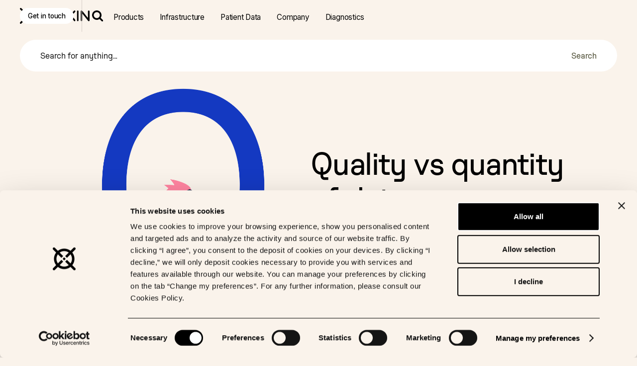

--- FILE ---
content_type: text/html; charset=utf-8
request_url: https://www.owkin.com/a-z-of-ai-for-healthcare/quality-vs-quantity-of-data
body_size: 19259
content:
<!DOCTYPE html><!-- Last Published: Wed Jan 21 2026 12:54:16 GMT+0000 (Coordinated Universal Time) --><html data-wf-domain="www.owkin.com" data-wf-page="64d37f8a0c83495f8717d940" data-wf-site="6391f9bc53c032303ab23fb0" lang="en" data-wf-collection="64d37f8a0c83495f8717d92c" data-wf-item-slug="quality-vs-quantity-of-data"><head><meta charset="utf-8"/><title>What is Quality vs quantity of data? | A-Z of AI for Healthcare</title><meta content="Learn about how much data is available to train AI vs how suitable that data is for training" name="description"/><meta content="What is Quality vs quantity of data? | A-Z of AI for Healthcare" property="og:title"/><meta content="Learn about how much data is available to train AI vs how suitable that data is for training" property="og:description"/><meta content="https://cdn.prod.website-files.com/6408a35ee5a5ec2f39a4afc9/6532917bb1029f288b6f08f4_Q.png" property="og:image"/><meta content="What is Quality vs quantity of data? | A-Z of AI for Healthcare" property="twitter:title"/><meta content="Learn about how much data is available to train AI vs how suitable that data is for training" property="twitter:description"/><meta content="https://cdn.prod.website-files.com/6408a35ee5a5ec2f39a4afc9/6532917bb1029f288b6f08f4_Q.png" property="twitter:image"/><meta property="og:type" content="website"/><meta content="summary_large_image" name="twitter:card"/><meta content="width=device-width, initial-scale=1" name="viewport"/><link href="https://cdn.prod.website-files.com/6391f9bc53c032303ab23fb0/css/owkin.shared.065bd711e.min.css" rel="stylesheet" type="text/css" integrity="sha384-BlvXEemQStVau50ttNJoRdQ89NeoThZ4h5Norzt5//ZbSCPtT/2rS8I4pMaPIB8H" crossorigin="anonymous"/><link href="https://fonts.googleapis.com" rel="preconnect"/><link href="https://fonts.gstatic.com" rel="preconnect" crossorigin="anonymous"/><script src="https://ajax.googleapis.com/ajax/libs/webfont/1.6.26/webfont.js" type="text/javascript"></script><script type="text/javascript">WebFont.load({  google: {    families: ["Inter:regular,500,600,700"]  }});</script><script type="text/javascript">!function(o,c){var n=c.documentElement,t=" w-mod-";n.className+=t+"js",("ontouchstart"in o||o.DocumentTouch&&c instanceof DocumentTouch)&&(n.className+=t+"touch")}(window,document);</script><link href="https://cdn.prod.website-files.com/6391f9bc53c032303ab23fb0/639204b8c8fd117275b51323_favicon-32x32.png" rel="shortcut icon" type="image/x-icon"/><link href="https://cdn.prod.website-files.com/6391f9bc53c032303ab23fb0/6392053cc8fd110db9b5174c_Owkin_Sphere_256.png" rel="apple-touch-icon"/><link href="https://www.owkin.com/a-z-of-ai-for-healthcare/quality-vs-quantity-of-data" rel="canonical"/><!--Gtag -->
<script type="text/plain" data-cookieconsent="statistics" async="" src="https://www.googletagmanager.com/gtag/js?id=G-3PM8DFZGLW"></script>
<script type="text/javascript">window.dataLayer = window.dataLayer || [];function gtag(){dataLayer.push(arguments);}gtag('js', new Date());gtag('set', 'developer_id.dZGVlNj', true);gtag('config', 'G-3PM8DFZGLW');</script>
<!--END Gtag-->

<!--Cookiebot-->
<script id="Cookiebot" src="https://consent.cookiebot.com/uc.js" data-cbid="6dc46eff-3e70-4312-9846-5e1066a6e650" type="text/javascript" async></script>
<!--END Cookiebot-->

<!-- Hotjar Tracking Code for Owkin V2 --> <script type="text/plain" data-cookieconsent="marketing"> (function(h,o,t,j,a,r){ h.hj=h.hj||function(){(h.hj.q=h.hj.q||[]).push(arguments)}; h._hjSettings={hjid:3585782,hjsv:6}; a=o.getElementsByTagName('head')[0]; r=o.createElement('script');r.async=1; r.src=t+h._hjSettings.hjid+j+h._hjSettings.hjsv; a.appendChild(r); })(window,document,'https://static.hotjar.com/c/hotjar-','.js?sv='); </script>
<!--END Hotjar-->

<!--WeGlot --> 
<script type="text/javascript" src="https://cdn.weglot.com/weglot.min.js"></script>
<script>
    Weglot.initialize({
        api_key: 'wg_2a204090e93f11987ab6aab36054eb863'
    });
</script>
<!--END WeGlot-->

<!-- Google Tag Manager -->
<script type="text/plain" data-cookieconsent="statistics">(function(w,d,s,l,i){w[l]=w[l]||[];w[l].push({'gtm.start':
new Date().getTime(),event:'gtm.js'});var f=d.getElementsByTagName(s)[0],
j=d.createElement(s),dl=l!='dataLayer'?'&l='+l:'';j.async=true;j.src=
'https://www.googletagmanager.com/gtm.js?id='+i+dl;f.parentNode.insertBefore(j,f);
})(window,document,'script','dataLayer','GTM-T2W4TMKH');</script>
<!-- End Google Tag Manager -->

<!-- Font Smoothing -->
<style>
  * {-webkit-font-smoothing: antialiased; -moz-osx-font-smoothing: grayscale;}
</style>

<!-- Schema -->
<script type="application/ld+json">
{
  "@context": "https://schema.org",
  "@type": "Corporation",
  "name": "Owkin, Inc",
  "url": "https://www.owkin.com/",
  "logo": "https://cdn.prod.website-files.com/6391f9bc53c032303ab23fb0/639343d7779ddd96f9c31a36_owkin-logo-black.svg",
  "sameAs": [
    "https://x.com/OWKINscience",
    "https://github.com/owkin",
    "https://www.owkin.com/",
    "https://www.linkedin.com/company/owkin/",
    "https://www.youtube.com/@OwkinScience"
  ]
}
</script>
<script type="application/ld+json">
{
  "@context": "https://schema.org/",
  "@type": "Person",
  "name": "Thomas Clozel M.D.",
  "url": "",
  "image": "https://cdn.prod.website-files.com/6391f9bc53c032303ab23fb0/649d64d7738eb73adfb23d4e_Thomas-Clozel.jpg",
  "sameAs": [
    "https://www.linkedin.com/in/thomas-clozel-408a9321/",
    "https://x.com/TClozel"
  ],
  "jobTitle": "Chief Executive Officer and co-founder",
  "worksFor": {
    "@type": "Organization",
    "name": "Owkin"
  }  
}
</script>

<!-- Meta Pixel Code -->
<script>
!function(f,b,e,v,n,t,s)
{if(f.fbq)return;n=f.fbq=function(){n.callMethod?
n.callMethod.apply(n,arguments):n.queue.push(arguments)};
if(!f._fbq)f._fbq=n;n.push=n;n.loaded=!0;n.version='2.0';
n.queue=[];t=b.createElement(e);t.async=!0;
t.src=v;s=b.getElementsByTagName(e)[0];
s.parentNode.insertBefore(t,s)}(window, document,'script',
'https://connect.facebook.net/en_US/fbevents.js');
fbq('init', '1259239952926427');
fbq('track', 'PageView');
</script>
<noscript><img height="1" width="1" style="display:none"
src="https://www.facebook.com/tr?id=1259239952926427&ev=PageView&noscript=1"
/></noscript>
<!-- End Meta Pixel Code --><!-- Changes the highlight colour of Tweet This selection -->
<style>
::selection {
  background: #FFBDE0; /* WebKit/Blink Browsers */
}
::-moz-selection {
  background: #FFBDE0; /* Gecko Browsers */
}
</style>
<!-- End Code -->

<!-- [Attributes by Finsweet] CMS PrevNext -->
<script async src="https://cdn.jsdelivr.net/npm/@finsweet/attributes-cmsprevnext@1/cmsprevnext.js"></script>
<!-- End Code -->

<!-- Reddit Pixel -->
<script>
!function(w,d){if(!w.rdt){var p=w.rdt=function(){p.sendEvent?p.sendEvent.apply(p,arguments):p.callQueue.push(arguments)};p.callQueue=[];var t=d.createElement("script");t.src="https://www.redditstatic.com/ads/pixel.js",t.async=!0;var s=d.getElementsByTagName("script")[0];s.parentNode.insertBefore(t,s)}}(window,document);rdt('init','a2_e2ntykk23hr1', {"optOut":false,"useDecimalCurrencyValues":true,"email":"<EMAIL-HERE>"});rdt('track', 'PageVisit');
</script>
<!-- DO NOT MODIFY UNLESS TO REPLACE A USER IDENTIFIER -->
<!-- End Reddit Pixel -->
<!-- More Reddit -->
<script>
  rdt('track', 'ViewContent', {
      "products": [
          {
              "id": "product id 1",
              "name": "product name 1",
              "category": "product category 1"
          },
	// additional products can be added here
      ]
  });
</script>
<!-- End Reddit --></head><body class="body"><div class="page-wrapper"><div data-animation="default" data-wf--2025-nav-menu--variant="base" class="navbar-wrapper w-nav" data-easing2="ease" data-easing="ease" data-collapse="medium" data-w-id="9b90ca8a-d68b-cee7-0903-70ab87db5631" role="banner" data-duration="400" data-doc-height="1"><div id="top-of-page" class="top-of-page"></div><div class="navbar"><div class="padding-global"><div class="w-layout-blockcontainer container-large w-container"><a href="/" class="brand-logo responsive w-nav-brand"><img loading="lazy" src="https://cdn.prod.website-files.com/6391f9bc53c032303ab23fb0/639343d7779ddd96f9c31a36_owkin-logo-black.svg" alt="Owkin"/></a><nav role="navigation" class="menu w-nav-menu"><div class="menu-left"><a href="/" class="brand-logo w-nav-brand"><img loading="lazy" src="https://cdn.prod.website-files.com/6391f9bc53c032303ab23fb0/639343d7779ddd96f9c31a36_owkin-logo-black.svg" alt="Owkin"/></a></div><div class="menu-middle"><div class="mobile-search-bar-wrapper"><div class="padding-global"><div class="w-layout-blockcontainer container-large w-container"><form action="/search" class="search w-form"><input class="site-search-input w-input" maxlength="256" name="query" placeholder="Search for anything…" type="search" id="search" required=""/><input type="submit" class="search-button w-button" value="Search"/></form></div></div></div><div data-delay="0" data-hover="false" data-asn="or-dd-toggle" class="nav-dropdown w-dropdown"><div class="nav-dropdown-toggle w-dropdown-toggle"><div class="nav-dropdown-toggle-text">Products</div></div><nav data-asn="tg-dd-list" class="nav-dropdown-list w-dropdown-list"><div class="nav-dropdown-overflow"><div class="nav-dropdown-bg"><div class="nav-dropdown-bg-full"></div></div><div class="nav-dropdown-list-body"><div class="w-layout-blockcontainer container-large w-container"><div class="nav-dropdown-grid"><div class="nav-dropdown-column first"><div class="dropdown-column-title">Agents</div><div class="nav-dropdown-card-wrapper"><a href="/blogs-case-studies/case-study-pathology-explorer" class="nav-dropdown-card w-inline-block"><div class="nav-dropdown-card-content"><div class="dropdown-card-title">Pathology Explorer</div></div></a></div></div><div class="nav-dropdown-column second"><div class="dropdown-column-title">Pipeline</div><div class="nav-dropdown-card-wrapper"><a rel="noopener" href="/pipeline/pipeline" class="nav-dropdown-card w-inline-block"><div class="nav-dropdown-card-content"><div class="dropdown-card-title">AI Precision Pipeline</div></div></a></div></div><div class="nav-dropdown-column third"></div><div class="nav-dropdown-column fourth hide-tablet"><a href="/k-os/k-pro" class="featured-nav-item w-inline-block"><img src="https://cdn.prod.website-files.com/6391f9bc53c032303ab23fb0/6842ad09d2d41eb8e266fd4c_K-Pro.png" loading="lazy" alt="K Pro logo with two teal sparkle icons above the letter O." class="h2-k-logo"/><div><div class="tag-flex-container"><div class="dropdown-card-title">Launching K Pro</div><div class="nav-tag">NEW</div></div><p class="dropdown-card-text">The decision-making tool for Pharma</p></div><div class="button is-tag">Book a demo</div></a></div></div></div></div></div></nav></div><div data-delay="0" data-hover="false" data-asn="or-dd-toggle" class="nav-dropdown w-dropdown"><div class="nav-dropdown-toggle w-dropdown-toggle"><div class="nav-dropdown-toggle-text">Infrastructure</div></div><nav data-asn="tg-dd-list" class="nav-dropdown-list w-dropdown-list"><div class="nav-dropdown-overflow"><div class="nav-dropdown-bg"><div class="nav-dropdown-bg-full"></div></div><div class="nav-dropdown-list-body"><div class="w-layout-blockcontainer container-large w-container"><div class="nav-dropdown-grid"><div class="nav-dropdown-column first"><div class="dropdown-column-title">Agentic AI</div><div class="nav-dropdown-card-wrapper"><a href="/k-os/what-is-agentic-ai" class="nav-dropdown-card w-inline-block"><div class="nav-dropdown-card-content"><div class="tag-flex-container"><div class="dropdown-card-title">What is Agentic AI?</div></div></div></a></div></div><div class="nav-dropdown-column first"><div class="dropdown-column-title">Technology</div><div class="nav-dropdown-card-wrapper"><a href="/k-os/owkinzero" class="nav-dropdown-card w-inline-block"><div class="nav-dropdown-card-content"><div class="tag-flex-container"><div class="dropdown-card-title">OwkinZero</div></div></div></a></div></div><div class="nav-dropdown-column second"><div class="dropdown-column-title">K for Biopharma</div><div class="nav-dropdown-card-wrapper"><a href="/k-os/k-pro" class="nav-dropdown-card w-inline-block"><div class="nav-dropdown-card-content"><div class="tag-flex-container"><div class="dropdown-card-title">K Pro</div><div class="nav-tag">NEW</div></div><p class="dropdown-card-text">Explore data, advance discoveries, optimize clinical trials</p></div></a><a href="/k-os/k-pro-faq" class="nav-dropdown-card w-inline-block"><div class="nav-dropdown-card-content"><div class="tag-flex-container"><div class="dropdown-card-title">K Pro FAQ</div></div></div></a></div></div><div class="nav-dropdown-column fourth hide-tablet"><a href="/k-os/k-pro" class="featured-nav-item w-inline-block"><img src="https://cdn.prod.website-files.com/6391f9bc53c032303ab23fb0/6842ad09d2d41eb8e266fd4c_K-Pro.png" loading="lazy" alt="K Pro logo with two teal sparkle icons above the letter O." class="h2-k-logo"/><div><div class="tag-flex-container"><div class="dropdown-card-title">Launching K Pro</div><div class="nav-tag">NEW</div></div><p class="dropdown-card-text">The decision-making tool for Pharma</p></div><div class="button is-tag">Book a demo</div></a></div></div></div></div></div></nav></div><div data-delay="0" data-hover="false" data-asn="or-dd-toggle" class="nav-dropdown w-dropdown"><div class="nav-dropdown-toggle w-dropdown-toggle"><div class="nav-dropdown-toggle-text">Patient Data</div></div><nav data-asn="tg-dd-list" class="nav-dropdown-list w-dropdown-list"><div class="nav-dropdown-overflow"><div class="nav-dropdown-bg"><div class="nav-dropdown-bg-full"></div></div><div class="nav-dropdown-list-body"><div class="w-layout-blockcontainer container-large w-container"><div class="nav-dropdown-grid"><div class="nav-dropdown-column first"><div class="dropdown-column-title">For Academic Partners</div><div class="nav-dropdown-card-wrapper"><a href="/patient-data-network" class="nav-dropdown-card w-inline-block"><div class="nav-dropdown-card-content"><div class="dropdown-card-title">Patient data network</div></div></a><a href="/federated-learning" class="nav-dropdown-card w-inline-block"><div class="nav-dropdown-card-content"><div class="dropdown-card-title">Federated learning</div></div></a></div></div><div class="nav-dropdown-column second"><div class="dropdown-column-title">For Pharma</div><div class="nav-dropdown-card-wrapper"><a href="/connect/mosaic" class="nav-dropdown-card w-inline-block"><div class="nav-dropdown-card-content"><div class="dropdown-card-title">MOSAIC</div><p class="dropdown-card-text">Spatial omics</p></div></a><a rel="noopener" href="https://www.mosaic-research.com/mosaic-window" target="_blank" class="nav-dropdown-card w-inline-block"><div class="nav-dropdown-card-content"><div class="dropdown-card-title">MOSAIC Window</div></div></a><a href="/pipeline/pipeline" class="nav-dropdown-card w-inline-block"><div class="nav-dropdown-card-content"><div class="dropdown-card-title">Pipeline</div></div></a></div></div><div class="nav-dropdown-column third"><div class="dropdown-column-title">For Patients</div><div class="nav-dropdown-card-wrapper"><a href="/patient-information" class="nav-dropdown-card w-inline-block"><div class="nav-dropdown-card-content"><div class="dropdown-card-title">Patient information</div></div></a></div></div><div class="nav-dropdown-column fourth hide-tablet"><a href="/k-os/k-pro" class="featured-nav-item w-inline-block"><img src="https://cdn.prod.website-files.com/6391f9bc53c032303ab23fb0/6842ad09d2d41eb8e266fd4c_K-Pro.png" loading="lazy" alt="K Pro logo with two teal sparkle icons above the letter O." class="h2-k-logo"/><div><div class="tag-flex-container"><div class="dropdown-card-title">Launching K Pro</div><div class="nav-tag">NEW</div></div><p class="dropdown-card-text">The decision-making tool for Pharma</p></div><div class="button is-tag">Book a demo</div></a></div></div></div></div></div></nav></div><div data-delay="0" data-hover="false" class="nav-dropdown w-dropdown"><div class="nav-dropdown-toggle w-dropdown-toggle"><div class="nav-dropdown-toggle-text">Company</div></div><nav class="nav-dropdown-list w-dropdown-list"><div class="nav-dropdown-overflow"><div class="nav-dropdown-bg"><div class="nav-dropdown-bg-full"></div></div><div class="nav-dropdown-list-body"><div class="w-layout-blockcontainer container-large w-container"><div class="nav-dropdown-grid"><div class="nav-dropdown-column first"><div class="dropdown-column-title">About</div><div class="nav-dropdown-card-wrapper"><a href="/about-us" class="nav-dropdown-card w-inline-block"><div class="nav-dropdown-card-content"><div class="dropdown-card-title">About us</div></div></a><a href="/careers" class="nav-dropdown-card w-inline-block"><div class="nav-dropdown-card-content"><div class="dropdown-card-title">Careers</div></div></a><a href="/people" class="nav-dropdown-card w-inline-block"><div class="nav-dropdown-card-content"><div class="dropdown-card-title">Team</div></div></a><a href="/ai-ethics" class="nav-dropdown-card w-inline-block"><div class="nav-dropdown-card-content"><div class="dropdown-card-title">AI Ethics</div></div></a><a href="/contact" class="nav-dropdown-card w-inline-block"><div class="nav-dropdown-card-content"><div class="dropdown-card-title">Contact</div></div></a></div></div><div class="nav-dropdown-column second"><div class="dropdown-column-title">News</div><div class="nav-dropdown-card-wrapper"><a href="/news" class="nav-dropdown-card w-inline-block"><div class="nav-dropdown-card-content"><div class="dropdown-card-title">News Center</div></div></a><a href="/blog-case-studies?tab=blog" class="nav-dropdown-card w-inline-block"><div class="nav-dropdown-card-content"><div class="dropdown-card-title">Blog</div></div></a><a href="/events" class="nav-dropdown-card w-inline-block"><div class="nav-dropdown-card-content"><div class="dropdown-card-title">Events</div></div></a><a href="/press-kit" class="nav-dropdown-card w-inline-block"><div class="nav-dropdown-card-content"><div class="dropdown-card-title">Press Kit</div></div></a></div></div><div class="nav-dropdown-column third"><div class="dropdown-column-title">AI Research</div><div class="nav-dropdown-card-wrapper"><a href="/publications" class="nav-dropdown-card w-inline-block"><div class="nav-dropdown-card-content"><div class="dropdown-card-title">Scientific Publications</div></div></a><a href="/open-science" class="nav-dropdown-card w-inline-block"><div class="nav-dropdown-card-content"><div class="dropdown-card-title">Open AI &amp; Science</div></div></a><a href="/videos" class="nav-dropdown-card w-inline-block"><div class="nav-dropdown-card-content"><div class="dropdown-card-title">Videos</div></div></a><a href="/blog-case-studies?tab=case-studies" class="nav-dropdown-card w-inline-block"><div class="nav-dropdown-card-content"><div class="dropdown-card-title">Case Studies</div></div></a></div></div><div class="nav-dropdown-column fourth"><div class="dropdown-column-title">Books &amp; Films</div><div class="nav-dropdown-card-wrapper"><a href="/connect/je-suis-elodie" class="nav-dropdown-card w-inline-block"><div class="nav-dropdown-card-content"><div class="dropdown-card-title">Je Suis Elodie</div><p class="dropdown-card-text">Documentary short film</p></div></a><a href="/a-z-of-ai-in-healthcare" class="nav-dropdown-card w-inline-block"><div class="nav-dropdown-card-content"><div class="dropdown-card-title">A-Z of AI in Healthcare</div><p class="dropdown-card-text">Handbook</p></div></a><a href="/connect/slide-to-device" class="nav-dropdown-card w-inline-block"><div class="nav-dropdown-card-content"><div class="dropdown-card-title">From Slide to Device</div><p class="dropdown-card-text">Handbook</p></div></a><a href="/humanity" class="nav-dropdown-card w-inline-block"><div class="nav-dropdown-card-content"><div class="dropdown-card-title">Humanity book</div><p class="dropdown-card-text">People at the heart of AI in healthcare</p></div></a></div></div></div></div></div></div></nav></div><div data-delay="0" data-hover="false" data-asn="or-dd-toggle" class="nav-dropdown w-dropdown"><div class="nav-dropdown-toggle w-dropdown-toggle"><div class="nav-dropdown-toggle-text">Diagnostics</div></div><nav data-asn="tg-dd-list" class="nav-dropdown-list w-dropdown-list"><div class="nav-dropdown-overflow"><div class="nav-dropdown-bg"><div class="nav-dropdown-bg-full"></div></div><div class="nav-dropdown-list-body"><div class="w-layout-blockcontainer container-large w-container"><div class="nav-dropdown-grid"><div class="nav-dropdown-column first"><div class="dropdown-column-title">AI Diagnostics</div><div class="nav-dropdown-card-wrapper"><a href="/diagnostics/our-products" class="nav-dropdown-card w-inline-block"><div class="nav-dropdown-card-content"><div class="dropdown-card-title">About our products</div></div></a><a href="/diagnostics/msintuit-crc" class="nav-dropdown-card w-inline-block"><div class="nav-dropdown-card-content"><div class="dropdown-card-title">MSIntuit® CRC</div><p class="dropdown-card-text">Optimise MSI testing for colorectal cancer</p></div></a><a href="/diagnostics/rlapsrisk-bc" class="nav-dropdown-card w-inline-block"><div class="nav-dropdown-card-content"><div class="dropdown-card-title">RlapsRisk® BC</div><p class="dropdown-card-text">Assess relapse risk of early breast cancer</p></div></a><a href="/diagnostics/tls-detect" class="nav-dropdown-card w-inline-block"><div class="nav-dropdown-card-content"><div class="dropdown-card-title">TLS Detect</div><p class="dropdown-card-text">Determine the presence of TLS</p></div></a><a href="/diagnostics/destra" class="nav-dropdown-card w-inline-block"><div class="nav-dropdown-card-content"><div class="dropdown-card-title">Destra®</div><p class="dropdown-card-text">AI digital pathology platform</p></div></a></div></div><div class="nav-dropdown-column second"><div class="dropdown-column-title">For Pharma</div><div class="nav-dropdown-card-wrapper"><a href="/diagnostics/next-gen-ai-dx" class="nav-dropdown-card w-inline-block"><div class="nav-dropdown-card-content"><div class="dropdown-card-title">Next gen AI Dx</div><p class="dropdown-card-text">Dx for clinical trials &amp; clinical routine</p></div></a></div></div><div class="nav-dropdown-column third"><div class="dropdown-column-title">For Clinicians &amp; Labs</div><div class="nav-dropdown-card-wrapper"><a href="/diagnostics/powering-precision-pathology" class="nav-dropdown-card w-inline-block"><div class="nav-dropdown-card-content"><div class="dropdown-card-title">Precision pathology</div><p class="dropdown-card-text">Digital pathology for oncology</p></div></a><a href="/connect/slide-to-device" class="nav-dropdown-card w-inline-block"><div class="nav-dropdown-card-content"><div class="dropdown-card-title">From Slide to Device</div><p class="dropdown-card-text">White paper</p></div></a><a href="/connect/state-of-the-nation" class="nav-dropdown-card w-inline-block"><div class="nav-dropdown-card-content"><div class="dropdown-card-title">State of the Nation</div><p class="dropdown-card-text">Report</p></div></a><a href="/ifu" class="nav-dropdown-card w-inline-block"><div class="nav-dropdown-card-content"><div class="dropdown-card-title">Instructions for use</div></div></a></div></div><div class="nav-dropdown-column fourth hide-tablet"><a href="/diagnostics/destra" class="featured-nav-item destra w-inline-block"><img src="https://cdn.prod.website-files.com/6391f9bc53c032303ab23fb0/68b80b8b25caad43c88e9475_Destra%20Logos%20(R)_Destra%20Wordmark.png" loading="lazy" alt="Destra wordmark with registered trademark symbol." class="h2-logos is-tiny"/><div class="margin-top margin-xsmall"><p class="dropdown-card-text">The digital pathology platform to access Owkin’s best-in-class AI products</p></div><div class="button is-tag">Book a demo</div></a></div></div></div></div></div></nav></div><div class="padding-global"><a href="/contact" class="get-in-touch-button mobile-nav w-button">Get in touch</a></div></div><div class="menu-right"><a href="/contact" class="get-in-touch-button w-button">Get in touch</a><div data-w-id="9b90ca8a-d68b-cee7-0903-70ab87db579f" class="search-trigger-wrapper"><img src="https://cdn.prod.website-files.com/6391f9bc53c032303ab23fb0/661811caa567c85a695a20f5_Search-button.svg" loading="lazy" alt="Search" class="search-icon"/></div></div></nav><div class="menu-button w-nav-button"><div class="menu-button-line top"></div><div class="menu-button-line middle"></div><div class="menu-button-line last"></div></div></div></div><div class="search-bar-wrapper"><div class="padding-global"><div class="w-layout-blockcontainer container-large w-container"><form action="/search" class="search w-form"><input class="site-search-input w-input" maxlength="256" name="query" placeholder="Search for anything…" type="search" id="search-input" required=""/><input type="submit" class="search-button w-button" value="Search"/></form></div></div></div></div></div><main class="main-wrapper"><div class="section-page-hero"><div class="page-padding"><div class="container-medium w-container"><div class="a-z-letter-and-text-wrapper"><div class="a-z-hero-container"><img src="https://cdn.prod.website-files.com/6408a35ee5a5ec2f39a4afc9/6532917bb1029f288b6f08f4_Q.png" loading="lazy" alt="" sizes="(max-width: 767px) 100vw, (max-width: 991px) 726.625px, 939.15625px" srcset="https://cdn.prod.website-files.com/6408a35ee5a5ec2f39a4afc9/6532917bb1029f288b6f08f4_Q-p-500.png 500w, https://cdn.prod.website-files.com/6408a35ee5a5ec2f39a4afc9/6532917bb1029f288b6f08f4_Q.png 1000w" class="a-z-hero-image"/></div><div id="w-node-cbc09e61-8295-db5b-f3a8-a98c2da150db-8717d940" class="a-z-definition-intro"><div class="margin-bottom margin-small"><h1 class="a-z-title">Quality vs quantity of data</h1></div><div class="margin-bottom margin-small"><div class="a-z-summary-large">How much data is available to train AI vs how suitable that data is for training</div></div></div></div></div></div></div><section class="section-explanation"><div class="page-padding"><div class="container-medium w-container"><div data-current="Simple" data-easing="ease" data-duration-in="300" data-duration-out="100" class="w-tabs"><div class="button-group align-center w-tab-menu"><a data-w-tab="Simple" class="button is-small w-inline-block w-tab-link w--current"><div>Short version</div></a><a data-w-tab="Detailed" class="button is-small w-inline-block w-tab-link"><div>Long version</div></a></div><div class="a-z-tab-content w-tab-content"><div data-w-tab="Simple" class="w-tab-pane w--tab-active"><div class="text-rich-text w-richtext"><p>Data <em>quantity</em> (or data volume) refers to the amount of data that exists i.e., how much data is being stored or used by an AI model.  Generally, when it comes to <a href="/a-z-of-ai-for-healthcare/training">training</a> machine learning <a href="/a-z-of-ai-for-healthcare/algorithm">algorithms</a>, it is assumed that more data is better. Models trained on larger datasets (i.e., datasets with more data in them) are considered to be more accurate, more robust (perform better  in a variety of circumstances), and are less likely to be <a href="/a-z-of-ai-for-healthcare/bias">biased</a>. However, more data is not necessarily better if the data is bad or of poor quality. </p><p>Data <em>quality</em> describes whether data is fit for purpose. Good quality data is data that can support the outcomes it is being used for (i.e., to develop an algorithm capable of diagnosing a particular disease). If poor quality data is used to train an algorithm, its ability to complete the task it was designed for safely is likely to be undermined. That’s why it is sometimes better to have less data of higher quality than more data of poorer quality.</p><figure style="max-width:1920pxpx" class="w-richtext-align-fullwidth w-richtext-figure-type-image"><div><img src="https://cdn.prod.website-files.com/6408a35ee5a5ec2f39a4afc9/653293bdc2708e93f2dabf9e_Q.png" loading="lazy" alt=""/></div></figure><p>The challenge is that whilst data quantity is relatively easy to measure (think, for example, of 2GB of data on a mobile phone plan vs. 4GB of data), data quality is hard to measure because it depends on the context. This is why an important first step in any AI project is to decide, in terms of the data being used to train the model, ‘what good looks like’. This might, for example, involve considering whether the data is up-to-date, and whether it has any important information missing.</p><p>For example, when it comes to assessing electronic health record (EHR) data:</p><ol role="list"><li>Verify where information was sourced from and how it was collected. If it comes directly from a hospital it’s more likely to be accurate than from a general database. </li><li>Check when it was last updated and how often it’s been updated. For more accurate results, the data should be as current as possible, and data spanning a long length of time should have been consistently updated. </li><li>Perform data integrity checks to see if there are any missing values (e.g. some fields are missing which would compromise its usefulness in research), duplicate entries or other inconsistencies in the data. </li><li>Check that codes and descriptions are consistent across different records. If one hospital <a href="/a-z-of-ai-for-healthcare/representation">represents</a> ‘diabetes’ as code 123456 and another records it as 234567, a computer would not be able to understand both as ‘diabetes.’</li><li>Ask medical professionals to review a random sample of EHRs to ensure they are clinically relevant for the study in which the data is to be used. </li></ol></div></div><div data-w-tab="Detailed" class="w-tab-pane"><div class="text-rich-text w-richtext"><p>Data quantity and data quality are both important concepts in the development of AI models for healthcare, but they have different meanings and differ in complexity. </p><p>Data quantity is the simpler concept. It is a quantifiable measure of how much data there is available to train the AI algorithm. It’s generally assumed that more data is better and, indeed, there are several benefits to having a larger volume of data available. More data can increase statistical power, reduce sampling bias, capture more variability, which can enable more complex, less biased, and more robust models. However, the assumption that more data is better is only true if the data is of sufficient quality. The challenge is that the data’s <em>quality</em> is a far harder concept to measure.  </p><p>There is no agreed upon definition for data quality as what ‘good’ looks like varies depending on the context. The simplest interpretation of ‘good quality data’ is data that is fit for purpose i.e., data that is well-suited to the analytical problem at hand. However, whilst the <em>precise </em>requirements for high-quality data varies, the dimensions that should be included in the statement of these requirements <a href="https://academic.oup.com/jamia/article/27/12/1999/5964088">are agreed</a>:</p><ul role="list"><li>‍<strong>Completeness<br/></strong>Does the dataset contain all the elements needed? Are there any elements missing? Is the dataset biased in any way? </li><li><strong>Uniqueness<br/>‍</strong>Are there any duplicates in the dataset? For example, are any ‘patients’ appearing more than once? </li><li>‍<strong>Conformance<br/>‍</strong>Is the dataset formatted to the required standard? For example, are all the values (such as dates) recorded in the expected format? </li><li><strong>Timeliness<br/>‍</strong>Is the data up to date? Can it be accessed easily when it is needed?   </li><li><strong>Accuracy<br/>‍</strong>Is the data correct according to an agreed upon source of truth?  </li><li><strong>Consistency<br/>‍</strong>Are specific metrics consistent across multiple sources. For example, does the number of patient records from a GP practice match the number of patients on the patient list?  </li><li><strong>Concordance<br/>‍</strong>Is there agreement between elements within the dataset, for example, within an Electronic Health Record, or between two different datasets?  </li><li><strong>Plausibility<br/>‍</strong>Does the data accurately represent the real-world object or construct that it’s supposed to?  </li><li><strong>Relevance<br/>‍</strong>Is the data helpful and suitable for the task at hand?  </li><li><strong>Usability<br/>‍</strong>How easily can the data be accessed, used, updated, maintained and managed?  </li><li><strong>Security<br/>‍</strong>Is personal data appropriately protected and is access sufficiently controlled to ensure privacy and confidentiality?  </li><li><strong>Information loss and degradation<br/>‍</strong>Will the quality of the data degrade over time?  </li><li><strong>Flexibility<br/>‍</strong>Can the data be easily adapted for multiple tasks?  </li><li><strong>Interpretability<br/>‍</strong>Can the data be readily understood?</li></ul><p> </p><p>The exact requirements for each of these dimensions should be agreed at the start of any AI development project as part of the data governance process. Once agreed, all datasets should be quality assured against these dimensions. Again, there are no universally agreed methods for data quality assurance, but there are a variety of tools and methods available. The <a href="https://academic.oup.com/jamia/article/27/12/1999/5964088">most cited</a> are:</p><ul role="list"><li>‍<strong>Log review<br/></strong>Document how the data in any dataset is supposed to be entered and check to see whether good practice was followed at the time of data collection. </li><li><strong>Element presence<br/>‍</strong>Check whether all data elements are present.  </li><li><strong>Data element agreement<br/>‍</strong>Compare two or more elements within the dataset to see if they contain compatible information. </li><li><strong>Validity check<br/>‍</strong>Check to see whether recorded data values are in agreement with common or external knowledge. For example, are recorded BMI values within an expected range?  </li><li><strong>Conformance check<br/>‍</strong>Assess whether there are any duplicates in the dataset, and whether the formatting of the dataset is in line with prespecified constraints.  </li><li><strong>Data source agreement<br/>‍</strong>Check whether two or more data sources are in agreement. Do calculated values match between different datasets when calculated in the exact same way?  </li><li><strong>Distribution comparison<br/>‍</strong>Compare summary statistics of the datasets with expected distributions of interest. For example, is the number of patients in the dataset diagnosed with diabetes, and the distribution of diagnosis in terms of age, sex, and ethnicity, in accordance with known population prevalence statistics?  </li><li><strong>Gold standard<br/>‍</strong>Assess the values of specific elements within the datasets against a trusted reference standard or dataset. (note this may not always be available).  </li><li><strong>Qualitative assessment<br/>‍</strong>Conduct a qualitative assessment of the data based on focus groups or interviews with key stakeholders to see if the dataset aligns with their expectations.  </li><li><strong>Security analyses<br/></strong>Subject the data storage mechanism to a security test to see whether it is vulnerable to attack.</li></ul><p>Once an initial assessment has been completed, relevant actions to improve the data quality should be agreed. Such actions might include: data curation (e.g., removing outliers), <a href="/a-z-of-ai-for-healthcare/harmonization">data harmonisation</a>, data standardisation, or missing data interpolation (i.e. estimating the unknown value based on previous values). </p><p>In order to develop robust, reliable and safe AI algorithms data quality needs to be sufficiently high.. Poor quality data inputs can lead to dangerous and poorly performing algorithms (hence the expression “rubbish in, rubbish out.”) This is why it may sometimes be better to have less data of higher quality, than more data of poorer quality. </p></div></div></div></div></div></div></section><section class="section-owkin-example padding-section-small"><div class="page-padding"><div class="w-layout-blockcontainer container-small w-condition-invisible w-container"><div class="owkin-example-card"><div class="margin-bottom margin-small"><h5>An Owkin example</h5></div><div class="text-rich-text w-richtext"><p>‍</p></div></div></div><div class="w-layout-blockcontainer container-small w-container"><div class="margin-top margin-medium"><div class="margin-bottom margin-medium"><div class="share-declaration-flex"><div class="text-size-medium nonbreak">Share to:</div><div class="social-button w-embed"><a href="https://linkedin.com/shareArticle?url=https://www.owkin.com/a-z-of-ai-in-healthcare/quality-vs-quantity-of-data&title=An Owkin Guide to the A-Z of AI in Healthcare. Q is for Quality vs quantity of data" target="_blank"><img src="https://cdn.prod.website-files.com/6391f9bc53c032303ab23fb0/641daa0a762ad1ccf9260091_linkedin-button.svg" alt="Share" style="width:40px;height:40px;"></a></div><div class="social-button w-embed"><a href="https://twitter.com/intent/tweet?text=An Owkin guide to the A-Z of AI for Healthcare - Q is for Quality vs quantity of data%20-%20https://www.owkin.com/a-z-of-ai-in-healthcare/quality-vs-quantity-of-data" target="_blank"><img src="https://cdn.prod.website-files.com/6391f9bc53c032303ab23fb0/64fb1ea0de937671b42b780b_X-button.svg" alt="Share" style="width:40px;height:40px;"></a></div><div class="hide-tablet hide-mobile-landscape hide-mobile-portrait">or highlight any text to post it!</div></div></div></div><div class="margin-top margin-medium"><div class="margin-bottom margin-medium"><a href="/a-z-of-ai-in-healthcare" class="button is-small w-button">Browse our A-Z</a></div></div></div></div></section><section class="section-a-z-further-reading padding-section-small background-color-white"><div class="page-padding"><div class="w-layout-blockcontainer container-small w-container"><div class="margin-bottom margin-small"><h5>Further reading</h5></div><div class="text-rich-text text-size-small w-richtext"><ul role="list"><li>Bian, Jiang et al. 2020. ‘Assessing the Practice of Data Quality Evaluation in a National Clinical Data Research Network through a Systematic Scoping Review in the Era of Real-World Data’. <em>Journal of the American Medical Informatics Association</em> 27(12): 1999–2010.</li><li>Chan, Kitty S., Jinnet B. Fowles, and Jonathan P. Weiner. 2010. ‘Review: Electronic Health Records and the Reliability and Validity of Quality Measures: A Review of the Literature’. <em>Medical Care Research and Review</em> 67(5): 503–27.</li><li>Kahn, Michael G. et al. 2016. ‘A Harmonized Data Quality Assessment Terminology and Framework for the Secondary Use of Electronic Health Record Data’. <em>eGEMs (Generating Evidence &amp; Methods to improve patient outcomes)</em> 4(1): 18.</li><li>Weiskopf, N. G., and C. Weng. 2013. ‘Methods and Dimensions of Electronic Health Record Data Quality Assessment: Enabling Reuse for Clinical Research’. <em>Journal of the American Medical Informatics Association</em> 20(1): 144–51.</li></ul></div></div></div></section><div id="solution-cards" class="section-cta-cards background-color-white"><div class="a-z-cta-grid"><div id="w-node-_5b3a3592-e3e1-4f5c-8846-9df3b83ed6ed-8717d940" class="previous-a-z"><div fs-cmsprevnext-element="previous" class="fs-prevnext_insert-post"></div><div fs-cmsprevnext-element="previous-empty" class="fs-prevnext_insert-post is-empty"><a href="/a-z-of-ai-in-healthcare" class="a-z-cta-card w-inline-block"><div class="a-z-cta"><div class="margin-bottom margin-medium"><img src="https://cdn.prod.website-files.com/6391f9bc53c032303ab23fb0/6526d18022260cbf571abe3c_OWKIN-A-TO-Z-HERO-V2-White.png" loading="lazy" sizes="(max-width: 1500px) 100vw, 1500px" srcset="https://cdn.prod.website-files.com/6391f9bc53c032303ab23fb0/6526d18022260cbf571abe3c_OWKIN-A-TO-Z-HERO-V2-White-p-500.png 500w, https://cdn.prod.website-files.com/6391f9bc53c032303ab23fb0/6526d18022260cbf571abe3c_OWKIN-A-TO-Z-HERO-V2-White-p-800.png 800w, https://cdn.prod.website-files.com/6391f9bc53c032303ab23fb0/6526d18022260cbf571abe3c_OWKIN-A-TO-Z-HERO-V2-White.png 1500w" alt="A to Z of AI for Healthcare" class="a-z-thumb"/></div><div class="margin-bottom margin-large"><h5 class="a-z-card-title"><strong>A-Z</strong> of <strong>AI</strong> for <strong>Healthcare</strong></h5></div><div class="button is-small">Back to A-Z</div></div></a></div></div><div id="w-node-_645e397d-d3b4-89c2-d924-42024003a3bd-8717d940" class="next-a-z"><div fs-cmsprevnext-element="next" class="fs-prevnext_insert-post"></div><div fs-cmsprevnext-element="next-empty" class="fs-prevnext_insert-post is_empty"><a href="/a-z-of-ai-in-healthcare" class="a-z-cta-card w-inline-block"><div class="a-z-cta"><div class="margin-bottom margin-medium"><img src="https://cdn.prod.website-files.com/6391f9bc53c032303ab23fb0/6526d18022260cbf571abe3c_OWKIN-A-TO-Z-HERO-V2-White.png" loading="lazy" sizes="(max-width: 1500px) 100vw, 1500px" srcset="https://cdn.prod.website-files.com/6391f9bc53c032303ab23fb0/6526d18022260cbf571abe3c_OWKIN-A-TO-Z-HERO-V2-White-p-500.png 500w, https://cdn.prod.website-files.com/6391f9bc53c032303ab23fb0/6526d18022260cbf571abe3c_OWKIN-A-TO-Z-HERO-V2-White-p-800.png 800w, https://cdn.prod.website-files.com/6391f9bc53c032303ab23fb0/6526d18022260cbf571abe3c_OWKIN-A-TO-Z-HERO-V2-White.png 1500w" alt="A to Z of AI for Healthcare" class="a-z-thumb"/></div><div class="margin-bottom margin-large"><h5 class="a-z-card-title"><strong>A-Z</strong> of <strong>AI</strong> for <strong>Healthcare</strong></h5></div><div class="button is-small">Back to A-Z</div></div></a></div></div></div><div fs-cmsprevnext-element="list" class="w-dyn-list"><div role="list" class="a-z-cta-card-grid w-dyn-items"><div role="listitem" class="w-dyn-item"><a href="/a-z-of-ai-for-healthcare/algorithm" class="a-z-cta-card w-inline-block"><div class="a-z-cta"><div class="margin-bottom margin-medium"><img src="https://cdn.prod.website-files.com/6408a35ee5a5ec2f39a4afc9/653b7e4b5312c05a0a30f169_A.png" loading="lazy" alt="" sizes="100vw" srcset="https://cdn.prod.website-files.com/6408a35ee5a5ec2f39a4afc9/653b7e4b5312c05a0a30f169_A-p-500.png 500w, https://cdn.prod.website-files.com/6408a35ee5a5ec2f39a4afc9/653b7e4b5312c05a0a30f169_A.png 1000w" class="a-z-thumb"/></div><div class="margin-bottom margin-large"><div class="heading-style-h5">Algorithm</div></div><div class="button is-small">View explanation</div></div></a></div><div role="listitem" class="w-dyn-item"><a href="/a-z-of-ai-for-healthcare/bias" class="a-z-cta-card w-inline-block"><div class="a-z-cta"><div class="margin-bottom margin-medium"><img src="https://cdn.prod.website-files.com/6408a35ee5a5ec2f39a4afc9/653b7e577fc49bd75a54dacd_B.png" loading="lazy" alt="" sizes="100vw" srcset="https://cdn.prod.website-files.com/6408a35ee5a5ec2f39a4afc9/653b7e577fc49bd75a54dacd_B-p-500.png 500w, https://cdn.prod.website-files.com/6408a35ee5a5ec2f39a4afc9/653b7e577fc49bd75a54dacd_B.png 1000w" class="a-z-thumb"/></div><div class="margin-bottom margin-large"><div class="heading-style-h5">Bias</div></div><div class="button is-small">View explanation</div></div></a></div><div role="listitem" class="w-dyn-item"><a href="/a-z-of-ai-for-healthcare/c-index" class="a-z-cta-card w-inline-block"><div class="a-z-cta"><div class="margin-bottom margin-medium"><img src="https://cdn.prod.website-files.com/6408a35ee5a5ec2f39a4afc9/653b7e62d6501f0e488e7b55_C-alt.png" loading="lazy" alt="" class="a-z-thumb"/></div><div class="margin-bottom margin-large"><div class="heading-style-h5">C-Index</div></div><div class="button is-small">View explanation</div></div></a></div><div role="listitem" class="w-dyn-item"><a href="/a-z-of-ai-for-healthcare/digital-twin" class="a-z-cta-card w-inline-block"><div class="a-z-cta"><div class="margin-bottom margin-medium"><img src="https://cdn.prod.website-files.com/6408a35ee5a5ec2f39a4afc9/653b7e6ce82234d2f8116800_D.png" loading="lazy" alt="" sizes="100vw" srcset="https://cdn.prod.website-files.com/6408a35ee5a5ec2f39a4afc9/653b7e6ce82234d2f8116800_D-p-500.png 500w, https://cdn.prod.website-files.com/6408a35ee5a5ec2f39a4afc9/653b7e6ce82234d2f8116800_D.png 1000w" class="a-z-thumb"/></div><div class="margin-bottom margin-large"><div class="heading-style-h5">Digital Twin</div></div><div class="button is-small">View explanation</div></div></a></div><div role="listitem" class="w-dyn-item"><a href="/a-z-of-ai-for-healthcare/ethics" class="a-z-cta-card w-inline-block"><div class="a-z-cta"><div class="margin-bottom margin-medium"><img src="https://cdn.prod.website-files.com/6408a35ee5a5ec2f39a4afc9/654b569770d1b670ef919217_E.png" loading="lazy" alt="" sizes="100vw" srcset="https://cdn.prod.website-files.com/6408a35ee5a5ec2f39a4afc9/654b569770d1b670ef919217_E-p-500.png 500w, https://cdn.prod.website-files.com/6408a35ee5a5ec2f39a4afc9/654b569770d1b670ef919217_E.png 1000w" class="a-z-thumb"/></div><div class="margin-bottom margin-large"><div class="heading-style-h5">Ethics</div></div><div class="button is-small">View explanation</div></div></a></div><div role="listitem" class="w-dyn-item"><a href="/a-z-of-ai-for-healthcare/federated-learning" class="a-z-cta-card w-inline-block"><div class="a-z-cta"><div class="margin-bottom margin-medium"><img src="https://cdn.prod.website-files.com/6408a35ee5a5ec2f39a4afc9/65315f08b29f1c879569ce92_F.png" loading="lazy" alt="" sizes="100vw" srcset="https://cdn.prod.website-files.com/6408a35ee5a5ec2f39a4afc9/65315f08b29f1c879569ce92_F-p-500.png 500w, https://cdn.prod.website-files.com/6408a35ee5a5ec2f39a4afc9/65315f08b29f1c879569ce92_F.png 1000w" class="a-z-thumb"/></div><div class="margin-bottom margin-large"><div class="heading-style-h5">Federated Learning</div></div><div class="button is-small">View explanation</div></div></a></div><div role="listitem" class="w-dyn-item"><a href="/a-z-of-ai-for-healthcare/generalizability" class="a-z-cta-card w-inline-block"><div class="a-z-cta"><div class="margin-bottom margin-medium"><img src="https://cdn.prod.website-files.com/6408a35ee5a5ec2f39a4afc9/65323a92c153f2d8cc8d0b4c_G.png" loading="lazy" alt="" class="a-z-thumb"/></div><div class="margin-bottom margin-large"><div class="heading-style-h5">Generalizability</div></div><div class="button is-small">View explanation</div></div></a></div><div role="listitem" class="w-dyn-item"><a href="/a-z-of-ai-for-healthcare/harmonization" class="a-z-cta-card w-inline-block"><div class="a-z-cta"><div class="margin-bottom margin-medium"><img src="https://cdn.prod.website-files.com/6408a35ee5a5ec2f39a4afc9/65326a1d5363ff458c1bafd7_H.png" loading="lazy" alt="" sizes="100vw" srcset="https://cdn.prod.website-files.com/6408a35ee5a5ec2f39a4afc9/65326a1d5363ff458c1bafd7_H-p-500.png 500w, https://cdn.prod.website-files.com/6408a35ee5a5ec2f39a4afc9/65326a1d5363ff458c1bafd7_H.png 1000w" class="a-z-thumb"/></div><div class="margin-bottom margin-large"><div class="heading-style-h5">Harmonization</div></div><div class="button is-small">View explanation</div></div></a></div><div role="listitem" class="w-dyn-item"><a href="/a-z-of-ai-for-healthcare/imaging-data" class="a-z-cta-card w-inline-block"><div class="a-z-cta"><div class="margin-bottom margin-medium"><img src="https://cdn.prod.website-files.com/6408a35ee5a5ec2f39a4afc9/65326ab9bde43d64e5e6be36_I.png" loading="lazy" alt="" sizes="100vw" srcset="https://cdn.prod.website-files.com/6408a35ee5a5ec2f39a4afc9/65326ab9bde43d64e5e6be36_I-p-500.png 500w, https://cdn.prod.website-files.com/6408a35ee5a5ec2f39a4afc9/65326ab9bde43d64e5e6be36_I.png 1000w" class="a-z-thumb"/></div><div class="margin-bottom margin-large"><div class="heading-style-h5">Imaging Data</div></div><div class="button is-small">View explanation</div></div></a></div><div role="listitem" class="w-dyn-item"><a href="/a-z-of-ai-for-healthcare/job-enhancement" class="a-z-cta-card w-inline-block"><div class="a-z-cta"><div class="margin-bottom margin-medium"><img src="https://cdn.prod.website-files.com/6408a35ee5a5ec2f39a4afc9/65326c5ec467891a3dc9fdd9_J.png" loading="lazy" alt="" sizes="100vw" srcset="https://cdn.prod.website-files.com/6408a35ee5a5ec2f39a4afc9/65326c5ec467891a3dc9fdd9_J-p-500.png 500w, https://cdn.prod.website-files.com/6408a35ee5a5ec2f39a4afc9/65326c5ec467891a3dc9fdd9_J.png 1000w" class="a-z-thumb"/></div><div class="margin-bottom margin-large"><div class="heading-style-h5">Job Enhancement</div></div><div class="button is-small">View explanation</div></div></a></div><div role="listitem" class="w-dyn-item"><a href="/a-z-of-ai-for-healthcare/knowledge-graphs" class="a-z-cta-card w-inline-block"><div class="a-z-cta"><div class="margin-bottom margin-medium"><img src="https://cdn.prod.website-files.com/6408a35ee5a5ec2f39a4afc9/65327736ab6316e441e5b33c_K.png" loading="lazy" alt="" sizes="100vw" srcset="https://cdn.prod.website-files.com/6408a35ee5a5ec2f39a4afc9/65327736ab6316e441e5b33c_K-p-500.png 500w, https://cdn.prod.website-files.com/6408a35ee5a5ec2f39a4afc9/65327736ab6316e441e5b33c_K.png 1000w" class="a-z-thumb"/></div><div class="margin-bottom margin-large"><div class="heading-style-h5">Knowledge Graphs</div></div><div class="button is-small">View explanation</div></div></a></div><div role="listitem" class="w-dyn-item"><a href="/a-z-of-ai-for-healthcare/large-language-model" class="a-z-cta-card w-inline-block"><div class="a-z-cta"><div class="margin-bottom margin-medium"><img src="https://cdn.prod.website-files.com/6408a35ee5a5ec2f39a4afc9/6532783b698ab738d7200a75_L.png" loading="lazy" alt="" sizes="100vw" srcset="https://cdn.prod.website-files.com/6408a35ee5a5ec2f39a4afc9/6532783b698ab738d7200a75_L-p-500.png 500w, https://cdn.prod.website-files.com/6408a35ee5a5ec2f39a4afc9/6532783b698ab738d7200a75_L.png 1000w" class="a-z-thumb"/></div><div class="margin-bottom margin-large"><div class="heading-style-h5">Large Language Model</div></div><div class="button is-small">View explanation</div></div></a></div><div role="listitem" class="w-dyn-item"><a href="/a-z-of-ai-for-healthcare/multimodal-data" class="a-z-cta-card w-inline-block"><div class="a-z-cta"><div class="margin-bottom margin-medium"><img src="https://cdn.prod.website-files.com/6408a35ee5a5ec2f39a4afc9/653282b8d617e4e4a1613f31_M.png" loading="lazy" alt="" sizes="100vw" srcset="https://cdn.prod.website-files.com/6408a35ee5a5ec2f39a4afc9/653282b8d617e4e4a1613f31_M-p-500.png 500w, https://cdn.prod.website-files.com/6408a35ee5a5ec2f39a4afc9/653282b8d617e4e4a1613f31_M.png 1000w" class="a-z-thumb"/></div><div class="margin-bottom margin-large"><div class="heading-style-h5">Multimodal data</div></div><div class="button is-small">View explanation</div></div></a></div><div role="listitem" class="w-dyn-item"><a href="/a-z-of-ai-for-healthcare/neural-networks" class="a-z-cta-card w-inline-block"><div class="a-z-cta"><div class="margin-bottom margin-medium"><img src="https://cdn.prod.website-files.com/6408a35ee5a5ec2f39a4afc9/653282dad15c4bf1199aa88a_N.png" loading="lazy" alt="" sizes="100vw" srcset="https://cdn.prod.website-files.com/6408a35ee5a5ec2f39a4afc9/653282dad15c4bf1199aa88a_N-p-500.png 500w, https://cdn.prod.website-files.com/6408a35ee5a5ec2f39a4afc9/653282dad15c4bf1199aa88a_N.png 1000w" class="a-z-thumb"/></div><div class="margin-bottom margin-large"><div class="heading-style-h5">Neural Networks</div></div><div class="button is-small">View explanation</div></div></a></div><div role="listitem" class="w-dyn-item"><a href="/a-z-of-ai-for-healthcare/overfitting" class="a-z-cta-card w-inline-block"><div class="a-z-cta"><div class="margin-bottom margin-medium"><img src="https://cdn.prod.website-files.com/6408a35ee5a5ec2f39a4afc9/65328ca47ec3dd9b01d27e7e_O.png" loading="lazy" alt="" sizes="100vw" srcset="https://cdn.prod.website-files.com/6408a35ee5a5ec2f39a4afc9/65328ca47ec3dd9b01d27e7e_O-p-500.png 500w, https://cdn.prod.website-files.com/6408a35ee5a5ec2f39a4afc9/65328ca47ec3dd9b01d27e7e_O.png 1000w" class="a-z-thumb"/></div><div class="margin-bottom margin-large"><div class="heading-style-h5">Overfitting</div></div><div class="button is-small">View explanation</div></div></a></div><div role="listitem" class="w-dyn-item"><a href="/a-z-of-ai-for-healthcare/prediction" class="a-z-cta-card w-inline-block"><div class="a-z-cta"><div class="margin-bottom margin-medium"><img src="https://cdn.prod.website-files.com/6408a35ee5a5ec2f39a4afc9/65328ec349916ec510ae20ba_P.png" loading="lazy" alt="" sizes="100vw" srcset="https://cdn.prod.website-files.com/6408a35ee5a5ec2f39a4afc9/65328ec349916ec510ae20ba_P-p-500.png 500w, https://cdn.prod.website-files.com/6408a35ee5a5ec2f39a4afc9/65328ec349916ec510ae20ba_P.png 1000w" class="a-z-thumb"/></div><div class="margin-bottom margin-large"><div class="heading-style-h5">Prediction</div></div><div class="button is-small">View explanation</div></div></a></div><div role="listitem" class="w-dyn-item"><a href="/a-z-of-ai-for-healthcare/quality-vs-quantity-of-data" aria-current="page" class="a-z-cta-card w-inline-block w--current"><div class="a-z-cta"><div class="margin-bottom margin-medium"><img src="https://cdn.prod.website-files.com/6408a35ee5a5ec2f39a4afc9/6532917bb1029f288b6f08f4_Q.png" loading="lazy" alt="" sizes="100vw" srcset="https://cdn.prod.website-files.com/6408a35ee5a5ec2f39a4afc9/6532917bb1029f288b6f08f4_Q-p-500.png 500w, https://cdn.prod.website-files.com/6408a35ee5a5ec2f39a4afc9/6532917bb1029f288b6f08f4_Q.png 1000w" class="a-z-thumb"/></div><div class="margin-bottom margin-large"><div class="heading-style-h5">Quality vs quantity of data</div></div><div class="button is-small">View explanation</div></div></a></div><div role="listitem" class="w-dyn-item"><a href="/a-z-of-ai-for-healthcare/representation" class="a-z-cta-card w-inline-block"><div class="a-z-cta"><div class="margin-bottom margin-medium"><img src="https://cdn.prod.website-files.com/6408a35ee5a5ec2f39a4afc9/653689e7df033cd01de8717a_R.png" loading="lazy" alt="" sizes="100vw" srcset="https://cdn.prod.website-files.com/6408a35ee5a5ec2f39a4afc9/653689e7df033cd01de8717a_R-p-500.png 500w, https://cdn.prod.website-files.com/6408a35ee5a5ec2f39a4afc9/653689e7df033cd01de8717a_R.png 1000w" class="a-z-thumb"/></div><div class="margin-bottom margin-large"><div class="heading-style-h5">Representation</div></div><div class="button is-small">View explanation</div></div></a></div><div role="listitem" class="w-dyn-item"><a href="/a-z-of-ai-for-healthcare/subgroup-determination" class="a-z-cta-card w-inline-block"><div class="a-z-cta"><div class="margin-bottom margin-medium"><img src="https://cdn.prod.website-files.com/6408a35ee5a5ec2f39a4afc9/6536943c3e041ed85fa1be7a_S.png" loading="lazy" alt="" sizes="100vw" srcset="https://cdn.prod.website-files.com/6408a35ee5a5ec2f39a4afc9/6536943c3e041ed85fa1be7a_S-p-500.png 500w, https://cdn.prod.website-files.com/6408a35ee5a5ec2f39a4afc9/6536943c3e041ed85fa1be7a_S.png 1000w" class="a-z-thumb"/></div><div class="margin-bottom margin-large"><div class="heading-style-h5">Subgroup determination</div></div><div class="button is-small">View explanation</div></div></a></div><div role="listitem" class="w-dyn-item"><a href="/a-z-of-ai-for-healthcare/training" class="a-z-cta-card w-inline-block"><div class="a-z-cta"><div class="margin-bottom margin-medium"><img src="https://cdn.prod.website-files.com/6408a35ee5a5ec2f39a4afc9/654b56a30a11a87150c6e04c_T.png" loading="lazy" alt="" sizes="100vw" srcset="https://cdn.prod.website-files.com/6408a35ee5a5ec2f39a4afc9/654b56a30a11a87150c6e04c_T-p-500.png 500w, https://cdn.prod.website-files.com/6408a35ee5a5ec2f39a4afc9/654b56a30a11a87150c6e04c_T.png 1000w" class="a-z-thumb"/></div><div class="margin-bottom margin-large"><div class="heading-style-h5">Training</div></div><div class="button is-small">View explanation</div></div></a></div><div role="listitem" class="w-dyn-item"><a href="/a-z-of-ai-for-healthcare/unsupervised-vs-supervised-learning" class="a-z-cta-card w-inline-block"><div class="a-z-cta"><div class="margin-bottom margin-medium"><img src="https://cdn.prod.website-files.com/6408a35ee5a5ec2f39a4afc9/65369da1f2728aadcef62867_U.png" loading="lazy" alt="" sizes="100vw" srcset="https://cdn.prod.website-files.com/6408a35ee5a5ec2f39a4afc9/65369da1f2728aadcef62867_U-p-500.png 500w, https://cdn.prod.website-files.com/6408a35ee5a5ec2f39a4afc9/65369da1f2728aadcef62867_U.png 1000w" class="a-z-thumb"/></div><div class="margin-bottom margin-large"><div class="heading-style-h5">Unsupervised vs Supervised Learning</div></div><div class="button is-small">View explanation</div></div></a></div><div role="listitem" class="w-dyn-item"><a href="/a-z-of-ai-for-healthcare/validation" class="a-z-cta-card w-inline-block"><div class="a-z-cta"><div class="margin-bottom margin-medium"><img src="https://cdn.prod.website-files.com/6408a35ee5a5ec2f39a4afc9/65369e531b92212c1c70efdb_V.png" loading="lazy" alt="" sizes="100vw" srcset="https://cdn.prod.website-files.com/6408a35ee5a5ec2f39a4afc9/65369e531b92212c1c70efdb_V-p-500.png 500w, https://cdn.prod.website-files.com/6408a35ee5a5ec2f39a4afc9/65369e531b92212c1c70efdb_V.png 1000w" class="a-z-thumb"/></div><div class="margin-bottom margin-large"><div class="heading-style-h5">Validation</div></div><div class="button is-small">View explanation</div></div></a></div><div role="listitem" class="w-dyn-item"><a href="/a-z-of-ai-for-healthcare/white-box-vs-black-box" class="a-z-cta-card w-inline-block"><div class="a-z-cta"><div class="margin-bottom margin-medium"><img src="https://cdn.prod.website-files.com/6408a35ee5a5ec2f39a4afc9/653a6b5bad58854c726a1cdd_W.png" loading="lazy" alt="" class="a-z-thumb"/></div><div class="margin-bottom margin-large"><div class="heading-style-h5">White box vs black box</div></div><div class="button is-small">View explanation</div></div></a></div><div role="listitem" class="w-dyn-item"><a href="/a-z-of-ai-for-healthcare/xai" class="a-z-cta-card w-inline-block"><div class="a-z-cta"><div class="margin-bottom margin-medium"><img src="https://cdn.prod.website-files.com/6408a35ee5a5ec2f39a4afc9/654b56b692f1c33180cebd06_X.png" loading="lazy" alt="" sizes="100vw" srcset="https://cdn.prod.website-files.com/6408a35ee5a5ec2f39a4afc9/654b56b692f1c33180cebd06_X-p-500.png 500w, https://cdn.prod.website-files.com/6408a35ee5a5ec2f39a4afc9/654b56b692f1c33180cebd06_X.png 1000w" class="a-z-thumb"/></div><div class="margin-bottom margin-large"><div class="heading-style-h5">XAI</div></div><div class="button is-small">View explanation</div></div></a></div><div role="listitem" class="w-dyn-item"><a href="/a-z-of-ai-for-healthcare/you" class="a-z-cta-card w-inline-block"><div class="a-z-cta"><div class="margin-bottom margin-medium"><img src="https://cdn.prod.website-files.com/6408a35ee5a5ec2f39a4afc9/654b56c88cea6cdcd610e18a_Y.png" loading="lazy" alt="" sizes="100vw" srcset="https://cdn.prod.website-files.com/6408a35ee5a5ec2f39a4afc9/654b56c88cea6cdcd610e18a_Y-p-500.png 500w, https://cdn.prod.website-files.com/6408a35ee5a5ec2f39a4afc9/654b56c88cea6cdcd610e18a_Y.png 1000w" class="a-z-thumb"/></div><div class="margin-bottom margin-large"><div class="heading-style-h5">You</div></div><div class="button is-small">View explanation</div></div></a></div><div role="listitem" class="w-dyn-item"><a href="/a-z-of-ai-for-healthcare/zero-shot-learning" class="a-z-cta-card w-inline-block"><div class="a-z-cta"><div class="margin-bottom margin-medium"><img src="https://cdn.prod.website-files.com/6408a35ee5a5ec2f39a4afc9/653a6f59140dc2a88fa89a13_Z.png" loading="lazy" alt="" sizes="100vw" srcset="https://cdn.prod.website-files.com/6408a35ee5a5ec2f39a4afc9/653a6f59140dc2a88fa89a13_Z-p-500.png 500w, https://cdn.prod.website-files.com/6408a35ee5a5ec2f39a4afc9/653a6f59140dc2a88fa89a13_Z.png 1000w" class="a-z-thumb"/></div><div class="margin-bottom margin-large"><div class="heading-style-h5">Zero Shot Learning</div></div><div class="button is-small">View explanation</div></div></a></div></div></div></div></main><div data-w-id="c7b5fcdc-9924-4b9e-9382-d1a38960dd3a" class="newsletter-sign-up"><div class="padding-global"><div class="w-layout-blockcontainer container-large w-container"><div name="Form Block"><form name="Form" action="https://hubspotonwebflow.com/api/forms/8ad4620e-778c-45a8-9b5b-3565702dabe0" method="POST" enctype="multipart/form-data" data-name="Owkin Newsletter Sign-Up (Footer) 2024" data-wf-hs-form="webflowHubSpotForm" data-wf-page-id="642e73d01a6736e97e4ae878" data-wf-element-id="c1133f1e-8093-a792-f968-c1fa2ba1c271"><div class="sign-up-flex"><div class="sign-up-title">Sign up to our newsletter</div><div class="sign-up-grid"><div class="sign-up-flex-wrapper"><label for="firstname" class="sign-up-label">First name</label><input type="text" name="firstname" required="" id="firstname" class="sign-up_input"/></div><div class="sign-up-flex-wrapper"><label for="lastname" class="sign-up-label">Last name</label><input type="text" name="lastname" required="" id="lastname" class="sign-up_input"/></div><div class="sign-up-flex-wrapper"><label for="email" class="sign-up-label">Email</label><input type="email" name="email" required="" id="email" class="sign-up_input"/></div></div></div><div class="sign-up-row"><div class="sign-up-checkbox-flex-wrapper"><label for="i_am_interested_in_" class="label">I’d like to receive newsletter about:</label><label for="Owkin news" class="sign-up-checkbox_group"><input type="checkbox" name="i_am_interested_in_" id="Owkin news" class="sign-up-checkbox-icon" value="Owkin news"/>Owkin news</label><label for="Data Science" class="sign-up-checkbox_group"><input type="checkbox" name="i_am_interested_in_" id="Data Science" class="sign-up-checkbox-icon" value="Data Science"/>Data Science</label><label for="Biopharma" class="sign-up-checkbox_group"><input type="checkbox" name="i_am_interested_in_" id="Biopharma" class="sign-up-checkbox-icon" value="Biopharma"/>Biopharma</label><label for="Diagnostics" class="sign-up-checkbox_group"><input type="checkbox" name="i_am_interested_in_" id="Diagnostics" class="sign-up-checkbox-icon" value="Diagnostics"/>Diagnostics</label><label for="Academic Partnerships" class="sign-up-checkbox_group"><input type="checkbox" name="i_am_interested_in_" id="Academic Partnerships" class="sign-up-checkbox-icon" value="Academic Partnerships"/>Academic Partnerships</label><label for="PortAlt" class="sign-up-checkbox_group"><input type="checkbox" name="i_am_interested_in_" id="PortAlt" class="sign-up-checkbox-icon" value="PortAlt"/>PortrAIt</label><label for="MOSAIC" class="sign-up-checkbox_group"><input type="checkbox" name="i_am_interested_in_" id="MOSAIC" class="sign-up-checkbox-icon" value="MOSAIC"/>MOSAIC</label></div></div><input type="hidden" name="hutk" value=""/><input type="hidden" name="ipAddress" value=""/><input type="hidden" name="pageUri" value=""/><input type="hidden" name="pageId" value=""/><input type="hidden" name="pageName" value=""/><div class="sign-up-row"><div class="text-size-small">I consent to receive the Owkin newsletter via email. We need to process your personal data in order to deal with your request. For open positions and job applications, please visit our <a href="/careers" class="link">Careers page</a>. Please do not apply using the above form. For further information, please read our <a href="https://www.owkin.com/policies/privacy-policy" class="link">Privacy Policy</a>. </div><button type="submit" class="button is-tiny">Submit</button></div></form></div></div></div></div><footer class="section-footer"><div class="padding-global"><div class="container-large w-container"><div class="padding-section-small"><a href="/" class="w-inline-block"><img src="https://cdn.prod.website-files.com/6391f9bc53c032303ab23fb0/6393171473801c1262c0229e_owkin-logo-white.svg" loading="lazy" alt="Owkin"/></a><div class="w-layout-grid footer-grid"><div id="w-node-_94e6798c-40a7-c03d-71ba-4a592092c5eb-2092c5e4" class="hide-tablet hide-mobile-portrait hide-mobile-landscape"></div><div id="w-node-_94e6798c-40a7-c03d-71ba-4a592092c5ec-2092c5e4" class="footer-column"><div class="margin-bottom margin-medium"><div class="footer-title">Explore</div></div><div class="margin-bottom margin-large"><a href="/about-us" class="footer-link">About Owkin</a><a href="/careers" class="footer-link">Careers</a><a href="/news" class="footer-link">News</a><a href="/pipeline/pipeline" class="footer-link">Pipeline</a><a href="/publications" class="footer-link">Publications</a><a href="https://www.mosaic-research.com/" class="footer-link">MOSAIC</a><a rel="noopener" href="https://www.portraitpathology.ai/" target="_blank" class="footer-link">PortrAIt</a><a rel="noopener" href="https://www.epkin.ai/" target="_blank" class="footer-link">Epkin</a><a href="/press-kit" class="footer-link">Press kit</a><a href="/contact" class="footer-link">Contact</a></div><div class="margin-bottom margin-large"><div class="footer-title">Language</div></div></div><div id="w-node-_94e6798c-40a7-c03d-71ba-4a592092c602-2092c5e4" class="footer-column"><div class="margin-bottom margin-large"><div class="margin-bottom margin-medium"><div class="footer-title">Find us</div></div><a rel="noopener" href="https://www.linkedin.com/company/owkin/" target="_blank" class="footer-social-link w-inline-block"><div class="margin-right margin-small"><div class="icon-1x1-social w-embed"><svg aria-hidden="true" role="img" fill='currentColor' viewBox="0 0 24 24" xmlns="http://www.w3.org/2000/svg"><title>LinkedIn icon</title><path d="M20.447 20.452h-3.554v-5.569c0-1.328-.027-3.037-1.852-3.037-1.853 0-2.136 1.445-2.136 2.939v5.667H9.351V9h3.414v1.561h.046c.477-.9 1.637-1.85 3.37-1.85 3.601 0 4.267 2.37 4.267 5.455v6.286zM5.337 7.433c-1.144 0-2.063-.926-2.063-2.065 0-1.138.92-2.063 2.063-2.063 1.14 0 2.064.925 2.064 2.063 0 1.139-.925 2.065-2.064 2.065zm1.782 13.019H3.555V9h3.564v11.452zM22.225 0H1.771C.792 0 0 .774 0 1.729v20.542C0 23.227.792 24 1.771 24h20.451C23.2 24 24 23.227 24 22.271V1.729C24 .774 23.2 0 22.222 0h.003z"/></svg></div></div><div class="footer-link social">LinkedIn</div></a><a rel="noopener" href="https://x.com/OWKINscience" target="_blank" class="footer-social-link w-inline-block"><div class="margin-right margin-small"><img src="https://cdn.prod.website-files.com/6391f9bc53c032303ab23fb0/64fb1a3d676de36d07f30642_X-logo.svg" loading="lazy" alt="X (Formerly Twitter)" class="icon-1x1-social"/></div><div class="footer-link social">X</div></a><a rel="noopener" href="https://bsky.app/profile/owkin.bsky.social" target="_blank" class="footer-social-link w-inline-block"><div class="margin-right margin-small"><img src="https://cdn.prod.website-files.com/6391f9bc53c032303ab23fb0/6787861b07595fa2a0ac657a_Bluesky_Logo_white.png" loading="lazy" alt="Bluesky Icon" class="icon-1x1-social"/></div><div class="footer-link social">Bluesky</div></a><a rel="noopener" href="https://github.com/owkin" target="_blank" class="footer-social-link w-inline-block"><div class="margin-right margin-small"><img src="https://cdn.prod.website-files.com/6391f9bc53c032303ab23fb0/64426782a6675c65c2958f00_github-icon.png" loading="lazy" alt="Github Icon" class="icon-1x1-social"/></div><div class="footer-link social">GitHub</div></a><a rel="noopener" href="https://huggingface.co/owkin" target="_blank" class="footer-social-link w-inline-block"><div class="margin-right margin-small"><img src="https://cdn.prod.website-files.com/6391f9bc53c032303ab23fb0/64426915a0ca3c3d3cad8aad_huggingface-icon.svg" loading="lazy" alt="Hugging Face Icon" class="icon-1x1-social"/></div><div class="footer-link social">HuggingFace</div></a><a rel="noopener" href="https://vimeo.com/owkin" target="_blank" class="footer-social-link w-inline-block"><div class="margin-right margin-small"><img src="https://cdn.prod.website-files.com/6391f9bc53c032303ab23fb0/644a37e775b153ec98344cbd_vimeo-icon.svg" loading="lazy" alt="Vimeo Icon" class="icon-1x1-social"/></div><div class="footer-link social">Vimeo</div></a><a rel="noopener" href="https://www.youtube.com/@OwkinScience" target="_blank" class="footer-social-link w-inline-block"><div class="margin-right margin-small"><div class="icon-1x1-small w-embed"><svg aria-hidden="true" role="img" fill=currentColor xmlns="http://www.w3.org/2000/svg" viewBox="0 0 24 24"><title>YouTube icon</title><path d="M23.499 6.203a3.008 3.008 0 00-2.089-2.089c-1.87-.501-9.4-.501-9.4-.501s-7.509-.01-9.399.501a3.008 3.008 0 00-2.088 2.09A31.258 31.26 0 000 12.01a31.258 31.26 0 00.523 5.785 3.008 3.008 0 002.088 2.089c1.869.502 9.4.502 9.4.502s7.508 0 9.399-.502a3.008 3.008 0 002.089-2.09 31.258 31.26 0 00.5-5.784 31.258 31.26 0 00-.5-5.808zm-13.891 9.4V8.407l6.266 3.604z"/></svg></div></div><div class="footer-link social">Youtube</div></a></div><div class="margin-bottom margin-small"><div class="footer-title">Legal &amp; Regulatory</div></div><div class="w-dyn-list"><div role="list" class="w-dyn-items"><div role="listitem" class="w-dyn-item"><a href="/policies/supplier-code-of-conduct" class="footer-link">Supplier Code of Conduct</a></div><div role="listitem" class="w-dyn-item"><a href="/policies/transparency-reports" class="footer-link">Transparency reports</a></div><div role="listitem" class="w-dyn-item"><a href="/policies/credits" class="footer-link">Credits</a></div><div role="listitem" class="w-dyn-item"><a href="/policies/cookie-policy" class="footer-link">Cookie policy</a></div><div role="listitem" class="w-dyn-item"><a href="/policies/privacy-policy" class="footer-link">Privacy policy</a></div><div role="listitem" class="w-dyn-item"><a href="/policies/terms-of-use" class="footer-link">Terms of use</a></div></div></div><a href="/ifu" class="footer-link">Medical devices - IFU</a></div><div id="w-node-_94e6798c-40a7-c03d-71ba-4a592092c61c-2092c5e4" class="footer-column"><div class="margin-bottom margin-medium"><div class="footer-title">Locations</div></div><div class="margin-bottom margin-large"><div class="w-dyn-list"><div role="list" class="footer-locations-grid w-dyn-items"><div role="listitem" class="w-dyn-item"><a href="https://goo.gl/maps/oHa3DkemmZEzCrJo8" target="_blank" class="location-link w-inline-block"><img loading="lazy" src="https://cdn.prod.website-files.com/6408a35ee5a5ec2f39a4afc9/6421c6f2f1de017188793a94_fr-clock-white.svg" alt="" class="icon-clock"/><div class="location-flex"><div class="margin-right margin-xsmall"><div class="footer-link location weglot-exclude">Paris</div></div><div class="footer-link address">
14/16 Bd Poissonnière, 75009 Paris</div></div></a></div><div role="listitem" class="w-dyn-item"><a href="https://goo.gl/maps/vd22ngPX5QxFGosXA" target="_blank" class="location-link w-inline-block"><img loading="lazy" src="https://cdn.prod.website-files.com/6408a35ee5a5ec2f39a4afc9/6465e30f1a3aa1285071fd89_uk-clock-white.svg" alt="" class="icon-clock"/><div class="location-flex"><div class="margin-right margin-xsmall"><div class="footer-link location weglot-exclude">London</div></div><div class="footer-link address">1 Pancras Sq, London N1C 4AG</div></div></a></div><div role="listitem" class="w-dyn-item"><a href="https://goo.gl/maps/Uee8wxCGWj97nwQU7" target="_blank" class="location-link w-inline-block"><img loading="lazy" src="https://cdn.prod.website-files.com/6408a35ee5a5ec2f39a4afc9/6421c6acaec713e44399b352_us-clock-white.svg" alt="" class="icon-clock"/><div class="location-flex"><div class="margin-right margin-xsmall"><div class="footer-link location weglot-exclude">New York</div></div><div class="footer-link address">110 E 25th Street, NY 10010</div></div></a></div><div role="listitem" class="w-dyn-item"><a href="https://goo.gl/maps/pAAtayabAB1PxckK6" target="_blank" class="location-link w-inline-block"><img loading="lazy" src="https://cdn.prod.website-files.com/6408a35ee5a5ec2f39a4afc9/6421c6f2f1de017188793a94_fr-clock-white.svg" alt="" class="icon-clock"/><div class="location-flex"><div class="margin-right margin-xsmall"><div class="footer-link location weglot-exclude">Geneva</div></div><div class="footer-link address">Rue François-Bellot 6, 1206</div></div></a></div><div role="listitem" class="w-dyn-item"><a href="https://goo.gl/maps/XLZUGgpTyodA9nCB6" target="_blank" class="location-link w-inline-block"><img loading="lazy" src="https://cdn.prod.website-files.com/6408a35ee5a5ec2f39a4afc9/6421c6f2f1de017188793a94_fr-clock-white.svg" alt="" class="icon-clock"/><div class="location-flex"><div class="margin-right margin-xsmall"><div class="footer-link location weglot-exclude">Nantes</div></div><div class="footer-link address">Le Palace, 4 rue Voltaire, 44000</div></div></a></div><div role="listitem" class="w-dyn-item"><a href="https://goo.gl/maps/oXqJdeD8PyZ1RJTq6" target="_blank" class="location-link w-inline-block"><img loading="lazy" src="https://cdn.prod.website-files.com/6408a35ee5a5ec2f39a4afc9/6421c6acaec713e44399b352_us-clock-white.svg" alt="" class="icon-clock"/><div class="location-flex"><div class="margin-right margin-xsmall"><div class="footer-link location weglot-exclude">Boston</div></div><div class="footer-link address">245 Main Street Cambridge MA 02142</div></div></a></div><div role="listitem" class="w-dyn-item"><a href="https://maps.app.goo.gl/3wJAF2XH6gorkwUS9" target="_blank" class="location-link w-inline-block"><img loading="lazy" src="https://cdn.prod.website-files.com/6408a35ee5a5ec2f39a4afc9/6421c6f2f1de017188793a94_fr-clock-white.svg" alt="" class="icon-clock"/><div class="location-flex"><div class="margin-right margin-xsmall"><div class="footer-link location weglot-exclude">Paris</div></div><div class="footer-link address">BioLab Campus Broussais, 8 Rue Maria Helena Vieira Da Silva, 75014 Paris</div></div></a></div></div></div></div><div class="margin-bottom margin-small"><div class="footer-title">Security</div></div><div class="margin-bottom margin-large"><a rel="noopener" href="https://app.vanta.com/owkin/trust/qq8guymgbci1jnk49kjbc" target="_blank" class="footer-link">Trust Center</a></div></div></div><div class="w-layout-grid footer-smallprint-grid"><div id="w-node-_94e6798c-40a7-c03d-71ba-4a592092c62d-2092c5e4" class="footer-link">© 2025 Owkin, Inc |  All rights reserved</div><a href="#top-of-page" id="w-node-_94e6798c-40a7-c03d-71ba-4a592092c62f-2092c5e4" class="back-to-top w-inline-block"><img src="https://cdn.prod.website-files.com/6391f9bc53c032303ab23fb0/6393190dee03b35b5e68eb8c_back-to-top.svg" loading="lazy" alt="Back to top"/></a></div></div></div></div></footer></div><script src="https://d3e54v103j8qbb.cloudfront.net/js/jquery-3.5.1.min.dc5e7f18c8.js?site=6391f9bc53c032303ab23fb0" type="text/javascript" integrity="sha256-9/aliU8dGd2tb6OSsuzixeV4y/faTqgFtohetphbbj0=" crossorigin="anonymous"></script><script src="https://cdn.prod.website-files.com/6391f9bc53c032303ab23fb0/js/owkin.schunk.36b8fb49256177c8.js" type="text/javascript" integrity="sha384-4abIlA5/v7XaW1HMXKBgnUuhnjBYJ/Z9C1OSg4OhmVw9O3QeHJ/qJqFBERCDPv7G" crossorigin="anonymous"></script><script src="https://cdn.prod.website-files.com/6391f9bc53c032303ab23fb0/js/owkin.schunk.4e48b1892d95ed54.js" type="text/javascript" integrity="sha384-SL0pp2Q8et1piDUrQSRKAOJCykLy0/ISqGi9K3TaRx0HKHG4MpTU7Z9MOMpQEWDY" crossorigin="anonymous"></script><script src="https://cdn.prod.website-files.com/6391f9bc53c032303ab23fb0/js/owkin.schunk.121b0d7ff03e0f4a.js" type="text/javascript" integrity="sha384-xmxYNW5cjPqRkOstIN2AtIcrlQOgIF4k5PmI7WPxkrTXkUGtbSKaezRTaxUTpIEs" crossorigin="anonymous"></script><script src="https://cdn.prod.website-files.com/6391f9bc53c032303ab23fb0/js/owkin.b4837a6f.2a69c4979a5bcacd.js" type="text/javascript" integrity="sha384-4Ltoigbzcw1aycwLemWA3w1u8lKmiAVCErbfHZ6RWnl7mLVVo5DQ3NS3NA+EMDY9" crossorigin="anonymous"></script><!-- Google Tag Manager (noscript) -->
<noscript><iframe src="https://www.googletagmanager.com/ns.html?id=GTM-T2W4TMKH"
height="0" width="0" style="display:none;visibility:hidden"></iframe></noscript>
<!-- End Google Tag Manager (noscript) -->

<!--Code to link to a specific tab-->
 <script>
 function getParam(name) {
     name = name.replace(/[\[]/, "\\[").replace(/[\]]/, "\\]");
     var regex = new RegExp("[\\?&]" + name + "=([^&#]*)"),
     results = regex.exec(location.search);
     return results == null ? "" : decodeURIComponent(results[1].replace(/\+/g, " "));
 }
 var Webflow = Webflow || [];
 Webflow.push(function () {
     var tabName = getParam('tab');
     if (tabName) $('.' + tabName).triggerHandler('click');
 });
 </script>
 <!--END code-->

<!-- Tweet This code -->
<script>
/*
 * TweetHighlighted - jQuery plugin that brings a 'tweet' button
 *                    when text is selected.
 *
 */
(function ($) {
    $.fn.tweetHighlighted = function(options) {
        var settings = {}, classes;
        options = options || {};

        // html DOM element to use as a button
        settings.node = options.node || '<button type="button">Tweet</button>';
        // css class to add to the html node
        settings.cssClass = options.cssClass || 'tweet-me';
        // minimum length of the selected text for the tweet button to appear
        settings.minLength = options.minLength || 1;
        // maximum length of the selected text for the tweet button to appear
        settings.maxLength = options.maxLength || 144 * 4;
        // extra content to attach (mostly used to add URLs)
        settings.extra = options.extra || '';
        // twitter 'via' handle
        // (basically appends 'via @twitterhandle' to the tweet)
        settings.via = options.via || null;
        // arguments to pass to the window.open() function
        settings.popupArgs = options.popArgs || 'width=400,height=400,toolbar=0,location=0';
        // defines a callback function to pass text to when a user takes action
        settings.callback = options.callback || null;

        // get an array of classes filtering out empty whitespaces
        classes = settings.cssClass.split(' ').filter(function(item) {
                                                        return item.length;
                                                      });
        settings._selector = '.' + classes.join('.');

        // event that fires when any non-empty text is selected
        var onTextSelect = function(selector, callback) {
            function getSelectedText() {
              if (window.getSelection) {
                    return window.getSelection().toString();
              } else if (document.selection) {
                return document.selection.createRange().text;
              } 
              return '';
            };

            // fires the callback when text is selected
            $(selector).mouseup(function(e) {
              var text = getSelectedText();
              if (text !== '') {
                callback(e, text);
              }
            });

            // removes the button when the selected text loses focus
            $(document).click(function(e) {
              var text = getSelectedText();
              if (text !== '') {
                e.stopPropagation();
              }
              else
                $(settings._selector).fadeOut(500).remove();
            });
        };

        var getTweetURL = function(text, extra, via) {
            var url = 'https://twitter.com/intent/tweet?text=';
            url += encodeURIComponent(text);

           if (extra)
                url += encodeURIComponent(' ' + extra);

            if (via)
                url += '&via=' + via;

            return url;
        };

        onTextSelect(this, function(e, text) {
            var btnExists = $(settings._selector).length, url;

            if (btnExists || text.length > settings.maxLength
                || text.length < settings.minLength)
                return;

            url = getTweetURL(text, settings.extra, settings.via);
            $(settings.node).addClass(settings.cssClass
             ).offset({top: e.pageY,
                       left: e.pageX}
             ).css({position: 'absolute',
                    cursor: 'pointer'}
             ).appendTo('body'
             ).fadeIn(500
             ).click(function(e) {
                 $(settings._selector).fadeOut(500).remove();
                 // Open the tweet window
                 window.open(url, '_blank', settings.popupArgs);
                 // Notify the callback function if defined
                 if( settings.callback != null ){
                   settings.callback(text);
                 }
             });
        });      
    };
})(jQuery);
</script>

<script>
$('body').tweetHighlighted({
                             
  node: '<a href="#" class="w-button tweet">Tweet</a>',
  minLength: 6,
  maxLength: 240 * 2,
  extra: 'https://www.owkin.com/a-z-of-ai-in-healthcare/quality-vs-quantity-of-data',
  popupArgs: 'width=600,height=600,toolbar=0,location=0'

});
</script> 
<!-- End Code -->
<script src="https://hubspotonwebflow.com/assets/js/form-124.js" type="text/javascript" integrity="sha384-bjyNIOqAKScdeQ3THsDZLGagNN56B4X2Auu9YZIGu+tA/PlggMk4jbWruG/P6zYj" crossorigin="anonymous"></script><script src="https://hubspotonwebflow.com/assets/js/form-124.js" type="text/javascript" integrity="sha384-bjyNIOqAKScdeQ3THsDZLGagNN56B4X2Auu9YZIGu+tA/PlggMk4jbWruG/P6zYj" crossorigin="anonymous"></script></body></html>

--- FILE ---
content_type: text/css
request_url: https://cdn.prod.website-files.com/6391f9bc53c032303ab23fb0/css/owkin.shared.065bd711e.min.css
body_size: 64721
content:
html{-webkit-text-size-adjust:100%;-ms-text-size-adjust:100%;font-family:sans-serif}body{margin:0}article,aside,details,figcaption,figure,footer,header,hgroup,main,menu,nav,section,summary{display:block}audio,canvas,progress,video{vertical-align:baseline;display:inline-block}audio:not([controls]){height:0;display:none}[hidden],template{display:none}a{background-color:#0000}a:active,a:hover{outline:0}abbr[title]{border-bottom:1px dotted}b,strong{font-weight:700}dfn{font-style:italic}h1{margin:.67em 0;font-size:2em}mark{color:#000;background:#ff0}small{font-size:80%}sub,sup{vertical-align:baseline;font-size:75%;line-height:0;position:relative}sup{top:-.5em}sub{bottom:-.25em}img{border:0}svg:not(:root){overflow:hidden}hr{box-sizing:content-box;height:0}pre{overflow:auto}code,kbd,pre,samp{font-family:monospace;font-size:1em}button,input,optgroup,select,textarea{color:inherit;font:inherit;margin:0}button{overflow:visible}button,select{text-transform:none}button,html input[type=button],input[type=reset]{-webkit-appearance:button;cursor:pointer}button[disabled],html input[disabled]{cursor:default}button::-moz-focus-inner,input::-moz-focus-inner{border:0;padding:0}input{line-height:normal}input[type=checkbox],input[type=radio]{box-sizing:border-box;padding:0}input[type=number]::-webkit-inner-spin-button,input[type=number]::-webkit-outer-spin-button{height:auto}input[type=search]{-webkit-appearance:none}input[type=search]::-webkit-search-cancel-button,input[type=search]::-webkit-search-decoration{-webkit-appearance:none}legend{border:0;padding:0}textarea{overflow:auto}optgroup{font-weight:700}table{border-collapse:collapse;border-spacing:0}td,th{padding:0}@font-face{font-family:webflow-icons;src:url([data-uri])format("truetype");font-weight:400;font-style:normal}[class^=w-icon-],[class*=\ w-icon-]{speak:none;font-variant:normal;text-transform:none;-webkit-font-smoothing:antialiased;-moz-osx-font-smoothing:grayscale;font-style:normal;font-weight:400;line-height:1;font-family:webflow-icons!important}.w-icon-slider-right:before{content:""}.w-icon-slider-left:before{content:""}.w-icon-nav-menu:before{content:""}.w-icon-arrow-down:before,.w-icon-dropdown-toggle:before{content:""}.w-icon-file-upload-remove:before{content:""}.w-icon-file-upload-icon:before{content:""}*{box-sizing:border-box}html{height:100%}body{color:#333;background-color:#fff;min-height:100%;margin:0;font-family:Arial,sans-serif;font-size:14px;line-height:20px}img{vertical-align:middle;max-width:100%;display:inline-block}html.w-mod-touch *{background-attachment:scroll!important}.w-block{display:block}.w-inline-block{max-width:100%;display:inline-block}.w-clearfix:before,.w-clearfix:after{content:" ";grid-area:1/1/2/2;display:table}.w-clearfix:after{clear:both}.w-hidden{display:none}.w-button{color:#fff;line-height:inherit;cursor:pointer;background-color:#3898ec;border:0;border-radius:0;padding:9px 15px;text-decoration:none;display:inline-block}input.w-button{-webkit-appearance:button}html[data-w-dynpage] [data-w-cloak]{color:#0000!important}.w-code-block{margin:unset}pre.w-code-block code{all:inherit}.w-optimization{display:contents}.w-webflow-badge,.w-webflow-badge>img{box-sizing:unset;width:unset;height:unset;max-height:unset;max-width:unset;min-height:unset;min-width:unset;margin:unset;padding:unset;float:unset;clear:unset;border:unset;border-radius:unset;background:unset;background-image:unset;background-position:unset;background-size:unset;background-repeat:unset;background-origin:unset;background-clip:unset;background-attachment:unset;background-color:unset;box-shadow:unset;transform:unset;direction:unset;font-family:unset;font-weight:unset;color:unset;font-size:unset;line-height:unset;font-style:unset;font-variant:unset;text-align:unset;letter-spacing:unset;-webkit-text-decoration:unset;text-decoration:unset;text-indent:unset;text-transform:unset;list-style-type:unset;text-shadow:unset;vertical-align:unset;cursor:unset;white-space:unset;word-break:unset;word-spacing:unset;word-wrap:unset;transition:unset}.w-webflow-badge{white-space:nowrap;cursor:pointer;box-shadow:0 0 0 1px #0000001a,0 1px 3px #0000001a;visibility:visible!important;opacity:1!important;z-index:2147483647!important;color:#aaadb0!important;overflow:unset!important;background-color:#fff!important;border-radius:3px!important;width:auto!important;height:auto!important;margin:0!important;padding:6px!important;font-size:12px!important;line-height:14px!important;text-decoration:none!important;display:inline-block!important;position:fixed!important;inset:auto 12px 12px auto!important;transform:none!important}.w-webflow-badge>img{position:unset;visibility:unset!important;opacity:1!important;vertical-align:middle!important;display:inline-block!important}h1,h2,h3,h4,h5,h6{margin-bottom:10px;font-weight:700}h1{margin-top:20px;font-size:38px;line-height:44px}h2{margin-top:20px;font-size:32px;line-height:36px}h3{margin-top:20px;font-size:24px;line-height:30px}h4{margin-top:10px;font-size:18px;line-height:24px}h5{margin-top:10px;font-size:14px;line-height:20px}h6{margin-top:10px;font-size:12px;line-height:18px}p{margin-top:0;margin-bottom:10px}blockquote{border-left:5px solid #e2e2e2;margin:0 0 10px;padding:10px 20px;font-size:18px;line-height:22px}figure{margin:0 0 10px}figcaption{text-align:center;margin-top:5px}ul,ol{margin-top:0;margin-bottom:10px;padding-left:40px}.w-list-unstyled{padding-left:0;list-style:none}.w-embed:before,.w-embed:after{content:" ";grid-area:1/1/2/2;display:table}.w-embed:after{clear:both}.w-video{width:100%;padding:0;position:relative}.w-video iframe,.w-video object,.w-video embed{border:none;width:100%;height:100%;position:absolute;top:0;left:0}fieldset{border:0;margin:0;padding:0}button,[type=button],[type=reset]{cursor:pointer;-webkit-appearance:button;border:0}.w-form{margin:0 0 15px}.w-form-done{text-align:center;background-color:#ddd;padding:20px;display:none}.w-form-fail{background-color:#ffdede;margin-top:10px;padding:10px;display:none}label{margin-bottom:5px;font-weight:700;display:block}.w-input,.w-select{color:#333;vertical-align:middle;background-color:#fff;border:1px solid #ccc;width:100%;height:38px;margin-bottom:10px;padding:8px 12px;font-size:14px;line-height:1.42857;display:block}.w-input::placeholder,.w-select::placeholder{color:#999}.w-input:focus,.w-select:focus{border-color:#3898ec;outline:0}.w-input[disabled],.w-select[disabled],.w-input[readonly],.w-select[readonly],fieldset[disabled] .w-input,fieldset[disabled] .w-select{cursor:not-allowed}.w-input[disabled]:not(.w-input-disabled),.w-select[disabled]:not(.w-input-disabled),.w-input[readonly],.w-select[readonly],fieldset[disabled]:not(.w-input-disabled) .w-input,fieldset[disabled]:not(.w-input-disabled) .w-select{background-color:#eee}textarea.w-input,textarea.w-select{height:auto}.w-select{background-color:#f3f3f3}.w-select[multiple]{height:auto}.w-form-label{cursor:pointer;margin-bottom:0;font-weight:400;display:inline-block}.w-radio{margin-bottom:5px;padding-left:20px;display:block}.w-radio:before,.w-radio:after{content:" ";grid-area:1/1/2/2;display:table}.w-radio:after{clear:both}.w-radio-input{float:left;margin:3px 0 0 -20px;line-height:normal}.w-file-upload{margin-bottom:10px;display:block}.w-file-upload-input{opacity:0;z-index:-100;width:.1px;height:.1px;position:absolute;overflow:hidden}.w-file-upload-default,.w-file-upload-uploading,.w-file-upload-success{color:#333;display:inline-block}.w-file-upload-error{margin-top:10px;display:block}.w-file-upload-default.w-hidden,.w-file-upload-uploading.w-hidden,.w-file-upload-error.w-hidden,.w-file-upload-success.w-hidden{display:none}.w-file-upload-uploading-btn{cursor:pointer;background-color:#fafafa;border:1px solid #ccc;margin:0;padding:8px 12px;font-size:14px;font-weight:400;display:flex}.w-file-upload-file{background-color:#fafafa;border:1px solid #ccc;flex-grow:1;justify-content:space-between;margin:0;padding:8px 9px 8px 11px;display:flex}.w-file-upload-file-name{font-size:14px;font-weight:400;display:block}.w-file-remove-link{cursor:pointer;width:auto;height:auto;margin-top:3px;margin-left:10px;padding:3px;display:block}.w-icon-file-upload-remove{margin:auto;font-size:10px}.w-file-upload-error-msg{color:#ea384c;padding:2px 0;display:inline-block}.w-file-upload-info{padding:0 12px;line-height:38px;display:inline-block}.w-file-upload-label{cursor:pointer;background-color:#fafafa;border:1px solid #ccc;margin:0;padding:8px 12px;font-size:14px;font-weight:400;display:inline-block}.w-icon-file-upload-icon,.w-icon-file-upload-uploading{width:20px;margin-right:8px;display:inline-block}.w-icon-file-upload-uploading{height:20px}.w-container{max-width:940px;margin-left:auto;margin-right:auto}.w-container:before,.w-container:after{content:" ";grid-area:1/1/2/2;display:table}.w-container:after{clear:both}.w-container .w-row{margin-left:-10px;margin-right:-10px}.w-row:before,.w-row:after{content:" ";grid-area:1/1/2/2;display:table}.w-row:after{clear:both}.w-row .w-row{margin-left:0;margin-right:0}.w-col{float:left;width:100%;min-height:1px;padding-left:10px;padding-right:10px;position:relative}.w-col .w-col{padding-left:0;padding-right:0}.w-col-1{width:8.33333%}.w-col-2{width:16.6667%}.w-col-3{width:25%}.w-col-4{width:33.3333%}.w-col-5{width:41.6667%}.w-col-6{width:50%}.w-col-7{width:58.3333%}.w-col-8{width:66.6667%}.w-col-9{width:75%}.w-col-10{width:83.3333%}.w-col-11{width:91.6667%}.w-col-12{width:100%}.w-hidden-main{display:none!important}@media screen and (max-width:991px){.w-container{max-width:728px}.w-hidden-main{display:inherit!important}.w-hidden-medium{display:none!important}.w-col-medium-1{width:8.33333%}.w-col-medium-2{width:16.6667%}.w-col-medium-3{width:25%}.w-col-medium-4{width:33.3333%}.w-col-medium-5{width:41.6667%}.w-col-medium-6{width:50%}.w-col-medium-7{width:58.3333%}.w-col-medium-8{width:66.6667%}.w-col-medium-9{width:75%}.w-col-medium-10{width:83.3333%}.w-col-medium-11{width:91.6667%}.w-col-medium-12{width:100%}.w-col-stack{width:100%;left:auto;right:auto}}@media screen and (max-width:767px){.w-hidden-main,.w-hidden-medium{display:inherit!important}.w-hidden-small{display:none!important}.w-row,.w-container .w-row{margin-left:0;margin-right:0}.w-col{width:100%;left:auto;right:auto}.w-col-small-1{width:8.33333%}.w-col-small-2{width:16.6667%}.w-col-small-3{width:25%}.w-col-small-4{width:33.3333%}.w-col-small-5{width:41.6667%}.w-col-small-6{width:50%}.w-col-small-7{width:58.3333%}.w-col-small-8{width:66.6667%}.w-col-small-9{width:75%}.w-col-small-10{width:83.3333%}.w-col-small-11{width:91.6667%}.w-col-small-12{width:100%}}@media screen and (max-width:479px){.w-container{max-width:none}.w-hidden-main,.w-hidden-medium,.w-hidden-small{display:inherit!important}.w-hidden-tiny{display:none!important}.w-col{width:100%}.w-col-tiny-1{width:8.33333%}.w-col-tiny-2{width:16.6667%}.w-col-tiny-3{width:25%}.w-col-tiny-4{width:33.3333%}.w-col-tiny-5{width:41.6667%}.w-col-tiny-6{width:50%}.w-col-tiny-7{width:58.3333%}.w-col-tiny-8{width:66.6667%}.w-col-tiny-9{width:75%}.w-col-tiny-10{width:83.3333%}.w-col-tiny-11{width:91.6667%}.w-col-tiny-12{width:100%}}.w-widget{position:relative}.w-widget-map{width:100%;height:400px}.w-widget-map label{width:auto;display:inline}.w-widget-map img{max-width:inherit}.w-widget-map .gm-style-iw{text-align:center}.w-widget-map .gm-style-iw>button{display:none!important}.w-widget-twitter{overflow:hidden}.w-widget-twitter-count-shim{vertical-align:top;text-align:center;background:#fff;border:1px solid #758696;border-radius:3px;width:28px;height:20px;display:inline-block;position:relative}.w-widget-twitter-count-shim *{pointer-events:none;-webkit-user-select:none;user-select:none}.w-widget-twitter-count-shim .w-widget-twitter-count-inner{text-align:center;color:#999;font-family:serif;font-size:15px;line-height:12px;position:relative}.w-widget-twitter-count-shim .w-widget-twitter-count-clear{display:block;position:relative}.w-widget-twitter-count-shim.w--large{width:36px;height:28px}.w-widget-twitter-count-shim.w--large .w-widget-twitter-count-inner{font-size:18px;line-height:18px}.w-widget-twitter-count-shim:not(.w--vertical){margin-left:5px;margin-right:8px}.w-widget-twitter-count-shim:not(.w--vertical).w--large{margin-left:6px}.w-widget-twitter-count-shim:not(.w--vertical):before,.w-widget-twitter-count-shim:not(.w--vertical):after{content:" ";pointer-events:none;border:solid #0000;width:0;height:0;position:absolute;top:50%;left:0}.w-widget-twitter-count-shim:not(.w--vertical):before{border-width:4px;border-color:#75869600 #5d6c7b #75869600 #75869600;margin-top:-4px;margin-left:-9px}.w-widget-twitter-count-shim:not(.w--vertical).w--large:before{border-width:5px;margin-top:-5px;margin-left:-10px}.w-widget-twitter-count-shim:not(.w--vertical):after{border-width:4px;border-color:#fff0 #fff #fff0 #fff0;margin-top:-4px;margin-left:-8px}.w-widget-twitter-count-shim:not(.w--vertical).w--large:after{border-width:5px;margin-top:-5px;margin-left:-9px}.w-widget-twitter-count-shim.w--vertical{width:61px;height:33px;margin-bottom:8px}.w-widget-twitter-count-shim.w--vertical:before,.w-widget-twitter-count-shim.w--vertical:after{content:" ";pointer-events:none;border:solid #0000;width:0;height:0;position:absolute;top:100%;left:50%}.w-widget-twitter-count-shim.w--vertical:before{border-width:5px;border-color:#5d6c7b #75869600 #75869600;margin-left:-5px}.w-widget-twitter-count-shim.w--vertical:after{border-width:4px;border-color:#fff #fff0 #fff0;margin-left:-4px}.w-widget-twitter-count-shim.w--vertical .w-widget-twitter-count-inner{font-size:18px;line-height:22px}.w-widget-twitter-count-shim.w--vertical.w--large{width:76px}.w-background-video{color:#fff;height:500px;position:relative;overflow:hidden}.w-background-video>video{object-fit:cover;z-index:-100;background-position:50%;background-size:cover;width:100%;height:100%;margin:auto;position:absolute;inset:-100%}.w-background-video>video::-webkit-media-controls-start-playback-button{-webkit-appearance:none;display:none!important}.w-background-video--control{background-color:#0000;padding:0;position:absolute;bottom:1em;right:1em}.w-background-video--control>[hidden]{display:none!important}.w-slider{text-align:center;clear:both;-webkit-tap-highlight-color:#0000;tap-highlight-color:#0000;background:#ddd;height:300px;position:relative}.w-slider-mask{z-index:1;white-space:nowrap;height:100%;display:block;position:relative;left:0;right:0;overflow:hidden}.w-slide{vertical-align:top;white-space:normal;text-align:left;width:100%;height:100%;display:inline-block;position:relative}.w-slider-nav{z-index:2;text-align:center;-webkit-tap-highlight-color:#0000;tap-highlight-color:#0000;height:40px;margin:auto;padding-top:10px;position:absolute;inset:auto 0 0}.w-slider-nav.w-round>div{border-radius:100%}.w-slider-nav.w-num>div{font-size:inherit;line-height:inherit;width:auto;height:auto;padding:.2em .5em}.w-slider-nav.w-shadow>div{box-shadow:0 0 3px #3336}.w-slider-nav-invert{color:#fff}.w-slider-nav-invert>div{background-color:#2226}.w-slider-nav-invert>div.w-active{background-color:#222}.w-slider-dot{cursor:pointer;background-color:#fff6;width:1em;height:1em;margin:0 3px .5em;transition:background-color .1s,color .1s;display:inline-block;position:relative}.w-slider-dot.w-active{background-color:#fff}.w-slider-dot:focus{outline:none;box-shadow:0 0 0 2px #fff}.w-slider-dot:focus.w-active{box-shadow:none}.w-slider-arrow-left,.w-slider-arrow-right{cursor:pointer;color:#fff;-webkit-tap-highlight-color:#0000;tap-highlight-color:#0000;-webkit-user-select:none;user-select:none;width:80px;margin:auto;font-size:40px;position:absolute;inset:0;overflow:hidden}.w-slider-arrow-left [class^=w-icon-],.w-slider-arrow-right [class^=w-icon-],.w-slider-arrow-left [class*=\ w-icon-],.w-slider-arrow-right [class*=\ w-icon-]{position:absolute}.w-slider-arrow-left:focus,.w-slider-arrow-right:focus{outline:0}.w-slider-arrow-left{z-index:3;right:auto}.w-slider-arrow-right{z-index:4;left:auto}.w-icon-slider-left,.w-icon-slider-right{width:1em;height:1em;margin:auto;inset:0}.w-slider-aria-label{clip:rect(0 0 0 0);border:0;width:1px;height:1px;margin:-1px;padding:0;position:absolute;overflow:hidden}.w-slider-force-show{display:block!important}.w-dropdown{text-align:left;z-index:900;margin-left:auto;margin-right:auto;display:inline-block;position:relative}.w-dropdown-btn,.w-dropdown-toggle,.w-dropdown-link{vertical-align:top;color:#222;text-align:left;white-space:nowrap;margin-left:auto;margin-right:auto;padding:20px;text-decoration:none;position:relative}.w-dropdown-toggle{-webkit-user-select:none;user-select:none;cursor:pointer;padding-right:40px;display:inline-block}.w-dropdown-toggle:focus{outline:0}.w-icon-dropdown-toggle{width:1em;height:1em;margin:auto 20px auto auto;position:absolute;top:0;bottom:0;right:0}.w-dropdown-list{background:#ddd;min-width:100%;display:none;position:absolute}.w-dropdown-list.w--open{display:block}.w-dropdown-link{color:#222;padding:10px 20px;display:block}.w-dropdown-link.w--current{color:#0082f3}.w-dropdown-link:focus{outline:0}@media screen and (max-width:767px){.w-nav-brand{padding-left:10px}}.w-lightbox-backdrop{cursor:auto;letter-spacing:normal;text-indent:0;text-shadow:none;text-transform:none;visibility:visible;white-space:normal;word-break:normal;word-spacing:normal;word-wrap:normal;color:#fff;text-align:center;z-index:2000;opacity:0;-webkit-user-select:none;-moz-user-select:none;-webkit-tap-highlight-color:transparent;background:#000000e6;outline:0;font-family:Helvetica Neue,Helvetica,Ubuntu,Segoe UI,Verdana,sans-serif;font-size:17px;font-style:normal;font-weight:300;line-height:1.2;list-style:disc;position:fixed;inset:0;-webkit-transform:translate(0)}.w-lightbox-backdrop,.w-lightbox-container{-webkit-overflow-scrolling:touch;height:100%;overflow:auto}.w-lightbox-content{height:100vh;position:relative;overflow:hidden}.w-lightbox-view{opacity:0;width:100vw;height:100vh;position:absolute}.w-lightbox-view:before{content:"";height:100vh}.w-lightbox-group,.w-lightbox-group .w-lightbox-view,.w-lightbox-group .w-lightbox-view:before{height:86vh}.w-lightbox-frame,.w-lightbox-view:before{vertical-align:middle;display:inline-block}.w-lightbox-figure{margin:0;position:relative}.w-lightbox-group .w-lightbox-figure{cursor:pointer}.w-lightbox-img{width:auto;max-width:none;height:auto}.w-lightbox-image{float:none;max-width:100vw;max-height:100vh;display:block}.w-lightbox-group .w-lightbox-image{max-height:86vh}.w-lightbox-caption{text-align:left;text-overflow:ellipsis;white-space:nowrap;background:#0006;padding:.5em 1em;position:absolute;bottom:0;left:0;right:0;overflow:hidden}.w-lightbox-embed{width:100%;height:100%;position:absolute;inset:0}.w-lightbox-control{cursor:pointer;background-position:50%;background-repeat:no-repeat;background-size:24px;width:4em;transition:all .3s;position:absolute;top:0}.w-lightbox-left{background-image:url([data-uri]);display:none;bottom:0;left:0}.w-lightbox-right{background-image:url([data-uri]);display:none;bottom:0;right:0}.w-lightbox-close{background-image:url([data-uri]);background-size:18px;height:2.6em;right:0}.w-lightbox-strip{white-space:nowrap;padding:0 1vh;line-height:0;position:absolute;bottom:0;left:0;right:0;overflow:auto hidden}.w-lightbox-item{box-sizing:content-box;cursor:pointer;width:10vh;padding:2vh 1vh;display:inline-block;-webkit-transform:translate(0,0)}.w-lightbox-active{opacity:.3}.w-lightbox-thumbnail{background:#222;height:10vh;position:relative;overflow:hidden}.w-lightbox-thumbnail-image{position:absolute;top:0;left:0}.w-lightbox-thumbnail .w-lightbox-tall{width:100%;top:50%;transform:translateY(-50%)}.w-lightbox-thumbnail .w-lightbox-wide{height:100%;left:50%;transform:translate(-50%)}.w-lightbox-spinner{box-sizing:border-box;border:5px solid #0006;border-radius:50%;width:40px;height:40px;margin-top:-20px;margin-left:-20px;animation:.8s linear infinite spin;position:absolute;top:50%;left:50%}.w-lightbox-spinner:after{content:"";border:3px solid #0000;border-bottom-color:#fff;border-radius:50%;position:absolute;inset:-4px}.w-lightbox-hide{display:none}.w-lightbox-noscroll{overflow:hidden}@media (min-width:768px){.w-lightbox-content{height:96vh;margin-top:2vh}.w-lightbox-view,.w-lightbox-view:before{height:96vh}.w-lightbox-group,.w-lightbox-group .w-lightbox-view,.w-lightbox-group .w-lightbox-view:before{height:84vh}.w-lightbox-image{max-width:96vw;max-height:96vh}.w-lightbox-group .w-lightbox-image{max-width:82.3vw;max-height:84vh}.w-lightbox-left,.w-lightbox-right{opacity:.5;display:block}.w-lightbox-close{opacity:.8}.w-lightbox-control:hover{opacity:1}}.w-lightbox-inactive,.w-lightbox-inactive:hover{opacity:0}.w-richtext:before,.w-richtext:after{content:" ";grid-area:1/1/2/2;display:table}.w-richtext:after{clear:both}.w-richtext[contenteditable=true]:before,.w-richtext[contenteditable=true]:after{white-space:initial}.w-richtext ol,.w-richtext ul{overflow:hidden}.w-richtext .w-richtext-figure-selected.w-richtext-figure-type-video div:after,.w-richtext .w-richtext-figure-selected[data-rt-type=video] div:after,.w-richtext .w-richtext-figure-selected.w-richtext-figure-type-image div,.w-richtext .w-richtext-figure-selected[data-rt-type=image] div{outline:2px solid #2895f7}.w-richtext figure.w-richtext-figure-type-video>div:after,.w-richtext figure[data-rt-type=video]>div:after{content:"";display:none;position:absolute;inset:0}.w-richtext figure{max-width:60%;position:relative}.w-richtext figure>div:before{cursor:default!important}.w-richtext figure img{width:100%}.w-richtext figure figcaption.w-richtext-figcaption-placeholder{opacity:.6}.w-richtext figure div{color:#0000;font-size:0}.w-richtext figure.w-richtext-figure-type-image,.w-richtext figure[data-rt-type=image]{display:table}.w-richtext figure.w-richtext-figure-type-image>div,.w-richtext figure[data-rt-type=image]>div{display:inline-block}.w-richtext figure.w-richtext-figure-type-image>figcaption,.w-richtext figure[data-rt-type=image]>figcaption{caption-side:bottom;display:table-caption}.w-richtext figure.w-richtext-figure-type-video,.w-richtext figure[data-rt-type=video]{width:60%;height:0}.w-richtext figure.w-richtext-figure-type-video iframe,.w-richtext figure[data-rt-type=video] iframe{width:100%;height:100%;position:absolute;top:0;left:0}.w-richtext figure.w-richtext-figure-type-video>div,.w-richtext figure[data-rt-type=video]>div{width:100%}.w-richtext figure.w-richtext-align-center{clear:both;margin-left:auto;margin-right:auto}.w-richtext figure.w-richtext-align-center.w-richtext-figure-type-image>div,.w-richtext figure.w-richtext-align-center[data-rt-type=image]>div{max-width:100%}.w-richtext figure.w-richtext-align-normal{clear:both}.w-richtext figure.w-richtext-align-fullwidth{text-align:center;clear:both;width:100%;max-width:100%;margin-left:auto;margin-right:auto;display:block}.w-richtext figure.w-richtext-align-fullwidth>div{padding-bottom:inherit;display:inline-block}.w-richtext figure.w-richtext-align-fullwidth>figcaption{display:block}.w-richtext figure.w-richtext-align-floatleft{float:left;clear:none;margin-right:15px}.w-richtext figure.w-richtext-align-floatright{float:right;clear:none;margin-left:15px}.w-nav{z-index:1000;background:#ddd;position:relative}.w-nav:before,.w-nav:after{content:" ";grid-area:1/1/2/2;display:table}.w-nav:after{clear:both}.w-nav-brand{float:left;color:#333;text-decoration:none;position:relative}.w-nav-link{vertical-align:top;color:#222;text-align:left;margin-left:auto;margin-right:auto;padding:20px;text-decoration:none;display:inline-block;position:relative}.w-nav-link.w--current{color:#0082f3}.w-nav-menu{float:right;position:relative}[data-nav-menu-open]{text-align:center;background:#c8c8c8;min-width:200px;position:absolute;top:100%;left:0;right:0;overflow:visible;display:block!important}.w--nav-link-open{display:block;position:relative}.w-nav-overlay{width:100%;display:none;position:absolute;top:100%;left:0;right:0;overflow:hidden}.w-nav-overlay [data-nav-menu-open]{top:0}.w-nav[data-animation=over-left] .w-nav-overlay{width:auto}.w-nav[data-animation=over-left] .w-nav-overlay,.w-nav[data-animation=over-left] [data-nav-menu-open]{z-index:1;top:0;right:auto}.w-nav[data-animation=over-right] .w-nav-overlay{width:auto}.w-nav[data-animation=over-right] .w-nav-overlay,.w-nav[data-animation=over-right] [data-nav-menu-open]{z-index:1;top:0;left:auto}.w-nav-button{float:right;cursor:pointer;-webkit-tap-highlight-color:#0000;tap-highlight-color:#0000;-webkit-user-select:none;user-select:none;padding:18px;font-size:24px;display:none;position:relative}.w-nav-button:focus{outline:0}.w-nav-button.w--open{color:#fff;background-color:#c8c8c8}.w-nav[data-collapse=all] .w-nav-menu{display:none}.w-nav[data-collapse=all] .w-nav-button,.w--nav-dropdown-open,.w--nav-dropdown-toggle-open{display:block}.w--nav-dropdown-list-open{position:static}@media screen and (max-width:991px){.w-nav[data-collapse=medium] .w-nav-menu{display:none}.w-nav[data-collapse=medium] .w-nav-button{display:block}}@media screen and (max-width:767px){.w-nav[data-collapse=small] .w-nav-menu{display:none}.w-nav[data-collapse=small] .w-nav-button{display:block}.w-nav-brand{padding-left:10px}}@media screen and (max-width:479px){.w-nav[data-collapse=tiny] .w-nav-menu{display:none}.w-nav[data-collapse=tiny] .w-nav-button{display:block}}.w-tabs{position:relative}.w-tabs:before,.w-tabs:after{content:" ";grid-area:1/1/2/2;display:table}.w-tabs:after{clear:both}.w-tab-menu{position:relative}.w-tab-link{vertical-align:top;text-align:left;cursor:pointer;color:#222;background-color:#ddd;padding:9px 30px;text-decoration:none;display:inline-block;position:relative}.w-tab-link.w--current{background-color:#c8c8c8}.w-tab-link:focus{outline:0}.w-tab-content{display:block;position:relative;overflow:hidden}.w-tab-pane{display:none;position:relative}.w--tab-active{display:block}@media screen and (max-width:479px){.w-tab-link{display:block}}.w-ix-emptyfix:after{content:""}@keyframes spin{0%{transform:rotate(0)}to{transform:rotate(360deg)}}.w-dyn-empty{background-color:#ddd;padding:10px}.w-dyn-hide,.w-dyn-bind-empty,.w-condition-invisible{display:none!important}.wf-layout-layout{display:grid}@font-face{font-family:Gattica;src:url(https://cdn.prod.website-files.com/6391f9bc53c032303ab23fb0/63920616cad82d520c50bb3b_Gattica-Bold100.otf)format("opentype");font-weight:700;font-style:normal;font-display:swap}@font-face{font-family:Gattica;src:url(https://cdn.prod.website-files.com/6391f9bc53c032303ab23fb0/639206169b67610b631d6c50_Gattica-Light100.otf)format("opentype");font-weight:300;font-style:normal;font-display:swap}@font-face{font-family:Gattica;src:url(https://cdn.prod.website-files.com/6391f9bc53c032303ab23fb0/63920616cad82d42da50bb3c_Gattica-Medium100.otf)format("opentype");font-weight:500;font-style:normal;font-display:swap}@font-face{font-family:Gattica;src:url(https://cdn.prod.website-files.com/6391f9bc53c032303ab23fb0/6392061629871f02c5beaa33_Gattica-Regular100.otf)format("opentype");font-weight:400;font-style:normal;font-display:swap}:root{--owkin-colours--white:white;--owkin-colours--black:black;--owkin-colours--beige:#faf3eb;--owkin-colours--greige:#d6cdc7;--transparent\<deleted\|variable-e036c114-5e2d-df9f-e64a-897274d519e5\>:white;--owkin-colours--transparent:#fff0;--owkin-colours--teal:#32c6c6;--owkin-colours--blue:#1439c1;--owkin-colours--mustard:#ffc200;--owkin-colours--pink:#ffbde0;--owkin-colours--bright-blue:#009eff;--owkin-colours--fuscia:#f70b9d;--glass:#fff9;--dark-beige:#efe7dc;--owkin-colours--splash-beige:#faf4ed}.w-layout-blockcontainer{max-width:940px;margin-left:auto;margin-right:auto;display:block}.w-layout-grid{grid-row-gap:16px;grid-column-gap:16px;grid-template-rows:auto auto;grid-template-columns:1fr 1fr;grid-auto-columns:1fr;display:grid}.w-layout-hflex{flex-direction:row;align-items:flex-start;display:flex}.w-pagination-wrapper{flex-wrap:wrap;justify-content:center;display:flex}.w-pagination-previous,.w-pagination-next{color:#333;background-color:#fafafa;border:1px solid #ccc;border-radius:2px;margin-left:10px;margin-right:10px;padding:9px 20px;font-size:14px;display:block}.w-checkbox{margin-bottom:5px;padding-left:20px;display:block}.w-checkbox:before{content:" ";grid-area:1/1/2/2;display:table}.w-checkbox:after{content:" ";clear:both;grid-area:1/1/2/2;display:table}.w-checkbox-input{float:left;margin:4px 0 0 -20px;line-height:normal}.w-checkbox-input--inputType-custom{border:1px solid #ccc;border-radius:2px;width:12px;height:12px}.w-checkbox-input--inputType-custom.w--redirected-checked{background-color:#3898ec;background-image:url(https://d3e54v103j8qbb.cloudfront.net/static/custom-checkbox-checkmark.589d534424.svg);background-position:50%;background-repeat:no-repeat;background-size:cover;border-color:#3898ec}.w-checkbox-input--inputType-custom.w--redirected-focus{box-shadow:0 0 3px 1px #3898ec}.w-form-formradioinput--inputType-custom{border:1px solid #ccc;border-radius:50%;width:12px;height:12px}.w-form-formradioinput--inputType-custom.w--redirected-focus{box-shadow:0 0 3px 1px #3898ec}.w-form-formradioinput--inputType-custom.w--redirected-checked{border-width:4px;border-color:#3898ec}.w-form-formrecaptcha{margin-bottom:8px}.w-layout-vflex{flex-direction:column;align-items:flex-start;display:flex}@media screen and (max-width:991px){.w-layout-blockcontainer{max-width:728px}}@media screen and (max-width:767px){.w-layout-blockcontainer{max-width:none}}body{color:#000;font-family:system-ui,-apple-system,BlinkMacSystemFont,Segoe UI,Roboto,Oxygen,Ubuntu,Cantarell,Fira Sans,Droid Sans,Helvetica Neue,sans-serif;font-size:1rem;line-height:1.5}h1{letter-spacing:-.025em;margin-top:0;margin-bottom:0;font-family:Gattica,sans-serif;font-size:3.75rem;font-weight:400;line-height:1.1}h2{letter-spacing:-.025em;margin-top:0;margin-bottom:0;font-family:Gattica,sans-serif;font-size:2.25rem;font-weight:400;line-height:1.2}h3{letter-spacing:-.025em;margin-top:0;margin-bottom:0;font-family:Gattica,sans-serif;font-size:3.7rem;font-weight:400;line-height:1.1}h4{letter-spacing:-.025em;margin-top:0;margin-bottom:0;font-family:Gattica,sans-serif;font-size:2.75rem;font-weight:400;line-height:1.15}h5{letter-spacing:-.02em;margin-top:0;margin-bottom:0;font-family:Gattica,sans-serif;font-size:2rem;font-weight:700;line-height:1.2}h6{letter-spacing:-.02em;margin-top:0;margin-bottom:0;font-family:Gattica,sans-serif;font-size:1.5rem;font-weight:500;line-height:1.33}p{margin-bottom:0;font-family:Inter,sans-serif;font-weight:400}a{justify-content:center;display:inline}ul{margin-top:0;margin-bottom:0;padding-left:1.5rem;font-family:Inter,sans-serif;font-weight:400}ol{margin-top:0;margin-bottom:0;padding-left:2rem;font-family:Inter,sans-serif}li{margin-bottom:.3rem;font-weight:400}img{max-width:100%;display:inline-block}label{margin-bottom:.25rem;font-weight:500}blockquote{letter-spacing:-.33px;background-image:url(https://cdn.prod.website-files.com/6391f9bc53c032303ab23fb0/639215a279e35d9f562f6e5b_quotemark.svg);background-position:0 0;background-repeat:no-repeat;background-size:18px;border:1px #000;margin-bottom:0;padding:0 0 0 2rem;font-family:Gattica,sans-serif;font-size:1.5rem;font-weight:500;line-height:1.5}figure{margin-top:2rem;margin-bottom:2rem}figcaption{text-align:left;letter-spacing:normal;background-image:url(https://cdn.prod.website-files.com/6391f9bc53c032303ab23fb0/645e2b5b04166f5d3fa92dd6_camera-icon.svg);background-position:0%;background-repeat:no-repeat;background-size:1.4rem;margin-top:.5rem;margin-bottom:.5rem;padding-left:2rem;font-family:Inter,sans-serif;font-size:.9rem;font-weight:400;line-height:1.3}.utility-page_image{margin-left:auto;margin-right:auto}.global-styles{display:block;position:fixed;inset:0% auto auto 0%}.padding-xlarge{padding:4rem}.margin-xlarge{margin:4rem}.margin-xsmall{margin:.5rem}.padding-xhuge{padding:8rem}.padding-0{padding:0}.padding-xxhuge{padding:12rem}.padding-huge{padding:6rem}.margin-large{margin:3rem}.padding-xxlarge{padding:5rem}.margin-xxsmall{margin:.25rem}.padding-top-48{padding-top:3rem}.padding-large{padding:3rem}.margin-tiny{margin:.125rem}.padding-small{padding:1rem}.padding-custom2{padding:2.5rem}.padding-custom1{padding:1.5rem}.margin-huge{margin:6rem}.padding-medium{padding:2rem}.padding-xsmall{padding:.5rem}.margin-xxlarge{margin:5rem}.padding-xxsmall{padding:.25rem}.margin-xhuge{margin:8rem}.padding-tiny{padding:.125rem}.margin-small{margin:1rem}.margin-medium{margin:2rem}.margin-xxhuge{margin:12rem}.margin-0{margin:0}.margin-horizontal{margin-top:0;margin-bottom:0}.padding-top{padding-bottom:0;padding-left:0;padding-right:0}.margin-vertical{margin-left:0;margin-right:0}.margin-bottom{margin-top:0;margin-left:0;margin-right:0}.margin-bottom.margin-large,.margin-bottom.margin-small{flex:none}.margin-bottom.margin-medium{width:100%}.margin-bottom.margin-xxsmall{flex:none}.padding-left{padding-top:0;padding-bottom:0;padding-right:0}.padding-vertical{padding-left:0;padding-right:0}.padding-horizontal{padding-top:0;padding-bottom:0}.margin-right{margin-top:0;margin-bottom:0;margin-left:0}.margin-top{margin-bottom:0;margin-left:0;margin-right:0}.margin-left{margin-top:0;margin-bottom:0;margin-right:0}.padding-right{padding-top:0;padding-bottom:0;padding-left:0}.padding-bottom{padding-top:0;padding-left:0;padding-right:0}.form-checkbox{flex-direction:row;justify-content:flex-start;align-items:flex-start;margin-bottom:.5rem;padding-left:0;line-height:1.35;display:flex}.form-checkbox-icon{border-radius:.2rem;width:1.3rem;height:1.3rem;margin-bottom:0;margin-left:0;margin-right:.5rem}.form-checkbox-icon.w--redirected-checked{background-size:90%;border-radius:.125rem;width:.875rem;height:.875rem;margin:0 .5rem 0 0}.form-checkbox-icon.w--redirected-focus{border-radius:.125rem;width:.875rem;height:.875rem;margin:0 .5rem 0 0;box-shadow:0 0 .25rem 0 #3898ec}.fs-styleguide_background{border:1px solid #0000001a;flex-direction:column;justify-content:center;align-items:stretch;width:100%;display:flex}.fs-styleguide_spacing{grid-column-gap:.5rem;grid-row-gap:.5rem;background-image:linear-gradient(#fff0,#0073e61a);grid-template-rows:auto auto;grid-template-columns:1fr;grid-auto-columns:1fr;place-content:start;place-items:start stretch;display:grid;position:relative}.form_checkbox-label{font-size:.9rem}.icon-1x1-small{flex:none;width:1.33rem;min-width:1.33rem;height:1.33rem;min-height:1.33rem}.overflow-auto{overflow:auto}.spacing-clean{margin:0;padding:0}.icon-1x1-large{width:4rem;height:4rem}.z-index-2{z-index:2;position:relative}.fs-styleguide_background-space{width:1px;height:1px;margin:5rem}.text-weight-semibold{font-weight:600}.text-style-strikethrough{text-decoration:line-through}.fs-styleguide_item{grid-column-gap:1.125rem;grid-row-gap:1.125rem;border-bottom:1px solid #0000001a;grid-template-rows:auto;grid-template-columns:1fr;grid-auto-columns:1fr;place-content:start;place-items:start;padding-bottom:3rem;display:grid;position:relative}.fs-styleguide_item.is-stretch{justify-items:stretch}.max-width-full{width:100%;max-width:none}.fs-styleguide_item-header{border-bottom:1px solid #0000001a;width:100%;padding-bottom:2rem}.background-color-black{color:var(--owkin-colours--white);background-color:#000}.z-index-1{z-index:1;position:relative}.text-color-black{color:#000}.text-color-grey{color:gray}.fs-styleguide_2-col{grid-column-gap:4rem;grid-row-gap:4rem;grid-template-rows:auto;grid-template-columns:1fr 1fr;grid-auto-columns:1fr;width:100%;display:grid}.fs-styleguide_2-col.is-align-start{align-items:start}.form_message-success{padding:1.25rem}.fs-styleguide_row{grid-column-gap:.75rem;grid-row-gap:.75rem;flex-direction:row;grid-template-rows:auto;grid-template-columns:auto;grid-auto-columns:auto;grid-auto-flow:column;justify-content:flex-start;align-items:center;display:flex}.heading-style-h3{letter-spacing:-.025em;font-family:Gattica,sans-serif;font-size:3.7rem;font-weight:400;line-height:1.1}.text-rich-text h1,.text-rich-text h2,.text-rich-text h3,.text-rich-text h4{margin-top:1.5rem;margin-bottom:1rem}.text-rich-text h5{margin-top:1.25rem;margin-bottom:1rem}.text-rich-text h6{margin-top:1.25rem;margin-bottom:.8rem;text-decoration:none}.text-rich-text p{margin-bottom:1rem}.text-rich-text ul{margin-bottom:1.5rem;padding-left:0}.text-rich-text ol{margin-bottom:1.5rem;list-style-type:decimal}.text-rich-text a{color:var(--owkin-colours--black);text-decoration:underline;display:inline}.text-rich-text blockquote{margin-top:2rem;margin-bottom:2rem;line-height:1.4}.text-rich-text li{background-image:url(https://cdn.prod.website-files.com/6391f9bc53c032303ab23fb0/6392f75475752f77e9e5ed78_small-arrow.svg);background-position:0 5px;background-repeat:no-repeat;background-size:auto .8rem;margin-bottom:.25rem;padding-top:0;padding-left:1.5rem;list-style-type:none}.container-small{width:100%;max-width:48rem;margin-left:auto;margin-right:auto}.container-small._100pc-height{height:100%}.icon-height-small{height:1rem}.icon-1x1-medium{width:2rem;height:2rem}.heading-style-h1{letter-spacing:-1.5px;font-family:Gattica,sans-serif;font-size:4rem;font-weight:300;line-height:1.1}.padding-global{flex:1;padding-left:2.5rem;padding-right:2.5rem}.text-weight-normal{font-weight:400}.padding-section-small{padding-top:3rem;padding-bottom:3rem}.max-width-small{width:100%;max-width:20rem}.text-color-white{color:#fff}.text-style-italic{font-style:italic}.text-weight-medium{font-weight:500}.overflow-hidden{overflow:hidden}.fs-styleguide_section-header{grid-column-gap:1rem;grid-row-gap:1rem;border-bottom:1px solid #000;grid-template-rows:auto;grid-template-columns:1fr;grid-auto-columns:1fr;width:100%;padding-bottom:3rem;line-height:1.4;display:grid}.text-size-tiny{align-self:flex-start;font-size:.75rem}.max-width-xxlarge{width:100%;max-width:80rem}.fs-styleguide_1-col{grid-column-gap:3rem;grid-row-gap:3rem;grid-template-rows:auto;grid-template-columns:1fr;grid-auto-columns:1fr;width:100%;display:grid}.overflow-visible{overflow:visible}.fs-styleguide_empty-box{z-index:-1;background-color:#0073e61a;border:1px dashed #0073e6;min-width:3rem;height:3rem;position:relative}.text-weight-light{font-weight:300}.fs-styleguide_heading-medium{font-size:4rem}.max-width-xsmall{width:100%;max-width:16rem}.fs-styleguide_4-col{grid-column-gap:4rem;grid-row-gap:4rem;grid-template-rows:auto;grid-template-columns:1fr 1fr 1fr 1fr;grid-auto-columns:1fr;width:100%;display:grid}.text-size-regular{letter-spacing:-.01em;font-size:1rem;line-height:1.5}.text-weight-xbold{font-weight:800}.text-align-right{text-align:right}.text-weight-bold{font-weight:700}.max-width-medium{width:100%;max-width:32rem}.fs-styleguide_item-wrapper{grid-column-gap:3rem;grid-row-gap:3rem;flex-direction:column;justify-content:flex-start;align-items:flex-start;width:100%;display:flex}.max-width-large{width:100%;max-width:48rem}.background-color-white{background-color:#fff}.text-style-muted{opacity:.6}.text-size-small{letter-spacing:-.011em;font-size:.875rem;line-height:1.3}.heading-style-h4{letter-spacing:-.025em;font-family:Gattica,sans-serif;font-size:2.75rem;font-weight:400;line-height:1.15}.form-label{font-size:.9rem;font-weight:500;line-height:1.3}.max-width-xlarge{width:100%;max-width:64rem}.form_radio-icon{width:1rem;height:1rem;margin-top:0;margin-left:0;margin-right:.5rem}.form_radio-icon.w--redirected-checked{border-width:.25rem;width:.875rem;height:.875rem}.form_radio-icon.w--redirected-focus{width:.875rem;height:.875rem;box-shadow:0 0 .25rem 0 #3898ec}.text-style-nowrap{white-space:nowrap}.text-align-left{text-align:left}.background-color-grey{background-color:#f5f5f5}.form_input{background-color:#fff;border:1px #000;border-radius:10px;width:100%;min-height:3.2rem;margin-top:.25rem;margin-bottom:1rem;padding:.5rem 1rem}.form_input.is-text-area{min-height:8rem;padding-top:.75rem}.heading-style-h6{letter-spacing:-.5px;font-family:Gattica,sans-serif;font-size:1.5rem;font-weight:500;line-height:1.35}.padding-section-200{padding-bottom:12.5rem}.fs-styleguide_3-col{grid-column-gap:4rem;grid-row-gap:4rem;grid-template-rows:auto;grid-template-columns:1fr 1fr 1fr;grid-auto-columns:1fr;align-items:stretch;width:100%;display:grid}.fs-styleguide_3-col.is-align-start{align-items:start}.text-style-link{color:#000;justify-content:flex-start;text-decoration:underline}.text-size-large{letter-spacing:-.015em;font-size:1.5rem;line-height:1.25}.fs-styleguide_header{background-color:var(--owkin-colours--beige)}.heading-style-h2{letter-spacing:-1px;font-family:Gattica,sans-serif;font-size:2.25rem;font-weight:300;line-height:1.2}.heading-style-h5{letter-spacing:-.5px;font-family:Gattica,sans-serif;font-size:2rem;font-weight:700;line-height:1.2}.container-large{width:100%;max-width:80rem;margin-left:auto;margin-right:auto}.icon-height-medium{height:2rem}.text-style-allcaps{text-transform:uppercase}.overflow-scroll{overflow:scroll}.form_message-error{background-color:var(--owkin-colours--greige);border-radius:.5rem;margin-top:2rem;padding:.75rem}.icon-height-large{height:3rem}.text-align-center{text-align:center;flex-flow:column;justify-content:center;align-items:center}.text-align-center.text-align-middle{height:100%;display:flex}.form_component{margin-bottom:0}.main-wrapper.with-banner{padding-bottom:2.5rem;position:relative;top:2.5rem}.max-width-xxsmall{width:100%;max-width:12rem}.layer{justify-content:center;align-items:center;position:absolute;inset:0%}.text-style-quote{letter-spacing:-.33px;background-image:url(https://cdn.prod.website-files.com/6391f9bc53c032303ab23fb0/639215a279e35d9f562f6e5b_quotemark.svg);background-position:0 0;background-repeat:no-repeat;background-size:18px;margin-bottom:0;padding:0 0 0 2rem;font-family:Gattica,sans-serif;font-size:1.5rem;font-weight:500;line-height:1.5}.align-center{margin-left:auto;margin-right:auto}.button{grid-column-gap:1rem;grid-row-gap:1rem;color:var(--owkin-colours--black);text-align:center;letter-spacing:-.02em;white-space:nowrap;background-color:#0000;border:2px solid #000;border-radius:25px;justify-content:center;align-items:center;padding:.5rem 1.5rem .4rem;font-family:Inter,sans-serif;font-size:1rem;font-weight:500;line-height:1.4;text-decoration:none;transition:background-color .2s;display:inline-block}.button:hover{background-color:var(--owkin-colours--black);color:var(--owkin-colours--beige);font-weight:500}.button.w--current{background-color:var(--owkin-colours--black);color:var(--owkin-colours--white)}.button.is-centred-text{color:#000;background-color:#0000;border:0 #0000;border-radius:0;font-size:.9rem}.button.is-small{font-size:.9rem;font-weight:500}.button.is-small.is-black{background-color:var(--owkin-colours--black);color:var(--owkin-colours--white);border-style:none;line-height:1.5}.button.is-small.is-glass{white-space:nowrap}.button.is-tiny{margin-left:0;margin-right:0;padding:.4rem 1.25rem .3rem;font-size:.85rem;line-height:1.25}.button.is-icon{grid-column-gap:2.5rem;grid-row-gap:2.5rem;border-radius:30px;flex-direction:row;justify-content:center;align-items:center;width:2.75rem;height:2.75rem;padding:0 .5rem;text-decoration:none;display:flex}.button.is-tiny-icon{grid-column-gap:.5rem;grid-row-gap:.5rem;border-style:none;border-radius:0;flex-direction:row;justify-content:flex-end;align-self:flex-end;align-items:center;height:2rem;padding:0;font-size:.9rem;font-weight:500;text-decoration:none;display:flex}.button.is-tiny-icon:hover{background-color:var(--transparent\<deleted\|variable-e036c114-5e2d-df9f-e64a-897274d519e5\>);color:var(--owkin-colours--black)}.button.is-white{color:var(--owkin-colours--white);border-color:#fff}.button.is-white:hover{background-color:var(--owkin-colours--transparent)}.button.is-flag{padding-left:.5rem;font-size:1rem;display:flex}.button.is-glass{background-color:#fffc;border-color:#fff}.button.is-glass:hover{background-color:#000;border-style:solid;border-color:#000}.button.is-form-upload{grid-column-gap:3rem;grid-row-gap:3rem;background-color:#fff;border-style:none;border-radius:1rem;width:100%;padding:1.5rem 1rem;font-size:1rem;transition-property:none}.button.is-form-upload:hover{background-color:var(--transparent\<deleted\|variable-e036c114-5e2d-df9f-e64a-897274d519e5\>);color:var(--owkin-colours--black)}.button.is-black{background-color:var(--owkin-colours--black);color:var(--owkin-colours--white);border-style:none;font-weight:500}.button.is-black:hover{border-color:var(--owkin-colours--greige);background-color:var(--owkin-colours--greige);color:var(--owkin-colours--black)}.button.is-white-tag{background-color:var(--owkin-colours--white);border-style:none;border-radius:.25rem;padding:.2rem .66rem;font-size:.8rem;font-weight:500;line-height:1.2}.button.is-white-tag:hover{color:var(--owkin-colours--black)}.button.is-tag{float:none;background-color:var(--owkin-colours--black);color:var(--owkin-colours--white);text-transform:uppercase;border-style:none;border-radius:.25rem;padding:.3rem .66rem .15rem;font-family:Inter,sans-serif;font-size:.75rem;font-weight:700;line-height:1.35}.button.is-tag:hover{background-color:var(--owkin-colours--greige);color:var(--owkin-colours--black)}.button.is-left-text{color:#000;text-align:left;background-color:#0000;border:0 #0000;border-radius:0;padding-left:0;padding-right:0;font-size:.8rem;font-weight:400}.button.is-left-text:hover{text-decoration:underline}.fs-styleguide_classes{grid-column-gap:1px;grid-row-gap:1px;grid-template-rows:auto;grid-template-columns:1fr;grid-auto-columns:1fr;display:grid}.text-size-medium{letter-spacing:-.01em;font-size:1.25rem;line-height:1.3}.text-size-medium.nonbreak{white-space:nowrap}.fs-styleguide_section{grid-column-gap:6rem;grid-row-gap:6rem;grid-template-rows:auto;grid-template-columns:1fr;grid-auto-columns:1fr;place-items:start;display:grid}.fs-styleguide_section.is-vertical{grid-column-gap:4rem;grid-row-gap:4rem;grid-template-columns:1fr}.button-group{grid-column-gap:1rem;grid-row-gap:1rem;flex-flow:wrap;place-content:stretch flex-start;align-items:stretch;display:inline-flex}.button-group.flex{justify-content:space-between;align-items:center}.hide{display:none}.padding-section-160{padding-bottom:10rem}.container-medium{width:100%;max-width:66rem;margin-left:auto;margin-right:auto}.container-medium._100pc-height{height:100%}.form_radio{flex-direction:row;align-items:center;margin-bottom:.5rem;padding-left:0;display:flex}.fs-styleguide_spacing-all{display:none}.body{background-color:var(--owkin-colours--beige);font-family:Gattica,sans-serif}.body.background-color-teal{background-color:var(--owkin-colours--teal)}.link{color:#000;text-decoration:underline;display:inline}.background-color-beige{background-color:var(--owkin-colours--beige)}.heading-style-mini{letter-spacing:-.4px;font-family:Gattica,sans-serif;font-size:1.4rem;font-weight:400;line-height:1.2}.heading-style-mini.text-weight-bold{font-weight:700}.icon-1x1-tiny{width:1rem;height:1rem}.section-footer{background-color:var(--owkin-colours--blue)}.footer-grid{grid-template-rows:auto;grid-template-columns:1fr 1fr 1fr 2fr;margin-top:2rem;margin-bottom:2rem}.footer-column{padding-top:2rem;padding-bottom:3rem}.footer-title{color:var(--owkin-colours--white);font-family:Gattica,sans-serif;font-size:1.5rem;font-weight:500}.footer-link{color:var(--owkin-colours--white);padding-top:.3rem;padding-bottom:.25rem;font-family:Inter,sans-serif;font-size:.95rem;font-weight:400;text-decoration:none;display:block}.footer-link.location{min-width:5rem;padding-top:.125rem;padding-bottom:.125rem}.footer-link.address{padding-top:.125rem;padding-bottom:.125rem;text-decoration:none}.footer-link.social{padding-top:.125rem;padding-bottom:.08rem}.footer-locations-grid{grid-column-gap:8px;grid-row-gap:8px;grid-template-rows:auto auto;grid-template-columns:1fr;grid-auto-columns:1fr;text-decoration:none;display:grid}.location-link{justify-content:flex-start;align-items:flex-start;margin-bottom:6px;text-decoration:none;display:flex}.footer-smallprint-grid{grid-template-rows:auto;grid-template-columns:3fr 1fr;align-items:end}.footer-social-link{color:var(--owkin-colours--white);justify-content:flex-start;align-items:flex-start;margin-bottom:10px;text-decoration:none;display:flex}.icon-1x1-social{flex:none;width:1.3rem;height:1.3rem}.hide-desktop{display:none}.location-flex{grid-column-gap:8px;text-decoration:none;display:flex}.icon-clock{flex:none;width:1.5rem;min-width:1.5rem;height:1.5rem;min-height:1.5rem;margin-right:10px}.brand{align-items:center;height:60px;display:flex}.text-size-label{font-size:.85rem;line-height:1.4}.text-size-label.text-weight-bold{font-weight:700}.nav-section-title{color:var(--owkin-colours--black);text-align:left;-webkit-text-stroke-color:var(--owkin-colours--black);border-left:4px solid #000;flex:1;padding:.3rem 1.5rem .3rem 1.25rem;font-size:1.5rem;font-weight:500;display:block}.nav-section-title.navy{border-left-color:var(--owkin-colours--blue)}.nav-section-title.yellow{border-left-color:var(--owkin-colours--mustard)}.nav-section-title.pink{border-left-color:var(--owkin-colours--pink)}.nav-section-title.blue{border-left-color:var(--owkin-colours--bright-blue);text-decoration:none}.nav-section-title.fuscia{border-left-color:var(--owkin-colours--fuscia)}.nav-section-title.teal{border-left-color:var(--owkin-colours--teal)}.tag-menu{background-color:var(--owkin-colours--bright-blue);color:#fff;letter-spacing:.5px;text-transform:uppercase;border-radius:4px;margin-left:1rem;padding:.33rem .5rem 1px;font-family:Inter,sans-serif;font-size:.66rem;font-weight:700;line-height:1.4;display:inline-block;position:relative;top:-2px}.tag-menu.blue{background-color:var(--owkin-colours--blue);margin-left:.75rem}.tag-menu.black{background-color:var(--owkin-colours--black)}.tag-menu.teal{background-color:var(--owkin-colours--teal)}.navigation-close-icon{margin-right:1rem;display:none}.section-page-hero{padding-top:10rem;padding-bottom:10rem}.section-page-hero.is-small{min-height:auto}.section-page-hero.is-short{padding-bottom:2rem}.wrapper-75{width:75%}.text-size-xlarge{letter-spacing:-.025em;font-size:2.25rem;line-height:1}.wrapper-84{width:84%}.hero-subhead-wrapper{background-image:url(https://cdn.prod.website-files.com/6391f9bc53c032303ab23fb0/640726eb154efb3d76affb7e_hero-arrow.svg);background-position:0 24px;background-repeat:no-repeat;background-size:3.25rem;align-items:flex-start;padding-top:3.5rem;padding-bottom:2rem;padding-left:4rem;display:block}.hero-subhead{letter-spacing:-.025em;font-size:2rem;font-weight:400;line-height:1.25}.flex-middle{flex-direction:column;flex:1;justify-content:center;align-self:stretch;width:100%;display:flex}._4-column-grid{grid-column-gap:1.5rem;grid-row-gap:1.5rem;grid-template-rows:auto;grid-template-columns:1fr 1fr 1fr 1fr}.keyline-card{border:2px solid #000;border-radius:2rem;flex-direction:column;justify-content:space-between;display:flex}.counter{letter-spacing:-.025em;margin-bottom:48px;font-size:5rem;font-weight:300;line-height:1.2}.counter.proofpoint{flex:1}.counter.mosaic-proofpoint{flex:1;margin-bottom:1rem;font-size:4.5rem}.fact-text{letter-spacing:-.5px;font-size:1.75rem;font-weight:400;line-height:1.35}.fact-wrapper{padding:2rem}.image-leadership-teams{background-image:url(https://cdn.prod.website-files.com/6391f9bc53c032303ab23fb0/6407396d69bf08322ea95946_leadership-teams.jpg);background-position:50% 20%;background-repeat:no-repeat;background-size:cover;border-radius:2rem;height:640px;margin-bottom:150px}.image-content-box{background-color:var(--owkin-colours--white);color:var(--owkin-colours--black);border-radius:2rem;width:50%;padding:32px;text-decoration:none;position:relative;top:475px;left:45%;right:0}.arrow-link-wrapper{grid-column-gap:.5rem;grid-row-gap:.5rem;color:var(--owkin-colours--black);justify-content:flex-end;align-self:flex-end;align-items:center;width:100%;height:28px;text-decoration:none;display:flex}.arrow-link-wrapper.left-align{justify-content:flex-start}.arrow-link{width:28px;height:28px;margin-left:20px}.column-title{margin-bottom:4px;font-size:1.65rem;font-weight:700;line-height:1.25}.column-image{background-image:url(https://d3e54v103j8qbb.cloudfront.net/img/background-image.svg);background-position:50%;background-repeat:no-repeat;background-size:cover;border-radius:2rem;height:550px}.column-image.diagnostics{background-image:url(https://cdn.prod.website-files.com/6391f9bc53c032303ab23fb0/646f861104bd861258ac7607_Open-Graph-Diagnostics.jpg);display:flex}.column-image.discovery{background-image:url(https://cdn.prod.website-files.com/6391f9bc53c032303ab23fb0/6407490875990d2ddc33dc10_diagnostics-image.jpg);display:flex}.column-image.predictive{background-image:url(https://cdn.prod.website-files.com/6391f9bc53c032303ab23fb0/642e818e849f85b71c1aad68_casestudy-predictive.jpg);display:flex}.column-image.prognostic{background-image:url(https://cdn.prod.website-files.com/6391f9bc53c032303ab23fb0/642e82314a073d8d191c6f44_casestudy-prognostic.jpg);display:flex}.column-image.diagnostic{background-image:url(https://cdn.prod.website-files.com/6391f9bc53c032303ab23fb0/642e818eff16c83730978c48_casestudy-diagnostic.jpg);display:flex}.column-image.inclusion-models{background-image:url(https://cdn.prod.website-files.com/6391f9bc53c032303ab23fb0/6438133a91197f3bfe8df873_casestudy-inclusion-models.jpg);display:flex}.column-image.eca{background-image:url(https://cdn.prod.website-files.com/6391f9bc53c032303ab23fb0/6438133acefb785ffa7c5de2_casestudy-external-control-arms.jpg);display:flex}.column-image.ca{background-image:url(https://cdn.prod.website-files.com/6391f9bc53c032303ab23fb0/6438133a8547cc1d3b594730_casestudy-covariate-adjustment.jpg);background-position:100%;display:flex}.column-image.development{background-image:url(https://cdn.prod.website-files.com/6391f9bc53c032303ab23fb0/64074908e0db76276cbbabc1_discovery-image.jpg);display:flex}.column-image.pathologists{background-image:url(https://cdn.prod.website-files.com/6391f9bc53c032303ab23fb0/67b86122606ca6b78d72ea72_Support-pathologists.jpg);display:flex}.column-image.biomarkers{background-image:url(https://cdn.prod.website-files.com/6391f9bc53c032303ab23fb0/67b861819e2ac00ed026c5fe_Screen-biomarkers.jpeg);display:flex}.column-image.outcomes{background-image:url(https://cdn.prod.website-files.com/6391f9bc53c032303ab23fb0/67b86256b3aaf6dd6ac123ac_Predict-outcomes.jpg);display:flex}.column-image.timely-diagnosis{background-image:url(https://cdn.prod.website-files.com/6391f9bc53c032303ab23fb0/67bcb7f05d7e39dd6c2d8e4a_timely-diagnoses.jpg);display:flex}.column-image.optimize-lab-workflows{background-image:url(https://cdn.prod.website-files.com/6391f9bc53c032303ab23fb0/67bcb81b4c6d454652995cc4_optimize-lab-workflows.jpg);display:flex}.column-image.accelerate-workflows{background-image:url(https://cdn.prod.website-files.com/6391f9bc53c032303ab23fb0/67bcb839852a541f7c3d42ac_accelerate-research.jpg);display:flex}.column-image.biological-quantification{background-image:url(https://cdn.prod.website-files.com/6391f9bc53c032303ab23fb0/6842ffedd92c504dda059b9c_K%20Icon%20Illustrations_Biological-Quantification.jpg);display:flex}.column-image.agentic-ai{background-image:url(https://cdn.prod.website-files.com/6391f9bc53c032303ab23fb0/6842c4e84e81c6c9da83ffc0_icon-illustration_Agentic-AI.svg);display:flex}.column-image.unparalleled{background-image:url(https://cdn.prod.website-files.com/6391f9bc53c032303ab23fb0/6843007acf32f67b80af7694_K%20Icon%20Illustrations_Data%20.jpg);display:flex}.column-text{flex:none;padding-top:20px;padding-bottom:20px;display:block}.three-expanding-columns{grid-column-gap:16px;display:flex}.expanding-column-33{border-radius:2rem;flex-direction:column;width:33%;transition:width .4s cubic-bezier(.39,.575,.565,1);display:flex}.expanding-column-33:hover{width:100%}.expanding-column-33.hide-case-study{display:flex}.expanding-column-33.scroll{z-index:100;position:relative}.expanding-column-content{background-color:var(--owkin-colours--white);opacity:0;color:var(--owkin-colours--black);border-radius:2rem;flex-direction:column;justify-content:flex-start;align-items:flex-start;width:100%;padding:3rem;text-decoration:none;transition:opacity .3s;display:flex;overflow:hidden}.expanding-column-content:hover{opacity:1}.flex-stretcher{flex-direction:row;flex:1;justify-content:flex-end;width:100%;display:block}.right-align{justify-content:flex-end;align-items:center;width:100%;display:flex}.counter-divider{margin-top:-6px;margin-bottom:48px;font-size:5rem;font-weight:300;line-height:1.2}.counter-wrapper{display:flex}.image-and-text-wrapper{grid-column-gap:3.5rem;grid-row-gap:1.5rem;align-items:flex-start;display:flex}.image-and-text-wrapper.flipped{grid-row-gap:1.5rem}.image-and-text-wrapper.relative{z-index:100;position:relative}.team-grid{grid-column-gap:1rem;grid-row-gap:20px;grid-template-rows:auto auto;grid-template-columns:1fr 1fr 1fr 1fr;grid-auto-columns:1fr;display:grid}.team-name{margin-bottom:.25rem;font-size:1.5rem;font-weight:500;line-height:1.3}.job-title{font-size:1.125rem;font-weight:400;line-height:1.3}.card-text-wrapper{padding:1.5rem 1rem 1rem}.linkedin-button{width:1.8rem}.card{background-color:var(--owkin-colours--white);color:var(--owkin-colours--black);border-radius:2rem;flex-direction:column;text-decoration:none;display:flex;overflow:hidden}.card.event{border-radius:1.5rem;min-height:auto}.card.speaker{flex-flow:wrap}.card.is-glass{border:3px solid var(--owkin-colours--white);background-color:var(--glass)}.card.card-padding.background-color-darkbeige{background-color:var(--dark-beige)}.team-image{background-image:url(https://d3e54v103j8qbb.cloudfront.net/img/background-image.svg);background-position:50%;background-repeat:no-repeat;background-size:cover;border-top-left-radius:2rem;border-top-right-radius:2rem;height:295px}.icon-heading{letter-spacing:-.015em;margin-bottom:.5rem;font-size:1.5rem;font-weight:500;line-height:1.2}.circle-icon{width:5.5rem;min-width:5.5rem;height:5.5rem;min-height:5.5rem}.circle-icon.is-small{width:4.5rem;min-width:4.5rem;height:4.5rem;min-height:4.5rem}.section-expanding-cards.padding-section-100{padding-bottom:100px}.h2-logos{height:3rem}.h2-logos.is-smaller{height:2.5rem}.h2-logos.is-tiny{height:2rem}._3-column-icon-grid{grid-column-gap:2rem;grid-row-gap:2rem;grid-template-rows:auto;grid-template-columns:1fr 1fr 1fr;grid-auto-columns:1fr;display:grid}.faq-p{border-bottom:1px solid #000;width:100%;overflow:hidden}.faq-p.last{border-bottom-style:none}.faq-answer{margin-bottom:24px;font-size:1.125rem;font-weight:400;line-height:1.5}.faq{grid-column-gap:.5rem;flex-direction:row;justify-content:space-between;align-items:center;width:100%;height:100px;padding:0;display:flex}.faq-icon{z-index:2}.faq-body{background-color:var(--owkin-colours--white);width:100%;display:block;position:relative}.faq-body.w--open{background-color:#0000}.faq-container{background-color:var(--owkin-colours--white);border-radius:2rem;padding:1.5rem 3rem}.toggle-text{z-index:2;color:var(--owkin-colours--black);white-space:break-spaces;font-size:1.5rem;font-weight:400;line-height:1.4;position:relative}.faq-body-cont{padding:24px 0}.owkin-slider-image-container{background-color:var(--owkin-colours--white);background-image:url(https://d3e54v103j8qbb.cloudfront.net/img/background-image.svg);background-position:50%;background-repeat:no-repeat;background-size:cover;border-radius:2rem;flex:1;height:600px;margin-left:220px}.owkin-slider-image-container.benefit6{background-image:url(https://cdn.prod.website-files.com/6391f9bc53c032303ab23fb0/6410781fdccddc314896d617_hiring-large-6.jpg);background-position:50%}.owkin-slider-image-container.benefit1{background-image:url(https://cdn.prod.website-files.com/6391f9bc53c032303ab23fb0/6410781fdfa9c3f42a74a5c6_hiring-large-1.jpg);background-position:50% 0;background-size:cover}.owkin-slider-image-container.benefit2{background-image:url(https://cdn.prod.website-files.com/6391f9bc53c032303ab23fb0/668e89492423eb6e5baffa44_hiring-large-2.jpg);background-position:50%;background-size:cover}.owkin-slider-image-container.benefit3{background-image:url(https://cdn.prod.website-files.com/6391f9bc53c032303ab23fb0/6410781fbf8b5f0c4d2f938e_hiring-large-3.jpg)}.owkin-slider-image-container.benefit4{background-image:url(https://cdn.prod.website-files.com/6391f9bc53c032303ab23fb0/6410781fbf8b5f22952f938d_hiring-large-4.jpg);background-position:50%}.owkin-slider-image-container.benefit5{background-image:url(https://cdn.prod.website-files.com/6391f9bc53c032303ab23fb0/6410781fb89342115c554448_hiring-large-5.jpg);background-position:50%}.owkin-slider-image-container.early-career-slide2{background-image:url(https://cdn.prod.website-files.com/6391f9bc53c032303ab23fb0/64944bff96dc8d4176e98f4b_early-career-slide2b.jpg);background-position:50%}.owkin-slider-image-container.early-career-slide3{background-image:url(https://cdn.prod.website-files.com/6391f9bc53c032303ab23fb0/6419ea6a1165ec9d9d9d236e_early-career-slide3b.jpg);background-position:50%}.owkin-slider-image-container.early-career-slide5{background-image:url(https://cdn.prod.website-files.com/6391f9bc53c032303ab23fb0/64c17a3d1f46cbdf60304d5d_early-career-slide5.jpg);background-position:50%}.owkin-slider-image-container.value1{background-image:url(https://cdn.prod.website-files.com/6391f9bc53c032303ab23fb0/64a812b13b57d3e0240de108_value-large-4.jpg),url(https://d3e54v103j8qbb.cloudfront.net/img/background-image.svg);background-position:50%,50%;background-repeat:no-repeat,no-repeat;background-size:cover,cover}.owkin-slider-image-container.value2{background-image:url(https://cdn.prod.website-files.com/6391f9bc53c032303ab23fb0/649d7d60f5c7aa41f51f9200_value-large-2.jpg);background-position:50%;background-size:cover}.owkin-slider-image-container.value3{background-image:url(https://cdn.prod.website-files.com/6391f9bc53c032303ab23fb0/649d7d615c2b81b728080d7a_value-large-3.jpg)}.owkin-slider-image-container.value4{background-image:url(https://cdn.prod.website-files.com/6391f9bc53c032303ab23fb0/649d7d601aa854a5e29b3d17_value-large-4.jpg);background-position:50%}.owkin-slider-image-container.benefit7{background-image:url(https://cdn.prod.website-files.com/6391f9bc53c032303ab23fb0/668e828c1224f174276d0dda_hiring-large-7.jpg);background-position:50%}.owkin-slider-content-flex{flex-direction:row;align-items:center;width:100%;display:flex}.owkin-slider{background-color:#0000;height:600px}.owkin-slider-text-card{z-index:10;background-color:var(--owkin-colours--white);color:var(--owkin-colours--black);border-radius:2rem;flex-direction:column;justify-content:flex-start;width:290px;height:400px;padding:48px 30px 30px;display:flex;position:absolute;left:0}.owkin-slider-text-card.value{width:320px;height:220px}.section-slider{background-color:#faf3eb}.owkin-slider-nav{color:#ddd;font-size:12px;display:none;bottom:-60px}.owkin-slider-left-arrow{justify-content:center;align-items:flex-end;width:auto;height:100px;padding-left:24px;padding-right:24px;display:flex;inset:auto auto 0% 0%}.owkin-slider-right-arrow{justify-content:center;align-items:flex-end;width:auto;height:100px;padding-left:24px;padding-right:24px;display:flex;inset:auto auto 0% 100px}.slide-title{letter-spacing:-.25px;font-size:1.6rem;font-weight:500;line-height:1.25}.slider-arrow{color:#ddd;width:2rem;height:40px;margin-left:0;margin-right:0;font-size:32px;inset:0% 0% 0% auto}.slider-arrow.is-left{left:0;right:auto}.section-small-video.padding-section-104{padding-bottom:6.5rem}.hiring-video-modal{background-image:url(https://cdn.prod.website-files.com/6391f9bc53c032303ab23fb0/640c6e0d3ecaf8ea4f3520d5_hiring-video-thumb.jpg);background-position:50%;background-repeat:no-repeat;background-size:cover;border-radius:2rem;flex:0 60%;justify-content:center;align-items:center;width:100%;height:480px;display:flex}.hiring-video-modal.alternate-thumb{background-image:url(https://cdn.prod.website-files.com/6391f9bc53c032303ab23fb0/64996ade06d8fb0bc6a9afc2_hiring-thumbnail.jpg);background-position:100% 100%;width:100%}.play-button{width:48px;height:48px}.cms-card{background-color:var(--owkin-colours--white);color:var(--owkin-colours--black);border-radius:2rem;flex-direction:column;justify-content:space-between;align-items:flex-start;width:100%;min-height:20rem;padding:2.5rem 1.5rem 2rem;text-decoration:none;display:flex}.cms-card.auto-height{justify-content:flex-start;min-height:auto}.cms-card.is-previous{background-color:#ede5db}.tag-wrapper{color:var(--owkin-colours--white);border-radius:5px;flex:none;display:inline-block}.ambient-card-bottom{perspective-origin:50% 0;transform-origin:50% 0;flex-direction:column;align-items:stretch;width:100%;padding:20px;display:flex;overflow:hidden;transform:translate(0)}.ambient-content{flex-direction:column;margin-bottom:10px;display:flex;position:relative}.card-image-wrap{border-radius:12px;width:100%;padding:20px 20px 0;overflow:hidden}.ambient-cards-grid{grid-column-gap:16px;grid-row-gap:16px;grid-template-rows:auto;grid-template-columns:1fr 1fr;grid-auto-columns:1fr;justify-content:center;align-items:start;width:100%;height:auto;display:grid}.ambient-card-title{color:#000;letter-spacing:-.25px;font-size:1.6rem;font-weight:700;line-height:1.2;text-decoration:none}.ambient-card{background-color:#fff;border-radius:2rem;flex-direction:column;width:100%;height:auto;text-decoration:none;display:flex;position:relative}.ambient-card-image{object-fit:cover;justify-content:flex-end;align-items:flex-end;width:100%;height:280px;padding:16px;display:flex}.ambient-card-image.asif-jan{background-image:url(https://cdn.prod.website-files.com/6391f9bc53c032303ab23fb0/64a6915f51e7ea1f124067fc_engineering-platform.jpg);background-position:50%;background-repeat:no-repeat;background-size:cover}.ambient-card-image.mariabrisa-olivares{background-image:url(https://cdn.prod.website-files.com/6391f9bc53c032303ab23fb0/64104d284ae2791b7d3b931f_business-support.jpg);background-position:50%;background-repeat:no-repeat;background-size:cover}.ambient-card-image.michele-bentata{background-image:url(https://cdn.prod.website-files.com/6391f9bc53c032303ab23fb0/64104d28c37f012189a84ca0_business-dev.jpg);background-position:50%;background-repeat:no-repeat;background-size:cover}.ambient-card-image.alberto-romagnoni{background-image:url(https://cdn.prod.website-files.com/6391f9bc53c032303ab23fb0/64104d28aa1b288e46ec4249_r-and-d.jpg);background-position:50%;background-repeat:no-repeat;background-size:cover}.ambient-card-image.fed-learning1{background-image:url(https://cdn.prod.website-files.com/6391f9bc53c032303ab23fb0/6410a847987055161de3daa0_Cambridge-3290-Abigail-Blackwell.jpg);background-position:50%;background-repeat:no-repeat;background-size:cover}.ambient-card-image.fed-learning2{background-image:url(https://cdn.prod.website-files.com/6391f9bc53c032303ab23fb0/6410a8732e5ef180faec076b_IGR_BECHET_15_59_30_126-Retouched.jpg);background-position:50%;background-repeat:no-repeat;background-size:cover}.ambient-card-image.thomas{background-image:url(https://cdn.prod.website-files.com/6391f9bc53c032303ab23fb0/649d6237f5c7aa41f5004968_thomas-clozel-2.jpg);background-position:50%;background-repeat:no-repeat;background-size:cover}.ambient-card-image.gilles{background-image:url(https://cdn.prod.website-files.com/6391f9bc53c032303ab23fb0/649d624d1c92b85a2ec35d43_gilles-wainrib-3.jpg);background-position:50%;background-repeat:no-repeat;background-size:cover}.ambient-card-image.optimized-dev-1{background-image:url(https://cdn.prod.website-files.com/6391f9bc53c032303ab23fb0/64b53e5c052ede2f51f53946_new-guidelines-2.jpg);background-position:50%;background-repeat:no-repeat;background-size:cover}.ambient-card-image.optimized-dev2{background-image:url(https://cdn.prod.website-files.com/6391f9bc53c032303ab23fb0/646f861104bd861258ac7607_Open-Graph-Diagnostics.jpg);background-position:50%;background-repeat:no-repeat;background-size:cover}.ambient-card-image.graph1{background-image:url(https://cdn.prod.website-files.com/6391f9bc53c032303ab23fb0/645a68ba515d28a1bd44193d_graph-1.jpg);background-position:50%;background-repeat:no-repeat;background-size:cover}.ambient-card-image.graph2{background-image:url(https://cdn.prod.website-files.com/6391f9bc53c032303ab23fb0/645a68dad2bbc778d8032726_graph-2.jpg);background-position:50%;background-repeat:no-repeat;background-size:cover}.ambient-card-image.candidate1{background-image:url(https://cdn.prod.website-files.com/6391f9bc53c032303ab23fb0/64ff3d529460a4a201dc0bda_candidate-image1.jpg);background-position:50%;background-repeat:no-repeat;background-size:cover}.ambient-card-image.candidate2{background-image:url(https://cdn.prod.website-files.com/6391f9bc53c032303ab23fb0/64ff3d527c6124210a06be80_candidate-image4.jpg);background-position:50%;background-repeat:no-repeat;background-size:cover}.ambient-card-image.candidate3{background-image:url(https://cdn.prod.website-files.com/6391f9bc53c032303ab23fb0/64ff3d53c59e8d32ab527185_candidate-image3.jpg);background-position:50%;background-repeat:no-repeat;background-size:cover}.ambient-card-image.candidate4{background-image:url(https://cdn.prod.website-files.com/6391f9bc53c032303ab23fb0/64ff3d5387d7234f40c1bea8_candidate-image2.jpg);background-position:50%;background-repeat:no-repeat;background-size:cover}.ambient-card-image.owkin-sponsor{background-image:url(https://cdn.prod.website-files.com/6391f9bc53c032303ab23fb0/675c3d365a65fa86c7a4b904_owkin-logo.jpg);background-position:50%;background-repeat:no-repeat;background-size:cover}.ambient-card-image.servier-sponsor{background-image:url(https://cdn.prod.website-files.com/6391f9bc53c032303ab23fb0/675c3d4a23dae25541d19005_servier-logo.jpg);background-position:50%;background-repeat:no-repeat;background-size:cover}.ambient-card-image.aws-sponsor{background-image:url(https://cdn.prod.website-files.com/6391f9bc53c032303ab23fb0/68d419063e2266f089f6eff7_AWS.jpg);background-position:50%;background-repeat:no-repeat;background-size:cover}.ambient-card-image.aws-partner-badge{background-image:url(https://cdn.prod.website-files.com/6391f9bc53c032303ab23fb0/693710df2b4c65b4c92facbb_aws-partner-logo.jpg);background-position:50%;background-repeat:no-repeat;background-size:cover}.card-subtitle{color:#000;letter-spacing:-.5px;font-size:1.2rem;font-weight:500;line-height:1.3}.ambient-close-icon{z-index:2}.expanding-column-25{border-radius:20px;flex-direction:column;width:25%;transition:width .4s cubic-bezier(.39,.575,.565,1);display:flex}.expanding-column-25:hover{width:100%}.expanding-background-video{border-radius:2rem;height:100%}.expanding-lightbox-link{border-radius:2rem;width:100%;height:100%;position:relative}.play-wrapper{padding:24px;position:absolute;inset:auto 0% 0% auto}.image-decentralized-machine-learning{background-image:url(https://cdn.prod.website-files.com/6391f9bc53c032303ab23fb0/6410a0aad5f6e83afa92d7cd_decentralized-machine-learning.jpg);background-position:50%;background-repeat:no-repeat;background-size:cover;border-radius:2rem;flex:none;width:585px;height:585px}.image-data-at-scale{background-image:url(https://cdn.prod.website-files.com/6391f9bc53c032303ab23fb0/6410a35a14f0c7b091059942_lab.jpg);background-position:100% 100%;background-repeat:no-repeat;background-size:cover;border-radius:2rem;flex:none;width:585px;height:585px}.cta-card-grid{grid-column-gap:16px;grid-row-gap:16px;grid-template-rows:auto;grid-template-columns:1fr 1fr;grid-auto-columns:1fr;margin-top:1rem;margin-bottom:1rem;display:grid}.cta-card{background-color:var(--owkin-colours--white);color:var(--owkin-colours--black);border-radius:2rem;flex-direction:column;justify-content:space-between;align-items:flex-start;padding:5rem 4rem 4rem;text-decoration:none;display:flex}.cta-card.three{padding:6rem 3rem 7rem}.section-brand-logo{flex:1;display:block}._4-column-icon-grid{grid-column-gap:32px;grid-row-gap:32px;grid-template-rows:auto;grid-template-columns:1fr 1fr 1fr 1fr}.icon-subheading{letter-spacing:-.5px;margin-bottom:8px;font-size:1.5rem;font-weight:500;line-height:1.2}.testimonial-flex-container{grid-column-gap:2rem;grid-row-gap:2rem;color:var(--owkin-colours--black);flex-direction:row;grid-template-columns:1fr 1fr 1fr;justify-content:space-between;place-items:center;text-decoration:none;display:flex}.testimonial-image{background-image:url(https://d3e54v103j8qbb.cloudfront.net/img/background-image.svg);background-position:50%;background-repeat:no-repeat;background-size:cover;border-radius:50%;flex:none;width:26rem;height:26rem;display:flex}.testimonial-image.ema{background-image:url(https://cdn.prod.website-files.com/6391f9bc53c032303ab23fb0/64b544105688adf367c45ae9_new-guidelines-square.jpg);background-position:50%;background-repeat:no-repeat;background-size:cover}.testimonial-content{flex:1}.testimonial{font-size:1.8rem;font-weight:400;line-height:1.25}.testimonial-wrap{height:auto;padding-top:4rem;padding-bottom:4rem}.testimonial-wrap.background-color-teal{background-color:var(--owkin-colours--teal);align-items:center}.testimonial-wrap.has-nav{padding-bottom:2rem}.slider-container{margin-bottom:4rem}.cms-card-grid{grid-column-gap:1rem;grid-row-gap:1rem;grid-template-rows:auto auto;grid-template-columns:1fr 1fr 1fr 1fr;grid-auto-columns:1fr;display:grid}.cms-card-text{color:var(--owkin-colours--black);font-size:.9rem;line-height:1.3}.publisher,.publicaton-author{color:var(--owkin-colours--black)}.cms-card-flex{grid-column-gap:5px;grid-row-gap:5px;display:flex}.cms-card-content{color:var(--owkin-colours--black);flex-direction:column;flex:0 100%;align-items:flex-start;width:100%;text-decoration:none;display:flex}.cms-card-content.padding-content-card{flex-direction:column;flex:1;justify-content:space-between;align-items:stretch;width:100%;padding:2.5rem 1.5rem 1.75rem;display:flex}.tag-list{flex-direction:row;display:inline-block}.html-embed{margin-bottom:0}.section-filters.button-group{width:100%;margin-bottom:3rem}.reset{text-decoration:none}.reset.fs-checkbox-field{background-color:var(--glass);letter-spacing:-.02em;font-size:.82rem;font-weight:500;display:inline-flex}.reset.is-tag{background-color:var(--owkin-colours--black);color:var(--owkin-colours--white);text-transform:uppercase;border-radius:.3rem;padding:.3rem .6rem .15rem;font-family:Inter,sans-serif;font-size:.75rem;font-weight:600;line-height:1.35;display:block}.section-search-sort{margin-bottom:1rem;display:flex}.section-search-sort.button-group{grid-column-gap:0rem;grid-row-gap:0rem}.fs-checkbox_row{grid-column-gap:1rem;grid-row-gap:1rem;grid-template-rows:auto;grid-template-columns:auto;grid-auto-columns:auto;grid-auto-flow:column;align-items:start;min-height:3rem;display:grid}.fs-checkbox-field{border:2px solid var(--owkin-colours--white);color:#000;letter-spacing:-.02em;white-space:nowrap;cursor:pointer;background-color:#ffffffb3;border-radius:25px;flex-direction:row;justify-content:space-between;align-items:center;margin-bottom:0;padding:.4rem 1.1rem .3rem;font-family:Inter,sans-serif;font-size:.85rem;font-weight:500;line-height:1.4;display:flex;position:relative}.fs-checkbox-field:hover{background-color:var(--owkin-colours--white)}.fs-checkbox-field.is-active{border-color:var(--owkin-colours--black);background-color:var(--owkin-colours--black);color:#fff}.fs-checkbox-field.is-tag{background-color:var(--owkin-colours--black);color:var(--owkin-colours--white);text-transform:uppercase;white-space:nowrap;word-break:normal;border-style:none;border-width:0;border-radius:.3rem;padding:.3rem .6rem .15rem;font-family:Inter,sans-serif;font-size:.75rem;font-weight:700;line-height:1.35}.fs-checkbox-field.is-tag:hover{background-color:var(--owkin-colours--greige);color:var(--owkin-colours--black)}.fs-checkbox-button{z-index:0;border-style:none;border-radius:0;width:100%;height:100%;margin-top:0;margin-left:0;display:block;position:absolute;inset:0%;box-shadow:1px 1px 3px #0000}.fs-checkbox-button.w--redirected-checked{background-color:#0000;background-image:none;border-style:none}.fs-checkbox-button.w--redirected-focus{box-shadow:none;border-style:none;border-radius:0}.fs-checkbox-button.w--redirected-focus-visible{box-shadow:none;outline-offset:4px;outline:2px solid #9b9b9b}.fs-checkbox-label{z-index:1;margin-bottom:0;padding-top:.5rem;padding-bottom:.5rem;font-family:Inter,sans-serif;font-weight:500;line-height:1.3;position:relative}.fs-checkbox_label{align-items:flex-start;margin-bottom:0;display:flex}.fs-style_block{border:1px solid #0000001a;flex-direction:column;grid-template-rows:auto;grid-template-columns:1fr;grid-auto-columns:1fr;place-content:start;place-items:flex-start start;padding:2rem;display:flex}.fs-checkbox_group{grid-column-gap:8px;grid-row-gap:8px;justify-content:flex-start;align-items:flex-start;display:flex}.tag{background-color:var(--owkin-colours--black);color:var(--owkin-colours--white);text-transform:uppercase;white-space:nowrap;border-radius:.3rem;height:auto;padding:.3rem .6rem .15rem;font-family:Inter,sans-serif;font-size:.75rem;font-weight:700;line-height:1.4;display:inline-block}.tag.is-keyline{background-color:var(--owkin-colours--transparent);color:var(--owkin-colours--black);border:1px solid #000;line-height:1.2}.tag.can-break{white-space:normal}.sort-button{border:2px solid var(--owkin-colours--white);background-color:var(--owkin-colours--white);color:var(--owkin-colours--black);text-align:center;letter-spacing:-.25px;border-radius:0 2rem 2rem 0;flex:none;align-items:center;height:4rem;margin-bottom:0;padding:.7rem 1.75rem .6rem;font-family:Inter,sans-serif;font-size:.9rem;font-weight:500;text-decoration:none;transition:background-color .2s;display:flex}.sort-button:hover{background-color:var(--owkin-colours--white)}.sort-button.w--current{background-color:var(--owkin-colours--black);color:var(--owkin-colours--white)}.pagination-wrapper{grid-column-gap:12px;grid-row-gap:16px;justify-content:flex-start;padding-top:1.5rem;padding-bottom:1.5rem}.pagination-wrapper.is-right{justify-content:flex-end}.author-flex-wrapper{grid-column-gap:6px;grid-template-rows:auto auto;grid-template-columns:1fr 1fr;grid-auto-columns:1fr;justify-content:flex-start;align-items:center;padding-right:10px;display:flex}.article-heading{letter-spacing:-1.5px;font-size:3rem;font-weight:300;line-height:1.15}.tweet{background-image:url(https://cdn.prod.website-files.com/6391f9bc53c032303ab23fb0/64fb1a3d676de36d07f30642_X-logo.svg);background-position:89%;background-repeat:no-repeat;background-size:18px;border-radius:3px;padding:2px 35px 2px 10px;font-weight:500;transition:transform .2s cubic-bezier(.68,-.55,.265,1.55),opacity .2s}.share-declaration-flex{align-items:center;display:flex}.social-button{cursor:pointer;padding:10px}.authors-list{grid-column-gap:16px;grid-row-gap:16px;flex-direction:row;grid-template-rows:auto auto;grid-template-columns:1fr 1fr;grid-auto-columns:1fr;justify-content:flex-start;align-items:flex-start;font-size:.9rem;line-height:1.4}.author-item{grid-column-gap:16px;grid-row-gap:16px;grid-template-rows:auto auto;grid-template-columns:1fr 1fr;grid-auto-columns:1fr;align-items:center;display:inline-block}.contact-outer-grid{grid-column-gap:48px;grid-template-rows:auto;grid-template-columns:1fr 1fr 1fr}.contact-form-wrapper{padding-bottom:2rem}.flex-link-block{color:var(--owkin-colours--black);flex-flow:column;flex:1;justify-content:space-between;width:100%;text-decoration:none;display:flex}.contact-accordion-item{cursor:pointer;overflow:hidden}.accordion-content{overflow:hidden}.address-container{padding-top:10px}.location-city{padding-left:1rem}.faq-question-flex{border-top:2px solid var(--owkin-colours--black);justify-content:flex-start;align-items:center;padding-top:1rem;padding-bottom:1rem;display:flex}.events-grid{grid-column-gap:16px;grid-row-gap:20px;grid-template-rows:auto auto;grid-template-columns:1fr 1fr 1fr 1fr;grid-auto-columns:1fr;display:grid}.curved-corner-image{border-radius:2rem}.download-link-wrapper{color:var(--owkin-colours--black);letter-spacing:-.4px;border-top:2px solid #000;justify-content:space-between;padding-top:12px;padding-bottom:12px;font-family:Gattica,sans-serif;font-size:1.3rem;line-height:1.35;text-decoration:none;display:flex}.download-link-wrapper:hover{text-decoration:none}.list-item{margin-bottom:0;font-weight:400}.grid-slider{background-color:#0000;height:auto}.slider-mask{grid-column-gap:16px;grid-row-gap:16px;grid-template-rows:auto auto;grid-template-columns:1fr 1fr 1fr;grid-auto-columns:1fr;display:grid}.grid-slide{border:3px solid #000;border-radius:2rem;min-width:100%;padding:2.5rem 2rem 2rem}.grid-slide.background-color-teal{background-color:var(--owkin-colours--teal)}.grid-slide.is-card{border-style:none;border-radius:0;height:100%;padding:0}.grid-slider-arrow,.grid-slider-nav{display:none}.text-size-huge{letter-spacing:-.75px;font-size:5rem;line-height:1.35}.text-size-larger{letter-spacing:-.5px;font-size:1.85rem;line-height:1.35}.padding-top-160{padding-top:10rem}.padding-top-160.padding-section-160.background-color-pink,.background-color-pink{background-color:var(--owkin-colours--pink)}.pill-lottie-wrapper{flex:none;width:450px}._2-column-grid{grid-column-gap:1.5rem;grid-row-gap:1.5rem}.challenge-box{border:3px solid #000;border-radius:20px;flex-direction:column;justify-content:flex-start;min-height:300px;padding:36px 2rem 2rem;display:flex}.icon-horizontal-item{grid-column-gap:.85rem;grid-row-gap:.85rem;align-items:flex-start;display:flex}.bottom-left-arrow-box{z-index:0;width:3rem;height:3rem;position:absolute;inset:auto 0% 0% auto}.bottom-left-arrow-box.click{grid-column-gap:10px;justify-content:flex-end;align-items:center;width:100%;padding-bottom:1rem;padding-left:1rem;padding-right:1rem;display:flex}.back-card{background-color:var(--owkin-colours--white);text-align:center;border-radius:1rem;flex-direction:column;justify-content:center;align-items:center;width:100%;height:400px;padding:2.5rem 1.5rem 2.55rem;display:flex;position:relative}.flip-card-wrapper{perspective:1000px;cursor:pointer;border-radius:2rem}.flip-card-wrapper:hover{box-shadow:0 0 4px 2px #d6cdc7d9}.flip-card-wrapper.advent{box-shadow:0 0 6px 2px #0a9a9a}.front-card{background-image:linear-gradient(#231f20b3,#231f20b3),url(https://cdn.prod.website-files.com/6391f9bc53c032303ab23fb0/64368b362590db17a21a90ed_vecteezy_background-of-zebra-stripes_4684763.jpg);background-position:0 0,50%;background-repeat:repeat,no-repeat;background-size:auto,cover;border-radius:2rem;justify-content:center;align-items:center;width:100%;height:400px;display:flex;position:relative}.flip-card-back{z-index:1000;backface-visibility:hidden;transform-style:preserve-3d;border-radius:1rem;transform:rotateX(0)rotateY(180deg)rotate(0)}.flip-card-front{backface-visibility:hidden;border-radius:2rem;position:absolute}.flip-image{object-fit:cover;border-radius:2rem;height:100%}.down-arrow{width:2rem;height:auto}.arrow-link-small{width:1.5rem;height:1.5rem}.flip-card-container{width:100%}._3-column-grid{grid-column-gap:1rem;grid-row-gap:1rem;grid-template-rows:auto;grid-template-columns:1fr 1fr 1fr;grid-auto-columns:1fr;display:grid}.slide-subtitle{letter-spacing:-.25px;font-size:1.4rem;font-weight:500;line-height:1.25}.ambient-title-wrapper{justify-content:space-between;align-items:center;display:flex}.solution-grid{grid-template-columns:1fr 1fr 1fr 1fr}.table-lozenge{background-color:var(--owkin-colours--mustard);text-align:center;border-radius:1.5rem;justify-content:center;align-items:center;height:3rem;padding:8px 24px;font-size:1.25rem;display:flex}.solution-card-wrapper{background-color:#d7d2cb;border-radius:2rem;flex-direction:column;justify-content:flex-start;align-items:center;height:32rem;padding-bottom:2.5rem;display:flex}.solution-card{background-color:var(--owkin-colours--white);text-align:center;border-radius:2rem;flex-direction:column;justify-content:flex-start;width:100%;min-height:50%;padding:2rem;display:flex}.solution-card-outcome{text-align:center;flex-flow:column;justify-content:space-between;height:100%;padding-top:1rem;padding-left:1.5rem;padding-right:1.5rem;display:flex}.section-synthetic-control-arms.padding-section-100{padding-bottom:100px}.steps{flex-direction:column;display:flex}.humanity-card-list{grid-column-gap:1rem;grid-row-gap:1rem;flex-wrap:wrap;grid-template-rows:auto auto;grid-template-columns:1fr 1fr 1fr 1fr;grid-auto-columns:1fr;justify-content:center;display:grid}.humanity-card-item{position:relative}.humanity-card-arrow-box{z-index:0;background-color:#0000;width:3rem;height:3rem;padding-bottom:1.33rem;padding-right:1.33rem;position:absolute;inset:auto 0% 0% auto}.humanity-back-card{background-color:var(--owkin-colours--white);border-radius:1rem;flex-direction:column;justify-content:center;align-items:flex-start;width:auto;height:500px;padding:4rem 1.5rem 2rem;display:flex;position:relative}.humanity-front-card{border-radius:2rem;justify-content:center;align-items:center;width:auto;height:500px;display:flex;position:relative}.humanity-back-card-wrapper{backface-visibility:hidden;transform-style:preserve-3d;transform:rotateX(0)rotateY(180deg)rotate(0)}.humanity-front-card-wrapper{backface-visibility:hidden;width:100%;position:absolute}.humanity-profile-image{object-fit:cover;object-position:50% 0%;border-radius:2rem;width:100%;height:100%}.humanity-card-institution{letter-spacing:-.25px;font-size:1.2rem;font-weight:400;line-height:1.25}.humanity-card-name{letter-spacing:-.25px;font-size:1.75rem;font-weight:700;line-height:1.25}.featured-item-image{object-fit:cover;object-position:50% 0%;background-image:url(https://d3e54v103j8qbb.cloudfront.net/img/background-image.svg);background-position:50%;background-repeat:no-repeat;background-size:cover;border-radius:2rem;flex:none;width:60%;height:auto}.featured-item-image.gbm{background-image:url(https://cdn.prod.website-files.com/6391f9bc53c032303ab23fb0/66166e99decc1ec1bfe07f3f_Glioblastoma.jpg);background-position:50%;background-repeat:no-repeat;background-size:cover}.featured-item-image.open-science{background-image:url(https://cdn.prod.website-files.com/6391f9bc53c032303ab23fb0/672a2c44bb6094c177efad85_open-science-hero.jpg);background-position:50%;background-repeat:no-repeat;background-size:cover;min-height:25rem}.featured-item-image.invoke{background-image:url(https://cdn.prod.website-files.com/6391f9bc53c032303ab23fb0/678699a965212cb070be38cb_okn4395-video-thumb.jpg);width:33%;min-height:25rem}.featured-item-paragraph{flex:1;align-self:center;line-height:1.4}.featured-item-card{color:var(--owkin-colours--black);border:2px solid #000;border-radius:2rem;justify-content:space-between;align-items:stretch;padding:2rem 1.5rem;text-decoration:none;display:flex}.featured-item-arrow-wrapper{flex:none;align-self:flex-end;margin-left:1rem}.mobile-featured-item-image,.hidden-filter{display:none}.humanity-hero-image{background-image:url(https://d3e54v103j8qbb.cloudfront.net/img/background-image.svg);background-position:50%;background-repeat:no-repeat;background-size:cover;border-radius:20px;height:600px}.humanity-book-image{background-image:url(https://cdn.prod.website-files.com/6391f9bc53c032303ab23fb0/64394270d694609370a459a7_HumAnIty-book-cover.jpg);background-position:50%;background-repeat:no-repeat;background-size:cover;border-radius:20px;flex:none;width:330px;height:330px;margin-left:2rem}.book-card-flex{align-items:center;padding:2.5rem;display:flex}.humanity-landscape-card{background-color:var(--owkin-colours--white);color:var(--owkin-colours--black);border-radius:20px;min-height:100%;text-decoration:none;display:flex}.humanity-more-grid{grid-column-gap:16px;grid-row-gap:16px;grid-template-rows:auto auto;grid-template-columns:1fr 1fr;grid-auto-columns:1fr;display:grid}.humanity-landscape-card-image{background-image:url(https://d3e54v103j8qbb.cloudfront.net/img/background-image.svg);background-position:50% 0;background-repeat:no-repeat;background-size:cover;border-radius:20px 0 0 20px;flex:none;width:240px;height:auto}.humanity-landscape-text-wrapper{flex-direction:column;flex:1;align-self:stretch;padding:2rem;display:flex}.humanity-institution{letter-spacing:-.25px;font-size:2rem;font-weight:400;line-height:1.25}._3-pillars-accordian-grid{grid-template-rows:auto;align-items:end}.difference-accordian-wrapper{padding-left:2rem;padding-right:2rem}.accordian-container{background-color:#0000}._3-pillar-lottie-wrapper{max-width:440px;margin-left:auto;margin-right:auto}.section-featured-news.padding-top-144{padding-top:10rem}.featured-news-grid{grid-column-gap:1.25rem;grid-row-gap:1.25rem;grid-template-rows:auto auto;grid-template-columns:1fr 1fr 1fr;grid-auto-columns:1fr;display:grid}.featured-news-card{background-color:var(--owkin-colours--white);border-radius:2rem;flex-direction:column;width:100%;display:flex}.featured-news-image{background-image:url(https://d3e54v103j8qbb.cloudfront.net/img/background-image.svg);background-position:50%;background-repeat:no-repeat;background-size:cover;border-radius:2rem 2rem 0 0;flex:none;height:250px;display:block}.cms-card-title{letter-spacing:-.01em;font-size:1.4rem;font-weight:400;line-height:1.3}.cms-card-title.text-style-3lines{font-size:1.35rem;line-height:1.25}.homepage-news-grid{grid-column-gap:16px;grid-row-gap:16px;grid-template-rows:auto;grid-template-columns:1fr;grid-auto-columns:1fr;display:grid}.homepage-events-grid{grid-column-gap:16px;grid-row-gap:20px;grid-template-rows:auto;grid-template-columns:1fr;grid-auto-columns:1fr;width:100%;display:grid}.join-the-conversation-grid{z-index:100;grid-column-gap:16px;grid-row-gap:16px;grid-template-rows:auto;grid-template-columns:1fr 1fr 1fr;grid-auto-columns:1fr;align-items:stretch;display:grid;position:relative}.join-the-conversation-item{width:100%;display:flex}.featured-event-image{background-image:url(https://d3e54v103j8qbb.cloudfront.net/img/background-image.svg);background-position:50% 100%;background-repeat:no-repeat;background-size:cover;border-radius:2rem 2rem 0 0;height:250px;display:block}.default-event-image{background-image:url(https://cdn.prod.website-files.com/6391f9bc53c032303ab23fb0/643e6b8316efe2fb76e2fca2_event-default-image.jpg);background-position:50%;background-repeat:no-repeat;background-size:cover;border-radius:2rem 2rem 0 0;height:250px;display:block}.hero-news-flex-wrapper{flex-direction:row;min-height:325px;display:flex}.hero-content{color:var(--owkin-colours--black);flex:1;align-self:center;margin-left:2rem;text-decoration:none}.hero-image-box{background-image:url(https://d3e54v103j8qbb.cloudfront.net/img/background-image.svg);background-position:50%;background-repeat:no-repeat;background-size:cover;border-radius:2rem;flex:0 50%;height:24rem;display:block}.hero-image-box.publications{background-image:url(https://cdn.prod.website-files.com/6391f9bc53c032303ab23fb0/66bc97f69d404591d95304c5_manifesto1080-1.jpg);overflow:hidden}.hero-title{letter-spacing:-.02em;font-size:2rem;line-height:1.2}.content-holder{height:100%;position:relative}.pill-link-container{grid-column-gap:.75rem;grid-row-gap:.75rem;flex-flow:wrap;display:flex}.pill-link{color:var(--owkin-colours--black);white-space:nowrap;border:1px solid #000;border-radius:20px;padding:.35rem 1.5rem .25rem;font-family:Inter,sans-serif;font-size:14px;font-weight:500;line-height:1.5;text-decoration:none;display:inline-block}.pill-link:hover{background-color:var(--owkin-colours--white);color:var(--owkin-colours--white)}.orb-3{z-index:3;background-color:#faf4ed;background-image:url(https://cdn.prod.website-files.com/6391f9bc53c032303ab23fb0/648c6f98d4251bd0195f1253_v2-orb-rings-3.png);background-position:50%;background-repeat:no-repeat;background-size:contain;height:100%;position:absolute;inset:0%}.orb-5{z-index:1;background-color:#faf4ed;background-image:url(https://cdn.prod.website-files.com/6391f9bc53c032303ab23fb0/648c6f98ff838cccde16a6ee_v2-orb-rings-5.png);background-position:50%;background-repeat:no-repeat;background-size:contain;height:100%;position:absolute;inset:0%}.orb-all{z-index:6;background-color:#faf4ed;background-image:url(https://cdn.prod.website-files.com/6391f9bc53c032303ab23fb0/648c6f985dab4cf85504a8ab_v2-orb-rings-all.png);background-position:50%;background-repeat:no-repeat;background-size:contain;height:100%;position:absolute;inset:0%}.orb-content{flex-direction:column;justify-content:center;align-items:flex-start;height:100vh;display:flex}.sticky-column{flex:1;height:100vh;position:sticky;top:10px}.orb-1{z-index:5;background-color:#faf4ed;background-image:url(https://cdn.prod.website-files.com/6391f9bc53c032303ab23fb0/648c6f98ee1a29906b609491_v2-orb-rings-1.png);background-position:50%;background-repeat:no-repeat;background-size:contain;height:100%;position:absolute;inset:0%}.column1{width:50%}.orb-2{z-index:4;background-color:#faf4ed;background-image:url(https://cdn.prod.website-files.com/6391f9bc53c032303ab23fb0/648c6f98683dfe6eaebde30f_v2-orb-rings-2.png);background-position:50%;background-repeat:no-repeat;background-size:contain;height:100%;position:absolute;inset:0%}.orb-4{z-index:2;background-color:#faf4ed;background-image:url(https://cdn.prod.website-files.com/6391f9bc53c032303ab23fb0/648c6f987062283d7cd292d5_v2-orb-rings-4.png);background-position:50%;background-repeat:no-repeat;background-size:contain;height:100%;position:absolute;inset:0%}.patient-data-flex-wrapper{grid-column-gap:3rem;grid-row-gap:3rem;justify-content:space-between;align-items:flex-start;display:flex}.image-our-story-stairs{background-image:url(https://cdn.prod.website-files.com/6391f9bc53c032303ab23fb0/6854164e4ae3abe8bf4c757d_bolierplate-image-2025.jpg);background-position:50%;background-repeat:no-repeat;background-size:cover;border-radius:2rem;flex:0 auto;width:560px;height:640px}.tablet-image{z-index:10;flex:none;height:620px;position:absolute}.screen-image{height:620px;position:static;right:0}.device-container{text-align:center;flex-direction:row;justify-content:space-around;align-items:flex-end;width:100vw;display:block;position:static;overflow:hidden}.section-clinical-routine.padding-top-160.padding-bottom-80{padding-bottom:5rem}.overflow-splide{background-color:var(--owkin-colours--beige)}.my-slider-progress{background-color:#ececec;width:100%;margin-left:5%;margin-right:5%}.splide__list{background-color:var(--owkin-colours--beige);display:flex}.splide__list.year{flex-direction:row;justify-content:space-between;padding-left:0;padding-right:0}.splide__slide{flex:none;width:100%}.splide__slide.slide--year{background-color:var(--owkin-colours--splash-beige);flex:1;width:auto;transition:font-size .2s,color .4s}.splide__slide.is--main,.splide{background-color:var(--owkin-colours--beige)}.splide.steps{z-index:99;width:85%;margin-left:auto;margin-right:auto;position:relative}.home-hero-componnet{grid-column-gap:2rem;grid-row-gap:2rem;display:flex}.timeline-component{width:84%;margin-left:auto;margin-right:auto}.timeline-container{width:100%;position:relative;overflow:hidden}.my-slider-progress-bar{background-color:var(--owkin-colours--teal);width:0;height:.25rem;transition:width .4s}.splide__arrows{background-color:var(--owkin-colours--beige);justify-content:space-between;align-items:center;display:flex}.splide__track{background-color:var(--owkin-colours--splash-beige);width:100%;overflow:hidden}.splide__track.is--main{background-color:var(--owkin-colours--beige);padding:3rem}.slider-component{background-color:var(--owkin-colours--beige);justify-content:center;display:flex}.timeline-image-wrapper{flex-direction:column;justify-content:flex-end;margin-right:1rem;display:flex}.timeline-content-wrapper{background-color:var(--owkin-colours--white);border-radius:2rem;flex:none;align-self:flex-end;width:320px;margin-left:1rem;padding:2rem}.step-nav{text-align:center}.timeline-year{color:var(--owkin-colours--teal);font-family:Gattica,sans-serif;font-size:1.25rem;font-weight:500;line-height:1.35}.timeline-month{color:var(--owkin-colours--black);font-family:Inter,sans-serif;line-height:1.35}.timeline-content-sub{color:var(--owkin-colours--teal);margin-bottom:5px;font-family:Gattica,sans-serif;font-weight:700}.timeline-content{color:var(--owkin-colours--black);font-family:Inter,sans-serif;font-size:1rem;font-weight:400;line-height:1.4}.splid-arrow-div{display:flex;position:relative}.splide__pagination{justify-content:flex-start;align-items:flex-end;margin-top:0;margin-bottom:0;padding-left:0;list-style-type:disc;display:flex;position:absolute;inset:auto auto 0% 0%}.pagination_item{grid-template-rows:auto auto;grid-template-columns:1fr 1fr;grid-auto-columns:1fr;display:inline-block}.splide__pagination__page{opacity:.2;background-color:#838383;width:3em;height:4px;margin-left:.3em;margin-right:0;transition:all .3s}.splide__pagination__page.is-active{opacity:1;background-color:#949494}.splide__arrow{background-color:#0000;background-image:url(https://cdn.prod.website-files.com/6391f9bc53c032303ab23fb0/645a162b7050108933218f71_right-arrow.png);background-position:50%;background-repeat:no-repeat;background-size:20px;border:2px solid #222;border-radius:100px;width:2.25rem;height:2.25rem}.splide__arrow.splide__arrow--prev{background-image:url(https://cdn.prod.website-files.com/6391f9bc53c032303ab23fb0/645a162b705010cc7d218f73_left-arrow.png);background-size:20px}.timeline-image{height:160px}.video-description-flex-wrapper{grid-column-gap:.5rem;grid-row-gap:2px;flex-flow:wrap;align-items:center;padding-top:1.25rem;padding-bottom:.75rem;display:flex}.video-icon{width:auto;height:1rem}.section-dx-ambient-cards.hidden{display:none}.abstra-form-grid{grid-column-gap:48px;grid-template-rows:auto;grid-template-columns:1fr 1fr 1fr}.padding-touchscreen{width:100%;padding:4rem 2.5rem}.touchscreen-three-grid{grid-column-gap:1.5rem;grid-row-gap:3rem;grid-template-rows:auto;grid-template-columns:1fr 1fr 1fr;grid-auto-columns:1fr;display:grid}.publication-flex{justify-content:space-between;align-items:flex-end;display:flex}.body-homepage{background-color:var(--owkin-colours--splash-beige);font-family:Gattica,sans-serif}.touchscreen-card-title{letter-spacing:-.015em;font-size:1.6rem;font-weight:400;line-height:1.3}.touchscreen-card-description{font-size:1.05rem;font-weight:400;line-height:1.5}.cms-hero-image{background-image:url(https://d3e54v103j8qbb.cloudfront.net/img/background-image.svg);background-position:50%;background-repeat:no-repeat;background-size:cover;border-radius:2rem 2rem 0 0;flex:none;height:210px;display:block}.featured-cms-card{background-color:var(--owkin-colours--white);border-radius:2rem;flex-direction:column;text-decoration:none;display:flex}.touchscreen-two-grid{grid-column-gap:24px;grid-row-gap:24px;grid-template-rows:auto auto;grid-template-columns:1fr 1fr;grid-auto-columns:1fr;display:grid}.graphical-abstract-card{background-color:var(--owkin-colours--white);border-radius:20px;flex-direction:row;width:100%;min-height:320px;text-decoration:none;display:flex}.touchscreen-abstract-image{background-image:url(https://d3e54v103j8qbb.cloudfront.net/img/background-image.svg);background-position:50%;background-repeat:no-repeat;background-size:cover;border-radius:20px 0 0 20px;flex:none;width:12rem;height:auto;display:block}.touchscreen-grid-item{width:100%;display:flex}.section-touchscreen-splash{height:100vh}.touchscreen-2-pager-thumb{border:2px solid #fff;flex:none;height:auto;display:block;overflow:hidden}._2pager-link-block{text-decoration:none}.media-centre-lightbox{color:var(--owkin-colours--black);flex-direction:column;justify-content:space-around;width:100%;text-decoration:none;display:flex}.video-thumbnail{background-image:url(https://d3e54v103j8qbb.cloudfront.net/img/background-image.svg);background-position:50%;background-repeat:no-repeat;background-size:cover;border-radius:1rem;justify-content:center;align-items:center;height:220px;display:flex}.video-thumbnail.more-like-this{height:280px}.media-centre-item{flex-flow:column;justify-content:space-between;display:flex}.padding-splash-touchscreen{padding-left:4rem;padding-right:4rem}.touchscreen-brand-logo{background-color:#0000;position:absolute;inset:0% auto auto 0%}.section-blog{padding-top:3rem}.horizontal-inline-flex{grid-column-gap:1rem;justify-content:flex-start;align-items:flex-end;display:flex}.news-hero-image{background-image:url(https://d3e54v103j8qbb.cloudfront.net/img/background-image.svg);background-position:50%;background-repeat:no-repeat;background-size:cover;border-radius:2rem;height:520px}.cms-news-card{background-color:var(--owkin-colours--white);color:var(--owkin-colours--black);border-radius:20px;flex-direction:column;justify-content:space-between;align-items:flex-start;width:100%;min-height:330px;padding:3rem 1.5rem 2rem;text-decoration:none;display:flex}.section-press-release{padding-top:3rem}.scroll-lottie{width:auto;height:auto}.fs-dropdown{z-index:998;align-self:flex-start;margin-left:0;margin-right:0}.lottie-wrapper{flex:0 auto}.biomarker-lottie-container{grid-column-gap:3rem;flex-direction:row;align-items:stretch;display:flex}.biomarker-lottie{width:32rem}.context-lottie-container{flex:0 50%}.context-lottie{height:660px}.tag-flex-container{grid-column-gap:.5rem;grid-row-gap:.5rem;flex-wrap:wrap;justify-content:flex-start;align-items:stretch;display:flex}.tag-flex-container.align-center{justify-content:center}.mobile-column-content{background-color:var(--owkin-colours--white);opacity:0;color:var(--owkin-colours--black);border-radius:20px;flex-direction:column;justify-content:flex-start;align-items:flex-start;width:100%;padding:3rem;text-decoration:none;transition:opacity .3s;display:none;overflow:hidden}.mobile-column-content:hover{opacity:1}.case-study-link{color:var(--owkin-colours--black);flex:1;text-decoration:none}.copy-this-div{flex-direction:column;flex:1;display:flex}.four-expanding-columns{grid-column-gap:16px;grid-row-gap:32px;display:flex}.column-thumb{background-image:url(https://d3e54v103j8qbb.cloudfront.net/img/background-image.svg);background-position:50%;background-repeat:no-repeat;background-size:cover;border-radius:2rem;height:550px}.column-thumb:hover{background-image:none}.column-thumb.col-1{background-image:url(https://cdn.prod.website-files.com/6391f9bc53c032303ab23fb0/64073ed50a0b1ff5d7871b5e_Michele-1200.jpg)}.column-thumb.col-1:hover{background-image:none}.column-thumb.col-2{background-image:url(https://cdn.prod.website-files.com/6391f9bc53c032303ab23fb0/64073ed50a0b1f7d2a871b63_Charles-1200.jpg)}.column-thumb.col-2:hover{background-image:none}.column-thumb.col-3{background-image:url(https://cdn.prod.website-files.com/6391f9bc53c032303ab23fb0/64073ed50a0b1fae20871b68_meriem-1200.jpg)}.column-thumb.col-3:hover{background-image:none}.column-thumb.col-4{background-image:url(https://cdn.prod.website-files.com/6391f9bc53c032303ab23fb0/64073ed50a0b1f4b40871b6d_Inal-1200.jpg)}.column-thumb.col-4:hover{background-image:none}.column-thumb.value-1{background-image:url(https://cdn.prod.website-files.com/6391f9bc53c032303ab23fb0/65e5c3459369b70435d28b4b_April-6secs.jpg)}.column-thumb.value-1:hover{background-image:none}.column-thumb.value-2{background-image:url(https://cdn.prod.website-files.com/6391f9bc53c032303ab23fb0/65e5d7670b0bede5a837df56_Thomas-6secs.jpg)}.column-thumb.value-2:hover{background-image:none}.column-thumb.value-3{background-image:url(https://cdn.prod.website-files.com/6391f9bc53c032303ab23fb0/65e9e91c2f20ae0dc7c2a163_Eloise-6secs.jpg)}.column-thumb.value-3:hover{background-image:none}.column-thumb.value-4{background-image:url(https://cdn.prod.website-files.com/6391f9bc53c032303ab23fb0/65e9e91cd419298452eaa93f_Thibault-6secs.jpg)}.column-thumb.value-4:hover{background-image:none}.column-thumb.value-8{background-image:url(https://cdn.prod.website-files.com/6391f9bc53c032303ab23fb0/67bde70bd83aecf9731953a1_Lionel-Guillou-thumb.jpg)}.column-thumb.value-8:hover{background-image:none}.column-thumb.value-7{background-image:url(https://cdn.prod.website-files.com/6391f9bc53c032303ab23fb0/67bde9c5f869ee40fdd70aac_Nicolas-Weinbreck-thumb.jpg)}.column-thumb.value-7:hover{background-image:none}.column-thumb.value-6{background-image:url(https://cdn.prod.website-files.com/6391f9bc53c032303ab23fb0/67bde6e6d03c6b9a5f71956b_Fabrice-Andre-thumb.jpg)}.column-thumb.value-6:hover{background-image:none}.column-thumb.value-5{background-image:url(https://cdn.prod.website-files.com/6391f9bc53c032303ab23fb0/67bde6d4f4864500cb578f80_Catherine-Guettier-Thumb.jpg)}.column-thumb.value-5:hover{background-image:none;background-position:0 0;background-repeat:repeat;background-size:auto}.column-thumb.partner-2{background-image:url(https://cdn.prod.website-files.com/6391f9bc53c032303ab23fb0/696780025e8b3ca0031f9a10_Baylor%2C%20Scott%20%26%20White%20Thumb.jpg)}.column-thumb.partner-2:hover{background-image:none}.column-thumb.partner-3{background-image:url(https://cdn.prod.website-files.com/6391f9bc53c032303ab23fb0/69678a4ece774402bf561852_University%20of%20Birmingham%20Thumb.jpg)}.column-thumb.partner-3:hover{background-image:none}.column-thumb.partner-1{background-image:url(https://cdn.prod.website-files.com/6391f9bc53c032303ab23fb0/6967800178ccec30212b3ba2_University%20of%20Pittsburgh%20thumb.jpg)}.column-thumb.partner-1:hover{background-image:none}.timelline-pointer{border-left:2px solid var(--owkin-colours--teal);flex:1;padding-top:.5rem;padding-bottom:.5rem}.scroll-timeline-event{flex-direction:column;align-items:center;padding-top:0;padding-left:.25rem;padding-right:.25rem;display:flex}.scroll-timeline-event._1{justify-content:flex-end}.horizontal-scroll-content{grid-column-gap:16px;grid-row-gap:0px;grid-template-rows:auto auto auto auto;grid-template-columns:1fr 1fr 1fr 1fr 1fr 1fr 1fr 1fr;grid-auto-columns:1fr;width:200vw;min-height:420px;padding-left:10rem;padding-right:10rem;display:grid}.scrolling-event-card{background-color:var(--owkin-colours--white);text-align:center;border-radius:1rem;width:200px;padding:1.25rem 1rem}.scrolling-event-card.forked{width:225px;padding-top:1rem;padding-bottom:1rem}.scrolling-event-card.results{width:160px;padding-top:1rem;padding-bottom:1rem}.horizontal-scroll-container{border-top:6px solid var(--owkin-colours--teal);flex-direction:column;justify-content:flex-start;align-items:flex-start;display:flex;position:sticky;top:4rem;overflow:hidden}.timeline-subhead{font-size:1.25rem;font-weight:500}.orthogonal-grid{grid-column-gap:5rem;grid-row-gap:2rem;flex-direction:row;grid-template-rows:auto auto;grid-template-columns:1fr 1fr 1fr;grid-auto-columns:1fr;align-items:end;display:grid}.news-author-flex{grid-column-gap:12px;grid-row-gap:12px;flex-wrap:wrap;align-items:center;display:flex}.comp-button-primary{border-radius:10px;align-items:center;height:40px;padding-left:30px;padding-right:30px;display:flex}.comp-button-primary.light{background-color:#0000;border:1px solid #1e1e1e}.flex-vertical{flex-direction:column;flex:1;justify-content:space-between;width:100%;height:100%;display:flex}.page-padding{flex:1;padding-left:2rem;padding-right:2rem}.project-accordian-grid{grid-column-gap:1.25rem;grid-row-gap:1.25rem;grid-template-rows:auto auto;grid-template-columns:1fr 1fr;grid-auto-columns:1fr;width:100%;display:grid}.accordian-item{background-color:var(--owkin-colours--white);cursor:pointer;border-radius:2rem;width:100%;height:auto;padding:2rem 1.5rem;display:block;overflow:hidden}.accordian-toggle{flex-direction:column;align-items:flex-start;width:100%;padding:0;display:flex}.toggle-flex{grid-column-gap:8px;justify-content:space-around;align-items:center;width:100%;height:5rem;display:flex}.accordian-body{background-color:#0000;width:100%;padding-top:2rem;display:block;position:static}.accordian-body.w--open{background-color:#0000}.image-research-data{background-image:url(https://cdn.prod.website-files.com/6391f9bc53c032303ab23fb0/648864676ff7b8a97b45eed4_research-data.jpg);background-position:50% 0;background-repeat:no-repeat;background-size:cover;border-radius:2rem;flex:none;width:550px;height:700px}.date-flex-wrapper{grid-column-gap:.33rem;flex-flow:wrap;align-items:baseline;text-decoration:none;display:flex}.read-more{font-family:Inter,sans-serif;font-size:.8rem;font-weight:500}.section-citations{background-color:var(--owkin-colours--white);border-radius:20px;margin-bottom:1rem;padding-top:2.5rem;padding-bottom:2.5rem}.timeline-fork-grid{grid-column-gap:22px;grid-row-gap:0px;grid-template-rows:auto auto;grid-template-columns:1fr 1fr;grid-auto-columns:1fr;display:grid}.featured-item-wrapper{background-color:var(--owkin-colours--white);border-radius:2rem;padding:4rem 3rem 3.5rem}.horizontal-scroll-wrapper{align-items:flex-start;height:150vh;display:flex;position:relative}.section-editor-header.padding-section-160.padding-top-48{padding-top:3rem}.webflow-credit-link{color:var(--owkin-colours--black);font-family:Inter,sans-serif;font-size:.7rem;text-decoration:underline}.layout-guide_content-item{background-color:#fff;border:1px solid #000;margin-bottom:2rem;padding:2rem;position:static}.layout-guide_content-item._1{border-style:solid;border-color:#0006;position:static;top:30%}.tab-guide_button{border-bottom:2px solid var(--owkin-colours--black);background-color:var(--owkin-colours--white);color:#1a1a1a;justify-content:center;align-items:center;padding:1.2rem 1.5rem 1rem;font-size:1rem;font-weight:400;transition:background-color .1s;position:relative}.tab-guide_button:hover{background-color:#00000005}.tab-guide_button.w--current{background-color:var(--owkin-colours--teal);color:#121212}.tabs-guide_content{flex:1}.heading{color:#333}.tabs-guide_menu{grid-column-gap:0rem;grid-row-gap:0rem;background-color:#fff;border-radius:.25rem;flex-direction:column;flex:0 auto;grid-template-rows:auto auto;grid-template-columns:1fr;grid-auto-columns:1fr;justify-content:stretch;justify-items:stretch;width:35%;display:grid;position:sticky;top:15%;overflow:hidden;box-shadow:0 0 2.5rem #0000000d}.tabs-guide_component{grid-column-gap:2rem;flex-direction:row;justify-content:space-between;align-items:flex-start;display:flex}.help-screen-image{width:100%}.owkin-webflow{height:64px}.owkin-webflow-flex{justify-content:flex-end;margin-bottom:3rem;display:flex}.cta-card-three-grid{grid-template-rows:auto;grid-template-columns:1fr 1fr 1fr;margin-top:1rem;margin-bottom:1rem}.card-flex-link{grid-column-gap:2rem;color:var(--owkin-colours--black);justify-content:flex-start;align-items:center;text-decoration:none;display:flex}.left-image{object-fit:cover;border-radius:2rem;width:360px;min-height:460px}.left-image.nature-article{background-image:url(https://cdn.prod.website-files.com/6391f9bc53c032303ab23fb0/668bf4d77560d771eab37cb1_nature-article-image.jpg);background-position:50%;background-size:cover}.left-image.stat-webinar{background-image:url(https://cdn.prod.website-files.com/6391f9bc53c032303ab23fb0/66964e704dae637b5870b517_histology-slides-1080.jpg);background-position:50%;background-size:cover}.image-eca{background-image:url(https://cdn.prod.website-files.com/6391f9bc53c032303ab23fb0/6491de6d76458e2a861baf68_eca.jpg);background-position:50%;background-repeat:no-repeat;background-size:cover;border-radius:2rem;flex:none;width:560px;height:640px}.image-inclusion-criteria{background-image:url(https://cdn.prod.website-files.com/6391f9bc53c032303ab23fb0/642e818e849f85b71c1aad68_casestudy-predictive.jpg);background-position:50%;background-repeat:no-repeat;background-size:cover;border-radius:40px;flex:none;width:520px;height:700px}.image-covariate-selection{background-image:url(https://cdn.prod.website-files.com/6391f9bc53c032303ab23fb0/646f8611a12961fd554d7873_Open-Graph-Biomarkers.jpg);background-position:50%;background-repeat:no-repeat;background-size:cover;border-radius:2rem;flex:none;width:550px;height:640px}.arrow-list{padding-left:0;list-style-type:none}.arrow-list-item{background-image:url(https://cdn.prod.website-files.com/6391f9bc53c032303ab23fb0/6392f75475752f77e9e5ed78_small-arrow.svg);background-position:0 4px;background-repeat:no-repeat;background-size:auto;margin-bottom:.5rem;padding-left:2rem}.arrow-list-item.is-indented{margin-left:2rem}.engine-solution-grid{grid-template-columns:1fr 1fr 1fr}.highlighted-statement-container{background-color:#f6f6f6;border:1px solid #000;padding:2rem}.click-text{color:var(--owkin-colours--white)}.is-active{background-color:var(--owkin-colours--black)}.proofpoint-wrapper{border-bottom:2px solid #000;padding-top:2rem;padding-bottom:2rem}.proofpoint-wrapper.hide{display:none}.proofpoint{grid-column-gap:2rem;color:var(--owkin-colours--black);align-items:flex-start;text-decoration:none;display:flex}.proofpoint-text{flex:0 auto;width:65%}.proofpoint-grid{grid-column-gap:3rem;grid-row-gap:1rem}.methodology-subhead{letter-spacing:-.5px;font-family:Gattica,sans-serif;font-size:1.5rem;font-weight:700;line-height:1.5}.text-size-xxlarge{letter-spacing:-.8px;font-size:3rem;font-weight:300;line-height:1.2}.mosaic-logo{width:200px}.image-nanostring{background-image:url(https://cdn.prod.website-files.com/6391f9bc53c032303ab23fb0/649aabcf4aa0e24252b3b0ae_nanostring-image.jpg);background-position:100%;background-repeat:no-repeat;background-size:cover;border-radius:2rem;flex:none;width:560px;height:660px}.image-researcher-form{background-image:url(https://cdn.prod.website-files.com/6391f9bc53c032303ab23fb0/646f8611d8adc75281b331a1_Open-Graph-Drug-Discovery.jpg);background-position:40%;background-repeat:no-repeat;background-size:cover;border-radius:40px;flex:none;width:420px;height:600px}.pagination-counter{flex:1;justify-content:flex-end;align-items:center;display:flex}.consortia-accordian-grid{grid-column-gap:1.5rem;grid-row-gap:1.25rem;grid-template-rows:auto auto;grid-template-columns:1fr 1fr 1fr;grid-auto-columns:1fr;width:100%;display:grid}.toggle-logo{grid-column-gap:8px;flex-direction:row;justify-content:space-between;align-items:center;width:100%;height:9rem;margin-top:.5rem;margin-bottom:.5rem;display:flex}.consortia-logo{flex:0 auto;width:auto;max-width:90%}.consortia-flex-block{grid-column-gap:8px;display:flex}.open-close-icon{flex:none}.consortia-summary{font-family:Inter,sans-serif;font-size:1.1rem;font-weight:500}.toggle-container{flex-direction:column;justify-content:flex-start;align-items:stretch;height:260px;display:flex}.image-ethics1{background-image:url(https://cdn.prod.website-files.com/6391f9bc53c032303ab23fb0/64a83ad08f9ee2acfd679c98_ethics-image.jpg);background-position:50% 100%;background-repeat:no-repeat;background-size:cover;border-radius:2rem;flex:none;width:500px;height:640px}.image-ethics3{background-image:url(https://cdn.prod.website-files.com/6391f9bc53c032303ab23fb0/64abccb01879916bc4ebbca1_ethics-image3.jpg);background-position:75%;background-repeat:no-repeat;background-size:cover;border-radius:2rem;flex:none;width:480px;height:560px}.duration-flex{grid-column-gap:1px;display:flex}.results-mobile-card{flex-direction:column;justify-content:flex-start;align-items:center;display:none}.toggle-title{white-space:normal;font-size:1.6rem;font-weight:500;line-height:1.33}.boxed{background-color:var(--owkin-colours--white);color:var(--owkin-colours--black);border-radius:20px;padding:1.5rem 2.5rem;text-decoration:none}.cms-publications-number{display:none}.image-send-email{background-image:url(https://cdn.prod.website-files.com/6391f9bc53c032303ab23fb0/64d36b746afb9df95976fc26_send-email.jpg);background-position:40%;background-repeat:no-repeat;background-size:cover;border-radius:40px;flex:none;width:420px;height:640px}.image-send-email.hide-tablet.hide-mobile-landscape.hide-mobile-portrait{height:550px}.image-owkin-sign{background-image:url(https://cdn.prod.website-files.com/6391f9bc53c032303ab23fb0/64d37137ab0c3c31d9e3d311_owkin-sign.jpg);background-position:50%;background-repeat:no-repeat;background-size:cover;border-radius:40px;flex:none;width:420px;height:620px}.a-z-grid{grid-column-gap:16px;grid-row-gap:16px;grid-template-rows:auto auto;grid-template-columns:1fr 1fr 1fr 1fr;grid-auto-columns:1fr;display:grid}.a-z-card{background-color:var(--owkin-colours--beige);color:var(--owkin-colours--black);text-align:center;border-radius:1rem;flex-direction:column;justify-content:flex-start;height:500px;padding:1.5rem;text-decoration:none;display:flex;overflow:visible}.a-z-card-title{color:#202447;font-size:1.65rem;font-weight:700;line-height:1.1}.a-z-summary{color:#202447;letter-spacing:-.25px;font-size:1.05rem;line-height:1.3}.a-z-hero-flex{grid-column-gap:4rem;grid-row-gap:4rem;flex-direction:row;align-items:center;display:flex}.heading-style-a-z{color:#fff;letter-spacing:-.01em;white-space:pre-wrap;font-family:Gattica,sans-serif;font-size:5.75rem;font-weight:400;line-height:1.08}.a-z-subheading-style-mini{color:#fff;letter-spacing:-.01em;font-family:Gattica,sans-serif;font-size:1.75rem;font-weight:500;line-height:1.5;display:inline}.a-z-hero-image{height:32rem}.a-z-summary-large{color:#202447;letter-spacing:-.25px;font-size:1.85rem;line-height:1.25}.a-z-tab-content{width:100%;max-width:48rem;margin-left:auto;margin-right:auto;padding-top:4rem}.a-z-title{font-size:4rem;font-weight:500}.owkin-example-card{background-color:var(--owkin-colours--white);border-radius:20px;padding:3rem}.a-z-cta-card{background-color:var(--owkin-colours--beige);color:var(--owkin-colours--black);text-align:center;border-radius:20px;flex-direction:column;justify-content:flex-start;align-items:center;padding:6.5rem;text-decoration:none;display:flex}.a-z-cta-card-grid{grid-column-gap:16px;grid-row-gap:16px;grid-template-rows:auto;grid-template-columns:1fr 1fr;grid-auto-columns:1fr;padding-top:1rem;padding-bottom:1rem;display:grid}.a-z-thumb{max-width:15.5rem}.a-z-cta{flex-direction:column;align-items:center;max-width:500px;display:flex}.fs-prevnext_insert-post.is_empty{flex-direction:column;justify-content:space-between;display:flex}.fs-prevnext_insert-post.is-empty{flex-direction:column;justify-content:space-around;display:flex}.a-z-cta-grid{grid-column-gap:16px;grid-row-gap:16px;grid-template-rows:auto;grid-template-columns:1fr 1fr;grid-auto-columns:1fr;align-content:space-between;padding-top:1rem;padding-bottom:1rem;display:grid}.a-z-hero-title{flex-direction:column;flex:0 auto;align-items:flex-start;display:flex}.expanding-content{background-color:var(--owkin-colours--white);opacity:0;color:var(--owkin-colours--black);border-radius:2rem;flex-direction:column;justify-content:flex-start;align-items:flex-start;width:100%;padding:3rem;text-decoration:none;transition:opacity .3s;display:flex;overflow:hidden}.expanding-content:hover{opacity:1}.full-hero-wrapper{background-color:var(--owkin-colours--beige);align-items:center;width:100%;height:95vh;display:flex}.full-hero-wrapper.touchscreen{height:960px}.full-hero-wrapper.padding-top-104{height:auto}.case-study-left-column{flex:none;width:400px}.case-study-right-column{flex:0 auto}.case-study-flex{grid-column-gap:6rem;grid-row-gap:0rem;display:flex}.case-study-content{padding-top:5rem;padding-bottom:5rem}.icon-expand{width:3.25rem;height:3.25rem;position:absolute}.case-study-lightbox{border:5px solid var(--owkin-colours--white);background-color:var(--owkin-colours--white);border-radius:1.5rem;align-items:center;display:flex;overflow:hidden}.key-stat-box{border:2px solid #000;border-radius:20px;padding:1.85rem 2rem 2.25rem}.key-stat-number{letter-spacing:-.015em;font-size:3.5rem;font-weight:300;line-height:1}.key-stat-text{letter-spacing:-.2px;font-size:1.7rem;font-weight:300;line-height:1.25}.full-hero-title{letter-spacing:-.1px;flex-direction:column;flex:none;justify-content:flex-end;padding-bottom:1rem;padding-left:2rem;font-size:1.4rem;font-weight:400;line-height:1.33;display:flex}.full-hero-image{background-image:url(https://d3e54v103j8qbb.cloudfront.net/img/background-image.svg);background-position:50%;background-repeat:no-repeat;background-size:contain;flex:1;max-height:60%}.full-hero-image.touchscreen{max-height:50%}.full-hero-container{flex-direction:column;justify-content:center;max-width:66rem;height:95vh;max-height:95vh;margin-left:auto;margin-right:auto;padding-top:2rem;padding-bottom:2rem;display:flex}.image-thomas-clozel{background-image:url(https://cdn.prod.website-files.com/6391f9bc53c032303ab23fb0/649d64d7738eb73adfb23d4e_Thomas-Clozel.jpg);background-position:40%;background-repeat:no-repeat;background-size:cover;border-radius:2rem;flex:none;width:560px;height:660px}.social-icon{height:22px}.image-secure-consortia{background-image:url(https://cdn.prod.website-files.com/6391f9bc53c032303ab23fb0/64216a821cc24c43d5a5ba17_Consortia-photo.jpg);background-position:50%;background-repeat:no-repeat;background-size:cover;border-radius:2rem;flex:none;width:560px;height:660px}.section-touchscreen-media{min-height:100vh}.case-study-hero-container-touchscreen{flex-direction:column;justify-content:center;height:960px;margin-left:auto;margin-right:auto;padding-top:2rem;padding-bottom:2rem;display:flex}.a-z-letter-and-text-wrapper{grid-column-gap:4rem;align-items:flex-end;display:flex}.a-z-definition-intro{flex-direction:column;flex:1;justify-content:center;align-self:flex-end;align-items:flex-start;width:100%;height:100%;display:flex}.background-color-teal{background-color:var(--owkin-colours--teal)}.background-color-blue{background-color:var(--owkin-colours--blue)}.a-z-gif-container{background-image:url(https://d3e54v103j8qbb.cloudfront.net/img/background-image.svg);background-position:50%;background-repeat:no-repeat;background-size:contain;flex:0 auto}.a-z-letter{background-color:#faf3eb}.cms-card-heading{letter-spacing:-.1px;font-size:1.35rem;font-weight:500;line-height:1.3}.cms-card-bottom{flex-direction:column;flex:1;justify-content:space-between;width:100%;display:flex}.section-smallprint{background-color:var(--owkin-colours--white);margin-bottom:1rem;padding-top:2rem;padding-bottom:2rem}.image-portrait{background-image:url(https://cdn.prod.website-files.com/6391f9bc53c032303ab23fb0/659fa2c89a7eb07f8ba64e8b_image1.jpg);background-position:33%;background-repeat:no-repeat;background-size:cover;border-radius:2rem;flex:none;width:560px;height:675px}.hidden{display:none}.landing-page-form-grid{grid-column-gap:3rem;grid-row-gap:1.5rem;grid-template-rows:auto;grid-template-columns:1fr 1fr 1fr}.landing-page-form-grid.with-card{align-items:start}.section-video{overflow:hidden}.time-stamp{min-width:7rem;font-size:.9rem;font-weight:600;line-height:1.3}.newsletter-hero{width:420px}.one-to-one-image{object-fit:cover;background-image:url(https://cdn.prod.website-files.com/6391f9bc53c032303ab23fb0/65c62982f9fff70952b3ec89_one-to-one.jpg);background-position:55%;background-repeat:no-repeat;background-size:cover;border-radius:20px;width:420px;min-height:400px}.newsletter-form-grid{grid-column-gap:3rem;grid-template-rows:auto;grid-template-columns:1fr 1fr 1fr;margin-left:0}.section-press-kit.padding-section-160.padding-top-192{padding-top:12rem}.empty-state{display:none}.suggested-content-grid{grid-column-gap:1.5rem;grid-row-gap:1.5rem;grid-template-rows:auto;grid-template-columns:1fr 1fr;grid-auto-columns:1fr;display:grid}.suggested-content-card{color:#000;background-color:#fff;border-radius:2rem;width:100%;padding:2rem;text-decoration:none;display:block}.padding-section-80{padding-bottom:5rem}.suggested-content-flex{flex-direction:row;display:flex}.section-bladder-intro.padding-section-100{padding-bottom:100px}.image-researcher-bladder{background-image:url(https://cdn.prod.website-files.com/6391f9bc53c032303ab23fb0/646f8611d8adc75281b331a1_Open-Graph-Drug-Discovery.jpg);background-position:50%;background-repeat:no-repeat;background-size:cover;border-radius:40px;flex:none;width:560px;height:700px}.image-bladder-sample{background-image:url(https://cdn.prod.website-files.com/6391f9bc53c032303ab23fb0/65dc9d6d3934f91a73eb6b03_bladder-sample-tall.jpg);background-position:50%;background-repeat:no-repeat;background-size:cover;border-radius:40px;flex:none;width:585px;height:600px}.image-researcher-closeup{background-image:url(https://cdn.prod.website-files.com/6391f9bc53c032303ab23fb0/65dc9be2a246f55de87efcad_Microplate-cells-analysis.jpg);background-position:50%;background-repeat:no-repeat;background-size:cover;border-radius:40px;flex:none;width:585px;height:650px}.image-researcher-form-2{background-image:url(https://cdn.prod.website-files.com/6391f9bc53c032303ab23fb0/6419d8bbf6267ef1e386d61e_early-career-slide6.jpg);background-position:40%;background-repeat:no-repeat;background-size:cover;border-radius:40px;flex:none;width:420px;height:600px}.event-details-box{background-color:var(--owkin-colours--white);color:var(--owkin-colours--black);border-radius:2rem;width:50%;padding:2rem;text-decoration:none;position:absolute;bottom:0;left:45%;right:0}.event-hero-wrapper{height:660px;position:relative}.text-size-bigger{font-size:1.1rem;line-height:1.3}.event-description-wrapper{width:100%}.event-secondary-image{object-fit:cover;object-position:50% 50%;background-image:url(https://d3e54v103j8qbb.cloudfront.net/img/background-image.svg);background-position:50%;background-repeat:no-repeat;background-size:cover;border-radius:2rem;flex:none;width:420px;height:100%;min-height:420px}.cta-box{grid-column-gap:3rem;grid-row-gap:3rem;background-color:var(--owkin-colours--white);color:var(--owkin-colours--black);border-radius:2rem;flex-direction:row;align-items:center;padding:4rem;text-decoration:none;display:flex}.cta-box.split{grid-column-gap:0rem;grid-row-gap:0rem;padding:0}.event-hero-image{object-fit:cover;background-image:url(https://d3e54v103j8qbb.cloudfront.net/img/background-image.svg);background-position:50%;background-repeat:no-repeat;background-size:cover;border-radius:2rem;width:100%;height:550px}.cta-image{border-radius:2rem;flex:0 auto;align-self:stretch;width:50%;height:100%}.cta-text{flex-flow:column;justify-content:center;align-items:flex-start;width:50%;padding-top:1rem;padding-bottom:1rem;padding-right:2rem;display:flex}.event-detail-inline-flex{grid-column-gap:.33rem;color:var(--owkin-colours--black);flex-flow:wrap;justify-content:flex-start;align-items:center;text-decoration:none;display:flex}.basic-card{background-color:var(--owkin-colours--white);border-radius:1.5rem;flex-direction:column;justify-content:flex-start;width:100%;padding:2.5rem}.basic-card.is-flex{justify-content:center;align-items:flex-start;display:flex}.event-type{text-transform:lowercase;font-weight:400}.match-trigger,.match-trigger-2{grid-column-gap:0px;grid-row-gap:0px;grid-template-rows:auto auto;grid-template-columns:1fr;grid-auto-columns:1fr;display:grid}.image-histology-sample{background-image:url(https://cdn.prod.website-files.com/6391f9bc53c032303ab23fb0/64468a21a1353249d2969960_histology-slides.jpg);background-position:50%;background-repeat:no-repeat;background-size:cover;border-radius:40px;flex:none;width:585px;height:720px}.touchscreen-splash-bg-video{z-index:-1;width:100vw;height:100vh;position:absolute;inset:0%}.glioblastoma-image{object-fit:cover;background-image:url(https://cdn.prod.website-files.com/6391f9bc53c032303ab23fb0/66166e99decc1ec1bfe07f3f_Glioblastoma.jpg);background-position:33%;background-size:cover;border-radius:20px;align-self:stretch;width:360px;height:100%;min-height:500px}.image-moonshot-illy{background-image:url(https://cdn.prod.website-files.com/6391f9bc53c032303ab23fb0/65fda3d0fddf07cb8e184582_GBM-Moonshot-Illustration-1080.jpg);background-position:50%;background-repeat:no-repeat;background-size:cover;border-radius:40px;flex:none;width:420px;height:520px;position:sticky;top:60px}.moonshot-milestone-grid{grid-column-gap:1.5rem;grid-row-gap:1.5rem;border-left:.5rem solid var(--owkin-colours--fuscia);grid-template-rows:auto auto;grid-template-columns:1fr;grid-auto-columns:1fr;display:grid}.milestone-date{font-size:1.3rem;line-height:1.4}.milestone-head{letter-spacing:-.1px;font-size:1.75rem;font-weight:700;line-height:1.25}.milestone-arrow{width:3rem}.milestone{display:flex}._2-col-grid{grid-column-gap:1.25rem;grid-row-gap:1.25rem;grid-template-rows:auto;grid-template-columns:1fr 1fr;grid-auto-columns:1fr;height:auto;display:grid}.milestone-image-grid{grid-column-gap:1.5rem;grid-row-gap:1.5rem;grid-template-rows:auto auto auto;grid-template-columns:1fr;grid-auto-columns:1fr;display:grid}.milestone-image{border-radius:1.5rem;min-height:20rem}.milestone-image.image1{background-image:url(https://cdn.prod.website-files.com/6391f9bc53c032303ab23fb0/65fd8d94e3aaba8750c7780e_GBM-Illy-1.jpg);background-position:50%;background-repeat:no-repeat;background-size:cover}.milestone-image.image2{background-image:url(https://cdn.prod.website-files.com/6391f9bc53c032303ab23fb0/65fd8d930b0a999591c56cd0_GBM-Illy-2.jpg);background-position:50%;background-repeat:no-repeat;background-size:cover}.milestone-image.image3{background-image:url(https://cdn.prod.website-files.com/6391f9bc53c032303ab23fb0/65fd8d93a685546afd34e0a9_GBM-Illy-3.jpg);background-position:50%;background-repeat:no-repeat;background-size:cover}.moonshot-logo{max-width:480px}.flex-block{grid-column-gap:2.5rem;grid-row-gap:2.5rem;flex-flow:row}.hubspot-checkbox{margin-right:1rem}.sticky-image-wrapper{position:sticky;top:5rem}.targetmatch-content{z-index:6;grid-column-gap:2rem;grid-row-gap:2rem;flex-flow:column;justify-content:flex-start;align-items:stretch;height:100%;display:flex}.sticky-image{width:100%}.sticky-subheading{letter-spacing:-.5px;font-family:Gattica,sans-serif;font-size:2.5rem;font-weight:300;line-height:1.25}.counter-non-counting{flex:1;margin-bottom:48px;font-size:5rem;font-weight:300;line-height:1.2}.pipeline-wrapper{max-width:100%;position:sticky;top:4rem;overflow:hidden}.pipeline-item{flex:none;justify-content:flex-start;align-items:center;width:100%;height:1.7rem;display:flex;position:relative}.pipeline-item-text{flex:none;padding-left:1rem;font-size:.9rem;font-weight:500;line-height:1;position:absolute;left:0}.pipeline-spacer{background-color:var(--owkin-colours--mustard);flex:none;width:6.25%;height:100%}.pipeline-spacer.biomarker{background-color:var(--owkin-colours--pink)}.pipeline-spacer.outcome{background-color:var(--owkin-colours--bright-blue)}.pipeline-spacer.path-support{background-color:var(--owkin-colours--teal)}.pipeline-row{align-items:center;width:100%;display:flex}.pipeline-grid{grid-column-gap:0px;grid-row-gap:0px;background-color:var(--owkin-colours--beige);grid-template-rows:auto;grid-template-columns:1fr 3fr;grid-auto-columns:1fr;display:grid;position:relative}.pipeline-row-wrapper{grid-column-gap:4px;grid-row-gap:4px;background-image:url(https://cdn.prod.website-files.com/6391f9bc53c032303ab23fb0/660d7a730765095af1792e4f_bg%20line.png);background-position:50% 0;background-size:25%;grid-template-rows:auto auto;grid-template-columns:1fr;grid-auto-columns:1fr;display:grid;position:relative}.pipeline-label-row{display:flex}.pipeline-label{text-align:center;width:25%;padding:1.5rem 1rem;font-size:1.1rem;font-weight:700;line-height:1.3}.pipeline-label.indication{text-align:left;width:100%;padding-left:0;padding-right:0}.pipeline-indication-wrapper{grid-column-gap:4px;grid-row-gap:4px;grid-template-rows:auto auto;grid-template-columns:1fr;grid-auto-columns:1fr;display:grid}.pipeline-indication-text{white-space:nowrap;flex:none;font-size:.9rem;font-weight:400}.pipeline-category-label{background-color:var(--owkin-colours--greige);border-radius:.3rem;justify-content:center;align-items:center;width:2rem;display:flex}.pipeline-category-text{letter-spacing:.5px;text-transform:uppercase;white-space:nowrap;font-size:.9rem;transform:rotate(-90deg)}.pipeline-categories{grid-column-gap:1rem;grid-row-gap:1rem;padding-right:1rem;display:flex}.pipeline-section{height:100vh}.image-tls{background-image:url(https://cdn.prod.website-files.com/6391f9bc53c032303ab23fb0/6697d705b55cd38f78a09829_TLS-Heatmap.jpg);background-position:50%;background-repeat:no-repeat;background-size:cover;border-radius:2rem;flex:none;width:560px;height:640px}.background-teal-tls{background-color:var(--owkin-colours--teal);background-image:url(https://cdn.prod.website-files.com/6391f9bc53c032303ab23fb0/66150b7e81b87b6f8596c193_TLS-halftone-slide-cropped.png);background-position:100% 100%;background-repeat:no-repeat;background-size:50rem;padding-top:10rem;padding-bottom:10rem}.cta-split-image{background-image:url(https://cdn.prod.website-files.com/6391f9bc53c032303ab23fb0/64abccb01879916bc4ebbca1_ethics-image3.jpg);background-position:50%;background-repeat:no-repeat;background-size:cover;border-radius:2rem 0 0 2rem;align-self:stretch;width:50%}.cta-split-image.biologists{background-image:url(https://cdn.prod.website-files.com/6391f9bc53c032303ab23fb0/68c805c86f5fe4c05f07ca3a_Researchers-1080.jpg)}.cta-split-image.destra-user{background-image:url(https://cdn.prod.website-files.com/6391f9bc53c032303ab23fb0/68e8d3923ab4f2e0c70097d5_Destra-User-900.jpg)}.cta-split-image.biologist{background-image:url(https://cdn.prod.website-files.com/6391f9bc53c032303ab23fb0/6883363c00ac0cd5a1c2de15_biologists.jpg)}.cta-split-image.investor{background-image:url(https://cdn.prod.website-files.com/6391f9bc53c032303ab23fb0/69248b0d95dda5f88a61e106_Derush-Still-13-web.jpg)}.navigation-menu{background-color:var(--transparent\<deleted\|variable-e036c114-5e2d-df9f-e64a-897274d519e5\>);justify-content:space-between;align-items:stretch;width:100%;height:4rem;position:static;overflow:visible}.brand-wrapper{z-index:650;justify-content:flex-start;align-self:center;align-items:center;width:auto;height:4rem;padding-left:0;display:flex;position:relative}.brand-wrapper.w--current{z-index:5000;cursor:pointer;width:150px;display:flex}.hamburger{z-index:600;justify-content:center;align-items:center;width:5rem;height:auto;padding:1rem 1.5rem;position:fixed;inset:0% 0% auto auto;overflow:visible}.hamburger.w--open{background-color:var(--transparent\<deleted\|variable-e036c114-5e2d-df9f-e64a-897274d519e5\>)}.hamburger-bun,.hamburger-patty,.hamburger-base{background-color:var(--owkin-colours--black);border-radius:1.5px;width:25px;height:4px;margin-top:6px;margin-bottom:6px}.cross-bar-1{background-color:var(--owkin-colours--black);border-radius:1.5px;width:25px;height:3px;margin-top:6px;margin-bottom:6px;display:none;position:absolute;inset:16px auto auto}.cross-bar-2{background-color:var(--owkin-colours--black);border-radius:1.5px;width:25px;height:3px;margin-top:6px;margin-bottom:6px;display:none;position:absolute;inset:auto auto 16px}.menu-section{border:2px solid var(--owkin-colours--white);background-color:var(--transparent\<deleted\|variable-e036c114-5e2d-df9f-e64a-897274d519e5\>);-webkit-backdrop-filter:blur(5px);backdrop-filter:blur(5px);background-image:linear-gradient(#ffffff80,#ffffff80);border-radius:1rem;width:100%;min-height:320px;padding-top:1.35rem;padding-bottom:1rem}.menu-dropdown{flex-direction:row;justify-content:space-around;align-items:center;width:100%;padding:0;display:flex}.menu-section-list{background-color:#0000;padding-top:.5rem;display:block}.menu-link{text-align:left;padding:.4rem 1rem .4rem 1.5rem;line-height:1.4;text-decoration:none;display:block}.menu-link-label{color:var(--owkin-colours--black);font-family:Inter,sans-serif;font-size:1.05rem;font-style:normal;font-weight:400;line-height:1.25;display:inline}.menu-link-description{color:var(--owkin-colours--black);margin-top:.1rem;font-family:Inter,sans-serif;font-size:.75rem;font-weight:400;line-height:1}.menu-grid{grid-template-columns:1fr 1fr 1fr}.menu-wrapper{z-index:500;-webkit-backdrop-filter:blur(4px);backdrop-filter:blur(4px);background-color:#faf3ebb3;width:100%;height:100vh;padding-top:5rem;padding-bottom:1.5rem;overflow:scroll}.section-menu-buttons{z-index:999;flex-flow:row;justify-content:space-between;display:flex;position:fixed;inset:0% 0% auto auto}.site-search-input{z-index:10;border:1px solid var(--owkin-colours--white);background-color:var(--transparent\<deleted\|variable-e036c114-5e2d-df9f-e64a-897274d519e5\>);-webkit-backdrop-filter:blur(8px);backdrop-filter:blur(8px);color:var(--owkin-colours--black);background-image:linear-gradient(#ffffff80,#ffffff80);border-radius:2rem 0 0 2rem;height:4rem;margin-bottom:0;padding-left:2.5rem;padding-right:2.5rem;font-size:1.05rem;font-weight:400;position:static;inset:4rem 0% auto}.site-search-input::placeholder{color:var(--owkin-colours--black)}.search-trigger{z-index:550;grid-column-gap:.5rem;grid-row-gap:.5rem;border-right:1px solid var(--owkin-colours--greige);cursor:pointer;justify-content:center;align-items:center;width:5rem;height:4rem;display:flex;position:fixed;inset:0% 5rem auto auto}.search-icon{height:1.35rem}.search{width:100%;height:4rem;margin-bottom:0;display:flex}.search-button{z-index:100;border:1px solid var(--owkin-colours--white);background-color:var(--transparent\<deleted\|variable-e036c114-5e2d-df9f-e64a-897274d519e5\>);-webkit-backdrop-filter:blur(8px);backdrop-filter:blur(8px);color:#585840;background-image:linear-gradient(#ffffffb3,#ffffffb3);border-top-right-radius:2rem;border-bottom-right-radius:2rem;height:4rem;padding:.5rem 2.5rem;font-size:1.05rem;font-weight:500}.sticky-section-grid{grid-column-gap:2rem;grid-row-gap:2rem;grid-template-rows:auto;grid-template-columns:1fr minmax(60%,1fr);grid-auto-columns:1fr;place-items:start stretch;padding-top:3rem;padding-bottom:3rem;display:grid}.full-page-middle{text-align:center;justify-content:center;align-items:center;display:flex;position:absolute;inset:0%}.flex-wrapper{flex-flow:column;justify-content:center;align-items:center;display:flex}.image-pipeline-different{background-image:url(https://cdn.prod.website-files.com/6391f9bc53c032303ab23fb0/6605892986d024c5dd4073ac_owkin-Sanofi-explainer-Beige.png);background-position:50%;background-repeat:no-repeat;background-size:contain;flex:none;width:50%;height:550px}.search-image{background-color:var(--owkin-colours--white);background-image:url(https://d3e54v103j8qbb.cloudfront.net/img/background-image.svg);background-position:50%;background-repeat:no-repeat;background-size:cover;width:12rem;height:7rem;display:block}.search-results-link{grid-column-gap:2rem;grid-row-gap:2rem;color:var(--owkin-colours--black);border-bottom:1px solid #000;width:100%;padding-top:2rem;padding-bottom:2rem;text-decoration:none;display:flex}.search-results-details{flex:1}.search-title{font-size:1.5rem;line-height:1.3}.search-result-list{grid-column-gap:1rem;grid-row-gap:1rem;flex-flow:column;display:block}.section-menu{z-index:950;background-color:var(--transparent\<deleted\|variable-e036c114-5e2d-df9f-e64a-897274d519e5\>);display:block;position:fixed;top:0}.paragraph{line-height:1.45}.menu-padding{background-color:var(--owkin-colours--beige);flex-flow:column;justify-content:flex-start;width:100vw;padding-left:2rem;padding-right:2rem}.search-wrapper{width:100%;position:fixed;top:5rem;left:0;right:0;overflow:hidden}.flex-sub-wrapper{grid-column-gap:2rem;grid-row-gap:2rem;display:flex}.top-of-page{display:none;position:absolute;inset:0% auto auto 0%}.padding-top-104{padding-top:6.5rem}.event-team-grid{grid-column-gap:16px;grid-row-gap:20px;grid-template-rows:auto;grid-template-columns:1fr 1fr 1fr 1fr 1fr;grid-auto-columns:1fr;display:grid}.event-team-image{object-fit:cover;background-image:url(https://d3e54v103j8qbb.cloudfront.net/img/background-image.svg);background-position:50% 25%;background-repeat:no-repeat;background-size:cover;border-top-left-radius:1.5rem;border-top-right-radius:1.5rem;flex:0 auto;height:200px}.event-team-card-text{flex-flow:column;flex:1;padding:1.5rem;display:flex}.event-site-map{background-color:var(--owkin-colours--white);background-image:url(https://d3e54v103j8qbb.cloudfront.net/img/background-image.svg);background-position:50%;background-repeat:no-repeat;background-size:cover;border-radius:2rem;flex-flow:column;flex:none;justify-content:flex-end;width:420px;height:520px;padding:2rem;display:flex}.under-banner-link-wrapper{color:var(--owkin-colours--black);padding-top:1rem;padding-bottom:1rem;text-decoration:underline;display:block}.event-team-name{white-space:nowrap;font-size:1.2rem;font-weight:500;line-height:1.2}.event-team-title{font-size:.95rem;line-height:1.2}.inline-title{letter-spacing:-.5px;font-size:1.85rem;line-height:1.25}.event-empty-state{background-color:var(--owkin-colours--beige)}.touchscreen-four-grid{grid-column-gap:2.5rem;grid-row-gap:2.5rem;grid-template-rows:auto auto;grid-template-columns:1fr 1fr 1fr 1fr;grid-auto-columns:1fr;display:grid}.glassmorphism-search-field{background-color:#ffffffb3;border:1px solid #fff;border-radius:2rem;flex:1;height:4rem;margin-bottom:0;padding:.5rem 2.5rem;font-family:Inter,sans-serif;font-size:1rem;font-weight:400}.glassmorphism-search-field:focus{border-color:var(--owkin-colours--black)}.glassmorphism-search-field:focus-visible,.glassmorphism-search-field[data-wf-focus-visible]{border-color:var(--owkin-colours--white);background-color:#ffffffe6}.glassmorphism-search-field::placeholder{color:var(--owkin-colours--black);font-size:1rem;font-weight:300}.glassmorphism-search-field.with-sort{border-top-right-radius:0;border-bottom-right-radius:0}.section-mini-footer{background-color:var(--owkin-colours--blue)}.download-flex{grid-column-gap:4rem;grid-row-gap:4rem;color:var(--owkin-colours--black);flex-flow:row;justify-content:space-between;align-items:flex-end;text-decoration:none;display:flex}._1-col-grid{grid-column-gap:2rem;grid-row-gap:2rem;grid-template-rows:auto;grid-template-columns:1fr;grid-auto-columns:1fr;display:grid}._2-pager-download-description-wrapper{flex:0 auto}.tabbed-menu{grid-column-gap:1rem;grid-row-gap:1rem;display:flex}.tabbed-button{border:2px solid var(--owkin-colours--white);color:var(--owkin-colours--black);text-align:center;letter-spacing:-.25px;white-space:nowrap;word-break:keep-all;background-color:#ffffffb3;border-radius:25px;padding:.5rem 1.5rem .4rem;font-family:Inter,sans-serif;font-size:.9rem;font-weight:500;text-decoration:none;transition:border-color .2s,background-color .2s}.tabbed-button:hover,.tabbed-button.w--current{border-color:var(--owkin-colours--black);background-color:var(--owkin-colours--black);color:var(--owkin-colours--white)}.button-flag{width:1.5rem;height:1.5rem}.image-tls-small{background-image:url(https://cdn.prod.website-files.com/6391f9bc53c032303ab23fb0/662687e6a46d4a19fc80b6a4_TLS-Heatmap.jpg);background-position:50%;background-repeat:no-repeat;background-size:cover;border-radius:40px;flex:none;width:35%;height:600px}.testimonial-banner-image{border-radius:1.5rem;width:100%}.landscape-card-image{background-image:url(https://d3e54v103j8qbb.cloudfront.net/img/background-image.svg);background-position:50% 0;background-repeat:no-repeat;background-size:cover;border-radius:20px 0 0 20px;flex:none;width:240px;height:auto}.previous-events-dropdown{width:100%}.white-dropdown-toggle{border:1px solid var(--owkin-colours--white);background-color:#ffffffb3;border-radius:40px;padding:.85rem 4rem .75rem 2rem;font-family:Inter,sans-serif;font-size:.85rem;font-weight:500}.white-dropdown-toggle:hover{background-color:var(--owkin-colours--white)}.previous-events-list.w--open{background-color:var(--owkin-colours--transparent);padding-top:2rem;position:static}._4-col-grid{grid-column-gap:1.75rem;grid-row-gap:1.75rem;grid-template-rows:auto;grid-template-columns:1fr 1fr 1fr 1fr;grid-auto-columns:1fr;display:grid}.keyline-centred-card{text-align:center;border:2px solid #000;border-radius:2rem;flex-direction:column;justify-content:flex-start;align-items:center;padding:2rem 1rem;display:flex}.mosaic-gif{border-radius:1.5rem}.mosaic-proofpoint-grid{grid-column-gap:3rem;grid-row-gap:1rem;grid-template-columns:1fr}.sticky-mosaic-wrapper{width:385px;position:sticky;top:5rem}.hs-input-temp{background-color:#fff;border:1px #000;border-radius:10px;margin-top:4px}.nature-link{grid-column-gap:2.5rem;color:var(--owkin-colours--black);flex-flow:row;justify-content:flex-start;align-items:center;text-decoration:none;display:flex}.targetmatch-video{background-image:url(https://cdn.prod.website-files.com/6391f9bc53c032303ab23fb0/668bf1598c65cb9673d3b19b_video-thumb-drugmatch.jpg);background-position:50%;background-repeat:no-repeat;background-size:cover;border-radius:20px;flex:0 60%;justify-content:center;align-items:center;width:100%;height:350px;display:flex}.drugmatch-video{background-image:url(https://cdn.prod.website-files.com/6391f9bc53c032303ab23fb0/668bf092124e3a6e81aa2e46_video-thumb-targetmatch.jpg);background-position:50%;background-repeat:no-repeat;background-size:cover;border-radius:20px;flex:0 60%;justify-content:center;align-items:center;width:100%;height:350px;display:flex}.mosaic-video{background-image:url(https://cdn.prod.website-files.com/6391f9bc53c032303ab23fb0/668bfdc8889eff648407d301_mosaic-thumb.jpg);background-position:50%;background-repeat:no-repeat;background-size:cover;border-radius:20px;flex:0 60%;justify-content:center;align-items:center;width:100%;height:470px;display:flex}.video-keyline-box{border:2px solid #000;border-radius:20px;flex-direction:column;justify-content:space-between;min-height:650px;padding:3rem 2rem 2rem;display:flex}.video-box-logos{max-width:285px;height:50px}.tablet-mobile-featured-news{display:none}.featured-item{grid-column-gap:3rem;grid-row-gap:3rem;color:var(--owkin-colours--black);justify-content:space-between;text-decoration:none;display:flex}.collection-wrap{margin-top:1rem}.biomarker-flowchart-grid{grid-column-gap:1rem;grid-row-gap:1rem;grid-template-columns:1fr 1fr 1fr}.flowchart-text{text-align:center;background-color:#fff;border-radius:.5rem;padding:1.5rem .5rem 1.25rem;font-size:1.5rem;font-weight:700;line-height:1.2}.icon-1x1-xlarge{width:6.5rem;height:6.5rem}.msi-demo-video{background-image:url(https://cdn.prod.website-files.com/6391f9bc53c032303ab23fb0/65a8ed2367ddc6df8a3832b2_thumb1080.jpg);background-position:50%;background-repeat:no-repeat;background-size:cover;border-radius:20px;flex:0 60%;justify-content:center;align-items:center;width:100%;height:480px;display:flex}.hover-item-link{color:#fff;border:1px solid #3a3a3a;border-radius:20px;width:33.33%;min-width:33.33vw;height:100%;text-decoration:none}.stacking-card__content{max-width:45%}.timeline_centre{justify-content:center;display:flex}.timeline-grid{z-index:2;grid-column-gap:1rem;grid-row-gap:1rem;grid-template-rows:auto;grid-template-columns:1fr 180px 1fr;grid-auto-columns:1fr;padding-top:2rem;padding-bottom:2rem;display:grid;position:relative}.timeline_circle{box-shadow:0 0 0 8px var(--owkin-colours--splash-beige);background-color:#ece7e0;border-radius:100%;width:15px;min-width:15px;max-width:15px;height:15px;min-height:15px;max-height:15px;position:sticky;top:50vh}.timeline_progress{z-index:-2;background-color:#ece7e0;width:3px;height:100%;position:absolute}.overlay-fade-top{background-image:linear-gradient(180deg,var(--owkin-colours--splash-beige)20%,#0a0a0a00);height:6rem;position:absolute;inset:0% 0% auto}.timeline_component{flex-direction:column;justify-content:center;align-items:center;margin-left:auto;margin-right:auto;padding-top:2rem;padding-bottom:2rem;display:flex;position:relative}.timeline_progress-bar{z-index:-1;background-color:var(--owkin-colours--greige);width:3px;height:50vh;position:fixed;inset:0 auto 50vh}.section-timeline-heading{background-color:var(--owkin-colours--beige);text-align:center;flex-flow:column;justify-content:center;align-items:center;display:flex}.overlay-fade-bottom{background-image:linear-gradient(180deg,#0a0a0a00,var(--owkin-colours--splash-beige)80%);height:6rem;position:absolute;inset:auto 0% 0%}.timeline-right{flex-flow:column;justify-content:flex-start;height:30rem;padding-top:5rem;display:flex}.timeline-right.is-dx{justify-content:center;padding-top:0}.sticky-tile{height:30rem;padding-left:2.5rem;padding-right:2rem;position:sticky;top:6rem}.sticky-tile.d{z-index:-4;padding-top:8rem}.sticky-tile.c{z-index:-3}.sticky-tile.b{z-index:-1}.timeline-subheading{color:var(--owkin-colours--black);letter-spacing:-.03em;font-size:2.6rem;font-weight:500;line-height:1.1}.timeline-spacer{height:.4rem}.tabbed-content{margin-top:3.5rem}.video-modal{background-image:url(https://d3e54v103j8qbb.cloudfront.net/img/background-image.svg);background-position:50%;background-repeat:no-repeat;background-size:cover;border-radius:2rem;justify-content:center;align-items:center;width:100%;height:56.25vw;max-height:45rem;display:flex}.video-modal.is-medium{max-height:40rem}.video-modal.what-is-agentic-ai{background-image:url(https://cdn.prod.website-files.com/6391f9bc53c032303ab23fb0/68e51f8d74bca766a3a9e1d2_K-Pro-Video-Thumb.jpg)}.image-manifesto4{background-image:url(https://cdn.prod.website-files.com/6391f9bc53c032303ab23fb0/642e818e849f85b71c1aad68_casestudy-predictive.jpg);background-position:50%;background-repeat:no-repeat;background-size:cover;border-radius:40px;flex:none;width:400px;height:520px}.reference-number-tag{background-color:var(--owkin-colours--greige);border-radius:4px;width:auto;padding:4px 5px 2px;font-size:.8rem;font-weight:500;line-height:1}.newsletter-sign-up{background-color:var(--owkin-colours--white);width:100%;padding-top:1.5rem;padding-bottom:1.25rem}.help-link{grid-column-gap:8px;grid-row-gap:8px;color:#070e27;border-radius:4px;justify-content:flex-start;align-items:center;padding:5px 8px;font-size:14px;line-height:1.4em;text-decoration:none;transition:box-shadow .2s,color .2s,background-color .2s;display:flex;box-shadow:0 0 10px #27262703}.help-link:hover{color:var(--owkin-colours--blue);text-align:left;background-color:#fff;box-shadow:0 0 20px #0000000d}.help-link.is-small{color:#646464;font-size:.9em;line-height:1.2em}.help-link.is-small:hover{color:var(--owkin-colours--teal)}.help-icon{justify-content:center;align-items:center;width:24px;height:24px;display:flex}.help-icon.is-smaller{width:18px;height:18px}.help-text{color:#646464;width:100%;padding-top:6px;padding-left:8px;padding-right:8px;font-size:.7em;line-height:1.2em;text-decoration:none;display:inline-flex}.help-list-inner{border:1px solid var(--owkin-colours--white);-webkit-backdrop-filter:blur(8px);backdrop-filter:blur(8px);background-image:linear-gradient(#ffffffbf,#ffffffbf);border-radius:.5rem;padding:.5rem .25rem .75rem}.help-list-inner.w--open{border:1px solid var(--owkin-colours--white);background-color:var(--transparent\<deleted\|variable-e036c114-5e2d-df9f-e64a-897274d519e5\>);-webkit-backdrop-filter:blur(8px);backdrop-filter:blur(8px);background-image:linear-gradient(#ffffffb3,#ffffffb3);border-radius:.55rem;min-width:250px;padding:12px 8px 8px;inset:auto 0% 100% auto}.help-widget-wrapper{position:fixed;inset:auto 1.5rem 1.5rem auto}.help-divider{background-color:var(--owkin-colours--white);height:1px;margin:6px -8px}.help-trigger{background-color:var(--owkin-colours--teal);color:#070e27;border-radius:50%;justify-content:center;align-items:center;width:50px;height:50px;padding-right:20px;transition:height .2s,width .2s;display:flex}.help-trigger:hover,.help-trigger.w--open{width:55px;height:55px}.sign-up-flex-wrapper{grid-column-gap:.5rem;grid-row-gap:.5rem;flex:1;align-items:center;display:flex}.sign-up-flex{grid-column-gap:2rem;grid-row-gap:2rem;align-items:center;display:flex}.sign-up_input{background-color:#ececec;border:1px #000;border-radius:6px;width:100%;min-height:3.25rem;padding:.5rem 1rem}.sign-up-label{white-space:nowrap;font-size:1rem;font-weight:400}.sign-up-title{width:10rem;font-size:1.5rem;font-weight:300;line-height:1.1}.sign-up-checkbox-flex-wrapper{grid-column-gap:1.2rem;grid-row-gap:1.2rem;flex-flow:wrap;flex:1;align-items:center;display:flex}.sign-up-row{grid-column-gap:1.25rem;grid-row-gap:1.25rem;align-items:center;padding-top:1.25rem;display:flex}.sign-up-checkbox_group{grid-column-gap:6px;grid-row-gap:6px;white-space:nowrap;justify-content:flex-start;align-items:center;font-size:.9rem;font-weight:400;display:flex}.sign-up-checkbox-icon{background-color:#ececec;width:1.2rem;height:1.2rem}.sign-up-checkbox-icon.w--redirected-checked{background-size:90%;border-radius:.125rem;width:.875rem;height:.875rem;margin:0 .5rem 0 0}.sign-up-checkbox-icon.w--redirected-focus{border-radius:.125rem;width:.875rem;height:.875rem;margin:0 .5rem 0 0;box-shadow:0 0 .25rem 0 #3898ec}.sign-up-grid{grid-column-gap:1rem;grid-row-gap:1rem;flex:1;grid-template-rows:auto;grid-template-columns:1fr 1fr 1fr;grid-auto-columns:1fr;align-items:center;display:grid}.label{white-space:nowrap}.modal-tab-link{z-index:1;color:#070e27;background-color:#fff;border-radius:8px;justify-content:space-between;align-items:center;width:100%;margin-bottom:10px;padding:.5rem .5rem .5rem 1rem;font-size:.9rem;line-height:1.4;display:flex}.modal-tab-link.w--current{background-color:var(--owkin-colours--white);padding-left:.75rem;font-weight:500;box-shadow:0 0 4px #0003}.modal-row{display:flex}.modal-padding{width:100%;padding:3rem 1rem 1rem}.modal-padding.is-20{min-height:490px;max-height:495px;padding:20px;overflow:auto}.ms2-profile-tab-pane{background-color:#fff;position:absolute;inset:0 0 0 240px;overflow:scroll}.section-faq-modal{z-index:950;background-image:linear-gradient(#00000080,#00000080);justify-content:center;align-items:center;max-width:100vw;min-height:100vh;padding-top:60px;padding-bottom:60px;display:none;position:fixed;inset:0%}.tabbed-modal{background-color:#fff;border:1px solid #ddd;border-radius:16px;width:360px;margin:60px auto;font-size:14px;line-height:24px;position:relative;overflow:hidden;box-shadow:7px 7px 40px #2b334d40}.tabbed-modal.is-faq{flex-direction:column;width:42.5rem;max-height:540px;margin-top:0;margin-bottom:0;line-height:24px;display:flex}.ms2-static{position:static}.modal-nav{background-color:#f5f1ed;border-right:1px solid #ddd;flex-direction:column;flex:none;justify-content:space-between;width:15rem;height:100%;display:flex}.modal-close{z-index:5;color:#3f3e46;justify-content:center;align-items:center;width:24px;height:24px;display:flex;position:absolute;inset:16px 16px auto auto}.modal-title{letter-spacing:-.1px;font-family:Gattica,sans-serif;font-size:1.2rem;font-weight:500;line-height:1.5}.help-list-outer{display:none}.help-list-outer.w--open{background-color:var(--transparent\<deleted\|variable-e036c114-5e2d-df9f-e64a-897274d519e5\>);min-width:16rem;padding:.5rem .5rem .75rem;inset:auto 0% 100% auto}.elodie-poster{border-radius:2rem;width:420px;height:auto;display:block}.timeline-left{text-align:right;flex-flow:column;justify-content:flex-end;align-items:stretch;display:flex}.mobile-tile-image{display:none}.tiny-arrow-link{width:.9rem;height:.9rem}.event-detail-presenter{grid-column-gap:.1rem;grid-row-gap:.1rem;flex-flow:wrap;width:100%;display:flex}.hub-menu-flex{grid-column-gap:2rem;grid-row-gap:2rem;flex-flow:wrap;justify-content:space-between;align-items:center;padding-top:1rem;padding-bottom:1rem;display:flex}.hub-menu-wrapper{z-index:100;border:2px solid var(--owkin-colours--white);background-color:var(--transparent\<deleted\|variable-e036c114-5e2d-df9f-e64a-897274d519e5\>);-webkit-backdrop-filter:blur(5px);backdrop-filter:blur(5px);background-image:linear-gradient(#ffffff80,#ffffff80);border-radius:1rem;width:auto;text-decoration:none;display:flex;position:relative}.content-hub-menu{background-color:var(--transparent\<deleted\|variable-e036c114-5e2d-df9f-e64a-897274d519e5\>)}.hub-menu-link{padding-left:2rem;padding-right:2rem;font-size:1.1rem;font-weight:500;line-height:1.2}.hub-menu-link.w--current{color:var(--owkin-colours--black)}.h2-k-logo{height:3.5rem}.cta-card-two-grid{grid-template-rows:auto;grid-template-columns:1fr 1fr;margin-top:1rem;margin-bottom:1rem}.section-featured{background-color:var(--owkin-colours--greige);padding-top:10rem;padding-bottom:10rem}.section-featured.is-teal{background-color:var(--owkin-colours--teal)}.section-featured.is-bright-blue{background-color:var(--owkin-colours--bright-blue)}.featured-item-card-subhead{letter-spacing:-.01em;font-size:1.6rem;font-weight:500;line-height:1.33}.section-advent{background-color:var(--owkin-colours--teal);min-height:100vh}.advent-card-list{grid-column-gap:2rem;grid-row-gap:2rem;flex-wrap:wrap;grid-template-rows:auto auto;grid-template-columns:1fr 1fr 1fr 1fr;grid-auto-columns:1fr;justify-content:center;display:grid}.advent-card-item{border-radius:20px;height:22rem;position:relative}.advent-front-card-wrapper{backface-visibility:hidden;background-image:url(https://d3e54v103j8qbb.cloudfront.net/img/background-image.svg);background-position:50%;background-repeat:no-repeat;background-size:cover;border-radius:1rem;width:100%;height:100%;position:absolute}.advent-back-card{background-color:var(--owkin-colours--white);color:var(--owkin-colours--black);border-radius:1rem;flex-direction:column;justify-content:flex-end;align-items:flex-start;width:auto;height:22rem;padding:1.5rem;text-decoration:none;display:flex;position:relative}.advent-back-card-wrapper{backface-visibility:hidden;transform-style:preserve-3d;transform:rotateX(0)rotateY(180deg)rotate(0)}.advent-card-text{letter-spacing:-.25px;font-size:1.6rem;font-weight:700;line-height:1.2}.advent-holding-card{background-color:#0a9a9a;border-radius:20px;justify-content:center;align-items:center;height:22rem;display:flex}.advent-number{color:var(--owkin-colours--teal);text-align:center;letter-spacing:-.025em;align-self:flex-start;margin-top:3rem;font-family:Inter,sans-serif;font-size:13.5rem;font-weight:600;line-height:1}.advent-card-label-box{z-index:0;color:var(--owkin-colours--teal);background-color:#0000;width:100%;height:3rem;padding-bottom:1rem;padding-left:1rem;padding-right:1rem;font-size:1.1rem;font-weight:500;position:absolute;inset:auto 0% 0% auto}.heading-style-advent{letter-spacing:-.02em;white-space:pre-wrap;font-family:Gattica,sans-serif;font-size:5.75rem;font-weight:400;line-height:1.08}.advent-hero-image{height:34rem}.advent-hero-flex{grid-column-gap:4rem;grid-row-gap:4rem;flex-direction:row;align-items:center;display:flex}.advent-hero-title{flex-direction:column;flex:0 auto;align-items:flex-start;display:flex}.advent-hero{background-color:var(--owkin-colours--teal);background-image:url(https://d3e54v103j8qbb.cloudfront.net/img/background-image.svg);background-position:50%;background-repeat:no-repeat;background-size:contain;border-radius:2rem;height:36rem}.cta-card-logo{width:8rem}.opensource-card-two-grid{grid-template-rows:auto;grid-template-columns:1fr 1fr;margin-top:1rem;margin-bottom:1rem}.landing-page-hero{background-image:url(https://cdn.prod.website-files.com/6391f9bc53c032303ab23fb0/6391f9bd53c032682bb23fbf_image.svg);background-position:50%;background-repeat:no-repeat;background-size:cover;background-attachment:scroll;border-radius:2.5rem;height:550px}.landing-page-hero.after-hours{background-image:url(https://cdn.prod.website-files.com/6391f9bc53c032303ab23fb0/6734e0595d3ea39698c02e1d_san-fran-hero.jpg);background-position:50% 40%}.landing-page-hero.jpm-wellness{background-image:url(https://cdn.prod.website-files.com/6391f9bc53c032303ab23fb0/691ef6a534d7e4a1d2aa659d_Fitness-Robots-Banner.jpg);height:590px}.landing-page-hero.hackathon-reception{background-image:url(https://cdn.prod.website-files.com/6391f9bc53c032303ab23fb0/679233e0cad21eefc692b004_GBM-Moonshot-Astronauts-03.jpg);background-position:50% 0;height:590px}.landing-page-hero.slide-to-device{background-image:url(https://cdn.prod.website-files.com/6391f9bc53c032303ab23fb0/67c6e6f7935bb7dd242be695_A4-Booklet-PSD-Mockup.jpg);height:500px}.landing-page-hero.berlin{background-image:url(https://cdn.prod.website-files.com/6391f9bc53c032303ab23fb0/68b703dfd8b841a36b387377_florian-wehde-unsplash.jpg);background-position:50% 40%}.landing-page-hero.hackathon-reception-2025{background-image:url(https://cdn.prod.website-files.com/6391f9bc53c032303ab23fb0/68d422de2553e703c3c9daa1_Reception-Banner.jpg);background-position:50%;height:600px}.landing-page-hero.brcaura-ruo{background-image:url(https://cdn.prod.website-files.com/6391f9bc53c032303ab23fb0/68e3d3a4d3b7752dd2f16ede_Open-Graph-brc.jpg);height:500px}.landing-page-hero.rlapsrisk-webinar{background-image:url(https://cdn.prod.website-files.com/6391f9bc53c032303ab23fb0/68dfe2ac0b416966eb9bf02c_Open-Graph-RlapsRisk%202025.jpg);height:500px}.landing-page-hero.state-of-nation-2{background-image:url(https://cdn.prod.website-files.com/6391f9bc53c032303ab23fb0/68e7757a5e427fcdf6274966_Booklet-Hero-Mockup-1400.jpg);height:500px}.landing-page-hero.state-of-nation-1{background-image:url(https://cdn.prod.website-files.com/6391f9bc53c032303ab23fb0/642e73d01a673641494ae915_73b3c7688d714bdc75d9be3d524f9ff7_IGR_LARBI_11_20_32_257.jpg);height:500px}.landing-page-hero.ihc-analysis{background-image:url(https://cdn.prod.website-files.com/6391f9bc53c032303ab23fb0/68fb45e4ec741d3cde91f75a_AdobeStock_799442314-Destra-vB-1400.jpg);background-position:100%;height:500px}.landing-page-secondary-image{background-image:url(https://cdn.prod.website-files.com/6391f9bc53c032303ab23fb0/6391f9bd53c032682bb23fbf_image.svg);background-position:50%;background-repeat:no-repeat;background-size:cover;border-radius:40px;flex:none;width:420px;height:600px}.landing-page-secondary-image.enjoy-rooftop{background-image:url(https://cdn.prod.website-files.com/6391f9bc53c032303ab23fb0/68b704f20b79fad82f536d1f_Enjoy-Rooftop-Terrace.jpg);background-position:45%;height:530px}.landing-page-secondary-image.boxing{background-image:url(https://cdn.prod.website-files.com/6391f9bc53c032303ab23fb0/691dfdf656d75e2f8597c9a6_Fitness%20Robots%20Boxing%202.jpg);background-position:45%;border-radius:2rem;height:530px}.zoom-card{background-color:#fff;border-radius:3rem 3rem 0 0;padding-top:5rem;padding-bottom:5rem}.zoom-card.background-color-dark-beige{background-color:var(--dark-beige)}.image-gbm-hackathon-1{background-image:url(https://cdn.prod.website-files.com/6391f9bc53c032303ab23fb0/676157de431edb580f0b7d67_hackathon-image2.jpg);background-position:50%;background-repeat:no-repeat;background-size:cover;border-radius:40px;flex:none;width:560px;height:740px}.image-gbm-hackathon-2{background-image:url(https://cdn.prod.website-files.com/6391f9bc53c032303ab23fb0/6744ba9c0e8774552992890a_gbm-hackathon-2.jpg);background-position:50%;background-repeat:no-repeat;background-size:contain;border-radius:1.5rem;align-self:stretch;width:50%;min-height:420px}.image-gbm-hackathon-3{background-image:url(https://cdn.prod.website-files.com/6391f9bc53c032303ab23fb0/66166e99decc1ec1bfe07f3f_Glioblastoma.jpg);background-position:50%;background-repeat:no-repeat;background-size:cover;border-radius:40px;flex:none;width:560px;height:600px}.text-block{text-transform:uppercase;font-weight:700}.advent-landscape-card-title{letter-spacing:-.25px;font-size:1.25rem;font-weight:400;line-height:1.25}.advent-landscape-card-image{background-image:url(https://d3e54v103j8qbb.cloudfront.net/img/background-image.svg);background-position:50%;background-repeat:no-repeat;background-size:cover;border-radius:20px 0 0 20px;flex:none;width:240px;height:auto;min-height:18rem}.advent-landscape-text-wrapper-copy-copy{flex-direction:column;flex:1;align-self:stretch;padding:3.25rem 2rem 2rem;display:flex}.hubspot-wysiwyg-styles---ou3qwwsqwj0kqpgtz2{color:#000}.hubspot-wysiwyg-styles---8qovjdjn0fcvfqp8es{font-family:Georgia,Palatino,Times,Times New Roman,serif}.hubspot-wysiwyg-styles---qbehmbkqibx3buq91o,.hubspot-wysiwyg-styles---dwbrcljsitbmivptax{color:#000}.christmas-featured-image{object-fit:contain;object-position:50% 0%;flex:none;width:28%;height:auto;overflow:visible}.featured-xmas-card{background-color:var(--owkin-colours--teal);border-radius:2rem;padding:4rem 4rem 3.5rem;text-decoration:none;display:block}.webinar-video-screenshot{background-image:url(https://cdn.prod.website-files.com/6391f9bc53c032303ab23fb0/6759b4284e74e8ff47bab2d1_672a2e7cbf60d0c2ed183b32_SON-webinar-header-image-1400.jpg);background-position:50%;background-repeat:no-repeat;background-size:cover;border-radius:2rem;flex:0 60%;justify-content:center;align-items:center;width:100%;height:400px;display:flex}.hubspot-wysiwyg-styles---tskfqi6jybyaiiwjxw,.hubspot-wysiwyg-styles---myztge6ozkhtkowjpo,.hubspot-wysiwyg-styles---isjmxozdyyxhzfomxu,.hubspot-wysiwyg-styles---hx2ueaqebv0pwq4kng{color:#000}.hackathon-cta-image{background-image:url(https://cdn.prod.website-files.com/6391f9bc53c032303ab23fb0/676156850637fb17c9054d52_hackathon-crowd.jpg);background-position:50% 100%;background-repeat:no-repeat;background-size:cover;border-radius:1.5rem;align-self:stretch;width:50%;min-height:320px}.custom-checkbox_input{width:1rem;height:1rem;margin-right:.5rem}.custom-checkbox_input.w--redirected-checked{background-color:#80b900}.custom-checkbox_input.w--redirected-focus{border-color:#000;box-shadow:0 0 3px 1px #bdfd2e}.hs-form{border:2px solid var(--owkin-colours--black);border-radius:1rem;flex-direction:column;align-items:flex-start;padding:2rem;font-family:Inter,sans-serif;font-size:1.125rem}.hubspot_field-help{color:#fff;margin-bottom:.5rem;margin-left:-.5rem;font-size:1rem}.hubspot_field-type{color:#fff;text-transform:uppercase;margin:.5rem auto .5rem .5rem;font-size:1rem;font-weight:700}.section_hubspot-form{padding:4rem 3rem 1rem}.form-columns-1{width:100%}.hs-recaptcha{margin-top:1.5rem}.hs-field-desc{color:#333c;background-color:#ebf2ff;margin-bottom:.5rem;padding:.2rem .5rem;font-size:.875rem;display:inline-block}.submitted-message{background-color:var(--owkin-colours--white);color:var(--owkin-colours--black);border-radius:1rem;margin-top:1.25rem;margin-bottom:1.25rem;padding:2rem 1.25rem;font-family:Inter,sans-serif;font-size:1rem;overflow:hidden}.hs-input{color:#000;background-color:#c4c4c433;border:1px solid #b3b3b3;border-radius:.3125rem;flex:1;min-height:3rem;margin-top:0;margin-bottom:0;margin-left:0;padding:.5rem 1rem;font-size:.9rem}.hs-input:focus{border-color:#150050}.hs-input::placeholder{color:#15005080;font-size:1rem}.hs-input.hs-fieldtype-textarea{width:100%;min-height:10rem;font-size:1rem}.hs-error-msg{color:var(--owkin-colours--fuscia);margin-bottom:0;font-weight:700;display:block}.hubspot_form-block{margin-left:auto;margin-right:auto}.hs-form-booleancheckbox{align-items:flex-start;padding-top:1rem;padding-bottom:1rem;font-size:1rem;font-weight:400;display:flex}.class-names_span{z-index:1;color:#000;cursor:pointer;background-color:#bdfd2e;background-image:url(https://cdn.prod.website-files.com/6391f9bc53c032303ab23fb0/677c1481e53e3d7505ffff47_Vector%20\(17\).svg);background-position:10px;background-repeat:no-repeat;background-size:auto 60%;border-radius:.125rem;margin:.5rem;padding:.25rem .5rem .25rem 2rem;font-size:.875rem;font-weight:600;display:inline-block;position:relative}.hs-button{color:#fff;text-align:center;cursor:pointer;background-color:#000;border-style:solid;border-width:.125rem;border-radius:8rem;margin-top:1rem;margin-bottom:1rem;padding:.6rem 3rem;font-family:Inter,sans-serif;font-weight:600;transition:all .1s}.hs-button:hover{border-color:var(--owkin-colours--splash-beige);background-color:var(--owkin-colours--black);color:#fff6e8}.form-message-error{color:#fff6e8;background-color:#ef6051;margin-top:1rem;padding:.75rem;font-size:1rem}.form-columns-2{grid-column-gap:1rem;grid-template-rows:auto auto;grid-template-columns:1fr 1fr;grid-auto-columns:1fr;display:flex}.hubspot_divider{padding-top:1rem;padding-bottom:1rem}.hubspot_top-wrapper{flex-wrap:wrap;justify-content:flex-end;align-items:center;display:flex}.hubspot_field-inner{background-color:#fff;border-radius:.5rem;width:100%;margin-top:1rem;margin-bottom:1.5rem;padding:2rem}.hs-error-msgs{color:#ef6051;background-color:#fff;border-radius:.25rem;margin-top:.25rem;margin-bottom:0;padding:.15rem 1rem;font-size:.75rem;position:absolute;inset:auto 0% -.5rem auto;box-shadow:0 2px 5px #00000026}.hs-error-msgs.inputs-list{text-transform:uppercase;padding-top:.5rem;padding-left:1rem;list-style-type:none}.inputs-list{padding-left:0;list-style-type:none}.hs-form-radio-display{grid-column-gap:.5rem;grid-row-gap:.5rem;align-items:center;margin-top:.5rem;margin-bottom:.5rem;padding-left:0;display:flex}.hubspot_field-wrapper{background-color:#000;border-radius:.5rem;margin-top:2rem;margin-bottom:2rem;padding:2.5rem}.hs-form-field{grid-column-gap:16px;grid-row-gap:16px;flex-flow:column;flex:1;grid-template-rows:auto auto;grid-template-columns:1fr;grid-auto-columns:1fr;justify-content:flex-start;margin-bottom:1rem;margin-right:0;font-family:Inter,sans-serif;font-size:.9rem;font-weight:400;position:relative}.hs-form-booleancheckbox-display{grid-column-gap:.5rem;grid-row-gap:.5rem;justify-content:flex-start;align-items:center;padding-left:0;font-size:.9rem;display:flex}.checkbox-label{white-space:nowrap;width:100%}.radio-button-label{width:100%}.input{justify-content:space-between;width:100%;display:flex}.empty-state-card{background-color:var(--owkin-colours--white);border-radius:1.5rem;padding:2rem}.small-video-modal{background-image:url(https://cdn.prod.website-files.com/6391f9bc53c032303ab23fb0/6391f9bd53c032682bb23fbf_image.svg);background-position:50%;background-repeat:no-repeat;background-size:cover;border-radius:2rem;flex:0 60%;justify-content:center;align-items:center;width:100%;height:480px;margin-bottom:0;display:flex}.small-video-modal.current-burdens{border:3px solid var(--owkin-colours--white);background-image:url(https://cdn.prod.website-files.com/6391f9bc53c032303ab23fb0/67974c9aa06bbb539c4d98ab_current-burdens-video-thumb.jpg)}.small-video-modal.turn-around-time{border:3px solid var(--owkin-colours--white);background-image:url(https://cdn.prod.website-files.com/6391f9bc53c032303ab23fb0/67a0a40608d1902cd6a8c99a_turn-around-time-video-thumb.jpg)}.small-video-modal.soc-4{border:3px solid var(--owkin-colours--white);background-image:url(https://cdn.prod.website-files.com/6391f9bc53c032303ab23fb0/67b6e6f5e495504ab72a4ba9_soc4-video-thumb.jpg)}.small-video-modal.soc-3{border:3px solid var(--owkin-colours--white);background-image:url(https://cdn.prod.website-files.com/6391f9bc53c032303ab23fb0/67b6e70c176350d688668c24_soc3-video-thumb.jpg)}.testimonial-slider{background-color:var(--transparent\<deleted\|variable-e036c114-5e2d-df9f-e64a-897274d519e5\>);height:auto;padding-bottom:4rem}.testimonial-slide{padding-left:4.5rem;padding-right:4.5rem}.testimonial-mask{height:auto}.slider-right,.slider-left{width:3rem}.testimonial-slide-nav{font-size:.8rem;line-height:.8}.wide-card-grid{grid-column-gap:1.1rem;grid-row-gap:1.1rem}.wide-card-grid._3-column{grid-template-columns:1fr 1fr 1fr}.wide-card-wrapper{flex:1;align-items:stretch;width:50%;display:flex}.wide-card-wrapper.is-narrow-image{flex:none;width:35%;min-height:13.5rem}.wide-card{background-color:var(--owkin-colours--white);color:var(--owkin-colours--black);border-radius:2rem;justify-content:space-between;text-decoration:none;display:flex;overflow:hidden}.card-image{object-fit:cover;width:100%}.card-padding{flex-flow:column;padding:2.5rem 1.5rem;display:flex}.card-subhead{letter-spacing:-.015em;font-size:1.5rem;font-weight:500;line-height:1.15}.slide-subhead{letter-spacing:-.015em;font-size:2.1rem;font-weight:400;line-height:1.2}.featured-slide-image{object-fit:cover;object-position:50% 0%;background-image:url(https://d3e54v103j8qbb.cloudfront.net/img/background-image.svg);background-position:50%;background-repeat:no-repeat;background-size:cover;border-radius:2rem;flex:none;align-self:stretch;width:26rem;height:auto}.handle-container{flex-direction:column;justify-content:center;align-items:center;display:flex}.circle-wrapper{z-index:20;cursor:grab;background-color:#fff;background-image:url(https://cdn.prod.website-files.com/6391f9bc53c032303ab23fb0/67bc6d0267ce98b4b3a034d0_cd-arrows-black.svg);background-position:50%;background-repeat:no-repeat;background-size:cover;border-radius:50%;width:2.5rem;height:2.5rem;position:absolute}.image-right{z-index:0;object-fit:cover;width:100%;height:100%;position:absolute}.handle-wrapper{flex-direction:column;justify-content:center;align-items:center;width:900px;height:500px;margin-right:0;display:flex;position:relative;overflow:hidden}.handle-bar{z-index:10;color:#0000;cursor:grab;background-color:#fff;flex-direction:column;justify-content:center;align-items:center;width:2px;height:100%;display:flex;position:relative}.handle{color:var(--owkin-colours--black);text-align:center;width:auto;margin-top:0;margin-bottom:0;font-size:18px;font-weight:500}.after{z-index:3;background-color:var(--owkin-colours--white);border-radius:2px;flex-direction:column;justify-content:center;align-items:center;padding:.25rem .5rem;transition:opacity .2s ease-in-out;display:flex;position:absolute;inset:1.5rem 1.5rem auto auto}.before{z-index:3;background-color:var(--owkin-colours--white);border-radius:.25rem;flex-direction:column;justify-content:center;align-items:center;padding:.25rem .5rem;transition:opacity .2s ease-in-out;display:flex;position:absolute;inset:1.5rem auto auto 1.5rem}.image-left{z-index:1;object-fit:cover;width:100%;height:100%;position:absolute}.slide-description-flex-wrapper{grid-column-gap:.5rem;flex-flow:wrap;justify-content:center;align-items:center;max-width:1200px;padding-top:1.25rem;padding-bottom:1rem;display:flex}.product-icon-flex{grid-column-gap:.75rem;grid-row-gap:.75rem;align-items:center;display:flex}.column-name{margin-bottom:4px;font-size:1.75rem;font-weight:700;line-height:1.3}.dx-solution-grid{grid-column-gap:1.25rem;grid-row-gap:1.25rem;grid-template-rows:auto;grid-template-columns:1fr 1fr 1fr 1fr 1fr 1fr}.table-card{background-color:var(--owkin-colours--white);text-align:center;border-radius:2rem;flex-direction:column;justify-content:flex-start;width:100%;min-height:45%;padding:2rem 1.4rem;display:flex}.table-card-wrapper{background-color:#d7d2cb;border-radius:2rem;flex-direction:column;justify-content:flex-start;align-items:center;height:32rem;display:flex}.table-arrow{width:2rem;height:auto}.table-card-outcome{text-align:center;flex-flow:column;justify-content:space-between;height:100%;padding:2rem 1.5rem;display:flex}.table-text{font-size:1.2rem;line-height:1.3}.table-lozenge-text{white-space:nowrap}.ring-lottie{width:66%}.image-lab-resources{background-image:url(https://cdn.prod.website-files.com/6391f9bc53c032303ab23fb0/67bcb839852a541f7c3d42ac_accelerate-research.jpg);background-position:50%;background-repeat:no-repeat;background-size:cover;border-radius:40px;flex:none;width:500px;height:660px}.uscap-logo{width:15rem}.dx-circle-lottie{flex:none;height:32rem}.dx-circle-lottie.portrait{align-self:flex-start;height:33rem}.dx-circle-lottie.landscape{display:none}.citations-card{background-color:var(--owkin-colours--white);border-radius:2rem;margin-top:1rem;margin-bottom:1rem;padding-top:2.5rem;padding-bottom:2.5rem}.half-box-white{background-image:linear-gradient(180deg,var(--owkin-colours--beige)50%,var(--owkin-colours--white)50%)}.screen-mock{width:100%}.arrow-link-tiny{width:.9rem;height:.9rem}.award-image{object-fit:cover;height:12rem}.dx-solution-grid-2{grid-column-gap:1.25rem;grid-row-gap:1.25rem;grid-template-rows:auto;grid-template-columns:1fr 1fr 1fr}.featured-image-mobile-card{width:33%;height:auto}.prix-galien-badge{object-fit:cover;object-position:50% 0%;flex:none}.manifesto-hero{background-image:url(https://cdn.prod.website-files.com/6391f9bc53c032303ab23fb0/670d343ff7ecd9d5e872b3a9_manifesto-3-landscape.jpg);background-position:50%;background-repeat:no-repeat;background-size:cover;width:100%;height:100%}.nav-dropdown{vertical-align:top;height:100%;text-decoration:none}.nav-dropdown-list-body{z-index:3;padding-left:2.5rem;padding-right:2.5rem;position:relative}.dropdown-card-title{letter-spacing:-.005em;font-family:Inter,sans-serif;font-size:1rem;font-weight:500;line-height:1.25}.nav-dropdown-card{color:var(--owkin-colours--black);margin-bottom:1.5rem;text-decoration:none;display:block;position:relative}.nav-dropdown-bg-full{background-color:#fff;position:absolute;inset:0%}.dropdown-card-text{margin-top:.125rem;font-weight:400;line-height:1.3}.menu{float:none;background-color:#0000;justify-content:space-between;align-items:stretch;height:4rem;font-weight:500;display:flex}.navbar-wrapper{z-index:10000;background-color:var(--owkin-colours--beige);font-size:12px;position:fixed;inset:0% 0% auto}.navbar-wrapper:where(.w-variant-4699a800-4c88-c26f-e921-0168963913da),.navbar-wrapper.with-banner{top:40px}.nav-dropdown-column.hide-tablet{display:block}.navbar{position:relative}.navbar:where(.w-variant-4699a800-4c88-c26f-e921-0168963913da){top:0}.nav-dropdown-overflow{padding-top:3rem;overflow:auto}.nav-dropdown-list{z-index:1;background-color:#0000;padding-bottom:142px;font-size:13px;position:fixed;inset:56px 0% auto;overflow:hidden}.nav-dropdown-list:where(.w-variant-4699a800-4c88-c26f-e921-0168963913da){top:6rem}.nav-dropdown-list.w--open{top:4rem}.nav-dropdown-list.w--open:where(.w-variant-4699a800-4c88-c26f-e921-0168963913da){top:6.5rem}.nav-dropdown-list.with-banner{z-index:1000}.nav-dropdown-list.with-banner.w--open{position:fixed;top:6.5rem}.dropdown-column-title{letter-spacing:-.01em;border-bottom:1px solid #e0e6e8;margin-bottom:1.5rem;padding-bottom:1rem;font-family:Inter,sans-serif;font-size:1.25rem;font-weight:600;position:relative}.nav-dropdown-card-content{position:relative}.menu-right{display:flex;position:fixed;inset:0% 0% auto auto}.menu-right:where(.w-variant-4699a800-4c88-c26f-e921-0168963913da),.menu-right.with-banner{top:40px}.brand-logo{flex:none;align-items:center;width:8.75rem;margin-right:2rem;display:flex}.brand-logo.responsive{display:none}.nav-dropdown-grid{grid-column-gap:3rem;grid-template-rows:auto;grid-template-columns:1fr 1fr 1fr 1fr;grid-auto-columns:1fr;display:grid}.blog-card{background-color:#fff;border:1px solid #edf1f2;flex-direction:column;margin-bottom:12px;padding:8px;transition:transform .2s,box-shadow .2s;display:flex}.blog-card:hover{transform:translateY(-2px);box-shadow:4px 0 8px #24324214}.nav-dropdown-toggle{color:var(--owkin-colours--black);letter-spacing:-.015em;align-items:center;height:100%;padding:1.5rem 1rem 0;font-family:Inter,sans-serif;font-size:.95rem;font-weight:400;transition:color .2s cubic-bezier(.4,0,.2,.01);display:flex}.nav-dropdown-toggle:hover{box-shadow:inset 0 -3px 0 0 var(--owkin-colours--teal)}.nav-dropdown-toggle.w--open{box-shadow:inset 0 -3px 0 0 var(--owkin-colours--teal);transition:all .35s,color .2s cubic-bezier(.4,0,.2,.01)}.nav-dropdown-bg{position:absolute;inset:0% 0% 0}.menu-left{display:flex}.nav-dropdown-toggle-text{height:100%}.get-in-touch-button{grid-column-gap:1rem;grid-row-gap:1rem;background-color:var(--owkin-colours--white);color:var(--owkin-colours--black);text-align:center;letter-spacing:-.02em;white-space:nowrap;border-radius:25px;justify-content:center;align-self:center;align-items:center;margin-right:1rem;padding:.5rem 1rem .45rem;font-family:Inter,sans-serif;font-size:.85rem;font-weight:500;line-height:1.2;text-decoration:none;transition:background-color .2s;display:none}.get-in-touch-button:hover{background-color:var(--owkin-colours--black);color:var(--owkin-colours--beige)}.get-in-touch-button.w--current{background-color:var(--owkin-colours--black);color:var(--owkin-colours--white)}.embedded-video{border-radius:1rem;width:100%;overflow:hidden}.dx-lottie-flex-wrapper{grid-column-gap:3rem;grid-row-gap:3rem;display:flex}.dx-lottie-text-wrapper{flex-flow:column;justify-content:space-between;align-self:stretch;min-height:33rem;display:flex}.chip{background-color:var(--owkin-colours--black);color:var(--owkin-colours--white);letter-spacing:normal;text-transform:uppercase;white-space:nowrap;border-radius:5px;height:auto;padding:.33rem .5rem .2rem;font-family:Inter,sans-serif;font-size:.7rem;font-weight:500;line-height:1.4;display:inline-block}.chip.is-pink{background-color:var(--owkin-colours--pink);color:var(--owkin-colours--black)}.chip.is-blue{background-color:var(--owkin-colours--bright-blue);color:var(--owkin-colours--black)}.chip.is-teal{background-color:var(--owkin-colours--teal);color:var(--owkin-colours--black)}.nav-bar{background-color:var(--owkin-colours--beige)}.touchscreen-nav-button{background-color:var(--owkin-colours--white);border-radius:.5rem;padding:.5rem 1.25rem;font-weight:500;display:block}.touchscreen-nav-button:hover{background-color:var(--owkin-colours--greige)}.touchscreen-nav-button.w--current{background-color:var(--owkin-colours--black);color:var(--owkin-colours--white)}.touchscreen-nav-button.is-dropdown{padding-right:3rem}.touchscreen-nav-button.is-dropdown.w--open{border-bottom-right-radius:0;border-bottom-left-radius:0}.touchscreen-nav-menu{grid-column-gap:1rem;grid-row-gap:1rem;align-items:center;height:5rem;display:flex}.touchscreen-brand-wrapper{z-index:650;justify-content:flex-start;align-self:center;align-items:center;width:10rem;height:5rem;padding-left:0;display:flex;position:relative}.touchscreen-brand-wrapper.w--current{z-index:5000;cursor:pointer;width:150px;display:flex}.touchscreen-logo{width:100%}.touchscreen-headline-wrapper{text-align:center;flex-direction:column;justify-content:center;align-items:center;height:100vh;padding-top:4rem;display:flex;overflow:hidden}.touchscreen-header{letter-spacing:-.03em;font-family:Gattica,sans-serif;font-size:5rem;font-weight:700;line-height:1.2}.two-pager-images{grid-column-gap:16px;grid-row-gap:16px;grid-template-rows:auto;grid-template-columns:1fr 1fr;grid-auto-columns:1fr;width:100%;display:grid}.page-image{border:2px solid var(--owkin-colours--white)}.feature-text{opacity:.2;padding-top:5rem;padding-bottom:5rem;padding-right:1.25rem;transition:opacity .2s}.k-hero-screen-inner{background-color:var(--glass);outline-color:var(--owkin-colours--white);outline-offset:0px;border-radius:1rem;outline-width:2px;outline-style:solid;justify-content:center;align-items:center;width:100%;height:100%;display:flex;overflow:hidden}.showcase-card-cta{grid-column-gap:.5rem;grid-row-gap:.5rem;outline-color:var(--owkin-colours--beige);outline-offset:0px;color:var(--owkin-colours--black);background-color:#fff;border-radius:10rem;outline-width:1rem;outline-style:solid;align-items:center;padding:.55rem 1rem .45rem 1.5rem;font-family:Gattica,sans-serif;font-size:.9rem;font-weight:500;text-decoration:none;display:flex}.showcase_card_img{outline-color:var(--owkin-colours--beige);outline-offset:0px;object-fit:cover;border-radius:7rem;outline-width:1rem;outline-style:solid;width:14rem;height:14rem;margin-left:-7rem}.showcase-card-content{grid-column-gap:4rem;grid-row-gap:4rem;background-color:#fff;border-radius:2rem;flex-flow:row;align-items:center;padding:4rem 5rem 4rem 0;display:flex}.showcase-card-cta-wrapper{outline-color:var(--owkin-colours--beige);outline-offset:0px;cursor:pointer;border-radius:10rem;outline-width:.75rem;outline-style:solid;position:absolute;top:0;right:0;overflow:hidden}.showcase-flex-wrapper{grid-row-gap:0rem;flex-direction:column;display:flex}.showcase_card{grid-column-gap:3rem;grid-row-gap:3rem;grid-template-rows:1fr 2fr;grid-template-columns:1fr;grid-auto-columns:1fr;width:100%;padding:1rem 2rem 1rem 7rem;position:relative}.showcase-card-quote{color:var(--owkin-colours--black);font-size:1.35rem;line-height:1.45}.showcase-name{letter-spacing:-.017em;margin-bottom:.35rem;font-size:1.3rem;font-weight:700;line-height:1.35}.showcase-card-content-inner{grid-column-gap:1.5rem;grid-row-gap:1.5rem;flex-direction:column;justify-content:center;display:flex}.showcase-title{font-size:.9rem;line-height:1.3}.showcase-pagination{grid-column-gap:1rem;grid-row-gap:1rem;justify-content:flex-end;padding-left:2rem;padding-right:2rem}.showcase-pagination-button{background-color:var(--owkin-colours--white);color:var(--owkin-colours--black);border-style:none;border-radius:25rem;margin-left:0;margin-right:0;padding:.55rem 1.5rem .45rem;font-family:Gattica,sans-serif;font-size:.9rem;font-weight:500;line-height:1.4}.banner-flex-content{grid-column-gap:1.5rem;grid-row-gap:1.5rem;color:var(--owkin-colours--white);justify-content:center;align-items:center;height:40px;margin:auto;font-family:Inter,sans-serif;font-size:.95rem;font-weight:400;line-height:1.65;text-decoration:none;display:flex}.banner-wrapper{z-index:1000;color:var(--owkin-colours--white);background-color:#000;height:40px;position:fixed;inset:0% 0% auto}.banner-wrapper.with-banner{z-index:1001}.padding-top-144{padding-top:9rem}._100vh-container{justify-content:flex-end;align-items:center;max-width:1600px;height:100vh;margin-left:auto;margin-right:auto;display:flex}.track-information{z-index:1000;width:100%}.r-lottie_animation{z-index:0;margin-left:auto;margin-right:auto;padding-left:.5rem;padding-right:.5rem}.homepage-hero-track-grid{grid-column-gap:2rem;grid-row-gap:2rem;grid-template-rows:auto;grid-template-columns:1fr 2fr 1fr;grid-auto-columns:1fr;justify-content:space-between;width:100%;display:grid}.partnerships-map-wrapper{grid-column-gap:0px;grid-row-gap:0px;background-color:#d7d7d7;border-radius:1.5rem;grid-template-rows:auto;grid-template-columns:1fr;grid-auto-columns:1fr;display:block;overflow:hidden}.partnerships-map{border-radius:2rem;width:100%}.event-poster{border:2px solid var(--owkin-colours--white);border-radius:2rem;width:100%;height:auto}.event-poster-info-flex{grid-column-gap:2rem;grid-row-gap:2rem;display:flex}.poster-speaker-flex{grid-column-gap:1rem;grid-row-gap:1rem;display:flex}.mosaic-demo-image{background-image:url(https://cdn.prod.website-files.com/6391f9bc53c032303ab23fb0/680dcdd48d4fd6f40def4a88_touchscreen.jpg);background-position:100%;background-repeat:no-repeat;background-size:cover;border-radius:1rem;align-self:stretch;width:100%;min-height:20rem}.touchscreen-dropdown-link{color:var(--owkin-colours--black);line-height:1.4}.touchscreen-dropdown-link:hover{background-color:var(--owkin-colours--white)}.touchscreen-dropdown-link:visited{color:var(--owkin-colours--black)}.touchscreen-dropdown-link.w--current{background-color:var(--owkin-colours--white);color:var(--owkin-colours--black)}.touchscreen-dropdown-link.is-last{border-bottom-right-radius:.5rem;border-bottom-left-radius:.5rem}.touchscreen-dropdown-list{background-color:#ddd}.touchscreen-dropdown-list.w--open{background-color:#f5f5f5;border-radius:0 0 .5rem .5rem;font-size:.9rem;overflow:hidden}.search-trigger-wrapper{z-index:550;grid-column-gap:.5rem;grid-row-gap:.5rem;border-left:1px solid var(--owkin-colours--greige);cursor:pointer;justify-content:center;align-items:center;width:4rem;height:4rem;display:flex}.menu-middle{margin-left:auto;margin-right:auto}.nav-tag{background-color:var(--owkin-colours--teal);color:#fff;letter-spacing:.5px;text-transform:uppercase;border-radius:4px;margin-bottom:.25rem;padding-top:.25rem;padding-left:.5rem;padding-right:.5rem;font-family:Inter,sans-serif;font-size:.66rem;font-weight:500;line-height:1.6;display:inline-block}.search-bar-wrapper{width:100%;position:fixed;top:5rem;left:0;right:0;overflow:hidden}.search-bar-wrapper:where(.w-variant-4699a800-4c88-c26f-e921-0168963913da),.search-bar-wrapper.with-banner{top:7.5rem}.mobile-search-bar-wrapper{width:100%;display:none;position:fixed;top:5rem;left:0;right:0;overflow:hidden}.homepage-hero-pre-track{text-align:center;flex-flow:column;align-items:center;width:100%;display:flex;position:absolute;inset:100vh 0% 0%}.homepage-track-subhead{text-align:center;letter-spacing:-.025em;font-size:2.5rem;font-weight:400;line-height:1.2}.scrollable-card-media-wrapper{border:3px solid var(--owkin-colours--white);background-color:var(--glass);object-fit:cover;border-radius:2rem;flex:none;width:100%;height:auto;padding:.75rem;overflow:hidden}.scrollable-card-content-wrapper{z-index:100;flex:1;width:100%;padding:1rem 2rem;display:flex;position:relative}.full-image{object-fit:cover;border-radius:2rem;width:100%;height:100%}.homepage-hero-end-track{text-align:center;padding-top:1rem;padding-bottom:1rem}.homepage-hero-intro{z-index:10;justify-content:center;align-items:center;height:75vh;display:flex;position:absolute;inset:6.5rem 0% 0%}.arrow-text-link{color:#000;text-align:left;background-color:#0000;justify-content:center;align-items:center;padding:0;font-size:.9em;font-weight:500;line-height:18px;display:inline-block}.slider{background-color:#0000;height:600px}.biology-schema{max-height:75vh}.hero-card{border-radius:2rem;width:100%;height:25rem}.slider-content-flex{flex-direction:row;align-items:center;width:100%;display:flex}.slide-nav{color:#ddd;font-size:12px;display:none;bottom:-60px}.card-heading{letter-spacing:-.025em;font-family:Gattica,sans-serif;font-size:2.15rem;line-height:1.2}.right-arrow{justify-content:center;align-items:flex-end;width:auto;height:100px;padding-left:24px;padding-right:24px;display:flex;inset:auto auto 0% 100px}.text-wrapper{flex:1;align-self:flex-end}.slider-text-card{z-index:10;color:#000;background-color:#fff;border-radius:2rem;flex-direction:column;justify-content:flex-start;width:300px;height:420px;padding:48px 30px 30px;display:flex;position:absolute;left:0}.left-arrow{justify-content:center;align-items:flex-end;width:auto;height:100px;padding-left:24px;padding-right:24px;display:flex;inset:auto auto 0% 0%}.slider-image-container{background-color:#fff;background-image:url(https://d3e54v103j8qbb.cloudfront.net/img/background-image.svg);background-position:50%;background-repeat:no-repeat;background-size:cover;border-radius:2rem;flex:1;height:600px;margin-left:220px}.slider-image-container.slide3{background-image:url(https://cdn.prod.website-files.com/6391f9bc53c032303ab23fb0/6836f671f0611448e6467e92_Slide-image-3.jpg)}.slider-image-container.slide5{background-image:url(https://cdn.prod.website-files.com/6391f9bc53c032303ab23fb0/6836f671f0611448e6467e72_Slide-image-5.jpg);background-position:50%}.slider-image-container.slide2{background-image:url(https://cdn.prod.website-files.com/6391f9bc53c032303ab23fb0/6836f671f0611448e6467e82_Slide-image-2.jpg);background-position:50%;background-size:cover}.slider-image-container.slide4{background-image:url(https://cdn.prod.website-files.com/6391f9bc53c032303ab23fb0/6836f671f0611448e6467e8a_Slide-image-4.jpg);background-position:50%}.slider-image-container.slide1{background-image:url(https://cdn.prod.website-files.com/6391f9bc53c032303ab23fb0/6836f671f0611448e6467e7a_Slide-image-1.jpg);background-position:50% 0;background-size:cover}.image-dp1{background-image:url(https://cdn.prod.website-files.com/6391f9bc53c032303ab23fb0/6837037629cc7c810ee45be9_PGD2.jpeg);background-position:56%;background-repeat:no-repeat;background-size:cover;border-radius:40px;flex:0 auto;width:560px;height:660px}.tab-column-grid{grid-column-gap:3rem;grid-row-gap:3rem;grid-template-rows:auto;grid-template-columns:1fr 1fr;grid-auto-columns:1fr;display:grid}.product-card{color:var(--owkin-colours--black);flex-direction:column;flex:1;align-items:center;width:100%;text-decoration:none;display:flex}._2-column-icon-grid{grid-column-gap:1.5rem;grid-row-gap:1.5rem;grid-template-rows:auto;grid-template-columns:1fr 1fr;grid-auto-columns:1fr;display:grid}.screenshot-image{object-fit:cover;width:100%;height:100%}.k-screen-wrapper{justify-content:center;height:75vh;display:flex}.k-screenshot-outer{z-index:10;object-fit:cover;background-image:url(https://cdn.prod.website-files.com/6391f9bc53c032303ab23fb0/67f6377e997ef7dd0bb4bc06_K%20Glass%20Frame.png);background-position:50%;background-repeat:no-repeat;background-size:contain;width:40rem;height:26rem;padding:1.5rem;position:sticky;top:0}.social{grid-column-gap:16px;justify-content:flex-start;display:flex}.image-investor-challenge{background-image:url(https://cdn.prod.website-files.com/6391f9bc53c032303ab23fb0/670d31da5ba0848ae19d1b6c_manifesto-2.jpg);background-position:50%;background-repeat:no-repeat;background-size:cover;border-radius:2.5rem;flex:none;width:400px;height:560px}.image-investor-opportunity{flex:none;width:50%}.image-investor-benchmarking{background-image:url(https://cdn.prod.website-files.com/6391f9bc53c032303ab23fb0/681deacae08fb8f80d26143f_Unparallelled-data.jpg);background-position:50%;background-repeat:no-repeat;background-size:cover;border-radius:2.5rem;flex:none;width:400px;height:560px}.image-investor-team{background-image:url(https://cdn.prod.website-files.com/6391f9bc53c032303ab23fb0/6839dc104fa9620f2dfc462c_EC_OWKIN_1329.jpg);background-position:50%;background-repeat:no-repeat;background-size:cover;border-radius:2.5rem;flex:none;width:500px;height:600px}.homepag-hero-lottie-wrapper{z-index:-100;justify-content:center;align-items:center;height:75vh;display:flex;position:sticky;top:6.5rem}.track-para-wrapper{display:none}.homepage-hero-h1{text-align:center;letter-spacing:-.03em;font-family:Gattica,sans-serif;font-size:4.25rem;font-weight:400;line-height:1.15}.homepage-title-flex{z-index:500;flex-flow:column;justify-content:center;align-items:center;display:flex;position:relative}.c-autotabs{z-index:1;grid-column-gap:1.5rem;grid-row-gap:1.5rem;justify-content:space-between;display:flex;position:relative}.c-autotabs_image{max-width:90%;margin-left:auto;display:block}.c-autotabs_content{align-items:flex-start;width:50%;display:flex;position:static;overflow:visible}.c-autotabs_link{background-color:#0000;margin-top:0;margin-bottom:1rem;padding:1rem 4rem}.c-autotabs_link.w--current{background-color:#fff;border-radius:2rem;padding-top:2rem;padding-bottom:2rem;box-shadow:0 4px 32px -10px #d6cdc7}.c-autotabs_pane{width:100%;height:100%;position:static}.c-title-wrapper{margin-bottom:16px}.c-title-wrapper.cc-title-nomargin{letter-spacing:-.01em;margin-bottom:0;font-size:1.5rem;font-weight:700;line-height:1.4}.c-autotabs_menu{flex-direction:column;width:50%;display:flex}.c-autotabs_load{background-color:var(--owkin-colours--blue);border-radius:20px;width:100%;height:0%;overflow:visible}.c-autotabs_load.is-magenta{background-color:var(--owkin-colours--fuscia)}.c-autotabs_load.is-teal{background-color:var(--owkin-colours--teal)}.c-autotabs_load.is-purple{background-color:#7144f4}.c-autotabs_load.is-pink{background-color:var(--owkin-colours--pink)}.c-autotabs_load.is-mustard{background-color:var(--owkin-colours--mustard)}.c-autotabs_line{background-color:#fff;border-radius:3px;width:6px;position:absolute;inset:1rem auto 1rem 2rem;overflow:hidden}.c-auto-span{font-size:1.25rem;font-weight:500}.flip-card-grid{grid-column-gap:1.5rem;grid-row-gap:1.5rem;grid-template-rows:auto;grid-template-columns:1fr 1fr 1fr 1fr}.workshop-hero{background-image:url(https://cdn.prod.website-files.com/6391f9bc53c032303ab23fb0/684a855f3b909b56ddd7f589_Paris-Health-AI.jpg);background-position:50% 100%;background-size:cover;background-attachment:scroll;border-radius:2.5rem;height:550px}.elodie-hero{grid-column-gap:1.5rem;grid-row-gap:1.5rem;background-image:url(https://cdn.prod.website-files.com/6391f9bc53c032303ab23fb0/684ae11d5843033ea6ca427d_Elodie-Hero-Image.jpg);background-position:50% 100%;background-repeat:no-repeat;background-size:cover;background-attachment:scroll;flex-flow:column;justify-content:flex-start;align-items:center;height:66vh;padding-top:11rem;display:flex}.elodie-title-graphic{width:auto;height:12rem;margin-left:2rem;margin-right:2rem}.marquee_slider{grid-column-gap:2.5rem;grid-row-gap:2.5rem;flex-flow:row;justify-content:flex-start;align-items:center;display:flex;overflow:hidden}.marquee_slider.marquee-padding{margin-top:2.5rem;margin-bottom:4rem}.marquee_slider.marquee-large-padding{margin-top:5rem;margin-bottom:3rem}.square-side-image{border-radius:2rem;width:25rem}.lightbox-grid{grid-template-rows:auto;grid-template-columns:1fr 1fr 1fr 1fr;width:100%}.lightbox-link{border-radius:1rem;overflow:hidden}.lightbox-thumb{transition:all .333s}.lightbox-thumb:hover{transform:scale(1.1)}.mobile-message{display:none}.scroll-down{height:4rem}.scroll-down-wrapper{z-index:500;padding:1rem;position:absolute;inset:auto 0% 0%}.section-slider-hero{height:100vh;padding-top:5rem;position:relative}.parallax-slider{background-color:var(--owkin-colours--transparent);background-image:linear-gradient(180deg,var(--owkin-colours--beige),white);height:45vh}.parallax-slide-inner{grid-column-gap:5rem;grid-row-gap:5rem;background-image:url(https://d3e54v103j8qbb.cloudfront.net/img/background-image.svg);background-position:50% 100%;background-repeat:no-repeat;background-size:contain;justify-content:center;align-items:flex-start;max-width:900px;height:100%;margin-left:auto;margin-right:auto;position:relative;overflow:hidden}.parallax-slide-inner.one{background-image:url(https://cdn.prod.website-files.com/6391f9bc53c032303ab23fb0/6870ea3a6436f58ba2e8d057_parallax-bg1.png)}.parallax-slide-inner.two{background-image:url(https://cdn.prod.website-files.com/6391f9bc53c032303ab23fb0/6870e940dd072b0f40f62d4f_parallax-bg2.png)}.parallax-slide-inner.three{background-image:url(https://cdn.prod.website-files.com/6391f9bc53c032303ab23fb0/6870e940183c7fa6d69488cf_parallax-bg3.png)}.parallax-slide-inner.four{background-image:url(https://cdn.prod.website-files.com/6391f9bc53c032303ab23fb0/6870e940b89135540acaa56f_parallax-bg4.png)}.parallax-slide-inner.five{background-image:url(https://cdn.prod.website-files.com/6391f9bc53c032303ab23fb0/6870f17d542f990f75574722_parallax-bg5.png)}.parallax-slide-inner.pro-one{background-image:url(https://cdn.prod.website-files.com/6391f9bc53c032303ab23fb0/68c80e9b7d0f64f27922fc9f_pro-parallax-bg1.png)}.parallax-slide-inner.pro-two{background-image:url(https://cdn.prod.website-files.com/6391f9bc53c032303ab23fb0/68c816abfe2f7a5704648cd0_pro-parallax-bg2.png)}.parallax-slide-inner.pro-three{background-image:url(https://cdn.prod.website-files.com/6391f9bc53c032303ab23fb0/68c81814df9a2299a6c91586_pro-parallax-bg3.png)}.parallax-persona{z-index:50;height:100%;position:absolute;bottom:0;left:50%;transform:translate(-50%)}.parallax-caption{z-index:100;background-color:var(--owkin-colours--black);color:var(--owkin-colours--white);background-image:url(https://cdn.prod.website-files.com/6391f9bc53c032303ab23fb0/6870d9c82e702cb6a9694594_White%20K%20Symbol.svg);background-position:7%;background-repeat:no-repeat;background-size:auto 50%;border-radius:1rem;max-width:21rem;padding:.8rem 1rem .8rem 3.5rem;font-family:Gattica,sans-serif;font-size:1rem;font-weight:500;line-height:1.2;position:absolute;bottom:10rem;left:1rem}.two-col-text-wrapper{grid-column-gap:4rem;align-items:stretch;display:flex}.half-box-beige{background-image:linear-gradient(180deg,var(--owkin-colours--white)50%,var(--owkin-colours--white)50%,var(--owkin-colours--beige)50%)}.half-box-beige.flipped{background-image:linear-gradient(180deg,var(--owkin-colours--beige)50%,var(--owkin-colours--white)50%,var(--owkin-colours--white)50%)}.c-autotabs_image-wrap{background-image:url(https://d3e54v103j8qbb.cloudfront.net/img/background-image.svg);background-position:50%;background-repeat:no-repeat;background-size:cover;border-radius:2.5rem;width:100%;height:100%}.c-autotabs_image-wrap.report-delivery{background-image:url(https://cdn.prod.website-files.com/6391f9bc53c032303ab23fb0/68629f4d863bf2a79387be2a_routine-report-delivery.jpg)}.c-autotabs_image-wrap.input-values{background-image:url(https://cdn.prod.website-files.com/6391f9bc53c032303ab23fb0/687793f5379b303b1d252adc_routine-input-values.jpg)}.c-autotabs_image-wrap.image-analysis{background-image:url(https://cdn.prod.website-files.com/6391f9bc53c032303ab23fb0/687793dbddd204d55e22676a_routine-AI-image-analysis.jpg)}.c-autotabs_image-wrap.digitization{background-image:url(https://cdn.prod.website-files.com/6391f9bc53c032303ab23fb0/6862a2924c116b32e0b2427c_routine-digitization.jpg)}.c-autotabs_image-wrap.slide-prep{background-image:url(https://cdn.prod.website-files.com/6391f9bc53c032303ab23fb0/6864f8aa56e23ba11988391a_routine-slide-preparation.jpg)}.c-autotabs_image-wrap.destra-1{background-image:url(https://cdn.prod.website-files.com/6391f9bc53c032303ab23fb0/68e8c3b9ace66a14bd33bab6_Destra-tab-1.jpg)}.c-autotabs_image-wrap.destra-2{background-image:url(https://cdn.prod.website-files.com/6391f9bc53c032303ab23fb0/68e8c3b98e68e342234c4497_Destra-tab-2.jpg)}.c-autotabs_image-wrap.destra-3{background-image:url(https://cdn.prod.website-files.com/6391f9bc53c032303ab23fb0/68e8c3b9888d92a7638f9807_Destra-tab-3.jpg)}.c-autotabs_image-wrap.destra-4{background-image:url(https://cdn.prod.website-files.com/6391f9bc53c032303ab23fb0/68e8c3b73fe47c36aea9d14f_Destra-tab-4.jpg)}.c-autotabs_image-wrap.destra-5{background-image:url(https://cdn.prod.website-files.com/6391f9bc53c032303ab23fb0/68e8c3b9bdabca11377a3a7a_Destra-tab-5.jpg)}.k-prompt{border-style:solid solid none;border-width:3px 3px 2px;border-color:var(--owkin-colours--white);background-color:var(--glass);color:#2c2a27;background-image:url(https://cdn.prod.website-files.com/6391f9bc53c032303ab23fb0/6863a1b71475eba7d3084e96_k-gradient-stripe.png);background-position:50% 100%;background-repeat:no-repeat;background-size:100%;border-radius:1.5rem;padding:1.75rem 1.5rem 2.5rem;font-family:Inter,sans-serif;font-size:1.1rem;font-weight:400;line-height:1.35}.navigator-pro-hero-logo{height:4.5rem}.faq-question{background-color:var(--glass);color:var(--owkin-colours--black);border-radius:.5rem;margin-bottom:.5rem;padding:.5rem 1.5rem;font-size:1.1rem;line-height:1.2;text-decoration:none}.faq-question:hover{background-color:var(--owkin-colours--white)}.return{grid-column-gap:1rem;grid-row-gap:1rem;background-color:var(--owkin-colours--black);color:var(--owkin-colours--white);text-align:center;letter-spacing:-.025em;border:2px solid #000;border-radius:25px;justify-content:center;align-items:center;padding:.5rem 1.25rem .4rem;font-family:Inter,sans-serif;font-size:.88rem;font-weight:500;line-height:1.15;text-decoration:none;transition:background-color .2s;display:inline-block}.return:hover{border-color:var(--owkin-colours--greige);background-color:var(--owkin-colours--greige);font-weight:500}.return.w--current{background-color:var(--owkin-colours--black);color:var(--owkin-colours--white)}.marquee-logo{justify-content:center;align-items:center;width:12rem;height:auto;max-height:6rem;display:flex}.marquee-logo.is-smaller{padding-left:1rem;padding-right:1rem}.image-hack-1{background-image:url(https://cdn.prod.website-files.com/6391f9bc53c032303ab23fb0/686fe08ee1530dea34095b24_QA%20Robot%20Illustrations_web-banner-3.png);background-position:50% 100%;background-repeat:no-repeat;background-size:contain;flex:none;justify-content:center;align-items:flex-end;width:33%;display:flex}.hack-cta-image{background-image:url(https://cdn.prod.website-files.com/6391f9bc53c032303ab23fb0/676156850637fb17c9054d52_hackathon-crowd.jpg);background-position:50% 100%;background-repeat:no-repeat;background-size:cover;border-radius:2rem 0 0 2rem;align-self:stretch;width:50%;min-height:320px}.section-banner-hero{padding-top:8rem;padding-bottom:4rem}.section-banner-hero.background-color-teal.border-bottom-magenta{border-bottom:1rem solid var(--owkin-colours--black)}.card-flex{grid-column-gap:2.5rem;grid-row-gap:2.5rem;display:flex}.hack-image-2{justify-content:center;align-items:flex-end;width:50%;display:flex}.card-flex-no-gap,.cta-flex{grid-column-gap:2.5rem;grid-row-gap:2.5rem;display:flex}.k-gradient{background-image:linear-gradient(90deg,var(--owkin-colours--teal),var(--owkin-colours--mustard)33%,var(--owkin-colours--pink)65%,var(--owkin-colours--fuscia));flex:0 auto;padding-bottom:1rem}.parallax-query{z-index:75;height:5.5rem;position:absolute;bottom:3rem;left:50%;transform:translate(-50%)}.showcase-auto-card{grid-template-rows:1fr 2fr;grid-template-columns:1fr;grid-auto-columns:1fr;align-items:center;width:100%;display:flex;position:relative}.showcase-auto-card-img{outline-color:var(--owkin-colours--beige);outline-offset:0px;object-fit:cover;border-radius:6rem;outline-width:1rem;outline-style:solid;width:12rem;height:12rem;position:relative}.showcase-auto-card-content{grid-column-gap:3rem;grid-row-gap:3rem;background-color:#fff;border-radius:2rem;flex-flow:row;align-items:center;margin-left:-6rem;padding:4rem 4rem 4rem 9rem;display:flex}.showcase-auto-card-cta-wrapper{outline-color:var(--owkin-colours--beige);outline-offset:0px;cursor:pointer;border-radius:10rem;outline-width:.75rem;outline-style:solid;position:absolute;top:0;right:0;overflow:hidden}.showcase-auto-slider{background-color:var(--owkin-colours--transparent);height:auto;overflow:hidden}.showcase-auto-slide{height:auto;margin-bottom:3rem}.showcase-auto-card-quote{color:var(--owkin-colours--black);font-size:1.4rem;line-height:1.4}.button-scroll-group{z-index:100;grid-column-gap:.75rem;grid-row-gap:.75rem;flex-flow:row;place-content:stretch flex-start;align-items:flex-start;width:100%;display:flex;position:relative;overflow:scroll}.toggle-btn{background-color:var(--owkin-colours--black);color:var(--owkin-colours--white);letter-spacing:-.01em;border-radius:.35rem;align-self:flex-start;padding:.3rem .75rem .25rem;font-family:Inter,sans-serif;font-size:.85rem;font-weight:500;line-height:1.25;text-decoration:none;display:inline-flex}.toggle-btn:hover{background-color:var(--owkin-colours--greige);color:var(--owkin-colours--black)}.hidden-items{display:none}.q-a-box{border:3px solid #000;border-radius:20px;flex-direction:column;justify-content:flex-start;min-width:10%;padding:2rem;display:flex}.q-a-track{width:100%;padding-top:2rem;overflow:scroll}.q-a-flex{grid-column-gap:1.25rem;grid-row-gap:1.25rem;width:300%;display:flex}.k-newsletter-image{object-fit:contain;object-position:50% 0%;flex:none;width:21rem;height:auto}.radio-button-label{font-weight:600}.download-pdf-flex{grid-column-gap:2rem;grid-row-gap:2rem;color:var(--owkin-colours--black);flex-flow:row;justify-content:flex-start;align-items:flex-start;text-decoration:none;display:flex}.hero-image{object-fit:cover;width:100%;height:100%}.kpro-graphic-grid{grid-template-columns:1fr .25fr 1fr .25fr 1fr;margin-left:2.5rem;margin-right:2.5rem}.kpro-infographic-card{background-color:var(--owkin-colours--white);color:var(--owkin-colours--black);border-radius:2rem;flex-direction:column;padding-bottom:3rem;text-decoration:none;display:flex}.k-pro-infographic-wrapper{background-image:linear-gradient(180deg,var(--owkin-colours--transparent)50%,var(--dark-beige)51%);border-radius:2rem;padding-top:11rem}.kpro-graphic-image-wrapper{text-align:center;flex-flow:column;justify-content:flex-end;align-items:center;margin-top:-11rem;display:flex}.kpro-graphic-text-wrapper{text-align:center;flex-flow:column;justify-content:center;align-items:center;padding-bottom:3.5rem}.card-tab{background-color:var(--dark-beige);color:var(--owkin-colours--black);border-radius:1.5rem;flex-direction:column;justify-content:flex-start;padding:1.75rem 1.25rem 1.5rem;text-decoration:none;display:flex;overflow:hidden}.card-tab:hover,.card-tab.w--current{background-color:var(--owkin-colours--white)}.card-tab-grid{grid-column-gap:16px;grid-row-gap:16px;grid-template-rows:auto;grid-template-columns:1fr 1fr 1fr;grid-auto-columns:1fr;width:100%;margin-bottom:1rem;display:grid;overflow:scroll}.card-tab-flex{grid-column-gap:1rem;grid-row-gap:1rem;align-items:flex-start;display:flex}.tab-content-grid{grid-column-gap:2.5rem;grid-row-gap:2.5rem;grid-template-rows:auto;grid-template-columns:1fr 2fr}.flex-vertical-spaced{grid-column-gap:1rem;grid-row-gap:1rem;flex-flow:column;display:flex}.ruled-list-item{border-bottom:1px solid var(--owkin-colours--black);margin-bottom:1rem;padding-bottom:1rem}.list{overflow:hidden}.card-tab-icon{width:5.25rem;height:5.25rem}.text-flex-wrapper{grid-column-gap:.33rem;grid-row-gap:0rem;flex-flow:wrap;justify-content:flex-start;align-items:baseline;text-decoration:none;display:flex}.cta-split-text{flex-flow:column;justify-content:center;align-items:flex-start;width:50%;padding:5rem 3rem;display:flex}.featured-nav-item{grid-column-gap:.75rem;grid-row-gap:.75rem;background-color:var(--owkin-colours--beige);color:var(--owkin-colours--black);border-radius:2rem;flex-flow:column;justify-content:center;align-items:flex-start;width:100%;height:auto;padding:1.5rem 1.5rem 2.5rem;text-decoration:none;display:inline-flex}.featured-nav-item.destra{background-color:var(--owkin-colours--pink)}.side-orb{height:28rem;position:absolute;top:5rem;left:auto;right:-10rem}.heading-3{font-weight:400}.dx-table-lozenge{background-color:var(--owkin-colours--mustard);text-align:center;border-radius:1.5rem;justify-content:center;align-items:center;height:3rem;padding:8px 24px;font-size:1.25rem;display:flex}.dx-table-lozenge.is-pink{background-color:var(--owkin-colours--pink)}.dx-table-lozenge.is-teal{background-color:var(--owkin-colours--teal);justify-content:center;align-items:center;display:flex}.event-details-wrapper{background-color:var(--owkin-colours--white);color:var(--owkin-colours--black);border-radius:2rem;width:50%;padding:2rem;text-decoration:none;position:absolute;bottom:0;left:45%;right:0}.hero-event-wrapper{height:650px;position:relative}.code-embed{font-family:Gattica,sans-serif}.what-is-agentic-lottie{width:40%}.agentic-diagram-grid{grid-column-gap:0rem;grid-row-gap:0rem;text-align:center;grid-template-columns:1fr 1fr 1fr}.agentic-diagram-card{flex-flow:column;display:flex}.agentic-diagram-card.right,.agentic-diagram-card.left{grid-column-gap:0px;grid-row-gap:0px;flex-flow:row}.agentic-diagram-arrow-grid{grid-column-gap:0px;grid-row-gap:0px;grid-template-rows:auto;grid-template-columns:1fr 1fr 1fr 1fr}.agentic-diagram-arrow-grid.side{flex:none;grid-template-rows:auto auto;grid-template-columns:1fr}.agentic-diagram-arrow-grid.tablet{display:none}.agentic-diagram-arrow{height:1.5rem}.agentic-diagram-arrow.side{width:1.5rem;height:auto}.flow-chart-card{background-color:var(--owkin-colours--white);color:var(--owkin-colours--black);border-radius:1.5rem;flex-direction:column;flex:1;padding:2rem 1.5rem;text-decoration:none;display:flex;overflow:hidden}.flow-chart-card.background-color-yellow{background-color:var(--owkin-colours--mustard)}.dx-product-icon{height:3.5rem}.product-logo{height:1.5rem}.icon-1x1-larger{width:5.25rem;height:5.25rem}.owkinzero-diagram-card{flex-flow:row;justify-content:center;display:flex}.owkinzero-diagram-grid{grid-column-gap:0rem;grid-row-gap:0rem;text-align:center;grid-template-rows:auto;grid-template-columns:1fr 1fr 1fr}.owkinzero-diagram-arrow-grid{grid-column-gap:0px;grid-row-gap:0px;grid-template-rows:auto;grid-template-columns:1fr 1fr 1fr 1fr}.owkinzero-diagram-arrow-grid.side{flex:none;grid-template-rows:auto;grid-template-columns:1fr}.owkinzero-infographic-outergrid{grid-column-gap:0px;grid-row-gap:0px;grid-template-rows:auto auto;grid-template-columns:1fr;grid-auto-columns:1fr;display:grid}.agentic-diagram-arrow-flex{grid-template-rows:auto;grid-template-columns:1fr 1fr 1fr 1fr;justify-content:center;height:2.5rem;display:flex}.flow-chart-innercard{background-color:var(--owkin-colours--white);color:var(--owkin-colours--black);border-radius:1.5rem;flex-direction:column;flex:1;justify-content:center;padding:2rem 1.5rem;text-decoration:none;display:flex;overflow:hidden}.flow-chart-innercard.raw-data{background-image:url(https://cdn.prod.website-files.com/6391f9bc53c032303ab23fb0/68efbdc2c742f9731a8535d1_Methodology-cropped.jpg);background-position:0%;background-repeat:no-repeat;background-size:30% 100%;padding-left:35%}.key-list{text-align:left;padding-left:0;list-style-type:none}.featured-publication-wrapper{background-color:var(--owkin-colours--white);border-radius:2.5rem;padding:3.5rem 3rem}.featured-publication{grid-column-gap:3rem;grid-row-gap:3rem;color:var(--owkin-colours--black);justify-content:space-between;align-items:stretch;text-decoration:none;display:flex}.featured-publication-thumb{object-fit:cover;object-position:50% 0%;background-image:url(https://d3e54v103j8qbb.cloudfront.net/img/background-image.svg);background-position:50%;background-repeat:no-repeat;background-size:cover;border-radius:2rem;flex:none;width:50%;height:auto;min-height:20rem}.featured-publication-text{flex:1;align-self:flex-end;line-height:1.4}.featured-publication-inner-card{color:var(--owkin-colours--black);border:2px solid #000;border-radius:1.5rem;justify-content:space-between;align-items:stretch;padding:2rem 1.5rem 1.54rem;text-decoration:none;display:flex}.icon-1x1-big{width:3rem;height:3rem}.features-card-wrap{flex:1}.features-card-grid{grid-column-gap:1rem;grid-row-gap:1rem;grid-template-rows:auto;grid-template-columns:1fr 1fr 1fr 1fr;align-items:stretch;height:100%}.key-dot-image{background-color:#00c844;border-radius:100px;width:8px;height:8px}.features-card-top{grid-column-gap:30px;grid-row-gap:30px;flex-flow:column;justify-content:flex-end;display:flex}.pricing_card{grid-column-gap:1rem;grid-row-gap:1rem;background-color:var(--owkin-colours--beige);border-radius:1rem;flex-flow:column;height:100%;padding:2rem 1.4rem;display:flex;position:relative;overflow:hidden}.pricing_card:hover{background-color:var(--dark-beige)}.pricing_card-features{grid-column-gap:6px;grid-row-gap:6px;flex-flow:column;margin-top:5px;margin-bottom:5px;display:flex}.pricing_features{justify-content:space-between;align-items:center;display:flex}.pricing_card-titile{flex-flow:column;height:72px;display:flex}.features-card{background-color:var(--owkin-colours--white);border-radius:2rem;flex-flow:column;justify-content:space-between;padding:3rem 2rem 2rem;display:flex}.k-gradient-stripe{background-image:linear-gradient(90deg,var(--owkin-colours--teal),var(--owkin-colours--mustard)33%,var(--owkin-colours--pink)65%,var(--owkin-colours--fuscia));border-radius:0 0 1rem 1rem;flex-flow:column;flex:0 auto;justify-content:space-between;height:1.6rem;display:flex;position:absolute;bottom:0;left:0;right:0}.flex-align-centre{justify-content:center;display:flex}.counter-grid{grid-column-gap:1.5rem;grid-row-gap:1.5rem;grid-template-rows:auto;grid-template-columns:1fr 1fr 1fr 1fr}.icon-head-small{font-size:1.3rem;font-weight:700;line-height:1.2}.section-why-kpro.padding-top-104.background-color-white.padding-section-104{padding-bottom:6.5rem}.logo-flex-wrapper{grid-column-gap:2rem;grid-row-gap:2rem;flex-flow:wrap;display:flex}.logo-link-block{justify-content:center;align-items:center;width:10rem;height:5rem;display:flex}.image-100pc-height{height:100%}.homepage-k-logo{height:3.75rem}.link-block{color:var(--owkin-colours--black);text-decoration:none}.background-video{object-fit:cover;border-radius:2rem;width:100%;height:50vh}.column-lottie{border-radius:1rem;overflow:hidden}.column-lottie:hover{background-image:none}.image-card{background-color:var(--owkin-colours--white);color:var(--owkin-colours--black);border-radius:2rem;flex-flow:column;justify-content:space-between;text-decoration:none;display:flex;overflow:hidden}.image-card-wrapper{flex:1;align-items:stretch;width:100%;display:flex}.background-color-dark-beige{background-color:var(--dark-beige)}.background-color-bright-blue{background-color:var(--owkin-colours--bright-blue)}.marquee-logo-wrapper{justify-content:center;align-items:center;width:12rem;display:flex}.fundraising-news-image{background-image:url(https://d3e54v103j8qbb.cloudfront.net/img/background-image.svg);background-position:50%;background-repeat:no-repeat;background-size:cover;border-radius:2rem 2rem 0 0;flex:none;height:200px;display:block}.logo-title{text-transform:uppercase;font-family:Inter,sans-serif;font-size:.875rem;font-weight:600;line-height:1.1}.partner-accordian-grid{grid-column-gap:1.5rem;grid-row-gap:1.25rem;grid-template-rows:auto;grid-template-columns:1fr 1fr 1fr 1fr;grid-auto-columns:1fr;width:100%;display:grid}.partner-logo{height:2.25rem}.column{width:100%}.data-map-circle{background-color:var(--owkin-colours--white);outline-color:var(--owkin-colours--teal);outline-offset:0px;border:0 solid #000;outline-width:8px;outline-style:solid;justify-content:center;align-items:center;width:1em;height:1em;display:flex;position:relative}.data-map-circle.w--redirected-checked{border-style:none;outline-width:12px;transition:all .65s}.data-map_image{z-index:1;width:100%;position:relative}.data-map-container{width:70%;position:relative}.map-data-pins{width:100%;height:100%;position:absolute;inset:0%}.data-map-dot{z-index:20;justify-content:flex-end;align-items:center;display:flex;position:absolute;inset:0 auto auto 0}.data-map-dot.australiasia{top:74%;left:82%}.data-map-dot.africa{top:56%;left:51%}.data-map-dot.north-america{top:36%;left:20%}.data-map-dot.south-america{top:70%;left:30%}.data-map-dot.central-asia{top:36%;left:72%}.data-map-dot.eu-uk{top:36%;left:50%}.data-map{position:relative}.data-map-location{color:var(--owkin-colours--black);text-align:right;white-space:nowrap;margin-right:2rem;font-family:Inter,sans-serif;font-size:.875em;font-weight:500;position:absolute;inset:0% 0% auto auto}.map-flex-wrapper{grid-column-gap:2rem;grid-row-gap:2rem;flex-flow:row;justify-content:space-between;align-items:center;display:flex}.map-card{background-color:var(--owkin-colours--white);color:var(--owkin-colours--black);border-radius:2rem;flex-direction:column;flex:1;justify-content:space-between;align-items:flex-start;padding:2.5rem 1.5rem 2rem;text-decoration:none;display:flex}@media screen and (min-width:1280px){.reset.fs-checkbox-field:hover{border-color:var(--owkin-colours--black);background-color:var(--owkin-colours--black);color:var(--owkin-colours--white)}.flip-card-wrapper.advent:hover{box-shadow:0 0 4px 1px #000c}.a-z-summary{font-size:1rem}.background-color-teal{background-color:var(--owkin-colours--teal)}.a-z-learn-more{color:var(--owkin-colours--black);font-size:.9rem;font-weight:500}.section-advent.padding-top-104{background-color:var(--owkin-colours--teal)}.get-in-touch-button{display:block}.get-in-touch-button.mobile-nav{display:none}.k-gradient,.k-gradient-stripe{padding-bottom:1.5rem}.background-color-bright-blue{background-color:var(--owkin-colours--teal)}}@media screen and (min-width:1440px){.proofpoint-grid{grid-column-gap:3rem;grid-row-gap:1rem}.a-z-card{height:480px}.heading-style-a-z{font-size:5.5rem;line-height:1.05}.background-color-teal{background-color:var(--owkin-colours--teal)}.milestone-head{letter-spacing:-1px}.mosaic-proofpoint-grid{grid-column-gap:3rem;grid-row-gap:1rem}.heading-style-advent{font-size:5.5rem;line-height:1.05}.blog-card{flex-direction:row;height:145px}.background-color-bright-blue{background-color:var(--owkin-colours--teal)}.data-map-dot{top:55%;left:21%}.data-map-dot.north-america{top:22%;left:11%}}@media screen and (min-width:1920px){.horizontal-scroll-content{grid-template-columns:1fr 1fr 1fr 1fr 1fr 1fr 1fr 1fr 1fr 1fr}.timeline-fork-grid{grid-auto-columns:1fr;display:grid}.match-trigger,.match-trigger-2{grid-column-gap:0px;grid-row-gap:0px;grid-template-rows:auto auto;grid-template-columns:1fr;grid-auto-columns:1fr}}@media screen and (max-width:991px){h1{font-size:3.4rem}h2{font-size:2rem}h3{font-size:3.25rem}h4{font-size:2.25rem}p{line-height:1.4}.padding-xlarge{padding:3rem}.margin-xlarge{margin:3rem}.padding-xhuge{padding:6rem}.padding-xxhuge{padding:8rem}.padding-huge{padding:5rem}.margin-large{margin:2.5rem}.padding-xxlarge{padding:4rem}.padding-large{padding:2.5rem}.margin-huge{margin:5rem}.padding-medium{padding:1.5rem}.margin-xxlarge{margin:4rem}.margin-xhuge{margin:6rem}.margin-medium{margin:1.5rem}.margin-xxhuge{margin:8rem}.margin-horizontal{margin-top:0;margin-bottom:0}.padding-top{padding-bottom:0;padding-left:0;padding-right:0}.margin-vertical{margin-left:0;margin-right:0}.margin-bottom{margin-top:0;margin-left:0;margin-right:0}.padding-left{padding-top:0;padding-bottom:0;padding-right:0}.padding-vertical{padding-left:0;padding-right:0}.padding-horizontal{padding-top:0;padding-bottom:0}.margin-right{margin-top:0;margin-bottom:0;margin-left:0}.margin-top{margin-bottom:0;margin-left:0;margin-right:0}.margin-left{margin-top:0;margin-bottom:0;margin-right:0}.padding-right{padding-top:0;padding-bottom:0;padding-left:0}.padding-bottom{padding-top:0;padding-left:0;padding-right:0}.hide-tablet,.hide-tablet.hide-desktop{display:none}.fs-styleguide_2-col{grid-column-gap:2rem;grid-row-gap:2rem;grid-template-columns:1fr}.max-width-full-tablet{width:100%;max-width:none}.heading-style-h3{font-size:3.5rem}.heading-style-h1{font-size:3.75rem}.fs-styleguide_1-col{grid-column-gap:2rem;grid-row-gap:2rem}.fs-styleguide_heading-medium{font-size:3rem}.fs-styleguide_4-col{grid-template-columns:1fr}.heading-style-h4{font-size:2.255rem}.padding-section-200{padding-bottom:12.5rem}.fs-styleguide_3-col{grid-template-columns:1fr}.text-style-link{justify-content:flex-start}.heading-style-h2,.heading-style-h5{font-size:2rem}.button{padding-left:1.5rem;padding-right:1.5rem}.fs-styleguide_section{grid-column-gap:2.5rem;grid-template-columns:1fr}.button-group.align-center{justify-content:center}.padding-section-160{padding-bottom:10rem}.heading-style-mini{font-size:1.45rem}.footer-grid{grid-template-columns:1fr 1fr 2fr}.footer-link.location,.footer-link.address{padding-top:0;padding-bottom:0}.location-link{align-items:center}.hide-desktop{display:block}.location-flex{flex-direction:row}.icon-clock{width:1.9rem;min-width:1.9rem;height:1.9rem;min-height:1.9rem;margin-right:12px}.nav-section-title.blue{padding-top:.3rem}.navigation-close-icon{display:block}.wrapper-75{width:100%}.text-size-xlarge{font-size:2rem}.wrapper-84{width:100%}.hero-subhead-wrapper{background-position:0 20px;background-size:2.5rem;padding-top:3rem;padding-left:3.25rem}.hero-subhead{font-size:1.5rem}.flex-middle{justify-content:space-around;margin-bottom:0}._4-column-grid{grid-template-columns:1fr 1fr}.counter{margin-bottom:40px;font-size:4rem}.counter.proofpoint{margin-bottom:1rem}.image-leadership-teams{border-radius:20px;height:390px;margin-bottom:200px}.image-content-box{flex-direction:column;justify-content:center;width:100%;min-height:auto;padding:4rem 3rem;display:flex;position:relative;top:390px;left:0%}.column-title{font-size:1.6rem;line-height:28px}.column-image{border-radius:2rem 2rem 0 0;height:210px}.column-image.discovery,.column-image.predictive{border-bottom-right-radius:0;border-bottom-left-radius:0}.column-image.prognostic{background-position:50%;border-bottom-right-radius:0;border-bottom-left-radius:0}.column-image.diagnostic:hover,.column-image.inclusion-models:hover{background-image:url(https://cdn.prod.website-files.com/6391f9bc53c032303ab23fb0/64073ed50a0b1f7d2a871b63_Charles-1200.jpg);background-position:50%;background-repeat:no-repeat;background-size:cover}.column-image.eca{border-bottom-right-radius:0;border-bottom-left-radius:0}.column-image.ca{background-position:50% 0;border-bottom-right-radius:0;border-bottom-left-radius:0}.column-image.development{border-bottom-right-radius:0;border-bottom-left-radius:0}.column-image.pathologists{border-radius:1.5rem 1.5px 0 0}.column-image.biomarkers,.column-image.timely-diagnosis,.column-image.optimize-lab-workflows,.column-image.biological-quantification{border-bottom-right-radius:0;border-bottom-left-radius:0}.column-image.unparalleled{background-image:url(https://cdn.prod.website-files.com/6391f9bc53c032303ab23fb0/6843007acf32f67b80af7694_K%20Icon%20Illustrations_Data%20.jpg)}.column-text{height:auto}.three-expanding-columns{grid-column-gap:16px;grid-row-gap:16px;grid-template-rows:auto;grid-template-columns:1fr 1fr;grid-auto-columns:1fr;display:grid}.three-expanding-columns.scroll{grid-column-gap:30px;grid-row-gap:30px;grid-template-columns:1fr;grid-auto-flow:column}.expanding-column-33{flex-direction:column-reverse;flex:none;justify-content:space-between;width:100%;transition-property:none}.expanding-column-33.hide-case-study{display:none}.expanding-column-33.scroll{width:420px;height:740px}.expanding-column-33.scroll-no-link{width:420px;height:32rem}.expanding-column-content{opacity:1;border-top-left-radius:0;border-top-right-radius:0;height:450px;padding:32px 32px 30px;display:none;position:relative;top:200px}.flex-stretcher{flex:1}.counter-divider{margin-top:-4px;margin-bottom:40px;font-size:4rem}.image-and-text-wrapper{flex-direction:column}.image-and-text-wrapper.reflect,.image-and-text-wrapper.flipped{flex-direction:column-reverse}.team-grid{grid-template-columns:1fr 1fr 1fr}.team-name{margin-bottom:6px;font-size:1.2rem}.job-title{font-size:1rem}.card-text-wrapper{padding-top:24px;padding-bottom:12px}.team-image{height:210px}.icon-heading{font-size:1.6rem}._3-column-icon-grid{grid-template-columns:1fr 1fr}.faq-answer{font-size:1rem}.faq-container{width:100%;min-width:0;padding-left:32px;padding-right:32px}.toggle-text{font-size:1.3rem}.owkin-slider-image-container{background-image:url(https://d3e54v103j8qbb.cloudfront.net/img/background-image.svg);background-position:50%;background-size:cover;flex:1;width:100%;height:400px;margin-left:0}.owkin-slider-image-container.benefit1,.owkin-slider-image-container.value1{background-position:50% 0;background-size:cover}.owkin-slider-content-flex{justify-content:center;align-items:flex-end;display:flex}.owkin-slider{height:580px}.owkin-slider-text-card{box-shadow:0 0 8px 0 var(--owkin-colours--greige);width:60%;height:auto;margin-bottom:.5rem;padding:2rem 1.5rem 1.5rem;inset:auto 0% 0% 8%}.owkin-slider-text-card.value{height:200px;padding-top:40px}.owkin-slider-left-arrow{bottom:0;left:auto;right:4rem}.mask{overflow:hidden}.owkin-slider-right-arrow{font-size:36px;inset:auto 0 0 auto}.slide-title{font-size:1.6rem}.slider-arrow{display:block}.slider-arrow.is-left{display:none}.hiring-video-modal{flex:none;width:100%;height:420px;margin-bottom:2rem}.hiring-video-modal.alternate-thumb{flex:none}.cms-card.auto-height{padding-left:1.25rem;padding-right:1.25rem}.ambient-content{flex-direction:column}.ambient-card-image{height:210px}.ambient-close-icon{margin-left:1.5rem}.expanding-column-25{flex-flow:column wrap;flex:none;width:100%;height:auto}.expanding-background-video{border-radius:16px;display:none;overflow:hidden}.expanding-background-video:hover{border-radius:16px}.expanding-lightbox-link{overflow:hidden}.play-wrapper{padding:16px}.image-decentralized-machine-learning,.image-data-at-scale{border-radius:20px;width:100%;height:400px;margin-bottom:32px}.cta-card{padding:3rem 2rem}.cta-card.three{padding-top:4rem;padding-bottom:4rem}._4-column-icon-grid{grid-template-columns:1fr 1fr}.icon-subheading{font-size:1.6rem}.testimonial-flex-container{grid-column-gap:1.5rem;grid-row-gap:1.5rem;align-items:center;height:auto;display:flex}.testimonial-image{width:14rem;height:14rem}.testimonial{font-size:1.3rem}.slider-container{margin-bottom:6.5rem}.cms-card-grid{grid-template-columns:1fr 1fr 1fr}.cms-card-text{font-size:.95rem}.publisher,.publicaton-author{font-size:.938rem}.cms-card-content{flex-direction:column;display:flex}.article-heading{font-size:2.5rem}.contact-outer-grid{grid-template-columns:1fr}.contact-form-wrapper{margin-bottom:2rem}.events-grid{grid-template-columns:1fr 1fr}.curved-corner-image{border-radius:30px}.slider-mask{border-radius:1rem;padding-bottom:60px;display:block}.grid-slide{padding:1.85rem 1.5rem}.grid-slider-arrow{color:#000;width:40px;height:40px;display:block;top:auto;bottom:0}.grid-slider-nav{height:20px;padding-top:3px;padding-bottom:3px;display:block;bottom:10px}.grid-slider-button{font-size:2rem}.text-size-huge{font-size:4rem}.pill-lottie-wrapper{flex:none;justify-content:center;width:100%;height:450px;margin-bottom:1rem;margin-right:0;display:flex}.challenge-box{min-height:250px}._3-column-grid{grid-template-columns:1fr 1fr}.slide-subtitle{font-size:1.6rem}.solution-grid{grid-template-columns:1fr 1fr}.table-lozenge{height:100%}.humanity-card-list{grid-template-columns:1fr 1fr}.humanity-back-card,.humanity-front-card{height:480px}.humanity-front-card-wrapper{width:100%;height:480px}.humanity-profile-image{object-fit:cover;object-position:50% 0%}.humanity-card-name{font-size:1.5rem}.featured-item-image{align-self:stretch;width:40%}.featured-item-image.open-science{width:50%;min-height:20rem}.featured-item-image.invoke{min-height:auto}.featured-item-card{padding-right:1.25rem}.humanity-hero-image{height:400px}.humanity-book-image{width:220px;height:280px}.book-card-flex{align-items:flex-end}.humanity-more-grid{grid-template-columns:1fr}.humanity-landscape-card-image{width:250px;height:310px}.humanity-landscape-text-wrapper{padding-bottom:1.75rem}.humanity-institution{font-size:1.75rem}.accordian-container{width:100%;min-width:0}.featured-news-grid{grid-template-columns:1fr 1fr}.cms-card-title{font-size:1.3rem;line-height:1.3}.homepage-events-grid{grid-template-columns:1fr}.join-the-conversation-grid{grid-template-columns:1fr 1fr}.join-the-conversation-item{height:100%}.hero-image-box{background-color:#fff;background-size:cover}.hero-title{height:auto;font-size:1.5rem;line-height:1.3}.pill-link-container{margin-bottom:0}.orb-3,.orb-5{height:85%;margin-left:0;margin-right:0;display:none}.orb-all{height:50vh;margin-left:0;margin-right:0}.orb-content{height:auto;padding:2rem}.sticky-column{width:100%}.orb-1{height:85%;margin-left:0;margin-right:0;display:none}.column1{width:100%}.orb-2,.orb-4{height:85%;margin-left:0;margin-right:0;display:none}.patient-data-flex-wrapper{flex-direction:column-reverse;align-items:stretch}.image-our-story-stairs{background-position:50%;border-radius:20px;width:100%;height:480px;margin-bottom:32px;margin-right:0}.tablet-image{height:450px}.screen-image{height:450px;padding-left:0}.splide__slide.is--main{background-color:var(--owkin-colours--beige)}.home-hero-componnet{flex-direction:column}.timeline-component{width:95%}.timeline-content-wrapper{width:240px;margin-left:0}.splide__pagination{padding-top:1.9em;position:relative}.splide__pagination__page{width:2em;height:3px;margin-left:0;margin-right:.3em}.abstra-form-grid{grid-template-columns:1fr}.touchscreen-three-grid{grid-template-columns:1fr 1fr}.touchscreen-card-title{line-height:1.3}.touchscreen-two-grid{grid-template-columns:1fr 1fr}.graphical-abstract-card{flex-direction:column}.touchscreen-abstract-image{border-top-right-radius:20px;border-bottom-left-radius:0;width:100%;height:12rem;display:none}.video-thumbnail{height:200px}.video-thumbnail.more-like-this{height:220px}.news-hero-image{height:370px}.scroll-lottie{height:auto}.lottie-wrapper{width:50%}.biomarker-lottie-container{flex-direction:column-reverse}.biomarker-lottie{width:auto;height:500px;margin-top:1rem;margin-bottom:1rem}.mobile-column-content{opacity:1;border-top-left-radius:0;border-top-right-radius:0;flex:1;height:auto;padding:2rem 1.5rem;display:flex}.case-study-link{flex-direction:column;flex:1;display:flex}.case-study-link.scroll{background-color:var(--owkin-colours--white);border-radius:2rem;flex:0 100%;justify-content:space-between;overflow:hidden}.four-expanding-columns{grid-column-gap:16px;grid-row-gap:32px;flex-wrap:wrap;grid-template-rows:auto auto;grid-template-columns:1fr 1fr;grid-auto-columns:1fr;display:grid}.column-thumb{border-radius:16px;width:100%;height:225px}.column-thumb:hover{background-image:url(https://d3e54v103j8qbb.cloudfront.net/img/background-image.svg);background-position:50%;background-size:cover}.column-thumb.col-1{border-radius:16px}.column-thumb.col-1:hover{background-image:url(https://cdn.prod.website-files.com/6391f9bc53c032303ab23fb0/64073ed50a0b1ff5d7871b5e_Michele-1200.jpg);background-position:50%;background-size:cover}.column-thumb.col-2:hover{background-image:url(https://cdn.prod.website-files.com/6391f9bc53c032303ab23fb0/64073ed50a0b1f7d2a871b63_Charles-1200.jpg);background-position:50%;background-size:cover}.column-thumb.col-3:hover{background-image:url(https://cdn.prod.website-files.com/6391f9bc53c032303ab23fb0/64073ed50a0b1fae20871b68_meriem-1200.jpg);background-position:50%;background-size:cover}.column-thumb.col-4:hover{background-image:url(https://cdn.prod.website-files.com/6391f9bc53c032303ab23fb0/64073ed50a0b1f4b40871b6d_Inal-1200.jpg);background-position:50%;background-size:cover}.column-thumb.value-1{border-radius:16px}.column-thumb.value-1:hover{background-image:url(https://cdn.prod.website-files.com/6391f9bc53c032303ab23fb0/65e5c3459369b70435d28b4b_April-6secs.jpg);background-position:50%;background-size:cover}.column-thumb.value-2:hover{background-image:url(https://cdn.prod.website-files.com/6391f9bc53c032303ab23fb0/65e5d7670b0bede5a837df56_Thomas-6secs.jpg);background-position:50%;background-size:cover}.column-thumb.value-3:hover{background-image:url(https://cdn.prod.website-files.com/6391f9bc53c032303ab23fb0/65e5c369e99ef4244e6e4d8d_Eloise-6secs.jpg);background-position:50%;background-size:cover}.column-thumb.value-4:hover{background-image:url(https://cdn.prod.website-files.com/6391f9bc53c032303ab23fb0/65e5c358f6616b4e41f0ccba_Thibault-6secs.jpg);background-position:50%;background-size:cover}.column-thumb.value-8:hover{background-image:url(https://cdn.prod.website-files.com/6391f9bc53c032303ab23fb0/67bde70bd83aecf9731953a1_Lionel-Guillou-thumb.jpg);background-position:50%;background-size:cover}.column-thumb.value-7:hover{background-image:url(https://cdn.prod.website-files.com/6391f9bc53c032303ab23fb0/67bde9c5f869ee40fdd70aac_Nicolas-Weinbreck-thumb.jpg);background-position:50%;background-size:cover}.column-thumb.value-6:hover{background-image:url(https://cdn.prod.website-files.com/6391f9bc53c032303ab23fb0/67bde6e6d03c6b9a5f71956b_Fabrice-Andre-thumb.jpg);background-position:50%;background-size:cover}.column-thumb.value-5:hover{background-image:url(https://cdn.prod.website-files.com/6391f9bc53c032303ab23fb0/67bde6d4f4864500cb578f80_Catherine-Guettier-Thumb.jpg);background-position:50%;background-size:cover}.column-thumb.partner-2:hover{background-image:url(https://cdn.prod.website-files.com/6391f9bc53c032303ab23fb0/696780025e8b3ca0031f9a10_Baylor%2C%20Scott%20%26%20White%20Thumb.jpg);background-position:50%;background-size:cover}.column-thumb.partner-3:hover{background-image:url(https://cdn.prod.website-files.com/6391f9bc53c032303ab23fb0/69678a4ece774402bf561852_University%20of%20Birmingham%20Thumb.jpg);background-position:50%;background-size:cover}.column-thumb.partner-1:hover{background-image:url(https://cdn.prod.website-files.com/6391f9bc53c032303ab23fb0/6967800178ccec30212b3ba2_University%20of%20Pittsburgh%20thumb.jpg);background-position:50%;background-size:cover}.timelline-pointer{border-top:2px solid var(--owkin-colours--teal);border-left-style:none;border-left-width:0;padding:0 1rem}.scroll-timeline-event{flex-direction:row;padding-left:0;padding-right:0}.horizontal-scroll-content{grid-row-gap:32px;border-left:6px solid var(--owkin-colours--teal);border-top-style:none;grid-template-columns:1fr;width:auto;padding:4rem 0}.scrolling-event-card{width:320px}.scrolling-event-card.forked{width:100%}.scrolling-event-card.results{width:140px}.horizontal-scroll-container{border-top-style:none;width:100%;height:auto;min-height:auto;padding-left:2rem;padding-right:3rem}.orthogonal-lottie{height:500px}.orthogonal-grid{grid-column-gap:2rem;flex-direction:column-reverse;grid-template-columns:1fr 1fr;margin-bottom:32px}.comp-button-primary{border-radius:8px;height:32px;padding-left:20px;padding-right:20px}.accordian-item{padding-left:1.25rem;padding-right:1.25rem}.image-research-data{background-position:50%;border-radius:20px;width:100%;height:500px;margin-bottom:32px}.timeline-fork-grid{grid-column-gap:20px;grid-row-gap:20px}.featured-item-wrapper{padding:2.25rem 2rem}.horizontal-scroll-wrapper{height:auto}.tab-guide_button{border-radius:0;padding:1.25rem}.tab-guide_button.w--current{border-radius:0}.tabs-guide_menu{align-content:start;margin-right:2rem}.tabs-guide_component{align-items:flex-start}.cta-card-three-grid{grid-template-columns:1fr}.card-flex-link{grid-column-gap:2rem;justify-content:space-between;align-items:flex-start}.left-image{width:250px;min-height:350px}.image-eca,.image-inclusion-criteria,.image-covariate-selection{border-radius:20px;width:100%;height:400px;margin-bottom:32px}.engine-solution-grid{grid-template-columns:1fr 1fr}.click-text{display:none}.proofpoint{grid-column-gap:1rem;flex-direction:column}.proofpoint-text{width:100%}.proofpoint-grid{grid-column-gap:2.5rem}.text-size-xxlarge{font-size:2.375rem}.image-nanostring{border-radius:20px;width:100%;height:400px;margin-bottom:32px}.image-researcher-form{border-radius:20px;width:100%;height:400px;margin-bottom:32px;margin-right:0}.consortia-accordian-grid{grid-column-gap:1rem;grid-template-columns:1fr 1fr}.consortia-logo{width:90%}.image-ethics1{border-radius:20px;width:100%;height:450px;margin-bottom:32px}.image-ethics3{border-radius:20px;width:100%;height:420px;margin-bottom:32px}.results-mobile-card{flex-direction:row}.toggle-title{font-size:1.35rem}.image-send-email{border-radius:20px;width:100%;height:400px;margin-bottom:32px;margin-right:0}.image-owkin-sign{border-radius:20px;width:100%;height:450px;margin-bottom:32px}.a-z-grid{grid-template-columns:1fr 1fr}.a-z-hero-flex{grid-column-gap:1rem;grid-row-gap:1rem;flex-direction:column}.a-z-subheading-style-mini{font-size:1.4rem}.a-z-hero-image{height:300px}.a-z-cta-card{padding:3rem 2rem}.a-z-hero-title{text-align:center;align-items:center}.horiz-scroll-wrap{position:relative}.horiz-scroll-overflow{width:100%;overflow:auto}.expanding-content{opacity:1;border-top-left-radius:0;border-top-right-radius:0;flex:1;justify-content:space-between;height:450px;padding:32px 30px 30px;position:relative;top:210px}.expanding-content.smaller{height:400px}.expanding-content.no-link{justify-content:flex-start;height:auto;overflow:visible}.full-hero-wrapper{height:90vh}.case-study-left-column{flex:0 40%}.case-study-right-column{flex:0 50%}.case-study-flex{grid-column-gap:2rem}.key-stat-box{padding:1.75rem 1.75rem 2rem}.key-stat-number{font-size:3.5rem}.key-stat-text{font-size:1.25rem}.full-hero-image{max-height:50%}.image-thomas-clozel{background-image:url(https://cdn.prod.website-files.com/6391f9bc53c032303ab23fb0/649d6237f5c7aa41f5004968_thomas-clozel-2.jpg),url(https://cdn.prod.website-files.com/6391f9bc53c032303ab23fb0/649d64d7738eb73adfb23d4e_Thomas-Clozel.jpg);background-position:0 0,40%;background-repeat:repeat,no-repeat;background-size:cover,cover;border-radius:20px;width:100%;height:450px;margin-bottom:32px}.image-secure-consortia{background-position:50% 33%;border-radius:20px;width:100%;height:400px;margin-bottom:32px}.a-z-letter-and-text-wrapper{text-align:center;flex-direction:column;align-items:center}.a-z-definition-intro{justify-content:space-around;align-items:center}.image-portrait{border-radius:20px;width:100%;height:400px;margin-bottom:32px}.landing-page-form-grid{grid-template-columns:1fr}.landing-page-form-grid.with-card{grid-row-gap:2rem}.newsletter-hero{width:100%}.one-to-one-image{width:260px;min-height:350px}.newsletter-form-grid{grid-column-gap:2rem;grid-template-columns:1fr 1fr 1fr}.image-researcher-bladder{border-radius:20px;width:100%;height:420px;margin-bottom:32px}.image-bladder-sample{background-image:url(https://cdn.prod.website-files.com/6391f9bc53c032303ab23fb0/65dc9ef08a0123bca89a7d5e_bladder-sample-wide.jpg);border-radius:20px;width:100%;height:400px;margin-bottom:32px}.image-researcher-closeup{border-radius:20px;width:100%;height:420px;margin-bottom:32px}.image-researcher-form-2{border-radius:20px;width:100%;height:400px;margin-bottom:32px;margin-right:0}.event-details-box{background-color:var(--transparent\<deleted\|variable-e036c114-5e2d-df9f-e64a-897274d519e5\>);border-radius:2rem;flex-direction:column;justify-content:center;width:100%;min-height:auto;display:flex;position:static;left:0}.event-hero-wrapper{background-color:var(--owkin-colours--white);border-radius:2rem;flex-flow:column;height:auto;display:flex;position:static}.event-secondary-image{background-image:url(https://cdn.prod.website-files.com/6391f9bc53c032303ab23fb0/65ddb25900e781a380f96c4b_Hoxton5-web-landscape.jpg);background-position:50%;background-size:cover;width:100%;height:500px;margin-bottom:32px;margin-right:0}.cta-box{width:100%;margin-top:3rem;margin-bottom:1rem;padding:3rem}.event-hero-image{border-radius:2rem;height:400px}.cta-image{align-self:stretch}.basic-card{padding:2rem 1.5rem}.image-histology-sample{border-radius:20px;width:100%;height:400px;margin-bottom:32px}.glioblastoma-image{width:100%;min-height:330px}.image-moonshot-illy{border-radius:20px;width:100%;height:330px;margin-bottom:32px;margin-right:0}.milestone-date{font-size:1.1rem}.milestone-head{font-size:1.5rem}._2-col-grid{grid-column-gap:1.5rem;grid-row-gap:1.5rem}.milestone-image{min-height:auto}.moonshot-logo{max-width:400px}.flex-block{flex-flow:column}.sticky-subheading{font-size:2rem}.counter-non-counting{margin-bottom:40px;font-size:4rem}.pipeline-categories{grid-column-gap:1rem;grid-row-gap:1rem}.image-tls{background-position:50% 100%;border-radius:20px;width:100%;height:550px;margin-bottom:32px;margin-right:0}.background-teal-tls{background-image:none}.menu-section{height:auto;min-height:auto;padding-top:0;padding-bottom:1rem;transition:transform .2s;overflow:hidden}.menu-dropdown{flex-direction:row;align-items:center;height:4rem}.menu-section-list{display:inline-block;position:static}.menu-link{padding-top:.4rem;padding-bottom:.4rem}.menu-link-label{line-height:1.5}.menu-grid{grid-template-columns:1fr;align-content:start;align-items:start;min-height:100vh;margin-top:0;margin-bottom:2rem}.sticky-section-grid{grid-column-gap:1rem;grid-row-gap:1rem}.image-pipeline-different{border-radius:20px;width:100%;height:420px;margin-bottom:32px}.search-image{width:10.5rem}.section-menu{background-color:var(--owkin-colours--beige);overflow:scroll}.event-team-grid{grid-template-columns:1fr 1fr 1fr}.event-team-image{min-width:auto;height:210px}.event-site-map{width:100%;height:480px;position:static}.under-banner-link-wrapper{padding-bottom:2rem;padding-left:2rem;padding-right:2rem}.touchscreen-four-grid{grid-template-columns:1fr 1fr 1fr}.download-flex{grid-column-gap:3rem;grid-row-gap:3rem}.tabbed-menu{grid-column-gap:16px;grid-row-gap:16px;flex-flow:wrap;grid-template-rows:auto auto;grid-template-columns:1fr 1fr;grid-auto-columns:1fr}.image-tls-small{background-position:50% 100%;border-radius:20px;width:100%;height:550px;margin-bottom:32px;margin-right:0}.landscape-card-image{width:250px;height:310px}._4-col-grid{grid-template-columns:1fr 1fr}.mosaic-proofpoint-grid{grid-column-gap:2.5rem}.sticky-mosaic-wrapper{width:auto;position:static}.nature-link{grid-column-gap:2rem;justify-content:space-between;align-items:flex-start}.targetmatch-video,.drugmatch-video{flex:none;width:100%;height:300px}.mosaic-video{flex:none;width:100%;margin-bottom:2rem}.video-keyline-box{padding-bottom:1.75rem;padding-left:1.75rem;padding-right:1.75rem}.video-box-logos{max-width:100%}.desktop-featured-news{display:none}.tablet-mobile-featured-news{display:block}.featured-item{grid-column-gap:2rem;grid-row-gap:2rem;justify-content:center;align-items:flex-start}.msi-demo-video{flex:none;width:100%;height:400px;margin-bottom:2rem}.hover-item-link{min-width:48vw}.timeline-grid{grid-template-columns:1fr 100px 1fr}.timeline-right{height:30rem;padding-top:5rem}.sticky-tile{padding-left:0;padding-right:0}.timeline-subheading{font-size:2.5rem}.timeline-spacer{height:.33rem}.video-modal{border-radius:1.75rem;max-height:26rem}.image-manifesto4{background-position:50% 20%;border-radius:20px;width:100%;height:450px;margin-bottom:32px}.sign-up-flex{justify-content:flex-start;align-items:flex-start}.sign-up-label{min-width:5rem}.sign-up-checkbox-flex-wrapper{flex-flow:wrap}.sign-up-row{flex-flow:column;align-items:flex-end}.sign-up-checkbox_group{align-items:flex-end}.sign-up-grid{grid-template-columns:1fr 1fr}.label{white-space:nowrap}.elodie-poster{display:none;position:static}.hub-menu-wrapper{grid-template-rows:auto auto;grid-template-columns:1fr 1fr;grid-auto-columns:1fr}.hub-menu-link{padding-left:1rem;padding-right:1rem;font-size:1rem}.featured-item-card-subhead{font-size:1.5rem}.advent-card-list{grid-template-columns:1fr 1fr}.heading-style-advent{font-size:5rem}.advent-hero-image{height:350px}.advent-hero-flex{grid-column-gap:1rem;grid-row-gap:1rem;flex-direction:column}.advent-hero-title{text-align:center;align-items:center}.advent-hero{height:25rem}.cta-card-logo{width:7rem}.landing-page-hero{border-radius:2rem;height:400px}.landing-page-hero.jpm-wellness{height:400px}.landing-page-hero.hackathon-reception{height:465px}.landing-page-hero.hackathon-reception-2025{height:420px}.landing-page-secondary-image{width:100%;height:450px;margin-bottom:32px;margin-right:0}.landing-page-secondary-image.boxing{background-position:50% 10%;height:420px}.image-gbm-hackathon-1{background-position:50% 33%;border-radius:20px;width:100%;height:420px;margin-bottom:32px}.image-gbm-hackathon-2{background-position:50% 0}.image-gbm-hackathon-3{background-position:50% 33%;border-radius:20px;width:100%;height:400px;margin-bottom:32px}.advent-landscape-card-image{width:250px}.advent-landscape-text-wrapper-copy-copy{padding-bottom:1.75rem}.christmas-featured-image{width:42%}.featured-xmas-card{padding:3rem 2.5rem}.webinar-video-screenshot{flex:none;width:100%;margin-bottom:2rem}.section_hubspot-form{padding:1rem}.form-columns-2{display:block}.hs-form-field{margin-right:0}.small-video-modal{flex:none;width:100%;height:400px}.testimonial-slide{padding-left:0;padding-right:0}.slider-right,.slider-left{display:none}.wide-card-wrapper{align-items:flex-start;width:100%}.wide-card-wrapper.is-image{flex:0 auto}.wide-card-wrapper.is-narrow-image{flex:0 auto;align-items:stretch;width:100%;min-height:9rem}.wide-card{flex-flow:column;justify-content:space-between}.featured-slide-image{align-self:stretch;width:40%}.handle-container{flex-direction:column;width:90%;margin-left:auto;margin-right:auto}.handle-wrapper{width:700px;max-width:none;height:394px;margin-bottom:20px;margin-right:0}.handle-bar{height:500px}.column-name{font-size:1.5rem;line-height:28px}.dx-solution-grid{grid-template-columns:.25fr 1fr}.table-card{min-height:auto}.table-card-wrapper{height:auto}.table-lozenge-text{transform:rotate(-90deg)}.image-lab-resources{background-position:50%;border-radius:20px;width:100%;height:400px;margin-bottom:32px}.dx-circle-lottie{height:25rem}.dx-circle-lottie.portrait{display:none}.dx-circle-lottie.landscape{height:13rem;display:block}.dx-solution-grid-2{grid-template-columns:1fr 1fr}.nav-dropdown{width:100%}.nav-dropdown-list-body{flex-flow:column;align-items:flex-start;padding-left:0;padding-right:0}.dropdown-card-title{color:var(--owkin-colours--black);font-weight:400;line-height:1.2}.nav-dropdown-card{border-bottom:2px solid var(--owkin-colours--white);background-color:#faf8f5;margin-bottom:0;padding:.8rem 2.5rem .8rem 4rem}.nav-dropdown-bg-full{background-color:var(--owkin-colours--white)}.dropdown-card-text{font-size:.85rem}.menu{background-color:var(--owkin-colours--beige);flex-flow:column;height:90vh;overflow:scroll}.nav-dropdown-column{margin-bottom:0}.nav-dropdown-column.third{padding-left:0}.nav-dropdown-column.first{font-weight:500}.nav-dropdown-column.fourth{margin-bottom:0;padding-left:0}.nav-dropdown-column.fourth.hide-tablet{display:none}.menu-button-line{background-color:var(--owkin-colours--black);border-radius:.1rem;width:1.25rem;height:.18rem;margin-bottom:.25rem;padding-bottom:0;padding-right:0}.menu-button-line.last{margin-bottom:0}.menu-button-line.top{background-color:var(--owkin-colours--black)}.navbar{height:4rem}.nav-dropdown-overflow{margin-left:-1.5rem;margin-right:-1.5rem;padding-top:0;padding-bottom:0}.nav-dropdown-list{padding-bottom:0;padding-left:24px;padding-right:24px;position:relative;top:0;overflow:clip}.nav-dropdown-list.w--open,.nav-dropdown-list.with-banner.w--open{top:0}.dropdown-column-title{cursor:pointer;margin-bottom:0;padding:1.35rem 2.5rem 1.35rem 3rem;font-size:1rem;font-weight:500;line-height:1}.nav-dropdown-card-content{font-size:1rem;font-weight:400}.menu-right,.brand-logo{display:none}.brand-logo.responsive{padding-top:1.2rem;display:block}.nav-dropdown-grid{flex-flow:column;grid-template-rows:auto;grid-template-columns:1fr;display:block}.blog-card{white-space:normal;width:40%;height:268px;margin-bottom:4px;margin-right:16px;padding-bottom:32px;display:inline-block;position:relative}.nav-dropdown-toggle{z-index:2;box-shadow:none;border-bottom:1px solid #d9d9d9;justify-content:space-between;padding:1.25rem 2.5rem;font-size:1.15rem;transition:all .3s cubic-bezier(.4,0,.2,.01)}.nav-dropdown-toggle:hover{box-shadow:inset 4px 0 0 0 var(--owkin-colours--teal);color:#151b26}.nav-dropdown-toggle.w--open{background-color:var(--owkin-colours--white);box-shadow:inset 4px 0 0 0 var(--owkin-colours--teal);padding-left:2.2rem;transition:all .35s;position:sticky;top:0}.menu-button{flex-direction:column;width:auto;height:100%;padding:1.5rem;position:absolute;inset:0% 0% auto auto}.menu-button.w--open{background-color:#fff0}.menu-left{z-index:1}.nav-dropdown-toggle-text{font-family:Gattica,sans-serif;font-size:1.25rem;font-weight:500}.get-in-touch-button.mobile-nav{background-color:var(--owkin-colours--black);color:var(--owkin-colours--white);letter-spacing:-.01em;width:100%;margin-top:2rem;margin-right:0;padding-top:1rem;padding-bottom:.9rem;font-size:1.1rem;line-height:1.3;display:block}.embedded-video{border-radius:0}.dx-lottie-flex-wrapper{grid-column-gap:1.5rem;grid-row-gap:1.5rem;flex-flow:column;align-items:flex-start}.touchscreen-headline-wrapper{padding-top:0}.feature-text{text-align:center}.showcase-card-content{grid-column-gap:2.5rem;grid-row-gap:2.5rem;padding-right:4rem}.showcase-card-quote{font-size:1.25rem;line-height:1.4}.banner-flex-content{grid-column-gap:1rem;grid-row-gap:1rem;font-size:.92rem}.track-information{z-index:999;flex:none;padding:1.5rem 0}.r-lottie_animation{z-index:100;height:60vh;margin-top:auto;margin-bottom:10vh;margin-left:0}.homepage-hero-track-grid{grid-column-gap:1rem;grid-row-gap:1rem}.mosaic-demo-image{background-position:70%;flex-basis:40%;align-self:stretch;height:100%;min-height:23rem}.search-trigger-wrapper{border-right:1px solid var(--owkin-colours--greige);border-left-style:none}.menu-middle{flex-flow:column;justify-content:flex-start;align-items:stretch;padding-bottom:4rem;display:flex;overflow:scroll}.mobile-search-bar-wrapper{padding-top:1.5rem;padding-bottom:1.5rem;display:block;position:static}.mobile-search-bar-wrapper.with-banner{padding-top:3rem}.nav-dropdown-card-wrapper{overflow:hidden}.homepage-track-subhead{text-align:left;margin-bottom:.25rem;font-size:1.75rem;font-weight:500}.scrollable-card-media-wrapper{flex:none}.scrollable-card-content-wrapper{flex:1;padding-bottom:0;padding-left:0;padding-right:0}.full-image{border-radius:1.5rem}.grid-slider-button-2{font-size:1.5rem}.slider{height:550px}.hero-card{width:100%;height:25rem}.slider-content-flex{align-items:flex-end;display:block}.right-arrow{height:70px;font-size:36px;inset:auto 0% -70px auto}.slider-text-card{width:80%;height:auto;inset:auto 0% 0%}.left-arrow{height:70px;bottom:-70px}.slider-image-container{background-image:url(https://d3e54v103j8qbb.cloudfront.net/img/background-image.svg);background-position:50%;background-size:cover;flex:1;width:100%;height:400px;margin-left:0}.slider-image-container.slide1{background-position:50% 0;background-size:cover}.image-dp1{background-image:url(https://cdn.prod.website-files.com/6391f9bc53c032303ab23fb0/683708dda9926aacbb3e4912_PGD2-landscape.jpg);background-position:50%;border-radius:20px;width:100%;height:420px;margin-bottom:32px;margin-right:0}.tab-column-grid{align-items:start}.product-card{bottom:0%}._2-column-icon-grid{grid-template-columns:1fr 1fr}.k-screenshot-outer{justify-content:center;transform:none}.image-investor-challenge{border-radius:20px;width:100%;height:400px;margin-bottom:32px}.image-investor-opportunity{width:100%}.image-investor-benchmarking,.image-investor-team{border-radius:20px;width:100%;height:400px;margin-bottom:32px}.track-para-wrapper{padding-top:.5rem;display:block}.homepage-hero-h1{font-size:3.5rem}.homepage-title-flex{align-items:flex-start}.c-autotabs_image{max-width:100%}.c-autotabs_link{padding-left:3rem;padding-right:2rem}.c-autotabs_link.w--current{padding-right:2rem}.c-autotabs_line{left:1.5rem}.flip-card-grid{grid-template-columns:1fr 1fr}.workshop-hero{border-radius:2rem;height:400px}.marquee_slider.marquee-padding,.marquee_slider.marquee-large-padding{margin-top:2.5rem}.lightbox-grid{grid-template-columns:1fr 1fr}.parallax-slide-inner.one,.parallax-slide-inner.pro-one{background-size:contain}.two-col-text-wrapper{grid-row-gap:4rem;flex-flow:column;align-items:flex-start}.c-autotabs_image-wrap{max-width:100%;margin-left:0}.return{padding-left:1.5rem;padding-right:1.5rem;font-size:1.1rem}.marquee-logo{text-align:left;border-left:1px #000}.image-hack-1{background-position:10% 100%;width:100%;height:21rem}.card-flex{grid-column-gap:2rem;grid-row-gap:2rem;flex-flow:column}.hack-image-2{width:100%}.card-flex-no-gap{grid-column-gap:0rem;grid-row-gap:0rem;flex-flow:column}.cta-flex{grid-column-gap:2rem;grid-row-gap:2rem}.showcase-auto-card-content{grid-column-gap:2.5rem;grid-row-gap:2.5rem;padding-right:4rem}.showcase-auto-card-quote{font-size:1.25rem;line-height:1.4}.q-a-box{min-width:25%}.q-a-flex{width:400%}.k-newsletter-image{align-self:stretch}.download-pdf-flex{grid-column-gap:3rem;grid-row-gap:3rem}.kpro-graphic-grid{margin-left:2rem;margin-right:2rem}.card-tab{border-radius:1.25rem;padding:1.25rem 1rem 1.5rem}.card-tab-flex{grid-column-gap:.8rem;grid-row-gap:.8rem}.card-tab-icon{display:none}.side-orb{display:none;top:-2rem;left:40%}.dx-table-lozenge{width:3rem;height:100%}.event-details-wrapper{background-color:var(--transparent\<deleted\|variable-e036c114-5e2d-df9f-e64a-897274d519e5\>);border-radius:2rem;flex-direction:column;justify-content:center;width:100%;min-height:auto;display:flex;position:static;left:0}.hero-event-wrapper{background-color:var(--owkin-colours--white);border-radius:2rem;flex-flow:column;height:auto;display:flex;position:static}.what-is-agentic-lottie{width:50%}.agentic-diagram-grid{grid-template-columns:1fr 1fr}.agentic-diagram-card.right{flex-flow:column;padding-left:.5rem}.agentic-diagram-card.left{flex-flow:column;padding-right:.5rem}.agentic-diagram-arrow-grid.side{display:none}.agentic-diagram-arrow-grid.tablet{justify-content:space-between;display:flex}.owkinzero-diagram-card{flex-flow:column;justify-content:flex-start}.owkinzero-diagram-grid{grid-template-columns:1fr}.owkinzero-diagram-arrow-grid.side{display:none}.flow-chart-innercard.raw-data{background-position:0%}.featured-publication-wrapper{padding:2.25rem 2rem}.featured-publication{grid-column-gap:2rem;grid-row-gap:2rem}.featured-publication-thumb{align-self:stretch}.featured-publication-inner-card{flex-flow:column;padding-left:1.25rem;padding-right:1.25rem}.features-card-grid{grid-template-columns:1fr 1fr;align-items:stretch}.features-card{height:auto}.counter-grid{grid-template-columns:1fr 1fr}.homepage-k-logo{height:3rem}.background-video{height:35vh}.column-lottie{border-radius:16px;width:100%;height:225px}.column-lottie:hover{background-image:url(https://d3e54v103j8qbb.cloudfront.net/img/background-image.svg);background-position:50%;background-size:cover}.image-card{flex-flow:column;justify-content:space-between}.image-card-wrapper{align-items:flex-start;width:100%}.image-card-wrapper.is-image{flex:0 auto}.marquee-logo-wrapper{text-align:left;border-left:1px #000}.partner-accordian-grid{grid-column-gap:1rem;grid-template-columns:1fr 1fr}.data-map-container{width:100%}.map-flex-wrapper{grid-column-gap:1.5rem;grid-row-gap:1.5rem;flex-flow:column}}@media screen and (max-width:767px){h1{font-size:2.5rem}h2{font-size:1.75rem;font-weight:400}h3{font-size:2.5rem;font-weight:400}h4{font-size:1.8rem;font-weight:400}h5{font-size:1.8rem}h6{font-size:1.4rem}li{margin-bottom:.2rem}.margin-xlarge{margin:2rem}.padding-xhuge{padding:4rem}.padding-xxhuge{padding:4.5rem}.padding-huge{padding:3.5rem}.margin-large{margin:1.5rem}.margin-huge{margin:3.5rem}.margin-xxlarge{margin:3rem}.margin-xhuge{margin:4rem}.margin-medium{margin:1.25rem}.margin-xxhuge{margin:4.5rem}.margin-horizontal{margin-top:0;margin-bottom:0}.padding-top{padding-bottom:0;padding-left:0;padding-right:0}.margin-vertical{margin-left:0;margin-right:0}.margin-bottom{margin-top:0;margin-left:0;margin-right:0}.padding-left{padding-top:0;padding-bottom:0;padding-right:0}.padding-vertical{padding-left:0;padding-right:0}.padding-horizontal{padding-top:0;padding-bottom:0}.margin-right{margin-top:0;margin-bottom:0;margin-left:0}.margin-top{margin-bottom:0;margin-left:0;margin-right:0}.margin-left{margin-top:0;margin-bottom:0;margin-right:0}.padding-right{padding-top:0;padding-bottom:0;padding-left:0}.padding-bottom{padding-top:0;padding-left:0;padding-right:0}.hide-tablet,.hide-tablet.hide-desktop{display:block}.hide-mobile-landscape,.hide-mobile-landscape.hide-desktop.hide-tablet{display:none}.heading-style-h3{font-size:2.5rem;font-weight:400}.text-rich-text ul{padding-left:1.5rem;list-style-type:disc}.text-rich-text li{background-image:none;padding-left:0;list-style-type:disc}.heading-style-h1{font-size:2.5rem}.padding-global{padding-left:1.4rem;padding-right:1.4rem}.padding-section-small{padding-top:2rem;padding-bottom:2rem}.fs-styleguide_section-header{font-size:.875rem}.fs-styleguide_heading-medium{font-size:2rem}.max-width-full-mobile-landscape{width:100%;max-width:none}.heading-style-h4{font-size:1.8rem;font-weight:400}.text-style-nowrap{white-space:normal}.heading-style-h2{font-size:1.75rem;font-weight:400}.heading-style-h5{font-size:1.8rem}.button{border-width:2px}.button-group{width:100%}.heading-style-mini{font-size:1.25rem;font-weight:400}.footer-grid{grid-template-columns:1fr 1fr}.footer-title{font-size:1.375rem}.footer-link.location,.footer-link.address{padding-top:.125rem;padding-bottom:.125rem}.hide-desktop{display:block}.location-flex{flex-direction:row;align-items:stretch;padding-left:.25rem}.icon-clock{width:1.5rem;min-width:1.5rem;height:1.5rem;min-height:1.5rem}.text-size-xlarge{font-size:1.75rem}.hero-subhead-wrapper{background-position:0 16px;background-size:2rem;padding-top:2.25rem;padding-left:2.75rem}.hero-subhead{font-size:1.25rem}.counter{margin-bottom:1rem;font-size:3.5rem}.fact-text{font-size:1.6rem}.image-leadership-teams{height:320px;margin-bottom:320px}.image-content-box{padding:32px 30px 30px;top:320px}.arrow-link-wrapper.left-align{line-height:1.25}.arrow-link{width:25px;height:25px}.column-image{border-bottom-right-radius:0;border-bottom-left-radius:0}.column-image.eca,.column-image.ca{background-position:50% 0}.three-expanding-columns.scroll{grid-column-gap:1.5rem;grid-row-gap:1.5rem}.expanding-column-33{flex-wrap:nowrap}.expanding-column-33.scroll,.expanding-column-33.scroll-no-link{width:320px}.expanding-column-content{padding:24px 20px 20px;top:200px}.counter-divider{margin-top:-10px;margin-bottom:1rem}.image-and-text-wrapper.flipped{transform:none}.team-grid{grid-template-columns:1fr 1fr}.card-text-wrapper{padding:1.5rem 1rem 1rem}.card{min-height:auto}.card.padding-large{padding-bottom:2rem}.team-image{background-position:50% 33%}.icon-heading{font-size:1.35rem}.circle-icon{width:4rem;min-width:4rem;height:4rem;min-height:4rem}.h2-logos{height:2rem}.h2-logos.is-tiny{height:1.75rem}._3-column-icon-grid{grid-column-gap:1.5rem}.faq-container{padding-left:22px;padding-right:22px}.owkin-slider-image-container{height:400px}.owkin-slider-image-container.benefit6{border-radius:30px;height:420px;margin-top:0;top:0}.owkin-slider-image-container.benefit1{background-color:var(--owkin-colours--white);background-position:50% 0;margin-top:0;top:0}.owkin-slider-image-container.benefit2{top:0}.owkin-slider-image-container.benefit4,.owkin-slider-image-container.benefit5{border-radius:30px;top:0}.owkin-slider-image-container.early-career-slide2,.owkin-slider-image-container.early-career-slide3,.owkin-slider-image-container.early-career-slide5{border-radius:30px;height:420px;margin-top:0;top:0}.owkin-slider-image-container.value1{background-color:var(--owkin-colours--white);background-position:50% 0;margin-top:0;top:0}.owkin-slider-image-container.value2{top:0}.owkin-slider-image-container.value4{border-radius:30px;top:0}.owkin-slider-image-container.benefit7{border-radius:30px;height:420px;margin-top:0;top:0}.owkin-slider-content-flex{align-items:flex-end}.owkin-slider-text-card{width:88%;right:5%}.owkin-slider-nav{display:none}.slide-title{font-size:1.45rem;line-height:1.2}.slider-arrow{display:none}.hiring-video-modal{height:320px}.play-button{width:42px;height:42px}.cms-card{border-radius:16px;min-height:250px;padding-left:1.25rem;padding-right:1.25rem}.tag-wrapper{font-size:.75rem}.ambient-cards-grid{grid-template-columns:1fr}.image-decentralized-machine-learning,.image-data-at-scale{height:300px}.cta-card-grid{grid-template-columns:1fr}.cta-card.three{padding:3rem 4rem}.icon-subheading{font-size:1.5rem}.testimonial-flex-container{flex-direction:column;justify-content:flex-start;align-items:flex-start}.testimonial{font-size:1.3rem}.cms-card-grid{grid-template-columns:1fr 1fr}.section-search-sort.button-group{grid-column-gap:1rem;grid-row-gap:1rem;flex-direction:column;align-items:flex-start}.fs-checkbox_row{grid-auto-flow:row}.fs-style_block{padding:1.75rem}.sort-button{height:auto;padding:.5rem 1.7rem .4rem;display:none}.sort-reset-flex{justify-content:space-between;width:100%;display:flex}.author-flex-wrapper{flex-wrap:wrap}.article-heading{font-size:2.1rem}.events-grid{grid-template-columns:1fr 1fr}.curved-corner-image{border-radius:20px}.grid-slide{margin-right:1rem}.text-size-huge{font-size:3.5rem}.pill-lottie-wrapper{height:400px}._2-column-grid{grid-template-columns:1fr}.challenge-box{min-height:220px;padding:28px 24px}.arrow-link-small{width:24px;height:24px}.slide-subtitle{font-size:1.5rem}.humanity-card-wrapper{padding-top:0;padding-bottom:2rem}.humanity-back-card,.humanity-front-card,.humanity-front-card-wrapper{height:420px}.featured-item-image{display:none}.featured-item-paragraph{margin-left:0}.featured-item-card{background-color:var(--owkin-colours--white)}.featured-item-arrow-wrapper{margin-bottom:1rem;margin-right:1rem}.mobile-featured-item-image{background-image:url(https://d3e54v103j8qbb.cloudfront.net/img/background-image.svg);background-position:50% 0;background-repeat:no-repeat;background-size:cover;border-radius:20px 0 0 20px;flex:none;align-self:stretch;width:200px;display:block}.mobile-featured-item-image.gbm{background-image:url(https://cdn.prod.website-files.com/6391f9bc53c032303ab23fb0/66166e99decc1ec1bfe07f3f_Glioblastoma.jpg);background-position:50%}.mobile-featured-item-image.open-sciemce{background-image:url(https://cdn.prod.website-files.com/6391f9bc53c032303ab23fb0/672a2aadeec61d857594f8a8_open-science-hero.jpg);background-position:50%}.mobile-featured-item-image.invoke{background-image:url(https://cdn.prod.website-files.com/6391f9bc53c032303ab23fb0/678699a965212cb070be38cb_okn4395-video-thumb.jpg);width:33%}.humanity-hero-image{height:320px}.humanity-book-image{width:100%;margin-bottom:1.5rem;margin-left:0}.book-card-flex{flex-direction:column-reverse;padding:1.7rem}.humanity-landscape-card-image{width:210px;height:340px}.humanity-landscape-text-wrapper{padding-left:1.5rem}.humanity-institution{font-size:1.6rem}._3-pillar-lottie-wrapper{max-width:300px}.cms-card-title{font-size:1.188rem}.homepage-events-grid{grid-template-columns:1fr}.join-the-conversation-grid{grid-template-rows:auto}.hero-news-flex-wrapper{flex-direction:column}.hero-content{margin-top:1.5rem;margin-left:0}.hero-image-box{background-size:cover;flex-basis:280px}.pill-link{font-size:14px}.orb-content{padding-left:.5rem;padding-right:.5rem}.sticky-column{background-color:var(--owkin-colours--beige);height:50vh;padding-top:50px;top:0}.image-our-story-stairs{height:340px}.tablet-image,.screen-image{height:auto}.splide__slide.is--main{background-color:var(--owkin-colours--beige);justify-content:space-around}.timeline-component{width:100%;padding-left:1rem;padding-right:1rem}.splide__track.is--main{padding-top:1rem;padding-bottom:1rem}.slider-component{flex-direction:column;align-items:center}.timeline-image-wrapper{height:150px;margin-bottom:1rem;margin-right:0}.timeline-content-wrapper{border-radius:16px;align-self:center;padding:1.25rem 1.5rem 1.5rem}.timeline-year{font-size:1rem}.timeline-month{font-size:.85rem}.timeline-image{height:120px}.padding-touchscreen{padding-left:1.3rem;padding-right:1.3rem}.touchscreen-three-grid,.touchscreen-two-grid{grid-template-columns:1fr 1fr}.padding-splash-touchscreen{padding-left:1.3rem;padding-right:1.3rem}.section-blog{padding-top:3rem}.news-hero-image{height:270px}.cms-news-card{border-radius:16px;min-height:250px;padding:32px 20px 20px}.section-press-release{padding-top:3rem}.mobile-column-content{top:200px}.four-expanding-columns{grid-column-gap:16px;grid-row-gap:32px}.column-thumb{border-radius:16px;height:225px}.timelline-pointer{padding-left:16px;padding-right:16px}.scrolling-event-card.forked{width:100%}.horizontal-scroll-container{padding-left:1.5rem}.orthogonal-lottie{height:400px}.comp-button-primary{border-radius:6px;height:26px;padding-left:15px;padding-right:15px}.page-padding{padding-left:1.6rem;padding-right:1.6rem}.image-research-data{height:350px}.timeline-fork-grid{grid-template-columns:1fr}.featured-item-wrapper{background-color:#0000;padding:0}.tab-guide_button{background-color:#fff;border-radius:0;margin-top:0;margin-bottom:0;margin-right:0;padding:1rem}.tabs-guide_content{width:100%}.tabs-guide_menu{box-shadow:none;background-color:#0000;border-radius:0;flex-flow:column;flex:1;grid-template-rows:auto;grid-auto-flow:column;align-items:stretch;width:100%;margin-bottom:2rem;margin-right:0;display:flex;position:static}.tabs-guide_component{flex-direction:column;align-items:flex-start}.cta-card-three-grid{grid-template-columns:1fr}.card-flex-link{flex-direction:column}.left-image{width:100%;margin-bottom:1.5rem}.image-eca,.image-inclusion-criteria,.image-covariate-selection{height:300px}.arrow-list{font-size:.95rem;line-height:1.4}.proofpoint-grid{grid-template-columns:1fr}.methodology-subhead{font-size:1.25rem}.text-size-xxlarge{font-size:2rem;font-weight:400}.image-nanostring{height:300px}.image-researcher-form{height:300px;margin-right:20px}.consortia-accordian-grid{grid-template-columns:1fr 1fr}.consortia-summary{font-size:1rem;line-height:1.45}.image-ethics1{height:300px}.image-ethics3{height:320px}.results-mobile-card{flex-direction:column;display:none}.toggle-title{font-size:1.25rem}.image-send-email{height:300px;margin-right:20px}.image-owkin-sign{height:350px}.a-z-card-title{font-size:1.9rem}.a-z-summary{font-size:1.15rem}.heading-style-a-z{letter-spacing:-1.5px;font-size:3.5rem}.a-z-subheading-style-mini{font-size:1.35rem;font-weight:400}.a-z-summary-large{font-size:1.5rem}.a-z-title{font-size:3rem}.a-z-cta-card-grid,.a-z-cta-grid{grid-template-columns:1fr}.expanding-content{padding:24px 20px}.expanding-content.smaller{padding-bottom:2rem}.key-stat-box{padding:1.5rem 1.25rem}.key-stat-number{font-size:3rem}.full-hero-title{padding-left:0}.image-thomas-clozel{height:320px}.image-secure-consortia{height:300px}.a-z-hero-container{padding-top:1rem;padding-left:1rem;padding-right:1rem}.image-portrait{height:350px}.one-to-one-image{width:100%;min-height:300px;margin-bottom:1.5rem}.suggested-content-grid{flex-direction:column}.suggested-content-card{flex-direction:column;justify-content:space-around}.image-researcher-bladder,.image-bladder-sample{height:300px}.image-researcher-closeup{height:320px}.image-researcher-form-2{height:300px;margin-right:20px}.event-details-box{padding-left:1.5rem;padding-right:1.5rem}.text-size-bigger{font-size:1rem}.event-secondary-image{height:400px;margin-right:20px}.cta-box{grid-column-gap:2rem;grid-row-gap:2rem;flex-flow:column;margin-top:2rem;margin-bottom:.5rem;padding:2rem 2rem 2.5rem}.cta-box.split{flex-flow:column}.event-hero-image{height:350px}.cta-image{width:100%}.cta-text{flex:1;width:100%;padding-top:0;padding-left:1.5rem;padding-right:1.5rem}.basic-card{padding-top:1.5rem;padding-bottom:1.5rem}.image-histology-sample{height:300px}.glioblastoma-image{width:100%;margin-bottom:1rem}.image-moonshot-illy{height:300px;margin-right:20px}._2-col-grid{grid-template-columns:1fr}.sticky-image-wrapper{z-index:100;background-color:var(--owkin-colours--beige);padding-top:5rem;padding-bottom:1rem;top:0}.targetmatch-content{width:100%;height:auto}.sticky-image{width:auto;max-height:100%}.sticky-subheading{font-size:1.8rem}.counter-non-counting{font-size:3.5rem}.pipeline-wrapper{overflow:scroll}.image-tls{height:280px}.cta-split-image{border-top-right-radius:2rem;border-bottom-left-radius:0;width:100%;height:18rem}.brand-wrapper{padding-top:.5rem}.hamburger{width:4.5rem}.menu-section{border-radius:12px}.menu-link{padding-top:.75rem;padding-bottom:.75rem}.menu-grid{grid-column-gap:12px;grid-row-gap:12px}.site-search-input{padding-left:1.5rem;padding-right:1.5rem}.sticky-section-grid{grid-template-columns:1fr}.image-pipeline-different{height:320px}.search-results-link{grid-column-gap:1.5rem;grid-row-gap:1.5rem}.menu-padding{padding-left:1.3rem;padding-right:1.3rem}.event-team-grid{grid-template-columns:1fr 1fr}.event-team-image{background-position:50% 33%}.event-site-map{height:380px;margin-right:20px}.touchscreen-four-grid{grid-template-columns:1fr 1fr}.glassmorphism-search-field{flex:none}.glassmorphism-search-field.with-sort{border-radius:2rem}._1-col-grid{grid-template-columns:1fr}.tabbed-menu{flex-flow:column;align-items:flex-start}.image-tls-small{background-position:50%;height:300px}.testimonial-banner-image{border-radius:1rem}.landscape-card-image{width:210px;height:340px}.keyline-centred-card{padding:1.5rem 1rem}.mosaic-proofpoint-grid{grid-template-columns:1fr}.sticky-mosaic-wrapper{z-index:100;background-color:var(--owkin-colours--beige);padding-top:5rem;padding-bottom:1rem;top:0}.nature-link{flex-direction:column}.targetmatch-video,.drugmatch-video{height:300px}.mosaic-video{height:320px}.video-keyline-box{min-height:auto;padding-bottom:1.4rem;padding-left:1.4rem;padding-right:1.4rem;display:block}.video-box-logos{width:285px}.featured-item{grid-column-gap:1.5rem;grid-row-gap:1.5rem;flex-flow:column}.featured-item.christmas{grid-column-gap:1rem;grid-row-gap:1rem;align-items:center}.flowchart-text{font-size:1.25rem}.msi-demo-video{height:300px}.hover-item-link{min-width:55vw}.stacking-card__content{max-width:none}.timeline_centre{justify-content:flex-start}.timeline-grid{grid-template-columns:4rem 1fr;width:100%}.timeline_progress{left:6px}.section-timeline-heading{text-align:left;align-items:stretch}.timeline-right{height:auto;padding-top:0;padding-bottom:8rem}.sticky-tile{height:auto}.timeline-subheading{margin-bottom:24px}.timeline-spacer{display:none}.cms-button-wrapper{width:100%}.tabbed-content{margin-top:3rem}.video-modal{border-radius:1.3rem;height:56.25vw;max-height:20rem}.image-manifesto4{height:350px}.sign-up-flex{flex-flow:column}.sign-up-title{width:100%}.sign-up-grid{grid-template-columns:1fr;width:100%}.ms2-hide-ml{display:none}.ms2-profile-tab-pane{left:185px}.tabbed-modal.is-faq{width:95%}.modal-nav{width:185px;font-size:12px}.modal-title{font-size:1.25rem}.timeline-left{text-align:left;display:none}.mobile-tile-image{width:90%;display:block}.hub-menu-flex{padding-top:0}.hub-menu-wrapper{border-radius:12px;grid-template-columns:1fr;display:none}.h2-k-logo{max-width:250px;height:3rem}.cta-card-two-grid{grid-template-columns:1fr}.advent-card-wrapper{padding-top:0;padding-bottom:2rem}.advent-front-card-wrapper{background-size:cover}.heading-style-advent{letter-spacing:-1.5px;font-size:3.5rem}.advent-hero-image{height:300px}.advent-hero{border-radius:1.5rem;height:20rem}.cta-card-logo{width:5rem}.opensource-card-two-grid{grid-template-columns:1fr}.landing-page-hero{height:360px}.landing-page-hero.hackathon-reception{height:440px}.landing-page-hero.berlin{background-position:100%}.landing-page-secondary-image{height:350px;margin-right:20px}.landing-page-secondary-image.boxing,.image-gbm-hackathon-1{height:320px}.image-gbm-hackathon-2{background-position:50%;border-radius:1rem;width:100%}.image-gbm-hackathon-3{height:300px}.advent-landscape-card-image{width:210px}.advent-landscape-text-wrapper-copy-copy{padding-left:1.5rem}.christmas-featured-image{width:auto;height:25rem}.featured-xmas-card{text-align:center;padding-bottom:4rem}.webinar-video-screenshot{border-radius:1rem;height:300px;margin-bottom:0}.hackathon-cta-image{border-radius:1rem;width:100%;min-height:260px}.hs-button{font-size:1.125rem}.form-columns-2{display:block}.hubspot_field-inner{padding:1rem}.hubspot_field-wrapper{padding:1.1rem}.hs-form-field{margin-bottom:1rem}.small-video-modal{height:300px}.wide-card-grid._3-column{grid-template-columns:1fr 1fr}.card-padding{padding-left:2rem;padding-right:2rem}.slide-subhead{font-size:2rem}.featured-slide-image{display:none}.circle-wrapper{width:2.1rem;height:2.1rem}.handle-wrapper{width:470px;height:265px}.handle{font-size:1rem}.dx-solution-grid{grid-template-columns:.25fr 1fr 1fr;grid-template-areas:".Area"}.table-text{font-size:1.1rem}.ring-lottie{width:90%}.image-lab-resources{height:300px}.dx-circle-lottie{height:22rem}.dx-circle-lottie.landscape{width:80%;height:auto}.dx-solution-grid-2{grid-template-columns:1fr 1fr;grid-template-areas:".Area"}.featured-image-mobile-card{background-color:var(--owkin-colours--white);border-radius:2rem;justify-content:center;align-items:center;width:100%;padding:2rem;display:flex}.prix-galien-badge{width:auto;height:15rem}.nav-dropdown-column.hide-tablet{display:none}.blog-card{width:56%;height:300px}.nav-dropdown-toggle{padding-left:1.5rem;padding-right:1.5rem;font-size:1rem}.get-in-touch-button{border-width:2px}.touchscreen-brand-wrapper{padding-top:.5rem}.touchscreen-header{letter-spacing:-2px;font-size:3.4rem}.feature-text{text-align:center}.showcase_card_img{margin-left:-5rem}.showcase-card-content{flex-flow:column;align-items:flex-start;padding:3rem}.showcase_card{grid-template-rows:1fr 1.5fr;padding-left:2rem}.showcase-card-quote{font-size:1.1rem;line-height:1.35}.showcase-name{font-size:1.2rem}._100vh-container{justify-content:flex-end;align-items:flex-end;padding-right:0}.track-information{z-index:200;border:3px solid var(--owkin-colours--white);background-color:var(--glass);-webkit-backdrop-filter:blur(2px);backdrop-filter:blur(2px);text-align:center;border-radius:2rem;padding:2rem 1.25rem;position:relative}.r-lottie_animation{z-index:0;height:50vh;margin-top:0;margin-bottom:0;margin-left:auto;position:sticky;top:7.5rem}.homepage-hero-track-grid{display:block}.event-poster-info-flex{flex-flow:wrap}.mosaic-demo-image{flex-basis:100%;min-height:20rem}.homepage-track-subhead{text-align:center;font-size:1.75rem}.homepage-hero-end-track{z-index:200;padding-top:2rem;padding-bottom:2rem;position:relative}.homepage-hero-intro{height:50vh}.hero-card{border-radius:2rem;height:16rem}.slider-content-flex{align-items:flex-end}.slide-nav{display:none}.card-heading{font-size:2rem}.slider-text-card{width:100%}.slider-image-container{height:400px}.slider-image-container.slide5{border-radius:30px;top:0}.slider-image-container.slide2{top:0}.slider-image-container.slide4{border-radius:30px;top:0}.slider-image-container.slide1{background-color:#fff;background-position:50% 0;margin-top:0;top:0}.image-dp1{height:340px}.tab-column-grid{grid-template-columns:1fr}._2-column-icon-grid{grid-column-gap:1.5rem}.k-screenshot-outer{width:100%;height:60vw}.image-investor-challenge,.image-investor-benchmarking,.image-investor-team{height:350px}.homepag-hero-lottie-wrapper{align-items:flex-start;width:100%;height:585vh;position:absolute;bottom:0;left:0;right:0}.homepage-hero-h1{text-align:center;font-size:2.65rem}.homepage-title-flex{align-items:center}.c-autotabs{flex-direction:column-reverse}.c-autotabs_image{max-width:85%;margin-right:auto}.c-autotabs_content{width:100%;margin-bottom:1rem}.c-title-wrapper.cc-title-nomargin{font-size:1.4rem}.c-autotabs_menu{width:100%}.workshop-hero{height:360px}.elodie-hero{height:57vh;padding-top:9rem}.elodie-title-graphic{height:10rem}.marquee_slider{grid-column-gap:2rem;grid-row-gap:2rem;margin-top:1.5rem}.lightbox-link{border-radius:.75rem}.desktop-message{display:none}.mobile-message{display:block}.section-slider-hero{height:95vh;padding-top:4rem}.parallax-slider{height:38vh}.parallax-slide-inner.one,.parallax-slide-inner.pro-one{background-size:cover}.parallax-caption{bottom:8.5rem}.two-col-text-wrapper{flex-direction:column-reverse}.half-box-beige.flipped{background-image:linear-gradient(180deg,var(--owkin-colours--white)50%,var(--owkin-colours--white)50%,var(--owkin-colours--beige)50%)}.c-autotabs_image-wrap{max-width:85%;height:18rem;margin-left:auto;margin-right:auto}.navigator-pro-hero-logo{height:3.75rem}.return{border-width:2px}.image-hack-1{height:15rem}.hack-cta-image{border-top-right-radius:2px;border-bottom-left-radius:0;width:100%;min-height:260px}.section-banner-hero.background-color-teal.border-bottom-magenta{padding-top:3.5rem;padding-bottom:2.5rem}.cta-flex{flex-flow:column}.parallax-query{height:4.75rem}.showcase-auto-card{grid-template-rows:1fr 1.5fr}.showcase-auto-card-quote{font-size:1.1rem;line-height:1.35}.q-a-box{min-width:25%;padding-left:1.5rem;padding-right:1.5rem}.kpro-graphic-grid{grid-template-columns:1fr 1fr 1fr;margin-left:1.5rem;margin-right:1.5rem}.kpro-infographic-card{min-height:auto}.card-tab{min-width:10rem;min-height:auto}.tab-content-grid{grid-template-columns:1fr}.card-tab-icon{width:4rem;height:4rem}.flipped{transform:rotate(180deg)}.cta-split-text{flex:1;width:100%;padding:2.5rem 2rem 3rem}.side-orb{display:none}.event-details-wrapper{padding-left:1.5rem;padding-right:1.5rem}.flow-chart-card,.flow-chart-innercard{min-height:auto}.featured-publication{grid-column-gap:1.25rem;grid-row-gap:1.25rem}.featured-publication-thumb{width:40%;min-height:auto}.featured-publication-inner-card{background-color:var(--owkin-colours--white)}.features-card-grid{grid-template-columns:1fr 1fr 1fr 1fr;place-items:center;overflow:scroll}.pricing_card{min-width:350px;max-width:350px}.pricing_card-titile{height:auto}.background-video{border-radius:1.5rem}.column-lottie{border-radius:16px;height:225px}.partner-accordian-grid{grid-template-columns:1fr 1fr}.data-map-circle{outline-width:6px;width:.875em;height:.875em;margin-top:0}.data-map-location{margin-right:1.65rem;font-size:.75em}.map-flex-wrapper{grid-column-gap:1rem;grid-row-gap:1rem}.map-card{border-radius:16px;padding-left:1.25rem;padding-right:1.25rem}}@media screen and (max-width:479px){h3{line-height:1.15}figcaption{align-items:flex-start;display:flex}.margin-horizontal{margin-top:0;margin-bottom:0}.padding-top{padding-bottom:0;padding-left:0;padding-right:0}.margin-vertical{margin-left:0;margin-right:0}.margin-bottom{margin-top:0;margin-left:0;margin-right:0}.padding-left{padding-top:0;padding-bottom:0;padding-right:0}.padding-vertical{padding-left:0;padding-right:0}.padding-horizontal{padding-top:0;padding-bottom:0}.margin-right{margin-top:0;margin-bottom:0;margin-left:0}.margin-top{margin-bottom:0;margin-left:0;margin-right:0}.margin-left{margin-top:0;margin-bottom:0;margin-right:0}.padding-right{padding-top:0;padding-bottom:0;padding-left:0}.padding-bottom{padding-top:0;padding-left:0;padding-right:0}.form-checkbox{justify-content:flex-start;align-items:flex-start}.hide-tablet{display:block}.max-width-full-mobile-portrait{width:100%;max-width:none}.hide-mobile-portrait{display:none}.text-size-small{font-size:.85rem}.button-group.flex{flex-direction:column-reverse;align-items:flex-start}.footer-link.location{padding-top:0;padding-bottom:0}.footer-link.address{padding-top:0}.location-link{align-items:flex-start}.hide-desktop.hide-tablet.hide-mobile-landscape{display:block}.location-flex{flex-direction:row}.icon-clock{width:2.25rem;min-width:2.25rem;height:2.25rem;min-height:2.25rem;margin-top:.25rem}.nav-section-title{font-size:1.4rem}.image-leadership-teams{height:240px}.image-content-box{padding-top:32px;padding-left:24px;padding-right:24px;top:240px}.column-image.prognostic{background-position:50% 0}.column-image.diagnostic:hover{background-image:url(https://cdn.prod.website-files.com/6391f9bc53c032303ab23fb0/642e818eff16c83730978c48_casestudy-diagnostic.jpg)}.column-image.inclusion-models:hover{background-image:url(https://cdn.prod.website-files.com/6391f9bc53c032303ab23fb0/6438133a91197f3bfe8df873_casestudy-inclusion-models.jpg)}.column-image.ca{background-position:50% 0}.three-expanding-columns{grid-row-gap:48px;grid-template-columns:1fr;align-items:flex-start;width:100%;height:auto}.three-expanding-columns:hover{width:100%}.expanding-column-33:hover{padding-left:0;padding-right:0}.expanding-column-33.hide-case-study{display:flex}.expanding-column-33.hide-case-study:hover{width:100%}.expanding-column-33.scroll,.expanding-column-33.scroll-no-link{width:100%;min-width:300px}.expanding-column-content{height:auto;padding-bottom:24px;overflow:hidden}.image-and-text-wrapper{flex-direction:column}.faq-answer{font-size:.9rem}.faq{height:140px}.faq-container{padding-left:1rem;padding-right:1rem}.owkin-slider-image-container{border-radius:20px 20px 0 0;flex:none;width:100%;height:250px;margin-left:0}.owkin-slider-image-container.benefit6{border-radius:30px 30px 0 0;height:250px}.owkin-slider-image-container.benefit1{background-size:cover;flex:none;height:250px}.owkin-slider-image-container.benefit2{border-radius:30px 30px 0 0}.owkin-slider-image-container.benefit3{background-position:0%}.owkin-slider-image-container.benefit4{border-radius:30px 30px 0 0}.owkin-slider-image-container.benefit5{background-position:0%;border-radius:30px 30px 0 0}.owkin-slider-image-container.early-career-slide2,.owkin-slider-image-container.early-career-slide3,.owkin-slider-image-container.early-career-slide5{border-radius:30px 30px 0 0;height:250px}.owkin-slider-image-container.value1{background-size:cover;flex:none;height:250px}.owkin-slider-image-container.value2{border-radius:30px 30px 0 0}.owkin-slider-image-container.value3{background-position:0%}.owkin-slider-image-container.value4{border-radius:30px 30px 0 0}.owkin-slider-image-container.benefit7{border-radius:30px 30px 0 0;height:250px}.owkin-slider-content-flex{flex-direction:column-reverse;justify-content:space-around}.owkin-slider{height:450px}.owkin-slider.values{height:470px}.owkin-slider-text-card{flex:1;width:100%;padding-top:24px;padding-bottom:24px;top:199px;left:0%;right:0%}.owkin-slider-text-card.value{width:100%;height:210px}.owkin-slider-nav{height:70px;display:none;bottom:-70px}.slider-arrow{color:#fff;margin-left:8px;margin-right:8px;font-size:30px;display:none}.slider-arrow.is-left{display:none}.section-small-video.padding-section-104{padding-bottom:6.5rem}.hiring-video-modal{height:250px}.ambient-content{flex-direction:column}.ambient-cards-grid{grid-template-columns:1fr}.ambient-card-title{font-size:1.35rem}.ambient-card-image{height:160px}.expanding-column-25,.expanding-column-25:hover{width:100%;padding-left:0;padding-right:0}.expanding-background-video{display:none}.image-decentralized-machine-learning{background-position:50% 75%;width:100%;height:260px;margin-bottom:32px}.image-data-at-scale{background-position:100% 100%;width:100%;height:260px;margin-bottom:32px}.cta-card{padding-left:1.5rem;padding-right:1.5rem}.cta-card.three{padding-left:2rem;padding-right:2rem}._4-column-icon-grid{grid-column-gap:1.5rem;grid-row-gap:1.5rem}.cms-card-grid{grid-template-columns:1fr}.section-search-sort.button-group{margin-bottom:2rem}.fs-style_block{border-style:none;padding:0}.tag.can-break{white-space:break-spaces}.pagination-wrapper{flex-direction:column}.pagination-wrapper.is-right{align-items:flex-end}.contact-form-wrapper{padding-right:.5rem}.events-grid{grid-template-columns:1fr}.download-link-wrapper{font-size:1.15rem}.grid-slider{align-items:flex-end;margin-bottom:0;display:flex}.grid-slide{vertical-align:bottom;padding:1.5rem 1rem 1rem}.grid-slider-arrow{bottom:0}.grid-slider-nav{height:40px;padding-top:12px;padding-bottom:0;bottom:0}.pill-lottie-wrapper{height:auto}.challenge-box{padding-left:20px;padding-right:20px}.icon-horizontal-item{flex-flow:column}.flip-card-back{transform:rotateX(0)rotateY(180deg)rotate(0)}.flip-card-front,.flip-image{width:100%}._3-column-grid{grid-template-columns:1fr}.ambient-title-wrapper{flex-direction:row}.solution-grid{grid-template-columns:1fr}.solution-card-wrapper{padding-bottom:1rem}.humanity-card-list{grid-template-columns:1fr}.humanity-back-card,.humanity-front-card{height:400px}.humanity-back-card-wrapper{transform:rotateX(0)rotateY(180deg)rotate(0)}.humanity-front-card-wrapper{height:400px}.featured-item-card{flex-direction:column}.mobile-featured-item-image{background-image:url(https://cdn.prod.website-files.com/6391f9bc53c032303ab23fb0/66166e99decc1ec1bfe07f3f_Glioblastoma.jpg);border-top-left-radius:20px;border-top-right-radius:20px;border-bottom-left-radius:0;width:100%;height:260px;margin-bottom:0;margin-right:0}.mobile-featured-item-image.invoke{width:100%}.humanity-book-image{border-radius:1rem}.book-card-flex{padding:1.5rem}.humanity-landscape-card,.humanity-landscape-card.w--current{flex-direction:column}.humanity-landscape-card-image{border-top-right-radius:20px;border-bottom-left-radius:0;width:100%;height:300px}.humanity-landscape-text-wrapper{padding-top:1.5rem;padding-right:1.5rem}._3-pillars-accordian-grid{grid-template-columns:1fr}.difference-accordian-wrapper{padding-left:0;padding-right:0}.featured-news-grid,.homepage-news-grid,.homepage-events-grid{grid-template-columns:1fr}.join-the-conversation-grid{grid-template-rows:auto;grid-template-columns:1fr}.default-event-image{width:100%}.hero-image-box{background-size:cover;flex-basis:250px}.orb-3,.orb-5{height:100%}.orb-all{height:100vw}.orb-1,.orb-2,.orb-4{height:100%}.image-our-story-stairs{background-position:50%;width:100%;height:280px}.device-container{width:100%;position:relative}.overflow-splide{background-color:#0000}.splide__slide{display:flex}.splide__slide.is--main{background-color:var(--owkin-colours--beige);justify-content:space-around}.splide.steps{width:100%}.timeline-component{padding-left:0;padding-right:0}.splide__track.is--main{background-color:#0000;padding-left:0;padding-right:0}.timeline-image-wrapper{min-height:160px}.timeline-year{font-size:.75rem}.splide__arrow{background-size:16px;width:1.85rem;height:1.85rem}.splide__arrow.splide__arrow--next{width:1.85rem;height:1.85rem}.splide__arrow.splide__arrow--prev{background-size:16px;width:1.85rem;height:1.85rem}.video-description-flex-wrapper{grid-column-gap:.25rem;grid-row-gap:.25rem}.touchscreen-three-grid{grid-template-columns:1fr}.cms-hero-image{height:200px}.touchscreen-two-grid{grid-template-columns:1fr}.news-hero-image{height:250px}.cms-news-card{height:auto;min-height:auto}.fs-dropdown{width:100%}.biomarker-lottie{height:auto}.four-expanding-columns{grid-template-columns:1fr}.column-thumb.col-1:hover,.column-thumb.value-1:hover{background-position:50%}.timelline-pointer{padding-left:10px;padding-right:10px}.horizontal-scroll-content{width:100%;padding-right:0}.scrolling-event-card{width:225px;padding-left:.9rem;padding-right:.9rem}.scrolling-event-card.forked{width:100%;max-width:300px}.scrolling-event-card.results{width:100%;display:none}.horizontal-scroll-container{width:100%;padding-left:1.5rem;padding-right:3rem}.timeline-subhead{line-height:1.4}.orthogonal-lottie{width:75%;height:auto;margin-left:auto;margin-right:auto}.orthogonal-grid{grid-template-columns:1fr}.page-padding{padding-left:1.5rem;padding-right:1.5rem}.project-accordian-grid{grid-template-columns:1fr}.accordian-item{padding-left:1rem;padding-right:1rem}.image-research-data{background-position:50% 0;width:100%;height:380px}.section-editor-header{margin-left:10px;margin-right:10px}.tab-guide_button{background-color:#f2f2f2}.left-image{width:100%}.image-eca,.image-inclusion-criteria,.image-covariate-selection{background-position:50% 75%;width:100%;height:260px}.engine-solution-grid{grid-template-columns:1fr}.image-nanostring{background-position:100%;width:100%;height:260px}.image-researcher-form{background-position:50% 75%;width:100%;height:230px;margin-bottom:32px;margin-right:0}.pagination-counter{justify-content:flex-start;padding-top:1rem}.consortia-accordian-grid{grid-template-columns:1fr}.open-close-icon{flex:none}.image-ethics1{background-position:50% 75%;width:100%;height:260px}.image-ethics3{background-position:85%;width:100%;height:260px}.results-mobile-card{flex-direction:column-reverse;display:flex}.image-send-email{background-position:50% 75%;width:100%;height:230px;margin-bottom:32px;margin-right:0}.image-owkin-sign{background-position:0%;width:100%;height:260px;margin-bottom:32px}.a-z-grid{grid-template-columns:1fr}.a-z-hero-flex{grid-column-gap:1rem;grid-row-gap:1rem}.heading-style-a-z{font-size:2.7rem;line-height:1.05}.a-z-hero-image{height:auto;max-height:320px}.a-z-cta-card{padding-left:1.5rem;padding-right:1.5rem}.expanding-content{overflow:hidden}.full-hero-wrapper{height:85vh}.case-study-left-column{width:100%}.case-study-flex{grid-row-gap:2rem;flex-direction:column-reverse}.full-hero-title{padding-left:0}.full-hero-image{flex:none;height:250px;padding-bottom:0;padding-right:0}.image-thomas-clozel{background-image:url(https://cdn.prod.website-files.com/6391f9bc53c032303ab23fb0/649d64d7738eb73adfb23d4e_Thomas-Clozel.jpg);background-position:50% 25%;width:100%;height:320px;margin-bottom:32px}.image-secure-consortia{background-position:50%;width:100%;height:400px}.a-z-letter-and-text-wrapper{flex-direction:column}.image-portrait{background-position:100%;width:100%;height:260px}.newsletter-hero{width:auto;max-height:55vh}.one-to-one-image{width:100%}.newsletter-form-grid{grid-template-columns:1fr}.suggested-content-grid{grid-template-rows:auto auto;grid-template-columns:1fr}.image-researcher-bladder{background-position:50% 75%;width:100%}.image-bladder-sample{background-position:50% 75%;width:100%;margin-bottom:32px}.image-researcher-closeup{background-position:50%;width:100%;margin-bottom:32px}.image-researcher-form-2{background-position:50% 75%;width:100%;height:230px;margin-bottom:32px;margin-right:0}.event-secondary-image{background-position:50%;background-size:cover;width:100%;margin-bottom:32px;margin-right:0}.cta-box{margin-bottom:1rem;padding-left:1.5rem;padding-right:1.5rem}.cta-box.split{flex-flow:column}.cta-text{width:100%}.event-detail-inline-flex{flex-flow:wrap}.image-histology-sample{background-position:50% 75%;width:100%;margin-bottom:32px}.glioblastoma-image{width:100%}.image-moonshot-illy{background-position:50%;width:100%;height:340px;margin-bottom:32px;margin-right:0;position:static}.image-tls{background-position:50% 75%;width:100%}.background-teal-tls{background-size:22rem}.cta-split-image{width:100%;height:15rem}.menu-link-label{line-height:1.25}.site-search-input{padding-left:1.3rem;padding-right:1.3rem;font-size:1.1rem}.search-button{padding-left:1.5rem;padding-right:1.5rem;font-size:1.1rem}.image-pipeline-different{background-position:50%;width:100%}.search-image{width:100%;height:11rem}.search-results-link{flex-flow:column}.event-team-image{height:180px}.event-site-map{background-position:50%;width:100%;padding-bottom:1.5rem}.touchscreen-four-grid{grid-template-columns:1fr}.download-flex{grid-column-gap:.65rem;grid-row-gap:.65rem;flex-flow:column;justify-content:flex-start;align-items:flex-start}._1-col-grid{grid-column-gap:2rem;grid-row-gap:2rem}.tabbed-button{grid-column-gap:16px;grid-row-gap:16px;grid-template-rows:auto auto;grid-template-columns:1fr 1fr;grid-auto-columns:1fr}.image-tls-small{background-position:50% 75%;width:100%;height:350px}.landscape-card-image{border-top-right-radius:20px;border-bottom-left-radius:0;width:100%;height:300px}._4-col-grid{grid-template-columns:1fr}._4-col-grid.scroll-on-mobile{grid-template-columns:1fr 1fr 1fr 1fr;width:400%}.targetmatch-video,.drugmatch-video,.mosaic-video{border-radius:16px;height:225px}.collection-wrap{padding-left:0}.biomarker-flowchart-grid{grid-template-columns:1fr 1fr}.msi-demo-video{border-radius:0;height:225px}.hover-item-link{min-width:90vw}.timeline-grid{grid-template-columns:2rem 1fr}.timeline-subheading{font-size:2.25rem}.cms-button-wrapper{flex-flow:row;width:100%}.image-manifesto4{background-position:50%;width:100%}.sign-up-checkbox_group{width:100%}.modal-tab-link{padding-top:4px;padding-bottom:4px}.modal-padding.is-answers{padding-top:1rem}.ms2-profile-tab-pane{top:14rem;bottom:0;left:0}.section-faq-modal{padding-top:40px;padding-bottom:100px}.tabbed-modal.is-faq{width:90%;max-height:75%}.modal-nav{width:100%}.tabs-menu{max-height:125px;overflow:scroll}.elodie-poster{border-radius:1.5rem;width:100%;display:block}.hub-menu-wrapper,.advent-card-list{grid-template-columns:1fr}.advent-card-item,.advent-back-card{height:22rem}.advent-back-card-wrapper{transform:rotateX(0)rotateY(180deg)rotate(0)}.advent-holding-card{height:22rem}.heading-style-advent{font-size:2.7rem;line-height:1.05}.advent-hero-image{height:auto;max-height:300px}.advent-hero-flex{grid-column-gap:1rem;grid-row-gap:1rem;justify-content:center}.advent-hero{background-size:cover}.landing-page-hero{height:420px}.landing-page-hero.after-hours{background-position:10%;height:400px}.landing-page-hero.jpm-wellness{background-image:url(https://cdn.prod.website-files.com/6391f9bc53c032303ab23fb0/691dfdf656d75e2f8597c9a6_Fitness%20Robots%20Boxing%202.jpg)}.landing-page-hero.slide-to-device{height:420px}.landing-page-hero.berlin{background-position:66%;height:400px}.landing-page-hero.hackathon-reception-2025{background-image:url(https://cdn.prod.website-files.com/6391f9bc53c032303ab23fb0/68d423cc1c5e52171e68c209_Reception-Banner-mobile.jpg);height:350px}.landing-page-hero.state-of-nation-2{background-position:25%;height:420px}.landing-page-hero.ihc-analysis{background-position:80%}.landing-page-secondary-image{background-position:50%;width:100%;height:300px;margin-bottom:32px;margin-right:0}.landing-page-secondary-image.enjoy-rooftop{height:420px}.landing-page-secondary-image.boxing{background-image:url(https://cdn.prod.website-files.com/6391f9bc53c032303ab23fb0/691dfd92d6ca44eac09f89d0_Fitness%20Robots%20Banner.jpg);height:225px}.image-gbm-hackathon-1{background-position:50%;width:100%}.image-gbm-hackathon-2{width:100%;height:15rem;min-height:250px}.image-gbm-hackathon-3{background-position:50%;width:100%;height:400px}.advent-landscape-card-image{background-color:var(--owkin-colours--teal);background-size:contain;border-top-right-radius:20px;border-bottom-left-radius:0;width:100%}.advent-landscape-text-wrapper-copy-copy{padding-top:1.5rem;padding-right:1.5rem}.christmas-featured-image{width:65%;height:auto}.featured-xmas-card{padding:2.5rem 1.25rem}.webinar-video-screenshot{height:160px;margin-bottom:0}.hackathon-cta-image{width:100%}.hubspot_field-inner{padding:1rem}.small-video-modal{height:240px}.testimonial-slide{padding-left:0;padding-right:0}.slider-right,.slider-left{display:none}.wide-card-grid,.wide-card-grid._3-column{grid-template-columns:1fr}.card-image{height:100.88%}.card-padding{padding-left:1.5rem;padding-right:1.5rem}.handle-container{width:100%;height:14rem}.image-right{object-fit:cover;height:100%}.handle-wrapper{width:100%;height:14rem}.handle-bar{height:100%}.handle{font-size:.8rem}.image-left{object-fit:cover;height:100%}.slide-description-flex-wrapper{grid-column-gap:.25rem;grid-row-gap:.25rem}.dx-solution-grid{grid-template-columns:.5fr 1fr 1fr}.image-lab-resources{background-position:50%;width:100%;height:400px}.dx-circle-lottie.landscape{width:100%}.menu{height:84vh}.blog-card{width:90%;height:260px}.touchscreen-headline-wrapper{height:90vh;padding-top:4rem}.touchscreen-header{font-size:2.8rem}.showcase_card_img{width:12rem;height:12rem;margin-left:-3rem}.showcase-card-content{padding-top:4rem;padding-left:1.5rem;padding-right:1.5rem}.showcase_card{grid-template-rows:1fr 1.25fr;padding-left:1rem;padding-right:1rem}._100vh-container{float:none;display:flex}.section-partnerships-map{padding-bottom:1rem}.full-image{border-radius:1.3rem}.homepage-hero-intro{height:50vh}.slider{height:620px}.slider-content-flex{flex-direction:column-reverse;justify-content:space-around;height:520px}.slide-nav{height:70px;display:none;bottom:-70px}.slider-text-card{border-top-left-radius:0;border-top-right-radius:0;flex:1;padding:24px;top:260px}.slider-image-container{border-top-left-radius:20px;border-top-right-radius:20px;flex:none;width:100%;height:250px;margin-left:0}.slider-image-container.slide3{background-position:0%;border-bottom-right-radius:0;border-bottom-left-radius:0}.slider-image-container.slide5{background-position:0%;border-radius:30px 30px 0 0}.slider-image-container.slide2,.slider-image-container.slide4{border-radius:30px 30px 0 0}.slider-image-container.slide1{background-size:cover;border-bottom-right-radius:0;border-bottom-left-radius:0;flex:none;height:260px}.image-dp1{background-position:56% 75%;width:100%;height:280px}.image-investor-challenge,.image-investor-benchmarking,.image-investor-team{background-position:50%;width:100%}.homepag-hero-lottie-wrapper{height:570vh}.homepage-hero-h1{font-size:2rem}.c-autotabs_link{padding-left:53px;padding-right:40px}.c-autotabs_link.w--current{padding-top:25px;padding-bottom:25px}.c-autotabs_line{left:25px}.flip-card-grid{grid-template-columns:1fr}.workshop-hero{background-position:35% 100%;height:420px}.parallax-caption{background-position:5%;background-size:auto 45%;max-width:20rem;padding-top:.75rem;padding-bottom:.75rem;padding-left:3.25rem;font-size:.95rem;bottom:3rem;right:1rem}.c-autotabs_image-wrap{max-width:100%;height:16rem}.image-hack-1{background-position:50%;width:100%}.hack-cta-image{width:100%}.card-flex{grid-column-gap:1.25rem;grid-row-gap:1.25rem}.parallax-query{display:none}.showcase-auto-card{flex-flow:column;grid-template-rows:1fr 1.25fr;margin-bottom:2rem}.showcase-auto-card-img{border-radius:7rem;outline-width:.95rem}.showcase-auto-card-content{margin-top:-5rem;margin-left:0;padding:8rem 2rem 2rem}.q-a-box{width:20rem;max-width:85vw}.download-pdf-flex{grid-column-gap:.65rem;grid-row-gap:.65rem;flex-flow:column;justify-content:flex-start;align-items:flex-start}.kpro-graphic-grid{grid-template-columns:1fr}.kpro-graphic-text-wrapper{justify-content:flex-start;padding-top:2rem;padding-bottom:2rem;display:flex}.card-tab{min-width:10rem}.card-tab-grid{grid-column-gap:1rem;grid-row-gap:1rem;display:flex}.cta-split-text{width:100%;padding-left:1.5rem;padding-right:1.5rem}.hero-event-wrapper{flex-flow:column;display:flex}.what-is-agentic-lottie{width:100%}.agentic-diagram-card.right{padding-left:.25rem}.agentic-diagram-card.left{padding-right:.25rem}.agentic-diagram-arrow{height:1.25rem}.flow-chart-card{padding-left:.5rem;padding-right:.5rem}.flow-chart-innercard.raw-data{background-position:50% 0;background-size:100% 40%;padding-top:50%;padding-left:1.25rem;padding-right:1.25rem}.featured-publication-wrapper{padding:0}.featured-publication{grid-column-gap:1rem;grid-row-gap:1rem;flex-flow:column}.featured-publication-thumb{border-bottom-right-radius:0;border-bottom-left-radius:0;width:100%;height:14rem}.featured-publication-text{padding:1.25rem}.featured-publication-inner-card{flex-direction:column}.features-card-grid{justify-items:stretch;width:auto}.pricing_card{min-width:300px;max-width:100%}.features-card{padding-top:2rem;padding-left:1rem;padding-right:1rem}.counter-grid{grid-template-columns:1fr}.logo-flex-wrapper{grid-column-gap:1.5rem;grid-row-gap:1.5rem;justify-content:space-between}.logo-link-block{width:7rem;height:4rem}.background-video{height:25vh}.partner-accordian-grid{grid-template-columns:1fr}.data-map-location{display:none}}#w-node-ec7ca94c-86b4-19e4-0d08-8485cbd8d434-7e4ae878{align-self:start}#w-node-ec7ca94c-86b4-19e4-0d08-8485cbd8d522-7e4ae878{grid-area:span 1/span 1/span 1/span 1}#w-node-ec7ca94c-86b4-19e4-0d08-8485cbd8d53b-7e4ae878{grid-area:span 1/span 1/span 1/span 1;align-self:stretch}#w-node-ec7ca94c-86b4-19e4-0d08-8485cbd8d594-7e4ae878{grid-area:span 1/span 1/span 1/span 1;align-self:center}#w-node-_94e6798c-40a7-c03d-71ba-4a592092c5eb-2092c5e4,#w-node-_94e6798c-40a7-c03d-71ba-4a592092c5ec-2092c5e4,#w-node-_94e6798c-40a7-c03d-71ba-4a592092c602-2092c5e4,#w-node-_94e6798c-40a7-c03d-71ba-4a592092c61c-2092c5e4,#w-node-_94e6798c-40a7-c03d-71ba-4a592092c62d-2092c5e4{grid-area:span 1/span 1/span 1/span 1}#w-node-_94e6798c-40a7-c03d-71ba-4a592092c62f-2092c5e4{grid-area:span 1/span 1/span 1/span 1;justify-self:end}#w-node-b5e0b4e0-45ee-6d9c-2140-74a7e4cf5beb-2e4ae88e{grid-area:span 1/span 1/span 1/span 1;align-self:center}#w-node-_840efbf3-59ab-9a86-06f3-049336afcf8d-2e4ae88e{grid-area:span 1/span 1/span 1/span 1}#w-node-_840efbf3-59ab-9a86-06f3-049336afcf8f-2e4ae88e,#w-node-_840efbf3-59ab-9a86-06f3-049336afcf99-2e4ae88e,#w-node-_840efbf3-59ab-9a86-06f3-049336afcfa3-2e4ae88e,#w-node-_840efbf3-59ab-9a86-06f3-049336afcfb9-2e4ae88e,#w-node-_840efbf3-59ab-9a86-06f3-049336afcfc3-2e4ae88e,#w-node-_840efbf3-59ab-9a86-06f3-049336afcfcd-2e4ae88e,#w-node-_840efbf3-59ab-9a86-06f3-049336afcfe5-2e4ae88e,#w-node-_840efbf3-59ab-9a86-06f3-049336afcffc-2e4ae88e,#w-node-_840efbf3-59ab-9a86-06f3-049336afd00c-2e4ae88e,#w-node-_840efbf3-59ab-9a86-06f3-049336afd016-2e4ae88e,#w-node-_840efbf3-59ab-9a86-06f3-049336afd020-2e4ae88e{grid-area:span 1/span 1/span 1/span 1;align-self:stretch}#w-node-_79db0501-51aa-fdf5-f2bf-5fee3461f071-af4ae88f{grid-area:span 1/span 1/span 1/span 1}#w-node-_79db0501-51aa-fdf5-f2bf-5fee3461f072-af4ae88f,#w-node-_1efc2e4b-2af7-5b41-b9b2-564ac78a7652-af4ae88f{grid-area:span 1/span 1/span 1/span 1;align-self:center}#w-node-_1efc2e4b-2af7-5b41-b9b2-564ac78a7651-af4ae88f,#w-node-dd7b1051-c17f-1a42-8633-628651ac35ca-af4ae88f{grid-area:span 1/span 1/span 1/span 1}#w-node-dd7b1051-c17f-1a42-8633-628651ac35bc-af4ae88f{grid-area:span 1/span 1/span 1/span 1;align-self:center}#w-node-_76fd4e2c-6d04-2f33-940e-2b341781aded-804ae890{grid-area:span 1/span 2/span 1/span 2}#w-node-_76fd4e2c-6d04-2f33-940e-2b341781adef-804ae890{grid-area:span 1/span 1/span 1/span 1}#w-node-_42f4f32c-a467-f779-13d0-169768f5236a-804ae890,#w-node-ec842fff-0545-ad1e-1be2-6f8a04006a5f-804ae890{align-self:start}#w-node-bd74766a-90f0-2ee0-e4a2-25f38427ebf0-3d4ae899{grid-area:span 1/span 1/span 1/span 1}#w-node-bd74766a-90f0-2ee0-e4a2-25f38427ebe8-3d4ae899{grid-area:span 1/span 2/span 1/span 2}#w-node-bd74766a-90f0-2ee0-e4a2-25f38427ebea-3d4ae899,#w-node-e2bfbec1-1c6e-9b26-1603-c576a6a5d6c4-b64ae89a,#w-node-e2bfbec1-1c6e-9b26-1603-c576a6a5d6ca-b64ae89a,#w-node-e2bfbec1-1c6e-9b26-1603-c576a6a5d6d0-b64ae89a,#w-node-e2bfbec1-1c6e-9b26-1603-c576a6a5d6d6-b64ae89a,#w-node-e2bfbec1-1c6e-9b26-1603-c576a6a5d7b8-b64ae89a,#w-node-e2bfbec1-1c6e-9b26-1603-c576a6a5d7bf-b64ae89a,#w-node-e2bfbec1-1c6e-9b26-1603-c576a6a5d7c6-b64ae89a,#w-node-e2bfbec1-1c6e-9b26-1603-c576a6a5d7cd-b64ae89a,#w-node-_79db0501-51aa-fdf5-f2bf-5fee3461f071-a44ae8ae{grid-area:span 1/span 1/span 1/span 1}#w-node-_79db0501-51aa-fdf5-f2bf-5fee3461f072-a44ae8ae,#w-node-e201d119-b74a-0285-190e-9607291672d6-a44ae8ae{grid-area:span 1/span 1/span 1/span 1;align-self:center}#w-node-e201d119-b74a-0285-190e-9607291672d5-a44ae8ae,#w-node-_4471692d-1199-b743-8b54-4d51625d5bc2-a44ae8ae,#w-node-_4471692d-1199-b743-8b54-4d51625d5bd3-a44ae8ae{grid-area:span 1/span 1/span 1/span 1}#w-node-_0129f01b-bdbb-e873-2b6d-ae55500aa629-054ae8af{grid-area:span 1/span 1/span 1/span 1;align-self:center}#w-node-_0129f01b-bdbb-e873-2b6d-ae55500aa692-054ae8af{grid-area:span 1/span 1/span 1/span 1}#w-node-_0129f01b-bdbb-e873-2b6d-ae55500aa694-054ae8af,#w-node-_0129f01b-bdbb-e873-2b6d-ae55500aa69a-054ae8af,#w-node-_0129f01b-bdbb-e873-2b6d-ae55500aa6a0-054ae8af,#w-node-_0129f01b-bdbb-e873-2b6d-ae55500aa6a6-054ae8af{grid-area:span 1/span 1/span 1/span 1;align-self:end}#w-node-_0129f01b-bdbb-e873-2b6d-ae55500aa6fd-054ae8af,#w-node-_0129f01b-bdbb-e873-2b6d-ae55500aa706-054ae8af{grid-area:span 1/span 1/span 1/span 1;justify-self:auto}#w-node-_71b6cfb2-d895-e8d8-12a3-058d4cc41695-714ae8b3{grid-area:span 1/span 1/span 1/span 1}#w-node-_32eadc24-e391-a089-abe0-fb5b6627ca17-714ae8b3,#w-node-_32eadc24-e391-a089-abe0-fb5b6627ca1c-714ae8b3,#w-node-_32eadc24-e391-a089-abe0-fb5b6627ca21-714ae8b3,#w-node-_32eadc24-e391-a089-abe0-fb5b6627ca26-714ae8b3,#w-node-_32eadc24-e391-a089-abe0-fb5b6627ca2c-714ae8b3,#w-node-_32eadc24-e391-a089-abe0-fb5b6627ca32-714ae8b3,#w-node-f1a0e071-2b13-9fa2-a561-8aebc2f967c5-714ae8b3,#w-node-_05b21a40-0e98-37ee-bd75-c1fea735bf30-714ae8b3,#w-node-cd8b799d-2831-bb74-adf0-590ca0f25447-714ae8b3,#w-node-_32eadc24-e391-a089-abe0-fb5b6627ca38-714ae8b3{justify-self:start}#w-node-_32eadc24-e391-a089-abe0-fb5b6627cb45-714ae8b3,#w-node-_32eadc24-e391-a089-abe0-fb5b6627cb5e-714ae8b3{grid-area:span 1/span 1/span 1/span 1}#w-node-_32eadc24-e391-a089-abe0-fb5b6627cb61-714ae8b3{justify-self:start}#w-node-_32eadc24-e391-a089-abe0-fb5b6627cb63-714ae8b3{grid-area:span 1/span 1/span 1/span 1}#w-node-_32eadc24-e391-a089-abe0-fb5b6627cb66-714ae8b3{justify-self:start}#w-node-db29f2f1-5a58-83c0-144b-47026b401331-714ae8b3,#w-node-e14813f4-b0f2-4e98-5416-3e3895b04774-714ae8b3{align-self:auto}#w-node-_32eadc24-e391-a089-abe0-fb5b6627cbb8-714ae8b3,#w-node-_32eadc24-e391-a089-abe0-fb5b6627cbc2-714ae8b3,#w-node-_32eadc24-e391-a089-abe0-fb5b6627cbc3-714ae8b3{grid-area:span 1/span 1/span 1/span 1}#w-node-_32eadc24-e391-a089-abe0-fb5b6627cc31-714ae8b3,#w-node-_32eadc24-e391-a089-abe0-fb5b6627cc36-714ae8b3,#w-node-_32eadc24-e391-a089-abe0-fb5b6627cc3b-714ae8b3,#w-node-_32eadc24-e391-a089-abe0-fb5b6627cc40-714ae8b3,#w-node-_32eadc24-e391-a089-abe0-fb5b6627cc45-714ae8b3,#w-node-_32eadc24-e391-a089-abe0-fb5b6627cc4a-714ae8b3,#w-node-_32eadc24-e391-a089-abe0-fb5b6627cc54-714ae8b3,#w-node-_32eadc24-e391-a089-abe0-fb5b6627cc59-714ae8b3,#w-node-_32eadc24-e391-a089-abe0-fb5b6627cc5e-714ae8b3,#w-node-_32eadc24-e391-a089-abe0-fb5b6627cc63-714ae8b3,#w-node-_32eadc24-e391-a089-abe0-fb5b6627cc68-714ae8b3,#w-node-_32eadc24-e391-a089-abe0-fb5b6627cc6d-714ae8b3,#w-node-_32eadc24-e391-a089-abe0-fb5b6627cc72-714ae8b3,#w-node-_32eadc24-e391-a089-abe0-fb5b6627cc77-714ae8b3,#w-node-_32eadc24-e391-a089-abe0-fb5b6627cc7c-714ae8b3,#w-node-_32eadc24-e391-a089-abe0-fb5b6627cc81-714ae8b3,#w-node-_32eadc24-e391-a089-abe0-fb5b6627cc86-714ae8b3{justify-self:start}#w-node-_32eadc24-e391-a089-abe0-fb5b6627cc8a-714ae8b3{grid-area:span 1/span 1/span 1/span 1}#w-node-_32eadc24-e391-a089-abe0-fb5b6627cc8b-714ae8b3{justify-self:start}#w-node-_32eadc24-e391-a089-abe0-fb5b6627cc8d-714ae8b3{grid-area:span 1/span 1/span 1/span 1}#w-node-_32eadc24-e391-a089-abe0-fb5b6627cc90-714ae8b3,#w-node-_32eadc24-e391-a089-abe0-fb5b6627cc95-714ae8b3,#w-node-_32eadc24-e391-a089-abe0-fb5b6627cc9a-714ae8b3,#w-node-_32eadc24-e391-a089-abe0-fb5b6627ccaf-714ae8b3,#w-node-_32eadc24-e391-a089-abe0-fb5b6627ccb4-714ae8b3,#w-node-_32eadc24-e391-a089-abe0-fb5b6627ccb9-714ae8b3,#w-node-_32eadc24-e391-a089-abe0-fb5b6627ccbe-714ae8b3,#w-node-_32eadc24-e391-a089-abe0-fb5b6627ccc3-714ae8b3,#w-node-_32eadc24-e391-a089-abe0-fb5b6627ccc8-714ae8b3,#w-node-_32eadc24-e391-a089-abe0-fb5b6627ccd2-714ae8b3,#w-node-_32eadc24-e391-a089-abe0-fb5b6627ccd7-714ae8b3,#w-node-_32eadc24-e391-a089-abe0-fb5b6627ccdc-714ae8b3,#w-node-_32eadc24-e391-a089-abe0-fb5b6627cce1-714ae8b3,#w-node-_32eadc24-e391-a089-abe0-fb5b6627cce6-714ae8b3,#w-node-_32eadc24-e391-a089-abe0-fb5b6627cceb-714ae8b3,#w-node-_32eadc24-e391-a089-abe0-fb5b6627ccf0-714ae8b3,#w-node-_32eadc24-e391-a089-abe0-fb5b6627ccf5-714ae8b3,#w-node-_32eadc24-e391-a089-abe0-fb5b6627ccfa-714ae8b3,#w-node-_32eadc24-e391-a089-abe0-fb5b6627ccff-714ae8b3,#w-node-_32eadc24-e391-a089-abe0-fb5b6627cd04-714ae8b3{justify-self:start}#w-node-_32eadc24-e391-a089-abe0-fb5b6627cd08-714ae8b3{grid-area:span 1/span 1/span 1/span 1}#w-node-_32eadc24-e391-a089-abe0-fb5b6627cd09-714ae8b3{justify-self:start}#w-node-_32eadc24-e391-a089-abe0-fb5b6627cd6b-714ae8b3{grid-area:span 1/span 1/span 1/span 1}#w-node-_32eadc24-e391-a089-abe0-fb5b6627cdc7-714ae8b3{justify-self:start}#w-node-_6ab286d9-a6ec-b266-c060-5699a38f74eb-714ae8b3,#w-node-_17f97609-bf5f-8a46-6785-6cd1c51e91b2-714ae8b3,#w-node-_31232111-8057-c63f-4ea4-19f5c06d45a7-714ae8b3,#w-node-_66816984-998a-ec11-29f7-7dad76bcfe1d-714ae8b3,#w-node-a1d457a0-638f-20d6-8549-a318dc9c6395-714ae8b3,#w-node-_13e1b607-59ff-9b34-62a8-f3bc20cd17b5-714ae8b3,#w-node-_13e1b607-59ff-9b34-62a8-f3bc20cd17c7-714ae8b3,#w-node-_13e1b607-59ff-9b34-62a8-f3bc20cd17d9-714ae8b3{grid-area:span 1/span 1/span 1/span 1}#w-node-_0641e6bc-ae4f-02cd-5565-66b50fbbf3e1-98a70915{grid-area:span 1/span 1/span 1/span 1;align-self:center}#w-node-_8385ecdc-18c4-b0ba-d3f6-06e2615e2fec-98a70915{grid-area:span 1/span 2/span 1/span 2;align-self:end}#w-node-e4718cd9-ff92-2bd1-a394-6e008abf68f3-98a70915,#w-node-e4718cd9-ff92-2bd1-a394-6e008abf68fb-98a70915,#w-node-e4718cd9-ff92-2bd1-a394-6e008abf6903-98a70915,#w-node-e4718cd9-ff92-2bd1-a394-6e008abf690b-98a70915{grid-area:span 1/span 1/span 1/span 1}#w-node-_6e1dc2bd-9988-0df7-a416-ba6b715323d0-98a70915,#w-node-_6e1dc2bd-9988-0df7-a416-ba6b715323dd-98a70915{grid-area:span 1/span 1/span 1/span 1;justify-self:auto}#w-node-_79db0501-51aa-fdf5-f2bf-5fee3461f072-da41b67c{grid-area:span 1/span 1/span 1/span 1;align-self:center}#w-node-d2f169d1-4322-29e6-e140-51681e65f7b2-da41b67c{align-self:stretch}#w-node-cb300140-c8bb-a76b-e14c-0003691f9e64-da41b67c,#w-node-a6131be1-b548-35c1-1fd6-eed5f03c04cf-da41b67c{grid-area:span 1/span 1/span 1/span 1}#w-node-_20a214ba-7286-2311-0ef6-155a316c5003-da41b67c,#w-node-_20a214ba-7286-2311-0ef6-155a316c4ff7-da41b67c,#w-node-cb2e883a-4e29-33b6-9b00-cd54e7031ae5-da41b67c{grid-area:span 1/span 1/span 1/span 1;justify-self:auto}#w-node-d2f169d1-4322-29e6-e140-51681e65f7b2-979f63ea{align-self:stretch}#w-node-e11e3858-83a5-a81e-1d34-e1b186a7815c-979f63ea{grid-area:span 1/span 1/span 1/span 1}#w-node-f0d20767-e36b-ce93-64a2-7fd693920467-979f63ea{grid-area:span 1/span 2/span 1/span 2}#w-node-_801df77c-2edd-9f5c-dcd5-8320e41e6b49-979f63ea,#w-node-_71836af4-2a90-21fd-d021-415b6ed64445-979f63ea,#w-node-_9578af71-ef73-0b51-a642-c87a79dba0ce-979f63ea,#w-node-_9e5155ea-9750-1812-f21b-b8fe2b601a81-979f63ea,#w-node-ab633dca-69dc-dd3d-d8b3-f1a9cede915f-979f63ea,#w-node-_476e6f68-eaff-367a-7cd1-52812118131a-979f63ea,#w-node-_12a8a842-d139-840d-4dbb-95f32678f4c3-979f63ea,#w-node-da5d1c0f-31a2-493e-06a6-bfeff4a7d6f4-979f63ea,#w-node-da5d1c0f-31a2-493e-06a6-bfeff4a7d6fc-979f63ea,#w-node-da5d1c0f-31a2-493e-06a6-bfeff4a7d704-979f63ea,#w-node-d0f3a913-7159-147a-b2bb-3b11aeec0ab0-979f63ea,#w-node-d0f3a913-7159-147a-b2bb-3b11aeec0ac0-979f63ea{grid-area:span 1/span 1/span 1/span 1}#w-node-d162283d-627d-4e7f-b99e-018ae6e9bccd-979f63ea,#w-node-_4a0a7336-66a1-7089-5ed7-81b0a1e80545-979f63ea,#w-node-_4a0a7336-66a1-7089-5ed7-81b0a1e80553-979f63ea{grid-area:span 1/span 1/span 1/span 1;justify-self:auto}#w-node-_719c8831-efeb-fa95-a495-3022a76250d4-a23bce8f{justify-self:start}#w-node-_2c717dcd-23c1-c99c-0219-67bca336cf9c-886fede4,#w-node-_2c717dcd-23c1-c99c-0219-67bca336cfa6-886fede4,#w-node-_2c717dcd-23c1-c99c-0219-67bca336cfae-886fede4,#w-node-_2c717dcd-23c1-c99c-0219-67bca336cfb6-886fede4,#w-node-_2c717dcd-23c1-c99c-0219-67bca336cfd3-886fede4,#w-node-_2c717dcd-23c1-c99c-0219-67bca336cfdb-886fede4,#w-node-_2c717dcd-23c1-c99c-0219-67bca336cfe3-886fede4,#w-node-_2c717dcd-23c1-c99c-0219-67bca336cfeb-886fede4{grid-area:span 1/span 1/span 1/span 1}#w-node-_2c717dcd-23c1-c99c-0219-67bca336d048-886fede4{align-self:stretch}#w-node-_2c717dcd-23c1-c99c-0219-67bca336d0f9-886fede4,#w-node-_2c717dcd-23c1-c99c-0219-67bca336d106-886fede4,#w-node-e26da6cd-9052-44f5-26ec-94659d4d04ba-7eb2c1c0{grid-area:span 1/span 1/span 1/span 1}#w-node-e26da6cd-9052-44f5-26ec-94659d4d04bb-7eb2c1c0{grid-area:span 1/span 1/span 1/span 1;align-self:center}#w-node-_5cc5e222-7f6c-fa89-3aec-3ec917651f36-7eb2c1c0,#w-node-_5cc5e222-7f6c-fa89-3aec-3ec917651f3e-7eb2c1c0,#w-node-_5cc5e222-7f6c-fa89-3aec-3ec917651f46-7eb2c1c0,#w-node-_14e297be-5ac1-ca8d-663f-3dc507c1f880-7eb2c1c0{grid-area:span 1/span 1/span 1/span 1}#w-node-_6c7a7186-2df8-da4d-3058-a829115619ac-7eb2c1c0,#w-node-_6c7a7186-2df8-da4d-3058-a829115619bc-7eb2c1c0{grid-area:span 1/span 1/span 1/span 1;justify-self:auto}#w-node-b4648486-9a35-d6d3-2c88-9b11c4cdbc9b-5b2b30ef{grid-area:span 1/span 1/span 1/span 1}#w-node-b4648486-9a35-d6d3-2c88-9b11c4cdbc9d-5b2b30ef{grid-area:span 1/span 1/span 1/span 1;justify-self:end}#w-node-_1226dbb7-9d5a-69be-99be-126d947852c7-154171ad{grid-area:span 1/span 1/span 1/span 1}#w-node-_1226dbb7-9d5a-69be-99be-126d947852c8-154171ad{grid-area:span 1/span 1/span 1/span 1;align-self:center}#w-node-_7849aa95-7210-769b-36ef-ca401aa5aa2b-154171ad,#w-node-_7849aa95-7210-769b-36ef-ca401aa5aa3a-154171ad,#w-node-da768cdc-1dfb-8662-3aae-3557e4c708e2-154171ad,#w-node-da768cdc-1dfb-8662-3aae-3557e4c708e4-154171ad{grid-area:span 1/span 1/span 1/span 1}#w-node-_92d10e49-43d3-a61b-e659-98334cab569c-154171ad,#w-node-_92d10e49-43d3-a61b-e659-98334cab569d-154171ad{grid-area:span 1/span 2/span 1/span 2}#w-node-_92d10e49-43d3-a61b-e659-98334cab569f-154171ad,#w-node-_92d10e49-43d3-a61b-e659-98334cab56a0-154171ad,#w-node-_92d10e49-43d3-a61b-e659-98334cab56a2-154171ad,#w-node-_92d10e49-43d3-a61b-e659-98334cab56a3-154171ad,#w-node-_92d10e49-43d3-a61b-e659-98334cab56a5-154171ad,#w-node-_92d10e49-43d3-a61b-e659-98334cab56b7-154171ad,#w-node-_92d10e49-43d3-a61b-e659-98334cab56cb-154171ad,#w-node-_92d10e49-43d3-a61b-e659-98334cab56e0-154171ad,#w-node-a6618a56-1539-19c5-a767-3d7a0a603076-154171ad,#w-node-a6618a56-1539-19c5-a767-3d7a0a603086-154171ad,#w-node-a6618a56-1539-19c5-a767-3d7a0a603096-154171ad,#w-node-a6618a56-1539-19c5-a767-3d7a0a6030a6-154171ad{grid-area:span 1/span 1/span 1/span 1}#w-node-_80f9bf66-ef58-1856-5474-53988ee1f59c-154171ad,#w-node-_80f9bf66-ef58-1856-5474-53988ee1f59f-154171ad,#w-node-_80f9bf66-ef58-1856-5474-53988ee1f5a2-154171ad,#w-node-_80f9bf66-ef58-1856-5474-53988ee1f5c2-154171ad,#w-node-_80f9bf66-ef58-1856-5474-53988ee1f5c6-154171ad{align-self:end}#w-node-_80f9bf66-ef58-1856-5474-53988ee1f5cd-154171ad{grid-area:span 1/span 5/span 1/span 5}#w-node-_24d5125a-3755-6a49-c79f-d6f319f78ea3-e0e1a7ff{grid-area:span 1/span 1/span 1/span 1}#w-node-_24d5125a-3755-6a49-c79f-d6f319f78eda-e0e1a7ff{grid-area:1/1/2/3}#w-node-_24d5125a-3755-6a49-c79f-d6f319f78f38-e0e1a7ff,#w-node-_24d5125a-3755-6a49-c79f-d6f319f78f40-e0e1a7ff,#w-node-_24d5125a-3755-6a49-c79f-d6f319f78f48-e0e1a7ff{grid-area:span 1/span 1/span 1/span 1}#w-node-_24d5125a-3755-6a49-c79f-d6f319f78f54-e0e1a7ff,#w-node-_24d5125a-3755-6a49-c79f-d6f319f78f62-e0e1a7ff{grid-area:span 1/span 1/span 1/span 1;justify-self:auto}#w-node-_9fd3267c-fb01-e922-d70a-5ee070106b30-1dc50f64{grid-area:span 1/span 1/span 1/span 1}#w-node-_9fd3267c-fb01-e922-d70a-5ee070106b31-1dc50f64{grid-area:span 1/span 1/span 1/span 1;align-self:center}#w-node-_4f9e4c23-9bc0-61b6-a413-0f6b4b6c82a3-1dc50f64,#w-node-_4f9e4c23-9bc0-61b6-a413-0f6b4b6c82c5-1dc50f64,#w-node-_4f9e4c23-9bc0-61b6-a413-0f6b4b6c82e3-1dc50f64,#w-node-_4f9e4c23-9bc0-61b6-a413-0f6b4b6c8301-1dc50f64,#w-node-cf8aa9ce-f16f-c4c9-8a81-b85380fd280f-1dc50f64,#w-node-_7282c82b-65d5-6660-8269-8a175836b573-1dc50f64,#w-node-cf8aa9ce-f16f-c4c9-8a81-b85380fd281f-1dc50f64,#w-node-d5d88532-1ad3-d78d-e0f6-560c25365aeb-1dc50f64{grid-area:span 1/span 1/span 1/span 1}#w-node-_0657f24d-ee8f-9512-3ad2-691ad22cfde6-1dc50f64,#w-node-_0d301e85-26eb-9a55-fc2b-b15f0ef9314d-1dc50f64{grid-area:span 1/span 1/span 1/span 1;justify-self:auto}#w-node-_2ab4da92-93a2-eba5-f98f-5a2cabd1fcf3-a490b10f{grid-area:span 1/span 1/span 1/span 1}#w-node-_2ab4da92-93a2-eba5-f98f-5a2cabd1fcf4-a490b10f{grid-area:span 1/span 1/span 1/span 1;align-self:center}#w-node-b7cdc5e0-98f7-ab55-cb0d-1564d8cd880e-a490b10f,#w-node-b7cdc5e0-98f7-ab55-cb0d-1564d8cd8831-a490b10f,#w-node-b7cdc5e0-98f7-ab55-cb0d-1564d8cd8854-a490b10f,#w-node-b486969b-9576-4ff7-ff6f-5958be46bd48-a490b10f,#w-node-b486969b-9576-4ff7-ff6f-5958be46bd50-a490b10f,#w-node-a054e41c-150d-a552-456a-b6fa56b4f0aa-a490b10f{grid-area:span 1/span 1/span 1/span 1}#w-node-_8ba23854-177e-7019-6d21-f39d725ac861-a490b10f,#w-node-f2d15301-d48a-45a7-7394-a658c6100f9f-a490b10f{grid-area:span 1/span 1/span 1/span 1;justify-self:auto}#w-node-f1a47ad0-b84c-6c7f-0a6d-121d58a6793e-a4944176{grid-area:span 1/span 1/span 1/span 1}#w-node-f1a47ad0-b84c-6c7f-0a6d-121d58a6793f-a4944176{grid-area:span 1/span 1/span 1/span 1;align-self:center}#w-node-c6c71fe4-4193-f0ea-dea8-4ed6093165b6-a4944176,#w-node-c6c71fe4-4193-f0ea-dea8-4ed6093165d6-a4944176,#w-node-c6c71fe4-4193-f0ea-dea8-4ed6093165f6-a4944176,#w-node-e1488392-1fa1-dba6-e54b-6310a94e61d6-a4944176,#w-node-_7dc81181-723e-4414-a736-7c78288c8dfd-a4944176,#w-node-_7dc81181-723e-4414-a736-7c78288c8e05-a4944176,#w-node-ce43c25d-01ae-a463-b62f-91befd370a55-a4944176,#w-node-ae1b90ed-b28b-3a04-9102-1e97ea17cf93-a4944176{grid-area:span 1/span 1/span 1/span 1}#w-node-ae1b90ed-b28b-3a04-9102-1e97ea17cf94-a4944176{grid-area:span 1/span 2/span 1/span 2}#w-node-be9aee96-3228-4d94-60ac-31accfc74b45-a4944176,#w-node-_7d67400c-9cb3-3b4e-8a1f-63d4d807bcfc-a4944176{grid-area:span 1/span 1/span 1/span 1;justify-self:auto}#w-node-c1b4b4ad-7f4b-dc5e-877b-0a4034b52b2b-48886785{grid-area:span 1/span 1/span 1/span 1}#w-node-c1b4b4ad-7f4b-dc5e-877b-0a4034b52b2c-48886785{grid-area:span 1/span 1/span 1/span 1;align-self:center}#w-node-c1b4b4ad-7f4b-dc5e-877b-0a4034b52b5e-48886785,#w-node-c1b4b4ad-7f4b-dc5e-877b-0a4034b52b66-48886785,#w-node-c1b4b4ad-7f4b-dc5e-877b-0a4034b52b6e-48886785,#w-node-c1b4b4ad-7f4b-dc5e-877b-0a4034b52b76-48886785,#w-node-c1b4b4ad-7f4b-dc5e-877b-0a4034b52b7e-48886785{grid-area:span 1/span 1/span 1/span 1}#w-node-c1b4b4ad-7f4b-dc5e-877b-0a4034b52b8a-48886785{grid-area:span 1/span 1/span 1/span 1;align-self:center}#w-node-c1b4b4ad-7f4b-dc5e-877b-0a4034b52ba4-48886785{grid-area:span 1/span 1/span 1/span 1}#w-node-e2548b0c-911f-7548-4d48-ed282f159082-48886785,#w-node-e2548b0c-911f-7548-4d48-ed282f159090-48886785{grid-area:span 1/span 1/span 1/span 1;justify-self:auto}#w-node-bb49e813-5c8a-d797-5b5c-abba6dc18978-b64c9e08{grid-area:span 1/span 1/span 1/span 1;align-self:center}#w-node-bb49e813-5c8a-d797-5b5c-abba6dc18982-b64c9e08,#w-node-bd74766a-90f0-2ee0-e4a2-25f38427ebf0-b64c9e08{grid-area:span 1/span 1/span 1/span 1}#w-node-bd74766a-90f0-2ee0-e4a2-25f38427ebe8-b64c9e08{grid-area:span 1/span 2/span 1/span 2}#w-node-bd74766a-90f0-2ee0-e4a2-25f38427ebea-b64c9e08{grid-area:span 1/span 1/span 1/span 1}#w-node-cbc09e61-8295-db5b-f3a8-a98c2da150db-8717d940{grid-area:span 1/span 1/span 1/span 1;align-self:center}#w-node-_5b3a3592-e3e1-4f5c-8846-9df3b83ed6ed-8717d940,#w-node-_645e397d-d3b4-89c2-d924-42024003a3bd-8717d940,#w-node-de8e4aa2-8cce-d974-c62e-7ade31265496-f8a8e9e3,#w-node-de8e4aa2-8cce-d974-c62e-7ade312654a6-f8a8e9e3,#w-node-de8e4aa2-8cce-d974-c62e-7ade312654b6-f8a8e9e3,#w-node-de8e4aa2-8cce-d974-c62e-7ade312654c6-f8a8e9e3{grid-area:span 1/span 1/span 1/span 1}#w-node-b7df7527-03e2-2956-12ab-0dd3bddc09c9-f8a8e9e3{grid-area:span 1/span 2/span 1/span 2}#w-node-b7df7527-03e2-2956-12ab-0dd3bddc09cb-f8a8e9e3{grid-area:span 1/span 1/span 1/span 1}#w-node-b7df7527-03e2-2956-12ab-0dd3bddc09d9-f8a8e9e3{align-self:start}#w-node-ae3e57fd-942f-6c05-85cc-f57cb180fd69-f8a8e9e3,#w-node-_78e182b8-3f9c-5e24-4efb-df5dd2ecb306-f8a8e9e3,#w-node-d99c3aff-3bc8-c9be-1941-638adb1f8c5f-f8a8e9e3,#w-node-dee2111c-114b-b24a-fcfa-1ebafb44dda9-f8a8e9e3,#w-node-_819f12c7-3962-06fd-ff07-fc60e59a661c-f8a8e9e3,#w-node-e96f6b80-6e41-97e4-1ba7-ace2244807d9-f8a8e9e3,#w-node-_0ea807e5-fe1c-1c05-7678-b01bc2dfe0d8-946261ab{grid-area:span 1/span 1/span 1/span 1}#w-node-_5c2f71fb-152b-4274-a709-b42e200c8800-946261ab,#w-node-f8e3c3ae-ccd5-ed64-3cda-e57be40831ce-4eaa4628{grid-area:span 1/span 2/span 1/span 2}#w-node-f8e3c3ae-ccd5-ed64-3cda-e57be40831d0-4eaa4628{grid-area:span 1/span 1/span 1/span 1}#w-node-f8e3c3ae-ccd5-ed64-3cda-e57be4083241-4eaa4628{align-self:start}#w-node-_3426795b-d6ea-d298-882c-a391ec0261b0-4eaa4628{grid-area:span 1/span 1/span 1/span 1}#w-node-_3426795b-d6ea-d298-882c-a391ec0261b1-4eaa4628{grid-area:span 1/span 1/span 1/span 1;align-self:center}#w-node-_0ea807e5-fe1c-1c05-7678-b01bc2dfe0d8-a9192f69{grid-area:span 1/span 1/span 1/span 1}#w-node-_5c2f71fb-152b-4274-a709-b42e200c8800-a9192f69{grid-area:span 1/span 2/span 1/span 2}#w-node-_0ea807e5-fe1c-1c05-7678-b01bc2dfe0d8-f5bc42fb{grid-area:span 1/span 1/span 1/span 1}#w-node-_5c2f71fb-152b-4274-a709-b42e200c8800-f5bc42fb{grid-area:span 1/span 2/span 1/span 2}#w-node-_0ea807e5-fe1c-1c05-7678-b01bc2dfe0d8-f24a35e3{grid-area:span 1/span 1/span 1/span 1}#w-node-_5c2f71fb-152b-4274-a709-b42e200c8800-f24a35e3{grid-area:span 1/span 2/span 1/span 2}#w-node-e60419ea-0ca2-14af-4dd4-ff12c6db27ab-ea1c16fd{grid-area:span 1/span 1/span 1/span 1}#w-node-e60419ea-0ca2-14af-4dd4-ff12c6db27ac-ea1c16fd{grid-area:span 1/span 1/span 1/span 1;align-self:center}#w-node-_682e4f93-0dce-8bb6-7a33-80a51d5a7b86-ea1c16fd,#w-node-_682e4f93-0dce-8bb6-7a33-80a51d5a7b8e-ea1c16fd,#w-node-_682e4f93-0dce-8bb6-7a33-80a51d5a7b96-ea1c16fd,#w-node-_7a075310-6647-9def-82d0-30674940ce8a-ea1c16fd,#w-node-a785e9a4-29e3-a553-3433-5c917c50e845-ea1c16fd,#w-node-e31903ac-815c-6a2b-94cf-347dc354385e-ea1c16fd{grid-area:span 1/span 1/span 1/span 1}#w-node-e31903ac-815c-6a2b-94cf-347dc354385f-ea1c16fd,#w-node-e31903ac-815c-6a2b-94cf-347dc354386b-ea1c16fd{grid-area:span 1/span 1/span 1/span 1;align-self:center}#w-node-e31903ac-815c-6a2b-94cf-347dc3543875-ea1c16fd,#w-node-b6733fec-a29b-8940-d9b4-2fdd6dbe17ea-ea1c16fd{grid-area:span 1/span 1/span 1/span 1}#w-node-_5c2f71fb-152b-4274-a709-b42e200c8800-ea1c16fd{grid-area:span 1/span 2/span 1/span 2}#w-node-e60419ea-0ca2-14af-4dd4-ff12c6db27ab-a4e5a860{grid-area:span 1/span 1/span 1/span 1}#w-node-e60419ea-0ca2-14af-4dd4-ff12c6db27ac-a4e5a860{grid-area:span 1/span 1/span 1/span 1;align-self:center}#w-node-_682e4f93-0dce-8bb6-7a33-80a51d5a7b86-a4e5a860,#w-node-_682e4f93-0dce-8bb6-7a33-80a51d5a7b8e-a4e5a860,#w-node-_682e4f93-0dce-8bb6-7a33-80a51d5a7b96-a4e5a860,#w-node-_7a075310-6647-9def-82d0-30674940ce8a-a4e5a860,#w-node-a785e9a4-29e3-a553-3433-5c917c50e845-a4e5a860,#w-node-e31903ac-815c-6a2b-94cf-347dc354385e-a4e5a860{grid-area:span 1/span 1/span 1/span 1}#w-node-e31903ac-815c-6a2b-94cf-347dc354385f-a4e5a860,#w-node-e31903ac-815c-6a2b-94cf-347dc354386b-a4e5a860{grid-area:span 1/span 1/span 1/span 1;align-self:center}#w-node-e31903ac-815c-6a2b-94cf-347dc3543875-a4e5a860,#w-node-b6733fec-a29b-8940-d9b4-2fdd6dbe17ea-a4e5a860{grid-area:span 1/span 1/span 1/span 1}#w-node-_5c2f71fb-152b-4274-a709-b42e200c8800-a4e5a860{grid-area:span 1/span 2/span 1/span 2}#w-node-deb70c59-eb3e-303a-a444-8c112535702c-f941ac8d{grid-area:span 1/span 1/span 1/span 1}#w-node-_5c2f71fb-152b-4274-a709-b42e200c8800-f941ac8d{grid-area:span 1/span 2/span 1/span 2}#w-node-b016a7e7-3f1e-9bcc-fdc7-0c49cce70dd5-06444cfa,#w-node-_83e2b450-21c2-403d-93e7-d25518c15a1b-06444cfa,#w-node-_83e2b450-21c2-403d-93e7-d25518c15a21-06444cfa,#w-node-_83e2b450-21c2-403d-93e7-d25518c15a27-06444cfa,#w-node-_64a27396-e3e8-90d9-2f4d-9eb3c1f0d06c-06444cfa,#w-node-_64a27396-e3e8-90d9-2f4d-9eb3c1f0d074-06444cfa,#w-node-_64a27396-e3e8-90d9-2f4d-9eb3c1f0d07a-06444cfa,#w-node-cc62147c-9e27-29f8-309a-290259094e53-06444cfa,#w-node-_3cbb1d2c-d336-0941-d81e-84752a482c12-06444cfa,#w-node-_1392b5b5-9c22-7d89-d068-c1aa0c9325a6-06444cfa,#w-node-_6c4b71b4-a5b8-256e-1d82-45e32b06719b-06444cfa,#w-node-_5f954fc8-896e-7e1f-c9cf-09d2f8552270-06444cfa,#w-node-b29faec0-d321-408b-1cba-f64ed3a4f152-06444cfa,#w-node-_3fd265bb-ae66-673a-df6f-fd6bbcb7217b-06444cfa,#w-node-b6733fec-a29b-8940-d9b4-2fdd6dbe17ea-06444cfa{grid-area:span 1/span 1/span 1/span 1}#w-node-_5c2f71fb-152b-4274-a709-b42e200c8800-06444cfa{grid-area:span 1/span 2/span 1/span 2}#w-node-_1236c97e-0e1e-3b41-d87c-af2b9389bc6a-6931b9bb{grid-area:span 1/span 1/span 1/span 1}#w-node-_657bd055-9ea5-9dd5-6ba4-a66a9cc9740c-6931b9bb{grid-area:1/1/2/3}#w-node-_44511e87-593f-09f0-0a8d-0154c449b7aa-6931b9bb,#w-node-_44511e87-593f-09f0-0a8d-0154c449b7b2-6931b9bb,#w-node-_44511e87-593f-09f0-0a8d-0154c449b7ba-6931b9bb,#w-node-_1ecdc562-4719-27bd-c333-1d21b3e90fed-6931b9bb{grid-area:span 1/span 1/span 1/span 1}#w-node-_381fcb8b-61e8-7e96-b494-1e0c5fa19649-6931b9bb{grid-area:span 1/span 1/span 1/span 1;align-self:center}#w-node-_42cf0434-d38c-31de-7796-682d8ee236ba-6931b9bb,#w-node-_42cf0434-d38c-31de-7796-682d8ee236d5-6931b9bb{grid-area:span 1/span 1/span 1/span 1;justify-self:auto}#w-node-_67a030c2-08cd-4f14-ea68-19adec457f32-e6f84abc{grid-area:span 1/span 1/span 1/span 1;align-self:center}#w-node-e186e53b-f071-b033-3696-b5f7492b341d-e6f84abc,#w-node-e186e53b-f071-b033-3696-b5f7492b342a-e6f84abc{grid-area:span 1/span 1/span 1/span 1;justify-self:auto}#w-node-_7384c6a2-94c4-fd42-d45d-b0e9d19c35ab-d19c35a3{align-self:center}#w-node-_7384c6a2-94c4-fd42-d45d-b0e9d19c35cd-d19c35a3,#w-node-_00e1ee0d-42a4-cc03-85e3-ee79b363c6f1-b363c6df{justify-self:stretch}#w-node-a289141e-1b11-e147-1071-c18d0bb66af0-4ee56a0a{align-self:stretch}#w-node-b2dfd596-5f67-a008-365f-324114a28ac4-4ee56a0a{grid-area:span 1/span 1/span 1/span 1}#w-node-b2dfd596-5f67-a008-365f-324114a28ac5-4ee56a0a{grid-area:span 1/span 1/span 1/span 1;align-self:center}#w-node-d497ae03-b310-dfc8-bc0b-7eaef8d2f786-4ee56a0a,#w-node-d497ae03-b310-dfc8-bc0b-7eaef8d2f78e-4ee56a0a,#w-node-d497ae03-b310-dfc8-bc0b-7eaef8d2f7a6-4ee56a0a,#w-node-d497ae03-b310-dfc8-bc0b-7eaef8d2f796-4ee56a0a,#w-node-d497ae03-b310-dfc8-bc0b-7eaef8d2f79e-4ee56a0a,#w-node-a5c03e44-0163-7379-5a37-b82660a178a8-4ee56a0a{grid-area:span 1/span 1/span 1/span 1}#w-node-_1c2ba08b-a542-a3ba-d6ae-686d3a5add87-4ee56a0a{grid-area:span 4/span 1/span 4/span 1}#w-node-_1c2ba08b-a542-a3ba-d6ae-686d3a5add8f-4ee56a0a{grid-area:span 2/span 1/span 2/span 1}#w-node-eaf69757-a8d6-370c-d7f7-2e688cc2dfbf-4ee56a0a{grid-area:span 4/span 1/span 4/span 1}#w-node-_1c2ba08b-a542-a3ba-d6ae-686d3a5adda1-4ee56a0a{grid-area:span 2/span 1/span 2/span 1}#w-node-_1c2ba08b-a542-a3ba-d6ae-686d3a5adda9-4ee56a0a{grid-area:span 5/span 3/span 5/span 3}#w-node-d8730dfd-37fb-6020-a3cf-cc3010da519d-4ee56a0a,#w-node-d8730dfd-37fb-6020-a3cf-cc3010da51ad-4ee56a0a{grid-area:span 1/span 1/span 1/span 1;justify-self:auto}#w-node-e7faa5eb-3ea5-3cdd-1967-9b1768bd7f5a-6592de38,#w-node-e7faa5eb-3ea5-3cdd-1967-9b1768bd7f72-6592de38,#w-node-e7faa5eb-3ea5-3cdd-1967-9b1768bd7f89-6592de38,#w-node-e7faa5eb-3ea5-3cdd-1967-9b1768bd7f9b-6592de38,#w-node-e7faa5eb-3ea5-3cdd-1967-9b1768bd7fad-6592de38,#w-node-e7faa5eb-3ea5-3cdd-1967-9b1768bd7fc8-6592de38,#w-node-f23166b9-c91a-36b1-2245-118460549372-6592de38{grid-area:span 1/span 1/span 1/span 1}#w-node-f23166b9-c91a-36b1-2245-118460549373-6592de38{grid-area:span 1/span 1/span 1/span 1;align-self:center}#w-node-c902d200-a2e1-3e2a-3ad2-360d0f41c521-71521cbc,#w-node-_452c5607-9555-5c83-4773-577db610f23c-71521cbc{grid-area:span 1/span 2/span 1/span 2}#w-node-b01194cd-b403-fff9-1083-d18f776627b3-8b5e3837{grid-area:span 1/span 1/span 1/span 1}#w-node-b01194cd-b403-fff9-1083-d18f776627b5-8b5e3837{grid-area:span 1/span 1/span 1/span 1;justify-self:end}#w-node-_5293c261-ee1b-2605-f7c9-0b8bcab45357-1df23006{grid-area:span 1/span 1/span 1/span 1;align-self:center}#w-node-_42b25c5a-5275-6d13-c0cb-0763362cefcb-1df23006,#w-node-_42b25c5a-5275-6d13-c0cb-0763362cefdb-1df23006,#w-node-_42b25c5a-5275-6d13-c0cb-0763362cefd3-1df23006,#w-node-_42b25c5a-5275-6d13-c0cb-0763362cefec-1df23006,#w-node-_5293c261-ee1b-2605-f7c9-0b8bcab45356-1df23006{grid-area:span 1/span 1/span 1/span 1}#w-node-_08701d15-af08-8f75-f83d-f72fce08d906-1df23006,#w-node-_08701d15-af08-8f75-f83d-f72fce08d8f8-1df23006{grid-area:span 1/span 1/span 1/span 1;justify-self:auto}#w-node-_79db0501-51aa-fdf5-f2bf-5fee3461f072-afb02f2e{grid-area:span 1/span 1/span 1/span 1;align-self:center}#w-node-b2567bf7-9eb5-174a-cfc2-e234d7aeb954-afb02f2e,#w-node-_348e611f-7bef-8d7a-f07e-046ebbcfe239-afb02f2e,#w-node-b101f239-3e97-4877-ff59-36f5304e27cf-afb02f2e{grid-area:span 1/span 1/span 1/span 1}#w-node-adfe55b5-4f60-2333-c7c2-983dbc789962-afb02f2e{grid-area:span 1/span 2/span 1/span 2}#w-node-afc6fa88-b2ce-b2b4-9d2a-a2c2bf545a9d-38fe5246,#w-node-afc6fa88-b2ce-b2b4-9d2a-a2c2bf545aa5-38fe5246,#w-node-afc6fa88-b2ce-b2b4-9d2a-a2c2bf545aad-38fe5246,#w-node-afc6fa88-b2ce-b2b4-9d2a-a2c2bf545ab5-38fe5246{grid-area:span 1/span 1/span 1/span 1}#w-node-b09b8275-7ccc-ff20-501c-3a959fcc4d48-38fe5246,#w-node-b09b8275-7ccc-ff20-501c-3a959fcc4d52-38fe5246,#w-node-b09b8275-7ccc-ff20-501c-3a959fcc4d5c-38fe5246,#w-node-_52bb72d9-e2f1-546a-618f-b5fccace4220-38fe5246{grid-area:span 1/span 1/span 1/span 1;align-self:stretch}#w-node-dc37e50c-1c96-a018-729e-3b24c1051450-38fe5246{grid-area:span 1/span 1/span 1/span 1;align-self:center}#w-node-_45f1f90a-065e-5f24-1730-140ac53c0c87-38fe5246{align-self:stretch}#w-node-_5c2f71fb-152b-4274-a709-b42e200c8800-38fe5246{grid-area:span 1/span 2/span 1/span 2}#w-node-a204acea-d294-94ff-345f-4ebe8d69d066-1416b5c1,#w-node-a204acea-d294-94ff-345f-4ebe8d69d074-1416b5c1{grid-area:span 1/span 1/span 1/span 1}#w-node-_10608887-697d-27c5-de89-01f022b9d915-1416b5c1,#w-node-ae5231a4-0f42-25b1-2435-a72b5251445f-1416b5c1{grid-area:span 1/span 3/span 1/span 3}#w-node-_8385ecdc-18c4-b0ba-d3f6-06e2615e2fec-1416b5c1{grid-area:span 1/span 2/span 1/span 2;align-self:end}#w-node-e4718cd9-ff92-2bd1-a394-6e008abf68f3-1416b5c1,#w-node-e4718cd9-ff92-2bd1-a394-6e008abf68fb-1416b5c1,#w-node-e4718cd9-ff92-2bd1-a394-6e008abf6903-1416b5c1,#w-node-e4718cd9-ff92-2bd1-a394-6e008abf690b-1416b5c1,#w-node-e81bb1d1-fc07-65c4-4737-d4ece6d51bef-1416b5c1,#w-node-e81bb1d1-fc07-65c4-4737-d4ece6d51c0f-1416b5c1,#w-node-e81bb1d1-fc07-65c4-4737-d4ece6d51c2f-1416b5c1{grid-area:span 1/span 1/span 1/span 1}#w-node-_9c87c8f7-f1ab-9808-7074-e91d4a576dc6-1416b5c1{grid-area:span 1/span 2/span 1/span 2}#w-node-_0ff43da2-8961-2e6b-d1d8-ce7602c648ad-ddf7139d,#w-node-_0ff43da2-8961-2e6b-d1d8-ce7602c648b5-ddf7139d,#w-node-_0ff43da2-8961-2e6b-d1d8-ce7602c648bd-ddf7139d,#w-node-e9daf243-ab53-986a-19b9-34cd40ae9aca-ddf7139d,#w-node-e9daf243-ab53-986a-19b9-34cd40ae9ad5-ddf7139d,#w-node-e9daf243-ab53-986a-19b9-34cd40ae9ae0-ddf7139d,#w-node-_8d7d986d-6671-3355-d233-dcf23cd54012-ddf7139d,#w-node-_2cd6c541-d65e-35cc-da69-0dd6b5ee21f4-ddf7139d,#w-node-_12833183-cdf7-9acd-5007-77860ce73446-ddf7139d{grid-area:span 1/span 1/span 1/span 1}#w-node-_0ff43da2-8961-2e6b-d1d8-ce7602c64860-ddf7139d{align-self:stretch}#w-node-_0ff43da2-8961-2e6b-d1d8-ce7602c64873-ddf7139d{align-self:auto}#w-node-bbdbeba2-ebf4-384f-bc9d-1073c8a461e6-ddf7139d{grid-area:span 1/span 1/span 1/span 1;align-self:center}#w-node-_4cce6278-5ebb-0fd0-a8fd-f490a9b6b57c-ddf7139d,#w-node-_5c2f71fb-152b-4274-a709-b42e200c8800-5dd564e9{grid-area:span 1/span 2/span 1/span 2}#w-node-ba093cec-c79e-7aa3-5c2d-6b78fa415961-5dd564e9,#w-node-aacd906e-49f4-acaf-5ce5-ff61d9516d8e-5dd564e9{grid-area:span 1/span 1/span 1/span 1;align-self:center}#w-node-_97d2af61-25dc-f824-8224-bd0fc7cd3fbb-9a7fcf5b,#w-node-_97d2af61-25dc-f824-8224-bd0fc7cd3fc9-9a7fcf5b{grid-area:span 1/span 1/span 1/span 1;justify-self:auto}#w-node-_467c26c8-5a57-a4f7-ea04-540a9a942bff-2648e751,#w-node-_467c26c8-5a57-a4f7-ea04-540a9a942bee-2648e751,#w-node-b5c3e2cd-9647-1670-ef8d-9d436d791da3-2648e751,#w-node-c31f86ea-1e8b-58ca-d0da-74841cb18303-2648e751,#w-node-_2ad3cb5e-d802-f5bb-ea1b-b72839bc70ee-2648e751,#w-node-ce4cb6d6-3bc3-2a67-f3e9-1a91007669c4-2648e751{grid-area:span 1/span 1/span 1/span 1}#w-node-ce4cb6d6-3bc3-2a67-f3e9-1a91007669c5-2648e751{grid-area:span 1/span 2/span 1/span 2}#w-node-_24da120f-5712-3221-773c-7603df1af27e-7774f24f,#w-node-_24da120f-5712-3221-773c-7603df1af270-7774f24f{grid-area:span 1/span 1/span 1/span 1}#w-node-afc1114d-0a20-97c0-148e-9d509d8746c5-7774f24f,#w-node-_9c864d8d-1b49-e12e-4862-4a063da01bc8-7774f24f,#w-node-_5ce1b197-35cf-e2a0-21af-6c8c9b4e6b29-7774f24f,#w-node-dec2d01c-613e-aa8a-7d41-2faa89bff054-7774f24f{justify-self:center}#w-node-d998f4f4-44d6-ee64-f481-8d5168f207ee-7774f24f,#w-node-fa24cffc-def4-81c6-120b-420d7d51cf85-7774f24f,#w-node-fa24cffc-def4-81c6-120b-420d7d51cf93-7774f24f,#w-node-c3761630-d134-c88d-6ed3-a09cf2f7ecd5-7774f24f,#w-node-c3761630-d134-c88d-6ed3-a09cf2f7ece2-7774f24f,#w-node-c3761630-d134-c88d-6ed3-a09cf2f7eced-7774f24f,#w-node-c3761630-d134-c88d-6ed3-a09cf2f7ecf8-7774f24f,#w-node-_5e22f4e6-8b76-781f-e47e-78529e85c05c-7774f24f{grid-area:span 1/span 1/span 1/span 1}#w-node-_5e22f4e6-8b76-781f-e47e-78529e85c05d-7774f24f{grid-area:span 1/span 1/span 1/span 1;align-self:center}#w-node-_16fab45d-1292-ed32-80f6-ae604dba1e81-7774f24f,#w-node-_16fab45d-1292-ed32-80f6-ae604dba1e81-611232db{grid-area:span 1/span 2/span 1/span 2}#w-node-be3c349e-a1e0-efab-455e-77f56eaa1bb9-8c752eca,#w-node-_2ebab218-be60-95b1-9bc4-24d4e564d21e-8c752eca,#w-node-f1b03995-229d-1c70-4474-6aaca6ffcdc6-8c752eca,#w-node-d0900ecb-d280-190a-d818-a102e561980c-8c752eca,#w-node-_3a4f2be3-988f-fb14-8fab-c8c69f32792f-8c752eca{grid-area:span 1/span 1/span 1/span 1;align-self:center}#w-node-_2805903a-152b-d6dd-77cc-9a0cade5a14b-4c7718d7{grid-area:span 1/span 2/span 1/span 2}#w-node-_9133161a-f660-66f0-4bb4-3b5975c09498-4c7718d7,#w-node-_9133161a-f660-66f0-4bb4-3b5975c094a8-4c7718d7{grid-area:span 1/span 1/span 1/span 1}#w-node-_479d5e28-e8d5-5ae8-b1b6-aba6329977c6-4c7718d7,#w-node-_479d5e28-e8d5-5ae8-b1b6-aba6329977ca-4c7718d7,#w-node-a51d7fcc-70f2-ff4b-8872-18d0057f9c2c-4c7718d7,#w-node-_479d5e28-e8d5-5ae8-b1b6-aba6329977ce-4c7718d7{justify-self:center}#w-node-_574b240e-3f5e-30fe-0c97-324e3d7038bb-5324257e,#w-node-_574b240e-3f5e-30fe-0c97-324e3d7038c3-5324257e,#w-node-_574b240e-3f5e-30fe-0c97-324e3d7038cd-5324257e,#w-node-_574b240e-3f5e-30fe-0c97-324e3d7038d7-5324257e,#w-node-_574b240e-3f5e-30fe-0c97-324e3d7038df-5324257e,#w-node-_574b240e-3f5e-30fe-0c97-324e3d7038e7-5324257e{grid-area:span 1/span 1/span 1/span 1}#w-node-_07ecd875-b22e-6e3b-67fb-3763f75b6539-5324257e,#w-node-b0923248-9db7-c1f9-1c67-1e4e7b952401-5324257e,#w-node-b3520f2c-9fc2-bb86-b677-2c9d33684529-5324257e{align-self:stretch}#w-node-_845b048a-b53a-cbe1-4d19-1cd1f4daf3bb-5324257e,#w-node-_845b048a-b53a-cbe1-4d19-1cd1f4daf3cb-5324257e{grid-area:span 1/span 1/span 1/span 1;justify-self:auto}#w-node-_9523486d-f484-1ed9-85c6-02c982f98d2d-ca0b20bf{grid-area:span 1/span 1/span 1/span 1;align-self:center}#w-node-da5b7592-8960-6b53-1cc1-473fd0cb0653-ca0b20bf,#w-node-da5b7592-8960-6b53-1cc1-473fd0cb0660-ca0b20bf,#w-node-da5b7592-8960-6b53-1cc1-473fd0cb066b-ca0b20bf,#w-node-da5b7592-8960-6b53-1cc1-473fd0cb0676-ca0b20bf{grid-area:span 1/span 1/span 1/span 1}#w-node-_845b048a-b53a-cbe1-4d19-1cd1f4daf3bb-ca0b20bf,#w-node-_845b048a-b53a-cbe1-4d19-1cd1f4daf3cb-ca0b20bf{grid-area:span 1/span 1/span 1/span 1;justify-self:auto}#w-node-da5b7592-8960-6b53-1cc1-473fd0cb0653-d6cc8ffd,#w-node-da5b7592-8960-6b53-1cc1-473fd0cb0660-d6cc8ffd,#w-node-da5b7592-8960-6b53-1cc1-473fd0cb066b-d6cc8ffd{grid-area:span 1/span 1/span 1/span 1}#w-node-e87ac496-b653-55f9-249f-5fc1915fef5c-d6cc8ffd{grid-area:1/1/2/4}#w-node-_5629c0bd-8056-3dc6-41ec-778202ab6885-d6cc8ffd{grid-area:1/4/2/7}#w-node-cd694c46-a39a-d68c-10eb-95baeffa9777-d6cc8ffd,#w-node-cd694c46-a39a-d68c-10eb-95baeffa9786-d6cc8ffd,#w-node-cd694c46-a39a-d68c-10eb-95baeffa9795-d6cc8ffd{grid-area:span 1/span 2/span 1/span 2}#w-node-c5e27112-c79e-2d28-1bb1-9e10c9a62dbf-d6cc8ffd,#w-node-c5e27112-c79e-2d28-1bb1-9e10c9a62dd3-d6cc8ffd,#w-node-c5e27112-c79e-2d28-1bb1-9e10c9a62dde-d6cc8ffd,#w-node-_680f27fc-bb85-bb15-2f8a-84547ead9a84-d6cc8ffd{grid-area:span 1/span 1/span 1/span 1}#w-node-_845b048a-b53a-cbe1-4d19-1cd1f4daf3bb-d6cc8ffd,#w-node-_845b048a-b53a-cbe1-4d19-1cd1f4daf3cb-d6cc8ffd{grid-area:span 1/span 1/span 1/span 1;justify-self:auto}#w-node-_91a81d76-1cc0-9cef-7a78-7a283002d47d-abed3c9d{align-self:stretch}#w-node-_6de1f5a8-edf7-804e-fbc0-f5b97162261e-abed3c9d{grid-area:span 1/span 1/span 1/span 1}#w-node-_6de1f5a8-edf7-804e-fbc0-f5b97162261f-abed3c9d{grid-area:span 1/span 1/span 1/span 1;align-self:center}#w-node-d497ae03-b310-dfc8-bc0b-7eaef8d2f786-abed3c9d,#w-node-d497ae03-b310-dfc8-bc0b-7eaef8d2f78e-abed3c9d,#w-node-a5c03e44-0163-7379-5a37-b82660a178a8-abed3c9d,#w-node-d497ae03-b310-dfc8-bc0b-7eaef8d2f79e-abed3c9d{grid-area:span 1/span 1/span 1/span 1}#w-node-d8f25921-3258-b034-7b8b-27a6b647ff1c-abed3c9d{grid-area:span 1/span 1/span 1/span 1;align-self:center}#w-node-_4dd591a8-a7ab-ac1f-3dd3-381354f5dee2-abed3c9d{grid-area:span 5/span 1/span 5/span 1}#w-node-_76f63941-f870-9bd0-c1ec-82e5732e51da-46658c7b{grid-area:span 1/span 1/span 1/span 1}#w-node-_76f63941-f870-9bd0-c1ec-82e5732e51db-46658c7b{grid-area:span 1/span 2/span 1/span 2}#w-node-ff523844-0edb-11e5-d0b6-f07fc51fed53-9ed4526b{align-self:stretch}#w-node-cfcb9082-b3aa-44e5-0042-1859679db90c-9ed4526b{grid-area:span 1/span 1/span 1/span 1}#w-node-cfcb9082-b3aa-44e5-0042-1859679db90e-9ed4526b{grid-area:span 1/span 1/span 1/span 1;justify-self:end}#w-node-_52db8301-22b8-3c63-ee76-71261e2e6cb3-856ebbd5{grid-area:span 1/span 1/span 1/span 1}#w-node-_52db8301-22b8-3c63-ee76-71261e2e6cb5-856ebbd5{grid-area:span 1/span 1/span 1/span 1;justify-self:end}#w-node-a311efd6-0687-b4d4-41e5-7dd0750f0e56-a2ec7035{grid-area:span 1/span 1/span 1/span 1}#w-node-a311efd6-0687-b4d4-41e5-7dd0750f0e58-a2ec7035{grid-area:span 1/span 1/span 1/span 1;justify-self:end}#w-node-_52db8301-22b8-3c63-ee76-71261e2e6cb3-dd23c6bf{grid-area:span 1/span 1/span 1/span 1}#w-node-_52db8301-22b8-3c63-ee76-71261e2e6cb5-dd23c6bf{grid-area:span 1/span 1/span 1/span 1;justify-self:end}#w-node-_0bfdab27-aa55-e913-b612-1a6260061fed-421a7715{grid-area:span 1/span 1/span 1/span 1}#w-node-_0bfdab27-aa55-e913-b612-1a6260061fef-421a7715{grid-area:span 1/span 1/span 1/span 1;justify-self:end}#w-node-_52db8301-22b8-3c63-ee76-71261e2e6cb3-dd1832ac{grid-area:span 1/span 1/span 1/span 1}#w-node-_52db8301-22b8-3c63-ee76-71261e2e6cb5-dd1832ac{grid-area:span 1/span 1/span 1/span 1;justify-self:end}#w-node-_9a01b3f4-13e2-590b-5575-e517e97e5fc8-319ebacf{grid-area:span 1/span 2/span 1/span 2}#w-node-_52db8301-22b8-3c63-ee76-71261e2e6cb3-319ebacf{grid-area:span 1/span 1/span 1/span 1}#w-node-_52db8301-22b8-3c63-ee76-71261e2e6cb5-319ebacf{grid-area:span 1/span 1/span 1/span 1;justify-self:end}#w-node-ea090cca-9267-66ae-881f-4ebe9d6a16b8-23b3aaea{align-self:stretch}#w-node-ea090cca-9267-66ae-881f-4ebe9d6a172a-23b3aaea{grid-area:span 1/span 1/span 1/span 1;align-self:start}#w-node-f5664262-ce60-2944-d998-40acd2469610-d89aca88,#w-node-f5664262-ce60-2944-d998-40acd246961a-d89aca88,#w-node-f5664262-ce60-2944-d998-40acd2469622-d89aca88,#w-node-f5664262-ce60-2944-d998-40acd246962a-d89aca88,#w-node-d66c061a-54dd-aae9-5eee-91111910b780-d89aca88,#w-node-d66c061a-54dd-aae9-5eee-91111910b78a-d89aca88,#w-node-d66c061a-54dd-aae9-5eee-91111910b792-d89aca88,#w-node-d66c061a-54dd-aae9-5eee-91111910b79a-d89aca88{grid-area:span 1/span 1/span 1/span 1}#w-node-_6756e2ff-f36f-f7bd-8e8b-798263a4836a-d89aca88{align-self:stretch}#w-node-_0e5da485-1841-27f2-7695-cbb50fde1043-d89aca88,#w-node-_0e5da485-1841-27f2-7695-cbb50fde1050-d89aca88{grid-area:span 1/span 1/span 1/span 1}#w-node-_9c864d8d-1b49-e12e-4862-4a063da01bc8-e94cb41b,#w-node-afc1114d-0a20-97c0-148e-9d509d8746c5-e94cb41b{justify-self:center}#w-node-_9fcc970c-7dd2-442c-320d-d83e8bade860-e94cb41b,#w-node-_9fcc970c-7dd2-442c-320d-d83e8bade870-e94cb41b{grid-area:span 1/span 1/span 1/span 1}#w-node-_9fcc970c-7dd2-442c-320d-d83e8bade88b-e94cb41b,#w-node-_9fcc970c-7dd2-442c-320d-d83e8bade887-e94cb41b{justify-self:center}#w-node-c3761630-d134-c88d-6ed3-a09cf2f7ecd5-e94cb41b,#w-node-c3761630-d134-c88d-6ed3-a09cf2f7ece2-e94cb41b,#w-node-c3761630-d134-c88d-6ed3-a09cf2f7eced-e94cb41b,#w-node-c3761630-d134-c88d-6ed3-a09cf2f7ecf8-e94cb41b,#w-node-_4e0d1a1b-62cd-abd2-23a1-43d1b31f25c4-e94cb41b,#w-node-_235fd838-a356-e085-ff96-df7e5adcd8df-e94cb41b,#w-node-c502de3b-c6f9-83b6-34be-fe772b72b6df-e94cb41b,#w-node-c646cff8-51fe-bd06-0bbd-bf3ea34cb49c-e94cb41b,#w-node-_5ea5648f-419e-762c-872b-ca1d51920de7-e94cb41b,#w-node-d5d966ab-4b98-5d01-901a-95d03d521f8f-e94cb41b,#w-node-da06e87b-6983-9d54-d7e0-c21250059dd1-e94cb41b,#w-node-_5e22f4e6-8b76-781f-e47e-78529e85c05c-e94cb41b{grid-area:span 1/span 1/span 1/span 1}#w-node-_5e22f4e6-8b76-781f-e47e-78529e85c05d-e94cb41b{grid-area:span 1/span 1/span 1/span 1;align-self:center}#w-node-b5a23d2c-277c-0e2a-2d60-b3c1dff309a2-e94cb41b,#w-node-b5a23d2c-277c-0e2a-2d60-b3c1dff309ae-e94cb41b,#w-node-b5a23d2c-277c-0e2a-2d60-b3c1dff309ba-e94cb41b,#w-node-b5a23d2c-277c-0e2a-2d60-b3c1dff309cb-e94cb41b,#w-node-b5a23d2c-277c-0e2a-2d60-b3c1dff309d3-e94cb41b,#w-node-b5a23d2c-277c-0e2a-2d60-b3c1dff309db-e94cb41b,#w-node-b5a23d2c-277c-0e2a-2d60-b3c1dff309e3-e94cb41b{grid-area:span 1/span 1/span 1/span 1}#w-node-f8e3c3ae-ccd5-ed64-3cda-e57be40831ce-b6c06b5d{grid-area:span 1/span 2/span 1/span 2}#w-node-f8e3c3ae-ccd5-ed64-3cda-e57be4083241-b6c06b5d{align-self:start}#w-node-_867a8871-5b06-1415-c3b0-d9f29233620b-75756576{grid-area:span 1/span 1/span 1/span 1}#w-node-_867a8871-5b06-1415-c3b0-d9f29233620c-75756576{grid-area:span 1/span 2/span 1/span 2}#w-node-bea1e6d2-68b0-8c75-c2f1-57aa2cf34685-e517b9b0,#w-node-bea1e6d2-68b0-8c75-c2f1-57aa2cf34698-e517b9b0,#w-node-bea1e6d2-68b0-8c75-c2f1-57aa2cf3479c-e517b9b0,#w-node-bea1e6d2-68b0-8c75-c2f1-57aa2cf347a4-e517b9b0,#w-node-bea1e6d2-68b0-8c75-c2f1-57aa2cf347ac-e517b9b0,#w-node-bea1e6d2-68b0-8c75-c2f1-57aa2cf347b4-e517b9b0,#w-node-bea1e6d2-68b0-8c75-c2f1-57aa2cf347bc-e517b9b0,#w-node-bea1e6d2-68b0-8c75-c2f1-57aa2cf347c4-e517b9b0{grid-area:span 1/span 1/span 1/span 1}#w-node-_2805903a-152b-d6dd-77cc-9a0cade5a14b-27c8dca4{grid-area:span 1/span 2/span 1/span 2}#w-node-b43038f2-3fa9-0bb6-9d77-98bad00bd3f4-27c8dca4,#w-node-b43038f2-3fa9-0bb6-9d77-98bad00bd405-27c8dca4{grid-area:span 1/span 1/span 1/span 1}#w-node-b43038f2-3fa9-0bb6-9d77-98bad00bd429-27c8dca4,#w-node-b43038f2-3fa9-0bb6-9d77-98bad00bd42b-27c8dca4{justify-self:center}#w-node-_52db8301-22b8-3c63-ee76-71261e2e6cb3-f34c5438{grid-area:span 1/span 1/span 1/span 1}#w-node-_52db8301-22b8-3c63-ee76-71261e2e6cb5-f34c5438{grid-area:span 1/span 1/span 1/span 1;justify-self:end}#w-node-_8cae296c-839a-2dff-777c-7c1e38295b33-a53e5cb6{grid-area:span 1/span 1/span 1/span 1;align-self:center}#w-node-_03c6d9e7-0e8f-de1a-d6d3-26f1a1303951-a53e5cb6{grid-area:1/2/2/3}#w-node-_29b945b1-6ef0-a347-cac8-25205783a223-a53e5cb6{grid-area:2/2/3/3}#w-node-_1891e811-5f30-3733-8ef8-8690521efc8d-a53e5cb6,#w-node-_41519417-3b90-b3c6-98c6-45c9e3a9caa0-a53e5cb6,#w-node-e743fed0-4bea-b70e-d293-1b4b446e2f89-a53e5cb6,#w-node-b5a6c96e-e7f3-2f4a-4966-ce24e47ed5b2-a53e5cb6{justify-self:center}#w-node-b7c5f105-60a0-3097-b75f-75a55b884c7d-a53e5cb6{grid-area:3/1/4/2}#w-node-_4d010aca-7d2d-da1a-f9af-5165778f5c7c-a53e5cb6,#w-node-_4d010aca-7d2d-da1a-f9af-5165778f5c7d-a53e5cb6{justify-self:center}#w-node-d17dbd84-5057-f840-da07-da45fdd3bc66-a53e5cb6,#w-node-_9b818760-16c5-f335-f92e-7961fd163b96-a53e5cb6{place-self:center end}#w-node-ba7ae5aa-3d1a-312b-f5a6-2c43edb9f660-a53e5cb6{grid-area:3/2/3/3}#w-node-d3406fba-3e76-9707-b5ec-794b287cf5a5-a53e5cb6{grid-area:3/3/3/4}#w-node-_7f488b11-c7aa-d4b8-d160-c5482bcf004c-a53e5cb6,#w-node-_7f488b11-c7aa-d4b8-d160-c5482bcf004d-a53e5cb6{justify-self:center}#w-node-_1358126e-e6a8-6e1e-bac3-a86d3d97d139-a53e5cb6,#w-node-_1358126e-e6a8-6e1e-bac3-a86d3d97d13a-a53e5cb6{place-self:center end}#w-node-_720dfea9-2375-7146-472c-3d42d5a94c9d-a53e5cb6,#w-node-_720dfea9-2375-7146-472c-3d42d5a94ca5-a53e5cb6,#w-node-_720dfea9-2375-7146-472c-3d42d5a94cb0-a53e5cb6,#w-node-_720dfea9-2375-7146-472c-3d42d5a94cb8-a53e5cb6,#w-node-_2597e030-0004-64c8-e5e8-0f1cbc0277d7-a53e5cb6,#w-node-_8e71e1a0-2e85-d66a-a033-d0b8bf181ff1-a53e5cb6,#w-node-aef319fe-6ccb-03da-28de-a9f9b57fa9c3-65d8b002,#w-node-aef319fe-6ccb-03da-28de-a9f9b57fa9e3-65d8b002,#w-node-aef319fe-6ccb-03da-28de-a9f9b57faa03-65d8b002,#w-node-_52db8301-22b8-3c63-ee76-71261e2e6cb3-f3117cff{grid-area:span 1/span 1/span 1/span 1}#w-node-_52db8301-22b8-3c63-ee76-71261e2e6cb5-f3117cff{grid-area:span 1/span 1/span 1/span 1;justify-self:end}#w-node-_525c5b3c-f1ff-16c2-0362-c9c4649087e0-404d8df2,#w-node-_525c5b3c-f1ff-16c2-0362-c9c4649087e7-404d8df2,#w-node-_525c5b3c-f1ff-16c2-0362-c9c4649087ed-404d8df2,#w-node-_525c5b3c-f1ff-16c2-0362-c9c4649087f4-404d8df2{grid-area:span 1/span 1/span 1/span 1}#w-node-bd11089b-2854-fbbf-6b00-8e7415f04790-404d8df2,#w-node-bd11089b-2854-fbbf-6b00-8e7415f0479a-404d8df2{grid-area:span 1/span 1/span 1/span 1;justify-self:auto}#w-node-_90b07e9c-cf33-a579-9891-bf91439dd88c-573b397b,#w-node-dc596d21-8aca-66cb-3bc8-cd4bfd019b06-573b397b{grid-area:span 1/span 1/span 1/span 1}#w-node-dc596d21-8aca-66cb-3bc8-cd4bfd019b0a-573b397b{justify-self:center}#w-node-dc596d21-8aca-66cb-3bc8-cd4bfd019b0e-573b397b{place-self:center end}#w-node-dc596d21-8aca-66cb-3bc8-cd4bfd019b0f-573b397b,#w-node-dc596d21-8aca-66cb-3bc8-cd4bfd019b17-573b397b{grid-area:span 1/span 1/span 1/span 1}#w-node-dc596d21-8aca-66cb-3bc8-cd4bfd019b1b-573b397b{justify-self:center}#w-node-dc596d21-8aca-66cb-3bc8-cd4bfd019b1e-573b397b{place-self:center end}#w-node-d3406fba-3e76-9707-b5ec-794b287cf5a5-573b397b{grid-area:span 1/span 2/span 1/span 2}#w-node-_98c3cd4a-6ced-c65e-a6ca-9a79bda98162-573b397b{place-self:center end}#w-node-_7d225de8-f821-edf4-aa56-c68f6faf5954-573b397b{grid-area:span 1/span 1/span 1/span 1}#w-node-_435eaa8b-2e5f-86e4-92ff-c562668d66ed-573b397b{justify-self:center}#w-node-_1da41ee6-fe69-2c18-2d08-936fa36cc25f-573b397b,#w-node-_1da41ee6-fe69-2c18-2d08-936fa36cc26d-573b397b{grid-area:span 1/span 1/span 1/span 1;justify-self:auto}#w-node-_890b2521-9512-dbb1-45d9-910f92a6d1ef-176b29de{grid-area:span 1/span 1/span 1/span 1}#w-node-c3c4fedf-2704-1af2-7730-0867ab2ed63e-176b29de{grid-area:span 1/span 2/span 1/span 2}#w-node-c3c4fedf-2704-1af2-7730-0867ab2ed642-176b29de{grid-area:span 1/span 1/span 1/span 1;align-self:center}#w-node-_890b2521-9512-dbb1-45d9-910f92a6d203-176b29de,#w-node-_02a5e68a-84d3-fd7d-6dff-eb821232aa02-176b29de{grid-area:span 1/span 1/span 1/span 1;align-self:stretch}#w-node-e270e61f-69b1-3463-cc7c-28cf8636be4d-2cdd93bc,#w-node-e270e61f-69b1-3463-cc7c-28cf8636be53-2cdd93bc,#w-node-e270e61f-69b1-3463-cc7c-28cf8636be59-2cdd93bc,#w-node-e270e61f-69b1-3463-cc7c-28cf8636be5f-2cdd93bc{grid-area:span 1/span 1/span 1/span 1}@media screen and (max-width:991px){#w-node-ec7ca94c-86b4-19e4-0d08-8485cbd8d434-7e4ae878{grid-area:span 1/span 2/span 1/span 2;align-self:start}#w-node-_94e6798c-40a7-c03d-71ba-4a592092c61c-2092c5e4{grid-area:span 1/span 1/span 1/span 1}#w-node-_840efbf3-59ab-9a86-06f3-049336afcfc3-2e4ae88e{align-self:start}#w-node-_42f4f32c-a467-f779-13d0-169768f5236a-804ae890{grid-area:2/1/3/3;align-self:start}#w-node-ec842fff-0545-ad1e-1be2-6f8a04006a5f-804ae890,#w-node-bd74766a-90f0-2ee0-e4a2-25f38427ebe8-3d4ae899{grid-area:1/1/2/2}#w-node-_2f1c28b2-b8d9-8af9-5633-4870b87768b2-c34ae8b1{place-self:center}#w-node-a1d457a0-638f-20d6-8549-a318dc9c6395-714ae8b3{grid-area:span 1/span 2/span 1/span 2}#w-node-_8385ecdc-18c4-b0ba-d3f6-06e2615e2fec-98a70915{grid-area:span 1/span 1/span 1/span 1;align-self:end}#w-node-_801df77c-2edd-9f5c-dcd5-8320e41e6b49-979f63ea{grid-area:1/2/2/3}#w-node-_9578af71-ef73-0b51-a642-c87a79dba0ce-979f63ea{grid-area:3/1/4/3}#w-node-_12a8a842-d139-840d-4dbb-95f32678f4c3-979f63ea,#w-node-da768cdc-1dfb-8662-3aae-3557e4c708e2-154171ad,#w-node-da768cdc-1dfb-8662-3aae-3557e4c708e4-154171ad{grid-area:span 1/span 2/span 1/span 2}#w-node-_92d10e49-43d3-a61b-e659-98334cab569f-154171ad{grid-area:3/1/4/2}#w-node-_92d10e49-43d3-a61b-e659-98334cab56a2-154171ad{grid-area:3/2/4/3}#w-node-_80f9bf66-ef58-1856-5474-53988ee1f59f-154171ad{grid-area:span 1/span 5/span 1/span 5;align-self:end}#w-node-bd74766a-90f0-2ee0-e4a2-25f38427ebe8-b64c9e08,#w-node-b7df7527-03e2-2956-12ab-0dd3bddc09c9-f8a8e9e3{grid-area:1/1/2/2}#w-node-b7df7527-03e2-2956-12ab-0dd3bddc09d9-f8a8e9e3{grid-area:2/1/3/2}#w-node-_5c2f71fb-152b-4274-a709-b42e200c8800-946261ab{grid-area:span 1/span 2/span 1/span 2}#w-node-f8e3c3ae-ccd5-ed64-3cda-e57be40831ce-4eaa4628{grid-area:1/1/2/2}#w-node-f8e3c3ae-ccd5-ed64-3cda-e57be4083241-4eaa4628{grid-area:2/1/3/2}#w-node-_5c2f71fb-152b-4274-a709-b42e200c8800-a9192f69,#w-node-_5c2f71fb-152b-4274-a709-b42e200c8800-f5bc42fb,#w-node-_5c2f71fb-152b-4274-a709-b42e200c8800-f24a35e3,#w-node-_5c2f71fb-152b-4274-a709-b42e200c8800-ea1c16fd,#w-node-_5c2f71fb-152b-4274-a709-b42e200c8800-a4e5a860{grid-area:span 1/span 2/span 1/span 2}#w-node-_5c2f71fb-152b-4274-a709-b42e200c8800-f941ac8d{grid-area:span 1/span 1/span 1/span 1}#w-node-_5c2f71fb-152b-4274-a709-b42e200c8800-06444cfa{grid-area:span 1/span 2/span 1/span 2}#w-node-_1c2ba08b-a542-a3ba-d6ae-686d3a5add87-4ee56a0a{grid-area:span 3/span 3/span 3/span 3}#w-node-_1c2ba08b-a542-a3ba-d6ae-686d3a5add8f-4ee56a0a{grid-area:span 3/span 2/span 3/span 2}#w-node-eaf69757-a8d6-370c-d7f7-2e688cc2dfbf-4ee56a0a{grid-area:span 3/span 3/span 3/span 3}#w-node-_1c2ba08b-a542-a3ba-d6ae-686d3a5adda1-4ee56a0a{grid-area:span 3/span 2/span 3/span 2}#w-node-_1c2ba08b-a542-a3ba-d6ae-686d3a5adda9-4ee56a0a{grid-row:span 4/span 4}#w-node-_1c2ba08b-a542-a3ba-d6ae-686d3a5addb0-4ee56a0a{grid-area:1/1/2/2}#w-node-e7faa5eb-3ea5-3cdd-1967-9b1768bd7f72-6592de38,#w-node-c902d200-a2e1-3e2a-3ad2-360d0f41c521-71521cbc,#w-node-_70c90de2-abde-2a21-cb6d-b172d683ec04-71521cbc,#w-node-_452c5607-9555-5c83-4773-577db610f23c-71521cbc{grid-area:span 1/span 1/span 1/span 1}#w-node-adfe55b5-4f60-2333-c7c2-983dbc789962-afb02f2e,#w-node-_5c2f71fb-152b-4274-a709-b42e200c8800-38fe5246{grid-area:span 1/span 2/span 1/span 2}#w-node-_8385ecdc-18c4-b0ba-d3f6-06e2615e2fec-1416b5c1{grid-area:span 1/span 1/span 1/span 1;align-self:end}#w-node-_9c87c8f7-f1ab-9808-7074-e91d4a576dc6-1416b5c1,#w-node-_4cce6278-5ebb-0fd0-a8fd-f490a9b6b57c-ddf7139d{grid-area:span 1/span 2/span 1/span 2}#w-node-b6e835da-99d1-90f1-39d2-835d71a934ee-5dd564e9{grid-area:2/1/3/2}#w-node-_5c2f71fb-152b-4274-a709-b42e200c8800-5dd564e9{grid-area:1/1/2/2}#w-node-ce4cb6d6-3bc3-2a67-f3e9-1a91007669c5-2648e751{grid-area:span 1/span 1/span 1/span 1}#w-node-_16fab45d-1292-ed32-80f6-ae604dba1e81-7774f24f,#w-node-_16fab45d-1292-ed32-80f6-ae604dba1e81-611232db{grid-area:span 1/span 2/span 1/span 2}#w-node-_2805903a-152b-d6dd-77cc-9a0cade5a14b-4c7718d7{grid-area:span 1/span 1/span 1/span 1}#w-node-_0c1cf7e7-d4dd-4606-b0d3-ff5e3a4a41f5-ca0b20bf{grid-area:span 1/span 2/span 1/span 2}#w-node-e87ac496-b653-55f9-249f-5fc1915fef5c-d6cc8ffd{grid-area:1/1/4/2}#w-node-_5629c0bd-8056-3dc6-41ec-778202ab6885-d6cc8ffd{grid-area:4/1/7/2}#w-node-cd694c46-a39a-d68c-10eb-95baeffa9777-d6cc8ffd{grid-area:1/2/3/3}#w-node-cd694c46-a39a-d68c-10eb-95baeffa9786-d6cc8ffd{grid-area:3/2/5/3}#w-node-cd694c46-a39a-d68c-10eb-95baeffa9795-d6cc8ffd{grid-area:5/2/7/3}#w-node-ea090cca-9267-66ae-881f-4ebe9d6a1742-23b3aaea,#w-node-f8e3c3ae-ccd5-ed64-3cda-e57be40831ce-b6c06b5d{grid-area:1/1/2/2}#w-node-f8e3c3ae-ccd5-ed64-3cda-e57be4083241-b6c06b5d{grid-area:2/1/3/2}#w-node-_867a8871-5b06-1415-c3b0-d9f29233620c-75756576,#w-node-_2805903a-152b-d6dd-77cc-9a0cade5a14b-27c8dca4{grid-area:span 1/span 1/span 1/span 1}#w-node-_03c6d9e7-0e8f-de1a-d6d3-26f1a1303951-a53e5cb6,#w-node-_29b945b1-6ef0-a347-cac8-25205783a223-a53e5cb6{grid-column-start:1}#w-node-b7c5f105-60a0-3097-b75f-75a55b884c7d-a53e5cb6{grid-row:4/5}#w-node-ba7ae5aa-3d1a-312b-f5a6-2c43edb9f660-a53e5cb6{grid-row:3/4;grid-column-start:1}#w-node-d3406fba-3e76-9707-b5ec-794b287cf5a5-a53e5cb6{grid-area:4/2/5/3}#w-node-d3406fba-3e76-9707-b5ec-794b287cf5a5-573b397b{grid-area:span 1/span 1/span 1/span 1}#w-node-_450afb91-63a6-01eb-cddc-a970ebeca1c5-176b29de{place-self:center}}@media screen and (max-width:767px){#w-node-_94e6798c-40a7-c03d-71ba-4a592092c61c-2092c5e4{grid-area:span 1/span 2/span 1/span 2}#w-node-a1d457a0-638f-20d6-8549-a318dc9c6395-714ae8b3{grid-area:span 1/span 1/span 1/span 1}#w-node-_80f9bf66-ef58-1856-5474-53988ee1f59f-154171ad{grid-area:span 1/span 3/span 1/span 3;align-self:end}#w-node-_80f9bf66-ef58-1856-5474-53988ee1f5a7-154171ad,#w-node-_80f9bf66-ef58-1856-5474-53988ee1f5ad-154171ad,#w-node-_80f9bf66-ef58-1856-5474-53988ee1f5b1-154171ad,#w-node-_80f9bf66-ef58-1856-5474-53988ee1f5b7-154171ad,#w-node-_80f9bf66-ef58-1856-5474-53988ee1f5bb-154171ad{grid-area:span 1/span 3/span 1/span 3}#w-node-_80f9bf66-ef58-1856-5474-53988ee1f5c5-154171ad{grid-area:span 1/span 1/span 1/span 1}#w-node-_80f9bf66-ef58-1856-5474-53988ee1f5cd-154171ad{grid-area:span 1/span 3/span 1/span 3}#w-node-_24d5125a-3755-6a49-c79f-d6f319f78eda-e0e1a7ff{grid-row:2/3;grid-column-end:2}#w-node-_24d5125a-3755-6a49-c79f-d6f319f78ee8-e0e1a7ff,#w-node-_24d5125a-3755-6a49-c79f-d6f319f78efb-e0e1a7ff,#w-node-_24d5125a-3755-6a49-c79f-d6f319f78f0b-e0e1a7ff,#w-node-_24d5125a-3755-6a49-c79f-d6f319f78f20-e0e1a7ff,#w-node-_24d5125a-3755-6a49-c79f-d6f319f78f2c-e0e1a7ff{grid-area:1/1/2/2}#w-node-_657bd055-9ea5-9dd5-6ba4-a66a9cc9740c-6931b9bb{grid-row:2/3;grid-column-end:2}#w-node-_3e7ae1ea-51d2-12c8-6215-1d6e19cbe2c2-6931b9bb,#w-node-be72457e-3987-36ef-ea3f-2b2d7206fd44-6931b9bb,#w-node-fb0ed235-fc9b-9234-2fed-7b67658a6cb2-6931b9bb,#w-node-_11dae831-5121-9ff8-a38e-36c9b540fa21-6931b9bb,#w-node-_041c26b1-1f9a-40d5-19ea-ba6ae9ffa09b-6931b9bb{grid-area:1/1/2/2}#w-node-_1c2ba08b-a542-a3ba-d6ae-686d3a5add8f-4ee56a0a,#w-node-_1c2ba08b-a542-a3ba-d6ae-686d3a5adda1-4ee56a0a{grid-row:span 3/span 3}#w-node-_1c2ba08b-a542-a3ba-d6ae-686d3a5addb0-4ee56a0a{grid-row:3/4;grid-column-start:1}#w-node-_1c2ba08b-a542-a3ba-d6ae-686d3a5addb8-4ee56a0a{grid-area:2/1/2/3}#w-node-_1c2ba08b-a542-a3ba-d6ae-686d3a5addbe-4ee56a0a{grid-area:1/1/2/3}#w-node-cd694c46-a39a-d68c-10eb-95baeffa9777-d6cc8ffd,#w-node-cd694c46-a39a-d68c-10eb-95baeffa9786-d6cc8ffd,#w-node-cd694c46-a39a-d68c-10eb-95baeffa9795-d6cc8ffd{grid-column-end:4}#w-node-_4dd591a8-a7ab-ac1f-3dd3-381354f5dee2-abed3c9d{grid-area:1/2/2/3}#w-node-_4dd591a8-a7ab-ac1f-3dd3-381354f5def7-abed3c9d{grid-area:1/1/2/2}#multimodal-patient-data.w-node-_4dd591a8-a7ab-ac1f-3dd3-381354f5def9-abed3c9d{grid-area:span 1/span 1/span 1/span 1}#w-node-_4dd591a8-a7ab-ac1f-3dd3-381354f5df07-abed3c9d{grid-area:2/1/3/2}#w-node-_4dd591a8-a7ab-ac1f-3dd3-381354f5df15-abed3c9d{grid-area:3/1/4/2}#w-node-_0d19b04e-f67d-b7fb-92c6-e1e9cbbb1797-abed3c9d{grid-area:4/1/5/2}}@media screen and (max-width:479px){#w-node-e11e3858-83a5-a81e-1d34-e1b186a7815c-979f63ea{grid-area:1/1/2/2}#w-node-_801df77c-2edd-9f5c-dcd5-8320e41e6b49-979f63ea{grid-area:3/1/4/2}#w-node-_9578af71-ef73-0b51-a642-c87a79dba0ce-979f63ea{grid-area:5/1/6/2}#w-node-ab633dca-69dc-dd3d-d8b3-f1a9cede915f-979f63ea{grid-area:2/1/3/2}#w-node-_476e6f68-eaff-367a-7cd1-52812118131a-979f63ea{grid-area:4/1/5/2}#w-node-_12a8a842-d139-840d-4dbb-95f32678f4c3-979f63ea{grid-area:6/1/7/2}#w-node-da768cdc-1dfb-8662-3aae-3557e4c708e2-154171ad{grid-area:span 1/span 2/span 1/span 2}#w-node-_92d10e49-43d3-a61b-e659-98334cab569c-154171ad{grid-area:1/1/2/2}#w-node-_92d10e49-43d3-a61b-e659-98334cab569f-154171ad{grid-row:4/5}#w-node-_92d10e49-43d3-a61b-e659-98334cab56a2-154171ad{grid-area:6/1/7/2}#w-node-_92d10e49-43d3-a61b-e659-98334cab56a5-154171ad{grid-area:2/1/3/2}#w-node-_92d10e49-43d3-a61b-e659-98334cab56b7-154171ad{grid-area:3/1/4/2}#w-node-_92d10e49-43d3-a61b-e659-98334cab56cb-154171ad{grid-area:5/1/6/2}#w-node-_92d10e49-43d3-a61b-e659-98334cab56e0-154171ad{grid-area:7/1/8/2}#w-node-_80f9bf66-ef58-1856-5474-53988ee1f59f-154171ad{grid-area:span 1/span 1/span 1/span 1;align-self:end}#w-node-_80f9bf66-ef58-1856-5474-53988ee1f5a7-154171ad,#w-node-_80f9bf66-ef58-1856-5474-53988ee1f5ad-154171ad,#w-node-_80f9bf66-ef58-1856-5474-53988ee1f5b1-154171ad,#w-node-_80f9bf66-ef58-1856-5474-53988ee1f5b7-154171ad,#w-node-_80f9bf66-ef58-1856-5474-53988ee1f5bb-154171ad,#w-node-_80f9bf66-ef58-1856-5474-53988ee1f5cd-154171ad,#w-node-_5c2f71fb-152b-4274-a709-b42e200c8800-946261ab,#w-node-_5c2f71fb-152b-4274-a709-b42e200c8800-a9192f69,#w-node-_5c2f71fb-152b-4274-a709-b42e200c8800-f5bc42fb,#w-node-_5c2f71fb-152b-4274-a709-b42e200c8800-f24a35e3,#w-node-_5c2f71fb-152b-4274-a709-b42e200c8800-ea1c16fd,#w-node-_5c2f71fb-152b-4274-a709-b42e200c8800-a4e5a860,#w-node-_5c2f71fb-152b-4274-a709-b42e200c8800-06444cfa{grid-area:span 1/span 1/span 1/span 1}#w-node-_1c2ba08b-a542-a3ba-d6ae-686d3a5add8f-4ee56a0a,#w-node-_1c2ba08b-a542-a3ba-d6ae-686d3a5adda1-4ee56a0a{grid-area:span 3/span 2/span 3/span 2}#w-node-_1c2ba08b-a542-a3ba-d6ae-686d3a5adda9-4ee56a0a{grid-row:span 4/span 4}#w-node-_1c2ba08b-a542-a3ba-d6ae-686d3a5addb0-4ee56a0a{grid-area:1/1/2/3}#w-node-_1c2ba08b-a542-a3ba-d6ae-686d3a5addb8-4ee56a0a{grid-row:3/4}#w-node-_1c2ba08b-a542-a3ba-d6ae-686d3a5addbe-4ee56a0a{grid-row:2/3}#w-node-_70c90de2-abde-2a21-cb6d-b172d683ec04-71521cbc,#w-node-adfe55b5-4f60-2333-c7c2-983dbc789962-afb02f2e,#w-node-_5c2f71fb-152b-4274-a709-b42e200c8800-38fe5246{grid-area:span 1/span 1/span 1/span 1}#w-node-_10608887-697d-27c5-de89-01f022b9d915-1416b5c1,#w-node-d10c32e1-ca46-585a-9be6-4cbe139b0339-1416b5c1{grid-area:span 1/span 2/span 1/span 2}#w-node-_9c87c8f7-f1ab-9808-7074-e91d4a576dc6-1416b5c1,#w-node-_4cce6278-5ebb-0fd0-a8fd-f490a9b6b57c-ddf7139d,#w-node-_16fab45d-1292-ed32-80f6-ae604dba1e81-7774f24f,#w-node-_16fab45d-1292-ed32-80f6-ae604dba1e81-611232db{grid-area:span 1/span 1/span 1/span 1}#w-node-_0c1cf7e7-d4dd-4606-b0d3-ff5e3a4a41d7-ca0b20bf,#w-node-_0c1cf7e7-d4dd-4606-b0d3-ff5e3a4a41e6-ca0b20bf,#w-node-_0c1cf7e7-d4dd-4606-b0d3-ff5e3a4a41f5-ca0b20bf{grid-area:span 1/span 2/span 1/span 2}#w-node-cd694c46-a39a-d68c-10eb-95baeffa9777-d6cc8ffd{grid-area:1/2/3/4}#w-node-cd694c46-a39a-d68c-10eb-95baeffa9786-d6cc8ffd{grid-area:3/2/5/4}#w-node-cd694c46-a39a-d68c-10eb-95baeffa9795-d6cc8ffd{grid-area:5/2/7/4}}

--- FILE ---
content_type: image/svg+xml; charset=utf-8
request_url: https://cdn.weglot.com/flags/square/de.svg
body_size: -349
content:
<svg xmlns="http://www.w3.org/2000/svg" viewBox="0 0 512 512"><path fill="#fc0" d="M0 341.3h512V512H0z"/><path fill="#000001" d="M0 0h512v170.7H0z"/><path fill="red" d="M0 170.7h512v170.6H0z"/></svg>

--- FILE ---
content_type: image/svg+xml
request_url: https://cdn.prod.website-files.com/6391f9bc53c032303ab23fb0/64fb1ea0de937671b42b780b_X-button.svg
body_size: 132
content:
<?xml version="1.0" encoding="utf-8"?>
<!-- Generator: Adobe Illustrator 28.0.0, SVG Export Plug-In . SVG Version: 6.00 Build 0)  -->
<svg version="1.1" id="Layer_1" xmlns="http://www.w3.org/2000/svg" xmlns:xlink="http://www.w3.org/1999/xlink" x="0px" y="0px"
	 viewBox="0 0 40 40" style="enable-background:new 0 0 40 40;" xml:space="preserve">
<g id="Group_33323" transform="translate(-530 -2048)">
	<path id="Ellipse_14" d="M550,2049c-10.5,0-19,8.5-19,19c0,7.6,4.6,14.5,11.6,17.5c9.7,4.1,20.8-0.4,24.9-10.1
		c4.1-9.7-0.4-20.8-10.1-24.9C555.1,2049.5,552.5,2049,550,2049 M550,2048c11,0,20,9,20,20s-9,20-20,20s-20-9-20-20
		S539,2048,550,2048z"/>
</g>
<path d="M21.8,18.5l6.9-8H27l-6,7l-4.8-7h-5.5L18,21.1l-7.3,8.4h1.6l6.3-7.4l5.1,7.4h5.5L21.8,18.5L21.8,18.5z M19.5,21.2l-0.7-1.1
	l-5.8-8.4h2.5l4.7,6.8l0.7,1.1l6.1,8.8h-2.5L19.5,21.2L19.5,21.2z"/>
</svg>


--- FILE ---
content_type: text/javascript
request_url: https://cdn.prod.website-files.com/6391f9bc53c032303ab23fb0/js/owkin.schunk.4e48b1892d95ed54.js
body_size: 67120
content:
(self.webpackChunk=self.webpackChunk||[]).push([["781"],{5487:function(){"use strict";window.tram=function(e){function a(e,a){return(new h.Bare).init(e,a)}function t(e){var a=parseInt(e.slice(1),16);return[a>>16&255,a>>8&255,255&a]}function n(e,a,t){return"#"+(0x1000000|e<<16|a<<8|t).toString(16).slice(1)}function i(){}function l(e,a,t){if(void 0!==a&&(t=a),void 0===e)return t;var n=t;return K.test(e)||!$.test(e)?n=parseInt(e,10):$.test(e)&&(n=1e3*parseFloat(e)),0>n&&(n=0),n==n?n:t}function d(e){W.debug&&window&&window.console.warn(e)}var c,o,s,f=function(e,a,t){function n(e){return"object"==typeof e}function i(e){return"function"==typeof e}function l(){}return function d(c,o){function s(){var e=new f;return i(e.init)&&e.init.apply(e,arguments),e}function f(){}o===t&&(o=c,c=Object),s.Bare=f;var r,u=l[e]=c[e],p=f[e]=s[e]=new l;return p.constructor=s,s.mixin=function(a){return f[e]=s[e]=d(s,a)[e],s},s.open=function(e){if(r={},i(e)?r=e.call(s,p,u,s,c):n(e)&&(r=e),n(r))for(var t in r)a.call(r,t)&&(p[t]=r[t]);return i(p.init)||(p.init=c),s},s.open(o)}}("prototype",{}.hasOwnProperty),r={ease:["ease",function(e,a,t,n){var i=(e/=n)*e,l=i*e;return a+t*(-2.75*l*i+11*i*i+-15.5*l+8*i+.25*e)}],"ease-in":["ease-in",function(e,a,t,n){var i=(e/=n)*e,l=i*e;return a+t*(-1*l*i+3*i*i+-3*l+2*i)}],"ease-out":["ease-out",function(e,a,t,n){var i=(e/=n)*e,l=i*e;return a+t*(.3*l*i+-1.6*i*i+2.2*l+-1.8*i+1.9*e)}],"ease-in-out":["ease-in-out",function(e,a,t,n){var i=(e/=n)*e,l=i*e;return a+t*(2*l*i+-5*i*i+2*l+2*i)}],linear:["linear",function(e,a,t,n){return t*e/n+a}],"ease-in-quad":["cubic-bezier(0.550, 0.085, 0.680, 0.530)",function(e,a,t,n){return t*(e/=n)*e+a}],"ease-out-quad":["cubic-bezier(0.250, 0.460, 0.450, 0.940)",function(e,a,t,n){return-t*(e/=n)*(e-2)+a}],"ease-in-out-quad":["cubic-bezier(0.455, 0.030, 0.515, 0.955)",function(e,a,t,n){return(e/=n/2)<1?t/2*e*e+a:-t/2*(--e*(e-2)-1)+a}],"ease-in-cubic":["cubic-bezier(0.550, 0.055, 0.675, 0.190)",function(e,a,t,n){return t*(e/=n)*e*e+a}],"ease-out-cubic":["cubic-bezier(0.215, 0.610, 0.355, 1)",function(e,a,t,n){return t*((e=e/n-1)*e*e+1)+a}],"ease-in-out-cubic":["cubic-bezier(0.645, 0.045, 0.355, 1)",function(e,a,t,n){return(e/=n/2)<1?t/2*e*e*e+a:t/2*((e-=2)*e*e+2)+a}],"ease-in-quart":["cubic-bezier(0.895, 0.030, 0.685, 0.220)",function(e,a,t,n){return t*(e/=n)*e*e*e+a}],"ease-out-quart":["cubic-bezier(0.165, 0.840, 0.440, 1)",function(e,a,t,n){return-t*((e=e/n-1)*e*e*e-1)+a}],"ease-in-out-quart":["cubic-bezier(0.770, 0, 0.175, 1)",function(e,a,t,n){return(e/=n/2)<1?t/2*e*e*e*e+a:-t/2*((e-=2)*e*e*e-2)+a}],"ease-in-quint":["cubic-bezier(0.755, 0.050, 0.855, 0.060)",function(e,a,t,n){return t*(e/=n)*e*e*e*e+a}],"ease-out-quint":["cubic-bezier(0.230, 1, 0.320, 1)",function(e,a,t,n){return t*((e=e/n-1)*e*e*e*e+1)+a}],"ease-in-out-quint":["cubic-bezier(0.860, 0, 0.070, 1)",function(e,a,t,n){return(e/=n/2)<1?t/2*e*e*e*e*e+a:t/2*((e-=2)*e*e*e*e+2)+a}],"ease-in-sine":["cubic-bezier(0.470, 0, 0.745, 0.715)",function(e,a,t,n){return-t*Math.cos(e/n*(Math.PI/2))+t+a}],"ease-out-sine":["cubic-bezier(0.390, 0.575, 0.565, 1)",function(e,a,t,n){return t*Math.sin(e/n*(Math.PI/2))+a}],"ease-in-out-sine":["cubic-bezier(0.445, 0.050, 0.550, 0.950)",function(e,a,t,n){return-t/2*(Math.cos(Math.PI*e/n)-1)+a}],"ease-in-expo":["cubic-bezier(0.950, 0.050, 0.795, 0.035)",function(e,a,t,n){return 0===e?a:t*Math.pow(2,10*(e/n-1))+a}],"ease-out-expo":["cubic-bezier(0.190, 1, 0.220, 1)",function(e,a,t,n){return e===n?a+t:t*(-Math.pow(2,-10*e/n)+1)+a}],"ease-in-out-expo":["cubic-bezier(1, 0, 0, 1)",function(e,a,t,n){return 0===e?a:e===n?a+t:(e/=n/2)<1?t/2*Math.pow(2,10*(e-1))+a:t/2*(-Math.pow(2,-10*--e)+2)+a}],"ease-in-circ":["cubic-bezier(0.600, 0.040, 0.980, 0.335)",function(e,a,t,n){return-t*(Math.sqrt(1-(e/=n)*e)-1)+a}],"ease-out-circ":["cubic-bezier(0.075, 0.820, 0.165, 1)",function(e,a,t,n){return t*Math.sqrt(1-(e=e/n-1)*e)+a}],"ease-in-out-circ":["cubic-bezier(0.785, 0.135, 0.150, 0.860)",function(e,a,t,n){return(e/=n/2)<1?-t/2*(Math.sqrt(1-e*e)-1)+a:t/2*(Math.sqrt(1-(e-=2)*e)+1)+a}],"ease-in-back":["cubic-bezier(0.600, -0.280, 0.735, 0.045)",function(e,a,t,n,i){return void 0===i&&(i=1.70158),t*(e/=n)*e*((i+1)*e-i)+a}],"ease-out-back":["cubic-bezier(0.175, 0.885, 0.320, 1.275)",function(e,a,t,n,i){return void 0===i&&(i=1.70158),t*((e=e/n-1)*e*((i+1)*e+i)+1)+a}],"ease-in-out-back":["cubic-bezier(0.680, -0.550, 0.265, 1.550)",function(e,a,t,n,i){return void 0===i&&(i=1.70158),(e/=n/2)<1?t/2*e*e*(((i*=1.525)+1)*e-i)+a:t/2*((e-=2)*e*(((i*=1.525)+1)*e+i)+2)+a}]},u={"ease-in-back":"cubic-bezier(0.600, 0, 0.735, 0.045)","ease-out-back":"cubic-bezier(0.175, 0.885, 0.320, 1)","ease-in-out-back":"cubic-bezier(0.680, 0, 0.265, 1)"},p=window,E="bkwld-tram",I=/[\-\.0-9]/g,T=/[A-Z]/,y="number",b=/^(rgb|#)/,m=/(em|cm|mm|in|pt|pc|px)$/,g=/(em|cm|mm|in|pt|pc|px|%)$/,O=/(deg|rad|turn)$/,L="unitless",R=/(all|none) 0s ease 0s/,v=/^(width|height)$/,N=document.createElement("a"),A=["Webkit","Moz","O","ms"],_=["-webkit-","-moz-","-o-","-ms-"],S=function(e){if(e in N.style)return{dom:e,css:e};var a,t,n="",i=e.split("-");for(a=0;a<i.length;a++)n+=i[a].charAt(0).toUpperCase()+i[a].slice(1);for(a=0;a<A.length;a++)if((t=A[a]+n)in N.style)return{dom:t,css:_[a]+e}},C=a.support={bind:Function.prototype.bind,transform:S("transform"),transition:S("transition"),backface:S("backface-visibility"),timing:S("transition-timing-function")};if(C.transition){var M=C.timing.dom;if(N.style[M]=r["ease-in-back"][0],!N.style[M])for(var k in u)r[k][0]=u[k]}var G=a.frame=(c=p.requestAnimationFrame||p.webkitRequestAnimationFrame||p.mozRequestAnimationFrame||p.oRequestAnimationFrame||p.msRequestAnimationFrame)&&C.bind?c.bind(p):function(e){p.setTimeout(e,16)},U=a.now=(s=(o=p.performance)&&(o.now||o.webkitNow||o.msNow||o.mozNow))&&C.bind?s.bind(o):Date.now||function(){return+new Date},B=f(function(a){function t(e,a){var t=function(e){for(var a=-1,t=e?e.length:0,n=[];++a<t;){var i=e[a];i&&n.push(i)}return n}((""+e).split(" ")),n=t[0];a=a||{};var i=z[n];if(!i)return d("Unsupported property: "+n);if(!a.weak||!this.props[n]){var l=i[0],c=this.props[n];return c||(c=this.props[n]=new l.Bare),c.init(this.$el,t,i,a),c}}function n(e,a,n){if(e){var d=typeof e;if(a||(this.timer&&this.timer.destroy(),this.queue=[],this.active=!1),"number"==d&&a)return this.timer=new Q({duration:e,context:this,complete:i}),void(this.active=!0);if("string"==d&&a){switch(e){case"hide":o.call(this);break;case"stop":c.call(this);break;case"redraw":s.call(this);break;default:t.call(this,e,n&&n[1])}return i.call(this)}if("function"==d)return void e.call(this,this);if("object"==d){var u=0;r.call(this,e,function(e,a){e.span>u&&(u=e.span),e.stop(),e.animate(a)},function(e){"wait"in e&&(u=l(e.wait,0))}),f.call(this),u>0&&(this.timer=new Q({duration:u,context:this}),this.active=!0,a&&(this.timer.complete=i));var p=this,E=!1,I={};G(function(){r.call(p,e,function(e){e.active&&(E=!0,I[e.name]=e.nextStyle)}),E&&p.$el.css(I)})}}}function i(){if(this.timer&&this.timer.destroy(),this.active=!1,this.queue.length){var e=this.queue.shift();n.call(this,e.options,!0,e.args)}}function c(e){var a;this.timer&&this.timer.destroy(),this.queue=[],this.active=!1,"string"==typeof e?(a={})[e]=1:a="object"==typeof e&&null!=e?e:this.props,r.call(this,a,u),f.call(this)}function o(){c.call(this),this.el.style.display="none"}function s(){this.el.offsetHeight}function f(){var e,a,t=[];for(e in this.upstream&&t.push(this.upstream),this.props)(a=this.props[e]).active&&t.push(a.string);t=t.join(","),this.style!==t&&(this.style=t,this.el.style[C.transition.dom]=t)}function r(e,a,n){var i,l,d,c,o=a!==u,s={};for(i in e)d=e[i],i in j?(s.transform||(s.transform={}),s.transform[i]=d):(T.test(i)&&(i=i.replace(/[A-Z]/g,function(e){return"-"+e.toLowerCase()})),i in z?s[i]=d:(c||(c={}),c[i]=d));for(i in s){if(d=s[i],!(l=this.props[i])){if(!o)continue;l=t.call(this,i)}a.call(this,l,d)}n&&c&&n.call(this,c)}function u(e){e.stop()}function p(e,a){e.set(a)}function I(e){this.$el.css(e)}function y(e,t){a[e]=function(){return this.children?b.call(this,t,arguments):(this.el&&t.apply(this,arguments),this)}}function b(e,a){var t,n=this.children.length;for(t=0;n>t;t++)e.apply(this.children[t],a);return this}a.init=function(a){if(this.$el=e(a),this.el=this.$el[0],this.props={},this.queue=[],this.style="",this.active=!1,W.keepInherited&&!W.fallback){var t=X(this.el,"transition");t&&!R.test(t)&&(this.upstream=t)}C.backface&&W.hideBackface&&Y(this.el,C.backface.css,"hidden")},y("add",t),y("start",n),y("wait",function(e){e=l(e,0),this.active?this.queue.push({options:e}):(this.timer=new Q({duration:e,context:this,complete:i}),this.active=!0)}),y("then",function(e){return this.active?(this.queue.push({options:e,args:arguments}),void(this.timer.complete=i)):d("No active transition timer. Use start() or wait() before then().")}),y("next",i),y("stop",c),y("set",function(e){c.call(this,e),r.call(this,e,p,I)}),y("show",function(e){"string"!=typeof e&&(e="block"),this.el.style.display=e}),y("hide",o),y("redraw",s),y("destroy",function(){c.call(this),e.removeData(this.el,E),this.$el=this.el=null})}),h=f(B,function(a){function t(a,t){var n=e.data(a,E)||e.data(a,E,new B.Bare);return n.el||n.init(a),t?n.start(t):n}a.init=function(a,n){var i=e(a);if(!i.length)return this;if(1===i.length)return t(i[0],n);var l=[];return i.each(function(e,a){l.push(t(a,n))}),this.children=l,this}}),V=f(function(e){function a(){var e=this.get();this.update("auto");var a=this.get();return this.update(e),a}e.init=function(e,a,t,n){this.$el=e,this.el=e[0];var i,d,c,o=a[0];t[2]&&(o=t[2]),H[o]&&(o=H[o]),this.name=o,this.type=t[1],this.duration=l(a[1],this.duration,500),this.ease=(i=a[2],d=this.ease,c="ease",void 0!==d&&(c=d),i in r?i:c),this.delay=l(a[3],this.delay,0),this.span=this.duration+this.delay,this.active=!1,this.nextStyle=null,this.auto=v.test(this.name),this.unit=n.unit||this.unit||W.defaultUnit,this.angle=n.angle||this.angle||W.defaultAngle,W.fallback||n.fallback?this.animate=this.fallback:(this.animate=this.transition,this.string=this.name+" "+this.duration+"ms"+("ease"!=this.ease?" "+r[this.ease][0]:"")+(this.delay?" "+this.delay+"ms":""))},e.set=function(e){e=this.convert(e,this.type),this.update(e),this.redraw()},e.transition=function(e){this.active=!0,e=this.convert(e,this.type),this.auto&&("auto"==this.el.style[this.name]&&(this.update(this.get()),this.redraw()),"auto"==e&&(e=a.call(this))),this.nextStyle=e},e.fallback=function(e){var t=this.el.style[this.name]||this.convert(this.get(),this.type);e=this.convert(e,this.type),this.auto&&("auto"==t&&(t=this.convert(this.get(),this.type)),"auto"==e&&(e=a.call(this))),this.tween=new w({from:t,to:e,duration:this.duration,delay:this.delay,ease:this.ease,update:this.update,context:this})},e.get=function(){return X(this.el,this.name)},e.update=function(e){Y(this.el,this.name,e)},e.stop=function(){(this.active||this.nextStyle)&&(this.active=!1,this.nextStyle=null,Y(this.el,this.name,this.get()));var e=this.tween;e&&e.context&&e.destroy()},e.convert=function(e,a){if("auto"==e&&this.auto)return e;var t,i,l="number"==typeof e,c="string"==typeof e;switch(a){case y:if(l)return e;if(c&&""===e.replace(I,""))return+e;i="number(unitless)";break;case b:if(c){if(""===e&&this.original)return this.original;if(a.test(e))return"#"==e.charAt(0)&&7==e.length?e:((t=/rgba?\((\d+),\s*(\d+),\s*(\d+)/.exec(e))?n(t[1],t[2],t[3]):e).replace(/#(\w)(\w)(\w)$/,"#$1$1$2$2$3$3")}i="hex or rgb string";break;case m:if(l)return e+this.unit;if(c&&a.test(e))return e;i="number(px) or string(unit)";break;case g:if(l)return e+this.unit;if(c&&a.test(e))return e;i="number(px) or string(unit or %)";break;case O:if(l)return e+this.angle;if(c&&a.test(e))return e;i="number(deg) or string(angle)";break;case L:if(l||c&&g.test(e))return e;i="number(unitless) or string(unit or %)"}return d("Type warning: Expected: ["+i+"] Got: ["+typeof e+"] "+e),e},e.redraw=function(){this.el.offsetHeight}}),x=f(V,function(e,a){e.init=function(){a.init.apply(this,arguments),this.original||(this.original=this.convert(this.get(),b))}}),P=f(V,function(e,a){e.init=function(){a.init.apply(this,arguments),this.animate=this.fallback},e.get=function(){return this.$el[this.name]()},e.update=function(e){this.$el[this.name](e)}}),D=f(V,function(e,a){function t(e,a){var t,n,i,l,d;for(t in e)i=(l=j[t])[0],n=l[1]||t,d=this.convert(e[t],i),a.call(this,n,d,i)}e.init=function(){a.init.apply(this,arguments),this.current||(this.current={},j.perspective&&W.perspective&&(this.current.perspective=W.perspective,Y(this.el,this.name,this.style(this.current)),this.redraw()))},e.set=function(e){t.call(this,e,function(e,a){this.current[e]=a}),Y(this.el,this.name,this.style(this.current)),this.redraw()},e.transition=function(e){var a=this.values(e);this.tween=new F({current:this.current,values:a,duration:this.duration,delay:this.delay,ease:this.ease});var t,n={};for(t in this.current)n[t]=t in a?a[t]:this.current[t];this.active=!0,this.nextStyle=this.style(n)},e.fallback=function(e){var a=this.values(e);this.tween=new F({current:this.current,values:a,duration:this.duration,delay:this.delay,ease:this.ease,update:this.update,context:this})},e.update=function(){Y(this.el,this.name,this.style(this.current))},e.style=function(e){var a,t="";for(a in e)t+=a+"("+e[a]+") ";return t},e.values=function(e){var a,n={};return t.call(this,e,function(e,t,i){n[e]=t,void 0===this.current[e]&&(a=0,~e.indexOf("scale")&&(a=1),this.current[e]=this.convert(a,i))}),n}}),w=f(function(a){function l(){var e,a,t,n=o.length;if(n)for(G(l),a=U(),e=n;e--;)(t=o[e])&&t.render(a)}var c={ease:r.ease[1],from:0,to:1};a.init=function(e){this.duration=e.duration||0,this.delay=e.delay||0;var a=e.ease||c.ease;r[a]&&(a=r[a][1]),"function"!=typeof a&&(a=c.ease),this.ease=a,this.update=e.update||i,this.complete=e.complete||i,this.context=e.context||this,this.name=e.name;var t=e.from,n=e.to;void 0===t&&(t=c.from),void 0===n&&(n=c.to),this.unit=e.unit||"","number"==typeof t&&"number"==typeof n?(this.begin=t,this.change=n-t):this.format(n,t),this.value=this.begin+this.unit,this.start=U(),!1!==e.autoplay&&this.play()},a.play=function(){this.active||(this.start||(this.start=U()),this.active=!0,1===o.push(this)&&G(l))},a.stop=function(){var a,t;this.active&&(this.active=!1,(t=e.inArray(this,o))>=0&&(a=o.slice(t+1),o.length=t,a.length&&(o=o.concat(a))))},a.render=function(e){var a,t=e-this.start;if(this.delay){if(t<=this.delay)return;t-=this.delay}if(t<this.duration){var i,l,d=this.ease(t,0,1,this.duration);return a=this.startRGB?(i=this.startRGB,l=this.endRGB,n(i[0]+d*(l[0]-i[0]),i[1]+d*(l[1]-i[1]),i[2]+d*(l[2]-i[2]))):Math.round((this.begin+d*this.change)*s)/s,this.value=a+this.unit,void this.update.call(this.context,this.value)}a=this.endHex||this.begin+this.change,this.value=a+this.unit,this.update.call(this.context,this.value),this.complete.call(this.context),this.destroy()},a.format=function(e,a){if(a+="","#"==(e+="").charAt(0))return this.startRGB=t(a),this.endRGB=t(e),this.endHex=e,this.begin=0,void(this.change=1);if(!this.unit){var n=a.replace(I,"");n!==e.replace(I,"")&&d("Units do not match [tween]: "+a+", "+e),this.unit=n}a=parseFloat(a),e=parseFloat(e),this.begin=this.value=a,this.change=e-a},a.destroy=function(){this.stop(),this.context=null,this.ease=this.update=this.complete=i};var o=[],s=1e3}),Q=f(w,function(e){e.init=function(e){this.duration=e.duration||0,this.complete=e.complete||i,this.context=e.context,this.play()},e.render=function(e){e-this.start<this.duration||(this.complete.call(this.context),this.destroy())}}),F=f(w,function(e,a){e.init=function(e){var a,t;for(a in this.context=e.context,this.update=e.update,this.tweens=[],this.current=e.current,e.values)t=e.values[a],this.current[a]!==t&&this.tweens.push(new w({name:a,from:this.current[a],to:t,duration:e.duration,delay:e.delay,ease:e.ease,autoplay:!1}));this.play()},e.render=function(e){var a,t,n=this.tweens.length,i=!1;for(a=n;a--;)(t=this.tweens[a]).context&&(t.render(e),this.current[t.name]=t.value,i=!0);return i?void(this.update&&this.update.call(this.context)):this.destroy()},e.destroy=function(){if(a.destroy.call(this),this.tweens){var e;for(e=this.tweens.length;e--;)this.tweens[e].destroy();this.tweens=null,this.current=null}}}),W=a.config={debug:!1,defaultUnit:"px",defaultAngle:"deg",keepInherited:!1,hideBackface:!1,perspective:"",fallback:!C.transition,agentTests:[]};a.fallback=function(e){if(!C.transition)return W.fallback=!0;W.agentTests.push("("+e+")");var a=RegExp(W.agentTests.join("|"),"i");W.fallback=a.test(navigator.userAgent)},a.fallback("6.0.[2-5] Safari"),a.tween=function(e){return new w(e)},a.delay=function(e,a,t){return new Q({complete:a,duration:e,context:t})},e.fn.tram=function(e){return a.call(null,this,e)};var Y=e.style,X=e.css,H={transform:C.transform&&C.transform.css},z={color:[x,b],background:[x,b,"background-color"],"outline-color":[x,b],"border-color":[x,b],"border-top-color":[x,b],"border-right-color":[x,b],"border-bottom-color":[x,b],"border-left-color":[x,b],"border-width":[V,m],"border-top-width":[V,m],"border-right-width":[V,m],"border-bottom-width":[V,m],"border-left-width":[V,m],"border-spacing":[V,m],"letter-spacing":[V,m],margin:[V,m],"margin-top":[V,m],"margin-right":[V,m],"margin-bottom":[V,m],"margin-left":[V,m],padding:[V,m],"padding-top":[V,m],"padding-right":[V,m],"padding-bottom":[V,m],"padding-left":[V,m],"outline-width":[V,m],opacity:[V,y],top:[V,g],right:[V,g],bottom:[V,g],left:[V,g],"font-size":[V,g],"text-indent":[V,g],"word-spacing":[V,g],width:[V,g],"min-width":[V,g],"max-width":[V,g],height:[V,g],"min-height":[V,g],"max-height":[V,g],"line-height":[V,L],"scroll-top":[P,y,"scrollTop"],"scroll-left":[P,y,"scrollLeft"]},j={};C.transform&&(z.transform=[D],j={x:[g,"translateX"],y:[g,"translateY"],rotate:[O],rotateX:[O],rotateY:[O],scale:[y],scaleX:[y],scaleY:[y],skew:[O],skewX:[O],skewY:[O]}),C.transform&&C.backface&&(j.z=[g,"translateZ"],j.rotateZ=[O],j.scaleZ=[y],j.perspective=[m]);var K=/ms/,$=/s|\./;return e.tram=a}(window.jQuery)},5756:function(e,a,t){"use strict";var n,i,l,d,c,o,s,f,r,u,p,E,I,T,y,b,m,g,O,L,R=window.$,v=t(5487)&&R.tram;(n={}).VERSION="1.6.0-Webflow",i={},l=Array.prototype,d=Object.prototype,c=Function.prototype,l.push,o=l.slice,l.concat,d.toString,s=d.hasOwnProperty,f=l.forEach,r=l.map,l.reduce,l.reduceRight,u=l.filter,l.every,p=l.some,E=l.indexOf,l.lastIndexOf,I=Object.keys,c.bind,T=n.each=n.forEach=function(e,a,t){if(null==e)return e;if(f&&e.forEach===f)e.forEach(a,t);else if(e.length===+e.length){for(var l=0,d=e.length;l<d;l++)if(a.call(t,e[l],l,e)===i)return}else for(var c=n.keys(e),l=0,d=c.length;l<d;l++)if(a.call(t,e[c[l]],c[l],e)===i)return;return e},n.map=n.collect=function(e,a,t){var n=[];return null==e?n:r&&e.map===r?e.map(a,t):(T(e,function(e,i,l){n.push(a.call(t,e,i,l))}),n)},n.find=n.detect=function(e,a,t){var n;return y(e,function(e,i,l){if(a.call(t,e,i,l))return n=e,!0}),n},n.filter=n.select=function(e,a,t){var n=[];return null==e?n:u&&e.filter===u?e.filter(a,t):(T(e,function(e,i,l){a.call(t,e,i,l)&&n.push(e)}),n)},y=n.some=n.any=function(e,a,t){a||(a=n.identity);var l=!1;return null==e?l:p&&e.some===p?e.some(a,t):(T(e,function(e,n,d){if(l||(l=a.call(t,e,n,d)))return i}),!!l)},n.contains=n.include=function(e,a){return null!=e&&(E&&e.indexOf===E?-1!=e.indexOf(a):y(e,function(e){return e===a}))},n.delay=function(e,a){var t=o.call(arguments,2);return setTimeout(function(){return e.apply(null,t)},a)},n.defer=function(e){return n.delay.apply(n,[e,1].concat(o.call(arguments,1)))},n.throttle=function(e){var a,t,n;return function(){a||(a=!0,t=arguments,n=this,v.frame(function(){a=!1,e.apply(n,t)}))}},n.debounce=function(e,a,t){var i,l,d,c,o,s=function(){var f=n.now()-c;f<a?i=setTimeout(s,a-f):(i=null,t||(o=e.apply(d,l),d=l=null))};return function(){d=this,l=arguments,c=n.now();var f=t&&!i;return i||(i=setTimeout(s,a)),f&&(o=e.apply(d,l),d=l=null),o}},n.defaults=function(e){if(!n.isObject(e))return e;for(var a=1,t=arguments.length;a<t;a++){var i=arguments[a];for(var l in i)void 0===e[l]&&(e[l]=i[l])}return e},n.keys=function(e){if(!n.isObject(e))return[];if(I)return I(e);var a=[];for(var t in e)n.has(e,t)&&a.push(t);return a},n.has=function(e,a){return s.call(e,a)},n.isObject=function(e){return e===Object(e)},n.now=Date.now||function(){return new Date().getTime()},n.templateSettings={evaluate:/<%([\s\S]+?)%>/g,interpolate:/<%=([\s\S]+?)%>/g,escape:/<%-([\s\S]+?)%>/g},b=/(.)^/,m={"'":"'","\\":"\\","\r":"r","\n":"n","\u2028":"u2028","\u2029":"u2029"},g=/\\|'|\r|\n|\u2028|\u2029/g,O=function(e){return"\\"+m[e]},L=/^\s*(\w|\$)+\s*$/,n.template=function(e,a,t){!a&&t&&(a=t);var i,l=RegExp([((a=n.defaults({},a,n.templateSettings)).escape||b).source,(a.interpolate||b).source,(a.evaluate||b).source].join("|")+"|$","g"),d=0,c="__p+='";e.replace(l,function(a,t,n,i,l){return c+=e.slice(d,l).replace(g,O),d=l+a.length,t?c+="'+\n((__t=("+t+"))==null?'':_.escape(__t))+\n'":n?c+="'+\n((__t=("+n+"))==null?'':__t)+\n'":i&&(c+="';\n"+i+"\n__p+='"),a}),c+="';\n";var o=a.variable;if(o){if(!L.test(o))throw Error("variable is not a bare identifier: "+o)}else c="with(obj||{}){\n"+c+"}\n",o="obj";c="var __t,__p='',__j=Array.prototype.join,print=function(){__p+=__j.call(arguments,'');};\n"+c+"return __p;\n";try{i=Function(a.variable||"obj","_",c)}catch(e){throw e.source=c,e}var s=function(e){return i.call(this,e,n)};return s.source="function("+o+"){\n"+c+"}",s},e.exports=n},9461:function(e,a,t){"use strict";var n=t(3949);n.define("brand",e.exports=function(e){var a,t={},i=document,l=e("html"),d=e("body"),c=window.location,o=/PhantomJS/i.test(navigator.userAgent),s="fullscreenchange webkitfullscreenchange mozfullscreenchange msfullscreenchange";function f(){var t=i.fullScreen||i.mozFullScreen||i.webkitIsFullScreen||i.msFullscreenElement||!!i.webkitFullscreenElement;e(a).attr("style",t?"display: none !important;":"")}function r(){var e=d.children(".w-webflow-badge"),t=e.length&&e.get(0)===a,i=n.env("editor");if(t){i&&e.remove();return}e.length&&e.remove(),i||d.append(a)}return t.ready=function(){var t,n,d,u=l.attr("data-wf-status"),p=l.attr("data-wf-domain")||"";/\.webflow\.io$/i.test(p)&&c.hostname!==p&&(u=!0),u&&!o&&(a=a||(t=e('<a class="w-webflow-badge"></a>').attr("href","https://webflow.com?utm_campaign=brandjs"),n=e("<img>").attr("src","https://d3e54v103j8qbb.cloudfront.net/img/webflow-badge-icon-d2.89e12c322e.svg").attr("alt","").css({marginRight:"4px",width:"26px"}),d=e("<img>").attr("src","https://d3e54v103j8qbb.cloudfront.net/img/webflow-badge-text-d2.c82cec3b78.svg").attr("alt","Made in Webflow"),t.append(n,d),t[0]),r(),setTimeout(r,500),e(i).off(s,f).on(s,f))},t})},322:function(e,a,t){"use strict";var n=t(3949);n.define("edit",e.exports=function(e,a,t){if(t=t||{},(n.env("test")||n.env("frame"))&&!t.fixture&&!function(){try{return!!(window.top.__Cypress__||window.PLAYWRIGHT_TEST)}catch(e){return!1}}())return{exit:1};var i,l=e(window),d=e(document.documentElement),c=document.location,o="hashchange",s=t.load||function(){var a,t,n;i=!0,window.WebflowEditor=!0,l.off(o,r),a=function(a){var t;e.ajax({url:p("https://editor-api.webflow.com/api/editor/view"),data:{siteId:d.attr("data-wf-site")},xhrFields:{withCredentials:!0},dataType:"json",crossDomain:!0,success:(t=a,function(a){var n,i,l;if(!a)return void console.error("Could not load editor data");a.thirdPartyCookiesSupported=t,i=(n=a.scriptPath).indexOf("//")>=0?n:p("https://editor-api.webflow.com"+n),l=function(){window.WebflowEditor(a)},e.ajax({type:"GET",url:i,dataType:"script",cache:!0}).then(l,u)})})},(t=window.document.createElement("iframe")).src="https://webflow.com/site/third-party-cookie-check.html",t.style.display="none",t.sandbox="allow-scripts allow-same-origin",n=function(e){"WF_third_party_cookies_unsupported"===e.data?(E(t,n),a(!1)):"WF_third_party_cookies_supported"===e.data&&(E(t,n),a(!0))},t.onerror=function(){E(t,n),a(!1)},window.addEventListener("message",n,!1),window.document.body.appendChild(t)},f=!1;try{f=localStorage&&localStorage.getItem&&localStorage.getItem("WebflowEditor")}catch(e){}function r(){!i&&/\?edit/.test(c.hash)&&s()}function u(e,a,t){throw console.error("Could not load editor script: "+a),t}function p(e){return e.replace(/([^:])\/\//g,"$1/")}function E(e,a){window.removeEventListener("message",a,!1),e.remove()}return/[?&](update)(?:[=&?]|$)/.test(c.search)||/\?update$/.test(c.href)?function(){var e=document.documentElement,a=e.getAttribute("data-wf-site"),t=e.getAttribute("data-wf-page"),n=e.getAttribute("data-wf-item-slug"),i=e.getAttribute("data-wf-collection"),l=e.getAttribute("data-wf-domain");if(a&&t){var d="pageId="+t+"&mode=edit";d+="&simulateRole=editor",n&&i&&l&&(d+="&domain="+encodeURIComponent(l)+"&itemSlug="+encodeURIComponent(n)+"&collectionId="+i),window.location.href="https://webflow.com/external/designer/"+a+"?"+d}}():f?s():c.search?(/[?&](edit)(?:[=&?]|$)/.test(c.search)||/\?edit$/.test(c.href))&&s():l.on(o,r).triggerHandler(o),{}})},2338:function(e,a,t){"use strict";t(3949).define("focus-visible",e.exports=function(){return{ready:function(){if("undefined"!=typeof document)try{document.querySelector(":focus-visible")}catch(e){!function(e){var a=!0,t=!1,n=null,i={text:!0,search:!0,url:!0,tel:!0,email:!0,password:!0,number:!0,date:!0,month:!0,week:!0,time:!0,datetime:!0,"datetime-local":!0};function l(e){return!!e&&e!==document&&"HTML"!==e.nodeName&&"BODY"!==e.nodeName&&"classList"in e&&"contains"in e.classList}function d(e){e.getAttribute("data-wf-focus-visible")||e.setAttribute("data-wf-focus-visible","true")}function c(){a=!1}function o(){document.addEventListener("mousemove",s),document.addEventListener("mousedown",s),document.addEventListener("mouseup",s),document.addEventListener("pointermove",s),document.addEventListener("pointerdown",s),document.addEventListener("pointerup",s),document.addEventListener("touchmove",s),document.addEventListener("touchstart",s),document.addEventListener("touchend",s)}function s(e){e.target.nodeName&&"html"===e.target.nodeName.toLowerCase()||(a=!1,document.removeEventListener("mousemove",s),document.removeEventListener("mousedown",s),document.removeEventListener("mouseup",s),document.removeEventListener("pointermove",s),document.removeEventListener("pointerdown",s),document.removeEventListener("pointerup",s),document.removeEventListener("touchmove",s),document.removeEventListener("touchstart",s),document.removeEventListener("touchend",s))}document.addEventListener("keydown",function(t){t.metaKey||t.altKey||t.ctrlKey||(l(e.activeElement)&&d(e.activeElement),a=!0)},!0),document.addEventListener("mousedown",c,!0),document.addEventListener("pointerdown",c,!0),document.addEventListener("touchstart",c,!0),document.addEventListener("visibilitychange",function(){"hidden"===document.visibilityState&&(t&&(a=!0),o())},!0),o(),e.addEventListener("focus",function(e){if(l(e.target)){var t,n,c;(a||(n=(t=e.target).type,"INPUT"===(c=t.tagName)&&i[n]&&!t.readOnly||"TEXTAREA"===c&&!t.readOnly||t.isContentEditable||0))&&d(e.target)}},!0),e.addEventListener("blur",function(e){if(l(e.target)&&e.target.hasAttribute("data-wf-focus-visible")){var a;t=!0,window.clearTimeout(n),n=window.setTimeout(function(){t=!1},100),(a=e.target).getAttribute("data-wf-focus-visible")&&a.removeAttribute("data-wf-focus-visible")}},!0)}(document)}}}})},8334:function(e,a,t){"use strict";var n=t(3949);n.define("focus",e.exports=function(){var e=[],a=!1;function t(t){a&&(t.preventDefault(),t.stopPropagation(),t.stopImmediatePropagation(),e.unshift(t))}function i(t){var n,i;i=(n=t.target).tagName,(/^a$/i.test(i)&&null!=n.href||/^(button|textarea)$/i.test(i)&&!0!==n.disabled||/^input$/i.test(i)&&/^(button|reset|submit|radio|checkbox)$/i.test(n.type)&&!n.disabled||!/^(button|input|textarea|select|a)$/i.test(i)&&!Number.isNaN(Number.parseFloat(n.tabIndex))||/^audio$/i.test(i)||/^video$/i.test(i)&&!0===n.controls)&&(a=!0,setTimeout(()=>{for(a=!1,t.target.focus();e.length>0;){var n=e.pop();n.target.dispatchEvent(new MouseEvent(n.type,n))}},0))}return{ready:function(){"undefined"!=typeof document&&document.body.hasAttribute("data-wf-focus-within")&&n.env.safari&&(document.addEventListener("mousedown",i,!0),document.addEventListener("mouseup",t,!0),document.addEventListener("click",t,!0))}}})},7199:function(e){"use strict";var a=window.jQuery,t={},n=[],i=".w-ix",l={reset:function(e,a){a.__wf_intro=null},intro:function(e,n){n.__wf_intro||(n.__wf_intro=!0,a(n).triggerHandler(t.types.INTRO))},outro:function(e,n){n.__wf_intro&&(n.__wf_intro=null,a(n).triggerHandler(t.types.OUTRO))}};t.triggers={},t.types={INTRO:"w-ix-intro"+i,OUTRO:"w-ix-outro"+i},t.init=function(){for(var e=n.length,i=0;i<e;i++){var d=n[i];d[0](0,d[1])}n=[],a.extend(t.triggers,l)},t.async=function(){for(var e in l){var a=l[e];l.hasOwnProperty(e)&&(t.triggers[e]=function(e,t){n.push([a,t])})}},t.async(),e.exports=t},5134:function(e,a,t){"use strict";var n=t(7199);function i(e,a){var t=document.createEvent("CustomEvent");t.initCustomEvent(a,!0,!0,null),e.dispatchEvent(t)}var l=window.jQuery,d={},c=".w-ix";d.triggers={},d.types={INTRO:"w-ix-intro"+c,OUTRO:"w-ix-outro"+c},l.extend(d.triggers,{reset:function(e,a){n.triggers.reset(e,a)},intro:function(e,a){n.triggers.intro(e,a),i(a,"COMPONENT_ACTIVE")},outro:function(e,a){n.triggers.outro(e,a),i(a,"COMPONENT_INACTIVE")}}),e.exports=d},941:function(e,a,t){"use strict";var n=t(3949),i=t(6011);i.setEnv(n.env),n.define("ix2",e.exports=function(){return i})},3949:function(e,a,t){"use strict";var n,i,l={},d={},c=[],o=window.Webflow||[],s=window.jQuery,f=s(window),r=s(document),u=s.isFunction,p=l._=t(5756),E=l.tram=t(5487)&&s.tram,I=!1,T=!1;function y(e){l.env()&&(u(e.design)&&f.on("__wf_design",e.design),u(e.preview)&&f.on("__wf_preview",e.preview)),u(e.destroy)&&f.on("__wf_destroy",e.destroy),e.ready&&u(e.ready)&&function(e){if(I)return e.ready();p.contains(c,e.ready)||c.push(e.ready)}(e)}function b(e){var a;u(e.design)&&f.off("__wf_design",e.design),u(e.preview)&&f.off("__wf_preview",e.preview),u(e.destroy)&&f.off("__wf_destroy",e.destroy),e.ready&&u(e.ready)&&(a=e,c=p.filter(c,function(e){return e!==a.ready}))}E.config.hideBackface=!1,E.config.keepInherited=!0,l.define=function(e,a,t){d[e]&&b(d[e]);var n=d[e]=a(s,p,t)||{};return y(n),n},l.require=function(e){return d[e]},l.push=function(e){if(I){u(e)&&e();return}o.push(e)},l.env=function(e){var a=window.__wf_design,t=void 0!==a;return e?"design"===e?t&&a:"preview"===e?t&&!a:"slug"===e?t&&window.__wf_slug:"editor"===e?window.WebflowEditor:"test"===e?window.__wf_test:"frame"===e?window!==window.top:void 0:t};var m=navigator.userAgent.toLowerCase(),g=l.env.touch="ontouchstart"in window||window.DocumentTouch&&document instanceof window.DocumentTouch,O=l.env.chrome=/chrome/.test(m)&&/Google/.test(navigator.vendor)&&parseInt(m.match(/chrome\/(\d+)\./)[1],10),L=l.env.ios=/(ipod|iphone|ipad)/.test(m);l.env.safari=/safari/.test(m)&&!O&&!L,g&&r.on("touchstart mousedown",function(e){n=e.target}),l.validClick=g?function(e){return e===n||s.contains(e,n)}:function(){return!0};var R="resize.webflow orientationchange.webflow load.webflow",v="scroll.webflow "+R;function N(e,a){var t=[],n={};return n.up=p.throttle(function(e){p.each(t,function(a){a(e)})}),e&&a&&e.on(a,n.up),n.on=function(e){"function"==typeof e&&(p.contains(t,e)||t.push(e))},n.off=function(e){if(!arguments.length){t=[];return}t=p.filter(t,function(a){return a!==e})},n}function A(e){u(e)&&e()}function _(){i&&(i.reject(),f.off("load",i.resolve)),i=new s.Deferred,f.on("load",i.resolve)}l.resize=N(f,R),l.scroll=N(f,v),l.redraw=N(),l.location=function(e){window.location=e},l.env()&&(l.location=function(){}),l.ready=function(){I=!0,T?(T=!1,p.each(d,y)):p.each(c,A),p.each(o,A),l.resize.up()},l.load=function(e){i.then(e)},l.destroy=function(e){e=e||{},T=!0,f.triggerHandler("__wf_destroy"),null!=e.domready&&(I=e.domready),p.each(d,b),l.resize.off(),l.scroll.off(),l.redraw.off(),c=[],o=[],"pending"===i.state()&&_()},s(l.ready),_(),e.exports=window.Webflow=l},7624:function(e,a,t){"use strict";var n=t(3949);n.define("links",e.exports=function(e,a){var t,i,l,d={},c=e(window),o=n.env(),s=window.location,f=document.createElement("a"),r="w--current",u=/index\.(html|php)$/,p=/\/$/;function E(){var e=c.scrollTop(),t=c.height();a.each(i,function(a){if(!a.link.attr("hreflang")){var n=a.link,i=a.sec,l=i.offset().top,d=i.outerHeight(),c=.5*t,o=i.is(":visible")&&l+d-c>=e&&l+c<=e+t;a.active!==o&&(a.active=o,I(n,r,o))}})}function I(e,a,t){var n=e.hasClass(a);(!t||!n)&&(t||n)&&(t?e.addClass(a):e.removeClass(a))}return d.ready=d.design=d.preview=function(){t=o&&n.env("design"),l=n.env("slug")||s.pathname||"",n.scroll.off(E),i=[];for(var a=document.links,d=0;d<a.length;++d)!function(a){if(!a.getAttribute("hreflang")){var n=t&&a.getAttribute("href-disabled")||a.getAttribute("href");if(f.href=n,!(n.indexOf(":")>=0)){var d=e(a);if(f.hash.length>1&&f.host+f.pathname===s.host+s.pathname){if(!/^#[a-zA-Z0-9\-\_]+$/.test(f.hash))return;var c=e(f.hash);c.length&&i.push({link:d,sec:c,active:!1});return}"#"!==n&&""!==n&&I(d,r,!o&&f.href===s.href||n===l||u.test(n)&&p.test(l))}}}(a[d]);i.length&&(n.scroll.on(E),E())},d})},286:function(e,a,t){"use strict";var n=t(3949);n.define("scroll",e.exports=function(e){var a={WF_CLICK_EMPTY:"click.wf-empty-link",WF_CLICK_SCROLL:"click.wf-scroll"},t=window.location,i=!function(){try{return!!window.frameElement}catch(e){return!0}}()?window.history:null,l=e(window),d=e(document),c=e(document.body),o=window.requestAnimationFrame||window.mozRequestAnimationFrame||window.webkitRequestAnimationFrame||function(e){window.setTimeout(e,15)},s=n.env("editor")?".w-editor-body":"body",f="header, "+s+" > .header, "+s+" > .w-nav:not([data-no-scroll])",r='a[href="#"]',u='a[href*="#"]:not(.w-tab-link):not('+r+")",p=document.createElement("style");p.appendChild(document.createTextNode('.wf-force-outline-none[tabindex="-1"]:focus{outline:none;}'));var E=/^#[a-zA-Z0-9][\w:.-]*$/;let I="function"==typeof window.matchMedia&&window.matchMedia("(prefers-reduced-motion: reduce)");function T(e,a){var t;switch(a){case"add":(t=e.attr("tabindex"))?e.attr("data-wf-tabindex-swap",t):e.attr("tabindex","-1");break;case"remove":(t=e.attr("data-wf-tabindex-swap"))?(e.attr("tabindex",t),e.removeAttr("data-wf-tabindex-swap")):e.removeAttr("tabindex")}e.toggleClass("wf-force-outline-none","add"===a)}function y(a){var d=a.currentTarget;if(!(n.env("design")||window.$.mobile&&/(?:^|\s)ui-link(?:$|\s)/.test(d.className))){var s=E.test(d.hash)&&d.host+d.pathname===t.host+t.pathname?d.hash:"";if(""!==s){var r,u=e(s);u.length&&(a&&(a.preventDefault(),a.stopPropagation()),r=s,t.hash!==r&&i&&i.pushState&&!(n.env.chrome&&"file:"===t.protocol)&&(i.state&&i.state.hash)!==r&&i.pushState({hash:r},"",r),window.setTimeout(function(){!function(a,t){var n=l.scrollTop(),i=function(a){var t=e(f),n="fixed"===t.css("position")?t.outerHeight():0,i=a.offset().top-n;if("mid"===a.data("scroll")){var d=l.height()-n,c=a.outerHeight();c<d&&(i-=Math.round((d-c)/2))}return i}(a);if(n!==i){var d=function(e,a,t){if("none"===document.body.getAttribute("data-wf-scroll-motion")||I.matches)return 0;var n=1;return c.add(e).each(function(e,a){var t=parseFloat(a.getAttribute("data-scroll-time"));!isNaN(t)&&t>=0&&(n=t)}),(472.143*Math.log(Math.abs(a-t)+125)-2e3)*n}(a,n,i),s=Date.now(),r=function(){var e,a,l,c,f,u=Date.now()-s;window.scroll(0,(e=n,a=i,(l=u)>(c=d)?a:e+(a-e)*((f=l/c)<.5?4*f*f*f:(f-1)*(2*f-2)*(2*f-2)+1))),u<=d?o(r):"function"==typeof t&&t()};o(r)}}(u,function(){T(u,"add"),u.get(0).focus({preventScroll:!0}),T(u,"remove")})},300*!a))}}}return{ready:function(){var{WF_CLICK_EMPTY:e,WF_CLICK_SCROLL:t}=a;d.on(t,u,y),d.on(e,r,function(e){e.preventDefault()}),document.head.insertBefore(p,document.head.firstChild)}}})},3695:function(e,a,t){"use strict";t(3949).define("touch",e.exports=function(e){var a={},t=window.getSelection;function n(a){var n,i,l=!1,d=!1,c=Math.min(Math.round(.04*window.innerWidth),40);function o(e){var a=e.touches;a&&a.length>1||(l=!0,a?(d=!0,n=a[0].clientX):n=e.clientX,i=n)}function s(a){if(l){if(d&&"mousemove"===a.type){a.preventDefault(),a.stopPropagation();return}var n,o,s,f,u=a.touches,p=u?u[0].clientX:a.clientX,E=p-i;i=p,Math.abs(E)>c&&t&&""===String(t())&&(n="swipe",o=a,s={direction:E>0?"right":"left"},f=e.Event(n,{originalEvent:o}),e(o.target).trigger(f,s),r())}}function f(e){if(l&&(l=!1,d&&"mouseup"===e.type)){e.preventDefault(),e.stopPropagation(),d=!1;return}}function r(){l=!1}a.addEventListener("touchstart",o,!1),a.addEventListener("touchmove",s,!1),a.addEventListener("touchend",f,!1),a.addEventListener("touchcancel",r,!1),a.addEventListener("mousedown",o,!1),a.addEventListener("mousemove",s,!1),a.addEventListener("mouseup",f,!1),a.addEventListener("mouseout",r,!1),this.destroy=function(){a.removeEventListener("touchstart",o,!1),a.removeEventListener("touchmove",s,!1),a.removeEventListener("touchend",f,!1),a.removeEventListener("touchcancel",r,!1),a.removeEventListener("mousedown",o,!1),a.removeEventListener("mousemove",s,!1),a.removeEventListener("mouseup",f,!1),a.removeEventListener("mouseout",r,!1),a=null}}return e.event.special.tap={bindType:"click",delegateType:"click"},a.init=function(a){return(a="string"==typeof a?e(a).get(0):a)?new n(a):null},a.instance=a.init(document),a})},9858:function(e,a,t){"use strict";var n=t(3949),i=t(5134);let l={ARROW_LEFT:37,ARROW_UP:38,ARROW_RIGHT:39,ARROW_DOWN:40,ESCAPE:27,SPACE:32,ENTER:13,HOME:36,END:35},d=/^#[a-zA-Z0-9\-_]+$/;n.define("dropdown",e.exports=function(e,a){var t,c,o=a.debounce,s={},f=n.env(),r=!1,u=n.env.touch,p=".w-dropdown",E="w--open",I=i.triggers,T="focusout"+p,y="keydown"+p,b="mouseenter"+p,m="mousemove"+p,g="mouseleave"+p,O=(u?"click":"mouseup")+p,L="w-close"+p,R="setting"+p,v=e(document);function N(){t=f&&n.env("design"),(c=v.find(p)).each(A)}function A(a,i){var c,s,r,u,I,m,g,N,A,G,U=e(i),B=e.data(i,p);B||(B=e.data(i,p,{open:!1,el:U,config:{},selectedIdx:-1})),B.toggle=B.el.children(".w-dropdown-toggle"),B.list=B.el.children(".w-dropdown-list"),B.links=B.list.find("a:not(.w-dropdown .w-dropdown a)"),B.complete=(c=B,function(){c.list.removeClass(E),c.toggle.removeClass(E),c.manageZ&&c.el.css("z-index","")}),B.mouseLeave=(s=B,function(){s.hovering=!1,s.links.is(":focus")||M(s)}),B.mouseUpOutside=((r=B).mouseUpOutside&&v.off(O,r.mouseUpOutside),o(function(a){if(r.open){var t=e(a.target);if(!t.closest(".w-dropdown-toggle").length){var i=-1===e.inArray(r.el[0],t.parents(p)),l=n.env("editor");if(i){if(l){var d=1===t.parents().length&&1===t.parents("svg").length,c=t.parents(".w-editor-bem-EditorHoverControls").length;if(d||c)return}M(r)}}}})),B.mouseMoveOutside=(u=B,o(function(a){if(u.open){var t=e(a.target);if(-1===e.inArray(u.el[0],t.parents(p))){var n=t.parents(".w-editor-bem-EditorHoverControls").length,i=t.parents(".w-editor-bem-RTToolbar").length,l=e(".w-editor-bem-EditorOverlay"),d=l.find(".w-editor-edit-outline").length||l.find(".w-editor-bem-RTToolbar").length;if(n||i||d)return;u.hovering=!1,M(u)}}})),_(B);var h=B.toggle.attr("id"),V=B.list.attr("id");h||(h="w-dropdown-toggle-"+a),V||(V="w-dropdown-list-"+a),B.toggle.attr("id",h),B.toggle.attr("aria-controls",V),B.toggle.attr("aria-haspopup","menu"),B.toggle.attr("aria-expanded","false"),B.toggle.find(".w-icon-dropdown-toggle").attr("aria-hidden","true"),"BUTTON"!==B.toggle.prop("tagName")&&(B.toggle.attr("role","button"),B.toggle.attr("tabindex")||B.toggle.attr("tabindex","0")),B.list.attr("id",V),B.list.attr("aria-labelledby",h),B.links.each(function(e,a){a.hasAttribute("tabindex")||a.setAttribute("tabindex","0"),d.test(a.hash)&&a.addEventListener("click",M.bind(null,B))}),B.el.off(p),B.toggle.off(p),B.nav&&B.nav.off(p);var x=S(B,!0);t&&B.el.on(R,(I=B,function(e,a){a=a||{},_(I),!0===a.open&&C(I),!1===a.open&&M(I,{immediate:!0})})),t||(f&&(B.hovering=!1,M(B)),B.config.hover&&B.toggle.on(b,(m=B,function(){m.hovering=!0,C(m)})),B.el.on(L,x),B.el.on(y,(g=B,function(e){if(!t&&g.open)switch(g.selectedIdx=g.links.index(document.activeElement),e.keyCode){case l.HOME:if(!g.open)return;return g.selectedIdx=0,k(g),e.preventDefault();case l.END:if(!g.open)return;return g.selectedIdx=g.links.length-1,k(g),e.preventDefault();case l.ESCAPE:return M(g),g.toggle.focus(),e.stopPropagation();case l.ARROW_RIGHT:case l.ARROW_DOWN:return g.selectedIdx=Math.min(g.links.length-1,g.selectedIdx+1),k(g),e.preventDefault();case l.ARROW_LEFT:case l.ARROW_UP:return g.selectedIdx=Math.max(-1,g.selectedIdx-1),k(g),e.preventDefault()}})),B.el.on(T,(N=B,o(function(e){var{relatedTarget:a,target:t}=e,n=N.el[0];return n.contains(a)||n.contains(t)||M(N),e.stopPropagation()}))),B.toggle.on(O,x),B.toggle.on(y,(G=S(A=B,!0),function(e){if(!t){if(!A.open)switch(e.keyCode){case l.ARROW_UP:case l.ARROW_DOWN:return e.stopPropagation()}switch(e.keyCode){case l.SPACE:case l.ENTER:return G(),e.stopPropagation(),e.preventDefault()}}})),B.nav=B.el.closest(".w-nav"),B.nav.on(L,x))}function _(e){var a=Number(e.el.css("z-index"));e.manageZ=900===a||901===a,e.config={hover:"true"===e.el.attr("data-hover")&&!u,delay:e.el.attr("data-delay")}}function S(e,a){return o(function(t){if(e.open||t&&"w-close"===t.type)return M(e,{forceClose:a});C(e)})}function C(a){if(!a.open){i=a.el[0],c.each(function(a,t){var n=e(t);n.is(i)||n.has(i).length||n.triggerHandler(L)}),a.open=!0,a.list.addClass(E),a.toggle.addClass(E),a.toggle.attr("aria-expanded","true"),I.intro(0,a.el[0]),n.redraw.up(),a.manageZ&&a.el.css("z-index",901);var i,l=n.env("editor");t||v.on(O,a.mouseUpOutside),a.hovering&&!l&&a.el.on(g,a.mouseLeave),a.hovering&&l&&v.on(m,a.mouseMoveOutside),window.clearTimeout(a.delayId)}}function M(e,{immediate:a,forceClose:t}={}){if(e.open&&(!e.config.hover||!e.hovering||t)){e.toggle.attr("aria-expanded","false"),e.open=!1;var n=e.config;if(I.outro(0,e.el[0]),v.off(O,e.mouseUpOutside),v.off(m,e.mouseMoveOutside),e.el.off(g,e.mouseLeave),window.clearTimeout(e.delayId),!n.delay||a)return e.complete();e.delayId=window.setTimeout(e.complete,n.delay)}}function k(e){e.links[e.selectedIdx]&&e.links[e.selectedIdx].focus()}return s.ready=N,s.design=function(){r&&v.find(p).each(function(a,t){e(t).triggerHandler(L)}),r=!1,N()},s.preview=function(){r=!0,N()},s})},1655:function(e,a,t){"use strict";var n=t(3949),i=t(5134);let l={ARROW_LEFT:37,ARROW_UP:38,ARROW_RIGHT:39,ARROW_DOWN:40,ESCAPE:27,SPACE:32,ENTER:13,HOME:36,END:35};n.define("navbar",e.exports=function(e,a){var t,d,c,o,s={},f=e.tram,r=e(window),u=e(document),p=a.debounce,E=n.env(),I=".w-nav",T="w--open",y="w--nav-dropdown-open",b="w--nav-dropdown-toggle-open",m="w--nav-dropdown-list-open",g="w--nav-link-open",O=i.triggers,L=e();function R(){n.resize.off(v)}function v(){d.each(B)}function N(t,n){var i,d,s,f,p,E=e(n),T=e.data(n,I);T||(T=e.data(n,I,{open:!1,el:E,config:{},selectedIdx:-1})),T.menu=E.find(".w-nav-menu"),T.links=T.menu.find(".w-nav-link"),T.dropdowns=T.menu.find(".w-dropdown"),T.dropdownToggle=T.menu.find(".w-dropdown-toggle"),T.dropdownList=T.menu.find(".w-dropdown-list"),T.button=E.find(".w-nav-button"),T.container=E.find(".w-container"),T.overlayContainerId="w-nav-overlay-"+t,T.outside=((i=T).outside&&u.off("click"+I,i.outside),function(a){var t=e(a.target);o&&t.closest(".w-editor-bem-EditorOverlay").length||U(i,t)});var y=E.find(".w-nav-brand");y&&"/"===y.attr("href")&&null==y.attr("aria-label")&&y.attr("aria-label","home"),T.button.attr("style","-webkit-user-select: text;"),null==T.button.attr("aria-label")&&T.button.attr("aria-label","menu"),T.button.attr("role","button"),T.button.attr("tabindex","0"),T.button.attr("aria-controls",T.overlayContainerId),T.button.attr("aria-haspopup","menu"),T.button.attr("aria-expanded","false"),T.el.off(I),T.button.off(I),T.menu.off(I),S(T),c?(_(T),T.el.on("setting"+I,(d=T,function(e,t){t=t||{};var n=r.width();S(d),!0===t.open&&P(d,!0),!1===t.open&&w(d,!0),d.open&&a.defer(function(){n!==r.width()&&M(d)})}))):((s=T).overlay||(s.overlay=e('<div class="w-nav-overlay" data-wf-ignore />').appendTo(s.el),s.overlay.attr("id",s.overlayContainerId),s.parent=s.menu.parent(),w(s,!0)),T.button.on("click"+I,k(T)),T.menu.on("click"+I,"a",G(T)),T.button.on("keydown"+I,(f=T,function(e){switch(e.keyCode){case l.SPACE:case l.ENTER:return k(f)(),e.preventDefault(),e.stopPropagation();case l.ESCAPE:return w(f),e.preventDefault(),e.stopPropagation();case l.ARROW_RIGHT:case l.ARROW_DOWN:case l.HOME:case l.END:if(!f.open)return e.preventDefault(),e.stopPropagation();return e.keyCode===l.END?f.selectedIdx=f.links.length-1:f.selectedIdx=0,C(f),e.preventDefault(),e.stopPropagation()}})),T.el.on("keydown"+I,(p=T,function(e){if(p.open)switch(p.selectedIdx=p.links.index(document.activeElement),e.keyCode){case l.HOME:case l.END:return e.keyCode===l.END?p.selectedIdx=p.links.length-1:p.selectedIdx=0,C(p),e.preventDefault(),e.stopPropagation();case l.ESCAPE:return w(p),p.button.focus(),e.preventDefault(),e.stopPropagation();case l.ARROW_LEFT:case l.ARROW_UP:return p.selectedIdx=Math.max(-1,p.selectedIdx-1),C(p),e.preventDefault(),e.stopPropagation();case l.ARROW_RIGHT:case l.ARROW_DOWN:return p.selectedIdx=Math.min(p.links.length-1,p.selectedIdx+1),C(p),e.preventDefault(),e.stopPropagation()}}))),B(t,n)}function A(a,t){var n=e.data(t,I);n&&(_(n),e.removeData(t,I))}function _(e){e.overlay&&(w(e,!0),e.overlay.remove(),e.overlay=null)}function S(e){var t={},n=e.config||{},i=t.animation=e.el.attr("data-animation")||"default";t.animOver=/^over/.test(i),t.animDirect=/left$/.test(i)?-1:1,n.animation!==i&&e.open&&a.defer(M,e),t.easing=e.el.attr("data-easing")||"ease",t.easing2=e.el.attr("data-easing2")||"ease";var l=e.el.attr("data-duration");t.duration=null!=l?Number(l):400,t.docHeight=e.el.attr("data-doc-height"),e.config=t}function C(e){if(e.links[e.selectedIdx]){var a=e.links[e.selectedIdx];a.focus(),G(a)}}function M(e){e.open&&(w(e,!0),P(e,!0))}function k(e){return p(function(){e.open?w(e):P(e)})}function G(a){return function(t){var i=e(this).attr("href");if(!n.validClick(t.currentTarget))return void t.preventDefault();i&&0===i.indexOf("#")&&a.open&&w(a)}}s.ready=s.design=s.preview=function(){c=E&&n.env("design"),o=n.env("editor"),t=e(document.body),(d=u.find(I)).length&&(d.each(N),R(),n.resize.on(v))},s.destroy=function(){L=e(),R(),d&&d.length&&d.each(A)};var U=p(function(e,a){if(e.open){var t=a.closest(".w-nav-menu");e.menu.is(t)||w(e)}});function B(a,t){var n=e.data(t,I),i=n.collapsed="none"!==n.button.css("display");if(!n.open||i||c||w(n,!0),n.container.length){var l,d=("none"===(l=n.container.css(h))&&(l=""),function(a,t){(t=e(t)).css(h,""),"none"===t.css(h)&&t.css(h,l)});n.links.each(d),n.dropdowns.each(d)}n.open&&D(n)}var h="max-width";function V(e,a){a.setAttribute("data-nav-menu-open","")}function x(e,a){a.removeAttribute("data-nav-menu-open")}function P(e,a){if(!e.open){e.open=!0,e.menu.each(V),e.links.addClass(g),e.dropdowns.addClass(y),e.dropdownToggle.addClass(b),e.dropdownList.addClass(m),e.button.addClass(T);var t=e.config;("none"===t.animation||!f.support.transform||t.duration<=0)&&(a=!0);var i=D(e),l=e.menu.outerHeight(!0),d=e.menu.outerWidth(!0),o=e.el.height(),s=e.el[0];if(B(0,s),O.intro(0,s),n.redraw.up(),c||u.on("click"+I,e.outside),a)return void p();var r="transform "+t.duration+"ms "+t.easing;if(e.overlay&&(L=e.menu.prev(),e.overlay.show().append(e.menu)),t.animOver){f(e.menu).add(r).set({x:t.animDirect*d,height:i}).start({x:0}).then(p),e.overlay&&e.overlay.width(d);return}f(e.menu).add(r).set({y:-(o+l)}).start({y:0}).then(p)}function p(){e.button.attr("aria-expanded","true")}}function D(e){var a=e.config,n=a.docHeight?u.height():t.height();return a.animOver?e.menu.height(n):"fixed"!==e.el.css("position")&&(n-=e.el.outerHeight(!0)),e.overlay&&e.overlay.height(n),n}function w(e,a){if(e.open){e.open=!1,e.button.removeClass(T);var t=e.config;if(("none"===t.animation||!f.support.transform||t.duration<=0)&&(a=!0),O.outro(0,e.el[0]),u.off("click"+I,e.outside),a){f(e.menu).stop(),c();return}var n="transform "+t.duration+"ms "+t.easing2,i=e.menu.outerHeight(!0),l=e.menu.outerWidth(!0),d=e.el.height();if(t.animOver)return void f(e.menu).add(n).start({x:l*t.animDirect}).then(c);f(e.menu).add(n).start({y:-(d+i)}).then(c)}function c(){e.menu.height(""),f(e.menu).set({x:0,y:0}),e.menu.each(x),e.links.removeClass(g),e.dropdowns.removeClass(y),e.dropdownToggle.removeClass(b),e.dropdownList.removeClass(m),e.overlay&&e.overlay.children().length&&(L.length?e.menu.insertAfter(L):e.menu.prependTo(e.parent),e.overlay.attr("style","").hide()),e.el.triggerHandler("w-close"),e.button.attr("aria-expanded","false")}}return s})},3946:function(e,a,t){"use strict";Object.defineProperty(a,"__esModule",{value:!0});var n={actionListPlaybackChanged:function(){return X},animationFrameChanged:function(){return D},clearRequested:function(){return h},elementStateChanged:function(){return Y},eventListenerAdded:function(){return V},eventStateChanged:function(){return P},instanceAdded:function(){return Q},instanceRemoved:function(){return W},instanceStarted:function(){return F},mediaQueriesDefined:function(){return z},parameterChanged:function(){return w},playbackRequested:function(){return U},previewRequested:function(){return G},rawDataImported:function(){return S},sessionInitialized:function(){return C},sessionStarted:function(){return M},sessionStopped:function(){return k},stopRequested:function(){return B},testFrameRendered:function(){return x},viewportWidthChanged:function(){return H}};for(var i in n)Object.defineProperty(a,i,{enumerable:!0,get:n[i]});let l=t(7087),d=t(9468),{IX2_RAW_DATA_IMPORTED:c,IX2_SESSION_INITIALIZED:o,IX2_SESSION_STARTED:s,IX2_SESSION_STOPPED:f,IX2_PREVIEW_REQUESTED:r,IX2_PLAYBACK_REQUESTED:u,IX2_STOP_REQUESTED:p,IX2_CLEAR_REQUESTED:E,IX2_EVENT_LISTENER_ADDED:I,IX2_TEST_FRAME_RENDERED:T,IX2_EVENT_STATE_CHANGED:y,IX2_ANIMATION_FRAME_CHANGED:b,IX2_PARAMETER_CHANGED:m,IX2_INSTANCE_ADDED:g,IX2_INSTANCE_STARTED:O,IX2_INSTANCE_REMOVED:L,IX2_ELEMENT_STATE_CHANGED:R,IX2_ACTION_LIST_PLAYBACK_CHANGED:v,IX2_VIEWPORT_WIDTH_CHANGED:N,IX2_MEDIA_QUERIES_DEFINED:A}=l.IX2EngineActionTypes,{reifyState:_}=d.IX2VanillaUtils,S=e=>({type:c,payload:{..._(e)}}),C=({hasBoundaryNodes:e,reducedMotion:a})=>({type:o,payload:{hasBoundaryNodes:e,reducedMotion:a}}),M=()=>({type:s}),k=()=>({type:f}),G=({rawData:e,defer:a})=>({type:r,payload:{defer:a,rawData:e}}),U=({actionTypeId:e=l.ActionTypeConsts.GENERAL_START_ACTION,actionListId:a,actionItemId:t,eventId:n,allowEvents:i,immediate:d,testManual:c,verbose:o,rawData:s})=>({type:u,payload:{actionTypeId:e,actionListId:a,actionItemId:t,testManual:c,eventId:n,allowEvents:i,immediate:d,verbose:o,rawData:s}}),B=e=>({type:p,payload:{actionListId:e}}),h=()=>({type:E}),V=(e,a)=>({type:I,payload:{target:e,listenerParams:a}}),x=(e=1)=>({type:T,payload:{step:e}}),P=(e,a)=>({type:y,payload:{stateKey:e,newState:a}}),D=(e,a)=>({type:b,payload:{now:e,parameters:a}}),w=(e,a)=>({type:m,payload:{key:e,value:a}}),Q=e=>({type:g,payload:{...e}}),F=(e,a)=>({type:O,payload:{instanceId:e,time:a}}),W=e=>({type:L,payload:{instanceId:e}}),Y=(e,a,t,n)=>({type:R,payload:{elementId:e,actionTypeId:a,current:t,actionItem:n}}),X=({actionListId:e,isPlaying:a})=>({type:v,payload:{actionListId:e,isPlaying:a}}),H=({width:e,mediaQueries:a})=>({type:N,payload:{width:e,mediaQueries:a}}),z=()=>({type:A})},6011:function(e,a,t){"use strict";Object.defineProperty(a,"__esModule",{value:!0});var n,i={actions:function(){return s},destroy:function(){return E},init:function(){return p},setEnv:function(){return u},store:function(){return r}};for(var l in i)Object.defineProperty(a,l,{enumerable:!0,get:i[l]});let d=t(9516),c=(n=t(7243))&&n.__esModule?n:{default:n},o=t(1970),s=function(e,a){if(e&&e.__esModule)return e;if(null===e||"object"!=typeof e&&"function"!=typeof e)return{default:e};var t=f(a);if(t&&t.has(e))return t.get(e);var n={__proto__:null},i=Object.defineProperty&&Object.getOwnPropertyDescriptor;for(var l in e)if("default"!==l&&Object.prototype.hasOwnProperty.call(e,l)){var d=i?Object.getOwnPropertyDescriptor(e,l):null;d&&(d.get||d.set)?Object.defineProperty(n,l,d):n[l]=e[l]}return n.default=e,t&&t.set(e,n),n}(t(3946));function f(e){if("function"!=typeof WeakMap)return null;var a=new WeakMap,t=new WeakMap;return(f=function(e){return e?t:a})(e)}let r=(0,d.createStore)(c.default);function u(e){e()&&(0,o.observeRequests)(r)}function p(e){E(),(0,o.startEngine)({store:r,rawData:e,allowEvents:!0})}function E(){(0,o.stopEngine)(r)}},5012:function(e,a,t){"use strict";Object.defineProperty(a,"__esModule",{value:!0});var n={elementContains:function(){return m},getChildElements:function(){return O},getClosestElement:function(){return R},getProperty:function(){return E},getQuerySelector:function(){return T},getRefType:function(){return v},getSiblingElements:function(){return L},getStyle:function(){return p},getValidDocument:function(){return y},isSiblingNode:function(){return g},matchSelector:function(){return I},queryDocument:function(){return b},setStyle:function(){return u}};for(var i in n)Object.defineProperty(a,i,{enumerable:!0,get:n[i]});let l=t(9468),d=t(7087),{ELEMENT_MATCHES:c}=l.IX2BrowserSupport,{IX2_ID_DELIMITER:o,HTML_ELEMENT:s,PLAIN_OBJECT:f,WF_PAGE:r}=d.IX2EngineConstants;function u(e,a,t){e.style[a]=t}function p(e,a){return a.startsWith("--")?window.getComputedStyle(document.documentElement).getPropertyValue(a):e.style instanceof CSSStyleDeclaration?e.style[a]:void 0}function E(e,a){return e[a]}function I(e){return a=>a[c](e)}function T({id:e,selector:a}){if(e){let a=e;if(-1!==e.indexOf(o)){let t=e.split(o),n=t[0];if(a=t[1],n!==document.documentElement.getAttribute(r))return null}return`[data-w-id="${a}"], [data-w-id^="${a}_instance"]`}return a}function y(e){return null==e||e===document.documentElement.getAttribute(r)?document:null}function b(e,a){return Array.prototype.slice.call(document.querySelectorAll(a?e+" "+a:e))}function m(e,a){return e.contains(a)}function g(e,a){return e!==a&&e.parentNode===a.parentNode}function O(e){let a=[];for(let t=0,{length:n}=e||[];t<n;t++){let{children:n}=e[t],{length:i}=n;if(i)for(let e=0;e<i;e++)a.push(n[e])}return a}function L(e=[]){let a=[],t=[];for(let n=0,{length:i}=e;n<i;n++){let{parentNode:i}=e[n];if(!i||!i.children||!i.children.length||-1!==t.indexOf(i))continue;t.push(i);let l=i.firstElementChild;for(;null!=l;)-1===e.indexOf(l)&&a.push(l),l=l.nextElementSibling}return a}let R=Element.prototype.closest?(e,a)=>document.documentElement.contains(e)?e.closest(a):null:(e,a)=>{if(!document.documentElement.contains(e))return null;let t=e;do{if(t[c]&&t[c](a))return t;t=t.parentNode}while(null!=t);return null};function v(e){return null!=e&&"object"==typeof e?e instanceof Element?s:f:null}},1970:function(e,a,t){"use strict";Object.defineProperty(a,"__esModule",{value:!0});var n={observeRequests:function(){return Z},startActionGroup:function(){return eE},startEngine:function(){return en},stopActionGroup:function(){return ep},stopAllActionGroups:function(){return eu},stopEngine:function(){return ei}};for(var i in n)Object.defineProperty(a,i,{enumerable:!0,get:n[i]});let l=b(t(9777)),d=b(t(4738)),c=b(t(4659)),o=b(t(3452)),s=b(t(6633)),f=b(t(3729)),r=b(t(2397)),u=b(t(5082)),p=t(7087),E=t(9468),I=t(3946),T=function(e,a){if(e&&e.__esModule)return e;if(null===e||"object"!=typeof e&&"function"!=typeof e)return{default:e};var t=m(a);if(t&&t.has(e))return t.get(e);var n={__proto__:null},i=Object.defineProperty&&Object.getOwnPropertyDescriptor;for(var l in e)if("default"!==l&&Object.prototype.hasOwnProperty.call(e,l)){var d=i?Object.getOwnPropertyDescriptor(e,l):null;d&&(d.get||d.set)?Object.defineProperty(n,l,d):n[l]=e[l]}return n.default=e,t&&t.set(e,n),n}(t(5012)),y=b(t(8955));function b(e){return e&&e.__esModule?e:{default:e}}function m(e){if("function"!=typeof WeakMap)return null;var a=new WeakMap,t=new WeakMap;return(m=function(e){return e?t:a})(e)}let g=Object.keys(p.QuickEffectIds),O=e=>g.includes(e),{COLON_DELIMITER:L,BOUNDARY_SELECTOR:R,HTML_ELEMENT:v,RENDER_GENERAL:N,W_MOD_IX:A}=p.IX2EngineConstants,{getAffectedElements:_,getElementId:S,getDestinationValues:C,observeStore:M,getInstanceId:k,renderHTMLElement:G,clearAllStyles:U,getMaxDurationItemIndex:B,getComputedStyle:h,getInstanceOrigin:V,reduceListToGroup:x,shouldNamespaceEventParameter:P,getNamespacedParameterId:D,shouldAllowMediaQuery:w,cleanupHTMLElement:Q,clearObjectCache:F,stringifyTarget:W,mediaQueriesEqual:Y,shallowEqual:X}=E.IX2VanillaUtils,{isPluginType:H,createPluginInstance:z,getPluginDuration:j}=E.IX2VanillaPlugins,K=navigator.userAgent,$=K.match(/iPad/i)||K.match(/iPhone/);function Z(e){M({store:e,select:({ixRequest:e})=>e.preview,onChange:q}),M({store:e,select:({ixRequest:e})=>e.playback,onChange:ee}),M({store:e,select:({ixRequest:e})=>e.stop,onChange:ea}),M({store:e,select:({ixRequest:e})=>e.clear,onChange:et})}function q({rawData:e,defer:a},t){let n=()=>{en({store:t,rawData:e,allowEvents:!0}),J()};a?setTimeout(n,0):n()}function J(){document.dispatchEvent(new CustomEvent("IX2_PAGE_UPDATE"))}function ee(e,a){let{actionTypeId:t,actionListId:n,actionItemId:i,eventId:l,allowEvents:d,immediate:c,testManual:o,verbose:s=!0}=e,{rawData:f}=e;if(n&&i&&f&&c){let e=f.actionLists[n];e&&(f=x({actionList:e,actionItemId:i,rawData:f}))}if(en({store:a,rawData:f,allowEvents:d,testManual:o}),n&&t===p.ActionTypeConsts.GENERAL_START_ACTION||O(t)){ep({store:a,actionListId:n}),er({store:a,actionListId:n,eventId:l});let e=eE({store:a,eventId:l,actionListId:n,immediate:c,verbose:s});s&&e&&a.dispatch((0,I.actionListPlaybackChanged)({actionListId:n,isPlaying:!c}))}}function ea({actionListId:e},a){e?ep({store:a,actionListId:e}):eu({store:a}),ei(a)}function et(e,a){ei(a),U({store:a,elementApi:T})}function en({store:e,rawData:a,allowEvents:t,testManual:n}){let{ixSession:i}=e.getState();if(a&&e.dispatch((0,I.rawDataImported)(a)),!i.active){(e.dispatch((0,I.sessionInitialized)({hasBoundaryNodes:!!document.querySelector(R),reducedMotion:document.body.hasAttribute("data-wf-ix-vacation")&&window.matchMedia("(prefers-reduced-motion)").matches})),t)&&(function(e){let{ixData:a}=e.getState(),{eventTypeMap:t}=a;ec(e),(0,r.default)(t,(a,t)=>{let n=y.default[t];if(!n)return void console.warn(`IX2 event type not configured: ${t}`);!function({logic:e,store:a,events:t}){!function(e){if(!$)return;let a={},t="";for(let n in e){let{eventTypeId:i,target:l}=e[n],d=T.getQuerySelector(l);a[d]||(i===p.EventTypeConsts.MOUSE_CLICK||i===p.EventTypeConsts.MOUSE_SECOND_CLICK)&&(a[d]=!0,t+=d+"{cursor: pointer;touch-action: manipulation;}")}if(t){let e=document.createElement("style");e.textContent=t,document.body.appendChild(e)}}(t);let{types:n,handler:i}=e,{ixData:o}=a.getState(),{actionLists:s}=o,f=eo(t,ef);if(!(0,c.default)(f))return;(0,r.default)(f,(e,n)=>{let i=t[n],{action:c,id:f,mediaQueries:r=o.mediaQueryKeys}=i,{actionListId:u}=c.config;Y(r,o.mediaQueryKeys)||a.dispatch((0,I.mediaQueriesDefined)()),c.actionTypeId===p.ActionTypeConsts.GENERAL_CONTINUOUS_ACTION&&(Array.isArray(i.config)?i.config:[i.config]).forEach(t=>{let{continuousParameterGroupId:n}=t,i=(0,d.default)(s,`${u}.continuousParameterGroups`,[]),c=(0,l.default)(i,({id:e})=>e===n),o=(t.smoothing||0)/100,r=(t.restingState||0)/100;c&&e.forEach((e,n)=>{!function({store:e,eventStateKey:a,eventTarget:t,eventId:n,eventConfig:i,actionListId:l,parameterGroup:c,smoothing:o,restingValue:s}){let{ixData:f,ixSession:r}=e.getState(),{events:u}=f,E=u[n],{eventTypeId:I}=E,y={},b={},m=[],{continuousActionGroups:g}=c,{id:O}=c;P(I,i)&&(O=D(a,O));let v=r.hasBoundaryNodes&&t?T.getClosestElement(t,R):null;g.forEach(e=>{let{keyframe:a,actionItems:n}=e;n.forEach(e=>{let{actionTypeId:n}=e,{target:i}=e.config;if(!i)return;let l=i.boundaryMode?v:null,d=W(i)+L+n;if(b[d]=function(e=[],a,t){let n,i=[...e];return i.some((e,t)=>e.keyframe===a&&(n=t,!0)),null==n&&(n=i.length,i.push({keyframe:a,actionItems:[]})),i[n].actionItems.push(t),i}(b[d],a,e),!y[d]){y[d]=!0;let{config:a}=e;_({config:a,event:E,eventTarget:t,elementRoot:l,elementApi:T}).forEach(e=>{m.push({element:e,key:d})})}})}),m.forEach(({element:a,key:t})=>{let i=b[t],c=(0,d.default)(i,"[0].actionItems[0]",{}),{actionTypeId:f}=c,r=(f===p.ActionTypeConsts.PLUGIN_RIVE?0===(c.config?.target?.selectorGuids||[]).length:H(f))?z(f)?.(a,c):null,u=C({element:a,actionItem:c,elementApi:T},r);eI({store:e,element:a,eventId:n,actionListId:l,actionItem:c,destination:u,continuous:!0,parameterId:O,actionGroups:i,smoothing:o,restingValue:s,pluginInstance:r})})}({store:a,eventStateKey:f+L+n,eventTarget:e,eventId:f,eventConfig:t,actionListId:u,parameterGroup:c,smoothing:o,restingValue:r})})}),(c.actionTypeId===p.ActionTypeConsts.GENERAL_START_ACTION||O(c.actionTypeId))&&er({store:a,actionListId:u,eventId:f})});let E=e=>{let{ixSession:n}=a.getState();es(f,(l,d,c)=>{let s=t[d],f=n.eventState[c],{action:r,mediaQueries:u=o.mediaQueryKeys}=s;if(!w(u,n.mediaQueryKey))return;let E=(t={})=>{let n=i({store:a,element:l,event:s,eventConfig:t,nativeEvent:e,eventStateKey:c},f);X(n,f)||a.dispatch((0,I.eventStateChanged)(c,n))};r.actionTypeId===p.ActionTypeConsts.GENERAL_CONTINUOUS_ACTION?(Array.isArray(s.config)?s.config:[s.config]).forEach(E):E()})},y=(0,u.default)(E,12),b=({target:e=document,types:t,throttle:n})=>{t.split(" ").filter(Boolean).forEach(t=>{let i=n?y:E;e.addEventListener(t,i),a.dispatch((0,I.eventListenerAdded)(e,[t,i]))})};Array.isArray(n)?n.forEach(b):"string"==typeof n&&b(e)}({logic:n,store:e,events:a})});let{ixSession:n}=e.getState();n.eventListeners.length&&function(e){let a=()=>{ec(e)};ed.forEach(t=>{window.addEventListener(t,a),e.dispatch((0,I.eventListenerAdded)(window,[t,a]))}),a()}(e)}(e),function(){let{documentElement:e}=document;-1===e.className.indexOf(A)&&(e.className+=` ${A}`)}(),e.getState().ixSession.hasDefinedMediaQueries&&M({store:e,select:({ixSession:e})=>e.mediaQueryKey,onChange:()=>{ei(e),U({store:e,elementApi:T}),en({store:e,allowEvents:!0}),J()}}));e.dispatch((0,I.sessionStarted)()),function(e,a){let t=n=>{let{ixSession:i,ixParameters:l}=e.getState();if(i.active)if(e.dispatch((0,I.animationFrameChanged)(n,l)),a){let a=M({store:e,select:({ixSession:e})=>e.tick,onChange:e=>{t(e),a()}})}else requestAnimationFrame(t)};t(window.performance.now())}(e,n)}}function ei(e){let{ixSession:a}=e.getState();if(a.active){let{eventListeners:t}=a;t.forEach(el),F(),e.dispatch((0,I.sessionStopped)())}}function el({target:e,listenerParams:a}){e.removeEventListener.apply(e,a)}let ed=["resize","orientationchange"];function ec(e){let{ixSession:a,ixData:t}=e.getState(),n=window.innerWidth;if(n!==a.viewportWidth){let{mediaQueries:a}=t;e.dispatch((0,I.viewportWidthChanged)({width:n,mediaQueries:a}))}}let eo=(e,a)=>(0,o.default)((0,f.default)(e,a),s.default),es=(e,a)=>{(0,r.default)(e,(e,t)=>{e.forEach((e,n)=>{a(e,t,t+L+n)})})},ef=e=>_({config:{target:e.target,targets:e.targets},elementApi:T});function er({store:e,actionListId:a,eventId:t}){let{ixData:n,ixSession:i}=e.getState(),{actionLists:l,events:c}=n,o=c[t],s=l[a];if(s&&s.useFirstGroupAsInitialState){let l=(0,d.default)(s,"actionItemGroups[0].actionItems",[]);if(!w((0,d.default)(o,"mediaQueries",n.mediaQueryKeys),i.mediaQueryKey))return;l.forEach(n=>{let{config:i,actionTypeId:l}=n,d=_({config:i?.target?.useEventTarget===!0&&i?.target?.objectId==null?{target:o.target,targets:o.targets}:i,event:o,elementApi:T}),c=H(l);d.forEach(i=>{let d=c?z(l)?.(i,n):null;eI({destination:C({element:i,actionItem:n,elementApi:T},d),immediate:!0,store:e,element:i,eventId:t,actionItem:n,actionListId:a,pluginInstance:d})})})}}function eu({store:e}){let{ixInstances:a}=e.getState();(0,r.default)(a,a=>{if(!a.continuous){let{actionListId:t,verbose:n}=a;eT(a,e),n&&e.dispatch((0,I.actionListPlaybackChanged)({actionListId:t,isPlaying:!1}))}})}function ep({store:e,eventId:a,eventTarget:t,eventStateKey:n,actionListId:i}){let{ixInstances:l,ixSession:c}=e.getState(),o=c.hasBoundaryNodes&&t?T.getClosestElement(t,R):null;(0,r.default)(l,t=>{let l=(0,d.default)(t,"actionItem.config.target.boundaryMode"),c=!n||t.eventStateKey===n;if(t.actionListId===i&&t.eventId===a&&c){if(o&&l&&!T.elementContains(o,t.element))return;eT(t,e),t.verbose&&e.dispatch((0,I.actionListPlaybackChanged)({actionListId:i,isPlaying:!1}))}})}function eE({store:e,eventId:a,eventTarget:t,eventStateKey:n,actionListId:i,groupIndex:l=0,immediate:c,verbose:o}){let{ixData:s,ixSession:f}=e.getState(),{events:r}=s,u=r[a]||{},{mediaQueries:p=s.mediaQueryKeys}=u,{actionItemGroups:E,useFirstGroupAsInitialState:I}=(0,d.default)(s,`actionLists.${i}`,{});if(!E||!E.length)return!1;l>=E.length&&(0,d.default)(u,"config.loop")&&(l=0),0===l&&I&&l++;let y=(0===l||1===l&&I)&&O(u.action?.actionTypeId)?u.config.delay:void 0,b=(0,d.default)(E,[l,"actionItems"],[]);if(!b.length||!w(p,f.mediaQueryKey))return!1;let m=f.hasBoundaryNodes&&t?T.getClosestElement(t,R):null,g=B(b),L=!1;return b.forEach((d,s)=>{let{config:f,actionTypeId:r}=d,p=H(r),{target:E}=f;E&&_({config:f,event:u,eventTarget:t,elementRoot:E.boundaryMode?m:null,elementApi:T}).forEach((f,u)=>{let E=p?z(r)?.(f,d):null,I=p?j(r)(f,d):null;L=!0;let b=h({element:f,actionItem:d}),m=C({element:f,actionItem:d,elementApi:T},E);eI({store:e,element:f,actionItem:d,eventId:a,eventTarget:t,eventStateKey:n,actionListId:i,groupIndex:l,isCarrier:g===s&&0===u,computedStyle:b,destination:m,immediate:c,verbose:o,pluginInstance:E,pluginDuration:I,instanceDelay:y})})}),L}function eI(e){let a,{store:t,computedStyle:n,...i}=e,{element:l,actionItem:d,immediate:c,pluginInstance:o,continuous:s,restingValue:f,eventId:r}=i,u=k(),{ixElements:E,ixSession:y,ixData:b}=t.getState(),m=S(E,l),{refState:g}=E[m]||{},O=T.getRefType(l),L=y.reducedMotion&&p.ReducedMotionTypes[d.actionTypeId];if(L&&s)switch(b.events[r]?.eventTypeId){case p.EventTypeConsts.MOUSE_MOVE:case p.EventTypeConsts.MOUSE_MOVE_IN_VIEWPORT:a=f;break;default:a=.5}let R=V(l,g,n,d,T,o);if(t.dispatch((0,I.instanceAdded)({instanceId:u,elementId:m,origin:R,refType:O,skipMotion:L,skipToValue:a,...i})),ey(document.body,"ix2-animation-started",u),c)return void function(e,a){let{ixParameters:t}=e.getState();e.dispatch((0,I.instanceStarted)(a,0)),e.dispatch((0,I.animationFrameChanged)(performance.now(),t));let{ixInstances:n}=e.getState();eb(n[a],e)}(t,u);M({store:t,select:({ixInstances:e})=>e[u],onChange:eb}),s||t.dispatch((0,I.instanceStarted)(u,y.tick))}function eT(e,a){ey(document.body,"ix2-animation-stopping",{instanceId:e.id,state:a.getState()});let{elementId:t,actionItem:n}=e,{ixElements:i}=a.getState(),{ref:l,refType:d}=i[t]||{};d===v&&Q(l,n,T),a.dispatch((0,I.instanceRemoved)(e.id))}function ey(e,a,t){let n=document.createEvent("CustomEvent");n.initCustomEvent(a,!0,!0,t),e.dispatchEvent(n)}function eb(e,a){let{active:t,continuous:n,complete:i,elementId:l,actionItem:d,actionTypeId:c,renderType:o,current:s,groupIndex:f,eventId:r,eventTarget:u,eventStateKey:p,actionListId:E,isCarrier:y,styleProp:b,verbose:m,pluginInstance:g}=e,{ixData:O,ixSession:L}=a.getState(),{events:R}=O,{mediaQueries:A=O.mediaQueryKeys}=R&&R[r]?R[r]:{};if(w(A,L.mediaQueryKey)&&(n||t||i)){if(s||o===N&&i){a.dispatch((0,I.elementStateChanged)(l,c,s,d));let{ixElements:e}=a.getState(),{ref:t,refType:n,refState:i}=e[l]||{},f=i&&i[c];(n===v||H(c))&&G(t,i,f,r,d,b,T,o,g)}if(i){if(y){let e=eE({store:a,eventId:r,eventTarget:u,eventStateKey:p,actionListId:E,groupIndex:f+1,verbose:m});m&&!e&&a.dispatch((0,I.actionListPlaybackChanged)({actionListId:E,isPlaying:!1}))}eT(e,a)}}}},8955:function(e,a,t){"use strict";let n;Object.defineProperty(a,"__esModule",{value:!0}),Object.defineProperty(a,"default",{enumerable:!0,get:function(){return ep}});let i=r(t(5801)),l=r(t(4738)),d=r(t(3789)),c=t(7087),o=t(1970),s=t(3946),f=t(9468);function r(e){return e&&e.__esModule?e:{default:e}}let{MOUSE_CLICK:u,MOUSE_SECOND_CLICK:p,MOUSE_DOWN:E,MOUSE_UP:I,MOUSE_OVER:T,MOUSE_OUT:y,DROPDOWN_CLOSE:b,DROPDOWN_OPEN:m,SLIDER_ACTIVE:g,SLIDER_INACTIVE:O,TAB_ACTIVE:L,TAB_INACTIVE:R,NAVBAR_CLOSE:v,NAVBAR_OPEN:N,MOUSE_MOVE:A,PAGE_SCROLL_DOWN:_,SCROLL_INTO_VIEW:S,SCROLL_OUT_OF_VIEW:C,PAGE_SCROLL_UP:M,SCROLLING_IN_VIEW:k,PAGE_FINISH:G,ECOMMERCE_CART_CLOSE:U,ECOMMERCE_CART_OPEN:B,PAGE_START:h,PAGE_SCROLL:V}=c.EventTypeConsts,x="COMPONENT_ACTIVE",P="COMPONENT_INACTIVE",{COLON_DELIMITER:D}=c.IX2EngineConstants,{getNamespacedParameterId:w}=f.IX2VanillaUtils,Q=e=>a=>!!("object"==typeof a&&e(a))||a,F=Q(({element:e,nativeEvent:a})=>e===a.target),W=Q(({element:e,nativeEvent:a})=>e.contains(a.target)),Y=(0,i.default)([F,W]),X=(e,a)=>{if(a){let{ixData:t}=e.getState(),{events:n}=t,i=n[a];if(i&&!ee[i.eventTypeId])return i}return null},H=({store:e,event:a})=>{let{action:t}=a,{autoStopEventId:n}=t.config;return!!X(e,n)},z=({store:e,event:a,element:t,eventStateKey:n},i)=>{let{action:d,id:c}=a,{actionListId:s,autoStopEventId:f}=d.config,r=X(e,f);return r&&(0,o.stopActionGroup)({store:e,eventId:f,eventTarget:t,eventStateKey:f+D+n.split(D)[1],actionListId:(0,l.default)(r,"action.config.actionListId")}),(0,o.stopActionGroup)({store:e,eventId:c,eventTarget:t,eventStateKey:n,actionListId:s}),(0,o.startActionGroup)({store:e,eventId:c,eventTarget:t,eventStateKey:n,actionListId:s}),i},j=(e,a)=>(t,n)=>!0===e(t,n)?a(t,n):n,K={handler:j(Y,z)},$={...K,types:[x,P].join(" ")},Z=[{target:window,types:"resize orientationchange",throttle:!0},{target:document,types:"scroll wheel readystatechange IX2_PAGE_UPDATE",throttle:!0}],q="mouseover mouseout",J={types:Z},ee={PAGE_START:h,PAGE_FINISH:G},ea=(()=>{let e=void 0!==window.pageXOffset,a="CSS1Compat"===document.compatMode?document.documentElement:document.body;return()=>({scrollLeft:e?window.pageXOffset:a.scrollLeft,scrollTop:e?window.pageYOffset:a.scrollTop,stiffScrollTop:(0,d.default)(e?window.pageYOffset:a.scrollTop,0,a.scrollHeight-window.innerHeight),scrollWidth:a.scrollWidth,scrollHeight:a.scrollHeight,clientWidth:a.clientWidth,clientHeight:a.clientHeight,innerWidth:window.innerWidth,innerHeight:window.innerHeight})})(),et=(e,a)=>!(e.left>a.right||e.right<a.left||e.top>a.bottom||e.bottom<a.top),en=({element:e,nativeEvent:a})=>{let{type:t,target:n,relatedTarget:i}=a,l=e.contains(n);if("mouseover"===t&&l)return!0;let d=e.contains(i);return"mouseout"===t&&!!l&&!!d},ei=e=>{let{element:a,event:{config:t}}=e,{clientWidth:n,clientHeight:i}=ea(),l=t.scrollOffsetValue,d="PX"===t.scrollOffsetUnit?l:i*(l||0)/100;return et(a.getBoundingClientRect(),{left:0,top:d,right:n,bottom:i-d})},el=e=>(a,t)=>{let{type:n}=a.nativeEvent,i=-1!==[x,P].indexOf(n)?n===x:t.isActive,l={...t,isActive:i};return(!t||l.isActive!==t.isActive)&&e(a,l)||l},ed=e=>(a,t)=>{let n={elementHovered:en(a)};return(t?n.elementHovered!==t.elementHovered:n.elementHovered)&&e(a,n)||n},ec=e=>(a,t={})=>{let n,i,{stiffScrollTop:l,scrollHeight:d,innerHeight:c}=ea(),{event:{config:o,eventTypeId:s}}=a,{scrollOffsetValue:f,scrollOffsetUnit:r}=o,u=d-c,p=Number((l/u).toFixed(2));if(t&&t.percentTop===p)return t;let E=("PX"===r?f:c*(f||0)/100)/u,I=0;t&&(n=p>t.percentTop,I=(i=t.scrollingDown!==n)?p:t.anchorTop);let T=s===_?p>=I+E:p<=I-E,y={...t,percentTop:p,inBounds:T,anchorTop:I,scrollingDown:n};return t&&T&&(i||y.inBounds!==t.inBounds)&&e(a,y)||y},eo=(e,a)=>e.left>a.left&&e.left<a.right&&e.top>a.top&&e.top<a.bottom,es=e=>(a,t={clickCount:0})=>{let n={clickCount:t.clickCount%2+1};return n.clickCount!==t.clickCount&&e(a,n)||n},ef=(e=!0)=>({...$,handler:j(e?Y:F,el((e,a)=>a.isActive?K.handler(e,a):a))}),er=(e=!0)=>({...$,handler:j(e?Y:F,el((e,a)=>a.isActive?a:K.handler(e,a)))}),eu={...J,handler:(n=(e,a)=>{let{elementVisible:t}=a,{event:n,store:i}=e,{ixData:l}=i.getState(),{events:d}=l;return!d[n.action.config.autoStopEventId]&&a.triggered?a:n.eventTypeId===S===t?(z(e),{...a,triggered:!0}):a},(e,a)=>{let t={...a,elementVisible:ei(e)};return(a?t.elementVisible!==a.elementVisible:t.elementVisible)&&n(e,t)||t})},ep={[g]:ef(),[O]:er(),[m]:ef(),[b]:er(),[N]:ef(!1),[v]:er(!1),[L]:ef(),[R]:er(),[B]:{types:"ecommerce-cart-open",handler:j(Y,z)},[U]:{types:"ecommerce-cart-close",handler:j(Y,z)},[u]:{types:"click",handler:j(Y,es((e,{clickCount:a})=>{H(e)?1===a&&z(e):z(e)}))},[p]:{types:"click",handler:j(Y,es((e,{clickCount:a})=>{2===a&&z(e)}))},[E]:{...K,types:"mousedown"},[I]:{...K,types:"mouseup"},[T]:{types:q,handler:j(Y,ed((e,a)=>{a.elementHovered&&z(e)}))},[y]:{types:q,handler:j(Y,ed((e,a)=>{a.elementHovered||z(e)}))},[A]:{types:"mousemove mouseout scroll",handler:({store:e,element:a,eventConfig:t,nativeEvent:n,eventStateKey:i},l={clientX:0,clientY:0,pageX:0,pageY:0})=>{let{basedOn:d,selectedAxis:o,continuousParameterGroupId:f,reverse:r,restingState:u=0}=t,{clientX:p=l.clientX,clientY:E=l.clientY,pageX:I=l.pageX,pageY:T=l.pageY}=n,y="X_AXIS"===o,b="mouseout"===n.type,m=u/100,g=f,O=!1;switch(d){case c.EventBasedOn.VIEWPORT:m=y?Math.min(p,window.innerWidth)/window.innerWidth:Math.min(E,window.innerHeight)/window.innerHeight;break;case c.EventBasedOn.PAGE:{let{scrollLeft:e,scrollTop:a,scrollWidth:t,scrollHeight:n}=ea();m=y?Math.min(e+I,t)/t:Math.min(a+T,n)/n;break}case c.EventBasedOn.ELEMENT:default:{g=w(i,f);let e=0===n.type.indexOf("mouse");if(e&&!0!==Y({element:a,nativeEvent:n}))break;let t=a.getBoundingClientRect(),{left:l,top:d,width:c,height:o}=t;if(!e&&!eo({left:p,top:E},t))break;O=!0,m=y?(p-l)/c:(E-d)/o}}return b&&(m>.95||m<.05)&&(m=Math.round(m)),(d!==c.EventBasedOn.ELEMENT||O||O!==l.elementHovered)&&(m=r?1-m:m,e.dispatch((0,s.parameterChanged)(g,m))),{elementHovered:O,clientX:p,clientY:E,pageX:I,pageY:T}}},[V]:{types:Z,handler:({store:e,eventConfig:a})=>{let{continuousParameterGroupId:t,reverse:n}=a,{scrollTop:i,scrollHeight:l,clientHeight:d}=ea(),c=i/(l-d);c=n?1-c:c,e.dispatch((0,s.parameterChanged)(t,c))}},[k]:{types:Z,handler:({element:e,store:a,eventConfig:t,eventStateKey:n},i={scrollPercent:0})=>{let{scrollLeft:l,scrollTop:d,scrollWidth:o,scrollHeight:f,clientHeight:r}=ea(),{basedOn:u,selectedAxis:p,continuousParameterGroupId:E,startsEntering:I,startsExiting:T,addEndOffset:y,addStartOffset:b,addOffsetValue:m=0,endOffsetValue:g=0}=t;if(u===c.EventBasedOn.VIEWPORT){let e="X_AXIS"===p?l/o:d/f;return e!==i.scrollPercent&&a.dispatch((0,s.parameterChanged)(E,e)),{scrollPercent:e}}{let t=w(n,E),l=e.getBoundingClientRect(),d=(b?m:0)/100,c=(y?g:0)/100;d=I?d:1-d,c=T?c:1-c;let o=l.top+Math.min(l.height*d,r),u=Math.min(r+(l.top+l.height*c-o),f),p=Math.min(Math.max(0,r-o),u)/u;return p!==i.scrollPercent&&a.dispatch((0,s.parameterChanged)(t,p)),{scrollPercent:p}}}},[S]:eu,[C]:eu,[_]:{...J,handler:ec((e,a)=>{a.scrollingDown&&z(e)})},[M]:{...J,handler:ec((e,a)=>{a.scrollingDown||z(e)})},[G]:{types:"readystatechange IX2_PAGE_UPDATE",handler:j(F,(e,a)=>{let t={finished:"complete"===document.readyState};return t.finished&&!(a&&a.finshed)&&z(e),t})},[h]:{types:"readystatechange IX2_PAGE_UPDATE",handler:j(F,(e,a)=>(a||z(e),{started:!0}))}}},4609:function(e,a,t){"use strict";Object.defineProperty(a,"__esModule",{value:!0}),Object.defineProperty(a,"ixData",{enumerable:!0,get:function(){return i}});let{IX2_RAW_DATA_IMPORTED:n}=t(7087).IX2EngineActionTypes,i=(e=Object.freeze({}),a)=>a.type===n?a.payload.ixData||Object.freeze({}):e},7718:function(e,a,t){"use strict";Object.defineProperty(a,"__esModule",{value:!0}),Object.defineProperty(a,"ixInstances",{enumerable:!0,get:function(){return O}});let n=t(7087),i=t(9468),l=t(1185),{IX2_RAW_DATA_IMPORTED:d,IX2_SESSION_STOPPED:c,IX2_INSTANCE_ADDED:o,IX2_INSTANCE_STARTED:s,IX2_INSTANCE_REMOVED:f,IX2_ANIMATION_FRAME_CHANGED:r}=n.IX2EngineActionTypes,{optimizeFloat:u,applyEasing:p,createBezierEasing:E}=i.IX2EasingUtils,{RENDER_GENERAL:I}=n.IX2EngineConstants,{getItemConfigByKey:T,getRenderType:y,getStyleProp:b}=i.IX2VanillaUtils,m=(e,a)=>{let t,n,i,d,{position:c,parameterId:o,actionGroups:s,destinationKeys:f,smoothing:r,restingValue:E,actionTypeId:I,customEasingFn:y,skipMotion:b,skipToValue:m}=e,{parameters:g}=a.payload,O=Math.max(1-r,.01),L=g[o];null==L&&(O=1,L=E);let R=u((Math.max(L,0)||0)-c),v=b?m:u(c+R*O),N=100*v;if(v===c&&e.current)return e;for(let e=0,{length:a}=s;e<a;e++){let{keyframe:a,actionItems:l}=s[e];if(0===e&&(t=l[0]),N>=a){t=l[0];let c=s[e+1],o=c&&N!==a;n=o?c.actionItems[0]:null,o&&(i=a/100,d=(c.keyframe-a)/100)}}let A={};if(t&&!n)for(let e=0,{length:a}=f;e<a;e++){let a=f[e];A[a]=T(I,a,t.config)}else if(t&&n&&void 0!==i&&void 0!==d){let e=(v-i)/d,a=p(t.config.easing,e,y);for(let e=0,{length:i}=f;e<i;e++){let i=f[e],l=T(I,i,t.config),d=(T(I,i,n.config)-l)*a+l;A[i]=d}}return(0,l.merge)(e,{position:v,current:A})},g=(e,a)=>{let{active:t,origin:n,start:i,immediate:d,renderType:c,verbose:o,actionItem:s,destination:f,destinationKeys:r,pluginDuration:E,instanceDelay:T,customEasingFn:y,skipMotion:b}=e,m=s.config.easing,{duration:g,delay:O}=s.config;null!=E&&(g=E),O=null!=T?T:O,c===I?g=0:(d||b)&&(g=O=0);let{now:L}=a.payload;if(t&&n){let a=L-(i+O);if(o){let a=g+O,t=u(Math.min(Math.max(0,(L-i)/a),1));e=(0,l.set)(e,"verboseTimeElapsed",a*t)}if(a<0)return e;let t=u(Math.min(Math.max(0,a/g),1)),d=p(m,t,y),c={},s=null;return r.length&&(s=r.reduce((e,a)=>{let t=f[a],i=parseFloat(n[a])||0,l=parseFloat(t)-i;return e[a]=l*d+i,e},{})),c.current=s,c.position=t,1===t&&(c.active=!1,c.complete=!0),(0,l.merge)(e,c)}return e},O=(e=Object.freeze({}),a)=>{switch(a.type){case d:return a.payload.ixInstances||Object.freeze({});case c:return Object.freeze({});case o:{let{instanceId:t,elementId:n,actionItem:i,eventId:d,eventTarget:c,eventStateKey:o,actionListId:s,groupIndex:f,isCarrier:r,origin:u,destination:p,immediate:I,verbose:T,continuous:m,parameterId:g,actionGroups:O,smoothing:L,restingValue:R,pluginInstance:v,pluginDuration:N,instanceDelay:A,skipMotion:_,skipToValue:S}=a.payload,{actionTypeId:C}=i,M=y(C),k=b(M,C),G=Object.keys(p).filter(e=>null!=p[e]&&"string"!=typeof p[e]),{easing:U}=i.config;return(0,l.set)(e,t,{id:t,elementId:n,active:!1,position:0,start:0,origin:u,destination:p,destinationKeys:G,immediate:I,verbose:T,current:null,actionItem:i,actionTypeId:C,eventId:d,eventTarget:c,eventStateKey:o,actionListId:s,groupIndex:f,renderType:M,isCarrier:r,styleProp:k,continuous:m,parameterId:g,actionGroups:O,smoothing:L,restingValue:R,pluginInstance:v,pluginDuration:N,instanceDelay:A,skipMotion:_,skipToValue:S,customEasingFn:Array.isArray(U)&&4===U.length?E(U):void 0})}case s:{let{instanceId:t,time:n}=a.payload;return(0,l.mergeIn)(e,[t],{active:!0,complete:!1,start:n})}case f:{let{instanceId:t}=a.payload;if(!e[t])return e;let n={},i=Object.keys(e),{length:l}=i;for(let a=0;a<l;a++){let l=i[a];l!==t&&(n[l]=e[l])}return n}case r:{let t=e,n=Object.keys(e),{length:i}=n;for(let d=0;d<i;d++){let i=n[d],c=e[i],o=c.continuous?m:g;t=(0,l.set)(t,i,o(c,a))}return t}default:return e}}},1540:function(e,a,t){"use strict";Object.defineProperty(a,"__esModule",{value:!0}),Object.defineProperty(a,"ixParameters",{enumerable:!0,get:function(){return d}});let{IX2_RAW_DATA_IMPORTED:n,IX2_SESSION_STOPPED:i,IX2_PARAMETER_CHANGED:l}=t(7087).IX2EngineActionTypes,d=(e={},a)=>{switch(a.type){case n:return a.payload.ixParameters||{};case i:return{};case l:{let{key:t,value:n}=a.payload;return e[t]=n,e}default:return e}}},7243:function(e,a,t){"use strict";Object.defineProperty(a,"__esModule",{value:!0}),Object.defineProperty(a,"default",{enumerable:!0,get:function(){return r}});let n=t(9516),i=t(4609),l=t(628),d=t(5862),c=t(9468),o=t(7718),s=t(1540),{ixElements:f}=c.IX2ElementsReducer,r=(0,n.combineReducers)({ixData:i.ixData,ixRequest:l.ixRequest,ixSession:d.ixSession,ixElements:f,ixInstances:o.ixInstances,ixParameters:s.ixParameters})},628:function(e,a,t){"use strict";Object.defineProperty(a,"__esModule",{value:!0}),Object.defineProperty(a,"ixRequest",{enumerable:!0,get:function(){return r}});let n=t(7087),i=t(1185),{IX2_PREVIEW_REQUESTED:l,IX2_PLAYBACK_REQUESTED:d,IX2_STOP_REQUESTED:c,IX2_CLEAR_REQUESTED:o}=n.IX2EngineActionTypes,s={preview:{},playback:{},stop:{},clear:{}},f=Object.create(null,{[l]:{value:"preview"},[d]:{value:"playback"},[c]:{value:"stop"},[o]:{value:"clear"}}),r=(e=s,a)=>{if(a.type in f){let t=[f[a.type]];return(0,i.setIn)(e,[t],{...a.payload})}return e}},5862:function(e,a,t){"use strict";Object.defineProperty(a,"__esModule",{value:!0}),Object.defineProperty(a,"ixSession",{enumerable:!0,get:function(){return T}});let n=t(7087),i=t(1185),{IX2_SESSION_INITIALIZED:l,IX2_SESSION_STARTED:d,IX2_TEST_FRAME_RENDERED:c,IX2_SESSION_STOPPED:o,IX2_EVENT_LISTENER_ADDED:s,IX2_EVENT_STATE_CHANGED:f,IX2_ANIMATION_FRAME_CHANGED:r,IX2_ACTION_LIST_PLAYBACK_CHANGED:u,IX2_VIEWPORT_WIDTH_CHANGED:p,IX2_MEDIA_QUERIES_DEFINED:E}=n.IX2EngineActionTypes,I={active:!1,tick:0,eventListeners:[],eventState:{},playbackState:{},viewportWidth:0,mediaQueryKey:null,hasBoundaryNodes:!1,hasDefinedMediaQueries:!1,reducedMotion:!1},T=(e=I,a)=>{switch(a.type){case l:{let{hasBoundaryNodes:t,reducedMotion:n}=a.payload;return(0,i.merge)(e,{hasBoundaryNodes:t,reducedMotion:n})}case d:return(0,i.set)(e,"active",!0);case c:{let{payload:{step:t=20}}=a;return(0,i.set)(e,"tick",e.tick+t)}case o:return I;case r:{let{payload:{now:t}}=a;return(0,i.set)(e,"tick",t)}case s:{let t=(0,i.addLast)(e.eventListeners,a.payload);return(0,i.set)(e,"eventListeners",t)}case f:{let{stateKey:t,newState:n}=a.payload;return(0,i.setIn)(e,["eventState",t],n)}case u:{let{actionListId:t,isPlaying:n}=a.payload;return(0,i.setIn)(e,["playbackState",t],n)}case p:{let{width:t,mediaQueries:n}=a.payload,l=n.length,d=null;for(let e=0;e<l;e++){let{key:a,min:i,max:l}=n[e];if(t>=i&&t<=l){d=a;break}}return(0,i.merge)(e,{viewportWidth:t,mediaQueryKey:d})}case E:return(0,i.set)(e,"hasDefinedMediaQueries",!0);default:return e}}},7377:function(e,a){"use strict";Object.defineProperty(a,"__esModule",{value:!0});var t={clearPlugin:function(){return f},createPluginInstance:function(){return o},getPluginConfig:function(){return i},getPluginDestination:function(){return c},getPluginDuration:function(){return l},getPluginOrigin:function(){return d},renderPlugin:function(){return s}};for(var n in t)Object.defineProperty(a,n,{enumerable:!0,get:t[n]});let i=e=>e.value,l=(e,a)=>{if("auto"!==a.config.duration)return null;let t=parseFloat(e.getAttribute("data-duration"));return t>0?1e3*t:1e3*parseFloat(e.getAttribute("data-default-duration"))},d=e=>e||{value:0},c=e=>({value:e.value}),o=e=>{let a=window.Webflow.require("lottie");if(!a)return null;let t=a.createInstance(e);return t.stop(),t.setSubframe(!0),t},s=(e,a,t)=>{if(!e)return;let n=a[t.actionTypeId].value/100;e.goToFrame(e.frames*n)},f=e=>{let a=window.Webflow.require("lottie");a&&a.createInstance(e).stop()}},2570:function(e,a){"use strict";Object.defineProperty(a,"__esModule",{value:!0});var t={clearPlugin:function(){return E},createPluginInstance:function(){return u},getPluginConfig:function(){return o},getPluginDestination:function(){return r},getPluginDuration:function(){return s},getPluginOrigin:function(){return f},renderPlugin:function(){return p}};for(var n in t)Object.defineProperty(a,n,{enumerable:!0,get:t[n]});let i="--wf-rive-fit",l="--wf-rive-alignment",d=e=>document.querySelector(`[data-w-id="${e}"]`),c=()=>window.Webflow.require("rive"),o=(e,a)=>e.value.inputs[a],s=()=>null,f=(e,a)=>{if(e)return e;let t={},{inputs:n={}}=a.config.value;for(let e in n)null==n[e]&&(t[e]=0);return t},r=e=>e.value.inputs??{},u=(e,a)=>{if((a.config?.target?.selectorGuids||[]).length>0)return e;let t=a?.config?.target?.pluginElement;return t?d(t):null},p=(e,{PLUGIN_RIVE:a},t)=>{let n=c();if(!n)return;let d=n.getInstance(e),o=n.rive.StateMachineInputType,{name:s,inputs:f={}}=t.config.value||{};function r(e){if(e.loaded)t();else{let a=()=>{t(),e?.off("load",a)};e?.on("load",a)}function t(){let t=e.stateMachineInputs(s);if(null!=t){if(e.isPlaying||e.play(s,!1),i in f||l in f){let a=e.layout,t=f[i]??a.fit,n=f[l]??a.alignment;(t!==a.fit||n!==a.alignment)&&(e.layout=a.copyWith({fit:t,alignment:n}))}for(let e in f){if(e===i||e===l)continue;let n=t.find(a=>a.name===e);if(null!=n)switch(n.type){case o.Boolean:null!=f[e]&&(n.value=!!f[e]);break;case o.Number:{let t=a[e];null!=t&&(n.value=t);break}case o.Trigger:f[e]&&n.fire()}}}}}d?.rive?r(d.rive):n.setLoadHandler(e,r)},E=(e,a)=>null},2866:function(e,a){"use strict";Object.defineProperty(a,"__esModule",{value:!0});var t={clearPlugin:function(){return E},createPluginInstance:function(){return u},getPluginConfig:function(){return c},getPluginDestination:function(){return r},getPluginDuration:function(){return o},getPluginOrigin:function(){return f},renderPlugin:function(){return p}};for(var n in t)Object.defineProperty(a,n,{enumerable:!0,get:t[n]});let i=e=>document.querySelector(`[data-w-id="${e}"]`),l=()=>window.Webflow.require("spline"),d=(e,a)=>e.filter(e=>!a.includes(e)),c=(e,a)=>e.value[a],o=()=>null,s=Object.freeze({positionX:0,positionY:0,positionZ:0,rotationX:0,rotationY:0,rotationZ:0,scaleX:1,scaleY:1,scaleZ:1}),f=(e,a)=>{let t=Object.keys(a.config.value);if(e){let a=d(t,Object.keys(e));return a.length?a.reduce((e,a)=>(e[a]=s[a],e),e):e}return t.reduce((e,a)=>(e[a]=s[a],e),{})},r=e=>e.value,u=(e,a)=>{let t=a?.config?.target?.pluginElement;return t?i(t):null},p=(e,a,t)=>{let n=l();if(!n)return;let i=n.getInstance(e),d=t.config.target.objectId,c=e=>{if(!e)throw Error("Invalid spline app passed to renderSpline");let t=d&&e.findObjectById(d);if(!t)return;let{PLUGIN_SPLINE:n}=a;null!=n.positionX&&(t.position.x=n.positionX),null!=n.positionY&&(t.position.y=n.positionY),null!=n.positionZ&&(t.position.z=n.positionZ),null!=n.rotationX&&(t.rotation.x=n.rotationX),null!=n.rotationY&&(t.rotation.y=n.rotationY),null!=n.rotationZ&&(t.rotation.z=n.rotationZ),null!=n.scaleX&&(t.scale.x=n.scaleX),null!=n.scaleY&&(t.scale.y=n.scaleY),null!=n.scaleZ&&(t.scale.z=n.scaleZ)};i?c(i.spline):n.setLoadHandler(e,c)},E=()=>null},1407:function(e,a,t){"use strict";Object.defineProperty(a,"__esModule",{value:!0});var n={clearPlugin:function(){return p},createPluginInstance:function(){return f},getPluginConfig:function(){return d},getPluginDestination:function(){return s},getPluginDuration:function(){return c},getPluginOrigin:function(){return o},renderPlugin:function(){return u}};for(var i in n)Object.defineProperty(a,i,{enumerable:!0,get:n[i]});let l=t(380),d=(e,a)=>e.value[a],c=()=>null,o=(e,a)=>{if(e)return e;let t=a.config.value,n=a.config.target.objectId,i=getComputedStyle(document.documentElement).getPropertyValue(n);return null!=t.size?{size:parseInt(i,10)}:"%"===t.unit||"-"===t.unit?{size:parseFloat(i)}:null!=t.red&&null!=t.green&&null!=t.blue?(0,l.normalizeColor)(i):void 0},s=e=>e.value,f=()=>null,r={color:{match:({red:e,green:a,blue:t,alpha:n})=>[e,a,t,n].every(e=>null!=e),getValue:({red:e,green:a,blue:t,alpha:n})=>`rgba(${e}, ${a}, ${t}, ${n})`},size:{match:({size:e})=>null!=e,getValue:({size:e},a)=>"-"===a?e:`${e}${a}`}},u=(e,a,t)=>{let{target:{objectId:n},value:{unit:i}}=t.config,l=a.PLUGIN_VARIABLE,d=Object.values(r).find(e=>e.match(l,i));d&&document.documentElement.style.setProperty(n,d.getValue(l,i))},p=(e,a)=>{let t=a.config.target.objectId;document.documentElement.style.removeProperty(t)}},3690:function(e,a,t){"use strict";Object.defineProperty(a,"__esModule",{value:!0}),Object.defineProperty(a,"pluginMethodMap",{enumerable:!0,get:function(){return f}});let n=t(7087),i=s(t(7377)),l=s(t(2866)),d=s(t(2570)),c=s(t(1407));function o(e){if("function"!=typeof WeakMap)return null;var a=new WeakMap,t=new WeakMap;return(o=function(e){return e?t:a})(e)}function s(e,a){if(!a&&e&&e.__esModule)return e;if(null===e||"object"!=typeof e&&"function"!=typeof e)return{default:e};var t=o(a);if(t&&t.has(e))return t.get(e);var n={__proto__:null},i=Object.defineProperty&&Object.getOwnPropertyDescriptor;for(var l in e)if("default"!==l&&Object.prototype.hasOwnProperty.call(e,l)){var d=i?Object.getOwnPropertyDescriptor(e,l):null;d&&(d.get||d.set)?Object.defineProperty(n,l,d):n[l]=e[l]}return n.default=e,t&&t.set(e,n),n}let f=new Map([[n.ActionTypeConsts.PLUGIN_LOTTIE,{...i}],[n.ActionTypeConsts.PLUGIN_SPLINE,{...l}],[n.ActionTypeConsts.PLUGIN_RIVE,{...d}],[n.ActionTypeConsts.PLUGIN_VARIABLE,{...c}]])},8023:function(e,a){"use strict";Object.defineProperty(a,"__esModule",{value:!0});var t={IX2_ACTION_LIST_PLAYBACK_CHANGED:function(){return g},IX2_ANIMATION_FRAME_CHANGED:function(){return E},IX2_CLEAR_REQUESTED:function(){return r},IX2_ELEMENT_STATE_CHANGED:function(){return m},IX2_EVENT_LISTENER_ADDED:function(){return u},IX2_EVENT_STATE_CHANGED:function(){return p},IX2_INSTANCE_ADDED:function(){return T},IX2_INSTANCE_REMOVED:function(){return b},IX2_INSTANCE_STARTED:function(){return y},IX2_MEDIA_QUERIES_DEFINED:function(){return L},IX2_PARAMETER_CHANGED:function(){return I},IX2_PLAYBACK_REQUESTED:function(){return s},IX2_PREVIEW_REQUESTED:function(){return o},IX2_RAW_DATA_IMPORTED:function(){return i},IX2_SESSION_INITIALIZED:function(){return l},IX2_SESSION_STARTED:function(){return d},IX2_SESSION_STOPPED:function(){return c},IX2_STOP_REQUESTED:function(){return f},IX2_TEST_FRAME_RENDERED:function(){return R},IX2_VIEWPORT_WIDTH_CHANGED:function(){return O}};for(var n in t)Object.defineProperty(a,n,{enumerable:!0,get:t[n]});let i="IX2_RAW_DATA_IMPORTED",l="IX2_SESSION_INITIALIZED",d="IX2_SESSION_STARTED",c="IX2_SESSION_STOPPED",o="IX2_PREVIEW_REQUESTED",s="IX2_PLAYBACK_REQUESTED",f="IX2_STOP_REQUESTED",r="IX2_CLEAR_REQUESTED",u="IX2_EVENT_LISTENER_ADDED",p="IX2_EVENT_STATE_CHANGED",E="IX2_ANIMATION_FRAME_CHANGED",I="IX2_PARAMETER_CHANGED",T="IX2_INSTANCE_ADDED",y="IX2_INSTANCE_STARTED",b="IX2_INSTANCE_REMOVED",m="IX2_ELEMENT_STATE_CHANGED",g="IX2_ACTION_LIST_PLAYBACK_CHANGED",O="IX2_VIEWPORT_WIDTH_CHANGED",L="IX2_MEDIA_QUERIES_DEFINED",R="IX2_TEST_FRAME_RENDERED"},2686:function(e,a){"use strict";Object.defineProperty(a,"__esModule",{value:!0});var t={ABSTRACT_NODE:function(){return ea},AUTO:function(){return Y},BACKGROUND:function(){return P},BACKGROUND_COLOR:function(){return x},BAR_DELIMITER:function(){return z},BORDER_COLOR:function(){return D},BOUNDARY_SELECTOR:function(){return o},CHILDREN:function(){return j},COLON_DELIMITER:function(){return H},COLOR:function(){return w},COMMA_DELIMITER:function(){return X},CONFIG_UNIT:function(){return T},CONFIG_VALUE:function(){return u},CONFIG_X_UNIT:function(){return p},CONFIG_X_VALUE:function(){return s},CONFIG_Y_UNIT:function(){return E},CONFIG_Y_VALUE:function(){return f},CONFIG_Z_UNIT:function(){return I},CONFIG_Z_VALUE:function(){return r},DISPLAY:function(){return Q},FILTER:function(){return U},FLEX:function(){return F},FONT_VARIATION_SETTINGS:function(){return B},HEIGHT:function(){return V},HTML_ELEMENT:function(){return J},IMMEDIATE_CHILDREN:function(){return K},IX2_ID_DELIMITER:function(){return i},OPACITY:function(){return G},PARENT:function(){return Z},PLAIN_OBJECT:function(){return ee},PRESERVE_3D:function(){return q},RENDER_GENERAL:function(){return en},RENDER_PLUGIN:function(){return el},RENDER_STYLE:function(){return ei},RENDER_TRANSFORM:function(){return et},ROTATE_X:function(){return A},ROTATE_Y:function(){return _},ROTATE_Z:function(){return S},SCALE_3D:function(){return N},SCALE_X:function(){return L},SCALE_Y:function(){return R},SCALE_Z:function(){return v},SIBLINGS:function(){return $},SKEW:function(){return C},SKEW_X:function(){return M},SKEW_Y:function(){return k},TRANSFORM:function(){return y},TRANSLATE_3D:function(){return O},TRANSLATE_X:function(){return b},TRANSLATE_Y:function(){return m},TRANSLATE_Z:function(){return g},WF_PAGE:function(){return l},WIDTH:function(){return h},WILL_CHANGE:function(){return W},W_MOD_IX:function(){return c},W_MOD_JS:function(){return d}};for(var n in t)Object.defineProperty(a,n,{enumerable:!0,get:t[n]});let i="|",l="data-wf-page",d="w-mod-js",c="w-mod-ix",o=".w-dyn-item",s="xValue",f="yValue",r="zValue",u="value",p="xUnit",E="yUnit",I="zUnit",T="unit",y="transform",b="translateX",m="translateY",g="translateZ",O="translate3d",L="scaleX",R="scaleY",v="scaleZ",N="scale3d",A="rotateX",_="rotateY",S="rotateZ",C="skew",M="skewX",k="skewY",G="opacity",U="filter",B="font-variation-settings",h="width",V="height",x="backgroundColor",P="background",D="borderColor",w="color",Q="display",F="flex",W="willChange",Y="AUTO",X=",",H=":",z="|",j="CHILDREN",K="IMMEDIATE_CHILDREN",$="SIBLINGS",Z="PARENT",q="preserve-3d",J="HTML_ELEMENT",ee="PLAIN_OBJECT",ea="ABSTRACT_NODE",et="RENDER_TRANSFORM",en="RENDER_GENERAL",ei="RENDER_STYLE",el="RENDER_PLUGIN"},262:function(e,a){"use strict";Object.defineProperty(a,"__esModule",{value:!0});var t={ActionAppliesTo:function(){return l},ActionTypeConsts:function(){return i}};for(var n in t)Object.defineProperty(a,n,{enumerable:!0,get:t[n]});let i={TRANSFORM_MOVE:"TRANSFORM_MOVE",TRANSFORM_SCALE:"TRANSFORM_SCALE",TRANSFORM_ROTATE:"TRANSFORM_ROTATE",TRANSFORM_SKEW:"TRANSFORM_SKEW",STYLE_OPACITY:"STYLE_OPACITY",STYLE_SIZE:"STYLE_SIZE",STYLE_FILTER:"STYLE_FILTER",STYLE_FONT_VARIATION:"STYLE_FONT_VARIATION",STYLE_BACKGROUND_COLOR:"STYLE_BACKGROUND_COLOR",STYLE_BORDER:"STYLE_BORDER",STYLE_TEXT_COLOR:"STYLE_TEXT_COLOR",OBJECT_VALUE:"OBJECT_VALUE",PLUGIN_LOTTIE:"PLUGIN_LOTTIE",PLUGIN_SPLINE:"PLUGIN_SPLINE",PLUGIN_RIVE:"PLUGIN_RIVE",PLUGIN_VARIABLE:"PLUGIN_VARIABLE",GENERAL_DISPLAY:"GENERAL_DISPLAY",GENERAL_START_ACTION:"GENERAL_START_ACTION",GENERAL_CONTINUOUS_ACTION:"GENERAL_CONTINUOUS_ACTION",GENERAL_COMBO_CLASS:"GENERAL_COMBO_CLASS",GENERAL_STOP_ACTION:"GENERAL_STOP_ACTION",GENERAL_LOOP:"GENERAL_LOOP",STYLE_BOX_SHADOW:"STYLE_BOX_SHADOW"},l={ELEMENT:"ELEMENT",ELEMENT_CLASS:"ELEMENT_CLASS",TRIGGER_ELEMENT:"TRIGGER_ELEMENT"}},7087:function(e,a,t){"use strict";Object.defineProperty(a,"__esModule",{value:!0});var n={ActionTypeConsts:function(){return d.ActionTypeConsts},IX2EngineActionTypes:function(){return c},IX2EngineConstants:function(){return o},QuickEffectIds:function(){return l.QuickEffectIds}};for(var i in n)Object.defineProperty(a,i,{enumerable:!0,get:n[i]});let l=s(t(1833),a),d=s(t(262),a);s(t(8704),a),s(t(3213),a);let c=r(t(8023)),o=r(t(2686));function s(e,a){return Object.keys(e).forEach(function(t){"default"===t||Object.prototype.hasOwnProperty.call(a,t)||Object.defineProperty(a,t,{enumerable:!0,get:function(){return e[t]}})}),e}function f(e){if("function"!=typeof WeakMap)return null;var a=new WeakMap,t=new WeakMap;return(f=function(e){return e?t:a})(e)}function r(e,a){if(!a&&e&&e.__esModule)return e;if(null===e||"object"!=typeof e&&"function"!=typeof e)return{default:e};var t=f(a);if(t&&t.has(e))return t.get(e);var n={__proto__:null},i=Object.defineProperty&&Object.getOwnPropertyDescriptor;for(var l in e)if("default"!==l&&Object.prototype.hasOwnProperty.call(e,l)){var d=i?Object.getOwnPropertyDescriptor(e,l):null;d&&(d.get||d.set)?Object.defineProperty(n,l,d):n[l]=e[l]}return n.default=e,t&&t.set(e,n),n}},3213:function(e,a,t){"use strict";Object.defineProperty(a,"__esModule",{value:!0}),Object.defineProperty(a,"ReducedMotionTypes",{enumerable:!0,get:function(){return f}});let{TRANSFORM_MOVE:n,TRANSFORM_SCALE:i,TRANSFORM_ROTATE:l,TRANSFORM_SKEW:d,STYLE_SIZE:c,STYLE_FILTER:o,STYLE_FONT_VARIATION:s}=t(262).ActionTypeConsts,f={[n]:!0,[i]:!0,[l]:!0,[d]:!0,[c]:!0,[o]:!0,[s]:!0}},1833:function(e,a){"use strict";Object.defineProperty(a,"__esModule",{value:!0});var t={EventAppliesTo:function(){return l},EventBasedOn:function(){return d},EventContinuousMouseAxes:function(){return c},EventLimitAffectedElements:function(){return o},EventTypeConsts:function(){return i},QuickEffectDirectionConsts:function(){return f},QuickEffectIds:function(){return s}};for(var n in t)Object.defineProperty(a,n,{enumerable:!0,get:t[n]});let i={NAVBAR_OPEN:"NAVBAR_OPEN",NAVBAR_CLOSE:"NAVBAR_CLOSE",TAB_ACTIVE:"TAB_ACTIVE",TAB_INACTIVE:"TAB_INACTIVE",SLIDER_ACTIVE:"SLIDER_ACTIVE",SLIDER_INACTIVE:"SLIDER_INACTIVE",DROPDOWN_OPEN:"DROPDOWN_OPEN",DROPDOWN_CLOSE:"DROPDOWN_CLOSE",MOUSE_CLICK:"MOUSE_CLICK",MOUSE_SECOND_CLICK:"MOUSE_SECOND_CLICK",MOUSE_DOWN:"MOUSE_DOWN",MOUSE_UP:"MOUSE_UP",MOUSE_OVER:"MOUSE_OVER",MOUSE_OUT:"MOUSE_OUT",MOUSE_MOVE:"MOUSE_MOVE",MOUSE_MOVE_IN_VIEWPORT:"MOUSE_MOVE_IN_VIEWPORT",SCROLL_INTO_VIEW:"SCROLL_INTO_VIEW",SCROLL_OUT_OF_VIEW:"SCROLL_OUT_OF_VIEW",SCROLLING_IN_VIEW:"SCROLLING_IN_VIEW",ECOMMERCE_CART_OPEN:"ECOMMERCE_CART_OPEN",ECOMMERCE_CART_CLOSE:"ECOMMERCE_CART_CLOSE",PAGE_START:"PAGE_START",PAGE_FINISH:"PAGE_FINISH",PAGE_SCROLL_UP:"PAGE_SCROLL_UP",PAGE_SCROLL_DOWN:"PAGE_SCROLL_DOWN",PAGE_SCROLL:"PAGE_SCROLL"},l={ELEMENT:"ELEMENT",CLASS:"CLASS",PAGE:"PAGE"},d={ELEMENT:"ELEMENT",VIEWPORT:"VIEWPORT"},c={X_AXIS:"X_AXIS",Y_AXIS:"Y_AXIS"},o={CHILDREN:"CHILDREN",SIBLINGS:"SIBLINGS",IMMEDIATE_CHILDREN:"IMMEDIATE_CHILDREN"},s={FADE_EFFECT:"FADE_EFFECT",SLIDE_EFFECT:"SLIDE_EFFECT",GROW_EFFECT:"GROW_EFFECT",SHRINK_EFFECT:"SHRINK_EFFECT",SPIN_EFFECT:"SPIN_EFFECT",FLY_EFFECT:"FLY_EFFECT",POP_EFFECT:"POP_EFFECT",FLIP_EFFECT:"FLIP_EFFECT",JIGGLE_EFFECT:"JIGGLE_EFFECT",PULSE_EFFECT:"PULSE_EFFECT",DROP_EFFECT:"DROP_EFFECT",BLINK_EFFECT:"BLINK_EFFECT",BOUNCE_EFFECT:"BOUNCE_EFFECT",FLIP_LEFT_TO_RIGHT_EFFECT:"FLIP_LEFT_TO_RIGHT_EFFECT",FLIP_RIGHT_TO_LEFT_EFFECT:"FLIP_RIGHT_TO_LEFT_EFFECT",RUBBER_BAND_EFFECT:"RUBBER_BAND_EFFECT",JELLO_EFFECT:"JELLO_EFFECT",GROW_BIG_EFFECT:"GROW_BIG_EFFECT",SHRINK_BIG_EFFECT:"SHRINK_BIG_EFFECT",PLUGIN_LOTTIE_EFFECT:"PLUGIN_LOTTIE_EFFECT"},f={LEFT:"LEFT",RIGHT:"RIGHT",BOTTOM:"BOTTOM",TOP:"TOP",BOTTOM_LEFT:"BOTTOM_LEFT",BOTTOM_RIGHT:"BOTTOM_RIGHT",TOP_RIGHT:"TOP_RIGHT",TOP_LEFT:"TOP_LEFT",CLOCKWISE:"CLOCKWISE",COUNTER_CLOCKWISE:"COUNTER_CLOCKWISE"}},8704:function(e,a){"use strict";Object.defineProperty(a,"__esModule",{value:!0}),Object.defineProperty(a,"InteractionTypeConsts",{enumerable:!0,get:function(){return t}});let t={MOUSE_CLICK_INTERACTION:"MOUSE_CLICK_INTERACTION",MOUSE_HOVER_INTERACTION:"MOUSE_HOVER_INTERACTION",MOUSE_MOVE_INTERACTION:"MOUSE_MOVE_INTERACTION",SCROLL_INTO_VIEW_INTERACTION:"SCROLL_INTO_VIEW_INTERACTION",SCROLLING_IN_VIEW_INTERACTION:"SCROLLING_IN_VIEW_INTERACTION",MOUSE_MOVE_IN_VIEWPORT_INTERACTION:"MOUSE_MOVE_IN_VIEWPORT_INTERACTION",PAGE_IS_SCROLLING_INTERACTION:"PAGE_IS_SCROLLING_INTERACTION",PAGE_LOAD_INTERACTION:"PAGE_LOAD_INTERACTION",PAGE_SCROLLED_INTERACTION:"PAGE_SCROLLED_INTERACTION",NAVBAR_INTERACTION:"NAVBAR_INTERACTION",DROPDOWN_INTERACTION:"DROPDOWN_INTERACTION",ECOMMERCE_CART_INTERACTION:"ECOMMERCE_CART_INTERACTION",TAB_INTERACTION:"TAB_INTERACTION",SLIDER_INTERACTION:"SLIDER_INTERACTION"}},380:function(e,a){"use strict";Object.defineProperty(a,"__esModule",{value:!0}),Object.defineProperty(a,"normalizeColor",{enumerable:!0,get:function(){return n}});let t={aliceblue:"#F0F8FF",antiquewhite:"#FAEBD7",aqua:"#00FFFF",aquamarine:"#7FFFD4",azure:"#F0FFFF",beige:"#F5F5DC",bisque:"#FFE4C4",black:"#000000",blanchedalmond:"#FFEBCD",blue:"#0000FF",blueviolet:"#8A2BE2",brown:"#A52A2A",burlywood:"#DEB887",cadetblue:"#5F9EA0",chartreuse:"#7FFF00",chocolate:"#D2691E",coral:"#FF7F50",cornflowerblue:"#6495ED",cornsilk:"#FFF8DC",crimson:"#DC143C",cyan:"#00FFFF",darkblue:"#00008B",darkcyan:"#008B8B",darkgoldenrod:"#B8860B",darkgray:"#A9A9A9",darkgreen:"#006400",darkgrey:"#A9A9A9",darkkhaki:"#BDB76B",darkmagenta:"#8B008B",darkolivegreen:"#556B2F",darkorange:"#FF8C00",darkorchid:"#9932CC",darkred:"#8B0000",darksalmon:"#E9967A",darkseagreen:"#8FBC8F",darkslateblue:"#483D8B",darkslategray:"#2F4F4F",darkslategrey:"#2F4F4F",darkturquoise:"#00CED1",darkviolet:"#9400D3",deeppink:"#FF1493",deepskyblue:"#00BFFF",dimgray:"#696969",dimgrey:"#696969",dodgerblue:"#1E90FF",firebrick:"#B22222",floralwhite:"#FFFAF0",forestgreen:"#228B22",fuchsia:"#FF00FF",gainsboro:"#DCDCDC",ghostwhite:"#F8F8FF",gold:"#FFD700",goldenrod:"#DAA520",gray:"#808080",green:"#008000",greenyellow:"#ADFF2F",grey:"#808080",honeydew:"#F0FFF0",hotpink:"#FF69B4",indianred:"#CD5C5C",indigo:"#4B0082",ivory:"#FFFFF0",khaki:"#F0E68C",lavender:"#E6E6FA",lavenderblush:"#FFF0F5",lawngreen:"#7CFC00",lemonchiffon:"#FFFACD",lightblue:"#ADD8E6",lightcoral:"#F08080",lightcyan:"#E0FFFF",lightgoldenrodyellow:"#FAFAD2",lightgray:"#D3D3D3",lightgreen:"#90EE90",lightgrey:"#D3D3D3",lightpink:"#FFB6C1",lightsalmon:"#FFA07A",lightseagreen:"#20B2AA",lightskyblue:"#87CEFA",lightslategray:"#778899",lightslategrey:"#778899",lightsteelblue:"#B0C4DE",lightyellow:"#FFFFE0",lime:"#00FF00",limegreen:"#32CD32",linen:"#FAF0E6",magenta:"#FF00FF",maroon:"#800000",mediumaquamarine:"#66CDAA",mediumblue:"#0000CD",mediumorchid:"#BA55D3",mediumpurple:"#9370DB",mediumseagreen:"#3CB371",mediumslateblue:"#7B68EE",mediumspringgreen:"#00FA9A",mediumturquoise:"#48D1CC",mediumvioletred:"#C71585",midnightblue:"#191970",mintcream:"#F5FFFA",mistyrose:"#FFE4E1",moccasin:"#FFE4B5",navajowhite:"#FFDEAD",navy:"#000080",oldlace:"#FDF5E6",olive:"#808000",olivedrab:"#6B8E23",orange:"#FFA500",orangered:"#FF4500",orchid:"#DA70D6",palegoldenrod:"#EEE8AA",palegreen:"#98FB98",paleturquoise:"#AFEEEE",palevioletred:"#DB7093",papayawhip:"#FFEFD5",peachpuff:"#FFDAB9",peru:"#CD853F",pink:"#FFC0CB",plum:"#DDA0DD",powderblue:"#B0E0E6",purple:"#800080",rebeccapurple:"#663399",red:"#FF0000",rosybrown:"#BC8F8F",royalblue:"#4169E1",saddlebrown:"#8B4513",salmon:"#FA8072",sandybrown:"#F4A460",seagreen:"#2E8B57",seashell:"#FFF5EE",sienna:"#A0522D",silver:"#C0C0C0",skyblue:"#87CEEB",slateblue:"#6A5ACD",slategray:"#708090",slategrey:"#708090",snow:"#FFFAFA",springgreen:"#00FF7F",steelblue:"#4682B4",tan:"#D2B48C",teal:"#008080",thistle:"#D8BFD8",tomato:"#FF6347",turquoise:"#40E0D0",violet:"#EE82EE",wheat:"#F5DEB3",white:"#FFFFFF",whitesmoke:"#F5F5F5",yellow:"#FFFF00",yellowgreen:"#9ACD32"};function n(e){let a,n,i,l=1,d=e.replace(/\s/g,"").toLowerCase(),c=("string"==typeof t[d]?t[d].toLowerCase():null)||d;if(c.startsWith("#")){let e=c.substring(1);3===e.length||4===e.length?(a=parseInt(e[0]+e[0],16),n=parseInt(e[1]+e[1],16),i=parseInt(e[2]+e[2],16),4===e.length&&(l=parseInt(e[3]+e[3],16)/255)):(6===e.length||8===e.length)&&(a=parseInt(e.substring(0,2),16),n=parseInt(e.substring(2,4),16),i=parseInt(e.substring(4,6),16),8===e.length&&(l=parseInt(e.substring(6,8),16)/255))}else if(c.startsWith("rgba")){let e=c.match(/rgba\(([^)]+)\)/)[1].split(",");a=parseInt(e[0],10),n=parseInt(e[1],10),i=parseInt(e[2],10),l=parseFloat(e[3])}else if(c.startsWith("rgb")){let e=c.match(/rgb\(([^)]+)\)/)[1].split(",");a=parseInt(e[0],10),n=parseInt(e[1],10),i=parseInt(e[2],10)}else if(c.startsWith("hsla")){let e,t,d,o=c.match(/hsla\(([^)]+)\)/)[1].split(","),s=parseFloat(o[0]),f=parseFloat(o[1].replace("%",""))/100,r=parseFloat(o[2].replace("%",""))/100;l=parseFloat(o[3]);let u=(1-Math.abs(2*r-1))*f,p=u*(1-Math.abs(s/60%2-1)),E=r-u/2;s>=0&&s<60?(e=u,t=p,d=0):s>=60&&s<120?(e=p,t=u,d=0):s>=120&&s<180?(e=0,t=u,d=p):s>=180&&s<240?(e=0,t=p,d=u):s>=240&&s<300?(e=p,t=0,d=u):(e=u,t=0,d=p),a=Math.round((e+E)*255),n=Math.round((t+E)*255),i=Math.round((d+E)*255)}else if(c.startsWith("hsl")){let e,t,l,d=c.match(/hsl\(([^)]+)\)/)[1].split(","),o=parseFloat(d[0]),s=parseFloat(d[1].replace("%",""))/100,f=parseFloat(d[2].replace("%",""))/100,r=(1-Math.abs(2*f-1))*s,u=r*(1-Math.abs(o/60%2-1)),p=f-r/2;o>=0&&o<60?(e=r,t=u,l=0):o>=60&&o<120?(e=u,t=r,l=0):o>=120&&o<180?(e=0,t=r,l=u):o>=180&&o<240?(e=0,t=u,l=r):o>=240&&o<300?(e=u,t=0,l=r):(e=r,t=0,l=u),a=Math.round((e+p)*255),n=Math.round((t+p)*255),i=Math.round((l+p)*255)}if(Number.isNaN(a)||Number.isNaN(n)||Number.isNaN(i))throw Error(`Invalid color in [ix2/shared/utils/normalizeColor.js] '${e}'`);return{red:a,green:n,blue:i,alpha:l}}},9468:function(e,a,t){"use strict";Object.defineProperty(a,"__esModule",{value:!0});var n={IX2BrowserSupport:function(){return l},IX2EasingUtils:function(){return c},IX2Easings:function(){return d},IX2ElementsReducer:function(){return o},IX2VanillaPlugins:function(){return s},IX2VanillaUtils:function(){return f}};for(var i in n)Object.defineProperty(a,i,{enumerable:!0,get:n[i]});let l=u(t(2662)),d=u(t(8686)),c=u(t(3767)),o=u(t(5861)),s=u(t(1799)),f=u(t(4124));function r(e){if("function"!=typeof WeakMap)return null;var a=new WeakMap,t=new WeakMap;return(r=function(e){return e?t:a})(e)}function u(e,a){if(!a&&e&&e.__esModule)return e;if(null===e||"object"!=typeof e&&"function"!=typeof e)return{default:e};var t=r(a);if(t&&t.has(e))return t.get(e);var n={__proto__:null},i=Object.defineProperty&&Object.getOwnPropertyDescriptor;for(var l in e)if("default"!==l&&Object.prototype.hasOwnProperty.call(e,l)){var d=i?Object.getOwnPropertyDescriptor(e,l):null;d&&(d.get||d.set)?Object.defineProperty(n,l,d):n[l]=e[l]}return n.default=e,t&&t.set(e,n),n}},2662:function(e,a,t){"use strict";Object.defineProperty(a,"__esModule",{value:!0});var n,i={ELEMENT_MATCHES:function(){return s},FLEX_PREFIXED:function(){return f},IS_BROWSER_ENV:function(){return c},TRANSFORM_PREFIXED:function(){return r},TRANSFORM_STYLE_PREFIXED:function(){return p},withBrowser:function(){return o}};for(var l in i)Object.defineProperty(a,l,{enumerable:!0,get:i[l]});let d=(n=t(9777))&&n.__esModule?n:{default:n},c="undefined"!=typeof window,o=(e,a)=>c?e():a,s=o(()=>(0,d.default)(["matches","matchesSelector","mozMatchesSelector","msMatchesSelector","oMatchesSelector","webkitMatchesSelector"],e=>e in Element.prototype)),f=o(()=>{let e=document.createElement("i"),a=["flex","-webkit-flex","-ms-flexbox","-moz-box","-webkit-box"];try{let{length:t}=a;for(let n=0;n<t;n++){let t=a[n];if(e.style.display=t,e.style.display===t)return t}return""}catch(e){return""}},"flex"),r=o(()=>{let e=document.createElement("i");if(null==e.style.transform){let a=["Webkit","Moz","ms"],{length:t}=a;for(let n=0;n<t;n++){let t=a[n]+"Transform";if(void 0!==e.style[t])return t}}return"transform"},"transform"),u=r.split("transform")[0],p=u?u+"TransformStyle":"transformStyle"},3767:function(e,a,t){"use strict";Object.defineProperty(a,"__esModule",{value:!0});var n,i={applyEasing:function(){return r},createBezierEasing:function(){return f},optimizeFloat:function(){return s}};for(var l in i)Object.defineProperty(a,l,{enumerable:!0,get:i[l]});let d=function(e,a){if(e&&e.__esModule)return e;if(null===e||"object"!=typeof e&&"function"!=typeof e)return{default:e};var t=o(a);if(t&&t.has(e))return t.get(e);var n={__proto__:null},i=Object.defineProperty&&Object.getOwnPropertyDescriptor;for(var l in e)if("default"!==l&&Object.prototype.hasOwnProperty.call(e,l)){var d=i?Object.getOwnPropertyDescriptor(e,l):null;d&&(d.get||d.set)?Object.defineProperty(n,l,d):n[l]=e[l]}return n.default=e,t&&t.set(e,n),n}(t(8686)),c=(n=t(1361))&&n.__esModule?n:{default:n};function o(e){if("function"!=typeof WeakMap)return null;var a=new WeakMap,t=new WeakMap;return(o=function(e){return e?t:a})(e)}function s(e,a=5,t=10){let n=Math.pow(t,a),i=Number(Math.round(e*n)/n);return Math.abs(i)>1e-4?i:0}function f(e){return(0,c.default)(...e)}function r(e,a,t){return 0===a?0:1===a?1:t?s(a>0?t(a):a):s(a>0&&e&&d[e]?d[e](a):a)}},8686:function(e,a,t){"use strict";Object.defineProperty(a,"__esModule",{value:!0});var n,i={bounce:function(){return F},bouncePast:function(){return W},ease:function(){return c},easeIn:function(){return o},easeInOut:function(){return f},easeOut:function(){return s},inBack:function(){return U},inCirc:function(){return C},inCubic:function(){return E},inElastic:function(){return V},inExpo:function(){return A},inOutBack:function(){return h},inOutCirc:function(){return k},inOutCubic:function(){return T},inOutElastic:function(){return P},inOutExpo:function(){return S},inOutQuad:function(){return p},inOutQuart:function(){return m},inOutQuint:function(){return L},inOutSine:function(){return N},inQuad:function(){return r},inQuart:function(){return y},inQuint:function(){return g},inSine:function(){return R},outBack:function(){return B},outBounce:function(){return G},outCirc:function(){return M},outCubic:function(){return I},outElastic:function(){return x},outExpo:function(){return _},outQuad:function(){return u},outQuart:function(){return b},outQuint:function(){return O},outSine:function(){return v},swingFrom:function(){return w},swingFromTo:function(){return D},swingTo:function(){return Q}};for(var l in i)Object.defineProperty(a,l,{enumerable:!0,get:i[l]});let d=(n=t(1361))&&n.__esModule?n:{default:n},c=(0,d.default)(.25,.1,.25,1),o=(0,d.default)(.42,0,1,1),s=(0,d.default)(0,0,.58,1),f=(0,d.default)(.42,0,.58,1);function r(e){return Math.pow(e,2)}function u(e){return-(Math.pow(e-1,2)-1)}function p(e){return(e/=.5)<1?.5*Math.pow(e,2):-.5*((e-=2)*e-2)}function E(e){return Math.pow(e,3)}function I(e){return Math.pow(e-1,3)+1}function T(e){return(e/=.5)<1?.5*Math.pow(e,3):.5*(Math.pow(e-2,3)+2)}function y(e){return Math.pow(e,4)}function b(e){return-(Math.pow(e-1,4)-1)}function m(e){return(e/=.5)<1?.5*Math.pow(e,4):-.5*((e-=2)*Math.pow(e,3)-2)}function g(e){return Math.pow(e,5)}function O(e){return Math.pow(e-1,5)+1}function L(e){return(e/=.5)<1?.5*Math.pow(e,5):.5*(Math.pow(e-2,5)+2)}function R(e){return-Math.cos(Math.PI/2*e)+1}function v(e){return Math.sin(Math.PI/2*e)}function N(e){return -.5*(Math.cos(Math.PI*e)-1)}function A(e){return 0===e?0:Math.pow(2,10*(e-1))}function _(e){return 1===e?1:-Math.pow(2,-10*e)+1}function S(e){return 0===e?0:1===e?1:(e/=.5)<1?.5*Math.pow(2,10*(e-1)):.5*(-Math.pow(2,-10*--e)+2)}function C(e){return-(Math.sqrt(1-e*e)-1)}function M(e){return Math.sqrt(1-Math.pow(e-1,2))}function k(e){return(e/=.5)<1?-.5*(Math.sqrt(1-e*e)-1):.5*(Math.sqrt(1-(e-=2)*e)+1)}function G(e){return e<1/2.75?7.5625*e*e:e<2/2.75?7.5625*(e-=1.5/2.75)*e+.75:e<2.5/2.75?7.5625*(e-=2.25/2.75)*e+.9375:7.5625*(e-=2.625/2.75)*e+.984375}function U(e){return e*e*(2.70158*e-1.70158)}function B(e){return(e-=1)*e*(2.70158*e+1.70158)+1}function h(e){let a=1.70158;return(e/=.5)<1?.5*(e*e*(((a*=1.525)+1)*e-a)):.5*((e-=2)*e*(((a*=1.525)+1)*e+a)+2)}function V(e){let a=1.70158,t=0,n=1;return 0===e?0:1===e?1:(t||(t=.3),n<1?(n=1,a=t/4):a=t/(2*Math.PI)*Math.asin(1/n),-(n*Math.pow(2,10*(e-=1))*Math.sin(2*Math.PI*(e-a)/t)))}function x(e){let a=1.70158,t=0,n=1;return 0===e?0:1===e?1:(t||(t=.3),n<1?(n=1,a=t/4):a=t/(2*Math.PI)*Math.asin(1/n),n*Math.pow(2,-10*e)*Math.sin(2*Math.PI*(e-a)/t)+1)}function P(e){let a=1.70158,t=0,n=1;return 0===e?0:2==(e/=.5)?1:(t||(t=.3*1.5),n<1?(n=1,a=t/4):a=t/(2*Math.PI)*Math.asin(1/n),e<1)?-.5*(n*Math.pow(2,10*(e-=1))*Math.sin(2*Math.PI*(e-a)/t)):n*Math.pow(2,-10*(e-=1))*Math.sin(2*Math.PI*(e-a)/t)*.5+1}function D(e){let a=1.70158;return(e/=.5)<1?.5*(e*e*(((a*=1.525)+1)*e-a)):.5*((e-=2)*e*(((a*=1.525)+1)*e+a)+2)}function w(e){return e*e*(2.70158*e-1.70158)}function Q(e){return(e-=1)*e*(2.70158*e+1.70158)+1}function F(e){return e<1/2.75?7.5625*e*e:e<2/2.75?7.5625*(e-=1.5/2.75)*e+.75:e<2.5/2.75?7.5625*(e-=2.25/2.75)*e+.9375:7.5625*(e-=2.625/2.75)*e+.984375}function W(e){return e<1/2.75?7.5625*e*e:e<2/2.75?2-(7.5625*(e-=1.5/2.75)*e+.75):e<2.5/2.75?2-(7.5625*(e-=2.25/2.75)*e+.9375):2-(7.5625*(e-=2.625/2.75)*e+.984375)}},1799:function(e,a,t){"use strict";Object.defineProperty(a,"__esModule",{value:!0});var n={clearPlugin:function(){return I},createPluginInstance:function(){return p},getPluginConfig:function(){return s},getPluginDestination:function(){return u},getPluginDuration:function(){return r},getPluginOrigin:function(){return f},isPluginType:function(){return c},renderPlugin:function(){return E}};for(var i in n)Object.defineProperty(a,i,{enumerable:!0,get:n[i]});let l=t(2662),d=t(3690);function c(e){return d.pluginMethodMap.has(e)}let o=e=>a=>{if(!l.IS_BROWSER_ENV)return()=>null;let t=d.pluginMethodMap.get(a);if(!t)throw Error(`IX2 no plugin configured for: ${a}`);let n=t[e];if(!n)throw Error(`IX2 invalid plugin method: ${e}`);return n},s=o("getPluginConfig"),f=o("getPluginOrigin"),r=o("getPluginDuration"),u=o("getPluginDestination"),p=o("createPluginInstance"),E=o("renderPlugin"),I=o("clearPlugin")},4124:function(e,a,t){"use strict";Object.defineProperty(a,"__esModule",{value:!0});var n={cleanupHTMLElement:function(){return eX},clearAllStyles:function(){return eF},clearObjectCache:function(){return er},getActionListProgress:function(){return eK},getAffectedElements:function(){return eg},getComputedStyle:function(){return eO},getDestinationValues:function(){return eC},getElementId:function(){return eI},getInstanceId:function(){return ep},getInstanceOrigin:function(){return eN},getItemConfigByKey:function(){return eS},getMaxDurationItemIndex:function(){return ej},getNamespacedParameterId:function(){return eq},getRenderType:function(){return eM},getStyleProp:function(){return ek},mediaQueriesEqual:function(){return e1},observeStore:function(){return eb},reduceListToGroup:function(){return e$},reifyState:function(){return eT},renderHTMLElement:function(){return eG},shallowEqual:function(){return f.default},shouldAllowMediaQuery:function(){return eJ},shouldNamespaceEventParameter:function(){return eZ},stringifyTarget:function(){return e0}};for(var i in n)Object.defineProperty(a,i,{enumerable:!0,get:n[i]});let l=I(t(4075)),d=I(t(1455)),c=I(t(5720)),o=t(1185),s=t(7087),f=I(t(7164)),r=t(3767),u=t(380),p=t(1799),E=t(2662);function I(e){return e&&e.__esModule?e:{default:e}}let{BACKGROUND:T,TRANSFORM:y,TRANSLATE_3D:b,SCALE_3D:m,ROTATE_X:g,ROTATE_Y:O,ROTATE_Z:L,SKEW:R,PRESERVE_3D:v,FLEX:N,OPACITY:A,FILTER:_,FONT_VARIATION_SETTINGS:S,WIDTH:C,HEIGHT:M,BACKGROUND_COLOR:k,BORDER_COLOR:G,COLOR:U,CHILDREN:B,IMMEDIATE_CHILDREN:h,SIBLINGS:V,PARENT:x,DISPLAY:P,WILL_CHANGE:D,AUTO:w,COMMA_DELIMITER:Q,COLON_DELIMITER:F,BAR_DELIMITER:W,RENDER_TRANSFORM:Y,RENDER_GENERAL:X,RENDER_STYLE:H,RENDER_PLUGIN:z}=s.IX2EngineConstants,{TRANSFORM_MOVE:j,TRANSFORM_SCALE:K,TRANSFORM_ROTATE:$,TRANSFORM_SKEW:Z,STYLE_OPACITY:q,STYLE_FILTER:J,STYLE_FONT_VARIATION:ee,STYLE_SIZE:ea,STYLE_BACKGROUND_COLOR:et,STYLE_BORDER:en,STYLE_TEXT_COLOR:ei,GENERAL_DISPLAY:el,OBJECT_VALUE:ed}=s.ActionTypeConsts,ec=e=>e.trim(),eo=Object.freeze({[et]:k,[en]:G,[ei]:U}),es=Object.freeze({[E.TRANSFORM_PREFIXED]:y,[k]:T,[A]:A,[_]:_,[C]:C,[M]:M,[S]:S}),ef=new Map;function er(){ef.clear()}let eu=1;function ep(){return"i"+eu++}let eE=1;function eI(e,a){for(let t in e){let n=e[t];if(n&&n.ref===a)return n.id}return"e"+eE++}function eT({events:e,actionLists:a,site:t}={}){let n=(0,d.default)(e,(e,a)=>{let{eventTypeId:t}=a;return e[t]||(e[t]={}),e[t][a.id]=a,e},{}),i=t&&t.mediaQueries,l=[];return i?l=i.map(e=>e.key):(i=[],console.warn("IX2 missing mediaQueries in site data")),{ixData:{events:e,actionLists:a,eventTypeMap:n,mediaQueries:i,mediaQueryKeys:l}}}let ey=(e,a)=>e===a;function eb({store:e,select:a,onChange:t,comparator:n=ey}){let{getState:i,subscribe:l}=e,d=l(function(){let l=a(i());if(null==l)return void d();n(l,c)||t(c=l,e)}),c=a(i());return d}function em(e){let a=typeof e;if("string"===a)return{id:e};if(null!=e&&"object"===a){let{id:a,objectId:t,selector:n,selectorGuids:i,appliesTo:l,useEventTarget:d}=e;return{id:a,objectId:t,selector:n,selectorGuids:i,appliesTo:l,useEventTarget:d}}return{}}function eg({config:e,event:a,eventTarget:t,elementRoot:n,elementApi:i}){let l,d,c;if(!i)throw Error("IX2 missing elementApi");let{targets:o}=e;if(Array.isArray(o)&&o.length>0)return o.reduce((e,l)=>e.concat(eg({config:{target:l},event:a,eventTarget:t,elementRoot:n,elementApi:i})),[]);let{getValidDocument:f,getQuerySelector:r,queryDocument:u,getChildElements:p,getSiblingElements:I,matchSelector:T,elementContains:y,isSiblingNode:b}=i,{target:m}=e;if(!m)return[];let{id:g,objectId:O,selector:L,selectorGuids:R,appliesTo:v,useEventTarget:N}=em(m);if(O)return[ef.has(O)?ef.get(O):ef.set(O,{}).get(O)];if(v===s.EventAppliesTo.PAGE){let e=f(g);return e?[e]:[]}let A=(a?.action?.config?.affectedElements??{})[g||L]||{},_=!!(A.id||A.selector),S=a&&r(em(a.target));if(_?(l=A.limitAffectedElements,d=S,c=r(A)):d=c=r({id:g,selector:L,selectorGuids:R}),a&&N){let e=t&&(c||!0===N)?[t]:u(S);if(c){if(N===x)return u(c).filter(a=>e.some(e=>y(a,e)));if(N===B)return u(c).filter(a=>e.some(e=>y(e,a)));if(N===V)return u(c).filter(a=>e.some(e=>b(e,a)))}return e}return null==d||null==c?[]:E.IS_BROWSER_ENV&&n?u(c).filter(e=>n.contains(e)):l===B?u(d,c):l===h?p(u(d)).filter(T(c)):l===V?I(u(d)).filter(T(c)):u(c)}function eO({element:e,actionItem:a}){if(!E.IS_BROWSER_ENV)return{};let{actionTypeId:t}=a;switch(t){case ea:case et:case en:case ei:case el:return window.getComputedStyle(e);default:return{}}}let eL=/px/,eR=(e,a)=>a.reduce((e,a)=>(null==e[a.type]&&(e[a.type]=eB[a.type]),e),e||{}),ev=(e,a)=>a.reduce((e,a)=>(null==e[a.type]&&(e[a.type]=eh[a.type]||a.defaultValue||0),e),e||{});function eN(e,a={},t={},n,i){let{getStyle:d}=i,{actionTypeId:c}=n;if((0,p.isPluginType)(c))return(0,p.getPluginOrigin)(c)(a[c],n);switch(n.actionTypeId){case j:case K:case $:case Z:return a[n.actionTypeId]||eU[n.actionTypeId];case J:return eR(a[n.actionTypeId],n.config.filters);case ee:return ev(a[n.actionTypeId],n.config.fontVariations);case q:return{value:(0,l.default)(parseFloat(d(e,A)),1)};case ea:{let a,i=d(e,C),c=d(e,M);return{widthValue:n.config.widthUnit===w?eL.test(i)?parseFloat(i):parseFloat(t.width):(0,l.default)(parseFloat(i),parseFloat(t.width)),heightValue:n.config.heightUnit===w?eL.test(c)?parseFloat(c):parseFloat(t.height):(0,l.default)(parseFloat(c),parseFloat(t.height))}}case et:case en:case ei:return function({element:e,actionTypeId:a,computedStyle:t,getStyle:n}){let i=eo[a],d=n(e,i),c=(function(e,a){let t=e.exec(a);return t?t[1]:""})(eD,eP.test(d)?d:t[i]).split(Q);return{rValue:(0,l.default)(parseInt(c[0],10),255),gValue:(0,l.default)(parseInt(c[1],10),255),bValue:(0,l.default)(parseInt(c[2],10),255),aValue:(0,l.default)(parseFloat(c[3]),1)}}({element:e,actionTypeId:n.actionTypeId,computedStyle:t,getStyle:d});case el:return{value:(0,l.default)(d(e,P),t.display)};case ed:return a[n.actionTypeId]||{value:0};default:return}}let eA=(e,a)=>(a&&(e[a.type]=a.value||0),e),e_=(e,a)=>(a&&(e[a.type]=a.value||0),e),eS=(e,a,t)=>{if((0,p.isPluginType)(e))return(0,p.getPluginConfig)(e)(t,a);switch(e){case J:{let e=(0,c.default)(t.filters,({type:e})=>e===a);return e?e.value:0}case ee:{let e=(0,c.default)(t.fontVariations,({type:e})=>e===a);return e?e.value:0}default:return t[a]}};function eC({element:e,actionItem:a,elementApi:t}){if((0,p.isPluginType)(a.actionTypeId))return(0,p.getPluginDestination)(a.actionTypeId)(a.config);switch(a.actionTypeId){case j:case K:case $:case Z:{let{xValue:e,yValue:t,zValue:n}=a.config;return{xValue:e,yValue:t,zValue:n}}case ea:{let{getStyle:n,setStyle:i,getProperty:l}=t,{widthUnit:d,heightUnit:c}=a.config,{widthValue:o,heightValue:s}=a.config;if(!E.IS_BROWSER_ENV)return{widthValue:o,heightValue:s};if(d===w){let a=n(e,C);i(e,C,""),o=l(e,"offsetWidth"),i(e,C,a)}if(c===w){let a=n(e,M);i(e,M,""),s=l(e,"offsetHeight"),i(e,M,a)}return{widthValue:o,heightValue:s}}case et:case en:case ei:{let{rValue:n,gValue:i,bValue:l,aValue:d,globalSwatchId:c}=a.config;if(c&&c.startsWith("--")){let{getStyle:a}=t,n=a(e,c),i=(0,u.normalizeColor)(n);return{rValue:i.red,gValue:i.green,bValue:i.blue,aValue:i.alpha}}return{rValue:n,gValue:i,bValue:l,aValue:d}}case J:return a.config.filters.reduce(eA,{});case ee:return a.config.fontVariations.reduce(e_,{});default:{let{value:e}=a.config;return{value:e}}}}function eM(e){return/^TRANSFORM_/.test(e)?Y:/^STYLE_/.test(e)?H:/^GENERAL_/.test(e)?X:/^PLUGIN_/.test(e)?z:void 0}function ek(e,a){return e===H?a.replace("STYLE_","").toLowerCase():null}function eG(e,a,t,n,i,l,c,o,s){switch(o){case Y:var f=e,r=a,u=t,I=i,T=c;let y=ex.map(e=>{let a=eU[e],{xValue:t=a.xValue,yValue:n=a.yValue,zValue:i=a.zValue,xUnit:l="",yUnit:d="",zUnit:c=""}=r[e]||{};switch(e){case j:return`${b}(${t}${l}, ${n}${d}, ${i}${c})`;case K:return`${m}(${t}${l}, ${n}${d}, ${i}${c})`;case $:return`${g}(${t}${l}) ${O}(${n}${d}) ${L}(${i}${c})`;case Z:return`${R}(${t}${l}, ${n}${d})`;default:return""}}).join(" "),{setStyle:A}=T;ew(f,E.TRANSFORM_PREFIXED,T),A(f,E.TRANSFORM_PREFIXED,y),function({actionTypeId:e},{xValue:a,yValue:t,zValue:n}){return e===j&&void 0!==n||e===K&&void 0!==n||e===$&&(void 0!==a||void 0!==t)}(I,u)&&A(f,E.TRANSFORM_STYLE_PREFIXED,v);return;case H:return function(e,a,t,n,i,l){let{setStyle:c}=l;switch(n.actionTypeId){case ea:{let{widthUnit:a="",heightUnit:i=""}=n.config,{widthValue:d,heightValue:o}=t;void 0!==d&&(a===w&&(a="px"),ew(e,C,l),c(e,C,d+a)),void 0!==o&&(i===w&&(i="px"),ew(e,M,l),c(e,M,o+i));break}case J:var o=n.config;let s=(0,d.default)(t,(e,a,t)=>`${e} ${t}(${a}${eV(t,o)})`,""),{setStyle:f}=l;ew(e,_,l),f(e,_,s);break;case ee:n.config;let r=(0,d.default)(t,(e,a,t)=>(e.push(`"${t}" ${a}`),e),[]).join(", "),{setStyle:u}=l;ew(e,S,l),u(e,S,r);break;case et:case en:case ei:{let a=eo[n.actionTypeId],i=Math.round(t.rValue),d=Math.round(t.gValue),o=Math.round(t.bValue),s=t.aValue;ew(e,a,l),c(e,a,s>=1?`rgb(${i},${d},${o})`:`rgba(${i},${d},${o},${s})`);break}default:{let{unit:a=""}=n.config;ew(e,i,l),c(e,i,t.value+a)}}}(e,0,t,i,l,c);case X:var k=e,G=i,U=c;let{setStyle:B}=U;if(G.actionTypeId===el){let{value:e}=G.config;B(k,P,e===N&&E.IS_BROWSER_ENV?E.FLEX_PREFIXED:e);}return;case z:{let{actionTypeId:e}=i;if((0,p.isPluginType)(e))return(0,p.renderPlugin)(e)(s,a,i)}}}let eU={[j]:Object.freeze({xValue:0,yValue:0,zValue:0}),[K]:Object.freeze({xValue:1,yValue:1,zValue:1}),[$]:Object.freeze({xValue:0,yValue:0,zValue:0}),[Z]:Object.freeze({xValue:0,yValue:0})},eB=Object.freeze({blur:0,"hue-rotate":0,invert:0,grayscale:0,saturate:100,sepia:0,contrast:100,brightness:100}),eh=Object.freeze({wght:0,opsz:0,wdth:0,slnt:0}),eV=(e,a)=>{let t=(0,c.default)(a.filters,({type:a})=>a===e);if(t&&t.unit)return t.unit;switch(e){case"blur":return"px";case"hue-rotate":return"deg";default:return"%"}},ex=Object.keys(eU),eP=/^rgb/,eD=RegExp("rgba?\\(([^)]+)\\)");function ew(e,a,t){if(!E.IS_BROWSER_ENV)return;let n=es[a];if(!n)return;let{getStyle:i,setStyle:l}=t,d=i(e,D);if(!d)return void l(e,D,n);let c=d.split(Q).map(ec);-1===c.indexOf(n)&&l(e,D,c.concat(n).join(Q))}function eQ(e,a,t){if(!E.IS_BROWSER_ENV)return;let n=es[a];if(!n)return;let{getStyle:i,setStyle:l}=t,d=i(e,D);d&&-1!==d.indexOf(n)&&l(e,D,d.split(Q).map(ec).filter(e=>e!==n).join(Q))}function eF({store:e,elementApi:a}){let{ixData:t}=e.getState(),{events:n={},actionLists:i={}}=t;Object.keys(n).forEach(e=>{let t=n[e],{config:l}=t.action,{actionListId:d}=l,c=i[d];c&&eW({actionList:c,event:t,elementApi:a})}),Object.keys(i).forEach(e=>{eW({actionList:i[e],elementApi:a})})}function eW({actionList:e={},event:a,elementApi:t}){let{actionItemGroups:n,continuousParameterGroups:i}=e;n&&n.forEach(e=>{eY({actionGroup:e,event:a,elementApi:t})}),i&&i.forEach(e=>{let{continuousActionGroups:n}=e;n.forEach(e=>{eY({actionGroup:e,event:a,elementApi:t})})})}function eY({actionGroup:e,event:a,elementApi:t}){let{actionItems:n}=e;n.forEach(e=>{let n,{actionTypeId:i,config:l}=e;n=(0,p.isPluginType)(i)?a=>(0,p.clearPlugin)(i)(a,e):eH({effect:ez,actionTypeId:i,elementApi:t}),eg({config:l,event:a,elementApi:t}).forEach(n)})}function eX(e,a,t){let{setStyle:n,getStyle:i}=t,{actionTypeId:l}=a;if(l===ea){let{config:t}=a;t.widthUnit===w&&n(e,C,""),t.heightUnit===w&&n(e,M,"")}i(e,D)&&eH({effect:eQ,actionTypeId:l,elementApi:t})(e)}let eH=({effect:e,actionTypeId:a,elementApi:t})=>n=>{switch(a){case j:case K:case $:case Z:e(n,E.TRANSFORM_PREFIXED,t);break;case J:e(n,_,t);break;case ee:e(n,S,t);break;case q:e(n,A,t);break;case ea:e(n,C,t),e(n,M,t);break;case et:case en:case ei:e(n,eo[a],t);break;case el:e(n,P,t)}};function ez(e,a,t){let{setStyle:n}=t;eQ(e,a,t),n(e,a,""),a===E.TRANSFORM_PREFIXED&&n(e,E.TRANSFORM_STYLE_PREFIXED,"")}function ej(e){let a=0,t=0;return e.forEach((e,n)=>{let{config:i}=e,l=i.delay+i.duration;l>=a&&(a=l,t=n)}),t}function eK(e,a){let{actionItemGroups:t,useFirstGroupAsInitialState:n}=e,{actionItem:i,verboseTimeElapsed:l=0}=a,d=0,c=0;return t.forEach((e,a)=>{if(n&&0===a)return;let{actionItems:t}=e,o=t[ej(t)],{config:s,actionTypeId:f}=o;i.id===o.id&&(c=d+l);let r=eM(f)===X?0:s.duration;d+=s.delay+r}),d>0?(0,r.optimizeFloat)(c/d):0}function e$({actionList:e,actionItemId:a,rawData:t}){let{actionItemGroups:n,continuousParameterGroups:i}=e,l=[],d=e=>(l.push((0,o.mergeIn)(e,["config"],{delay:0,duration:0})),e.id===a);return n&&n.some(({actionItems:e})=>e.some(d)),i&&i.some(e=>{let{continuousActionGroups:a}=e;return a.some(({actionItems:e})=>e.some(d))}),(0,o.setIn)(t,["actionLists"],{[e.id]:{id:e.id,actionItemGroups:[{actionItems:l}]}})}function eZ(e,{basedOn:a}){return e===s.EventTypeConsts.SCROLLING_IN_VIEW&&(a===s.EventBasedOn.ELEMENT||null==a)||e===s.EventTypeConsts.MOUSE_MOVE&&a===s.EventBasedOn.ELEMENT}function eq(e,a){return e+F+a}function eJ(e,a){return null==a||-1!==e.indexOf(a)}function e1(e,a){return(0,f.default)(e&&e.sort(),a&&a.sort())}function e0(e){if("string"==typeof e)return e;if(e.pluginElement&&e.objectId)return e.pluginElement+W+e.objectId;if(e.objectId)return e.objectId;let{id:a="",selector:t="",useEventTarget:n=""}=e;return a+W+t+W+n}},7164:function(e,a){"use strict";function t(e,a){return e===a?0!==e||0!==a||1/e==1/a:e!=e&&a!=a}Object.defineProperty(a,"__esModule",{value:!0}),Object.defineProperty(a,"default",{enumerable:!0,get:function(){return n}});let n=function(e,a){if(t(e,a))return!0;if("object"!=typeof e||null===e||"object"!=typeof a||null===a)return!1;let n=Object.keys(e),i=Object.keys(a);if(n.length!==i.length)return!1;for(let i=0;i<n.length;i++)if(!Object.hasOwn(a,n[i])||!t(e[n[i]],a[n[i]]))return!1;return!0}},5861:function(e,a,t){"use strict";Object.defineProperty(a,"__esModule",{value:!0});var n={createElementState:function(){return R},ixElements:function(){return L},mergeActionState:function(){return v}};for(var i in n)Object.defineProperty(a,i,{enumerable:!0,get:n[i]});let l=t(1185),d=t(7087),{HTML_ELEMENT:c,PLAIN_OBJECT:o,ABSTRACT_NODE:s,CONFIG_X_VALUE:f,CONFIG_Y_VALUE:r,CONFIG_Z_VALUE:u,CONFIG_VALUE:p,CONFIG_X_UNIT:E,CONFIG_Y_UNIT:I,CONFIG_Z_UNIT:T,CONFIG_UNIT:y}=d.IX2EngineConstants,{IX2_SESSION_STOPPED:b,IX2_INSTANCE_ADDED:m,IX2_ELEMENT_STATE_CHANGED:g}=d.IX2EngineActionTypes,O={},L=(e=O,a={})=>{switch(a.type){case b:return O;case m:{let{elementId:t,element:n,origin:i,actionItem:d,refType:c}=a.payload,{actionTypeId:o}=d,s=e;return(0,l.getIn)(s,[t,n])!==n&&(s=R(s,n,c,t,d)),v(s,t,o,i,d)}case g:{let{elementId:t,actionTypeId:n,current:i,actionItem:l}=a.payload;return v(e,t,n,i,l)}default:return e}};function R(e,a,t,n,i){let d=t===o?(0,l.getIn)(i,["config","target","objectId"]):null;return(0,l.mergeIn)(e,[n],{id:n,ref:a,refId:d,refType:t})}function v(e,a,t,n,i){let d=function(e){let{config:a}=e;return N.reduce((e,t)=>{let n=t[0],i=t[1],l=a[n],d=a[i];return null!=l&&null!=d&&(e[i]=d),e},{})}(i);return(0,l.mergeIn)(e,[a,"refState",t],n,d)}let N=[[f,E],[r,I],[u,T],[p,y]]},3716:function(){Webflow.require("ix2").init({events:{"e-9":{id:"e-9",name:"",animationType:"preset",eventTypeId:"DROPDOWN_OPEN",action:{id:"",actionTypeId:"GENERAL_START_ACTION",config:{delay:0,easing:"",duration:0,actionListId:"a-3",affectedElements:{},playInReverse:!1,autoStopEventId:"e-520"}},mediaQueries:["main","medium","small","tiny"],target:{id:"642e73d01a67363a714ae8b0|e3182e2d-ea52-b1ce-6975-e1e69d4def3e",appliesTo:"ELEMENT",styleBlockIds:[]},targets:[{id:"642e73d01a67363a714ae8b0|e3182e2d-ea52-b1ce-6975-e1e69d4def3e",appliesTo:"ELEMENT",styleBlockIds:[]}],config:{loop:!1,playInReverse:!1,scrollOffsetValue:null,scrollOffsetUnit:null,delay:null,direction:null,effectIn:null},createdOn:0x18506912ff0},"e-10":{id:"e-10",name:"",animationType:"preset",eventTypeId:"DROPDOWN_CLOSE",action:{id:"",actionTypeId:"GENERAL_START_ACTION",config:{delay:0,easing:"",duration:0,actionListId:"a-4",affectedElements:{},playInReverse:!1,autoStopEventId:"e-526"}},mediaQueries:["main","medium","small","tiny"],target:{id:"642e73d01a67363a714ae8b0|e3182e2d-ea52-b1ce-6975-e1e69d4def3e",appliesTo:"ELEMENT",styleBlockIds:[]},targets:[{id:"642e73d01a67363a714ae8b0|e3182e2d-ea52-b1ce-6975-e1e69d4def3e",appliesTo:"ELEMENT",styleBlockIds:[]}],config:{loop:!1,playInReverse:!1,scrollOffsetValue:null,scrollOffsetUnit:null,delay:null,direction:null,effectIn:null},createdOn:0x18506912ff0},"e-51":{id:"e-51",name:"",animationType:"custom",eventTypeId:"PAGE_START",action:{id:"",actionTypeId:"GENERAL_START_ACTION",config:{delay:0,easing:"",duration:0,actionListId:"a-264",affectedElements:{},playInReverse:!1,autoStopEventId:"e-207"}},mediaQueries:["main"],target:{id:"642e73d01a6736532e4ae88e",appliesTo:"PAGE",styleBlockIds:[]},targets:[{id:"642e73d01a6736532e4ae88e",appliesTo:"PAGE",styleBlockIds:[]}],config:{loop:!1,playInReverse:!1,scrollOffsetValue:null,scrollOffsetUnit:null,delay:null,direction:null,effectIn:null},createdOn:0x186bbf969ea},"e-103":{id:"e-103",name:"",animationType:"preset",eventTypeId:"PAGE_START",action:{id:"",actionTypeId:"GENERAL_START_ACTION",config:{delay:0,easing:"",duration:0,actionListId:"a-264",affectedElements:{},playInReverse:!1,autoStopEventId:"e-104"}},mediaQueries:["main","medium"],target:{id:"642e73d01a6736d1b64ae89a",appliesTo:"PAGE",styleBlockIds:[]},targets:[{id:"642e73d01a6736d1b64ae89a",appliesTo:"PAGE",styleBlockIds:[]}],config:{loop:!1,playInReverse:!1,scrollOffsetValue:null,scrollOffsetUnit:null,delay:null,direction:null,effectIn:null},createdOn:0x186c6924a35},"e-129":{id:"e-129",name:"",animationType:"preset",eventTypeId:"PAGE_START",action:{id:"",actionTypeId:"GENERAL_START_ACTION",config:{delay:0,easing:"",duration:0,actionListId:"a-11",affectedElements:{},playInReverse:!1,autoStopEventId:"e-130"}},mediaQueries:["main","medium"],target:{id:"642e73d01a6736044e4ae8b4",appliesTo:"PAGE",styleBlockIds:[]},targets:[{id:"642e73d01a6736044e4ae8b4",appliesTo:"PAGE",styleBlockIds:[]}],config:{loop:!1,playInReverse:!1,scrollOffsetValue:null,scrollOffsetUnit:null,delay:null,direction:null,effectIn:null},createdOn:0x186c752c2d9},"e-137":{id:"e-137",animationType:"custom",eventTypeId:"DROPDOWN_OPEN",action:{id:"",actionTypeId:"GENERAL_START_ACTION",config:{delay:0,easing:"",duration:0,actionListId:"a-15",affectedElements:{},playInReverse:!1,autoStopEventId:"e-138"}},mediaQueries:["main","medium","small"],target:{id:"642e73d01a6736044e4ae8b4|aef0241c-42e8-4537-8b69-0b3aca527f92",appliesTo:"ELEMENT",styleBlockIds:[]},targets:[{id:"642e73d01a6736044e4ae8b4|aef0241c-42e8-4537-8b69-0b3aca527f92",appliesTo:"ELEMENT",styleBlockIds:[]}],config:{loop:!1,playInReverse:!1,scrollOffsetValue:null,scrollOffsetUnit:null,delay:null,direction:null,effectIn:null},createdOn:0x16db85da5e6},"e-138":{id:"e-138",animationType:"custom",eventTypeId:"DROPDOWN_CLOSE",action:{id:"",actionTypeId:"GENERAL_START_ACTION",config:{delay:0,easing:"",duration:0,actionListId:"a-16",affectedElements:{},playInReverse:!1,autoStopEventId:"e-137"}},mediaQueries:["main","medium","small"],target:{id:"642e73d01a6736044e4ae8b4|aef0241c-42e8-4537-8b69-0b3aca527f92",appliesTo:"ELEMENT",styleBlockIds:[]},targets:[{id:"642e73d01a6736044e4ae8b4|aef0241c-42e8-4537-8b69-0b3aca527f92",appliesTo:"ELEMENT",styleBlockIds:[]}],config:{loop:!1,playInReverse:!1,scrollOffsetValue:null,scrollOffsetUnit:null,delay:null,direction:null,effectIn:null},createdOn:0x16db85da5e8},"e-139":{id:"e-139",animationType:"custom",eventTypeId:"DROPDOWN_OPEN",action:{id:"",actionTypeId:"GENERAL_START_ACTION",config:{delay:0,easing:"",duration:0,actionListId:"a-15",affectedElements:{},playInReverse:!1,autoStopEventId:"e-790"}},mediaQueries:["main","medium","small"],target:{id:"642e73d01a6736044e4ae8b4|aef0241c-42e8-4537-8b69-0b3aca527f9c",appliesTo:"ELEMENT",styleBlockIds:[]},targets:[{id:"642e73d01a6736044e4ae8b4|aef0241c-42e8-4537-8b69-0b3aca527f9c",appliesTo:"ELEMENT",styleBlockIds:[]}],config:{loop:!1,playInReverse:!1,scrollOffsetValue:null,scrollOffsetUnit:null,delay:null,direction:null,effectIn:null},createdOn:0x16db88b4af6},"e-140":{id:"e-140",animationType:"custom",eventTypeId:"DROPDOWN_CLOSE",action:{id:"",actionTypeId:"GENERAL_START_ACTION",config:{delay:0,easing:"",duration:0,actionListId:"a-16",affectedElements:{},playInReverse:!1,autoStopEventId:"e-791"}},mediaQueries:["main","medium","small"],target:{id:"642e73d01a6736044e4ae8b4|aef0241c-42e8-4537-8b69-0b3aca527f9c",appliesTo:"ELEMENT",styleBlockIds:[]},targets:[{id:"642e73d01a6736044e4ae8b4|aef0241c-42e8-4537-8b69-0b3aca527f9c",appliesTo:"ELEMENT",styleBlockIds:[]}],config:{loop:!1,playInReverse:!1,scrollOffsetValue:null,scrollOffsetUnit:null,delay:null,direction:null,effectIn:null},createdOn:0x16db88b4af6},"e-141":{id:"e-141",animationType:"custom",eventTypeId:"DROPDOWN_OPEN",action:{id:"",actionTypeId:"GENERAL_START_ACTION",config:{delay:0,easing:"",duration:0,actionListId:"a-15",affectedElements:{},playInReverse:!1,autoStopEventId:"e-787"}},mediaQueries:["main","medium","small"],target:{id:"642e73d01a6736044e4ae8b4|aef0241c-42e8-4537-8b69-0b3aca527fa7",appliesTo:"ELEMENT",styleBlockIds:[]},targets:[{id:"642e73d01a6736044e4ae8b4|aef0241c-42e8-4537-8b69-0b3aca527fa7",appliesTo:"ELEMENT",styleBlockIds:[]}],config:{loop:!1,playInReverse:!1,scrollOffsetValue:null,scrollOffsetUnit:null,delay:null,direction:null,effectIn:null},createdOn:0x16db88b4903},"e-142":{id:"e-142",animationType:"custom",eventTypeId:"DROPDOWN_CLOSE",action:{id:"",actionTypeId:"GENERAL_START_ACTION",config:{delay:0,easing:"",duration:0,actionListId:"a-16",affectedElements:{},playInReverse:!1,autoStopEventId:"e-796"}},mediaQueries:["main","medium","small"],target:{id:"642e73d01a6736044e4ae8b4|aef0241c-42e8-4537-8b69-0b3aca527fa7",appliesTo:"ELEMENT",styleBlockIds:[]},targets:[{id:"642e73d01a6736044e4ae8b4|aef0241c-42e8-4537-8b69-0b3aca527fa7",appliesTo:"ELEMENT",styleBlockIds:[]}],config:{loop:!1,playInReverse:!1,scrollOffsetValue:null,scrollOffsetUnit:null,delay:null,direction:null,effectIn:null},createdOn:0x16db88b4903},"e-143":{id:"e-143",name:"",animationType:"preset",eventTypeId:"DROPDOWN_OPEN",action:{id:"",actionTypeId:"GENERAL_START_ACTION",config:{delay:0,easing:"",duration:0,actionListId:"a-15",affectedElements:{},playInReverse:!1,autoStopEventId:"e-788"}},mediaQueries:["main","medium","small"],target:{id:"642e73d01a6736044e4ae8b4|f42b409f-6e18-48d6-ef4b-03c3888f2d55",appliesTo:"ELEMENT",styleBlockIds:[]},targets:[{id:"642e73d01a6736044e4ae8b4|f42b409f-6e18-48d6-ef4b-03c3888f2d55",appliesTo:"ELEMENT",styleBlockIds:[]}],config:{loop:!1,playInReverse:!1,scrollOffsetValue:null,scrollOffsetUnit:null,delay:null,direction:null,effectIn:null},createdOn:0x186cbdd3a1d},"e-144":{id:"e-144",name:"",animationType:"preset",eventTypeId:"DROPDOWN_CLOSE",action:{id:"",actionTypeId:"GENERAL_START_ACTION",config:{delay:0,easing:"",duration:0,actionListId:"a-16",affectedElements:{},playInReverse:!1,autoStopEventId:"e-795"}},mediaQueries:["main","medium","small"],target:{id:"642e73d01a6736044e4ae8b4|f42b409f-6e18-48d6-ef4b-03c3888f2d55",appliesTo:"ELEMENT",styleBlockIds:[]},targets:[{id:"642e73d01a6736044e4ae8b4|f42b409f-6e18-48d6-ef4b-03c3888f2d55",appliesTo:"ELEMENT",styleBlockIds:[]}],config:{loop:!1,playInReverse:!1,scrollOffsetValue:null,scrollOffsetUnit:null,delay:null,direction:null,effectIn:null},createdOn:0x186cbdd3a1d},"e-145":{id:"e-145",name:"",animationType:"preset",eventTypeId:"DROPDOWN_OPEN",action:{id:"",actionTypeId:"GENERAL_START_ACTION",config:{delay:0,easing:"",duration:0,actionListId:"a-15",affectedElements:{},playInReverse:!1,autoStopEventId:"e-803"}},mediaQueries:["main","medium","small"],target:{id:"642e73d01a6736044e4ae8b4|aa32db7b-afc4-cbd2-85a1-d4593ddf4cd6",appliesTo:"ELEMENT",styleBlockIds:[]},targets:[{id:"642e73d01a6736044e4ae8b4|aa32db7b-afc4-cbd2-85a1-d4593ddf4cd6",appliesTo:"ELEMENT",styleBlockIds:[]}],config:{loop:!1,playInReverse:!1,scrollOffsetValue:null,scrollOffsetUnit:null,delay:null,direction:null,effectIn:null},createdOn:0x186cbdd3eda},"e-146":{id:"e-146",name:"",animationType:"preset",eventTypeId:"DROPDOWN_CLOSE",action:{id:"",actionTypeId:"GENERAL_START_ACTION",config:{delay:0,easing:"",duration:0,actionListId:"a-16",affectedElements:{},playInReverse:!1,autoStopEventId:"e-798"}},mediaQueries:["main","medium","small"],target:{id:"642e73d01a6736044e4ae8b4|aa32db7b-afc4-cbd2-85a1-d4593ddf4cd6",appliesTo:"ELEMENT",styleBlockIds:[]},targets:[{id:"642e73d01a6736044e4ae8b4|aa32db7b-afc4-cbd2-85a1-d4593ddf4cd6",appliesTo:"ELEMENT",styleBlockIds:[]}],config:{loop:!1,playInReverse:!1,scrollOffsetValue:null,scrollOffsetUnit:null,delay:null,direction:null,effectIn:null},createdOn:0x186cbdd3eda},"e-147":{id:"e-147",name:"",animationType:"preset",eventTypeId:"DROPDOWN_OPEN",action:{id:"",actionTypeId:"GENERAL_START_ACTION",config:{delay:0,easing:"",duration:0,actionListId:"a-15",affectedElements:{},playInReverse:!1,autoStopEventId:"e-785"}},mediaQueries:["main","medium","small"],target:{id:"642e73d01a6736044e4ae8b4|9351a497-5597-f9b2-0c9b-3bb1cb7d09fe",appliesTo:"ELEMENT",styleBlockIds:[]},targets:[{id:"642e73d01a6736044e4ae8b4|9351a497-5597-f9b2-0c9b-3bb1cb7d09fe",appliesTo:"ELEMENT",styleBlockIds:[]}],config:{loop:!1,playInReverse:!1,scrollOffsetValue:null,scrollOffsetUnit:null,delay:null,direction:null,effectIn:null},createdOn:0x186cbdd418c},"e-148":{id:"e-148",name:"",animationType:"preset",eventTypeId:"DROPDOWN_CLOSE",action:{id:"",actionTypeId:"GENERAL_START_ACTION",config:{delay:0,easing:"",duration:0,actionListId:"a-16",affectedElements:{},playInReverse:!1,autoStopEventId:"e-786"}},mediaQueries:["main","medium","small"],target:{id:"642e73d01a6736044e4ae8b4|9351a497-5597-f9b2-0c9b-3bb1cb7d09fe",appliesTo:"ELEMENT",styleBlockIds:[]},targets:[{id:"642e73d01a6736044e4ae8b4|9351a497-5597-f9b2-0c9b-3bb1cb7d09fe",appliesTo:"ELEMENT",styleBlockIds:[]}],config:{loop:!1,playInReverse:!1,scrollOffsetValue:null,scrollOffsetUnit:null,delay:null,direction:null,effectIn:null},createdOn:0x186cbdd418c},"e-149":{id:"e-149",name:"",animationType:"preset",eventTypeId:"DROPDOWN_OPEN",action:{id:"",actionTypeId:"GENERAL_START_ACTION",config:{delay:0,easing:"",duration:0,actionListId:"a-15",affectedElements:{},playInReverse:!1,autoStopEventId:"e-150"}},mediaQueries:["main","medium","small"],target:{id:"642e73d01a6736044e4ae8b4|71dc10b4-0e4d-f858-8dcf-b1bb7e526947",appliesTo:"ELEMENT",styleBlockIds:[]},targets:[{id:"642e73d01a6736044e4ae8b4|71dc10b4-0e4d-f858-8dcf-b1bb7e526947",appliesTo:"ELEMENT",styleBlockIds:[]}],config:{loop:!1,playInReverse:!1,scrollOffsetValue:null,scrollOffsetUnit:null,delay:null,direction:null,effectIn:null},createdOn:0x186cbdd4346},"e-150":{id:"e-150",name:"",animationType:"preset",eventTypeId:"DROPDOWN_CLOSE",action:{id:"",actionTypeId:"GENERAL_START_ACTION",config:{delay:0,easing:"",duration:0,actionListId:"a-16",affectedElements:{},playInReverse:!1,autoStopEventId:"e-149"}},mediaQueries:["main","medium","small"],target:{id:"642e73d01a6736044e4ae8b4|71dc10b4-0e4d-f858-8dcf-b1bb7e526947",appliesTo:"ELEMENT",styleBlockIds:[]},targets:[{id:"642e73d01a6736044e4ae8b4|71dc10b4-0e4d-f858-8dcf-b1bb7e526947",appliesTo:"ELEMENT",styleBlockIds:[]}],config:{loop:!1,playInReverse:!1,scrollOffsetValue:null,scrollOffsetUnit:null,delay:null,direction:null,effectIn:null},createdOn:0x186cbdd4346},"e-151":{id:"e-151",name:"",animationType:"preset",eventTypeId:"DROPDOWN_OPEN",action:{id:"",actionTypeId:"GENERAL_START_ACTION",config:{delay:0,easing:"",duration:0,actionListId:"a-15",affectedElements:{},playInReverse:!1,autoStopEventId:"e-152"}},mediaQueries:["main","medium","small"],target:{id:"642e73d01a6736044e4ae8b4|cc9f8f91-c48f-803f-b4a3-6342d1c95473",appliesTo:"ELEMENT",styleBlockIds:[]},targets:[{id:"642e73d01a6736044e4ae8b4|cc9f8f91-c48f-803f-b4a3-6342d1c95473",appliesTo:"ELEMENT",styleBlockIds:[]}],config:{loop:!1,playInReverse:!1,scrollOffsetValue:null,scrollOffsetUnit:null,delay:null,direction:null,effectIn:null},createdOn:0x186cbdd44c4},"e-152":{id:"e-152",name:"",animationType:"preset",eventTypeId:"DROPDOWN_CLOSE",action:{id:"",actionTypeId:"GENERAL_START_ACTION",config:{delay:0,easing:"",duration:0,actionListId:"a-16",affectedElements:{},playInReverse:!1,autoStopEventId:"e-151"}},mediaQueries:["main","medium","small"],target:{id:"642e73d01a6736044e4ae8b4|cc9f8f91-c48f-803f-b4a3-6342d1c95473",appliesTo:"ELEMENT",styleBlockIds:[]},targets:[{id:"642e73d01a6736044e4ae8b4|cc9f8f91-c48f-803f-b4a3-6342d1c95473",appliesTo:"ELEMENT",styleBlockIds:[]}],config:{loop:!1,playInReverse:!1,scrollOffsetValue:null,scrollOffsetUnit:null,delay:null,direction:null,effectIn:null},createdOn:0x186cbdd44c4},"e-153":{id:"e-153",name:"",animationType:"preset",eventTypeId:"DROPDOWN_OPEN",action:{id:"",actionTypeId:"GENERAL_START_ACTION",config:{delay:0,easing:"",duration:0,actionListId:"a-15",affectedElements:{},playInReverse:!1,autoStopEventId:"e-154"}},mediaQueries:["main","medium","small"],target:{id:"642e73d01a6736044e4ae8b4|88600415-2bda-7008-476a-f0602e7be5f2",appliesTo:"ELEMENT",styleBlockIds:[]},targets:[{id:"642e73d01a6736044e4ae8b4|88600415-2bda-7008-476a-f0602e7be5f2",appliesTo:"ELEMENT",styleBlockIds:[]}],config:{loop:!1,playInReverse:!1,scrollOffsetValue:null,scrollOffsetUnit:null,delay:null,direction:null,effectIn:null},createdOn:0x186cbdd462d},"e-154":{id:"e-154",name:"",animationType:"preset",eventTypeId:"DROPDOWN_CLOSE",action:{id:"",actionTypeId:"GENERAL_START_ACTION",config:{delay:0,easing:"",duration:0,actionListId:"a-16",affectedElements:{},playInReverse:!1,autoStopEventId:"e-153"}},mediaQueries:["main","medium","small"],target:{id:"642e73d01a6736044e4ae8b4|88600415-2bda-7008-476a-f0602e7be5f2",appliesTo:"ELEMENT",styleBlockIds:[]},targets:[{id:"642e73d01a6736044e4ae8b4|88600415-2bda-7008-476a-f0602e7be5f2",appliesTo:"ELEMENT",styleBlockIds:[]}],config:{loop:!1,playInReverse:!1,scrollOffsetValue:null,scrollOffsetUnit:null,delay:null,direction:null,effectIn:null},createdOn:0x186cbdd462d},"e-155":{id:"e-155",name:"",animationType:"preset",eventTypeId:"DROPDOWN_OPEN",action:{id:"",actionTypeId:"GENERAL_START_ACTION",config:{delay:0,easing:"",duration:0,actionListId:"a-15",affectedElements:{},playInReverse:!1,autoStopEventId:"e-156"}},mediaQueries:["main","medium","small"],target:{id:"642e73d01a6736044e4ae8b4|ea533d61-3caf-6acb-8403-03db11f23ab7",appliesTo:"ELEMENT",styleBlockIds:[]},targets:[{id:"642e73d01a6736044e4ae8b4|ea533d61-3caf-6acb-8403-03db11f23ab7",appliesTo:"ELEMENT",styleBlockIds:[]}],config:{loop:!1,playInReverse:!1,scrollOffsetValue:null,scrollOffsetUnit:null,delay:null,direction:null,effectIn:null},createdOn:0x186cbe00444},"e-156":{id:"e-156",name:"",animationType:"preset",eventTypeId:"DROPDOWN_CLOSE",action:{id:"",actionTypeId:"GENERAL_START_ACTION",config:{delay:0,easing:"",duration:0,actionListId:"a-16",affectedElements:{},playInReverse:!1,autoStopEventId:"e-155"}},mediaQueries:["main","medium","small"],target:{id:"642e73d01a6736044e4ae8b4|ea533d61-3caf-6acb-8403-03db11f23ab7",appliesTo:"ELEMENT",styleBlockIds:[]},targets:[{id:"642e73d01a6736044e4ae8b4|ea533d61-3caf-6acb-8403-03db11f23ab7",appliesTo:"ELEMENT",styleBlockIds:[]}],config:{loop:!1,playInReverse:!1,scrollOffsetValue:null,scrollOffsetUnit:null,delay:null,direction:null,effectIn:null},createdOn:0x186cbe00444},"e-159":{id:"e-159",name:"",animationType:"custom",eventTypeId:"DROPDOWN_OPEN",action:{id:"",actionTypeId:"GENERAL_START_ACTION",config:{delay:0,easing:"",duration:0,actionListId:"a-17",affectedElements:{},playInReverse:!1,autoStopEventId:"e-160"}},mediaQueries:["tiny"],target:{id:"642e73d01a6736044e4ae8b4|f42b409f-6e18-48d6-ef4b-03c3888f2d55",appliesTo:"ELEMENT",styleBlockIds:[]},targets:[{id:"642e73d01a6736044e4ae8b4|f42b409f-6e18-48d6-ef4b-03c3888f2d55",appliesTo:"ELEMENT",styleBlockIds:[]}],config:{loop:!1,playInReverse:!1,scrollOffsetValue:null,scrollOffsetUnit:null,delay:null,direction:null,effectIn:null},createdOn:0x186cc0cceb3},"e-160":{id:"e-160",name:"",animationType:"custom",eventTypeId:"DROPDOWN_CLOSE",action:{id:"",actionTypeId:"GENERAL_START_ACTION",config:{delay:0,easing:"",duration:0,actionListId:"a-18",affectedElements:{},playInReverse:!1,autoStopEventId:"e-159"}},mediaQueries:["tiny"],target:{id:"642e73d01a6736044e4ae8b4|f42b409f-6e18-48d6-ef4b-03c3888f2d55",appliesTo:"ELEMENT",styleBlockIds:[]},targets:[{id:"642e73d01a6736044e4ae8b4|f42b409f-6e18-48d6-ef4b-03c3888f2d55",appliesTo:"ELEMENT",styleBlockIds:[]}],config:{loop:!1,playInReverse:!1,scrollOffsetValue:null,scrollOffsetUnit:null,delay:null,direction:null,effectIn:null},createdOn:0x186cc0cceb6},"e-161":{id:"e-161",name:"",animationType:"custom",eventTypeId:"DROPDOWN_OPEN",action:{id:"",actionTypeId:"GENERAL_START_ACTION",config:{delay:0,easing:"",duration:0,actionListId:"a-17",affectedElements:{},playInReverse:!1,autoStopEventId:"e-162"}},mediaQueries:["tiny"],target:{id:"642e73d01a6736044e4ae8b4|aef0241c-42e8-4537-8b69-0b3aca527f92",appliesTo:"ELEMENT",styleBlockIds:[]},targets:[{id:"642e73d01a6736044e4ae8b4|aef0241c-42e8-4537-8b69-0b3aca527f92",appliesTo:"ELEMENT",styleBlockIds:[]}],config:{loop:!1,playInReverse:!1,scrollOffsetValue:null,scrollOffsetUnit:null,delay:null,direction:null,effectIn:null},createdOn:0x186cc0d608f},"e-162":{id:"e-162",name:"",animationType:"custom",eventTypeId:"DROPDOWN_CLOSE",action:{id:"",actionTypeId:"GENERAL_START_ACTION",config:{delay:0,easing:"",duration:0,actionListId:"a-18",affectedElements:{},playInReverse:!1,autoStopEventId:"e-161"}},mediaQueries:["tiny"],target:{id:"642e73d01a6736044e4ae8b4|aef0241c-42e8-4537-8b69-0b3aca527f92",appliesTo:"ELEMENT",styleBlockIds:[]},targets:[{id:"642e73d01a6736044e4ae8b4|aef0241c-42e8-4537-8b69-0b3aca527f92",appliesTo:"ELEMENT",styleBlockIds:[]}],config:{loop:!1,playInReverse:!1,scrollOffsetValue:null,scrollOffsetUnit:null,delay:null,direction:null,effectIn:null},createdOn:0x186cc0d60c9},"e-163":{id:"e-163",name:"",animationType:"custom",eventTypeId:"DROPDOWN_OPEN",action:{id:"",actionTypeId:"GENERAL_START_ACTION",config:{delay:0,easing:"",duration:0,actionListId:"a-17",affectedElements:{},playInReverse:!1,autoStopEventId:"e-164"}},mediaQueries:["tiny"],target:{id:"642e73d01a6736044e4ae8b4|aef0241c-42e8-4537-8b69-0b3aca527f9c",appliesTo:"ELEMENT",styleBlockIds:[]},targets:[{id:"642e73d01a6736044e4ae8b4|aef0241c-42e8-4537-8b69-0b3aca527f9c",appliesTo:"ELEMENT",styleBlockIds:[]}],config:{loop:!1,playInReverse:!1,scrollOffsetValue:null,scrollOffsetUnit:null,delay:null,direction:null,effectIn:null},createdOn:0x186cc0df5e1},"e-164":{id:"e-164",name:"",animationType:"custom",eventTypeId:"DROPDOWN_CLOSE",action:{id:"",actionTypeId:"GENERAL_START_ACTION",config:{delay:0,easing:"",duration:0,actionListId:"a-18",affectedElements:{},playInReverse:!1,autoStopEventId:"e-163"}},mediaQueries:["tiny"],target:{id:"642e73d01a6736044e4ae8b4|aef0241c-42e8-4537-8b69-0b3aca527f9c",appliesTo:"ELEMENT",styleBlockIds:[]},targets:[{id:"642e73d01a6736044e4ae8b4|aef0241c-42e8-4537-8b69-0b3aca527f9c",appliesTo:"ELEMENT",styleBlockIds:[]}],config:{loop:!1,playInReverse:!1,scrollOffsetValue:null,scrollOffsetUnit:null,delay:null,direction:null,effectIn:null},createdOn:0x186cc0df5e3},"e-165":{id:"e-165",name:"",animationType:"custom",eventTypeId:"DROPDOWN_OPEN",action:{id:"",actionTypeId:"GENERAL_START_ACTION",config:{delay:0,easing:"",duration:0,actionListId:"a-17",affectedElements:{},playInReverse:!1,autoStopEventId:"e-166"}},mediaQueries:["tiny"],target:{id:"642e73d01a6736044e4ae8b4|aef0241c-42e8-4537-8b69-0b3aca527fa7",appliesTo:"ELEMENT",styleBlockIds:[]},targets:[{id:"642e73d01a6736044e4ae8b4|aef0241c-42e8-4537-8b69-0b3aca527fa7",appliesTo:"ELEMENT",styleBlockIds:[]}],config:{loop:!1,playInReverse:!1,scrollOffsetValue:null,scrollOffsetUnit:null,delay:null,direction:null,effectIn:null},createdOn:0x186cc0e6b31},"e-166":{id:"e-166",name:"",animationType:"custom",eventTypeId:"DROPDOWN_CLOSE",action:{id:"",actionTypeId:"GENERAL_START_ACTION",config:{delay:0,easing:"",duration:0,actionListId:"a-18",affectedElements:{},playInReverse:!1,autoStopEventId:"e-165"}},mediaQueries:["tiny"],target:{id:"642e73d01a6736044e4ae8b4|aef0241c-42e8-4537-8b69-0b3aca527fa7",appliesTo:"ELEMENT",styleBlockIds:[]},targets:[{id:"642e73d01a6736044e4ae8b4|aef0241c-42e8-4537-8b69-0b3aca527fa7",appliesTo:"ELEMENT",styleBlockIds:[]}],config:{loop:!1,playInReverse:!1,scrollOffsetValue:null,scrollOffsetUnit:null,delay:null,direction:null,effectIn:null},createdOn:0x186cc0e6b5a},"e-167":{id:"e-167",name:"",animationType:"custom",eventTypeId:"DROPDOWN_OPEN",action:{id:"",actionTypeId:"GENERAL_START_ACTION",config:{delay:0,easing:"",duration:0,actionListId:"a-17",affectedElements:{},playInReverse:!1,autoStopEventId:"e-168"}},mediaQueries:["tiny"],target:{id:"642e73d01a6736044e4ae8b4|aa32db7b-afc4-cbd2-85a1-d4593ddf4cd6",appliesTo:"ELEMENT",styleBlockIds:[]},targets:[{id:"642e73d01a6736044e4ae8b4|aa32db7b-afc4-cbd2-85a1-d4593ddf4cd6",appliesTo:"ELEMENT",styleBlockIds:[]}],config:{loop:!1,playInReverse:!1,scrollOffsetValue:null,scrollOffsetUnit:null,delay:null,direction:null,effectIn:null},createdOn:0x186cc0f2322},"e-168":{id:"e-168",name:"",animationType:"custom",eventTypeId:"DROPDOWN_CLOSE",action:{id:"",actionTypeId:"GENERAL_START_ACTION",config:{delay:0,easing:"",duration:0,actionListId:"a-18",affectedElements:{},playInReverse:!1,autoStopEventId:"e-167"}},mediaQueries:["tiny"],target:{id:"642e73d01a6736044e4ae8b4|aa32db7b-afc4-cbd2-85a1-d4593ddf4cd6",appliesTo:"ELEMENT",styleBlockIds:[]},targets:[{id:"642e73d01a6736044e4ae8b4|aa32db7b-afc4-cbd2-85a1-d4593ddf4cd6",appliesTo:"ELEMENT",styleBlockIds:[]}],config:{loop:!1,playInReverse:!1,scrollOffsetValue:null,scrollOffsetUnit:null,delay:null,direction:null,effectIn:null},createdOn:0x186cc0f2325},"e-169":{id:"e-169",name:"",animationType:"custom",eventTypeId:"DROPDOWN_OPEN",action:{id:"",actionTypeId:"GENERAL_START_ACTION",config:{delay:0,easing:"",duration:0,actionListId:"a-17",affectedElements:{},playInReverse:!1,autoStopEventId:"e-789"}},mediaQueries:["tiny"],target:{id:"642e73d01a6736044e4ae8b4|9351a497-5597-f9b2-0c9b-3bb1cb7d09fe",appliesTo:"ELEMENT",styleBlockIds:[]},targets:[{id:"642e73d01a6736044e4ae8b4|9351a497-5597-f9b2-0c9b-3bb1cb7d09fe",appliesTo:"ELEMENT",styleBlockIds:[]}],config:{loop:!1,playInReverse:!1,scrollOffsetValue:null,scrollOffsetUnit:null,delay:null,direction:null,effectIn:null},createdOn:0x186cc0f9fe9},"e-170":{id:"e-170",name:"",animationType:"custom",eventTypeId:"DROPDOWN_CLOSE",action:{id:"",actionTypeId:"GENERAL_START_ACTION",config:{delay:0,easing:"",duration:0,actionListId:"a-18",affectedElements:{},playInReverse:!1,autoStopEventId:"e-794"}},mediaQueries:["tiny"],target:{id:"642e73d01a6736044e4ae8b4|9351a497-5597-f9b2-0c9b-3bb1cb7d09fe",appliesTo:"ELEMENT",styleBlockIds:[]},targets:[{id:"642e73d01a6736044e4ae8b4|9351a497-5597-f9b2-0c9b-3bb1cb7d09fe",appliesTo:"ELEMENT",styleBlockIds:[]}],config:{loop:!1,playInReverse:!1,scrollOffsetValue:null,scrollOffsetUnit:null,delay:null,direction:null,effectIn:null},createdOn:0x186cc0f9feb},"e-171":{id:"e-171",name:"",animationType:"custom",eventTypeId:"DROPDOWN_OPEN",action:{id:"",actionTypeId:"GENERAL_START_ACTION",config:{delay:0,easing:"",duration:0,actionListId:"a-17",affectedElements:{},playInReverse:!1,autoStopEventId:"e-805"}},mediaQueries:["tiny"],target:{id:"642e73d01a6736044e4ae8b4|71dc10b4-0e4d-f858-8dcf-b1bb7e526947",appliesTo:"ELEMENT",styleBlockIds:[]},targets:[{id:"642e73d01a6736044e4ae8b4|71dc10b4-0e4d-f858-8dcf-b1bb7e526947",appliesTo:"ELEMENT",styleBlockIds:[]}],config:{loop:!1,playInReverse:!1,scrollOffsetValue:null,scrollOffsetUnit:null,delay:null,direction:null,effectIn:null},createdOn:0x186cc102b9f},"e-172":{id:"e-172",name:"",animationType:"custom",eventTypeId:"DROPDOWN_CLOSE",action:{id:"",actionTypeId:"GENERAL_START_ACTION",config:{delay:0,easing:"",duration:0,actionListId:"a-18",affectedElements:{},playInReverse:!1,autoStopEventId:"e-800"}},mediaQueries:["tiny"],target:{id:"642e73d01a6736044e4ae8b4|71dc10b4-0e4d-f858-8dcf-b1bb7e526947",appliesTo:"ELEMENT",styleBlockIds:[]},targets:[{id:"642e73d01a6736044e4ae8b4|71dc10b4-0e4d-f858-8dcf-b1bb7e526947",appliesTo:"ELEMENT",styleBlockIds:[]}],config:{loop:!1,playInReverse:!1,scrollOffsetValue:null,scrollOffsetUnit:null,delay:null,direction:null,effectIn:null},createdOn:0x186cc102ba1},"e-173":{id:"e-173",name:"",animationType:"custom",eventTypeId:"DROPDOWN_OPEN",action:{id:"",actionTypeId:"GENERAL_START_ACTION",config:{delay:0,easing:"",duration:0,actionListId:"a-17",affectedElements:{},playInReverse:!1,autoStopEventId:"e-801"}},mediaQueries:["tiny"],target:{id:"642e73d01a6736044e4ae8b4|cc9f8f91-c48f-803f-b4a3-6342d1c95473",appliesTo:"ELEMENT",styleBlockIds:[]},targets:[{id:"642e73d01a6736044e4ae8b4|cc9f8f91-c48f-803f-b4a3-6342d1c95473",appliesTo:"ELEMENT",styleBlockIds:[]}],config:{loop:!1,playInReverse:!1,scrollOffsetValue:null,scrollOffsetUnit:null,delay:null,direction:null,effectIn:null},createdOn:0x186cc109926},"e-174":{id:"e-174",name:"",animationType:"custom",eventTypeId:"DROPDOWN_CLOSE",action:{id:"",actionTypeId:"GENERAL_START_ACTION",config:{delay:0,easing:"",duration:0,actionListId:"a-18",affectedElements:{},playInReverse:!1,autoStopEventId:"e-792"}},mediaQueries:["tiny"],target:{id:"642e73d01a6736044e4ae8b4|cc9f8f91-c48f-803f-b4a3-6342d1c95473",appliesTo:"ELEMENT",styleBlockIds:[]},targets:[{id:"642e73d01a6736044e4ae8b4|cc9f8f91-c48f-803f-b4a3-6342d1c95473",appliesTo:"ELEMENT",styleBlockIds:[]}],config:{loop:!1,playInReverse:!1,scrollOffsetValue:null,scrollOffsetUnit:null,delay:null,direction:null,effectIn:null},createdOn:0x186cc10995c},"e-175":{id:"e-175",name:"",animationType:"custom",eventTypeId:"DROPDOWN_OPEN",action:{id:"",actionTypeId:"GENERAL_START_ACTION",config:{delay:0,easing:"",duration:0,actionListId:"a-17",affectedElements:{},playInReverse:!1,autoStopEventId:"e-804"}},mediaQueries:["tiny"],target:{id:"642e73d01a6736044e4ae8b4|88600415-2bda-7008-476a-f0602e7be5f2",appliesTo:"ELEMENT",styleBlockIds:[]},targets:[{id:"642e73d01a6736044e4ae8b4|88600415-2bda-7008-476a-f0602e7be5f2",appliesTo:"ELEMENT",styleBlockIds:[]}],config:{loop:!1,playInReverse:!1,scrollOffsetValue:null,scrollOffsetUnit:null,delay:null,direction:null,effectIn:null},createdOn:0x186cc114de7},"e-176":{id:"e-176",name:"",animationType:"custom",eventTypeId:"DROPDOWN_CLOSE",action:{id:"",actionTypeId:"GENERAL_START_ACTION",config:{delay:0,easing:"",duration:0,actionListId:"a-18",affectedElements:{},playInReverse:!1,autoStopEventId:"e-799"}},mediaQueries:["tiny"],target:{id:"642e73d01a6736044e4ae8b4|88600415-2bda-7008-476a-f0602e7be5f2",appliesTo:"ELEMENT",styleBlockIds:[]},targets:[{id:"642e73d01a6736044e4ae8b4|88600415-2bda-7008-476a-f0602e7be5f2",appliesTo:"ELEMENT",styleBlockIds:[]}],config:{loop:!1,playInReverse:!1,scrollOffsetValue:null,scrollOffsetUnit:null,delay:null,direction:null,effectIn:null},createdOn:0x186cc114e1d},"e-177":{id:"e-177",name:"",animationType:"custom",eventTypeId:"DROPDOWN_OPEN",action:{id:"",actionTypeId:"GENERAL_START_ACTION",config:{delay:0,easing:"",duration:0,actionListId:"a-17",affectedElements:{},playInReverse:!1,autoStopEventId:"e-793"}},mediaQueries:["tiny"],target:{id:"642e73d01a6736044e4ae8b4|ea533d61-3caf-6acb-8403-03db11f23ab7",appliesTo:"ELEMENT",styleBlockIds:[]},targets:[{id:"642e73d01a6736044e4ae8b4|ea533d61-3caf-6acb-8403-03db11f23ab7",appliesTo:"ELEMENT",styleBlockIds:[]}],config:{loop:!1,playInReverse:!1,scrollOffsetValue:null,scrollOffsetUnit:null,delay:null,direction:null,effectIn:null},createdOn:0x186cc11bb82},"e-178":{id:"e-178",name:"",animationType:"custom",eventTypeId:"DROPDOWN_CLOSE",action:{id:"",actionTypeId:"GENERAL_START_ACTION",config:{delay:0,easing:"",duration:0,actionListId:"a-18",affectedElements:{},playInReverse:!1,autoStopEventId:"e-802"}},mediaQueries:["tiny"],target:{id:"642e73d01a6736044e4ae8b4|ea533d61-3caf-6acb-8403-03db11f23ab7",appliesTo:"ELEMENT",styleBlockIds:[]},targets:[{id:"642e73d01a6736044e4ae8b4|ea533d61-3caf-6acb-8403-03db11f23ab7",appliesTo:"ELEMENT",styleBlockIds:[]}],config:{loop:!1,playInReverse:!1,scrollOffsetValue:null,scrollOffsetUnit:null,delay:null,direction:null,effectIn:null},createdOn:0x186cc11bbb2},"e-197":{id:"e-197",name:"",animationType:"preset",eventTypeId:"PAGE_START",action:{id:"",actionTypeId:"GENERAL_START_ACTION",config:{delay:0,easing:"",duration:0,actionListId:"a-264",affectedElements:{},playInReverse:!1,autoStopEventId:"e-198"}},mediaQueries:["main","medium"],target:{id:"642e73d01a673668054ae8af",appliesTo:"PAGE",styleBlockIds:[]},targets:[{id:"642e73d01a673668054ae8af",appliesTo:"PAGE",styleBlockIds:[]}],config:{loop:!1,playInReverse:!1,scrollOffsetValue:null,scrollOffsetUnit:null,delay:null,direction:null,effectIn:null},createdOn:0x186d0836420},"e-239":{id:"e-239",name:"",animationType:"preset",eventTypeId:"PAGE_START",action:{id:"",actionTypeId:"GENERAL_START_ACTION",config:{delay:0,easing:"",duration:0,actionListId:"a-264",affectedElements:{},playInReverse:!1,autoStopEventId:"e-240"}},mediaQueries:["main","medium"],target:{id:"642e73d01a673634a44ae8ae",appliesTo:"PAGE",styleBlockIds:[]},targets:[{id:"642e73d01a673634a44ae8ae",appliesTo:"PAGE",styleBlockIds:[]}],config:{loop:!1,playInReverse:!1,scrollOffsetValue:null,scrollOffsetUnit:null,delay:null,direction:null,effectIn:null},createdOn:0x186e0e467a5},"e-247":{id:"e-247",name:"",animationType:"preset",eventTypeId:"MOUSE_OVER",action:{id:"",actionTypeId:"GENERAL_START_ACTION",config:{delay:0,easing:"",duration:0,actionListId:"a-19",affectedElements:{},playInReverse:!1,autoStopEventId:"e-248"}},mediaQueries:["main","medium","small","tiny"],target:{id:"642e73d01a673634a44ae8ae|4471692d-1199-b743-8b54-4d51625d5bc2",appliesTo:"ELEMENT",styleBlockIds:[]},targets:[{id:"642e73d01a673634a44ae8ae|4471692d-1199-b743-8b54-4d51625d5bc2",appliesTo:"ELEMENT",styleBlockIds:[]}],config:{loop:!1,playInReverse:!1,scrollOffsetValue:null,scrollOffsetUnit:null,delay:null,direction:null,effectIn:null},createdOn:0x186e10234cc},"e-248":{id:"e-248",name:"",animationType:"preset",eventTypeId:"MOUSE_OUT",action:{id:"",actionTypeId:"GENERAL_START_ACTION",config:{delay:0,easing:"",duration:0,actionListId:"a-20",affectedElements:{},playInReverse:!1,autoStopEventId:"e-247"}},mediaQueries:["main","medium","small","tiny"],target:{id:"642e73d01a673634a44ae8ae|4471692d-1199-b743-8b54-4d51625d5bc2",appliesTo:"ELEMENT",styleBlockIds:[]},targets:[{id:"642e73d01a673634a44ae8ae|4471692d-1199-b743-8b54-4d51625d5bc2",appliesTo:"ELEMENT",styleBlockIds:[]}],config:{loop:!1,playInReverse:!1,scrollOffsetValue:null,scrollOffsetUnit:null,delay:null,direction:null,effectIn:null},createdOn:0x186e10234cc},"e-249":{id:"e-249",name:"",animationType:"preset",eventTypeId:"MOUSE_OVER",action:{id:"",actionTypeId:"GENERAL_START_ACTION",config:{delay:0,easing:"",duration:0,actionListId:"a-19",affectedElements:{},playInReverse:!1,autoStopEventId:"e-250"}},mediaQueries:["main","medium","small","tiny"],target:{id:"642e73d01a673634a44ae8ae|4471692d-1199-b743-8b54-4d51625d5bd3",appliesTo:"ELEMENT",styleBlockIds:[]},targets:[{id:"642e73d01a673634a44ae8ae|4471692d-1199-b743-8b54-4d51625d5bd3",appliesTo:"ELEMENT",styleBlockIds:[]}],config:{loop:!1,playInReverse:!1,scrollOffsetValue:null,scrollOffsetUnit:null,delay:null,direction:null,effectIn:null},createdOn:0x186e10234cc},"e-250":{id:"e-250",name:"",animationType:"preset",eventTypeId:"MOUSE_OUT",action:{id:"",actionTypeId:"GENERAL_START_ACTION",config:{delay:0,easing:"",duration:0,actionListId:"a-20",affectedElements:{},playInReverse:!1,autoStopEventId:"e-249"}},mediaQueries:["main","medium","small","tiny"],target:{id:"642e73d01a673634a44ae8ae|4471692d-1199-b743-8b54-4d51625d5bd3",appliesTo:"ELEMENT",styleBlockIds:[]},targets:[{id:"642e73d01a673634a44ae8ae|4471692d-1199-b743-8b54-4d51625d5bd3",appliesTo:"ELEMENT",styleBlockIds:[]}],config:{loop:!1,playInReverse:!1,scrollOffsetValue:null,scrollOffsetUnit:null,delay:null,direction:null,effectIn:null},createdOn:0x186e10234cc},"e-347":{id:"e-347",name:"",animationType:"custom",eventTypeId:"MOUSE_CLICK",action:{id:"",actionTypeId:"GENERAL_START_ACTION",config:{delay:0,easing:"",duration:0,actionListId:"a-23",affectedElements:{},playInReverse:!1,autoStopEventId:"e-2881"}},mediaQueries:["main","medium","small","tiny"],target:{id:"642e73d01a6736d1b64ae89a|c2c07a1f-6bdd-62b5-556b-f83c47e434aa",appliesTo:"ELEMENT",styleBlockIds:[]},targets:[{id:"642e73d01a6736d1b64ae89a|c2c07a1f-6bdd-62b5-556b-f83c47e434aa",appliesTo:"ELEMENT",styleBlockIds:[]}],config:{loop:!1,playInReverse:!1,scrollOffsetValue:null,scrollOffsetUnit:null,delay:null,direction:null,effectIn:null},createdOn:0x187094db30e},"e-348":{id:"e-348",name:"",animationType:"custom",eventTypeId:"MOUSE_SECOND_CLICK",action:{id:"",actionTypeId:"GENERAL_START_ACTION",config:{delay:0,easing:"",duration:0,actionListId:"a-22",affectedElements:{},playInReverse:!1,autoStopEventId:"e-2880"}},mediaQueries:["main","medium","small","tiny"],target:{id:"642e73d01a6736d1b64ae89a|c2c07a1f-6bdd-62b5-556b-f83c47e434aa",appliesTo:"ELEMENT",styleBlockIds:[]},targets:[{id:"642e73d01a6736d1b64ae89a|c2c07a1f-6bdd-62b5-556b-f83c47e434aa",appliesTo:"ELEMENT",styleBlockIds:[]}],config:{loop:!1,playInReverse:!1,scrollOffsetValue:null,scrollOffsetUnit:null,delay:null,direction:null,effectIn:null},createdOn:0x187094db311},"e-349":{id:"e-349",name:"",animationType:"custom",eventTypeId:"MOUSE_CLICK",action:{id:"",actionTypeId:"GENERAL_START_ACTION",config:{delay:0,easing:"",duration:0,actionListId:"a-24",affectedElements:{},playInReverse:!1,autoStopEventId:"e-350"}},mediaQueries:["main","medium","small","tiny"],target:{id:"642e73d01a6736d1b64ae89a|7650b301-3273-b8d9-b162-fae667d9284d",appliesTo:"ELEMENT",styleBlockIds:[]},targets:[{id:"642e73d01a6736d1b64ae89a|7650b301-3273-b8d9-b162-fae667d9284d",appliesTo:"ELEMENT",styleBlockIds:[]}],config:{loop:!1,playInReverse:!1,scrollOffsetValue:null,scrollOffsetUnit:null,delay:null,direction:null,effectIn:null},createdOn:0x187094df105},"e-350":{id:"e-350",name:"",animationType:"custom",eventTypeId:"MOUSE_SECOND_CLICK",action:{id:"",actionTypeId:"GENERAL_START_ACTION",config:{delay:0,easing:"",duration:0,actionListId:"a-22",affectedElements:{},playInReverse:!1,autoStopEventId:"e-349"}},mediaQueries:["main","medium","small","tiny"],target:{id:"642e73d01a6736d1b64ae89a|7650b301-3273-b8d9-b162-fae667d9284d",appliesTo:"ELEMENT",styleBlockIds:[]},targets:[{id:"642e73d01a6736d1b64ae89a|7650b301-3273-b8d9-b162-fae667d9284d",appliesTo:"ELEMENT",styleBlockIds:[]}],config:{loop:!1,playInReverse:!1,scrollOffsetValue:null,scrollOffsetUnit:null,delay:null,direction:null,effectIn:null},createdOn:0x187094df108},"e-351":{id:"e-351",name:"",animationType:"custom",eventTypeId:"MOUSE_CLICK",action:{id:"",actionTypeId:"GENERAL_START_ACTION",config:{delay:0,easing:"",duration:0,actionListId:"a-21",affectedElements:{},playInReverse:!1,autoStopEventId:"e-352"}},mediaQueries:["main","medium","small","tiny"],target:{id:"642e73d01a6736d1b64ae89a|64bd814c-0955-255f-18a8-dc251191b287",appliesTo:"ELEMENT",styleBlockIds:[]},targets:[{id:"642e73d01a6736d1b64ae89a|64bd814c-0955-255f-18a8-dc251191b287",appliesTo:"ELEMENT",styleBlockIds:[]}],config:{loop:!1,playInReverse:!1,scrollOffsetValue:null,scrollOffsetUnit:null,delay:null,direction:null,effectIn:null},createdOn:0x187094e6fb5},"e-352":{id:"e-352",name:"",animationType:"custom",eventTypeId:"MOUSE_SECOND_CLICK",action:{id:"",actionTypeId:"GENERAL_START_ACTION",config:{delay:0,easing:"",duration:0,actionListId:"a-22",affectedElements:{},playInReverse:!1,autoStopEventId:"e-351"}},mediaQueries:["main","medium","small","tiny"],target:{id:"642e73d01a6736d1b64ae89a|64bd814c-0955-255f-18a8-dc251191b287",appliesTo:"ELEMENT",styleBlockIds:[]},targets:[{id:"642e73d01a6736d1b64ae89a|64bd814c-0955-255f-18a8-dc251191b287",appliesTo:"ELEMENT",styleBlockIds:[]}],config:{loop:!1,playInReverse:!1,scrollOffsetValue:null,scrollOffsetUnit:null,delay:null,direction:null,effectIn:null},createdOn:0x187094e6fb7},"e-373":{id:"e-373",name:"",animationType:"preset",eventTypeId:"PAGE_START",action:{id:"",actionTypeId:"GENERAL_START_ACTION",config:{delay:0,easing:"",duration:0,actionListId:"a-11",affectedElements:{},playInReverse:!1,autoStopEventId:"e-374"}},mediaQueries:["main","medium","small","tiny"],target:{id:"642e73d01a6736e93d4ae899",appliesTo:"PAGE",styleBlockIds:[]},targets:[{id:"642e73d01a6736e93d4ae899",appliesTo:"PAGE",styleBlockIds:[]}],config:{loop:!1,playInReverse:!1,scrollOffsetValue:null,scrollOffsetUnit:null,delay:null,direction:null,effectIn:null},createdOn:0x1871377b52d},"e-387":{id:"e-387",name:"",animationType:"preset",eventTypeId:"PAGE_START",action:{id:"",actionTypeId:"GENERAL_START_ACTION",config:{delay:0,easing:"",duration:0,actionListId:"a-11",affectedElements:{},playInReverse:!1,autoStopEventId:"e-388"}},mediaQueries:["main","medium"],target:{id:"642e73d01a67363daf4ae88f",appliesTo:"PAGE",styleBlockIds:[]},targets:[{id:"642e73d01a67363daf4ae88f",appliesTo:"PAGE",styleBlockIds:[]}],config:{loop:!1,playInReverse:!1,scrollOffsetValue:null,scrollOffsetUnit:null,delay:null,direction:null,effectIn:null},createdOn:0x187227fc306},"e-405":{id:"e-405",name:"",animationType:"preset",eventTypeId:"PAGE_START",action:{id:"",actionTypeId:"GENERAL_START_ACTION",config:{delay:0,easing:"",duration:0,actionListId:"a-11",affectedElements:{},playInReverse:!1,autoStopEventId:"e-406"}},mediaQueries:["main","medium"],target:{id:"642e73d01a673611804ae890",appliesTo:"PAGE",styleBlockIds:[]},targets:[{id:"642e73d01a673611804ae890",appliesTo:"PAGE",styleBlockIds:[]}],config:{loop:!1,playInReverse:!1,scrollOffsetValue:null,scrollOffsetUnit:null,delay:null,direction:null,effectIn:null},createdOn:0x1872304fb34},"e-499":{id:"e-499",name:"",animationType:"preset",eventTypeId:"PAGE_START",action:{id:"",actionTypeId:"GENERAL_START_ACTION",config:{delay:0,easing:"",duration:0,actionListId:"a-264",affectedElements:{},playInReverse:!1,autoStopEventId:"e-500"}},mediaQueries:["main","medium"],target:{id:"642e74030c4343ad98a70915",appliesTo:"PAGE",styleBlockIds:[]},targets:[{id:"642e74030c4343ad98a70915",appliesTo:"PAGE",styleBlockIds:[]}],config:{loop:!1,playInReverse:!1,scrollOffsetValue:null,scrollOffsetUnit:null,delay:null,direction:null,effectIn:null},createdOn:0x18755752e24},"e-507":{id:"e-507",name:"",animationType:"preset",eventTypeId:"PAGE_START",action:{id:"",actionTypeId:"GENERAL_START_ACTION",config:{delay:0,easing:"",duration:0,actionListId:"a-264",affectedElements:{},playInReverse:!1,autoStopEventId:"e-508"}},mediaQueries:["main","medium"],target:{id:"64367385f8cdebb9da41b67c",appliesTo:"PAGE",styleBlockIds:[]},targets:[{id:"64367385f8cdebb9da41b67c",appliesTo:"PAGE",styleBlockIds:[]}],config:{loop:!1,playInReverse:!1,scrollOffsetValue:null,scrollOffsetUnit:null,delay:null,direction:null,effectIn:null},createdOn:0x18774b3428e},"e-529":{id:"e-529",name:"",animationType:"preset",eventTypeId:"PAGE_START",action:{id:"",actionTypeId:"GENERAL_START_ACTION",config:{delay:0,easing:"",duration:0,actionListId:"a-264",affectedElements:{},playInReverse:!1,autoStopEventId:"e-530"}},mediaQueries:["main","medium"],target:{id:"6436c472895745a3979f63ea",appliesTo:"PAGE",styleBlockIds:[]},targets:[{id:"6436c472895745a3979f63ea",appliesTo:"PAGE",styleBlockIds:[]}],config:{loop:!1,playInReverse:!1,scrollOffsetValue:null,scrollOffsetUnit:null,delay:null,direction:null,effectIn:null},createdOn:0x18775ef69a5},"e-551":{id:"e-551",name:"",animationType:"preset",eventTypeId:"MOUSE_OVER",action:{id:"",actionTypeId:"GENERAL_START_ACTION",config:{delay:0,easing:"",duration:0,actionListId:"a-19",affectedElements:{},playInReverse:!1,autoStopEventId:"e-552"}},mediaQueries:["main","medium","small","tiny"],target:{id:"6436c472895745a3979f63ea|d0f3a913-7159-147a-b2bb-3b11aeec0ab0",appliesTo:"ELEMENT",styleBlockIds:[]},targets:[{id:"6436c472895745a3979f63ea|d0f3a913-7159-147a-b2bb-3b11aeec0ab0",appliesTo:"ELEMENT",styleBlockIds:[]}],config:{loop:!1,playInReverse:!1,scrollOffsetValue:null,scrollOffsetUnit:null,delay:null,direction:null,effectIn:null},createdOn:0x18775f388a9},"e-552":{id:"e-552",name:"",animationType:"preset",eventTypeId:"MOUSE_OUT",action:{id:"",actionTypeId:"GENERAL_START_ACTION",config:{delay:0,easing:"",duration:0,actionListId:"a-20",affectedElements:{},playInReverse:!1,autoStopEventId:"e-551"}},mediaQueries:["main","medium","small","tiny"],target:{id:"6436c472895745a3979f63ea|d0f3a913-7159-147a-b2bb-3b11aeec0ab0",appliesTo:"ELEMENT",styleBlockIds:[]},targets:[{id:"6436c472895745a3979f63ea|d0f3a913-7159-147a-b2bb-3b11aeec0ab0",appliesTo:"ELEMENT",styleBlockIds:[]}],config:{loop:!1,playInReverse:!1,scrollOffsetValue:null,scrollOffsetUnit:null,delay:null,direction:null,effectIn:null},createdOn:0x18775f388a9},"e-553":{id:"e-553",name:"",animationType:"preset",eventTypeId:"MOUSE_OVER",action:{id:"",actionTypeId:"GENERAL_START_ACTION",config:{delay:0,easing:"",duration:0,actionListId:"a-19",affectedElements:{},playInReverse:!1,autoStopEventId:"e-554"}},mediaQueries:["main","medium","small","tiny"],target:{id:"6436c472895745a3979f63ea|d0f3a913-7159-147a-b2bb-3b11aeec0ac0",appliesTo:"ELEMENT",styleBlockIds:[]},targets:[{id:"6436c472895745a3979f63ea|d0f3a913-7159-147a-b2bb-3b11aeec0ac0",appliesTo:"ELEMENT",styleBlockIds:[]}],config:{loop:!1,playInReverse:!1,scrollOffsetValue:null,scrollOffsetUnit:null,delay:null,direction:null,effectIn:null},createdOn:0x18775f388a9},"e-554":{id:"e-554",name:"",animationType:"preset",eventTypeId:"MOUSE_OUT",action:{id:"",actionTypeId:"GENERAL_START_ACTION",config:{delay:0,easing:"",duration:0,actionListId:"a-20",affectedElements:{},playInReverse:!1,autoStopEventId:"e-553"}},mediaQueries:["main","medium","small","tiny"],target:{id:"6436c472895745a3979f63ea|d0f3a913-7159-147a-b2bb-3b11aeec0ac0",appliesTo:"ELEMENT",styleBlockIds:[]},targets:[{id:"6436c472895745a3979f63ea|d0f3a913-7159-147a-b2bb-3b11aeec0ac0",appliesTo:"ELEMENT",styleBlockIds:[]}],config:{loop:!1,playInReverse:!1,scrollOffsetValue:null,scrollOffsetUnit:null,delay:null,direction:null,effectIn:null},createdOn:0x18775f388a9},"e-561":{id:"e-561",name:"",animationType:"custom",eventTypeId:"MOUSE_CLICK",action:{id:"",actionTypeId:"GENERAL_START_ACTION",config:{delay:0,easing:"",duration:0,actionListId:"a-41",affectedElements:{},playInReverse:!1,autoStopEventId:"e-562"}},mediaQueries:["main","medium","small","tiny"],target:{id:"6438fd0a903fd0666d7458ac|3790c13c-3331-ab14-51e6-72dff62834dd",appliesTo:"ELEMENT",styleBlockIds:[]},targets:[{id:"6438fd0a903fd0666d7458ac|3790c13c-3331-ab14-51e6-72dff62834dd",appliesTo:"ELEMENT",styleBlockIds:[]}],config:{loop:!1,playInReverse:!1,scrollOffsetValue:null,scrollOffsetUnit:null,delay:null,direction:null,effectIn:null},createdOn:0x18120abe4f2},"e-562":{id:"e-562",name:"",animationType:"custom",eventTypeId:"MOUSE_SECOND_CLICK",action:{id:"",actionTypeId:"GENERAL_START_ACTION",config:{delay:0,easing:"",duration:0,actionListId:"a-42",affectedElements:{},playInReverse:!1,autoStopEventId:"e-561"}},mediaQueries:["main","medium","small","tiny"],target:{id:"6438fd0a903fd0666d7458ac|3790c13c-3331-ab14-51e6-72dff62834dd",appliesTo:"ELEMENT",styleBlockIds:[]},targets:[{id:"6438fd0a903fd0666d7458ac|3790c13c-3331-ab14-51e6-72dff62834dd",appliesTo:"ELEMENT",styleBlockIds:[]}],config:{loop:!1,playInReverse:!1,scrollOffsetValue:null,scrollOffsetUnit:null,delay:null,direction:null,effectIn:null},createdOn:0x18120abe4f3},"e-580":{id:"e-580",name:"",animationType:"preset",eventTypeId:"MOUSE_OVER",action:{id:"",actionTypeId:"GENERAL_START_ACTION",config:{delay:0,easing:"",duration:0,actionListId:"a-25",affectedElements:{},playInReverse:!1,autoStopEventId:"e-581"}},mediaQueries:["main","medium","small","tiny"],target:{id:"643d590c15724c2aa23bce8f|6dea405b-b522-5c4d-7433-2c4f01512cc7",appliesTo:"ELEMENT",styleBlockIds:[]},targets:[{id:"643d590c15724c2aa23bce8f|6dea405b-b522-5c4d-7433-2c4f01512cc7",appliesTo:"ELEMENT",styleBlockIds:[]}],config:{loop:!1,playInReverse:!1,scrollOffsetValue:null,scrollOffsetUnit:null,delay:null,direction:null,effectIn:null},createdOn:0x1878fccd833},"e-581":{id:"e-581",name:"",animationType:"preset",eventTypeId:"MOUSE_OUT",action:{id:"",actionTypeId:"GENERAL_START_ACTION",config:{delay:0,easing:"",duration:0,actionListId:"a-26",affectedElements:{},playInReverse:!1,autoStopEventId:"e-580"}},mediaQueries:["main","medium","small","tiny"],target:{id:"643d590c15724c2aa23bce8f|6dea405b-b522-5c4d-7433-2c4f01512cc7",appliesTo:"ELEMENT",styleBlockIds:[]},targets:[{id:"643d590c15724c2aa23bce8f|6dea405b-b522-5c4d-7433-2c4f01512cc7",appliesTo:"ELEMENT",styleBlockIds:[]}],config:{loop:!1,playInReverse:!1,scrollOffsetValue:null,scrollOffsetUnit:null,delay:null,direction:null,effectIn:null},createdOn:0x1878fccd833},"e-678":{id:"e-678",name:"",animationType:"custom",eventTypeId:"SCROLLING_IN_VIEW",action:{id:"",actionTypeId:"GENERAL_CONTINUOUS_ACTION",config:{actionListId:"a-63",affectedElements:{},duration:0}},mediaQueries:["main","medium","small","tiny"],target:{id:"64367385f8cdebb9da41b67c|993086cc-307e-d913-95a9-42a71761b1eb",appliesTo:"ELEMENT",styleBlockIds:[]},targets:[{id:"64367385f8cdebb9da41b67c|993086cc-307e-d913-95a9-42a71761b1eb",appliesTo:"ELEMENT",styleBlockIds:[]}],config:[{continuousParameterGroupId:"a-63-p",smoothing:50,startsEntering:!1,addStartOffset:!0,addOffsetValue:15,startsExiting:!0,addEndOffset:!1,endOffsetValue:50}],createdOn:0x1882003e617},"e-681":{id:"e-681",name:"",animationType:"custom",eventTypeId:"DROPDOWN_OPEN",action:{id:"",actionTypeId:"GENERAL_START_ACTION",config:{delay:0,easing:"",duration:0,actionListId:"a-64",affectedElements:{},playInReverse:!1,autoStopEventId:"e-682"}},mediaQueries:["main","medium","small","tiny"],target:{selector:".fs-dropdown",originalId:"642e73d01a673668054ae8af|b58c1e99-b48b-9eb8-96d8-8d7daa04fad0",appliesTo:"CLASS"},targets:[{selector:".fs-dropdown",originalId:"642e73d01a673668054ae8af|b58c1e99-b48b-9eb8-96d8-8d7daa04fad0",appliesTo:"CLASS"}],config:{loop:!1,playInReverse:!1,scrollOffsetValue:null,scrollOffsetUnit:null,delay:null,direction:null,effectIn:null},createdOn:0x17d9179bf49},"e-682":{id:"e-682",name:"",animationType:"custom",eventTypeId:"DROPDOWN_CLOSE",action:{id:"",actionTypeId:"GENERAL_START_ACTION",config:{delay:0,easing:"",duration:0,actionListId:"a-65",affectedElements:{},playInReverse:!1,autoStopEventId:"e-681"}},mediaQueries:["main","medium","small","tiny"],target:{selector:".fs-dropdown",originalId:"642e73d01a673668054ae8af|b58c1e99-b48b-9eb8-96d8-8d7daa04fad0",appliesTo:"CLASS"},targets:[{selector:".fs-dropdown",originalId:"642e73d01a673668054ae8af|b58c1e99-b48b-9eb8-96d8-8d7daa04fad0",appliesTo:"CLASS"}],config:{loop:!1,playInReverse:!1,scrollOffsetValue:null,scrollOffsetUnit:null,delay:null,direction:null,effectIn:null},createdOn:0x17d9179bf4a},"e-775":{id:"e-775",name:"",animationType:"custom",eventTypeId:"PAGE_START",action:{id:"",actionTypeId:"GENERAL_START_ACTION",config:{delay:0,easing:"",duration:0,actionListId:"a-264",affectedElements:{},playInReverse:!1,autoStopEventId:"e-776"}},mediaQueries:["main","medium"],target:{id:"6446b24886ec5808886fede4",appliesTo:"PAGE",styleBlockIds:[]},targets:[{id:"6446b24886ec5808886fede4",appliesTo:"PAGE",styleBlockIds:[]}],config:{loop:!1,playInReverse:!1,scrollOffsetValue:null,scrollOffsetUnit:null,delay:null,direction:null,effectIn:null},createdOn:0x18851fee722},"e-831":{id:"e-831",name:"",animationType:"preset",eventTypeId:"SCROLL_INTO_VIEW",action:{id:"",actionTypeId:"PLUGIN_LOTTIE_EFFECT",instant:!1,config:{actionListId:"pluginLottieLoop",autoStopEventId:"e-832"}},mediaQueries:["main","medium","small","tiny"],target:{id:"642e74030c4343ad98a70915|8385ecdc-18c4-b0ba-d3f6-06e2615e3001",appliesTo:"ELEMENT",styleBlockIds:[]},targets:[{id:"642e74030c4343ad98a70915|8385ecdc-18c4-b0ba-d3f6-06e2615e3001",appliesTo:"ELEMENT",styleBlockIds:[]}],config:{loop:!0,playInReverse:!1,scrollOffsetValue:33,scrollOffsetUnit:"%",delay:0,direction:null,effectIn:null},createdOn:0x1886ccdaf50},"e-845":{id:"e-845",name:"",animationType:"preset",eventTypeId:"MOUSE_CLICK",action:{id:"",actionTypeId:"GENERAL_START_ACTION",config:{delay:0,easing:"",duration:0,actionListId:"a-13",affectedElements:{},playInReverse:!1,autoStopEventId:"e-846"}},mediaQueries:["medium","small"],target:{id:"647748712a2bc901792b7eb5|c41ecce0-86a9-0d27-614a-3c6c06f169f8",appliesTo:"ELEMENT",styleBlockIds:[]},targets:[{id:"647748712a2bc901792b7eb5|c41ecce0-86a9-0d27-614a-3c6c06f169f8",appliesTo:"ELEMENT",styleBlockIds:[]}],config:{loop:!1,playInReverse:!1,scrollOffsetValue:null,scrollOffsetUnit:null,delay:null,direction:null,effectIn:null},createdOn:0x18871f2fa91},"e-847":{id:"e-847",name:"",animationType:"preset",eventTypeId:"MOUSE_CLICK",action:{id:"",actionTypeId:"GENERAL_START_ACTION",config:{delay:0,easing:"",duration:0,actionListId:"a-12",affectedElements:{},playInReverse:!1,autoStopEventId:"e-848"}},mediaQueries:["main"],target:{id:"647748712a2bc901792b7eb5|c41ecce0-86a9-0d27-614a-3c6c06f169f8",appliesTo:"ELEMENT",styleBlockIds:[]},targets:[{id:"647748712a2bc901792b7eb5|c41ecce0-86a9-0d27-614a-3c6c06f169f8",appliesTo:"ELEMENT",styleBlockIds:[]}],config:{loop:!1,playInReverse:!1,scrollOffsetValue:null,scrollOffsetUnit:null,delay:null,direction:null,effectIn:null},createdOn:0x18871f2fa91},"e-849":{id:"e-849",name:"",animationType:"preset",eventTypeId:"MOUSE_CLICK",action:{id:"",actionTypeId:"GENERAL_START_ACTION",config:{delay:0,easing:"",duration:0,actionListId:"a-14",affectedElements:{},playInReverse:!1,autoStopEventId:"e-850"}},mediaQueries:["tiny"],target:{id:"647748712a2bc901792b7eb5|c41ecce0-86a9-0d27-614a-3c6c06f169f8",appliesTo:"ELEMENT",styleBlockIds:[]},targets:[{id:"647748712a2bc901792b7eb5|c41ecce0-86a9-0d27-614a-3c6c06f169f8",appliesTo:"ELEMENT",styleBlockIds:[]}],config:{loop:!1,playInReverse:!1,scrollOffsetValue:null,scrollOffsetUnit:null,delay:null,direction:null,effectIn:null},createdOn:0x18871f2fa91},"e-857":{id:"e-857",name:"",animationType:"custom",eventTypeId:"MOUSE_OVER",action:{id:"",actionTypeId:"GENERAL_START_ACTION",config:{delay:0,easing:"",duration:0,actionListId:"a-72",affectedElements:{},playInReverse:!1,autoStopEventId:"e-858"}},mediaQueries:["main"],target:{selector:".comp-button-primary.light.v3",originalId:"71e5fa81-b633-3540-99ff-a8f886aea7b6",appliesTo:"CLASS"},targets:[{selector:".comp-button-primary.light.v3",originalId:"71e5fa81-b633-3540-99ff-a8f886aea7b6",appliesTo:"CLASS"}],config:{loop:!1,playInReverse:!1,scrollOffsetValue:null,scrollOffsetUnit:null,delay:null,direction:null,effectIn:null},createdOn:0x184f2c331df},"e-858":{id:"e-858",name:"",animationType:"custom",eventTypeId:"MOUSE_OUT",action:{id:"",actionTypeId:"GENERAL_START_ACTION",config:{delay:0,easing:"",duration:0,actionListId:"a-73",affectedElements:{},playInReverse:!1,autoStopEventId:"e-857"}},mediaQueries:["main"],target:{selector:".comp-button-primary.light.v3",originalId:"71e5fa81-b633-3540-99ff-a8f886aea7b6",appliesTo:"CLASS"},targets:[{selector:".comp-button-primary.light.v3",originalId:"71e5fa81-b633-3540-99ff-a8f886aea7b6",appliesTo:"CLASS"}],config:{loop:!1,playInReverse:!1,scrollOffsetValue:null,scrollOffsetUnit:null,delay:null,direction:null,effectIn:null},createdOn:0x184f2c331e1},"e-859":{id:"e-859",name:"",animationType:"preset",eventTypeId:"MOUSE_OVER",action:{id:"",actionTypeId:"GENERAL_START_ACTION",config:{delay:0,easing:"",duration:0,actionListId:"a-72",affectedElements:{},playInReverse:!1,autoStopEventId:"e-860"}},mediaQueries:["main"],target:{selector:".comp-button-primary.light.v3",originalId:"6425a6fbd75aea14040194ba|2f83a559-7e8d-5ff2-78b8-33cd89055e05",appliesTo:"CLASS"},targets:[{selector:".comp-button-primary.light.v3",originalId:"6425a6fbd75aea14040194ba|2f83a559-7e8d-5ff2-78b8-33cd89055e05",appliesTo:"CLASS"}],config:{loop:!1,playInReverse:!1,scrollOffsetValue:null,scrollOffsetUnit:null,delay:null,direction:null,effectIn:null},createdOn:0x184f2e4bdd4},"e-860":{id:"e-860",name:"",animationType:"preset",eventTypeId:"MOUSE_OUT",action:{id:"",actionTypeId:"GENERAL_START_ACTION",config:{delay:0,easing:"",duration:0,actionListId:"a-73",affectedElements:{},playInReverse:!1,autoStopEventId:"e-859"}},mediaQueries:["main"],target:{selector:".comp-button-primary.light.v3",originalId:"6425a6fbd75aea14040194ba|2f83a559-7e8d-5ff2-78b8-33cd89055e05",appliesTo:"CLASS"},targets:[{selector:".comp-button-primary.light.v3",originalId:"6425a6fbd75aea14040194ba|2f83a559-7e8d-5ff2-78b8-33cd89055e05",appliesTo:"CLASS"}],config:{loop:!1,playInReverse:!1,scrollOffsetValue:null,scrollOffsetUnit:null,delay:null,direction:null,effectIn:null},createdOn:0x184f2e4bdd4},"e-861":{id:"e-861",name:"",animationType:"custom",eventTypeId:"MOUSE_OVER",action:{id:"",actionTypeId:"GENERAL_START_ACTION",config:{delay:0,easing:"",duration:0,actionListId:"a-74",affectedElements:{},playInReverse:!1,autoStopEventId:"e-862"}},mediaQueries:["main"],target:{selector:".comp-button-primary.light.v3",originalId:"71e5fa81-b633-3540-99ff-a8f886aea7b6",appliesTo:"CLASS"},targets:[{selector:".comp-button-primary.light.v3",originalId:"71e5fa81-b633-3540-99ff-a8f886aea7b6",appliesTo:"CLASS"}],config:{loop:!1,playInReverse:!1,scrollOffsetValue:null,scrollOffsetUnit:null,delay:null,direction:null,effectIn:null},createdOn:0x184f2f97b2c},"e-862":{id:"e-862",name:"",animationType:"custom",eventTypeId:"MOUSE_OUT",action:{id:"",actionTypeId:"GENERAL_START_ACTION",config:{delay:0,easing:"",duration:0,actionListId:"a-75",affectedElements:{},playInReverse:!1,autoStopEventId:"e-861"}},mediaQueries:["main"],target:{selector:".comp-button-primary.light.v3",originalId:"71e5fa81-b633-3540-99ff-a8f886aea7b6",appliesTo:"CLASS"},targets:[{selector:".comp-button-primary.light.v3",originalId:"71e5fa81-b633-3540-99ff-a8f886aea7b6",appliesTo:"CLASS"}],config:{loop:!1,playInReverse:!1,scrollOffsetValue:null,scrollOffsetUnit:null,delay:null,direction:null,effectIn:null},createdOn:0x184f2f97b2d},"e-867":{id:"e-867",name:"",animationType:"custom",eventTypeId:"MOUSE_OUT",action:{id:"",actionTypeId:"GENERAL_START_ACTION",config:{delay:0,easing:"",duration:0,actionListId:"a-79",affectedElements:{},playInReverse:!1,autoStopEventId:"e-870"}},mediaQueries:["main"],target:{selector:".comp-button-primary.light.v3",originalId:"71e5fa81-b633-3540-99ff-a8f886aea7b6",appliesTo:"CLASS"},targets:[{selector:".comp-button-primary.light.v3",originalId:"71e5fa81-b633-3540-99ff-a8f886aea7b6",appliesTo:"CLASS"}],config:{loop:!1,playInReverse:!1,scrollOffsetValue:null,scrollOffsetUnit:null,delay:null,direction:null,effectIn:null},createdOn:0x184f2c331e1},"e-869":{id:"e-869",name:"",animationType:"preset",eventTypeId:"MOUSE_OUT",action:{id:"",actionTypeId:"GENERAL_START_ACTION",config:{delay:0,easing:"",duration:0,actionListId:"a-79",affectedElements:{},playInReverse:!1,autoStopEventId:"e-874"}},mediaQueries:["main"],target:{selector:".comp-button-primary.light.v3",originalId:"6425a6fbd75aea14040194ba|2f83a559-7e8d-5ff2-78b8-33cd89055e05",appliesTo:"CLASS"},targets:[{selector:".comp-button-primary.light.v3",originalId:"6425a6fbd75aea14040194ba|2f83a559-7e8d-5ff2-78b8-33cd89055e05",appliesTo:"CLASS"}],config:{loop:!1,playInReverse:!1,scrollOffsetValue:null,scrollOffsetUnit:null,delay:null,direction:null,effectIn:null},createdOn:0x184f2e4bdd4},"e-870":{id:"e-870",name:"",animationType:"custom",eventTypeId:"MOUSE_OVER",action:{id:"",actionTypeId:"GENERAL_START_ACTION",config:{delay:0,easing:"",duration:0,actionListId:"a-78",affectedElements:{},playInReverse:!1,autoStopEventId:"e-867"}},mediaQueries:["main"],target:{selector:".comp-button-primary.light.v3",originalId:"71e5fa81-b633-3540-99ff-a8f886aea7b6",appliesTo:"CLASS"},targets:[{selector:".comp-button-primary.light.v3",originalId:"71e5fa81-b633-3540-99ff-a8f886aea7b6",appliesTo:"CLASS"}],config:{loop:!1,playInReverse:!1,scrollOffsetValue:null,scrollOffsetUnit:null,delay:null,direction:null,effectIn:null},createdOn:0x184f2c331df},"e-872":{id:"e-872",name:"",animationType:"custom",eventTypeId:"MOUSE_OVER",action:{id:"",actionTypeId:"GENERAL_START_ACTION",config:{delay:0,easing:"",duration:0,actionListId:"a-82",affectedElements:{},playInReverse:!1,autoStopEventId:"e-873"}},mediaQueries:["main"],target:{selector:".comp-button-primary.light.v3",originalId:"71e5fa81-b633-3540-99ff-a8f886aea7b6",appliesTo:"CLASS"},targets:[{selector:".comp-button-primary.light.v3",originalId:"71e5fa81-b633-3540-99ff-a8f886aea7b6",appliesTo:"CLASS"}],config:{loop:!1,playInReverse:!1,scrollOffsetValue:null,scrollOffsetUnit:null,delay:null,direction:null,effectIn:null},createdOn:0x184f2f97b2c},"e-873":{id:"e-873",name:"",animationType:"custom",eventTypeId:"MOUSE_OUT",action:{id:"",actionTypeId:"GENERAL_START_ACTION",config:{delay:0,easing:"",duration:0,actionListId:"a-83",affectedElements:{},playInReverse:!1,autoStopEventId:"e-872"}},mediaQueries:["main"],target:{selector:".comp-button-primary.light.v3",originalId:"71e5fa81-b633-3540-99ff-a8f886aea7b6",appliesTo:"CLASS"},targets:[{selector:".comp-button-primary.light.v3",originalId:"71e5fa81-b633-3540-99ff-a8f886aea7b6",appliesTo:"CLASS"}],config:{loop:!1,playInReverse:!1,scrollOffsetValue:null,scrollOffsetUnit:null,delay:null,direction:null,effectIn:null},createdOn:0x184f2f97b2d},"e-874":{id:"e-874",name:"",animationType:"preset",eventTypeId:"MOUSE_OVER",action:{id:"",actionTypeId:"GENERAL_START_ACTION",config:{delay:0,easing:"",duration:0,actionListId:"a-78",affectedElements:{},playInReverse:!1,autoStopEventId:"e-869"}},mediaQueries:["main"],target:{selector:".comp-button-primary.light.v3",originalId:"6425a6fbd75aea14040194ba|2f83a559-7e8d-5ff2-78b8-33cd89055e05",appliesTo:"CLASS"},targets:[{selector:".comp-button-primary.light.v3",originalId:"6425a6fbd75aea14040194ba|2f83a559-7e8d-5ff2-78b8-33cd89055e05",appliesTo:"CLASS"}],config:{loop:!1,playInReverse:!1,scrollOffsetValue:null,scrollOffsetUnit:null,delay:null,direction:null,effectIn:null},createdOn:0x184f2e4bdd4},"e-876":{id:"e-876",name:"",animationType:"preset",eventTypeId:"SCROLL_INTO_VIEW",action:{id:"",actionTypeId:"GENERAL_START_ACTION",config:{delay:0,easing:"",duration:0,actionListId:"a-68",affectedElements:{},playInReverse:!1,autoStopEventId:"e-877"}},mediaQueries:["medium","small","tiny"],target:{id:"6481c3deceb27827154171ad|da768cdc-1dfb-8662-3aae-3557e4c708e3",appliesTo:"ELEMENT",styleBlockIds:[]},targets:[{id:"6481c3deceb27827154171ad|da768cdc-1dfb-8662-3aae-3557e4c708e3",appliesTo:"ELEMENT",styleBlockIds:[]}],config:{loop:!1,playInReverse:!1,scrollOffsetValue:50,scrollOffsetUnit:"%",delay:null,direction:null,effectIn:null},createdOn:0x1889ae52bb3},"e-877":{id:"e-877",name:"",animationType:"preset",eventTypeId:"SCROLL_OUT_OF_VIEW",action:{id:"",actionTypeId:"GENERAL_START_ACTION",config:{delay:0,easing:"",duration:0,actionListId:"a-69",affectedElements:{},playInReverse:!1,autoStopEventId:"e-876"}},mediaQueries:["medium","small","tiny"],target:{id:"6481c3deceb27827154171ad|da768cdc-1dfb-8662-3aae-3557e4c708e3",appliesTo:"ELEMENT",styleBlockIds:[]},targets:[{id:"6481c3deceb27827154171ad|da768cdc-1dfb-8662-3aae-3557e4c708e3",appliesTo:"ELEMENT",styleBlockIds:[]}],config:{loop:!1,playInReverse:!1,scrollOffsetValue:0,scrollOffsetUnit:"%",delay:null,direction:null,effectIn:null},createdOn:0x1889ae52bb3},"e-878":{id:"e-878",name:"",animationType:"preset",eventTypeId:"SCROLL_INTO_VIEW",action:{id:"",actionTypeId:"GENERAL_START_ACTION",config:{delay:0,easing:"",duration:0,actionListId:"a-69",affectedElements:{},playInReverse:!1,autoStopEventId:"e-879"}},mediaQueries:["main"],target:{id:"6481c3deceb27827154171ad|da768cdc-1dfb-8662-3aae-3557e4c708e3",appliesTo:"ELEMENT",styleBlockIds:[]},targets:[{id:"6481c3deceb27827154171ad|da768cdc-1dfb-8662-3aae-3557e4c708e3",appliesTo:"ELEMENT",styleBlockIds:[]}],config:{loop:!1,playInReverse:!1,scrollOffsetValue:0,scrollOffsetUnit:"%",delay:null,direction:null,effectIn:null},createdOn:0x1889ae52bb3},"e-879":{id:"e-879",name:"",animationType:"preset",eventTypeId:"SCROLL_OUT_OF_VIEW",action:{id:"",actionTypeId:"GENERAL_START_ACTION",config:{delay:0,easing:"",duration:0,actionListId:"a-69",affectedElements:{},playInReverse:!1,autoStopEventId:"e-878"}},mediaQueries:["main"],target:{id:"6481c3deceb27827154171ad|da768cdc-1dfb-8662-3aae-3557e4c708e3",appliesTo:"ELEMENT",styleBlockIds:[]},targets:[{id:"6481c3deceb27827154171ad|da768cdc-1dfb-8662-3aae-3557e4c708e3",appliesTo:"ELEMENT",styleBlockIds:[]}],config:{loop:!1,playInReverse:!1,scrollOffsetValue:0,scrollOffsetUnit:"%",delay:null,direction:null,effectIn:null},createdOn:0x1889ae52bb3},"e-880":{id:"e-880",name:"",animationType:"preset",eventTypeId:"MOUSE_CLICK",action:{id:"",actionTypeId:"GENERAL_START_ACTION",config:{delay:0,easing:"",duration:0,actionListId:"a-68",affectedElements:{},playInReverse:!1,autoStopEventId:"e-881"}},mediaQueries:["main"],target:{id:"6481c3deceb27827154171ad|da768cdc-1dfb-8662-3aae-3557e4c708e4",appliesTo:"ELEMENT",styleBlockIds:[]},targets:[{id:"6481c3deceb27827154171ad|da768cdc-1dfb-8662-3aae-3557e4c708e4",appliesTo:"ELEMENT",styleBlockIds:[]}],config:{loop:!1,playInReverse:!1,scrollOffsetValue:null,scrollOffsetUnit:null,delay:null,direction:null,effectIn:null},createdOn:0x1889ae52bb3},"e-882":{id:"e-882",name:"",animationType:"preset",eventTypeId:"DROPDOWN_OPEN",action:{id:"",actionTypeId:"GENERAL_START_ACTION",config:{delay:0,easing:"",duration:0,actionListId:"a-15",affectedElements:{},playInReverse:!1,autoStopEventId:"e-883"}},mediaQueries:["main","medium","small","tiny"],target:{id:"6481c3deceb27827154171ad|da768cdc-1dfb-8662-3aae-3557e4c708ed",appliesTo:"ELEMENT",styleBlockIds:[]},targets:[{id:"6481c3deceb27827154171ad|da768cdc-1dfb-8662-3aae-3557e4c708ed",appliesTo:"ELEMENT",styleBlockIds:[]}],config:{loop:!1,playInReverse:!1,scrollOffsetValue:null,scrollOffsetUnit:null,delay:null,direction:null,effectIn:null},createdOn:0x1889ae52bb3},"e-883":{id:"e-883",name:"",animationType:"preset",eventTypeId:"DROPDOWN_CLOSE",action:{id:"",actionTypeId:"GENERAL_START_ACTION",config:{delay:0,easing:"",duration:0,actionListId:"a-16",affectedElements:{},playInReverse:!1,autoStopEventId:"e-882"}},mediaQueries:["main","medium","small","tiny"],target:{id:"6481c3deceb27827154171ad|da768cdc-1dfb-8662-3aae-3557e4c708ed",appliesTo:"ELEMENT",styleBlockIds:[]},targets:[{id:"6481c3deceb27827154171ad|da768cdc-1dfb-8662-3aae-3557e4c708ed",appliesTo:"ELEMENT",styleBlockIds:[]}],config:{loop:!1,playInReverse:!1,scrollOffsetValue:null,scrollOffsetUnit:null,delay:null,direction:null,effectIn:null},createdOn:0x1889ae52bb3},"e-884":{id:"e-884",name:"",animationType:"preset",eventTypeId:"DROPDOWN_OPEN",action:{id:"",actionTypeId:"GENERAL_START_ACTION",config:{delay:0,easing:"",duration:0,actionListId:"a-15",affectedElements:{},playInReverse:!1,autoStopEventId:"e-885"}},mediaQueries:["main","medium","small","tiny"],target:{id:"6481c3deceb27827154171ad|da768cdc-1dfb-8662-3aae-3557e4c70901",appliesTo:"ELEMENT",styleBlockIds:[]},targets:[{id:"6481c3deceb27827154171ad|da768cdc-1dfb-8662-3aae-3557e4c70901",appliesTo:"ELEMENT",styleBlockIds:[]}],config:{loop:!1,playInReverse:!1,scrollOffsetValue:null,scrollOffsetUnit:null,delay:null,direction:null,effectIn:null},createdOn:0x1889ae52bb3},"e-885":{id:"e-885",name:"",animationType:"preset",eventTypeId:"DROPDOWN_CLOSE",action:{id:"",actionTypeId:"GENERAL_START_ACTION",config:{delay:0,easing:"",duration:0,actionListId:"a-16",affectedElements:{},playInReverse:!1,autoStopEventId:"e-884"}},mediaQueries:["main","medium","small","tiny"],target:{id:"6481c3deceb27827154171ad|da768cdc-1dfb-8662-3aae-3557e4c70901",appliesTo:"ELEMENT",styleBlockIds:[]},targets:[{id:"6481c3deceb27827154171ad|da768cdc-1dfb-8662-3aae-3557e4c70901",appliesTo:"ELEMENT",styleBlockIds:[]}],config:{loop:!1,playInReverse:!1,scrollOffsetValue:null,scrollOffsetUnit:null,delay:null,direction:null,effectIn:null},createdOn:0x1889ae52bb3},"e-886":{id:"e-886",name:"",animationType:"preset",eventTypeId:"DROPDOWN_OPEN",action:{id:"",actionTypeId:"GENERAL_START_ACTION",config:{delay:0,easing:"",duration:0,actionListId:"a-15",affectedElements:{},playInReverse:!1,autoStopEventId:"e-887"}},mediaQueries:["main","medium","small","tiny"],target:{id:"6481c3deceb27827154171ad|da768cdc-1dfb-8662-3aae-3557e4c70917",appliesTo:"ELEMENT",styleBlockIds:[]},targets:[{id:"6481c3deceb27827154171ad|da768cdc-1dfb-8662-3aae-3557e4c70917",appliesTo:"ELEMENT",styleBlockIds:[]}],config:{loop:!1,playInReverse:!1,scrollOffsetValue:null,scrollOffsetUnit:null,delay:null,direction:null,effectIn:null},createdOn:0x1889ae52bb3},"e-887":{id:"e-887",name:"",animationType:"preset",eventTypeId:"DROPDOWN_CLOSE",action:{id:"",actionTypeId:"GENERAL_START_ACTION",config:{delay:0,easing:"",duration:0,actionListId:"a-16",affectedElements:{},playInReverse:!1,autoStopEventId:"e-886"}},mediaQueries:["main","medium","small","tiny"],target:{id:"6481c3deceb27827154171ad|da768cdc-1dfb-8662-3aae-3557e4c70917",appliesTo:"ELEMENT",styleBlockIds:[]},targets:[{id:"6481c3deceb27827154171ad|da768cdc-1dfb-8662-3aae-3557e4c70917",appliesTo:"ELEMENT",styleBlockIds:[]}],config:{loop:!1,playInReverse:!1,scrollOffsetValue:null,scrollOffsetUnit:null,delay:null,direction:null,effectIn:null},createdOn:0x1889ae52bb3},"e-888":{id:"e-888",name:"",animationType:"custom",eventTypeId:"MOUSE_CLICK",action:{id:"",actionTypeId:"GENERAL_START_ACTION",config:{delay:0,easing:"",duration:0,actionListId:"a-85",affectedElements:{},playInReverse:!1,autoStopEventId:"e-889"}},mediaQueries:["main","medium","small","tiny"],target:{id:"6452685afcb8a02f7eb2c1c0|ee4ebe5d-be58-456d-7143-50fb8285ef8f",appliesTo:"ELEMENT",styleBlockIds:[]},targets:[{id:"6452685afcb8a02f7eb2c1c0|ee4ebe5d-be58-456d-7143-50fb8285ef8f",appliesTo:"ELEMENT",styleBlockIds:[]}],config:{loop:!1,playInReverse:!1,scrollOffsetValue:null,scrollOffsetUnit:null,delay:null,direction:null,effectIn:null},createdOn:0x188b49d0cc7},"e-889":{id:"e-889",name:"",animationType:"custom",eventTypeId:"MOUSE_SECOND_CLICK",action:{id:"",actionTypeId:"GENERAL_START_ACTION",config:{delay:0,easing:"",duration:0,actionListId:"a-86",affectedElements:{},playInReverse:!1,autoStopEventId:"e-888"}},mediaQueries:["main","medium","small","tiny"],target:{id:"6452685afcb8a02f7eb2c1c0|ee4ebe5d-be58-456d-7143-50fb8285ef8f",appliesTo:"ELEMENT",styleBlockIds:[]},targets:[{id:"6452685afcb8a02f7eb2c1c0|ee4ebe5d-be58-456d-7143-50fb8285ef8f",appliesTo:"ELEMENT",styleBlockIds:[]}],config:{loop:!1,playInReverse:!1,scrollOffsetValue:null,scrollOffsetUnit:null,delay:null,direction:null,effectIn:null},createdOn:0x188b49d0ccb},"e-890":{id:"e-890",name:"",animationType:"custom",eventTypeId:"PAGE_START",action:{id:"",actionTypeId:"GENERAL_START_ACTION",config:{delay:0,easing:"",duration:0,actionListId:"a-264",affectedElements:{},playInReverse:!1,autoStopEventId:"e-891"}},mediaQueries:["main","medium","small","tiny"],target:{id:"6452685afcb8a02f7eb2c1c0",appliesTo:"PAGE",styleBlockIds:[]},targets:[{id:"6452685afcb8a02f7eb2c1c0",appliesTo:"PAGE",styleBlockIds:[]}],config:{loop:!1,playInReverse:!1,scrollOffsetValue:null,scrollOffsetUnit:null,delay:null,direction:null,effectIn:null},createdOn:0x188b4d05d98},"e-952":{id:"e-952",name:"",animationType:"preset",eventTypeId:"PAGE_START",action:{id:"",actionTypeId:"GENERAL_START_ACTION",config:{delay:0,easing:"",duration:0,actionListId:"a-264",affectedElements:{},playInReverse:!1,autoStopEventId:"e-953"}},mediaQueries:["main","medium"],target:{id:"648c7e0c2d9281bfe0e1a7ff",appliesTo:"PAGE",styleBlockIds:[]},targets:[{id:"648c7e0c2d9281bfe0e1a7ff",appliesTo:"PAGE",styleBlockIds:[]}],config:{loop:!1,playInReverse:!1,scrollOffsetValue:null,scrollOffsetUnit:null,delay:null,direction:null,effectIn:null},createdOn:0x188c4cc6345},"e-968":{id:"e-968",name:"",animationType:"preset",eventTypeId:"PAGE_START",action:{id:"",actionTypeId:"GENERAL_START_ACTION",config:{delay:0,easing:"",duration:0,actionListId:"a-264",affectedElements:{},playInReverse:!1,autoStopEventId:"e-969"}},mediaQueries:["main","medium"],target:{id:"648c8130645576d81dc50f64",appliesTo:"PAGE",styleBlockIds:[]},targets:[{id:"648c8130645576d81dc50f64",appliesTo:"PAGE",styleBlockIds:[]}],config:{loop:!1,playInReverse:!1,scrollOffsetValue:null,scrollOffsetUnit:null,delay:null,direction:null,effectIn:null},createdOn:0x188c4d8a5be},"e-976":{id:"e-976",name:"",animationType:"preset",eventTypeId:"PAGE_START",action:{id:"",actionTypeId:"GENERAL_START_ACTION",config:{delay:0,easing:"",duration:0,actionListId:"a-264",affectedElements:{},playInReverse:!1,autoStopEventId:"e-977"}},mediaQueries:["main","medium"],target:{id:"648c82583c5680f3a490b10f",appliesTo:"PAGE",styleBlockIds:[]},targets:[{id:"648c82583c5680f3a490b10f",appliesTo:"PAGE",styleBlockIds:[]}],config:{loop:!1,playInReverse:!1,scrollOffsetValue:null,scrollOffsetUnit:null,delay:null,direction:null,effectIn:null},createdOn:0x188c4dd2bb1},"e-986":{id:"e-986",name:"",animationType:"preset",eventTypeId:"PAGE_START",action:{id:"",actionTypeId:"GENERAL_START_ACTION",config:{delay:0,easing:"",duration:0,actionListId:"a-264",affectedElements:{},playInReverse:!1,autoStopEventId:"e-987"}},mediaQueries:["main","medium"],target:{id:"648c84df3c5680f3a4944176",appliesTo:"PAGE",styleBlockIds:[]},targets:[{id:"648c84df3c5680f3a4944176",appliesTo:"PAGE",styleBlockIds:[]}],config:{loop:!1,playInReverse:!1,scrollOffsetValue:null,scrollOffsetUnit:null,delay:null,direction:null,effectIn:null},createdOn:0x188c4e709b8},"e-999":{id:"e-999",name:"",animationType:"preset",eventTypeId:"MOUSE_CLICK",action:{id:"",actionTypeId:"GENERAL_START_ACTION",config:{delay:0,easing:"",duration:0,actionListId:"a-41",affectedElements:{},playInReverse:!1,autoStopEventId:"e-1000"}},mediaQueries:["main","medium","small","tiny"],target:{id:"648c8130645576d81dc50f64|4f9e4c23-9bc0-61b6-a413-0f6b4b6c82a4",appliesTo:"ELEMENT",styleBlockIds:[]},targets:[{id:"648c8130645576d81dc50f64|4f9e4c23-9bc0-61b6-a413-0f6b4b6c82a4",appliesTo:"ELEMENT",styleBlockIds:[]}],config:{loop:!1,playInReverse:!1,scrollOffsetValue:null,scrollOffsetUnit:null,delay:null,direction:null,effectIn:null},createdOn:0x188ded1626e},"e-1000":{id:"e-1000",name:"",animationType:"preset",eventTypeId:"MOUSE_SECOND_CLICK",action:{id:"",actionTypeId:"GENERAL_START_ACTION",config:{delay:0,easing:"",duration:0,actionListId:"a-42",affectedElements:{},playInReverse:!1,autoStopEventId:"e-999"}},mediaQueries:["main","medium","small","tiny"],target:{id:"648c8130645576d81dc50f64|4f9e4c23-9bc0-61b6-a413-0f6b4b6c82a4",appliesTo:"ELEMENT",styleBlockIds:[]},targets:[{id:"648c8130645576d81dc50f64|4f9e4c23-9bc0-61b6-a413-0f6b4b6c82a4",appliesTo:"ELEMENT",styleBlockIds:[]}],config:{loop:!1,playInReverse:!1,scrollOffsetValue:null,scrollOffsetUnit:null,delay:null,direction:null,effectIn:null},createdOn:0x188ded1626e},"e-1001":{id:"e-1001",name:"",animationType:"preset",eventTypeId:"MOUSE_CLICK",action:{id:"",actionTypeId:"GENERAL_START_ACTION",config:{delay:0,easing:"",duration:0,actionListId:"a-41",affectedElements:{},playInReverse:!1,autoStopEventId:"e-1002"}},mediaQueries:["main","medium","small","tiny"],target:{id:"648c8130645576d81dc50f64|4f9e4c23-9bc0-61b6-a413-0f6b4b6c82c6",appliesTo:"ELEMENT",styleBlockIds:[]},targets:[{id:"648c8130645576d81dc50f64|4f9e4c23-9bc0-61b6-a413-0f6b4b6c82c6",appliesTo:"ELEMENT",styleBlockIds:[]}],config:{loop:!1,playInReverse:!1,scrollOffsetValue:null,scrollOffsetUnit:null,delay:null,direction:null,effectIn:null},createdOn:0x188ded1626e},"e-1002":{id:"e-1002",name:"",animationType:"preset",eventTypeId:"MOUSE_SECOND_CLICK",action:{id:"",actionTypeId:"GENERAL_START_ACTION",config:{delay:0,easing:"",duration:0,actionListId:"a-42",affectedElements:{},playInReverse:!1,autoStopEventId:"e-1001"}},mediaQueries:["main","medium","small","tiny"],target:{id:"648c8130645576d81dc50f64|4f9e4c23-9bc0-61b6-a413-0f6b4b6c82c6",appliesTo:"ELEMENT",styleBlockIds:[]},targets:[{id:"648c8130645576d81dc50f64|4f9e4c23-9bc0-61b6-a413-0f6b4b6c82c6",appliesTo:"ELEMENT",styleBlockIds:[]}],config:{loop:!1,playInReverse:!1,scrollOffsetValue:null,scrollOffsetUnit:null,delay:null,direction:null,effectIn:null},createdOn:0x188ded1626e},"e-1003":{id:"e-1003",name:"",animationType:"preset",eventTypeId:"MOUSE_CLICK",action:{id:"",actionTypeId:"GENERAL_START_ACTION",config:{delay:0,easing:"",duration:0,actionListId:"a-41",affectedElements:{},playInReverse:!1,autoStopEventId:"e-1004"}},mediaQueries:["main","medium","small","tiny"],target:{id:"648c8130645576d81dc50f64|4f9e4c23-9bc0-61b6-a413-0f6b4b6c82e4",appliesTo:"ELEMENT",styleBlockIds:[]},targets:[{id:"648c8130645576d81dc50f64|4f9e4c23-9bc0-61b6-a413-0f6b4b6c82e4",appliesTo:"ELEMENT",styleBlockIds:[]}],config:{loop:!1,playInReverse:!1,scrollOffsetValue:null,scrollOffsetUnit:null,delay:null,direction:null,effectIn:null},createdOn:0x188ded1626e},"e-1004":{id:"e-1004",name:"",animationType:"preset",eventTypeId:"MOUSE_SECOND_CLICK",action:{id:"",actionTypeId:"GENERAL_START_ACTION",config:{delay:0,easing:"",duration:0,actionListId:"a-42",affectedElements:{},playInReverse:!1,autoStopEventId:"e-1003"}},mediaQueries:["main","medium","small","tiny"],target:{id:"648c8130645576d81dc50f64|4f9e4c23-9bc0-61b6-a413-0f6b4b6c82e4",appliesTo:"ELEMENT",styleBlockIds:[]},targets:[{id:"648c8130645576d81dc50f64|4f9e4c23-9bc0-61b6-a413-0f6b4b6c82e4",appliesTo:"ELEMENT",styleBlockIds:[]}],config:{loop:!1,playInReverse:!1,scrollOffsetValue:null,scrollOffsetUnit:null,delay:null,direction:null,effectIn:null},createdOn:0x188ded1626e},"e-1005":{id:"e-1005",name:"",animationType:"preset",eventTypeId:"MOUSE_CLICK",action:{id:"",actionTypeId:"GENERAL_START_ACTION",config:{delay:0,easing:"",duration:0,actionListId:"a-41",affectedElements:{},playInReverse:!1,autoStopEventId:"e-1006"}},mediaQueries:["main","medium","small","tiny"],target:{id:"648c8130645576d81dc50f64|4f9e4c23-9bc0-61b6-a413-0f6b4b6c8302",appliesTo:"ELEMENT",styleBlockIds:[]},targets:[{id:"648c8130645576d81dc50f64|4f9e4c23-9bc0-61b6-a413-0f6b4b6c8302",appliesTo:"ELEMENT",styleBlockIds:[]}],config:{loop:!1,playInReverse:!1,scrollOffsetValue:null,scrollOffsetUnit:null,delay:null,direction:null,effectIn:null},createdOn:0x188ded1626e},"e-1006":{id:"e-1006",name:"",animationType:"preset",eventTypeId:"MOUSE_SECOND_CLICK",action:{id:"",actionTypeId:"GENERAL_START_ACTION",config:{delay:0,easing:"",duration:0,actionListId:"a-42",affectedElements:{},playInReverse:!1,autoStopEventId:"e-1005"}},mediaQueries:["main","medium","small","tiny"],target:{id:"648c8130645576d81dc50f64|4f9e4c23-9bc0-61b6-a413-0f6b4b6c8302",appliesTo:"ELEMENT",styleBlockIds:[]},targets:[{id:"648c8130645576d81dc50f64|4f9e4c23-9bc0-61b6-a413-0f6b4b6c8302",appliesTo:"ELEMENT",styleBlockIds:[]}],config:{loop:!1,playInReverse:!1,scrollOffsetValue:null,scrollOffsetUnit:null,delay:null,direction:null,effectIn:null},createdOn:0x188ded1626e},"e-1007":{id:"e-1007",name:"",animationType:"custom",eventTypeId:"MOUSE_OVER",action:{id:"",actionTypeId:"GENERAL_START_ACTION",config:{delay:0,easing:"",duration:0,actionListId:"a-107",affectedElements:{},playInReverse:!1,autoStopEventId:"e-1008"}},mediaQueries:["main","medium","small","tiny"],target:{id:"648c8130645576d81dc50f64|4f9e4c23-9bc0-61b6-a413-0f6b4b6c82a3",appliesTo:"ELEMENT",styleBlockIds:[]},targets:[{id:"648c8130645576d81dc50f64|4f9e4c23-9bc0-61b6-a413-0f6b4b6c82a3",appliesTo:"ELEMENT",styleBlockIds:[]}],config:{loop:!1,playInReverse:!1,scrollOffsetValue:null,scrollOffsetUnit:null,delay:null,direction:null,effectIn:null},createdOn:0x188dedcbafa},"e-1008":{id:"e-1008",name:"",animationType:"custom",eventTypeId:"MOUSE_OUT",action:{id:"",actionTypeId:"GENERAL_START_ACTION",config:{delay:0,easing:"",duration:0,actionListId:"a-108",affectedElements:{},playInReverse:!1,autoStopEventId:"e-1007"}},mediaQueries:["main","medium","small","tiny"],target:{id:"648c8130645576d81dc50f64|4f9e4c23-9bc0-61b6-a413-0f6b4b6c82a3",appliesTo:"ELEMENT",styleBlockIds:[]},targets:[{id:"648c8130645576d81dc50f64|4f9e4c23-9bc0-61b6-a413-0f6b4b6c82a3",appliesTo:"ELEMENT",styleBlockIds:[]}],config:{loop:!1,playInReverse:!1,scrollOffsetValue:null,scrollOffsetUnit:null,delay:null,direction:null,effectIn:null},createdOn:0x188dedcbafe},"e-1009":{id:"e-1009",name:"",animationType:"custom",eventTypeId:"MOUSE_OVER",action:{id:"",actionTypeId:"GENERAL_START_ACTION",config:{delay:0,easing:"",duration:0,actionListId:"a-107",affectedElements:{},playInReverse:!1,autoStopEventId:"e-1010"}},mediaQueries:["main","medium","small","tiny"],target:{id:"648c8130645576d81dc50f64|4f9e4c23-9bc0-61b6-a413-0f6b4b6c82c5",appliesTo:"ELEMENT",styleBlockIds:[]},targets:[{id:"648c8130645576d81dc50f64|4f9e4c23-9bc0-61b6-a413-0f6b4b6c82c5",appliesTo:"ELEMENT",styleBlockIds:[]}],config:{loop:!1,playInReverse:!1,scrollOffsetValue:null,scrollOffsetUnit:null,delay:null,direction:null,effectIn:null},createdOn:0x188dee00e05},"e-1010":{id:"e-1010",name:"",animationType:"custom",eventTypeId:"MOUSE_OUT",action:{id:"",actionTypeId:"GENERAL_START_ACTION",config:{delay:0,easing:"",duration:0,actionListId:"a-108",affectedElements:{},playInReverse:!1,autoStopEventId:"e-1009"}},mediaQueries:["main","medium","small","tiny"],target:{id:"648c8130645576d81dc50f64|4f9e4c23-9bc0-61b6-a413-0f6b4b6c82c5",appliesTo:"ELEMENT",styleBlockIds:[]},targets:[{id:"648c8130645576d81dc50f64|4f9e4c23-9bc0-61b6-a413-0f6b4b6c82c5",appliesTo:"ELEMENT",styleBlockIds:[]}],config:{loop:!1,playInReverse:!1,scrollOffsetValue:null,scrollOffsetUnit:null,delay:null,direction:null,effectIn:null},createdOn:0x188dee00e08},"e-1011":{id:"e-1011",name:"",animationType:"custom",eventTypeId:"MOUSE_OVER",action:{id:"",actionTypeId:"GENERAL_START_ACTION",config:{delay:0,easing:"",duration:0,actionListId:"a-107",affectedElements:{},playInReverse:!1,autoStopEventId:"e-1012"}},mediaQueries:["main","medium","small","tiny"],target:{id:"648c8130645576d81dc50f64|4f9e4c23-9bc0-61b6-a413-0f6b4b6c82e3",appliesTo:"ELEMENT",styleBlockIds:[]},targets:[{id:"648c8130645576d81dc50f64|4f9e4c23-9bc0-61b6-a413-0f6b4b6c82e3",appliesTo:"ELEMENT",styleBlockIds:[]}],config:{loop:!1,playInReverse:!1,scrollOffsetValue:null,scrollOffsetUnit:null,delay:null,direction:null,effectIn:null},createdOn:0x188dee08b58},"e-1012":{id:"e-1012",name:"",animationType:"custom",eventTypeId:"MOUSE_OUT",action:{id:"",actionTypeId:"GENERAL_START_ACTION",config:{delay:0,easing:"",duration:0,actionListId:"a-108",affectedElements:{},playInReverse:!1,autoStopEventId:"e-1011"}},mediaQueries:["main","medium","small","tiny"],target:{id:"648c8130645576d81dc50f64|4f9e4c23-9bc0-61b6-a413-0f6b4b6c82e3",appliesTo:"ELEMENT",styleBlockIds:[]},targets:[{id:"648c8130645576d81dc50f64|4f9e4c23-9bc0-61b6-a413-0f6b4b6c82e3",appliesTo:"ELEMENT",styleBlockIds:[]}],config:{loop:!1,playInReverse:!1,scrollOffsetValue:null,scrollOffsetUnit:null,delay:null,direction:null,effectIn:null},createdOn:0x188dee08b87},"e-1013":{id:"e-1013",name:"",animationType:"custom",eventTypeId:"MOUSE_OVER",action:{id:"",actionTypeId:"GENERAL_START_ACTION",config:{delay:0,easing:"",duration:0,actionListId:"a-107",affectedElements:{},playInReverse:!1,autoStopEventId:"e-1014"}},mediaQueries:["main","medium","small","tiny"],target:{id:"648c8130645576d81dc50f64|4f9e4c23-9bc0-61b6-a413-0f6b4b6c8301",appliesTo:"ELEMENT",styleBlockIds:[]},targets:[{id:"648c8130645576d81dc50f64|4f9e4c23-9bc0-61b6-a413-0f6b4b6c8301",appliesTo:"ELEMENT",styleBlockIds:[]}],config:{loop:!1,playInReverse:!1,scrollOffsetValue:null,scrollOffsetUnit:null,delay:null,direction:null,effectIn:null},createdOn:0x188dee11d46},"e-1014":{id:"e-1014",name:"",animationType:"custom",eventTypeId:"MOUSE_OUT",action:{id:"",actionTypeId:"GENERAL_START_ACTION",config:{delay:0,easing:"",duration:0,actionListId:"a-108",affectedElements:{},playInReverse:!1,autoStopEventId:"e-1013"}},mediaQueries:["main","medium","small","tiny"],target:{id:"648c8130645576d81dc50f64|4f9e4c23-9bc0-61b6-a413-0f6b4b6c8301",appliesTo:"ELEMENT",styleBlockIds:[]},targets:[{id:"648c8130645576d81dc50f64|4f9e4c23-9bc0-61b6-a413-0f6b4b6c8301",appliesTo:"ELEMENT",styleBlockIds:[]}],config:{loop:!1,playInReverse:!1,scrollOffsetValue:null,scrollOffsetUnit:null,delay:null,direction:null,effectIn:null},createdOn:0x188dee11d49},"e-1029":{id:"e-1029",name:"",animationType:"preset",eventTypeId:"MOUSE_OVER",action:{id:"",actionTypeId:"GENERAL_START_ACTION",config:{delay:0,easing:"",duration:0,actionListId:"a-107",affectedElements:{},playInReverse:!1,autoStopEventId:"e-1030"}},mediaQueries:["main","medium","small","tiny"],target:{id:"648c82583c5680f3a490b10f|b7cdc5e0-98f7-ab55-cb0d-1564d8cd880e",appliesTo:"ELEMENT",styleBlockIds:[]},targets:[{id:"648c82583c5680f3a490b10f|b7cdc5e0-98f7-ab55-cb0d-1564d8cd880e",appliesTo:"ELEMENT",styleBlockIds:[]}],config:{loop:!1,playInReverse:!1,scrollOffsetValue:null,scrollOffsetUnit:null,delay:null,direction:null,effectIn:null},createdOn:0x188def29ffe},"e-1030":{id:"e-1030",name:"",animationType:"preset",eventTypeId:"MOUSE_OUT",action:{id:"",actionTypeId:"GENERAL_START_ACTION",config:{delay:0,easing:"",duration:0,actionListId:"a-108",affectedElements:{},playInReverse:!1,autoStopEventId:"e-1029"}},mediaQueries:["main","medium","small","tiny"],target:{id:"648c82583c5680f3a490b10f|b7cdc5e0-98f7-ab55-cb0d-1564d8cd880e",appliesTo:"ELEMENT",styleBlockIds:[]},targets:[{id:"648c82583c5680f3a490b10f|b7cdc5e0-98f7-ab55-cb0d-1564d8cd880e",appliesTo:"ELEMENT",styleBlockIds:[]}],config:{loop:!1,playInReverse:!1,scrollOffsetValue:null,scrollOffsetUnit:null,delay:null,direction:null,effectIn:null},createdOn:0x188def29ffe},"e-1031":{id:"e-1031",name:"",animationType:"preset",eventTypeId:"MOUSE_CLICK",action:{id:"",actionTypeId:"GENERAL_START_ACTION",config:{delay:0,easing:"",duration:0,actionListId:"a-41",affectedElements:{},playInReverse:!1,autoStopEventId:"e-1032"}},mediaQueries:["main","medium","small","tiny"],target:{id:"648c82583c5680f3a490b10f|b7cdc5e0-98f7-ab55-cb0d-1564d8cd880f",appliesTo:"ELEMENT",styleBlockIds:[]},targets:[{id:"648c82583c5680f3a490b10f|b7cdc5e0-98f7-ab55-cb0d-1564d8cd880f",appliesTo:"ELEMENT",styleBlockIds:[]}],config:{loop:!1,playInReverse:!1,scrollOffsetValue:null,scrollOffsetUnit:null,delay:null,direction:null,effectIn:null},createdOn:0x188def29ffe},"e-1032":{id:"e-1032",name:"",animationType:"preset",eventTypeId:"MOUSE_SECOND_CLICK",action:{id:"",actionTypeId:"GENERAL_START_ACTION",config:{delay:0,easing:"",duration:0,actionListId:"a-42",affectedElements:{},playInReverse:!1,autoStopEventId:"e-1031"}},mediaQueries:["main","medium","small","tiny"],target:{id:"648c82583c5680f3a490b10f|b7cdc5e0-98f7-ab55-cb0d-1564d8cd880f",appliesTo:"ELEMENT",styleBlockIds:[]},targets:[{id:"648c82583c5680f3a490b10f|b7cdc5e0-98f7-ab55-cb0d-1564d8cd880f",appliesTo:"ELEMENT",styleBlockIds:[]}],config:{loop:!1,playInReverse:!1,scrollOffsetValue:null,scrollOffsetUnit:null,delay:null,direction:null,effectIn:null},createdOn:0x188def29ffe},"e-1033":{id:"e-1033",name:"",animationType:"preset",eventTypeId:"MOUSE_OVER",action:{id:"",actionTypeId:"GENERAL_START_ACTION",config:{delay:0,easing:"",duration:0,actionListId:"a-107",affectedElements:{},playInReverse:!1,autoStopEventId:"e-1034"}},mediaQueries:["main","medium","small","tiny"],target:{id:"648c82583c5680f3a490b10f|b7cdc5e0-98f7-ab55-cb0d-1564d8cd8831",appliesTo:"ELEMENT",styleBlockIds:[]},targets:[{id:"648c82583c5680f3a490b10f|b7cdc5e0-98f7-ab55-cb0d-1564d8cd8831",appliesTo:"ELEMENT",styleBlockIds:[]}],config:{loop:!1,playInReverse:!1,scrollOffsetValue:null,scrollOffsetUnit:null,delay:null,direction:null,effectIn:null},createdOn:0x188def29ffe},"e-1034":{id:"e-1034",name:"",animationType:"preset",eventTypeId:"MOUSE_OUT",action:{id:"",actionTypeId:"GENERAL_START_ACTION",config:{delay:0,easing:"",duration:0,actionListId:"a-108",affectedElements:{},playInReverse:!1,autoStopEventId:"e-1033"}},mediaQueries:["main","medium","small","tiny"],target:{id:"648c82583c5680f3a490b10f|b7cdc5e0-98f7-ab55-cb0d-1564d8cd8831",appliesTo:"ELEMENT",styleBlockIds:[]},targets:[{id:"648c82583c5680f3a490b10f|b7cdc5e0-98f7-ab55-cb0d-1564d8cd8831",appliesTo:"ELEMENT",styleBlockIds:[]}],config:{loop:!1,playInReverse:!1,scrollOffsetValue:null,scrollOffsetUnit:null,delay:null,direction:null,effectIn:null},createdOn:0x188def29ffe},"e-1035":{id:"e-1035",name:"",animationType:"preset",eventTypeId:"MOUSE_CLICK",action:{id:"",actionTypeId:"GENERAL_START_ACTION",config:{delay:0,easing:"",duration:0,actionListId:"a-41",affectedElements:{},playInReverse:!1,autoStopEventId:"e-1036"}},mediaQueries:["main","medium","small","tiny"],target:{id:"648c82583c5680f3a490b10f|b7cdc5e0-98f7-ab55-cb0d-1564d8cd8832",appliesTo:"ELEMENT",styleBlockIds:[]},targets:[{id:"648c82583c5680f3a490b10f|b7cdc5e0-98f7-ab55-cb0d-1564d8cd8832",appliesTo:"ELEMENT",styleBlockIds:[]}],config:{loop:!1,playInReverse:!1,scrollOffsetValue:null,scrollOffsetUnit:null,delay:null,direction:null,effectIn:null},createdOn:0x188def29ffe},"e-1036":{id:"e-1036",name:"",animationType:"preset",eventTypeId:"MOUSE_SECOND_CLICK",action:{id:"",actionTypeId:"GENERAL_START_ACTION",config:{delay:0,easing:"",duration:0,actionListId:"a-42",affectedElements:{},playInReverse:!1,autoStopEventId:"e-1035"}},mediaQueries:["main","medium","small","tiny"],target:{id:"648c82583c5680f3a490b10f|b7cdc5e0-98f7-ab55-cb0d-1564d8cd8832",appliesTo:"ELEMENT",styleBlockIds:[]},targets:[{id:"648c82583c5680f3a490b10f|b7cdc5e0-98f7-ab55-cb0d-1564d8cd8832",appliesTo:"ELEMENT",styleBlockIds:[]}],config:{loop:!1,playInReverse:!1,scrollOffsetValue:null,scrollOffsetUnit:null,delay:null,direction:null,effectIn:null},createdOn:0x188def29ffe},"e-1037":{id:"e-1037",name:"",animationType:"preset",eventTypeId:"MOUSE_OVER",action:{id:"",actionTypeId:"GENERAL_START_ACTION",config:{delay:0,easing:"",duration:0,actionListId:"a-107",affectedElements:{},playInReverse:!1,autoStopEventId:"e-1038"}},mediaQueries:["main","medium","small","tiny"],target:{id:"648c82583c5680f3a490b10f|b7cdc5e0-98f7-ab55-cb0d-1564d8cd8854",appliesTo:"ELEMENT",styleBlockIds:[]},targets:[{id:"648c82583c5680f3a490b10f|b7cdc5e0-98f7-ab55-cb0d-1564d8cd8854",appliesTo:"ELEMENT",styleBlockIds:[]}],config:{loop:!1,playInReverse:!1,scrollOffsetValue:null,scrollOffsetUnit:null,delay:null,direction:null,effectIn:null},createdOn:0x188def29ffe},"e-1038":{id:"e-1038",name:"",animationType:"preset",eventTypeId:"MOUSE_OUT",action:{id:"",actionTypeId:"GENERAL_START_ACTION",config:{delay:0,easing:"",duration:0,actionListId:"a-108",affectedElements:{},playInReverse:!1,autoStopEventId:"e-1037"}},mediaQueries:["main","medium","small","tiny"],target:{id:"648c82583c5680f3a490b10f|b7cdc5e0-98f7-ab55-cb0d-1564d8cd8854",appliesTo:"ELEMENT",styleBlockIds:[]},targets:[{id:"648c82583c5680f3a490b10f|b7cdc5e0-98f7-ab55-cb0d-1564d8cd8854",appliesTo:"ELEMENT",styleBlockIds:[]}],config:{loop:!1,playInReverse:!1,scrollOffsetValue:null,scrollOffsetUnit:null,delay:null,direction:null,effectIn:null},createdOn:0x188def29ffe},"e-1039":{id:"e-1039",name:"",animationType:"preset",eventTypeId:"MOUSE_CLICK",action:{id:"",actionTypeId:"GENERAL_START_ACTION",config:{delay:0,easing:"",duration:0,actionListId:"a-41",affectedElements:{},playInReverse:!1,autoStopEventId:"e-1040"}},mediaQueries:["main","medium","small","tiny"],target:{id:"648c82583c5680f3a490b10f|b7cdc5e0-98f7-ab55-cb0d-1564d8cd8855",appliesTo:"ELEMENT",styleBlockIds:[]},targets:[{id:"648c82583c5680f3a490b10f|b7cdc5e0-98f7-ab55-cb0d-1564d8cd8855",appliesTo:"ELEMENT",styleBlockIds:[]}],config:{loop:!1,playInReverse:!1,scrollOffsetValue:null,scrollOffsetUnit:null,delay:null,direction:null,effectIn:null},createdOn:0x188def29ffe},"e-1040":{id:"e-1040",name:"",animationType:"preset",eventTypeId:"MOUSE_SECOND_CLICK",action:{id:"",actionTypeId:"GENERAL_START_ACTION",config:{delay:0,easing:"",duration:0,actionListId:"a-42",affectedElements:{},playInReverse:!1,autoStopEventId:"e-1039"}},mediaQueries:["main","medium","small","tiny"],target:{id:"648c82583c5680f3a490b10f|b7cdc5e0-98f7-ab55-cb0d-1564d8cd8855",appliesTo:"ELEMENT",styleBlockIds:[]},targets:[{id:"648c82583c5680f3a490b10f|b7cdc5e0-98f7-ab55-cb0d-1564d8cd8855",appliesTo:"ELEMENT",styleBlockIds:[]}],config:{loop:!1,playInReverse:!1,scrollOffsetValue:null,scrollOffsetUnit:null,delay:null,direction:null,effectIn:null},createdOn:0x188def29ffe},"e-1041":{id:"e-1041",name:"",animationType:"preset",eventTypeId:"MOUSE_OVER",action:{id:"",actionTypeId:"GENERAL_START_ACTION",config:{delay:0,easing:"",duration:0,actionListId:"a-107",affectedElements:{},playInReverse:!1,autoStopEventId:"e-1042"}},mediaQueries:["main","medium","small","tiny"],target:{id:"648c84df3c5680f3a4944176|c6c71fe4-4193-f0ea-dea8-4ed6093165b6",appliesTo:"ELEMENT",styleBlockIds:[]},targets:[{id:"648c84df3c5680f3a4944176|c6c71fe4-4193-f0ea-dea8-4ed6093165b6",appliesTo:"ELEMENT",styleBlockIds:[]}],config:{loop:!1,playInReverse:!1,scrollOffsetValue:null,scrollOffsetUnit:null,delay:null,direction:null,effectIn:null},createdOn:0x188df00d9a8},"e-1042":{id:"e-1042",name:"",animationType:"preset",eventTypeId:"MOUSE_OUT",action:{id:"",actionTypeId:"GENERAL_START_ACTION",config:{delay:0,easing:"",duration:0,actionListId:"a-108",affectedElements:{},playInReverse:!1,autoStopEventId:"e-1041"}},mediaQueries:["main","medium","small","tiny"],target:{id:"648c84df3c5680f3a4944176|c6c71fe4-4193-f0ea-dea8-4ed6093165b6",appliesTo:"ELEMENT",styleBlockIds:[]},targets:[{id:"648c84df3c5680f3a4944176|c6c71fe4-4193-f0ea-dea8-4ed6093165b6",appliesTo:"ELEMENT",styleBlockIds:[]}],config:{loop:!1,playInReverse:!1,scrollOffsetValue:null,scrollOffsetUnit:null,delay:null,direction:null,effectIn:null},createdOn:0x188df00d9a8},"e-1043":{id:"e-1043",name:"",animationType:"preset",eventTypeId:"MOUSE_CLICK",action:{id:"",actionTypeId:"GENERAL_START_ACTION",config:{delay:0,easing:"",duration:0,actionListId:"a-41",affectedElements:{},playInReverse:!1,autoStopEventId:"e-1044"}},mediaQueries:["main","medium","small","tiny"],target:{id:"648c84df3c5680f3a4944176|c6c71fe4-4193-f0ea-dea8-4ed6093165b7",appliesTo:"ELEMENT",styleBlockIds:[]},targets:[{id:"648c84df3c5680f3a4944176|c6c71fe4-4193-f0ea-dea8-4ed6093165b7",appliesTo:"ELEMENT",styleBlockIds:[]}],config:{loop:!1,playInReverse:!1,scrollOffsetValue:null,scrollOffsetUnit:null,delay:null,direction:null,effectIn:null},createdOn:0x188df00d9a8},"e-1044":{id:"e-1044",name:"",animationType:"preset",eventTypeId:"MOUSE_SECOND_CLICK",action:{id:"",actionTypeId:"GENERAL_START_ACTION",config:{delay:0,easing:"",duration:0,actionListId:"a-42",affectedElements:{},playInReverse:!1,autoStopEventId:"e-1043"}},mediaQueries:["main","medium","small","tiny"],target:{id:"648c84df3c5680f3a4944176|c6c71fe4-4193-f0ea-dea8-4ed6093165b7",appliesTo:"ELEMENT",styleBlockIds:[]},targets:[{id:"648c84df3c5680f3a4944176|c6c71fe4-4193-f0ea-dea8-4ed6093165b7",appliesTo:"ELEMENT",styleBlockIds:[]}],config:{loop:!1,playInReverse:!1,scrollOffsetValue:null,scrollOffsetUnit:null,delay:null,direction:null,effectIn:null},createdOn:0x188df00d9a8},"e-1045":{id:"e-1045",name:"",animationType:"preset",eventTypeId:"MOUSE_OVER",action:{id:"",actionTypeId:"GENERAL_START_ACTION",config:{delay:0,easing:"",duration:0,actionListId:"a-107",affectedElements:{},playInReverse:!1,autoStopEventId:"e-1046"}},mediaQueries:["main","medium","small","tiny"],target:{id:"648c84df3c5680f3a4944176|c6c71fe4-4193-f0ea-dea8-4ed6093165d6",appliesTo:"ELEMENT",styleBlockIds:[]},targets:[{id:"648c84df3c5680f3a4944176|c6c71fe4-4193-f0ea-dea8-4ed6093165d6",appliesTo:"ELEMENT",styleBlockIds:[]}],config:{loop:!1,playInReverse:!1,scrollOffsetValue:null,scrollOffsetUnit:null,delay:null,direction:null,effectIn:null},createdOn:0x188df00d9a8},"e-1046":{id:"e-1046",name:"",animationType:"preset",eventTypeId:"MOUSE_OUT",action:{id:"",actionTypeId:"GENERAL_START_ACTION",config:{delay:0,easing:"",duration:0,actionListId:"a-108",affectedElements:{},playInReverse:!1,autoStopEventId:"e-1045"}},mediaQueries:["main","medium","small","tiny"],target:{id:"648c84df3c5680f3a4944176|c6c71fe4-4193-f0ea-dea8-4ed6093165d6",appliesTo:"ELEMENT",styleBlockIds:[]},targets:[{id:"648c84df3c5680f3a4944176|c6c71fe4-4193-f0ea-dea8-4ed6093165d6",appliesTo:"ELEMENT",styleBlockIds:[]}],config:{loop:!1,playInReverse:!1,scrollOffsetValue:null,scrollOffsetUnit:null,delay:null,direction:null,effectIn:null},createdOn:0x188df00d9a8},"e-1047":{id:"e-1047",name:"",animationType:"preset",eventTypeId:"MOUSE_CLICK",action:{id:"",actionTypeId:"GENERAL_START_ACTION",config:{delay:0,easing:"",duration:0,actionListId:"a-41",affectedElements:{},playInReverse:!1,autoStopEventId:"e-1048"}},mediaQueries:["main","medium","small","tiny"],target:{id:"648c84df3c5680f3a4944176|c6c71fe4-4193-f0ea-dea8-4ed6093165d7",appliesTo:"ELEMENT",styleBlockIds:[]},targets:[{id:"648c84df3c5680f3a4944176|c6c71fe4-4193-f0ea-dea8-4ed6093165d7",appliesTo:"ELEMENT",styleBlockIds:[]}],config:{loop:!1,playInReverse:!1,scrollOffsetValue:null,scrollOffsetUnit:null,delay:null,direction:null,effectIn:null},createdOn:0x188df00d9a8},"e-1048":{id:"e-1048",name:"",animationType:"preset",eventTypeId:"MOUSE_SECOND_CLICK",action:{id:"",actionTypeId:"GENERAL_START_ACTION",config:{delay:0,easing:"",duration:0,actionListId:"a-42",affectedElements:{},playInReverse:!1,autoStopEventId:"e-1047"}},mediaQueries:["main","medium","small","tiny"],target:{id:"648c84df3c5680f3a4944176|c6c71fe4-4193-f0ea-dea8-4ed6093165d7",appliesTo:"ELEMENT",styleBlockIds:[]},targets:[{id:"648c84df3c5680f3a4944176|c6c71fe4-4193-f0ea-dea8-4ed6093165d7",appliesTo:"ELEMENT",styleBlockIds:[]}],config:{loop:!1,playInReverse:!1,scrollOffsetValue:null,scrollOffsetUnit:null,delay:null,direction:null,effectIn:null},createdOn:0x188df00d9a8},"e-1049":{id:"e-1049",name:"",animationType:"preset",eventTypeId:"MOUSE_OVER",action:{id:"",actionTypeId:"GENERAL_START_ACTION",config:{delay:0,easing:"",duration:0,actionListId:"a-107",affectedElements:{},playInReverse:!1,autoStopEventId:"e-1050"}},mediaQueries:["main","medium","small","tiny"],target:{id:"648c84df3c5680f3a4944176|c6c71fe4-4193-f0ea-dea8-4ed6093165f6",appliesTo:"ELEMENT",styleBlockIds:[]},targets:[{id:"648c84df3c5680f3a4944176|c6c71fe4-4193-f0ea-dea8-4ed6093165f6",appliesTo:"ELEMENT",styleBlockIds:[]}],config:{loop:!1,playInReverse:!1,scrollOffsetValue:null,scrollOffsetUnit:null,delay:null,direction:null,effectIn:null},createdOn:0x188df00d9a8},"e-1050":{id:"e-1050",name:"",animationType:"preset",eventTypeId:"MOUSE_OUT",action:{id:"",actionTypeId:"GENERAL_START_ACTION",config:{delay:0,easing:"",duration:0,actionListId:"a-108",affectedElements:{},playInReverse:!1,autoStopEventId:"e-1049"}},mediaQueries:["main","medium","small","tiny"],target:{id:"648c84df3c5680f3a4944176|c6c71fe4-4193-f0ea-dea8-4ed6093165f6",appliesTo:"ELEMENT",styleBlockIds:[]},targets:[{id:"648c84df3c5680f3a4944176|c6c71fe4-4193-f0ea-dea8-4ed6093165f6",appliesTo:"ELEMENT",styleBlockIds:[]}],config:{loop:!1,playInReverse:!1,scrollOffsetValue:null,scrollOffsetUnit:null,delay:null,direction:null,effectIn:null},createdOn:0x188df00d9a8},"e-1051":{id:"e-1051",name:"",animationType:"preset",eventTypeId:"MOUSE_CLICK",action:{id:"",actionTypeId:"GENERAL_START_ACTION",config:{delay:0,easing:"",duration:0,actionListId:"a-41",affectedElements:{},playInReverse:!1,autoStopEventId:"e-1052"}},mediaQueries:["main","medium","small","tiny"],target:{id:"648c84df3c5680f3a4944176|c6c71fe4-4193-f0ea-dea8-4ed6093165f7",appliesTo:"ELEMENT",styleBlockIds:[]},targets:[{id:"648c84df3c5680f3a4944176|c6c71fe4-4193-f0ea-dea8-4ed6093165f7",appliesTo:"ELEMENT",styleBlockIds:[]}],config:{loop:!1,playInReverse:!1,scrollOffsetValue:null,scrollOffsetUnit:null,delay:null,direction:null,effectIn:null},createdOn:0x188df00d9a8},"e-1052":{id:"e-1052",name:"",animationType:"preset",eventTypeId:"MOUSE_SECOND_CLICK",action:{id:"",actionTypeId:"GENERAL_START_ACTION",config:{delay:0,easing:"",duration:0,actionListId:"a-42",affectedElements:{},playInReverse:!1,autoStopEventId:"e-1051"}},mediaQueries:["main","medium","small","tiny"],target:{id:"648c84df3c5680f3a4944176|c6c71fe4-4193-f0ea-dea8-4ed6093165f7",appliesTo:"ELEMENT",styleBlockIds:[]},targets:[{id:"648c84df3c5680f3a4944176|c6c71fe4-4193-f0ea-dea8-4ed6093165f7",appliesTo:"ELEMENT",styleBlockIds:[]}],config:{loop:!1,playInReverse:!1,scrollOffsetValue:null,scrollOffsetUnit:null,delay:null,direction:null,effectIn:null},createdOn:0x188df00d9a8},"e-1053":{id:"e-1053",name:"",animationType:"preset",eventTypeId:"MOUSE_OVER",action:{id:"",actionTypeId:"GENERAL_START_ACTION",config:{delay:0,easing:"",duration:0,actionListId:"a-107",affectedElements:{},playInReverse:!1,autoStopEventId:"e-1054"}},mediaQueries:["main","medium","small","tiny"],target:{id:"648c84df3c5680f3a4944176|e1488392-1fa1-dba6-e54b-6310a94e61d6",appliesTo:"ELEMENT",styleBlockIds:[]},targets:[{id:"648c84df3c5680f3a4944176|e1488392-1fa1-dba6-e54b-6310a94e61d6",appliesTo:"ELEMENT",styleBlockIds:[]}],config:{loop:!1,playInReverse:!1,scrollOffsetValue:null,scrollOffsetUnit:null,delay:null,direction:null,effectIn:null},createdOn:0x188df03b25d},"e-1054":{id:"e-1054",name:"",animationType:"preset",eventTypeId:"MOUSE_OUT",action:{id:"",actionTypeId:"GENERAL_START_ACTION",config:{delay:0,easing:"",duration:0,actionListId:"a-108",affectedElements:{},playInReverse:!1,autoStopEventId:"e-1053"}},mediaQueries:["main","medium","small","tiny"],target:{id:"648c84df3c5680f3a4944176|e1488392-1fa1-dba6-e54b-6310a94e61d6",appliesTo:"ELEMENT",styleBlockIds:[]},targets:[{id:"648c84df3c5680f3a4944176|e1488392-1fa1-dba6-e54b-6310a94e61d6",appliesTo:"ELEMENT",styleBlockIds:[]}],config:{loop:!1,playInReverse:!1,scrollOffsetValue:null,scrollOffsetUnit:null,delay:null,direction:null,effectIn:null},createdOn:0x188df03b25d},"e-1055":{id:"e-1055",name:"",animationType:"preset",eventTypeId:"MOUSE_CLICK",action:{id:"",actionTypeId:"GENERAL_START_ACTION",config:{delay:0,easing:"",duration:0,actionListId:"a-41",affectedElements:{},playInReverse:!1,autoStopEventId:"e-1056"}},mediaQueries:["main","medium","small","tiny"],target:{id:"648c84df3c5680f3a4944176|e1488392-1fa1-dba6-e54b-6310a94e61d7",appliesTo:"ELEMENT",styleBlockIds:[]},targets:[{id:"648c84df3c5680f3a4944176|e1488392-1fa1-dba6-e54b-6310a94e61d7",appliesTo:"ELEMENT",styleBlockIds:[]}],config:{loop:!1,playInReverse:!1,scrollOffsetValue:null,scrollOffsetUnit:null,delay:null,direction:null,effectIn:null},createdOn:0x188df03b25d},"e-1056":{id:"e-1056",name:"",animationType:"preset",eventTypeId:"MOUSE_SECOND_CLICK",action:{id:"",actionTypeId:"GENERAL_START_ACTION",config:{delay:0,easing:"",duration:0,actionListId:"a-42",affectedElements:{},playInReverse:!1,autoStopEventId:"e-1055"}},mediaQueries:["main","medium","small","tiny"],target:{id:"648c84df3c5680f3a4944176|e1488392-1fa1-dba6-e54b-6310a94e61d7",appliesTo:"ELEMENT",styleBlockIds:[]},targets:[{id:"648c84df3c5680f3a4944176|e1488392-1fa1-dba6-e54b-6310a94e61d7",appliesTo:"ELEMENT",styleBlockIds:[]}],config:{loop:!1,playInReverse:!1,scrollOffsetValue:null,scrollOffsetUnit:null,delay:null,direction:null,effectIn:null},createdOn:0x188df03b25d},"e-1057":{id:"e-1057",name:"",animationType:"custom",eventTypeId:"MOUSE_CLICK",action:{id:"",actionTypeId:"GENERAL_START_ACTION",config:{delay:0,easing:"",duration:0,actionListId:"a-109",affectedElements:{},playInReverse:!1,autoStopEventId:"e-1058"}},mediaQueries:["main","medium","small","tiny"],target:{id:"642e73d01a67363daf4ae88f|d3df3086-4ef0-708d-bead-96921a6b4321",appliesTo:"ELEMENT",styleBlockIds:[]},targets:[{id:"642e73d01a67363daf4ae88f|d3df3086-4ef0-708d-bead-96921a6b4321",appliesTo:"ELEMENT",styleBlockIds:[]}],config:{loop:!1,playInReverse:!1,scrollOffsetValue:null,scrollOffsetUnit:null,delay:null,direction:null,effectIn:null},createdOn:0x18907b85da4},"e-1058":{id:"e-1058",name:"",animationType:"custom",eventTypeId:"MOUSE_SECOND_CLICK",action:{id:"",actionTypeId:"GENERAL_START_ACTION",config:{delay:0,easing:"",duration:0,actionListId:"a-110",affectedElements:{},playInReverse:!1,autoStopEventId:"e-1057"}},mediaQueries:["main","medium","small","tiny"],target:{id:"642e73d01a67363daf4ae88f|d3df3086-4ef0-708d-bead-96921a6b4321",appliesTo:"ELEMENT",styleBlockIds:[]},targets:[{id:"642e73d01a67363daf4ae88f|d3df3086-4ef0-708d-bead-96921a6b4321",appliesTo:"ELEMENT",styleBlockIds:[]}],config:{loop:!1,playInReverse:!1,scrollOffsetValue:null,scrollOffsetUnit:null,delay:null,direction:null,effectIn:null},createdOn:0x18907b85da6},"e-1059":{id:"e-1059",name:"",animationType:"preset",eventTypeId:"MOUSE_CLICK",action:{id:"",actionTypeId:"GENERAL_START_ACTION",config:{delay:0,easing:"",duration:0,actionListId:"a-109",affectedElements:{},playInReverse:!1,autoStopEventId:"e-1060"}},mediaQueries:["main","medium","small","tiny"],target:{id:"642e73d01a67363daf4ae88f|5142e6a4-86cb-baab-425f-2efc5c52fc2f",appliesTo:"ELEMENT",styleBlockIds:[]},targets:[{id:"642e73d01a67363daf4ae88f|5142e6a4-86cb-baab-425f-2efc5c52fc2f",appliesTo:"ELEMENT",styleBlockIds:[]}],config:{loop:!1,playInReverse:!1,scrollOffsetValue:null,scrollOffsetUnit:null,delay:null,direction:null,effectIn:null},createdOn:0x189208e733e},"e-1060":{id:"e-1060",name:"",animationType:"preset",eventTypeId:"MOUSE_SECOND_CLICK",action:{id:"",actionTypeId:"GENERAL_START_ACTION",config:{delay:0,easing:"",duration:0,actionListId:"a-110",affectedElements:{},playInReverse:!1,autoStopEventId:"e-1059"}},mediaQueries:["main","medium","small","tiny"],target:{id:"642e73d01a67363daf4ae88f|5142e6a4-86cb-baab-425f-2efc5c52fc2f",appliesTo:"ELEMENT",styleBlockIds:[]},targets:[{id:"642e73d01a67363daf4ae88f|5142e6a4-86cb-baab-425f-2efc5c52fc2f",appliesTo:"ELEMENT",styleBlockIds:[]}],config:{loop:!1,playInReverse:!1,scrollOffsetValue:null,scrollOffsetUnit:null,delay:null,direction:null,effectIn:null},createdOn:0x189208e733e},"e-1061":{id:"e-1061",name:"",animationType:"preset",eventTypeId:"SCROLLING_IN_VIEW",action:{id:"",actionTypeId:"GENERAL_CONTINUOUS_ACTION",config:{actionListId:"a-103",affectedElements:{},duration:0}},mediaQueries:["main","medium","small","tiny"],target:{id:"647748712a2bc901792b7eb5|2f0df18f-053a-718f-bb08-ccb45ebef164",appliesTo:"ELEMENT",styleBlockIds:[]},targets:[{id:"647748712a2bc901792b7eb5|2f0df18f-053a-718f-bb08-ccb45ebef164",appliesTo:"ELEMENT",styleBlockIds:[]}],config:[{continuousParameterGroupId:"a-103-p",smoothing:50,startsEntering:!0,addStartOffset:!1,addOffsetValue:50,startsExiting:!1,addEndOffset:!1,endOffsetValue:50}],createdOn:0x1894958d757},"e-1074":{id:"e-1074",name:"",animationType:"custom",eventTypeId:"PAGE_START",action:{id:"",actionTypeId:"GENERAL_START_ACTION",config:{delay:0,easing:"",duration:0,actionListId:"a-264",affectedElements:{},playInReverse:!1,autoStopEventId:"e-1075"}},mediaQueries:["main","medium"],target:{id:"6491ef3aa90c40c148886785",appliesTo:"PAGE",styleBlockIds:[]},targets:[{id:"6491ef3aa90c40c148886785",appliesTo:"PAGE",styleBlockIds:[]}],config:{loop:!1,playInReverse:!1,scrollOffsetValue:null,scrollOffsetUnit:null,delay:null,direction:null,effectIn:null},createdOn:0x189535e920e},"e-1101":{id:"e-1101",name:"",animationType:"preset",eventTypeId:"PAGE_START",action:{id:"",actionTypeId:"GENERAL_START_ACTION",config:{delay:0,easing:"",duration:0,actionListId:"a-264",affectedElements:{},playInReverse:!1,autoStopEventId:"e-1102"}},mediaQueries:["main","medium","small","tiny"],target:{id:"64d3646c24c2d1deb64c9e08",appliesTo:"PAGE",styleBlockIds:[]},targets:[{id:"64d3646c24c2d1deb64c9e08",appliesTo:"PAGE",styleBlockIds:[]}],config:{loop:!1,playInReverse:!1,scrollOffsetValue:null,scrollOffsetUnit:null,delay:null,direction:null,effectIn:null},createdOn:0x189d9c04979},"e-1124":{id:"e-1124",name:"",animationType:"preset",eventTypeId:"SCROLL_INTO_VIEW",action:{id:"",actionTypeId:"GENERAL_START_ACTION",config:{delay:0,easing:"",duration:0,actionListId:"a-70",affectedElements:{},playInReverse:!1,autoStopEventId:"e-1125"}},mediaQueries:["main","medium","small","tiny"],target:{id:"642e74030c4343ad98a70915|0641e6bc-ae4f-02cd-5565-66b50fbbf3fa",appliesTo:"ELEMENT",styleBlockIds:[]},targets:[{id:"642e74030c4343ad98a70915|0641e6bc-ae4f-02cd-5565-66b50fbbf3fa",appliesTo:"ELEMENT",styleBlockIds:[]}],config:{loop:!1,playInReverse:!1,scrollOffsetValue:0,scrollOffsetUnit:"%",delay:500,direction:null,effectIn:null},createdOn:0x18a17e9e92b},"e-1128":{id:"e-1128",name:"",animationType:"preset",eventTypeId:"SCROLL_INTO_VIEW",action:{id:"",actionTypeId:"SLIDE_EFFECT",instant:!1,config:{actionListId:"slideInLeft",autoStopEventId:"e-1129"}},mediaQueries:["main","medium","small","tiny"],target:{id:"643d5a1cacecd1e71ffad778|47f3b437-f0f6-6351-c70c-122f4253c99e",appliesTo:"ELEMENT",styleBlockIds:[]},targets:[{id:"643d5a1cacecd1e71ffad778|47f3b437-f0f6-6351-c70c-122f4253c99e",appliesTo:"ELEMENT",styleBlockIds:[]}],config:{loop:!1,playInReverse:!1,scrollOffsetValue:0,scrollOffsetUnit:"%",delay:0,direction:"LEFT",effectIn:!0},createdOn:0x18a215bfe90},"e-1132":{id:"e-1132",name:"",animationType:"preset",eventTypeId:"MOUSE_OVER",action:{id:"",actionTypeId:"GENERAL_START_ACTION",config:{delay:0,easing:"",duration:0,actionListId:"a-19",affectedElements:{},playInReverse:!1,autoStopEventId:"e-1133"}},mediaQueries:["main","medium","small","tiny"],target:{id:"6481c3deceb27827154171ad|7849aa95-7210-769b-36ef-ca401aa5aa2b",appliesTo:"ELEMENT",styleBlockIds:[]},targets:[{id:"6481c3deceb27827154171ad|7849aa95-7210-769b-36ef-ca401aa5aa2b",appliesTo:"ELEMENT",styleBlockIds:[]}],config:{loop:!1,playInReverse:!1,scrollOffsetValue:null,scrollOffsetUnit:null,delay:null,direction:null,effectIn:null},createdOn:0x18a66115df5},"e-1133":{id:"e-1133",name:"",animationType:"preset",eventTypeId:"MOUSE_OUT",action:{id:"",actionTypeId:"GENERAL_START_ACTION",config:{delay:0,easing:"",duration:0,actionListId:"a-20",affectedElements:{},playInReverse:!1,autoStopEventId:"e-1132"}},mediaQueries:["main","medium","small","tiny"],target:{id:"6481c3deceb27827154171ad|7849aa95-7210-769b-36ef-ca401aa5aa2b",appliesTo:"ELEMENT",styleBlockIds:[]},targets:[{id:"6481c3deceb27827154171ad|7849aa95-7210-769b-36ef-ca401aa5aa2b",appliesTo:"ELEMENT",styleBlockIds:[]}],config:{loop:!1,playInReverse:!1,scrollOffsetValue:null,scrollOffsetUnit:null,delay:null,direction:null,effectIn:null},createdOn:0x18a66115df5},"e-1134":{id:"e-1134",name:"",animationType:"preset",eventTypeId:"MOUSE_OVER",action:{id:"",actionTypeId:"GENERAL_START_ACTION",config:{delay:0,easing:"",duration:0,actionListId:"a-19",affectedElements:{},playInReverse:!1,autoStopEventId:"e-1135"}},mediaQueries:["main","medium","small","tiny"],target:{id:"6481c3deceb27827154171ad|7849aa95-7210-769b-36ef-ca401aa5aa3a",appliesTo:"ELEMENT",styleBlockIds:[]},targets:[{id:"6481c3deceb27827154171ad|7849aa95-7210-769b-36ef-ca401aa5aa3a",appliesTo:"ELEMENT",styleBlockIds:[]}],config:{loop:!1,playInReverse:!1,scrollOffsetValue:null,scrollOffsetUnit:null,delay:null,direction:null,effectIn:null},createdOn:0x18a66115df5},"e-1135":{id:"e-1135",name:"",animationType:"preset",eventTypeId:"MOUSE_OUT",action:{id:"",actionTypeId:"GENERAL_START_ACTION",config:{delay:0,easing:"",duration:0,actionListId:"a-20",affectedElements:{},playInReverse:!1,autoStopEventId:"e-1134"}},mediaQueries:["main","medium","small","tiny"],target:{id:"6481c3deceb27827154171ad|7849aa95-7210-769b-36ef-ca401aa5aa3a",appliesTo:"ELEMENT",styleBlockIds:[]},targets:[{id:"6481c3deceb27827154171ad|7849aa95-7210-769b-36ef-ca401aa5aa3a",appliesTo:"ELEMENT",styleBlockIds:[]}],config:{loop:!1,playInReverse:!1,scrollOffsetValue:null,scrollOffsetUnit:null,delay:null,direction:null,effectIn:null},createdOn:0x18a66115df5},"e-1136":{id:"e-1136",name:"",animationType:"preset",eventTypeId:"PAGE_START",action:{id:"",actionTypeId:"GENERAL_START_ACTION",config:{delay:0,easing:"",duration:0,actionListId:"a-264",affectedElements:{},playInReverse:!1,autoStopEventId:"e-1137"}},mediaQueries:["main","medium","small","tiny"],target:{id:"64ff394d1d2becfcf8a8e9e3",appliesTo:"PAGE",styleBlockIds:[]},targets:[{id:"64ff394d1d2becfcf8a8e9e3",appliesTo:"PAGE",styleBlockIds:[]}],config:{loop:!1,playInReverse:!1,scrollOffsetValue:null,scrollOffsetUnit:null,delay:null,direction:null,effectIn:null},createdOn:0x18a84f7d6e7},"e-1138":{id:"e-1138",name:"",animationType:"preset",eventTypeId:"MOUSE_OVER",action:{id:"",actionTypeId:"GENERAL_START_ACTION",config:{delay:0,easing:"",duration:0,actionListId:"a-19",affectedElements:{},playInReverse:!1,autoStopEventId:"e-1139"}},mediaQueries:["main","medium","small","tiny"],target:{id:"64ff394d1d2becfcf8a8e9e3|de8e4aa2-8cce-d974-c62e-7ade31265496",appliesTo:"ELEMENT",styleBlockIds:[]},targets:[{id:"64ff394d1d2becfcf8a8e9e3|de8e4aa2-8cce-d974-c62e-7ade31265496",appliesTo:"ELEMENT",styleBlockIds:[]}],config:{loop:!1,playInReverse:!1,scrollOffsetValue:null,scrollOffsetUnit:null,delay:null,direction:null,effectIn:null},createdOn:0x18a8503bbe8},"e-1139":{id:"e-1139",name:"",animationType:"preset",eventTypeId:"MOUSE_OUT",action:{id:"",actionTypeId:"GENERAL_START_ACTION",config:{delay:0,easing:"",duration:0,actionListId:"a-20",affectedElements:{},playInReverse:!1,autoStopEventId:"e-1138"}},mediaQueries:["main","medium","small","tiny"],target:{id:"64ff394d1d2becfcf8a8e9e3|de8e4aa2-8cce-d974-c62e-7ade31265496",appliesTo:"ELEMENT",styleBlockIds:[]},targets:[{id:"64ff394d1d2becfcf8a8e9e3|de8e4aa2-8cce-d974-c62e-7ade31265496",appliesTo:"ELEMENT",styleBlockIds:[]}],config:{loop:!1,playInReverse:!1,scrollOffsetValue:null,scrollOffsetUnit:null,delay:null,direction:null,effectIn:null},createdOn:0x18a8503bbe8},"e-1140":{id:"e-1140",name:"",animationType:"preset",eventTypeId:"MOUSE_OVER",action:{id:"",actionTypeId:"GENERAL_START_ACTION",config:{delay:0,easing:"",duration:0,actionListId:"a-19",affectedElements:{},playInReverse:!1,autoStopEventId:"e-1141"}},mediaQueries:["main","medium","small","tiny"],target:{id:"64ff394d1d2becfcf8a8e9e3|de8e4aa2-8cce-d974-c62e-7ade312654a6",appliesTo:"ELEMENT",styleBlockIds:[]},targets:[{id:"64ff394d1d2becfcf8a8e9e3|de8e4aa2-8cce-d974-c62e-7ade312654a6",appliesTo:"ELEMENT",styleBlockIds:[]}],config:{loop:!1,playInReverse:!1,scrollOffsetValue:null,scrollOffsetUnit:null,delay:null,direction:null,effectIn:null},createdOn:0x18a8503bbe8},"e-1141":{id:"e-1141",name:"",animationType:"preset",eventTypeId:"MOUSE_OUT",action:{id:"",actionTypeId:"GENERAL_START_ACTION",config:{delay:0,easing:"",duration:0,actionListId:"a-20",affectedElements:{},playInReverse:!1,autoStopEventId:"e-1140"}},mediaQueries:["main","medium","small","tiny"],target:{id:"64ff394d1d2becfcf8a8e9e3|de8e4aa2-8cce-d974-c62e-7ade312654a6",appliesTo:"ELEMENT",styleBlockIds:[]},targets:[{id:"64ff394d1d2becfcf8a8e9e3|de8e4aa2-8cce-d974-c62e-7ade312654a6",appliesTo:"ELEMENT",styleBlockIds:[]}],config:{loop:!1,playInReverse:!1,scrollOffsetValue:null,scrollOffsetUnit:null,delay:null,direction:null,effectIn:null},createdOn:0x18a8503bbe8},"e-1142":{id:"e-1142",name:"",animationType:"preset",eventTypeId:"MOUSE_OVER",action:{id:"",actionTypeId:"GENERAL_START_ACTION",config:{delay:0,easing:"",duration:0,actionListId:"a-19",affectedElements:{},playInReverse:!1,autoStopEventId:"e-1143"}},mediaQueries:["main","medium","small","tiny"],target:{id:"64ff394d1d2becfcf8a8e9e3|de8e4aa2-8cce-d974-c62e-7ade312654b6",appliesTo:"ELEMENT",styleBlockIds:[]},targets:[{id:"64ff394d1d2becfcf8a8e9e3|de8e4aa2-8cce-d974-c62e-7ade312654b6",appliesTo:"ELEMENT",styleBlockIds:[]}],config:{loop:!1,playInReverse:!1,scrollOffsetValue:null,scrollOffsetUnit:null,delay:null,direction:null,effectIn:null},createdOn:0x18a8503bbe8},"e-1143":{id:"e-1143",name:"",animationType:"preset",eventTypeId:"MOUSE_OUT",action:{id:"",actionTypeId:"GENERAL_START_ACTION",config:{delay:0,easing:"",duration:0,actionListId:"a-20",affectedElements:{},playInReverse:!1,autoStopEventId:"e-1142"}},mediaQueries:["main","medium","small","tiny"],target:{id:"64ff394d1d2becfcf8a8e9e3|de8e4aa2-8cce-d974-c62e-7ade312654b6",appliesTo:"ELEMENT",styleBlockIds:[]},targets:[{id:"64ff394d1d2becfcf8a8e9e3|de8e4aa2-8cce-d974-c62e-7ade312654b6",appliesTo:"ELEMENT",styleBlockIds:[]}],config:{loop:!1,playInReverse:!1,scrollOffsetValue:null,scrollOffsetUnit:null,delay:null,direction:null,effectIn:null},createdOn:0x18a8503bbe8},"e-1144":{id:"e-1144",name:"",animationType:"preset",eventTypeId:"MOUSE_OVER",action:{id:"",actionTypeId:"GENERAL_START_ACTION",config:{delay:0,easing:"",duration:0,actionListId:"a-19",affectedElements:{},playInReverse:!1,autoStopEventId:"e-1145"}},mediaQueries:["main","medium","small","tiny"],target:{id:"64ff394d1d2becfcf8a8e9e3|de8e4aa2-8cce-d974-c62e-7ade312654c6",appliesTo:"ELEMENT",styleBlockIds:[]},targets:[{id:"64ff394d1d2becfcf8a8e9e3|de8e4aa2-8cce-d974-c62e-7ade312654c6",appliesTo:"ELEMENT",styleBlockIds:[]}],config:{loop:!1,playInReverse:!1,scrollOffsetValue:null,scrollOffsetUnit:null,delay:null,direction:null,effectIn:null},createdOn:0x18a8503bbe8},"e-1145":{id:"e-1145",name:"",animationType:"preset",eventTypeId:"MOUSE_OUT",action:{id:"",actionTypeId:"GENERAL_START_ACTION",config:{delay:0,easing:"",duration:0,actionListId:"a-20",affectedElements:{},playInReverse:!1,autoStopEventId:"e-1144"}},mediaQueries:["main","medium","small","tiny"],target:{id:"64ff394d1d2becfcf8a8e9e3|de8e4aa2-8cce-d974-c62e-7ade312654c6",appliesTo:"ELEMENT",styleBlockIds:[]},targets:[{id:"64ff394d1d2becfcf8a8e9e3|de8e4aa2-8cce-d974-c62e-7ade312654c6",appliesTo:"ELEMENT",styleBlockIds:[]}],config:{loop:!1,playInReverse:!1,scrollOffsetValue:null,scrollOffsetUnit:null,delay:null,direction:null,effectIn:null},createdOn:0x18a8503bbe8},"e-1146":{id:"e-1146",name:"",animationType:"preset",eventTypeId:"DROPDOWN_OPEN",action:{id:"",actionTypeId:"GENERAL_START_ACTION",config:{delay:0,easing:"",duration:0,actionListId:"a-15",affectedElements:{},playInReverse:!1,autoStopEventId:"e-1147"}},mediaQueries:["main","medium","small"],target:{id:"64ff394d1d2becfcf8a8e9e3|4bbd5f9b-ed8e-8d03-4bb3-2c80528bc145",appliesTo:"ELEMENT",styleBlockIds:[]},targets:[{id:"64ff394d1d2becfcf8a8e9e3|4bbd5f9b-ed8e-8d03-4bb3-2c80528bc145",appliesTo:"ELEMENT",styleBlockIds:[]}],config:{loop:!1,playInReverse:!1,scrollOffsetValue:null,scrollOffsetUnit:null,delay:null,direction:null,effectIn:null},createdOn:0x18a8883256d},"e-1147":{id:"e-1147",name:"",animationType:"preset",eventTypeId:"DROPDOWN_CLOSE",action:{id:"",actionTypeId:"GENERAL_START_ACTION",config:{delay:0,easing:"",duration:0,actionListId:"a-16",affectedElements:{},playInReverse:!1,autoStopEventId:"e-1146"}},mediaQueries:["main","medium","small"],target:{id:"64ff394d1d2becfcf8a8e9e3|4bbd5f9b-ed8e-8d03-4bb3-2c80528bc145",appliesTo:"ELEMENT",styleBlockIds:[]},targets:[{id:"64ff394d1d2becfcf8a8e9e3|4bbd5f9b-ed8e-8d03-4bb3-2c80528bc145",appliesTo:"ELEMENT",styleBlockIds:[]}],config:{loop:!1,playInReverse:!1,scrollOffsetValue:null,scrollOffsetUnit:null,delay:null,direction:null,effectIn:null},createdOn:0x18a8883256d},"e-1148":{id:"e-1148",name:"",animationType:"preset",eventTypeId:"DROPDOWN_OPEN",action:{id:"",actionTypeId:"GENERAL_START_ACTION",config:{delay:0,easing:"",duration:0,actionListId:"a-17",affectedElements:{},playInReverse:!1,autoStopEventId:"e-1149"}},mediaQueries:["tiny"],target:{id:"64ff394d1d2becfcf8a8e9e3|4bbd5f9b-ed8e-8d03-4bb3-2c80528bc145",appliesTo:"ELEMENT",styleBlockIds:[]},targets:[{id:"64ff394d1d2becfcf8a8e9e3|4bbd5f9b-ed8e-8d03-4bb3-2c80528bc145",appliesTo:"ELEMENT",styleBlockIds:[]}],config:{loop:!1,playInReverse:!1,scrollOffsetValue:null,scrollOffsetUnit:null,delay:null,direction:null,effectIn:null},createdOn:0x18a8883256d},"e-1149":{id:"e-1149",name:"",animationType:"preset",eventTypeId:"DROPDOWN_CLOSE",action:{id:"",actionTypeId:"GENERAL_START_ACTION",config:{delay:0,easing:"",duration:0,actionListId:"a-18",affectedElements:{},playInReverse:!1,autoStopEventId:"e-1148"}},mediaQueries:["tiny"],target:{id:"64ff394d1d2becfcf8a8e9e3|4bbd5f9b-ed8e-8d03-4bb3-2c80528bc145",appliesTo:"ELEMENT",styleBlockIds:[]},targets:[{id:"64ff394d1d2becfcf8a8e9e3|4bbd5f9b-ed8e-8d03-4bb3-2c80528bc145",appliesTo:"ELEMENT",styleBlockIds:[]}],config:{loop:!1,playInReverse:!1,scrollOffsetValue:null,scrollOffsetUnit:null,delay:null,direction:null,effectIn:null},createdOn:0x18a8883256d},"e-1150":{id:"e-1150",name:"",animationType:"preset",eventTypeId:"DROPDOWN_OPEN",action:{id:"",actionTypeId:"GENERAL_START_ACTION",config:{delay:0,easing:"",duration:0,actionListId:"a-17",affectedElements:{},playInReverse:!1,autoStopEventId:"e-1151"}},mediaQueries:["tiny"],target:{id:"64ff394d1d2becfcf8a8e9e3|4bbd5f9b-ed8e-8d03-4bb3-2c80528bc14e",appliesTo:"ELEMENT",styleBlockIds:[]},targets:[{id:"64ff394d1d2becfcf8a8e9e3|4bbd5f9b-ed8e-8d03-4bb3-2c80528bc14e",appliesTo:"ELEMENT",styleBlockIds:[]}],config:{loop:!1,playInReverse:!1,scrollOffsetValue:null,scrollOffsetUnit:null,delay:null,direction:null,effectIn:null},createdOn:0x18a8883256d},"e-1151":{id:"e-1151",name:"",animationType:"preset",eventTypeId:"DROPDOWN_CLOSE",action:{id:"",actionTypeId:"GENERAL_START_ACTION",config:{delay:0,easing:"",duration:0,actionListId:"a-18",affectedElements:{},playInReverse:!1,autoStopEventId:"e-1150"}},mediaQueries:["tiny"],target:{id:"64ff394d1d2becfcf8a8e9e3|4bbd5f9b-ed8e-8d03-4bb3-2c80528bc14e",appliesTo:"ELEMENT",styleBlockIds:[]},targets:[{id:"64ff394d1d2becfcf8a8e9e3|4bbd5f9b-ed8e-8d03-4bb3-2c80528bc14e",appliesTo:"ELEMENT",styleBlockIds:[]}],config:{loop:!1,playInReverse:!1,scrollOffsetValue:null,scrollOffsetUnit:null,delay:null,direction:null,effectIn:null},createdOn:0x18a8883256d},"e-1152":{id:"e-1152",name:"",animationType:"preset",eventTypeId:"DROPDOWN_OPEN",action:{id:"",actionTypeId:"GENERAL_START_ACTION",config:{delay:0,easing:"",duration:0,actionListId:"a-15",affectedElements:{},playInReverse:!1,autoStopEventId:"e-1153"}},mediaQueries:["main","medium","small"],target:{id:"64ff394d1d2becfcf8a8e9e3|4bbd5f9b-ed8e-8d03-4bb3-2c80528bc14e",appliesTo:"ELEMENT",styleBlockIds:[]},targets:[{id:"64ff394d1d2becfcf8a8e9e3|4bbd5f9b-ed8e-8d03-4bb3-2c80528bc14e",appliesTo:"ELEMENT",styleBlockIds:[]}],config:{loop:!1,playInReverse:!1,scrollOffsetValue:null,scrollOffsetUnit:null,delay:null,direction:null,effectIn:null},createdOn:0x18a8883256d},"e-1153":{id:"e-1153",name:"",animationType:"preset",eventTypeId:"DROPDOWN_CLOSE",action:{id:"",actionTypeId:"GENERAL_START_ACTION",config:{delay:0,easing:"",duration:0,actionListId:"a-16",affectedElements:{},playInReverse:!1,autoStopEventId:"e-1152"}},mediaQueries:["main","medium","small"],target:{id:"64ff394d1d2becfcf8a8e9e3|4bbd5f9b-ed8e-8d03-4bb3-2c80528bc14e",appliesTo:"ELEMENT",styleBlockIds:[]},targets:[{id:"64ff394d1d2becfcf8a8e9e3|4bbd5f9b-ed8e-8d03-4bb3-2c80528bc14e",appliesTo:"ELEMENT",styleBlockIds:[]}],config:{loop:!1,playInReverse:!1,scrollOffsetValue:null,scrollOffsetUnit:null,delay:null,direction:null,effectIn:null},createdOn:0x18a8883256d},"e-1166":{id:"e-1166",name:"",animationType:"preset",eventTypeId:"DROPDOWN_OPEN",action:{id:"",actionTypeId:"GENERAL_START_ACTION",config:{delay:0,easing:"",duration:0,actionListId:"a-17",affectedElements:{},playInReverse:!1,autoStopEventId:"e-1167"}},mediaQueries:["tiny"],target:{id:"64ff394d1d2becfcf8a8e9e3|3d79733a-6ac1-7829-6502-8d1cf4a349c7",appliesTo:"ELEMENT",styleBlockIds:[]},targets:[{id:"64ff394d1d2becfcf8a8e9e3|3d79733a-6ac1-7829-6502-8d1cf4a349c7",appliesTo:"ELEMENT",styleBlockIds:[]}],config:{loop:!1,playInReverse:!1,scrollOffsetValue:null,scrollOffsetUnit:null,delay:null,direction:null,effectIn:null},createdOn:0x18a88883268},"e-1167":{id:"e-1167",name:"",animationType:"preset",eventTypeId:"DROPDOWN_CLOSE",action:{id:"",actionTypeId:"GENERAL_START_ACTION",config:{delay:0,easing:"",duration:0,actionListId:"a-18",affectedElements:{},playInReverse:!1,autoStopEventId:"e-1166"}},mediaQueries:["tiny"],target:{id:"64ff394d1d2becfcf8a8e9e3|3d79733a-6ac1-7829-6502-8d1cf4a349c7",appliesTo:"ELEMENT",styleBlockIds:[]},targets:[{id:"64ff394d1d2becfcf8a8e9e3|3d79733a-6ac1-7829-6502-8d1cf4a349c7",appliesTo:"ELEMENT",styleBlockIds:[]}],config:{loop:!1,playInReverse:!1,scrollOffsetValue:null,scrollOffsetUnit:null,delay:null,direction:null,effectIn:null},createdOn:0x18a88883268},"e-1168":{id:"e-1168",name:"",animationType:"preset",eventTypeId:"DROPDOWN_OPEN",action:{id:"",actionTypeId:"GENERAL_START_ACTION",config:{delay:0,easing:"",duration:0,actionListId:"a-15",affectedElements:{},playInReverse:!1,autoStopEventId:"e-1169"}},mediaQueries:["main","medium","small"],target:{id:"64ff394d1d2becfcf8a8e9e3|3d79733a-6ac1-7829-6502-8d1cf4a349c7",appliesTo:"ELEMENT",styleBlockIds:[]},targets:[{id:"64ff394d1d2becfcf8a8e9e3|3d79733a-6ac1-7829-6502-8d1cf4a349c7",appliesTo:"ELEMENT",styleBlockIds:[]}],config:{loop:!1,playInReverse:!1,scrollOffsetValue:null,scrollOffsetUnit:null,delay:null,direction:null,effectIn:null},createdOn:0x18a88883268},"e-1169":{id:"e-1169",name:"",animationType:"preset",eventTypeId:"DROPDOWN_CLOSE",action:{id:"",actionTypeId:"GENERAL_START_ACTION",config:{delay:0,easing:"",duration:0,actionListId:"a-16",affectedElements:{},playInReverse:!1,autoStopEventId:"e-1168"}},mediaQueries:["main","medium","small"],target:{id:"64ff394d1d2becfcf8a8e9e3|3d79733a-6ac1-7829-6502-8d1cf4a349c7",appliesTo:"ELEMENT",styleBlockIds:[]},targets:[{id:"64ff394d1d2becfcf8a8e9e3|3d79733a-6ac1-7829-6502-8d1cf4a349c7",appliesTo:"ELEMENT",styleBlockIds:[]}],config:{loop:!1,playInReverse:!1,scrollOffsetValue:null,scrollOffsetUnit:null,delay:null,direction:null,effectIn:null},createdOn:0x18a88883268},"e-1170":{id:"e-1170",name:"",animationType:"preset",eventTypeId:"DROPDOWN_OPEN",action:{id:"",actionTypeId:"GENERAL_START_ACTION",config:{delay:0,easing:"",duration:0,actionListId:"a-17",affectedElements:{},playInReverse:!1,autoStopEventId:"e-1171"}},mediaQueries:["tiny"],target:{id:"64ff394d1d2becfcf8a8e9e3|3d79733a-6ac1-7829-6502-8d1cf4a349d0",appliesTo:"ELEMENT",styleBlockIds:[]},targets:[{id:"64ff394d1d2becfcf8a8e9e3|3d79733a-6ac1-7829-6502-8d1cf4a349d0",appliesTo:"ELEMENT",styleBlockIds:[]}],config:{loop:!1,playInReverse:!1,scrollOffsetValue:null,scrollOffsetUnit:null,delay:null,direction:null,effectIn:null},createdOn:0x18a88883268},"e-1171":{id:"e-1171",name:"",animationType:"preset",eventTypeId:"DROPDOWN_CLOSE",action:{id:"",actionTypeId:"GENERAL_START_ACTION",config:{delay:0,easing:"",duration:0,actionListId:"a-18",affectedElements:{},playInReverse:!1,autoStopEventId:"e-1170"}},mediaQueries:["tiny"],target:{id:"64ff394d1d2becfcf8a8e9e3|3d79733a-6ac1-7829-6502-8d1cf4a349d0",appliesTo:"ELEMENT",styleBlockIds:[]},targets:[{id:"64ff394d1d2becfcf8a8e9e3|3d79733a-6ac1-7829-6502-8d1cf4a349d0",appliesTo:"ELEMENT",styleBlockIds:[]}],config:{loop:!1,playInReverse:!1,scrollOffsetValue:null,scrollOffsetUnit:null,delay:null,direction:null,effectIn:null},createdOn:0x18a88883268},"e-1172":{id:"e-1172",name:"",animationType:"preset",eventTypeId:"DROPDOWN_OPEN",action:{id:"",actionTypeId:"GENERAL_START_ACTION",config:{delay:0,easing:"",duration:0,actionListId:"a-15",affectedElements:{},playInReverse:!1,autoStopEventId:"e-1173"}},mediaQueries:["main","medium","small"],target:{id:"64ff394d1d2becfcf8a8e9e3|3d79733a-6ac1-7829-6502-8d1cf4a349d0",appliesTo:"ELEMENT",styleBlockIds:[]},targets:[{id:"64ff394d1d2becfcf8a8e9e3|3d79733a-6ac1-7829-6502-8d1cf4a349d0",appliesTo:"ELEMENT",styleBlockIds:[]}],config:{loop:!1,playInReverse:!1,scrollOffsetValue:null,scrollOffsetUnit:null,delay:null,direction:null,effectIn:null},createdOn:0x18a88883268},"e-1173":{id:"e-1173",name:"",animationType:"preset",eventTypeId:"DROPDOWN_CLOSE",action:{id:"",actionTypeId:"GENERAL_START_ACTION",config:{delay:0,easing:"",duration:0,actionListId:"a-16",affectedElements:{},playInReverse:!1,autoStopEventId:"e-1172"}},mediaQueries:["main","medium","small"],target:{id:"64ff394d1d2becfcf8a8e9e3|3d79733a-6ac1-7829-6502-8d1cf4a349d0",appliesTo:"ELEMENT",styleBlockIds:[]},targets:[{id:"64ff394d1d2becfcf8a8e9e3|3d79733a-6ac1-7829-6502-8d1cf4a349d0",appliesTo:"ELEMENT",styleBlockIds:[]}],config:{loop:!1,playInReverse:!1,scrollOffsetValue:null,scrollOffsetUnit:null,delay:null,direction:null,effectIn:null},createdOn:0x18a88883268},"e-1174":{id:"e-1174",name:"",animationType:"preset",eventTypeId:"DROPDOWN_OPEN",action:{id:"",actionTypeId:"GENERAL_START_ACTION",config:{delay:0,easing:"",duration:0,actionListId:"a-17",affectedElements:{},playInReverse:!1,autoStopEventId:"e-1175"}},mediaQueries:["tiny"],target:{id:"64ff394d1d2becfcf8a8e9e3|3d79733a-6ac1-7829-6502-8d1cf4a349d9",appliesTo:"ELEMENT",styleBlockIds:[]},targets:[{id:"64ff394d1d2becfcf8a8e9e3|3d79733a-6ac1-7829-6502-8d1cf4a349d9",appliesTo:"ELEMENT",styleBlockIds:[]}],config:{loop:!1,playInReverse:!1,scrollOffsetValue:null,scrollOffsetUnit:null,delay:null,direction:null,effectIn:null},createdOn:0x18a88883268},"e-1175":{id:"e-1175",name:"",animationType:"preset",eventTypeId:"DROPDOWN_CLOSE",action:{id:"",actionTypeId:"GENERAL_START_ACTION",config:{delay:0,easing:"",duration:0,actionListId:"a-18",affectedElements:{},playInReverse:!1,autoStopEventId:"e-1174"}},mediaQueries:["tiny"],target:{id:"64ff394d1d2becfcf8a8e9e3|3d79733a-6ac1-7829-6502-8d1cf4a349d9",appliesTo:"ELEMENT",styleBlockIds:[]},targets:[{id:"64ff394d1d2becfcf8a8e9e3|3d79733a-6ac1-7829-6502-8d1cf4a349d9",appliesTo:"ELEMENT",styleBlockIds:[]}],config:{loop:!1,playInReverse:!1,scrollOffsetValue:null,scrollOffsetUnit:null,delay:null,direction:null,effectIn:null},createdOn:0x18a88883268},"e-1176":{id:"e-1176",name:"",animationType:"preset",eventTypeId:"DROPDOWN_OPEN",action:{id:"",actionTypeId:"GENERAL_START_ACTION",config:{delay:0,easing:"",duration:0,actionListId:"a-15",affectedElements:{},playInReverse:!1,autoStopEventId:"e-1177"}},mediaQueries:["main","medium","small"],target:{id:"64ff394d1d2becfcf8a8e9e3|3d79733a-6ac1-7829-6502-8d1cf4a349d9",appliesTo:"ELEMENT",styleBlockIds:[]},targets:[{id:"64ff394d1d2becfcf8a8e9e3|3d79733a-6ac1-7829-6502-8d1cf4a349d9",appliesTo:"ELEMENT",styleBlockIds:[]}],config:{loop:!1,playInReverse:!1,scrollOffsetValue:null,scrollOffsetUnit:null,delay:null,direction:null,effectIn:null},createdOn:0x18a88883268},"e-1177":{id:"e-1177",name:"",animationType:"preset",eventTypeId:"DROPDOWN_CLOSE",action:{id:"",actionTypeId:"GENERAL_START_ACTION",config:{delay:0,easing:"",duration:0,actionListId:"a-16",affectedElements:{},playInReverse:!1,autoStopEventId:"e-1176"}},mediaQueries:["main","medium","small"],target:{id:"64ff394d1d2becfcf8a8e9e3|3d79733a-6ac1-7829-6502-8d1cf4a349d9",appliesTo:"ELEMENT",styleBlockIds:[]},targets:[{id:"64ff394d1d2becfcf8a8e9e3|3d79733a-6ac1-7829-6502-8d1cf4a349d9",appliesTo:"ELEMENT",styleBlockIds:[]}],config:{loop:!1,playInReverse:!1,scrollOffsetValue:null,scrollOffsetUnit:null,delay:null,direction:null,effectIn:null},createdOn:0x18a88883268},"e-1178":{id:"e-1178",name:"",animationType:"preset",eventTypeId:"DROPDOWN_OPEN",action:{id:"",actionTypeId:"GENERAL_START_ACTION",config:{delay:0,easing:"",duration:0,actionListId:"a-15",affectedElements:{},playInReverse:!1,autoStopEventId:"e-1179"}},mediaQueries:["main","medium","small"],target:{id:"64ff394d1d2becfcf8a8e9e3|3d79733a-6ac1-7829-6502-8d1cf4a349e2",appliesTo:"ELEMENT",styleBlockIds:[]},targets:[{id:"64ff394d1d2becfcf8a8e9e3|3d79733a-6ac1-7829-6502-8d1cf4a349e2",appliesTo:"ELEMENT",styleBlockIds:[]}],config:{loop:!1,playInReverse:!1,scrollOffsetValue:null,scrollOffsetUnit:null,delay:null,direction:null,effectIn:null},createdOn:0x18a88883268},"e-1179":{id:"e-1179",name:"",animationType:"preset",eventTypeId:"DROPDOWN_CLOSE",action:{id:"",actionTypeId:"GENERAL_START_ACTION",config:{delay:0,easing:"",duration:0,actionListId:"a-16",affectedElements:{},playInReverse:!1,autoStopEventId:"e-1178"}},mediaQueries:["main","medium","small"],target:{id:"64ff394d1d2becfcf8a8e9e3|3d79733a-6ac1-7829-6502-8d1cf4a349e2",appliesTo:"ELEMENT",styleBlockIds:[]},targets:[{id:"64ff394d1d2becfcf8a8e9e3|3d79733a-6ac1-7829-6502-8d1cf4a349e2",appliesTo:"ELEMENT",styleBlockIds:[]}],config:{loop:!1,playInReverse:!1,scrollOffsetValue:null,scrollOffsetUnit:null,delay:null,direction:null,effectIn:null},createdOn:0x18a88883268},"e-1180":{id:"e-1180",name:"",animationType:"preset",eventTypeId:"DROPDOWN_OPEN",action:{id:"",actionTypeId:"GENERAL_START_ACTION",config:{delay:0,easing:"",duration:0,actionListId:"a-17",affectedElements:{},playInReverse:!1,autoStopEventId:"e-1181"}},mediaQueries:["tiny"],target:{id:"64ff394d1d2becfcf8a8e9e3|3d79733a-6ac1-7829-6502-8d1cf4a349e2",appliesTo:"ELEMENT",styleBlockIds:[]},targets:[{id:"64ff394d1d2becfcf8a8e9e3|3d79733a-6ac1-7829-6502-8d1cf4a349e2",appliesTo:"ELEMENT",styleBlockIds:[]}],config:{loop:!1,playInReverse:!1,scrollOffsetValue:null,scrollOffsetUnit:null,delay:null,direction:null,effectIn:null},createdOn:0x18a88883268},"e-1181":{id:"e-1181",name:"",animationType:"preset",eventTypeId:"DROPDOWN_CLOSE",action:{id:"",actionTypeId:"GENERAL_START_ACTION",config:{delay:0,easing:"",duration:0,actionListId:"a-18",affectedElements:{},playInReverse:!1,autoStopEventId:"e-1180"}},mediaQueries:["tiny"],target:{id:"64ff394d1d2becfcf8a8e9e3|3d79733a-6ac1-7829-6502-8d1cf4a349e2",appliesTo:"ELEMENT",styleBlockIds:[]},targets:[{id:"64ff394d1d2becfcf8a8e9e3|3d79733a-6ac1-7829-6502-8d1cf4a349e2",appliesTo:"ELEMENT",styleBlockIds:[]}],config:{loop:!1,playInReverse:!1,scrollOffsetValue:null,scrollOffsetUnit:null,delay:null,direction:null,effectIn:null},createdOn:0x18a88883268},"e-1182":{id:"e-1182",name:"",animationType:"preset",eventTypeId:"DROPDOWN_OPEN",action:{id:"",actionTypeId:"GENERAL_START_ACTION",config:{delay:0,easing:"",duration:0,actionListId:"a-15",affectedElements:{},playInReverse:!1,autoStopEventId:"e-1183"}},mediaQueries:["main","medium","small"],target:{id:"64ff394d1d2becfcf8a8e9e3|3d79733a-6ac1-7829-6502-8d1cf4a349ec",appliesTo:"ELEMENT",styleBlockIds:[]},targets:[{id:"64ff394d1d2becfcf8a8e9e3|3d79733a-6ac1-7829-6502-8d1cf4a349ec",appliesTo:"ELEMENT",styleBlockIds:[]}],config:{loop:!1,playInReverse:!1,scrollOffsetValue:null,scrollOffsetUnit:null,delay:null,direction:null,effectIn:null},createdOn:0x18a88883268},"e-1183":{id:"e-1183",name:"",animationType:"preset",eventTypeId:"DROPDOWN_CLOSE",action:{id:"",actionTypeId:"GENERAL_START_ACTION",config:{delay:0,easing:"",duration:0,actionListId:"a-16",affectedElements:{},playInReverse:!1,autoStopEventId:"e-1182"}},mediaQueries:["main","medium","small"],target:{id:"64ff394d1d2becfcf8a8e9e3|3d79733a-6ac1-7829-6502-8d1cf4a349ec",appliesTo:"ELEMENT",styleBlockIds:[]},targets:[{id:"64ff394d1d2becfcf8a8e9e3|3d79733a-6ac1-7829-6502-8d1cf4a349ec",appliesTo:"ELEMENT",styleBlockIds:[]}],config:{loop:!1,playInReverse:!1,scrollOffsetValue:null,scrollOffsetUnit:null,delay:null,direction:null,effectIn:null},createdOn:0x18a88883268},"e-1184":{id:"e-1184",name:"",animationType:"preset",eventTypeId:"DROPDOWN_OPEN",action:{id:"",actionTypeId:"GENERAL_START_ACTION",config:{delay:0,easing:"",duration:0,actionListId:"a-17",affectedElements:{},playInReverse:!1,autoStopEventId:"e-1185"}},mediaQueries:["tiny"],target:{id:"64ff394d1d2becfcf8a8e9e3|3d79733a-6ac1-7829-6502-8d1cf4a349ec",appliesTo:"ELEMENT",styleBlockIds:[]},targets:[{id:"64ff394d1d2becfcf8a8e9e3|3d79733a-6ac1-7829-6502-8d1cf4a349ec",appliesTo:"ELEMENT",styleBlockIds:[]}],config:{loop:!1,playInReverse:!1,scrollOffsetValue:null,scrollOffsetUnit:null,delay:null,direction:null,effectIn:null},createdOn:0x18a88883268},"e-1185":{id:"e-1185",name:"",animationType:"preset",eventTypeId:"DROPDOWN_CLOSE",action:{id:"",actionTypeId:"GENERAL_START_ACTION",config:{delay:0,easing:"",duration:0,actionListId:"a-18",affectedElements:{},playInReverse:!1,autoStopEventId:"e-1184"}},mediaQueries:["tiny"],target:{id:"64ff394d1d2becfcf8a8e9e3|3d79733a-6ac1-7829-6502-8d1cf4a349ec",appliesTo:"ELEMENT",styleBlockIds:[]},targets:[{id:"64ff394d1d2becfcf8a8e9e3|3d79733a-6ac1-7829-6502-8d1cf4a349ec",appliesTo:"ELEMENT",styleBlockIds:[]}],config:{loop:!1,playInReverse:!1,scrollOffsetValue:null,scrollOffsetUnit:null,delay:null,direction:null,effectIn:null},createdOn:0x18a88883268},"e-1188":{id:"e-1188",name:"",animationType:"custom",eventTypeId:"MOUSE_OVER",action:{id:"",actionTypeId:"GENERAL_START_ACTION",config:{delay:0,easing:"",duration:0,actionListId:"a-113",affectedElements:{},playInReverse:!1,autoStopEventId:"e-1189"}},mediaQueries:["main","medium","small","tiny"],target:{id:"645b7f4baf4925955b2b30ef|5d6ba121-4fc9-f6f6-0687-dbbec39e3795",appliesTo:"ELEMENT",styleBlockIds:[]},targets:[{id:"645b7f4baf4925955b2b30ef|5d6ba121-4fc9-f6f6-0687-dbbec39e3795",appliesTo:"ELEMENT",styleBlockIds:[]}],config:{loop:!1,playInReverse:!1,scrollOffsetValue:null,scrollOffsetUnit:null,delay:null,direction:null,effectIn:null},createdOn:0x18af6a05dad},"e-1189":{id:"e-1189",name:"",animationType:"custom",eventTypeId:"MOUSE_OUT",action:{id:"",actionTypeId:"GENERAL_START_ACTION",config:{delay:0,easing:"",duration:0,actionListId:"a-114",affectedElements:{},playInReverse:!1,autoStopEventId:"e-1188"}},mediaQueries:["main","medium","small","tiny"],target:{id:"645b7f4baf4925955b2b30ef|5d6ba121-4fc9-f6f6-0687-dbbec39e3795",appliesTo:"ELEMENT",styleBlockIds:[]},targets:[{id:"645b7f4baf4925955b2b30ef|5d6ba121-4fc9-f6f6-0687-dbbec39e3795",appliesTo:"ELEMENT",styleBlockIds:[]}],config:{loop:!1,playInReverse:!1,scrollOffsetValue:null,scrollOffsetUnit:null,delay:null,direction:null,effectIn:null},createdOn:0x18af6a05db2},"e-1202":{id:"e-1202",name:"",animationType:"custom",eventTypeId:"MOUSE_OVER",action:{id:"",actionTypeId:"GENERAL_START_ACTION",config:{delay:0,easing:"",duration:0,actionListId:"a-117",affectedElements:{},playInReverse:!1,autoStopEventId:"e-1203"}},mediaQueries:["main"],target:{id:"6526afe7bb39fa1e86f5724c|f6263de6-46e3-e53b-5531-8d8069f38621",appliesTo:"ELEMENT",styleBlockIds:[]},targets:[{id:"6526afe7bb39fa1e86f5724c|f6263de6-46e3-e53b-5531-8d8069f38621",appliesTo:"ELEMENT",styleBlockIds:[]}],config:{loop:!1,playInReverse:!1,scrollOffsetValue:null,scrollOffsetUnit:null,delay:null,direction:null,effectIn:null},createdOn:0x18b1f32ff9a},"e-1203":{id:"e-1203",name:"",animationType:"custom",eventTypeId:"MOUSE_OUT",action:{id:"",actionTypeId:"GENERAL_START_ACTION",config:{delay:0,easing:"",duration:0,actionListId:"a-118",affectedElements:{},playInReverse:!1,autoStopEventId:"e-1202"}},mediaQueries:["main"],target:{id:"6526afe7bb39fa1e86f5724c|f6263de6-46e3-e53b-5531-8d8069f38621",appliesTo:"ELEMENT",styleBlockIds:[]},targets:[{id:"6526afe7bb39fa1e86f5724c|f6263de6-46e3-e53b-5531-8d8069f38621",appliesTo:"ELEMENT",styleBlockIds:[]}],config:{loop:!1,playInReverse:!1,scrollOffsetValue:null,scrollOffsetUnit:null,delay:null,direction:null,effectIn:null},createdOn:0x18b1f32ffa2},"e-1222":{id:"e-1222",name:"",animationType:"preset",eventTypeId:"DROPDOWN_OPEN",action:{id:"",actionTypeId:"GENERAL_START_ACTION",config:{delay:0,easing:"",duration:0,actionListId:"a-15",affectedElements:{},playInReverse:!1,autoStopEventId:"e-1223"}},mediaQueries:["main","medium","small"],target:{id:"6526afe7bb39fa1e86f5724c|31aee743-4e12-73f8-ecd3-dffb5fbabac5",appliesTo:"ELEMENT",styleBlockIds:[]},targets:[{id:"6526afe7bb39fa1e86f5724c|31aee743-4e12-73f8-ecd3-dffb5fbabac5",appliesTo:"ELEMENT",styleBlockIds:[]}],config:{loop:!1,playInReverse:!1,scrollOffsetValue:null,scrollOffsetUnit:null,delay:null,direction:null,effectIn:null},createdOn:0x18bed69f5c5},"e-1223":{id:"e-1223",name:"",animationType:"preset",eventTypeId:"DROPDOWN_CLOSE",action:{id:"",actionTypeId:"GENERAL_START_ACTION",config:{delay:0,easing:"",duration:0,actionListId:"a-16",affectedElements:{},playInReverse:!1,autoStopEventId:"e-1222"}},mediaQueries:["main","medium","small"],target:{id:"6526afe7bb39fa1e86f5724c|31aee743-4e12-73f8-ecd3-dffb5fbabac5",appliesTo:"ELEMENT",styleBlockIds:[]},targets:[{id:"6526afe7bb39fa1e86f5724c|31aee743-4e12-73f8-ecd3-dffb5fbabac5",appliesTo:"ELEMENT",styleBlockIds:[]}],config:{loop:!1,playInReverse:!1,scrollOffsetValue:null,scrollOffsetUnit:null,delay:null,direction:null,effectIn:null},createdOn:0x18bed69f5c5},"e-1224":{id:"e-1224",name:"",animationType:"preset",eventTypeId:"DROPDOWN_OPEN",action:{id:"",actionTypeId:"GENERAL_START_ACTION",config:{delay:0,easing:"",duration:0,actionListId:"a-17",affectedElements:{},playInReverse:!1,autoStopEventId:"e-1225"}},mediaQueries:["tiny"],target:{id:"6526afe7bb39fa1e86f5724c|31aee743-4e12-73f8-ecd3-dffb5fbabac5",appliesTo:"ELEMENT",styleBlockIds:[]},targets:[{id:"6526afe7bb39fa1e86f5724c|31aee743-4e12-73f8-ecd3-dffb5fbabac5",appliesTo:"ELEMENT",styleBlockIds:[]}],config:{loop:!1,playInReverse:!1,scrollOffsetValue:null,scrollOffsetUnit:null,delay:null,direction:null,effectIn:null},createdOn:0x18bed69f5c5},"e-1225":{id:"e-1225",name:"",animationType:"preset",eventTypeId:"DROPDOWN_CLOSE",action:{id:"",actionTypeId:"GENERAL_START_ACTION",config:{delay:0,easing:"",duration:0,actionListId:"a-18",affectedElements:{},playInReverse:!1,autoStopEventId:"e-1224"}},mediaQueries:["tiny"],target:{id:"6526afe7bb39fa1e86f5724c|31aee743-4e12-73f8-ecd3-dffb5fbabac5",appliesTo:"ELEMENT",styleBlockIds:[]},targets:[{id:"6526afe7bb39fa1e86f5724c|31aee743-4e12-73f8-ecd3-dffb5fbabac5",appliesTo:"ELEMENT",styleBlockIds:[]}],config:{loop:!1,playInReverse:!1,scrollOffsetValue:null,scrollOffsetUnit:null,delay:null,direction:null,effectIn:null},createdOn:0x18bed69f5c5},"e-1226":{id:"e-1226",name:"",animationType:"preset",eventTypeId:"DROPDOWN_OPEN",action:{id:"",actionTypeId:"GENERAL_START_ACTION",config:{delay:0,easing:"",duration:0,actionListId:"a-15",affectedElements:{},playInReverse:!1,autoStopEventId:"e-1227"}},mediaQueries:["main","medium","small"],target:{id:"6526afe7bb39fa1e86f5724c|31aee743-4e12-73f8-ecd3-dffb5fbabace",appliesTo:"ELEMENT",styleBlockIds:[]},targets:[{id:"6526afe7bb39fa1e86f5724c|31aee743-4e12-73f8-ecd3-dffb5fbabace",appliesTo:"ELEMENT",styleBlockIds:[]}],config:{loop:!1,playInReverse:!1,scrollOffsetValue:null,scrollOffsetUnit:null,delay:null,direction:null,effectIn:null},createdOn:0x18bed69f5c5},"e-1227":{id:"e-1227",name:"",animationType:"preset",eventTypeId:"DROPDOWN_CLOSE",action:{id:"",actionTypeId:"GENERAL_START_ACTION",config:{delay:0,easing:"",duration:0,actionListId:"a-16",affectedElements:{},playInReverse:!1,autoStopEventId:"e-1226"}},mediaQueries:["main","medium","small"],target:{id:"6526afe7bb39fa1e86f5724c|31aee743-4e12-73f8-ecd3-dffb5fbabace",appliesTo:"ELEMENT",styleBlockIds:[]},targets:[{id:"6526afe7bb39fa1e86f5724c|31aee743-4e12-73f8-ecd3-dffb5fbabace",appliesTo:"ELEMENT",styleBlockIds:[]}],config:{loop:!1,playInReverse:!1,scrollOffsetValue:null,scrollOffsetUnit:null,delay:null,direction:null,effectIn:null},createdOn:0x18bed69f5c5},"e-1228":{id:"e-1228",name:"",animationType:"preset",eventTypeId:"DROPDOWN_OPEN",action:{id:"",actionTypeId:"GENERAL_START_ACTION",config:{delay:0,easing:"",duration:0,actionListId:"a-17",affectedElements:{},playInReverse:!1,autoStopEventId:"e-1229"}},mediaQueries:["tiny"],target:{id:"6526afe7bb39fa1e86f5724c|31aee743-4e12-73f8-ecd3-dffb5fbabace",appliesTo:"ELEMENT",styleBlockIds:[]},targets:[{id:"6526afe7bb39fa1e86f5724c|31aee743-4e12-73f8-ecd3-dffb5fbabace",appliesTo:"ELEMENT",styleBlockIds:[]}],config:{loop:!1,playInReverse:!1,scrollOffsetValue:null,scrollOffsetUnit:null,delay:null,direction:null,effectIn:null},createdOn:0x18bed69f5c5},"e-1229":{id:"e-1229",name:"",animationType:"preset",eventTypeId:"DROPDOWN_CLOSE",action:{id:"",actionTypeId:"GENERAL_START_ACTION",config:{delay:0,easing:"",duration:0,actionListId:"a-18",affectedElements:{},playInReverse:!1,autoStopEventId:"e-1228"}},mediaQueries:["tiny"],target:{id:"6526afe7bb39fa1e86f5724c|31aee743-4e12-73f8-ecd3-dffb5fbabace",appliesTo:"ELEMENT",styleBlockIds:[]},targets:[{id:"6526afe7bb39fa1e86f5724c|31aee743-4e12-73f8-ecd3-dffb5fbabace",appliesTo:"ELEMENT",styleBlockIds:[]}],config:{loop:!1,playInReverse:!1,scrollOffsetValue:null,scrollOffsetUnit:null,delay:null,direction:null,effectIn:null},createdOn:0x18bed69f5c5},"e-1230":{id:"e-1230",name:"",animationType:"preset",eventTypeId:"DROPDOWN_OPEN",action:{id:"",actionTypeId:"GENERAL_START_ACTION",config:{delay:0,easing:"",duration:0,actionListId:"a-17",affectedElements:{},playInReverse:!1,autoStopEventId:"e-1231"}},mediaQueries:["tiny"],target:{id:"6526afe7bb39fa1e86f5724c|31aee743-4e12-73f8-ecd3-dffb5fbabad7",appliesTo:"ELEMENT",styleBlockIds:[]},targets:[{id:"6526afe7bb39fa1e86f5724c|31aee743-4e12-73f8-ecd3-dffb5fbabad7",appliesTo:"ELEMENT",styleBlockIds:[]}],config:{loop:!1,playInReverse:!1,scrollOffsetValue:null,scrollOffsetUnit:null,delay:null,direction:null,effectIn:null},createdOn:0x18bed69f5c5},"e-1231":{id:"e-1231",name:"",animationType:"preset",eventTypeId:"DROPDOWN_CLOSE",action:{id:"",actionTypeId:"GENERAL_START_ACTION",config:{delay:0,easing:"",duration:0,actionListId:"a-18",affectedElements:{},playInReverse:!1,autoStopEventId:"e-1230"}},mediaQueries:["tiny"],target:{id:"6526afe7bb39fa1e86f5724c|31aee743-4e12-73f8-ecd3-dffb5fbabad7",appliesTo:"ELEMENT",styleBlockIds:[]},targets:[{id:"6526afe7bb39fa1e86f5724c|31aee743-4e12-73f8-ecd3-dffb5fbabad7",appliesTo:"ELEMENT",styleBlockIds:[]}],config:{loop:!1,playInReverse:!1,scrollOffsetValue:null,scrollOffsetUnit:null,delay:null,direction:null,effectIn:null},createdOn:0x18bed69f5c5},"e-1232":{id:"e-1232",name:"",animationType:"preset",eventTypeId:"DROPDOWN_OPEN",action:{id:"",actionTypeId:"GENERAL_START_ACTION",config:{delay:0,easing:"",duration:0,actionListId:"a-15",affectedElements:{},playInReverse:!1,autoStopEventId:"e-1233"}},mediaQueries:["main","medium","small"],target:{id:"6526afe7bb39fa1e86f5724c|31aee743-4e12-73f8-ecd3-dffb5fbabad7",appliesTo:"ELEMENT",styleBlockIds:[]},targets:[{id:"6526afe7bb39fa1e86f5724c|31aee743-4e12-73f8-ecd3-dffb5fbabad7",appliesTo:"ELEMENT",styleBlockIds:[]}],config:{loop:!1,playInReverse:!1,scrollOffsetValue:null,scrollOffsetUnit:null,delay:null,direction:null,effectIn:null},createdOn:0x18bed69f5c5},"e-1233":{id:"e-1233",name:"",animationType:"preset",eventTypeId:"DROPDOWN_CLOSE",action:{id:"",actionTypeId:"GENERAL_START_ACTION",config:{delay:0,easing:"",duration:0,actionListId:"a-16",affectedElements:{},playInReverse:!1,autoStopEventId:"e-1232"}},mediaQueries:["main","medium","small"],target:{id:"6526afe7bb39fa1e86f5724c|31aee743-4e12-73f8-ecd3-dffb5fbabad7",appliesTo:"ELEMENT",styleBlockIds:[]},targets:[{id:"6526afe7bb39fa1e86f5724c|31aee743-4e12-73f8-ecd3-dffb5fbabad7",appliesTo:"ELEMENT",styleBlockIds:[]}],config:{loop:!1,playInReverse:!1,scrollOffsetValue:null,scrollOffsetUnit:null,delay:null,direction:null,effectIn:null},createdOn:0x18bed69f5c5},"e-1234":{id:"e-1234",name:"",animationType:"preset",eventTypeId:"DROPDOWN_OPEN",action:{id:"",actionTypeId:"GENERAL_START_ACTION",config:{delay:0,easing:"",duration:0,actionListId:"a-17",affectedElements:{},playInReverse:!1,autoStopEventId:"e-1235"}},mediaQueries:["tiny"],target:{id:"6526afe7bb39fa1e86f5724c|31aee743-4e12-73f8-ecd3-dffb5fbabae1",appliesTo:"ELEMENT",styleBlockIds:[]},targets:[{id:"6526afe7bb39fa1e86f5724c|31aee743-4e12-73f8-ecd3-dffb5fbabae1",appliesTo:"ELEMENT",styleBlockIds:[]}],config:{loop:!1,playInReverse:!1,scrollOffsetValue:null,scrollOffsetUnit:null,delay:null,direction:null,effectIn:null},createdOn:0x18bed69f5c5},"e-1235":{id:"e-1235",name:"",animationType:"preset",eventTypeId:"DROPDOWN_CLOSE",action:{id:"",actionTypeId:"GENERAL_START_ACTION",config:{delay:0,easing:"",duration:0,actionListId:"a-18",affectedElements:{},playInReverse:!1,autoStopEventId:"e-1234"}},mediaQueries:["tiny"],target:{id:"6526afe7bb39fa1e86f5724c|31aee743-4e12-73f8-ecd3-dffb5fbabae1",appliesTo:"ELEMENT",styleBlockIds:[]},targets:[{id:"6526afe7bb39fa1e86f5724c|31aee743-4e12-73f8-ecd3-dffb5fbabae1",appliesTo:"ELEMENT",styleBlockIds:[]}],config:{loop:!1,playInReverse:!1,scrollOffsetValue:null,scrollOffsetUnit:null,delay:null,direction:null,effectIn:null},createdOn:0x18bed69f5c5},"e-1236":{id:"e-1236",name:"",animationType:"preset",eventTypeId:"DROPDOWN_OPEN",action:{id:"",actionTypeId:"GENERAL_START_ACTION",config:{delay:0,easing:"",duration:0,actionListId:"a-15",affectedElements:{},playInReverse:!1,autoStopEventId:"e-1237"}},mediaQueries:["main","medium","small"],target:{id:"6526afe7bb39fa1e86f5724c|31aee743-4e12-73f8-ecd3-dffb5fbabae1",appliesTo:"ELEMENT",styleBlockIds:[]},targets:[{id:"6526afe7bb39fa1e86f5724c|31aee743-4e12-73f8-ecd3-dffb5fbabae1",appliesTo:"ELEMENT",styleBlockIds:[]}],config:{loop:!1,playInReverse:!1,scrollOffsetValue:null,scrollOffsetUnit:null,delay:null,direction:null,effectIn:null},createdOn:0x18bed69f5c5},"e-1237":{id:"e-1237",name:"",animationType:"preset",eventTypeId:"DROPDOWN_CLOSE",action:{id:"",actionTypeId:"GENERAL_START_ACTION",config:{delay:0,easing:"",duration:0,actionListId:"a-16",affectedElements:{},playInReverse:!1,autoStopEventId:"e-1236"}},mediaQueries:["main","medium","small"],target:{id:"6526afe7bb39fa1e86f5724c|31aee743-4e12-73f8-ecd3-dffb5fbabae1",appliesTo:"ELEMENT",styleBlockIds:[]},targets:[{id:"6526afe7bb39fa1e86f5724c|31aee743-4e12-73f8-ecd3-dffb5fbabae1",appliesTo:"ELEMENT",styleBlockIds:[]}],config:{loop:!1,playInReverse:!1,scrollOffsetValue:null,scrollOffsetUnit:null,delay:null,direction:null,effectIn:null},createdOn:0x18bed69f5c5},"e-1238":{id:"e-1238",name:"",animationType:"custom",eventTypeId:"PAGE_START",action:{id:"",actionTypeId:"GENERAL_START_ACTION",config:{delay:0,easing:"",duration:0,actionListId:"a-264",affectedElements:{},playInReverse:!1,autoStopEventId:"e-1239"}},mediaQueries:["main","medium","small","tiny"],target:{id:"65c61e7280c96631946261ab",appliesTo:"PAGE",styleBlockIds:[]},targets:[{id:"65c61e7280c96631946261ab",appliesTo:"PAGE",styleBlockIds:[]}],config:{loop:!1,playInReverse:!1,scrollOffsetValue:null,scrollOffsetUnit:null,delay:null,direction:null,effectIn:null},createdOn:0x18d8dedbd4e},"e-1240":{id:"e-1240",name:"",animationType:"preset",eventTypeId:"PAGE_START",action:{id:"",actionTypeId:"GENERAL_START_ACTION",config:{delay:0,easing:"",duration:0,actionListId:"a-11",affectedElements:{},playInReverse:!1,autoStopEventId:"e-1241"}},mediaQueries:["main","medium"],target:{id:"65c652c54c1efe93ca837ff5",appliesTo:"PAGE",styleBlockIds:[]},targets:[{id:"65c652c54c1efe93ca837ff5",appliesTo:"PAGE",styleBlockIds:[]}],config:{loop:!1,playInReverse:!1,scrollOffsetValue:null,scrollOffsetUnit:null,delay:null,direction:null,effectIn:null},createdOn:0x18d8eb3584f},"e-1242":{id:"e-1242",name:"",animationType:"preset",eventTypeId:"PAGE_START",action:{id:"",actionTypeId:"GENERAL_START_ACTION",config:{delay:0,easing:"",duration:0,actionListId:"a-11",affectedElements:{},playInReverse:!1,autoStopEventId:"e-1243"}},mediaQueries:["main","medium"],target:{id:"65c65d83f21b78b94eaa4628",appliesTo:"PAGE",styleBlockIds:[]},targets:[{id:"65c65d83f21b78b94eaa4628",appliesTo:"PAGE",styleBlockIds:[]}],config:{loop:!1,playInReverse:!1,scrollOffsetValue:null,scrollOffsetUnit:null,delay:null,direction:null,effectIn:null},createdOn:0x18d8edd4f60},"e-1246":{id:"e-1246",name:"",animationType:"preset",eventTypeId:"DROPDOWN_OPEN",action:{id:"",actionTypeId:"GENERAL_START_ACTION",config:{delay:0,easing:"",duration:0,actionListId:"a-17",affectedElements:{},playInReverse:!1,autoStopEventId:"e-1247"}},mediaQueries:["tiny"],target:{id:"65c65d83f21b78b94eaa4628|6b6b8944-9446-5e4d-5de5-b9555a2cfb55",appliesTo:"ELEMENT",styleBlockIds:[]},targets:[{id:"65c65d83f21b78b94eaa4628|6b6b8944-9446-5e4d-5de5-b9555a2cfb55",appliesTo:"ELEMENT",styleBlockIds:[]}],config:{loop:!1,playInReverse:!1,scrollOffsetValue:null,scrollOffsetUnit:null,delay:null,direction:null,effectIn:null},createdOn:0x18d8edd4f60},"e-1247":{id:"e-1247",name:"",animationType:"preset",eventTypeId:"DROPDOWN_CLOSE",action:{id:"",actionTypeId:"GENERAL_START_ACTION",config:{delay:0,easing:"",duration:0,actionListId:"a-18",affectedElements:{},playInReverse:!1,autoStopEventId:"e-1246"}},mediaQueries:["tiny"],target:{id:"65c65d83f21b78b94eaa4628|6b6b8944-9446-5e4d-5de5-b9555a2cfb55",appliesTo:"ELEMENT",styleBlockIds:[]},targets:[{id:"65c65d83f21b78b94eaa4628|6b6b8944-9446-5e4d-5de5-b9555a2cfb55",appliesTo:"ELEMENT",styleBlockIds:[]}],config:{loop:!1,playInReverse:!1,scrollOffsetValue:null,scrollOffsetUnit:null,delay:null,direction:null,effectIn:null},createdOn:0x18d8edd4f60},"e-1248":{id:"e-1248",name:"",animationType:"preset",eventTypeId:"DROPDOWN_OPEN",action:{id:"",actionTypeId:"GENERAL_START_ACTION",config:{delay:0,easing:"",duration:0,actionListId:"a-15",affectedElements:{},playInReverse:!1,autoStopEventId:"e-1249"}},mediaQueries:["main","medium","small"],target:{id:"65c65d83f21b78b94eaa4628|6b6b8944-9446-5e4d-5de5-b9555a2cfb55",appliesTo:"ELEMENT",styleBlockIds:[]},targets:[{id:"65c65d83f21b78b94eaa4628|6b6b8944-9446-5e4d-5de5-b9555a2cfb55",appliesTo:"ELEMENT",styleBlockIds:[]}],config:{loop:!1,playInReverse:!1,scrollOffsetValue:null,scrollOffsetUnit:null,delay:null,direction:null,effectIn:null},createdOn:0x18d8edd4f60},"e-1249":{id:"e-1249",name:"",animationType:"preset",eventTypeId:"DROPDOWN_CLOSE",action:{id:"",actionTypeId:"GENERAL_START_ACTION",config:{delay:0,easing:"",duration:0,actionListId:"a-16",affectedElements:{},playInReverse:!1,autoStopEventId:"e-1248"}},mediaQueries:["main","medium","small"],target:{id:"65c65d83f21b78b94eaa4628|6b6b8944-9446-5e4d-5de5-b9555a2cfb55",appliesTo:"ELEMENT",styleBlockIds:[]},targets:[{id:"65c65d83f21b78b94eaa4628|6b6b8944-9446-5e4d-5de5-b9555a2cfb55",appliesTo:"ELEMENT",styleBlockIds:[]}],config:{loop:!1,playInReverse:!1,scrollOffsetValue:null,scrollOffsetUnit:null,delay:null,direction:null,effectIn:null},createdOn:0x18d8edd4f60},"e-1250":{id:"e-1250",name:"",animationType:"preset",eventTypeId:"DROPDOWN_OPEN",action:{id:"",actionTypeId:"GENERAL_START_ACTION",config:{delay:0,easing:"",duration:0,actionListId:"a-15",affectedElements:{},playInReverse:!1,autoStopEventId:"e-1251"}},mediaQueries:["main","medium","small"],target:{id:"65c65d83f21b78b94eaa4628|6b6b8944-9446-5e4d-5de5-b9555a2cfb5e",appliesTo:"ELEMENT",styleBlockIds:[]},targets:[{id:"65c65d83f21b78b94eaa4628|6b6b8944-9446-5e4d-5de5-b9555a2cfb5e",appliesTo:"ELEMENT",styleBlockIds:[]}],config:{loop:!1,playInReverse:!1,scrollOffsetValue:null,scrollOffsetUnit:null,delay:null,direction:null,effectIn:null},createdOn:0x18d8edd4f60},"e-1251":{id:"e-1251",name:"",animationType:"preset",eventTypeId:"DROPDOWN_CLOSE",action:{id:"",actionTypeId:"GENERAL_START_ACTION",config:{delay:0,easing:"",duration:0,actionListId:"a-16",affectedElements:{},playInReverse:!1,autoStopEventId:"e-1250"}},mediaQueries:["main","medium","small"],target:{id:"65c65d83f21b78b94eaa4628|6b6b8944-9446-5e4d-5de5-b9555a2cfb5e",appliesTo:"ELEMENT",styleBlockIds:[]},targets:[{id:"65c65d83f21b78b94eaa4628|6b6b8944-9446-5e4d-5de5-b9555a2cfb5e",appliesTo:"ELEMENT",styleBlockIds:[]}],config:{loop:!1,playInReverse:!1,scrollOffsetValue:null,scrollOffsetUnit:null,delay:null,direction:null,effectIn:null},createdOn:0x18d8edd4f60},"e-1252":{id:"e-1252",name:"",animationType:"preset",eventTypeId:"DROPDOWN_OPEN",action:{id:"",actionTypeId:"GENERAL_START_ACTION",config:{delay:0,easing:"",duration:0,actionListId:"a-17",affectedElements:{},playInReverse:!1,autoStopEventId:"e-1253"}},mediaQueries:["tiny"],target:{id:"65c65d83f21b78b94eaa4628|6b6b8944-9446-5e4d-5de5-b9555a2cfb5e",appliesTo:"ELEMENT",styleBlockIds:[]},targets:[{id:"65c65d83f21b78b94eaa4628|6b6b8944-9446-5e4d-5de5-b9555a2cfb5e",appliesTo:"ELEMENT",styleBlockIds:[]}],config:{loop:!1,playInReverse:!1,scrollOffsetValue:null,scrollOffsetUnit:null,delay:null,direction:null,effectIn:null},createdOn:0x18d8edd4f60},"e-1253":{id:"e-1253",name:"",animationType:"preset",eventTypeId:"DROPDOWN_CLOSE",action:{id:"",actionTypeId:"GENERAL_START_ACTION",config:{delay:0,easing:"",duration:0,actionListId:"a-18",affectedElements:{},playInReverse:!1,autoStopEventId:"e-1252"}},mediaQueries:["tiny"],target:{id:"65c65d83f21b78b94eaa4628|6b6b8944-9446-5e4d-5de5-b9555a2cfb5e",appliesTo:"ELEMENT",styleBlockIds:[]},targets:[{id:"65c65d83f21b78b94eaa4628|6b6b8944-9446-5e4d-5de5-b9555a2cfb5e",appliesTo:"ELEMENT",styleBlockIds:[]}],config:{loop:!1,playInReverse:!1,scrollOffsetValue:null,scrollOffsetUnit:null,delay:null,direction:null,effectIn:null},createdOn:0x18d8edd4f60},"e-1254":{id:"e-1254",name:"",animationType:"preset",eventTypeId:"DROPDOWN_OPEN",action:{id:"",actionTypeId:"GENERAL_START_ACTION",config:{delay:0,easing:"",duration:0,actionListId:"a-17",affectedElements:{},playInReverse:!1,autoStopEventId:"e-1255"}},mediaQueries:["tiny"],target:{id:"65c65d83f21b78b94eaa4628|6b6b8944-9446-5e4d-5de5-b9555a2cfb67",appliesTo:"ELEMENT",styleBlockIds:[]},targets:[{id:"65c65d83f21b78b94eaa4628|6b6b8944-9446-5e4d-5de5-b9555a2cfb67",appliesTo:"ELEMENT",styleBlockIds:[]}],config:{loop:!1,playInReverse:!1,scrollOffsetValue:null,scrollOffsetUnit:null,delay:null,direction:null,effectIn:null},createdOn:0x18d8edd4f60},"e-1255":{id:"e-1255",name:"",animationType:"preset",eventTypeId:"DROPDOWN_CLOSE",action:{id:"",actionTypeId:"GENERAL_START_ACTION",config:{delay:0,easing:"",duration:0,actionListId:"a-18",affectedElements:{},playInReverse:!1,autoStopEventId:"e-1254"}},mediaQueries:["tiny"],target:{id:"65c65d83f21b78b94eaa4628|6b6b8944-9446-5e4d-5de5-b9555a2cfb67",appliesTo:"ELEMENT",styleBlockIds:[]},targets:[{id:"65c65d83f21b78b94eaa4628|6b6b8944-9446-5e4d-5de5-b9555a2cfb67",appliesTo:"ELEMENT",styleBlockIds:[]}],config:{loop:!1,playInReverse:!1,scrollOffsetValue:null,scrollOffsetUnit:null,delay:null,direction:null,effectIn:null},createdOn:0x18d8edd4f60},"e-1256":{id:"e-1256",name:"",animationType:"preset",eventTypeId:"DROPDOWN_OPEN",action:{id:"",actionTypeId:"GENERAL_START_ACTION",config:{delay:0,easing:"",duration:0,actionListId:"a-15",affectedElements:{},playInReverse:!1,autoStopEventId:"e-1257"}},mediaQueries:["main","medium","small"],target:{id:"65c65d83f21b78b94eaa4628|6b6b8944-9446-5e4d-5de5-b9555a2cfb67",appliesTo:"ELEMENT",styleBlockIds:[]},targets:[{id:"65c65d83f21b78b94eaa4628|6b6b8944-9446-5e4d-5de5-b9555a2cfb67",appliesTo:"ELEMENT",styleBlockIds:[]}],config:{loop:!1,playInReverse:!1,scrollOffsetValue:null,scrollOffsetUnit:null,delay:null,direction:null,effectIn:null},createdOn:0x18d8edd4f60},"e-1257":{id:"e-1257",name:"",animationType:"preset",eventTypeId:"DROPDOWN_CLOSE",action:{id:"",actionTypeId:"GENERAL_START_ACTION",config:{delay:0,easing:"",duration:0,actionListId:"a-16",affectedElements:{},playInReverse:!1,autoStopEventId:"e-1256"}},mediaQueries:["main","medium","small"],target:{id:"65c65d83f21b78b94eaa4628|6b6b8944-9446-5e4d-5de5-b9555a2cfb67",appliesTo:"ELEMENT",styleBlockIds:[]},targets:[{id:"65c65d83f21b78b94eaa4628|6b6b8944-9446-5e4d-5de5-b9555a2cfb67",appliesTo:"ELEMENT",styleBlockIds:[]}],config:{loop:!1,playInReverse:!1,scrollOffsetValue:null,scrollOffsetUnit:null,delay:null,direction:null,effectIn:null},createdOn:0x18d8edd4f60},"e-1262":{id:"e-1262",name:"",animationType:"preset",eventTypeId:"DROPDOWN_OPEN",action:{id:"",actionTypeId:"GENERAL_START_ACTION",config:{delay:0,easing:"",duration:0,actionListId:"a-15",affectedElements:{},playInReverse:!1,autoStopEventId:"e-1263"}},mediaQueries:["main","medium","small"],target:{id:"65c65d83f21b78b94eaa4628|6b6b8944-9446-5e4d-5de5-b9555a2cfb7b",appliesTo:"ELEMENT",styleBlockIds:[]},targets:[{id:"65c65d83f21b78b94eaa4628|6b6b8944-9446-5e4d-5de5-b9555a2cfb7b",appliesTo:"ELEMENT",styleBlockIds:[]}],config:{loop:!1,playInReverse:!1,scrollOffsetValue:null,scrollOffsetUnit:null,delay:null,direction:null,effectIn:null},createdOn:0x18d8edd4f60},"e-1263":{id:"e-1263",name:"",animationType:"preset",eventTypeId:"DROPDOWN_CLOSE",action:{id:"",actionTypeId:"GENERAL_START_ACTION",config:{delay:0,easing:"",duration:0,actionListId:"a-16",affectedElements:{},playInReverse:!1,autoStopEventId:"e-1262"}},mediaQueries:["main","medium","small"],target:{id:"65c65d83f21b78b94eaa4628|6b6b8944-9446-5e4d-5de5-b9555a2cfb7b",appliesTo:"ELEMENT",styleBlockIds:[]},targets:[{id:"65c65d83f21b78b94eaa4628|6b6b8944-9446-5e4d-5de5-b9555a2cfb7b",appliesTo:"ELEMENT",styleBlockIds:[]}],config:{loop:!1,playInReverse:!1,scrollOffsetValue:null,scrollOffsetUnit:null,delay:null,direction:null,effectIn:null},createdOn:0x18d8edd4f60},"e-1264":{id:"e-1264",name:"",animationType:"preset",eventTypeId:"DROPDOWN_OPEN",action:{id:"",actionTypeId:"GENERAL_START_ACTION",config:{delay:0,easing:"",duration:0,actionListId:"a-17",affectedElements:{},playInReverse:!1,autoStopEventId:"e-1265"}},mediaQueries:["tiny"],target:{id:"65c65d83f21b78b94eaa4628|6b6b8944-9446-5e4d-5de5-b9555a2cfb7b",appliesTo:"ELEMENT",styleBlockIds:[]},targets:[{id:"65c65d83f21b78b94eaa4628|6b6b8944-9446-5e4d-5de5-b9555a2cfb7b",appliesTo:"ELEMENT",styleBlockIds:[]}],config:{loop:!1,playInReverse:!1,scrollOffsetValue:null,scrollOffsetUnit:null,delay:null,direction:null,effectIn:null},createdOn:0x18d8edd4f60},"e-1265":{id:"e-1265",name:"",animationType:"preset",eventTypeId:"DROPDOWN_CLOSE",action:{id:"",actionTypeId:"GENERAL_START_ACTION",config:{delay:0,easing:"",duration:0,actionListId:"a-18",affectedElements:{},playInReverse:!1,autoStopEventId:"e-1264"}},mediaQueries:["tiny"],target:{id:"65c65d83f21b78b94eaa4628|6b6b8944-9446-5e4d-5de5-b9555a2cfb7b",appliesTo:"ELEMENT",styleBlockIds:[]},targets:[{id:"65c65d83f21b78b94eaa4628|6b6b8944-9446-5e4d-5de5-b9555a2cfb7b",appliesTo:"ELEMENT",styleBlockIds:[]}],config:{loop:!1,playInReverse:!1,scrollOffsetValue:null,scrollOffsetUnit:null,delay:null,direction:null,effectIn:null},createdOn:0x18d8edd4f60},"e-1270":{id:"e-1270",name:"",animationType:"preset",eventTypeId:"DROPDOWN_OPEN",action:{id:"",actionTypeId:"GENERAL_START_ACTION",config:{delay:0,easing:"",duration:0,actionListId:"a-15",affectedElements:{},playInReverse:!1,autoStopEventId:"e-1271"}},mediaQueries:["main","medium","small"],target:{id:"65c65d83f21b78b94eaa4628|6b6b8944-9446-5e4d-5de5-b9555a2cfb8f",appliesTo:"ELEMENT",styleBlockIds:[]},targets:[{id:"65c65d83f21b78b94eaa4628|6b6b8944-9446-5e4d-5de5-b9555a2cfb8f",appliesTo:"ELEMENT",styleBlockIds:[]}],config:{loop:!1,playInReverse:!1,scrollOffsetValue:null,scrollOffsetUnit:null,delay:null,direction:null,effectIn:null},createdOn:0x18d8edd4f60},"e-1271":{id:"e-1271",name:"",animationType:"preset",eventTypeId:"DROPDOWN_CLOSE",action:{id:"",actionTypeId:"GENERAL_START_ACTION",config:{delay:0,easing:"",duration:0,actionListId:"a-16",affectedElements:{},playInReverse:!1,autoStopEventId:"e-1270"}},mediaQueries:["main","medium","small"],target:{id:"65c65d83f21b78b94eaa4628|6b6b8944-9446-5e4d-5de5-b9555a2cfb8f",appliesTo:"ELEMENT",styleBlockIds:[]},targets:[{id:"65c65d83f21b78b94eaa4628|6b6b8944-9446-5e4d-5de5-b9555a2cfb8f",appliesTo:"ELEMENT",styleBlockIds:[]}],config:{loop:!1,playInReverse:!1,scrollOffsetValue:null,scrollOffsetUnit:null,delay:null,direction:null,effectIn:null},createdOn:0x18d8edd4f60},"e-1272":{id:"e-1272",name:"",animationType:"preset",eventTypeId:"DROPDOWN_OPEN",action:{id:"",actionTypeId:"GENERAL_START_ACTION",config:{delay:0,easing:"",duration:0,actionListId:"a-17",affectedElements:{},playInReverse:!1,autoStopEventId:"e-1273"}},mediaQueries:["tiny"],target:{id:"65c65d83f21b78b94eaa4628|6b6b8944-9446-5e4d-5de5-b9555a2cfb8f",appliesTo:"ELEMENT",styleBlockIds:[]},targets:[{id:"65c65d83f21b78b94eaa4628|6b6b8944-9446-5e4d-5de5-b9555a2cfb8f",appliesTo:"ELEMENT",styleBlockIds:[]}],config:{loop:!1,playInReverse:!1,scrollOffsetValue:null,scrollOffsetUnit:null,delay:null,direction:null,effectIn:null},createdOn:0x18d8edd4f60},"e-1273":{id:"e-1273",name:"",animationType:"preset",eventTypeId:"DROPDOWN_CLOSE",action:{id:"",actionTypeId:"GENERAL_START_ACTION",config:{delay:0,easing:"",duration:0,actionListId:"a-18",affectedElements:{},playInReverse:!1,autoStopEventId:"e-1272"}},mediaQueries:["tiny"],target:{id:"65c65d83f21b78b94eaa4628|6b6b8944-9446-5e4d-5de5-b9555a2cfb8f",appliesTo:"ELEMENT",styleBlockIds:[]},targets:[{id:"65c65d83f21b78b94eaa4628|6b6b8944-9446-5e4d-5de5-b9555a2cfb8f",appliesTo:"ELEMENT",styleBlockIds:[]}],config:{loop:!1,playInReverse:!1,scrollOffsetValue:null,scrollOffsetUnit:null,delay:null,direction:null,effectIn:null},createdOn:0x18d8edd4f60},"e-1276":{id:"e-1276",name:"",animationType:"preset",eventTypeId:"PAGE_START",action:{id:"",actionTypeId:"GENERAL_START_ACTION",config:{delay:0,easing:"",duration:0,actionListId:"a-264",affectedElements:{},playInReverse:!1,autoStopEventId:"e-1277"}},mediaQueries:["main","medium","small","tiny"],target:{id:"65ca139e5d072c23a9192f69",appliesTo:"PAGE",styleBlockIds:[]},targets:[{id:"65ca139e5d072c23a9192f69",appliesTo:"PAGE",styleBlockIds:[]}],config:{loop:!1,playInReverse:!1,scrollOffsetValue:null,scrollOffsetUnit:null,delay:null,direction:null,effectIn:null},createdOn:0x18d9d5ca62a},"e-1278":{id:"e-1278",name:"",animationType:"preset",eventTypeId:"PAGE_START",action:{id:"",actionTypeId:"GENERAL_START_ACTION",config:{delay:0,easing:"",duration:0,actionListId:"a-264",affectedElements:{},playInReverse:!1,autoStopEventId:"e-1279"}},mediaQueries:["main","medium","small","tiny"],target:{id:"65cb609140de6d6ef5bc42fb",appliesTo:"PAGE",styleBlockIds:[]},targets:[{id:"65cb609140de6d6ef5bc42fb",appliesTo:"PAGE",styleBlockIds:[]}],config:{loop:!1,playInReverse:!1,scrollOffsetValue:null,scrollOffsetUnit:null,delay:null,direction:null,effectIn:null},createdOn:0x18da27139a5},"e-1280":{id:"e-1280",name:"",animationType:"preset",eventTypeId:"PAGE_START",action:{id:"",actionTypeId:"GENERAL_START_ACTION",config:{delay:0,easing:"",duration:0,actionListId:"a-264",affectedElements:{},playInReverse:!1,autoStopEventId:"e-1281"}},mediaQueries:["main","medium","small","tiny"],target:{id:"65ccb2b22a1db07ef24a35e3",appliesTo:"PAGE",styleBlockIds:[]},targets:[{id:"65ccb2b22a1db07ef24a35e3",appliesTo:"PAGE",styleBlockIds:[]}],config:{loop:!1,playInReverse:!1,scrollOffsetValue:null,scrollOffsetUnit:null,delay:null,direction:null,effectIn:null},createdOn:0x18da79a098b},"e-1282":{id:"e-1282",name:"",animationType:"preset",eventTypeId:"MOUSE_OVER",action:{id:"",actionTypeId:"GENERAL_START_ACTION",config:{delay:0,easing:"",duration:0,actionListId:"a-25",affectedElements:{},playInReverse:!1,autoStopEventId:"e-1283"}},mediaQueries:["main","medium","small","tiny"],target:{id:"65cdf7748438365cc41a1f96|6dea405b-b522-5c4d-7433-2c4f01512cc7",appliesTo:"ELEMENT",styleBlockIds:[]},targets:[{id:"65cdf7748438365cc41a1f96|6dea405b-b522-5c4d-7433-2c4f01512cc7",appliesTo:"ELEMENT",styleBlockIds:[]}],config:{loop:!1,playInReverse:!1,scrollOffsetValue:null,scrollOffsetUnit:null,delay:null,direction:null,effectIn:null},createdOn:0x18dac8e9fb3},"e-1283":{id:"e-1283",name:"",animationType:"preset",eventTypeId:"MOUSE_OUT",action:{id:"",actionTypeId:"GENERAL_START_ACTION",config:{delay:0,easing:"",duration:0,actionListId:"a-26",affectedElements:{},playInReverse:!1,autoStopEventId:"e-1282"}},mediaQueries:["main","medium","small","tiny"],target:{id:"65cdf7748438365cc41a1f96|6dea405b-b522-5c4d-7433-2c4f01512cc7",appliesTo:"ELEMENT",styleBlockIds:[]},targets:[{id:"65cdf7748438365cc41a1f96|6dea405b-b522-5c4d-7433-2c4f01512cc7",appliesTo:"ELEMENT",styleBlockIds:[]}],config:{loop:!1,playInReverse:!1,scrollOffsetValue:null,scrollOffsetUnit:null,delay:null,direction:null,effectIn:null},createdOn:0x18dac8e9fb3},"e-1284":{id:"e-1284",name:"",animationType:"preset",eventTypeId:"PAGE_START",action:{id:"",actionTypeId:"GENERAL_START_ACTION",config:{delay:0,easing:"",duration:0,actionListId:"a-264",affectedElements:{},playInReverse:!1,autoStopEventId:"e-1285"}},mediaQueries:["main","medium","small","tiny"],target:{id:"65dc95e80d9bf28cea1c16fd",appliesTo:"PAGE",styleBlockIds:[]},targets:[{id:"65dc95e80d9bf28cea1c16fd",appliesTo:"PAGE",styleBlockIds:[]}],config:{loop:!1,playInReverse:!1,scrollOffsetValue:null,scrollOffsetUnit:null,delay:null,direction:null,effectIn:null},createdOn:0x18de5a996c9},"e-1286":{id:"e-1286",name:"",animationType:"preset",eventTypeId:"SCROLL_INTO_VIEW",action:{id:"",actionTypeId:"SLIDE_EFFECT",instant:!1,config:{actionListId:"slideInLeft",autoStopEventId:"e-1287"}},mediaQueries:["main","medium","small","tiny"],target:{id:"65ccef2bf89c9005c8677c90|d9c986d6-5893-3426-6ce5-6f4220d3d4fe",appliesTo:"ELEMENT",styleBlockIds:[]},targets:[{id:"65ccef2bf89c9005c8677c90|d9c986d6-5893-3426-6ce5-6f4220d3d4fe",appliesTo:"ELEMENT",styleBlockIds:[]}],config:{loop:!1,playInReverse:!1,scrollOffsetValue:0,scrollOffsetUnit:"%",delay:20,direction:"LEFT",effectIn:!0},createdOn:0x18e0e520129},"e-1290":{id:"e-1290",name:"",animationType:"custom",eventTypeId:"SCROLL_INTO_VIEW",action:{id:"",actionTypeId:"GENERAL_START_ACTION",config:{delay:0,easing:"",duration:0,actionListId:"a-125",affectedElements:{},playInReverse:!1,autoStopEventId:"e-1291"}},mediaQueries:["main","medium","small","tiny"],target:{selector:".match-trigger",originalId:"65eeede1443bd965302da8e5|4767ee7e-b46a-6fbc-9cfe-40595c695a5d",appliesTo:"CLASS"},targets:[{selector:".match-trigger",originalId:"65eeede1443bd965302da8e5|4767ee7e-b46a-6fbc-9cfe-40595c695a5d",appliesTo:"CLASS"}],config:{loop:!1,playInReverse:!1,scrollOffsetValue:15,scrollOffsetUnit:"%",delay:null,direction:null,effectIn:null},createdOn:0x18e2e0de057},"e-1350":{id:"e-1350",name:"",animationType:"custom",eventTypeId:"SCROLL_INTO_VIEW",action:{id:"",actionTypeId:"GENERAL_START_ACTION",config:{delay:0,easing:"",duration:0,actionListId:"a-128",affectedElements:{},playInReverse:!1,autoStopEventId:"e-1351"}},mediaQueries:["main","medium","small","tiny"],target:{selector:".match-trigger-2",originalId:"65f01eb580ef3ca66ee7f1f5|6222aaf0-7f44-e26a-8858-dd9821461272",appliesTo:"CLASS"},targets:[{selector:".match-trigger-2",originalId:"65f01eb580ef3ca66ee7f1f5|6222aaf0-7f44-e26a-8858-dd9821461272",appliesTo:"CLASS"}],config:{loop:!1,playInReverse:!1,scrollOffsetValue:33,scrollOffsetUnit:"%",delay:null,direction:null,effectIn:null},createdOn:0x18e33953155},"e-1352":{id:"e-1352",name:"",animationType:"preset",eventTypeId:"PAGE_START",action:{id:"",actionTypeId:"GENERAL_START_ACTION",config:{delay:0,easing:"",duration:0,actionListId:"a-264",affectedElements:{},playInReverse:!1,autoStopEventId:"e-1353"}},mediaQueries:["main","medium","small","tiny"],target:{id:"65f1691a248f0423a4e5a860",appliesTo:"PAGE",styleBlockIds:[]},targets:[{id:"65f1691a248f0423a4e5a860",appliesTo:"PAGE",styleBlockIds:[]}],config:{loop:!1,playInReverse:!1,scrollOffsetValue:null,scrollOffsetUnit:null,delay:null,direction:null,effectIn:null},createdOn:0x18e37029251},"e-1356":{id:"e-1356",name:"",animationType:"preset",eventTypeId:"PAGE_START",action:{id:"",actionTypeId:"GENERAL_START_ACTION",config:{delay:0,easing:"",duration:0,actionListId:"a-264",affectedElements:{},playInReverse:!1,autoStopEventId:"e-1357"}},mediaQueries:["main","medium","small","tiny"],target:{id:"65fd5d9b6543058f06444cfa",appliesTo:"PAGE",styleBlockIds:[]},targets:[{id:"65fd5d9b6543058f06444cfa",appliesTo:"PAGE",styleBlockIds:[]}],config:{loop:!1,playInReverse:!1,scrollOffsetValue:null,scrollOffsetUnit:null,delay:null,direction:null,effectIn:null},createdOn:0x18e65b5a908},"e-1398":{id:"e-1398",name:"",animationType:"preset",eventTypeId:"PAGE_START",action:{id:"",actionTypeId:"GENERAL_START_ACTION",config:{delay:0,easing:"",duration:0,actionListId:"a-264",affectedElements:{},playInReverse:!1,autoStopEventId:"e-1399"}},mediaQueries:["main","medium"],target:{id:"660bd2dad5fcefaf6931b9bb",appliesTo:"PAGE",styleBlockIds:[]},targets:[{id:"660bd2dad5fcefaf6931b9bb",appliesTo:"PAGE",styleBlockIds:[]}],config:{loop:!1,playInReverse:!1,scrollOffsetValue:null,scrollOffsetUnit:null,delay:null,direction:null,effectIn:null},createdOn:0x18e9e2fb079},"e-1420":{id:"e-1420",name:"",animationType:"preset",eventTypeId:"PAGE_START",action:{id:"",actionTypeId:"GENERAL_START_ACTION",config:{delay:0,easing:"",duration:0,actionListId:"a-264",affectedElements:{},playInReverse:!1,autoStopEventId:"e-1421"}},mediaQueries:["main","medium"],target:{id:"6614f9c2650397594ee56a0a",appliesTo:"PAGE",styleBlockIds:[]},targets:[{id:"6614f9c2650397594ee56a0a",appliesTo:"PAGE",styleBlockIds:[]}],config:{loop:!1,playInReverse:!1,scrollOffsetValue:null,scrollOffsetUnit:null,delay:null,direction:null,effectIn:null},createdOn:0x18ec1efa2b1},"e-1426":{id:"e-1426",name:"",animationType:"preset",eventTypeId:"SCROLLING_IN_VIEW",action:{id:"",actionTypeId:"GENERAL_CONTINUOUS_ACTION",config:{actionListId:"a-71",affectedElements:{},duration:0}},mediaQueries:["main"],target:{id:"6614f9c2650397594ee56a0a|1c2ba08b-a542-a3ba-d6ae-686d3a5add84",appliesTo:"ELEMENT",styleBlockIds:[]},targets:[{id:"6614f9c2650397594ee56a0a|1c2ba08b-a542-a3ba-d6ae-686d3a5add84",appliesTo:"ELEMENT",styleBlockIds:[]}],config:[{continuousParameterGroupId:"a-71-p",smoothing:66,startsEntering:!0,addStartOffset:!0,addOffsetValue:33,startsExiting:!0,addEndOffset:!0,endOffsetValue:66}],createdOn:0x18ec2204ee7},"e-1427":{id:"e-1427",name:"",animationType:"preset",eventTypeId:"SCROLL_INTO_VIEW",action:{id:"",actionTypeId:"SLIDE_EFFECT",instant:!1,config:{actionListId:"slideInBottom",autoStopEventId:"e-1428"}},mediaQueries:["main","medium","small","tiny"],target:{id:"6614f9c2650397594ee56a0a|1c2ba08b-a542-a3ba-d6ae-686d3a5add87",appliesTo:"ELEMENT",styleBlockIds:[]},targets:[{id:"6614f9c2650397594ee56a0a|1c2ba08b-a542-a3ba-d6ae-686d3a5add87",appliesTo:"ELEMENT",styleBlockIds:[]}],config:{loop:!1,playInReverse:!1,scrollOffsetValue:0,scrollOffsetUnit:"%",delay:0,direction:"BOTTOM",effectIn:!0},createdOn:0x18ec2204ee7},"e-1429":{id:"e-1429",name:"",animationType:"preset",eventTypeId:"SCROLL_INTO_VIEW",action:{id:"",actionTypeId:"SLIDE_EFFECT",instant:!1,config:{actionListId:"slideInBottom",autoStopEventId:"e-1430"}},mediaQueries:["main","medium","small","tiny"],target:{id:"6614f9c2650397594ee56a0a|1c2ba08b-a542-a3ba-d6ae-686d3a5add8f",appliesTo:"ELEMENT",styleBlockIds:[]},targets:[{id:"6614f9c2650397594ee56a0a|1c2ba08b-a542-a3ba-d6ae-686d3a5add8f",appliesTo:"ELEMENT",styleBlockIds:[]}],config:{loop:!1,playInReverse:!1,scrollOffsetValue:0,scrollOffsetUnit:"%",delay:100,direction:"BOTTOM",effectIn:!0},createdOn:0x18ec2204ee7},"e-1433":{id:"e-1433",name:"",animationType:"preset",eventTypeId:"SCROLL_INTO_VIEW",action:{id:"",actionTypeId:"SLIDE_EFFECT",instant:!1,config:{actionListId:"slideInBottom",autoStopEventId:"e-1434"}},mediaQueries:["main","medium","small","tiny"],target:{id:"6614f9c2650397594ee56a0a|1c2ba08b-a542-a3ba-d6ae-686d3a5adda1",appliesTo:"ELEMENT",styleBlockIds:[]},targets:[{id:"6614f9c2650397594ee56a0a|1c2ba08b-a542-a3ba-d6ae-686d3a5adda1",appliesTo:"ELEMENT",styleBlockIds:[]}],config:{loop:!1,playInReverse:!1,scrollOffsetValue:0,scrollOffsetUnit:"%",delay:300,direction:"BOTTOM",effectIn:!0},createdOn:0x18ec2204ee7},"e-1435":{id:"e-1435",name:"",animationType:"preset",eventTypeId:"SCROLL_INTO_VIEW",action:{id:"",actionTypeId:"SLIDE_EFFECT",instant:!1,config:{actionListId:"slideInBottom",autoStopEventId:"e-1436"}},mediaQueries:["main","medium","small","tiny"],target:{id:"6614f9c2650397594ee56a0a|1c2ba08b-a542-a3ba-d6ae-686d3a5adda9",appliesTo:"ELEMENT",styleBlockIds:[]},targets:[{id:"6614f9c2650397594ee56a0a|1c2ba08b-a542-a3ba-d6ae-686d3a5adda9",appliesTo:"ELEMENT",styleBlockIds:[]}],config:{loop:!1,playInReverse:!1,scrollOffsetValue:0,scrollOffsetUnit:"%",delay:400,direction:"BOTTOM",effectIn:!0},createdOn:0x18ec2204ee7},"e-1437":{id:"e-1437",name:"",animationType:"preset",eventTypeId:"SCROLL_INTO_VIEW",action:{id:"",actionTypeId:"SLIDE_EFFECT",instant:!1,config:{actionListId:"slideInBottom",autoStopEventId:"e-1438"}},mediaQueries:["main","medium","small","tiny"],target:{id:"6614f9c2650397594ee56a0a|eaf69757-a8d6-370c-d7f7-2e688cc2dfbf",appliesTo:"ELEMENT",styleBlockIds:[]},targets:[{id:"6614f9c2650397594ee56a0a|eaf69757-a8d6-370c-d7f7-2e688cc2dfbf",appliesTo:"ELEMENT",styleBlockIds:[]}],config:{loop:!1,playInReverse:!1,scrollOffsetValue:0,scrollOffsetUnit:"%",delay:0,direction:"BOTTOM",effectIn:!0},createdOn:0x18ec2225ce0},"e-1441":{id:"e-1441",name:"",animationType:"preset",eventTypeId:"PAGE_START",action:{id:"",actionTypeId:"GENERAL_START_ACTION",config:{delay:0,easing:"",duration:0,actionListId:"a-264",affectedElements:{},playInReverse:!1,autoStopEventId:"e-1442"}},mediaQueries:["main","medium"],target:{id:"66180469ed192cb96592de38",appliesTo:"PAGE",styleBlockIds:[]},targets:[{id:"66180469ed192cb96592de38",appliesTo:"PAGE",styleBlockIds:[]}],config:{loop:!1,playInReverse:!1,scrollOffsetValue:null,scrollOffsetUnit:null,delay:null,direction:null,effectIn:null},createdOn:0x18ecdd13cf3},"e-1475":{id:"e-1475",name:"",animationType:"custom",eventTypeId:"MOUSE_CLICK",action:{id:"",actionTypeId:"GENERAL_START_ACTION",config:{delay:0,easing:"",duration:0,actionListId:"a-148",affectedElements:{},playInReverse:!1,autoStopEventId:"e-1476"}},mediaQueries:["main","medium","small","tiny"],target:{id:"66180469ed192cb96592de38|b15c18ef-381a-08d3-a0f0-fb25e210e3ae",appliesTo:"ELEMENT",styleBlockIds:[]},targets:[{id:"66180469ed192cb96592de38|b15c18ef-381a-08d3-a0f0-fb25e210e3ae",appliesTo:"ELEMENT",styleBlockIds:[]}],config:{loop:!1,playInReverse:!1,scrollOffsetValue:null,scrollOffsetUnit:null,delay:null,direction:null,effectIn:null},createdOn:0x18ef1732d0d},"e-1476":{id:"e-1476",name:"",animationType:"custom",eventTypeId:"MOUSE_SECOND_CLICK",action:{id:"",actionTypeId:"GENERAL_START_ACTION",config:{delay:0,easing:"",duration:0,actionListId:"a-149",affectedElements:{},playInReverse:!1,autoStopEventId:"e-1475"}},mediaQueries:["main","medium","small","tiny"],target:{id:"66180469ed192cb96592de38|b15c18ef-381a-08d3-a0f0-fb25e210e3ae",appliesTo:"ELEMENT",styleBlockIds:[]},targets:[{id:"66180469ed192cb96592de38|b15c18ef-381a-08d3-a0f0-fb25e210e3ae",appliesTo:"ELEMENT",styleBlockIds:[]}],config:{loop:!1,playInReverse:!1,scrollOffsetValue:null,scrollOffsetUnit:null,delay:null,direction:null,effectIn:null},createdOn:0x18ef1732d12},"e-1477":{id:"e-1477",name:"",animationType:"preset",eventTypeId:"DROPDOWN_OPEN",action:{id:"",actionTypeId:"GENERAL_START_ACTION",config:{delay:0,easing:"",duration:0,actionListId:"a-88",affectedElements:{},playInReverse:!1,autoStopEventId:"e-1478"}},mediaQueries:["medium","small","tiny"],target:{id:"66180469ed192cb96592de38|e7faa5eb-3ea5-3cdd-1967-9b1768bd7f5a",appliesTo:"ELEMENT",styleBlockIds:[]},targets:[{id:"66180469ed192cb96592de38|e7faa5eb-3ea5-3cdd-1967-9b1768bd7f5a",appliesTo:"ELEMENT",styleBlockIds:[]}],config:{loop:!1,playInReverse:!1,scrollOffsetValue:null,scrollOffsetUnit:null,delay:null,direction:null,effectIn:null},createdOn:0x18ef174ff78},"e-1478":{id:"e-1478",name:"",animationType:"preset",eventTypeId:"DROPDOWN_CLOSE",action:{id:"",actionTypeId:"GENERAL_START_ACTION",config:{delay:0,easing:"",duration:0,actionListId:"a-89",affectedElements:{},playInReverse:!1,autoStopEventId:"e-1477"}},mediaQueries:["medium","small","tiny"],target:{id:"66180469ed192cb96592de38|e7faa5eb-3ea5-3cdd-1967-9b1768bd7f5a",appliesTo:"ELEMENT",styleBlockIds:[]},targets:[{id:"66180469ed192cb96592de38|e7faa5eb-3ea5-3cdd-1967-9b1768bd7f5a",appliesTo:"ELEMENT",styleBlockIds:[]}],config:{loop:!1,playInReverse:!1,scrollOffsetValue:null,scrollOffsetUnit:null,delay:null,direction:null,effectIn:null},createdOn:0x18ef174ff78},"e-1479":{id:"e-1479",name:"",animationType:"preset",eventTypeId:"DROPDOWN_OPEN",action:{id:"",actionTypeId:"GENERAL_START_ACTION",config:{delay:0,easing:"",duration:0,actionListId:"a-88",affectedElements:{},playInReverse:!1,autoStopEventId:"e-1480"}},mediaQueries:["medium","small","tiny"],target:{id:"66180469ed192cb96592de38|e7faa5eb-3ea5-3cdd-1967-9b1768bd7f72",appliesTo:"ELEMENT",styleBlockIds:[]},targets:[{id:"66180469ed192cb96592de38|e7faa5eb-3ea5-3cdd-1967-9b1768bd7f72",appliesTo:"ELEMENT",styleBlockIds:[]}],config:{loop:!1,playInReverse:!1,scrollOffsetValue:null,scrollOffsetUnit:null,delay:null,direction:null,effectIn:null},createdOn:0x18ef174ff78},"e-1480":{id:"e-1480",name:"",animationType:"preset",eventTypeId:"DROPDOWN_CLOSE",action:{id:"",actionTypeId:"GENERAL_START_ACTION",config:{delay:0,easing:"",duration:0,actionListId:"a-89",affectedElements:{},playInReverse:!1,autoStopEventId:"e-1479"}},mediaQueries:["medium","small","tiny"],target:{id:"66180469ed192cb96592de38|e7faa5eb-3ea5-3cdd-1967-9b1768bd7f72",appliesTo:"ELEMENT",styleBlockIds:[]},targets:[{id:"66180469ed192cb96592de38|e7faa5eb-3ea5-3cdd-1967-9b1768bd7f72",appliesTo:"ELEMENT",styleBlockIds:[]}],config:{loop:!1,playInReverse:!1,scrollOffsetValue:null,scrollOffsetUnit:null,delay:null,direction:null,effectIn:null},createdOn:0x18ef174ff78},"e-1481":{id:"e-1481",name:"",animationType:"preset",eventTypeId:"DROPDOWN_OPEN",action:{id:"",actionTypeId:"GENERAL_START_ACTION",config:{delay:0,easing:"",duration:0,actionListId:"a-88",affectedElements:{},playInReverse:!1,autoStopEventId:"e-1482"}},mediaQueries:["medium","small","tiny"],target:{id:"66180469ed192cb96592de38|e7faa5eb-3ea5-3cdd-1967-9b1768bd7f89",appliesTo:"ELEMENT",styleBlockIds:[]},targets:[{id:"66180469ed192cb96592de38|e7faa5eb-3ea5-3cdd-1967-9b1768bd7f89",appliesTo:"ELEMENT",styleBlockIds:[]}],config:{loop:!1,playInReverse:!1,scrollOffsetValue:null,scrollOffsetUnit:null,delay:null,direction:null,effectIn:null},createdOn:0x18ef174ff78},"e-1482":{id:"e-1482",name:"",animationType:"preset",eventTypeId:"DROPDOWN_CLOSE",action:{id:"",actionTypeId:"GENERAL_START_ACTION",config:{delay:0,easing:"",duration:0,actionListId:"a-89",affectedElements:{},playInReverse:!1,autoStopEventId:"e-1481"}},mediaQueries:["medium","small","tiny"],target:{id:"66180469ed192cb96592de38|e7faa5eb-3ea5-3cdd-1967-9b1768bd7f89",appliesTo:"ELEMENT",styleBlockIds:[]},targets:[{id:"66180469ed192cb96592de38|e7faa5eb-3ea5-3cdd-1967-9b1768bd7f89",appliesTo:"ELEMENT",styleBlockIds:[]}],config:{loop:!1,playInReverse:!1,scrollOffsetValue:null,scrollOffsetUnit:null,delay:null,direction:null,effectIn:null},createdOn:0x18ef174ff78},"e-1483":{id:"e-1483",name:"",animationType:"preset",eventTypeId:"DROPDOWN_OPEN",action:{id:"",actionTypeId:"GENERAL_START_ACTION",config:{delay:0,easing:"",duration:0,actionListId:"a-88",affectedElements:{},playInReverse:!1,autoStopEventId:"e-1484"}},mediaQueries:["medium","small","tiny"],target:{id:"66180469ed192cb96592de38|e7faa5eb-3ea5-3cdd-1967-9b1768bd7f9b",appliesTo:"ELEMENT",styleBlockIds:[]},targets:[{id:"66180469ed192cb96592de38|e7faa5eb-3ea5-3cdd-1967-9b1768bd7f9b",appliesTo:"ELEMENT",styleBlockIds:[]}],config:{loop:!1,playInReverse:!1,scrollOffsetValue:null,scrollOffsetUnit:null,delay:null,direction:null,effectIn:null},createdOn:0x18ef174ff78},"e-1484":{id:"e-1484",name:"",animationType:"preset",eventTypeId:"DROPDOWN_CLOSE",action:{id:"",actionTypeId:"GENERAL_START_ACTION",config:{delay:0,easing:"",duration:0,actionListId:"a-89",affectedElements:{},playInReverse:!1,autoStopEventId:"e-1483"}},mediaQueries:["medium","small","tiny"],target:{id:"66180469ed192cb96592de38|e7faa5eb-3ea5-3cdd-1967-9b1768bd7f9b",appliesTo:"ELEMENT",styleBlockIds:[]},targets:[{id:"66180469ed192cb96592de38|e7faa5eb-3ea5-3cdd-1967-9b1768bd7f9b",appliesTo:"ELEMENT",styleBlockIds:[]}],config:{loop:!1,playInReverse:!1,scrollOffsetValue:null,scrollOffsetUnit:null,delay:null,direction:null,effectIn:null},createdOn:0x18ef174ff78},"e-1485":{id:"e-1485",name:"",animationType:"preset",eventTypeId:"DROPDOWN_OPEN",action:{id:"",actionTypeId:"GENERAL_START_ACTION",config:{delay:0,easing:"",duration:0,actionListId:"a-88",affectedElements:{},playInReverse:!1,autoStopEventId:"e-1486"}},mediaQueries:["medium","small","tiny"],target:{id:"66180469ed192cb96592de38|e7faa5eb-3ea5-3cdd-1967-9b1768bd7fad",appliesTo:"ELEMENT",styleBlockIds:[]},targets:[{id:"66180469ed192cb96592de38|e7faa5eb-3ea5-3cdd-1967-9b1768bd7fad",appliesTo:"ELEMENT",styleBlockIds:[]}],config:{loop:!1,playInReverse:!1,scrollOffsetValue:null,scrollOffsetUnit:null,delay:null,direction:null,effectIn:null},createdOn:0x18ef174ff78},"e-1486":{id:"e-1486",name:"",animationType:"preset",eventTypeId:"DROPDOWN_CLOSE",action:{id:"",actionTypeId:"GENERAL_START_ACTION",config:{delay:0,easing:"",duration:0,actionListId:"a-89",affectedElements:{},playInReverse:!1,autoStopEventId:"e-1485"}},mediaQueries:["medium","small","tiny"],target:{id:"66180469ed192cb96592de38|e7faa5eb-3ea5-3cdd-1967-9b1768bd7fad",appliesTo:"ELEMENT",styleBlockIds:[]},targets:[{id:"66180469ed192cb96592de38|e7faa5eb-3ea5-3cdd-1967-9b1768bd7fad",appliesTo:"ELEMENT",styleBlockIds:[]}],config:{loop:!1,playInReverse:!1,scrollOffsetValue:null,scrollOffsetUnit:null,delay:null,direction:null,effectIn:null},createdOn:0x18ef174ff78},"e-1487":{id:"e-1487",name:"",animationType:"preset",eventTypeId:"DROPDOWN_OPEN",action:{id:"",actionTypeId:"GENERAL_START_ACTION",config:{delay:0,easing:"",duration:0,actionListId:"a-88",affectedElements:{},playInReverse:!1,autoStopEventId:"e-1488"}},mediaQueries:["medium","small","tiny"],target:{id:"66180469ed192cb96592de38|e7faa5eb-3ea5-3cdd-1967-9b1768bd7fc8",appliesTo:"ELEMENT",styleBlockIds:[]},targets:[{id:"66180469ed192cb96592de38|e7faa5eb-3ea5-3cdd-1967-9b1768bd7fc8",appliesTo:"ELEMENT",styleBlockIds:[]}],config:{loop:!1,playInReverse:!1,scrollOffsetValue:null,scrollOffsetUnit:null,delay:null,direction:null,effectIn:null},createdOn:0x18ef174ff78},"e-1488":{id:"e-1488",name:"",animationType:"preset",eventTypeId:"DROPDOWN_CLOSE",action:{id:"",actionTypeId:"GENERAL_START_ACTION",config:{delay:0,easing:"",duration:0,actionListId:"a-89",affectedElements:{},playInReverse:!1,autoStopEventId:"e-1487"}},mediaQueries:["medium","small","tiny"],target:{id:"66180469ed192cb96592de38|e7faa5eb-3ea5-3cdd-1967-9b1768bd7fc8",appliesTo:"ELEMENT",styleBlockIds:[]},targets:[{id:"66180469ed192cb96592de38|e7faa5eb-3ea5-3cdd-1967-9b1768bd7fc8",appliesTo:"ELEMENT",styleBlockIds:[]}],config:{loop:!1,playInReverse:!1,scrollOffsetValue:null,scrollOffsetUnit:null,delay:null,direction:null,effectIn:null},createdOn:0x18ef174ff78},"e-1489":{id:"e-1489",name:"",animationType:"preset",eventTypeId:"MOUSE_CLICK",action:{id:"",actionTypeId:"GENERAL_START_ACTION",config:{delay:0,easing:"",duration:0,actionListId:"a-146",affectedElements:{},playInReverse:!1,autoStopEventId:"e-1490"}},mediaQueries:["main","medium","small","tiny"],target:{id:"66180469ed192cb96592de38|22ac0810-037e-90eb-e1c2-78dc7816a2e3",appliesTo:"ELEMENT",styleBlockIds:[]},targets:[{id:"66180469ed192cb96592de38|22ac0810-037e-90eb-e1c2-78dc7816a2e3",appliesTo:"ELEMENT",styleBlockIds:[]}],config:{loop:!1,playInReverse:!1,scrollOffsetValue:null,scrollOffsetUnit:null,delay:null,direction:null,effectIn:null},createdOn:0x18ef17f0ce5},"e-1490":{id:"e-1490",name:"",animationType:"preset",eventTypeId:"MOUSE_SECOND_CLICK",action:{id:"",actionTypeId:"GENERAL_START_ACTION",config:{delay:0,easing:"",duration:0,actionListId:"a-147",affectedElements:{},playInReverse:!1,autoStopEventId:"e-1489"}},mediaQueries:["main","medium","small","tiny"],target:{id:"66180469ed192cb96592de38|22ac0810-037e-90eb-e1c2-78dc7816a2e3",appliesTo:"ELEMENT",styleBlockIds:[]},targets:[{id:"66180469ed192cb96592de38|22ac0810-037e-90eb-e1c2-78dc7816a2e3",appliesTo:"ELEMENT",styleBlockIds:[]}],config:{loop:!1,playInReverse:!1,scrollOffsetValue:null,scrollOffsetUnit:null,delay:null,direction:null,effectIn:null},createdOn:0x18ef17f0ce5},"e-1507":{id:"e-1507",name:"",animationType:"preset",eventTypeId:"DROPDOWN_OPEN",action:{id:"",actionTypeId:"GENERAL_START_ACTION",config:{delay:0,easing:"",duration:0,actionListId:"a-88",affectedElements:{},playInReverse:!1,autoStopEventId:"e-2428"}},mediaQueries:["medium","small","tiny"],target:{id:"d6f6c029-e207-915f-8d01-b70a95d117e5",appliesTo:"ELEMENT",styleBlockIds:[]},targets:[{id:"d6f6c029-e207-915f-8d01-b70a95d117e5",appliesTo:"ELEMENT",styleBlockIds:[]}],config:{loop:!1,playInReverse:!1,scrollOffsetValue:null,scrollOffsetUnit:null,delay:null,direction:null,effectIn:null},createdOn:0x18f19bf2d33},"e-1508":{id:"e-1508",name:"",animationType:"preset",eventTypeId:"DROPDOWN_CLOSE",action:{id:"",actionTypeId:"GENERAL_START_ACTION",config:{delay:0,easing:"",duration:0,actionListId:"a-89",affectedElements:{},playInReverse:!1,autoStopEventId:"e-2427"}},mediaQueries:["medium","small","tiny"],target:{id:"d6f6c029-e207-915f-8d01-b70a95d117e5",appliesTo:"ELEMENT",styleBlockIds:[]},targets:[{id:"d6f6c029-e207-915f-8d01-b70a95d117e5",appliesTo:"ELEMENT",styleBlockIds:[]}],config:{loop:!1,playInReverse:!1,scrollOffsetValue:null,scrollOffsetUnit:null,delay:null,direction:null,effectIn:null},createdOn:0x18f19bf2d33},"e-1509":{id:"e-1509",name:"",animationType:"preset",eventTypeId:"DROPDOWN_OPEN",action:{id:"",actionTypeId:"GENERAL_START_ACTION",config:{delay:0,easing:"",duration:0,actionListId:"a-88",affectedElements:{},playInReverse:!1,autoStopEventId:"e-2430"}},mediaQueries:["medium","small","tiny"],target:{id:"d6f6c029-e207-915f-8d01-b70a95d117fd",appliesTo:"ELEMENT",styleBlockIds:[]},targets:[{id:"d6f6c029-e207-915f-8d01-b70a95d117fd",appliesTo:"ELEMENT",styleBlockIds:[]}],config:{loop:!1,playInReverse:!1,scrollOffsetValue:null,scrollOffsetUnit:null,delay:null,direction:null,effectIn:null},createdOn:0x18f19bf2d33},"e-1510":{id:"e-1510",name:"",animationType:"preset",eventTypeId:"DROPDOWN_CLOSE",action:{id:"",actionTypeId:"GENERAL_START_ACTION",config:{delay:0,easing:"",duration:0,actionListId:"a-89",affectedElements:{},playInReverse:!1,autoStopEventId:"e-2429"}},mediaQueries:["medium","small","tiny"],target:{id:"d6f6c029-e207-915f-8d01-b70a95d117fd",appliesTo:"ELEMENT",styleBlockIds:[]},targets:[{id:"d6f6c029-e207-915f-8d01-b70a95d117fd",appliesTo:"ELEMENT",styleBlockIds:[]}],config:{loop:!1,playInReverse:!1,scrollOffsetValue:null,scrollOffsetUnit:null,delay:null,direction:null,effectIn:null},createdOn:0x18f19bf2d33},"e-1511":{id:"e-1511",name:"",animationType:"preset",eventTypeId:"DROPDOWN_OPEN",action:{id:"",actionTypeId:"GENERAL_START_ACTION",config:{delay:0,easing:"",duration:0,actionListId:"a-88",affectedElements:{},playInReverse:!1,autoStopEventId:"e-2432"}},mediaQueries:["medium","small","tiny"],target:{id:"d6f6c029-e207-915f-8d01-b70a95d11814",appliesTo:"ELEMENT",styleBlockIds:[]},targets:[{id:"d6f6c029-e207-915f-8d01-b70a95d11814",appliesTo:"ELEMENT",styleBlockIds:[]}],config:{loop:!1,playInReverse:!1,scrollOffsetValue:null,scrollOffsetUnit:null,delay:null,direction:null,effectIn:null},createdOn:0x18f19bf2d33},"e-1512":{id:"e-1512",name:"",animationType:"preset",eventTypeId:"DROPDOWN_CLOSE",action:{id:"",actionTypeId:"GENERAL_START_ACTION",config:{delay:0,easing:"",duration:0,actionListId:"a-89",affectedElements:{},playInReverse:!1,autoStopEventId:"e-2431"}},mediaQueries:["medium","small","tiny"],target:{id:"d6f6c029-e207-915f-8d01-b70a95d11814",appliesTo:"ELEMENT",styleBlockIds:[]},targets:[{id:"d6f6c029-e207-915f-8d01-b70a95d11814",appliesTo:"ELEMENT",styleBlockIds:[]}],config:{loop:!1,playInReverse:!1,scrollOffsetValue:null,scrollOffsetUnit:null,delay:null,direction:null,effectIn:null},createdOn:0x18f19bf2d33},"e-1513":{id:"e-1513",name:"",animationType:"preset",eventTypeId:"DROPDOWN_OPEN",action:{id:"",actionTypeId:"GENERAL_START_ACTION",config:{delay:0,easing:"",duration:0,actionListId:"a-88",affectedElements:{},playInReverse:!1,autoStopEventId:"e-2434"}},mediaQueries:["medium","small","tiny"],target:{id:"d6f6c029-e207-915f-8d01-b70a95d11828",appliesTo:"ELEMENT",styleBlockIds:[]},targets:[{id:"d6f6c029-e207-915f-8d01-b70a95d11828",appliesTo:"ELEMENT",styleBlockIds:[]}],config:{loop:!1,playInReverse:!1,scrollOffsetValue:null,scrollOffsetUnit:null,delay:null,direction:null,effectIn:null},createdOn:0x18f19bf2d33},"e-1514":{id:"e-1514",name:"",animationType:"preset",eventTypeId:"DROPDOWN_CLOSE",action:{id:"",actionTypeId:"GENERAL_START_ACTION",config:{delay:0,easing:"",duration:0,actionListId:"a-89",affectedElements:{},playInReverse:!1,autoStopEventId:"e-2433"}},mediaQueries:["medium","small","tiny"],target:{id:"d6f6c029-e207-915f-8d01-b70a95d11828",appliesTo:"ELEMENT",styleBlockIds:[]},targets:[{id:"d6f6c029-e207-915f-8d01-b70a95d11828",appliesTo:"ELEMENT",styleBlockIds:[]}],config:{loop:!1,playInReverse:!1,scrollOffsetValue:null,scrollOffsetUnit:null,delay:null,direction:null,effectIn:null},createdOn:0x18f19bf2d33},"e-1515":{id:"e-1515",name:"",animationType:"preset",eventTypeId:"DROPDOWN_OPEN",action:{id:"",actionTypeId:"GENERAL_START_ACTION",config:{delay:0,easing:"",duration:0,actionListId:"a-88",affectedElements:{},playInReverse:!1,autoStopEventId:"e-2436"}},mediaQueries:["medium","small","tiny"],target:{id:"d6f6c029-e207-915f-8d01-b70a95d1183a",appliesTo:"ELEMENT",styleBlockIds:[]},targets:[{id:"d6f6c029-e207-915f-8d01-b70a95d1183a",appliesTo:"ELEMENT",styleBlockIds:[]}],config:{loop:!1,playInReverse:!1,scrollOffsetValue:null,scrollOffsetUnit:null,delay:null,direction:null,effectIn:null},createdOn:0x18f19bf2d33},"e-1516":{id:"e-1516",name:"",animationType:"preset",eventTypeId:"DROPDOWN_CLOSE",action:{id:"",actionTypeId:"GENERAL_START_ACTION",config:{delay:0,easing:"",duration:0,actionListId:"a-89",affectedElements:{},playInReverse:!1,autoStopEventId:"e-2435"}},mediaQueries:["medium","small","tiny"],target:{id:"d6f6c029-e207-915f-8d01-b70a95d1183a",appliesTo:"ELEMENT",styleBlockIds:[]},targets:[{id:"d6f6c029-e207-915f-8d01-b70a95d1183a",appliesTo:"ELEMENT",styleBlockIds:[]}],config:{loop:!1,playInReverse:!1,scrollOffsetValue:null,scrollOffsetUnit:null,delay:null,direction:null,effectIn:null},createdOn:0x18f19bf2d33},"e-1517":{id:"e-1517",name:"",animationType:"preset",eventTypeId:"DROPDOWN_OPEN",action:{id:"",actionTypeId:"GENERAL_START_ACTION",config:{delay:0,easing:"",duration:0,actionListId:"a-88",affectedElements:{},playInReverse:!1,autoStopEventId:"e-2438"}},mediaQueries:["medium","small","tiny"],target:{id:"d6f6c029-e207-915f-8d01-b70a95d11855",appliesTo:"ELEMENT",styleBlockIds:[]},targets:[{id:"d6f6c029-e207-915f-8d01-b70a95d11855",appliesTo:"ELEMENT",styleBlockIds:[]}],config:{loop:!1,playInReverse:!1,scrollOffsetValue:null,scrollOffsetUnit:null,delay:null,direction:null,effectIn:null},createdOn:0x18f19bf2d33},"e-1518":{id:"e-1518",name:"",animationType:"preset",eventTypeId:"DROPDOWN_CLOSE",action:{id:"",actionTypeId:"GENERAL_START_ACTION",config:{delay:0,easing:"",duration:0,actionListId:"a-89",affectedElements:{},playInReverse:!1,autoStopEventId:"e-2437"}},mediaQueries:["medium","small","tiny"],target:{id:"d6f6c029-e207-915f-8d01-b70a95d11855",appliesTo:"ELEMENT",styleBlockIds:[]},targets:[{id:"d6f6c029-e207-915f-8d01-b70a95d11855",appliesTo:"ELEMENT",styleBlockIds:[]}],config:{loop:!1,playInReverse:!1,scrollOffsetValue:null,scrollOffsetUnit:null,delay:null,direction:null,effectIn:null},createdOn:0x18f19bf2d33},"e-1519":{id:"e-1519",name:"",animationType:"preset",eventTypeId:"MOUSE_CLICK",action:{id:"",actionTypeId:"GENERAL_START_ACTION",config:{delay:0,easing:"",duration:0,actionListId:"a-146",affectedElements:{},playInReverse:!1,autoStopEventId:"e-2440"}},mediaQueries:["main","medium","small","tiny"],target:{id:"d6f6c029-e207-915f-8d01-b70a95d1186f",appliesTo:"ELEMENT",styleBlockIds:[]},targets:[{id:"d6f6c029-e207-915f-8d01-b70a95d1186f",appliesTo:"ELEMENT",styleBlockIds:[]}],config:{loop:!1,playInReverse:!1,scrollOffsetValue:null,scrollOffsetUnit:null,delay:null,direction:null,effectIn:null},createdOn:0x18f19bf2d33},"e-1520":{id:"e-1520",name:"",animationType:"preset",eventTypeId:"MOUSE_SECOND_CLICK",action:{id:"",actionTypeId:"GENERAL_START_ACTION",config:{delay:0,easing:"",duration:0,actionListId:"a-147",affectedElements:{},playInReverse:!1,autoStopEventId:"e-2439"}},mediaQueries:["main","medium","small","tiny"],target:{id:"d6f6c029-e207-915f-8d01-b70a95d1186f",appliesTo:"ELEMENT",styleBlockIds:[]},targets:[{id:"d6f6c029-e207-915f-8d01-b70a95d1186f",appliesTo:"ELEMENT",styleBlockIds:[]}],config:{loop:!1,playInReverse:!1,scrollOffsetValue:null,scrollOffsetUnit:null,delay:null,direction:null,effectIn:null},createdOn:0x18f19bf2d33},"e-1521":{id:"e-1521",name:"",animationType:"preset",eventTypeId:"MOUSE_CLICK",action:{id:"",actionTypeId:"GENERAL_START_ACTION",config:{delay:0,easing:"",duration:0,actionListId:"a-148",affectedElements:{},playInReverse:!1,autoStopEventId:"e-2442"}},mediaQueries:["main","medium","small","tiny"],target:{id:"d6f6c029-e207-915f-8d01-b70a95d11871",appliesTo:"ELEMENT",styleBlockIds:[]},targets:[{id:"d6f6c029-e207-915f-8d01-b70a95d11871",appliesTo:"ELEMENT",styleBlockIds:[]}],config:{loop:!1,playInReverse:!1,scrollOffsetValue:null,scrollOffsetUnit:null,delay:null,direction:null,effectIn:null},createdOn:0x18f19bf2d33},"e-1522":{id:"e-1522",name:"",animationType:"preset",eventTypeId:"MOUSE_SECOND_CLICK",action:{id:"",actionTypeId:"GENERAL_START_ACTION",config:{delay:0,easing:"",duration:0,actionListId:"a-149",affectedElements:{},playInReverse:!1,autoStopEventId:"e-2441"}},mediaQueries:["main","medium","small","tiny"],target:{id:"d6f6c029-e207-915f-8d01-b70a95d11871",appliesTo:"ELEMENT",styleBlockIds:[]},targets:[{id:"d6f6c029-e207-915f-8d01-b70a95d11871",appliesTo:"ELEMENT",styleBlockIds:[]}],config:{loop:!1,playInReverse:!1,scrollOffsetValue:null,scrollOffsetUnit:null,delay:null,direction:null,effectIn:null},createdOn:0x18f19bf2d33},"e-1583":{id:"e-1583",name:"",animationType:"preset",eventTypeId:"DROPDOWN_OPEN",action:{id:"",actionTypeId:"GENERAL_START_ACTION",config:{delay:0,easing:"",duration:0,actionListId:"a-15",affectedElements:{},playInReverse:!1,autoStopEventId:"e-1584"}},mediaQueries:["main","medium","small"],target:{id:"65b246f38cf25b3f00e17673|4902e9e1-5a47-b5c2-929b-4e7ab8dceecb",appliesTo:"ELEMENT",styleBlockIds:[]},targets:[{id:"65b246f38cf25b3f00e17673|4902e9e1-5a47-b5c2-929b-4e7ab8dceecb",appliesTo:"ELEMENT",styleBlockIds:[]}],config:{loop:!1,playInReverse:!1,scrollOffsetValue:null,scrollOffsetUnit:null,delay:null,direction:null,effectIn:null},createdOn:0x18f81f35e60},"e-1584":{id:"e-1584",name:"",animationType:"preset",eventTypeId:"DROPDOWN_CLOSE",action:{id:"",actionTypeId:"GENERAL_START_ACTION",config:{delay:0,easing:"",duration:0,actionListId:"a-16",affectedElements:{},playInReverse:!1,autoStopEventId:"e-1583"}},mediaQueries:["main","medium","small"],target:{id:"65b246f38cf25b3f00e17673|4902e9e1-5a47-b5c2-929b-4e7ab8dceecb",appliesTo:"ELEMENT",styleBlockIds:[]},targets:[{id:"65b246f38cf25b3f00e17673|4902e9e1-5a47-b5c2-929b-4e7ab8dceecb",appliesTo:"ELEMENT",styleBlockIds:[]}],config:{loop:!1,playInReverse:!1,scrollOffsetValue:null,scrollOffsetUnit:null,delay:null,direction:null,effectIn:null},createdOn:0x18f81f35e60},"e-1585":{id:"e-1585",name:"",animationType:"preset",eventTypeId:"DROPDOWN_OPEN",action:{id:"",actionTypeId:"GENERAL_START_ACTION",config:{delay:0,easing:"",duration:0,actionListId:"a-17",affectedElements:{},playInReverse:!1,autoStopEventId:"e-1586"}},mediaQueries:["tiny"],target:{id:"65b246f38cf25b3f00e17673|4902e9e1-5a47-b5c2-929b-4e7ab8dceecb",appliesTo:"ELEMENT",styleBlockIds:[]},targets:[{id:"65b246f38cf25b3f00e17673|4902e9e1-5a47-b5c2-929b-4e7ab8dceecb",appliesTo:"ELEMENT",styleBlockIds:[]}],config:{loop:!1,playInReverse:!1,scrollOffsetValue:null,scrollOffsetUnit:null,delay:null,direction:null,effectIn:null},createdOn:0x18f81f35e60},"e-1586":{id:"e-1586",name:"",animationType:"preset",eventTypeId:"DROPDOWN_CLOSE",action:{id:"",actionTypeId:"GENERAL_START_ACTION",config:{delay:0,easing:"",duration:0,actionListId:"a-18",affectedElements:{},playInReverse:!1,autoStopEventId:"e-1585"}},mediaQueries:["tiny"],target:{id:"65b246f38cf25b3f00e17673|4902e9e1-5a47-b5c2-929b-4e7ab8dceecb",appliesTo:"ELEMENT",styleBlockIds:[]},targets:[{id:"65b246f38cf25b3f00e17673|4902e9e1-5a47-b5c2-929b-4e7ab8dceecb",appliesTo:"ELEMENT",styleBlockIds:[]}],config:{loop:!1,playInReverse:!1,scrollOffsetValue:null,scrollOffsetUnit:null,delay:null,direction:null,effectIn:null},createdOn:0x18f81f35e60},"e-1587":{id:"e-1587",name:"",animationType:"preset",eventTypeId:"DROPDOWN_OPEN",action:{id:"",actionTypeId:"GENERAL_START_ACTION",config:{delay:0,easing:"",duration:0,actionListId:"a-15",affectedElements:{},playInReverse:!1,autoStopEventId:"e-1588"}},mediaQueries:["main","medium","small"],target:{id:"65b246f38cf25b3f00e17673|4902e9e1-5a47-b5c2-929b-4e7ab8dceed4",appliesTo:"ELEMENT",styleBlockIds:[]},targets:[{id:"65b246f38cf25b3f00e17673|4902e9e1-5a47-b5c2-929b-4e7ab8dceed4",appliesTo:"ELEMENT",styleBlockIds:[]}],config:{loop:!1,playInReverse:!1,scrollOffsetValue:null,scrollOffsetUnit:null,delay:null,direction:null,effectIn:null},createdOn:0x18f81f35e60},"e-1588":{id:"e-1588",name:"",animationType:"preset",eventTypeId:"DROPDOWN_CLOSE",action:{id:"",actionTypeId:"GENERAL_START_ACTION",config:{delay:0,easing:"",duration:0,actionListId:"a-16",affectedElements:{},playInReverse:!1,autoStopEventId:"e-1587"}},mediaQueries:["main","medium","small"],target:{id:"65b246f38cf25b3f00e17673|4902e9e1-5a47-b5c2-929b-4e7ab8dceed4",appliesTo:"ELEMENT",styleBlockIds:[]},targets:[{id:"65b246f38cf25b3f00e17673|4902e9e1-5a47-b5c2-929b-4e7ab8dceed4",appliesTo:"ELEMENT",styleBlockIds:[]}],config:{loop:!1,playInReverse:!1,scrollOffsetValue:null,scrollOffsetUnit:null,delay:null,direction:null,effectIn:null},createdOn:0x18f81f35e60},"e-1589":{id:"e-1589",name:"",animationType:"preset",eventTypeId:"DROPDOWN_OPEN",action:{id:"",actionTypeId:"GENERAL_START_ACTION",config:{delay:0,easing:"",duration:0,actionListId:"a-17",affectedElements:{},playInReverse:!1,autoStopEventId:"e-1590"}},mediaQueries:["tiny"],target:{id:"65b246f38cf25b3f00e17673|4902e9e1-5a47-b5c2-929b-4e7ab8dceed4",appliesTo:"ELEMENT",styleBlockIds:[]},targets:[{id:"65b246f38cf25b3f00e17673|4902e9e1-5a47-b5c2-929b-4e7ab8dceed4",appliesTo:"ELEMENT",styleBlockIds:[]}],config:{loop:!1,playInReverse:!1,scrollOffsetValue:null,scrollOffsetUnit:null,delay:null,direction:null,effectIn:null},createdOn:0x18f81f35e60},"e-1590":{id:"e-1590",name:"",animationType:"preset",eventTypeId:"DROPDOWN_CLOSE",action:{id:"",actionTypeId:"GENERAL_START_ACTION",config:{delay:0,easing:"",duration:0,actionListId:"a-18",affectedElements:{},playInReverse:!1,autoStopEventId:"e-1589"}},mediaQueries:["tiny"],target:{id:"65b246f38cf25b3f00e17673|4902e9e1-5a47-b5c2-929b-4e7ab8dceed4",appliesTo:"ELEMENT",styleBlockIds:[]},targets:[{id:"65b246f38cf25b3f00e17673|4902e9e1-5a47-b5c2-929b-4e7ab8dceed4",appliesTo:"ELEMENT",styleBlockIds:[]}],config:{loop:!1,playInReverse:!1,scrollOffsetValue:null,scrollOffsetUnit:null,delay:null,direction:null,effectIn:null},createdOn:0x18f81f35e60},"e-1591":{id:"e-1591",name:"",animationType:"preset",eventTypeId:"DROPDOWN_OPEN",action:{id:"",actionTypeId:"GENERAL_START_ACTION",config:{delay:0,easing:"",duration:0,actionListId:"a-17",affectedElements:{},playInReverse:!1,autoStopEventId:"e-1592"}},mediaQueries:["tiny"],target:{id:"65b246f38cf25b3f00e17673|4902e9e1-5a47-b5c2-929b-4e7ab8dceedd",appliesTo:"ELEMENT",styleBlockIds:[]},targets:[{id:"65b246f38cf25b3f00e17673|4902e9e1-5a47-b5c2-929b-4e7ab8dceedd",appliesTo:"ELEMENT",styleBlockIds:[]}],config:{loop:!1,playInReverse:!1,scrollOffsetValue:null,scrollOffsetUnit:null,delay:null,direction:null,effectIn:null},createdOn:0x18f81f35e60},"e-1592":{id:"e-1592",name:"",animationType:"preset",eventTypeId:"DROPDOWN_CLOSE",action:{id:"",actionTypeId:"GENERAL_START_ACTION",config:{delay:0,easing:"",duration:0,actionListId:"a-18",affectedElements:{},playInReverse:!1,autoStopEventId:"e-1591"}},mediaQueries:["tiny"],target:{id:"65b246f38cf25b3f00e17673|4902e9e1-5a47-b5c2-929b-4e7ab8dceedd",appliesTo:"ELEMENT",styleBlockIds:[]},targets:[{id:"65b246f38cf25b3f00e17673|4902e9e1-5a47-b5c2-929b-4e7ab8dceedd",appliesTo:"ELEMENT",styleBlockIds:[]}],config:{loop:!1,playInReverse:!1,scrollOffsetValue:null,scrollOffsetUnit:null,delay:null,direction:null,effectIn:null},createdOn:0x18f81f35e60},"e-1593":{id:"e-1593",name:"",animationType:"preset",eventTypeId:"DROPDOWN_OPEN",action:{id:"",actionTypeId:"GENERAL_START_ACTION",config:{delay:0,easing:"",duration:0,actionListId:"a-15",affectedElements:{},playInReverse:!1,autoStopEventId:"e-1594"}},mediaQueries:["main","medium","small"],target:{id:"65b246f38cf25b3f00e17673|4902e9e1-5a47-b5c2-929b-4e7ab8dceedd",appliesTo:"ELEMENT",styleBlockIds:[]},targets:[{id:"65b246f38cf25b3f00e17673|4902e9e1-5a47-b5c2-929b-4e7ab8dceedd",appliesTo:"ELEMENT",styleBlockIds:[]}],config:{loop:!1,playInReverse:!1,scrollOffsetValue:null,scrollOffsetUnit:null,delay:null,direction:null,effectIn:null},createdOn:0x18f81f35e60},"e-1594":{id:"e-1594",name:"",animationType:"preset",eventTypeId:"DROPDOWN_CLOSE",action:{id:"",actionTypeId:"GENERAL_START_ACTION",config:{delay:0,easing:"",duration:0,actionListId:"a-16",affectedElements:{},playInReverse:!1,autoStopEventId:"e-1593"}},mediaQueries:["main","medium","small"],target:{id:"65b246f38cf25b3f00e17673|4902e9e1-5a47-b5c2-929b-4e7ab8dceedd",appliesTo:"ELEMENT",styleBlockIds:[]},targets:[{id:"65b246f38cf25b3f00e17673|4902e9e1-5a47-b5c2-929b-4e7ab8dceedd",appliesTo:"ELEMENT",styleBlockIds:[]}],config:{loop:!1,playInReverse:!1,scrollOffsetValue:null,scrollOffsetUnit:null,delay:null,direction:null,effectIn:null},createdOn:0x18f81f35e60},"e-1595":{id:"e-1595",name:"",animationType:"preset",eventTypeId:"DROPDOWN_OPEN",action:{id:"",actionTypeId:"GENERAL_START_ACTION",config:{delay:0,easing:"",duration:0,actionListId:"a-17",affectedElements:{},playInReverse:!1,autoStopEventId:"e-1596"}},mediaQueries:["tiny"],target:{id:"65b246f38cf25b3f00e17673|4902e9e1-5a47-b5c2-929b-4e7ab8dceee7",appliesTo:"ELEMENT",styleBlockIds:[]},targets:[{id:"65b246f38cf25b3f00e17673|4902e9e1-5a47-b5c2-929b-4e7ab8dceee7",appliesTo:"ELEMENT",styleBlockIds:[]}],config:{loop:!1,playInReverse:!1,scrollOffsetValue:null,scrollOffsetUnit:null,delay:null,direction:null,effectIn:null},createdOn:0x18f81f35e60},"e-1596":{id:"e-1596",name:"",animationType:"preset",eventTypeId:"DROPDOWN_CLOSE",action:{id:"",actionTypeId:"GENERAL_START_ACTION",config:{delay:0,easing:"",duration:0,actionListId:"a-18",affectedElements:{},playInReverse:!1,autoStopEventId:"e-1595"}},mediaQueries:["tiny"],target:{id:"65b246f38cf25b3f00e17673|4902e9e1-5a47-b5c2-929b-4e7ab8dceee7",appliesTo:"ELEMENT",styleBlockIds:[]},targets:[{id:"65b246f38cf25b3f00e17673|4902e9e1-5a47-b5c2-929b-4e7ab8dceee7",appliesTo:"ELEMENT",styleBlockIds:[]}],config:{loop:!1,playInReverse:!1,scrollOffsetValue:null,scrollOffsetUnit:null,delay:null,direction:null,effectIn:null},createdOn:0x18f81f35e60},"e-1597":{id:"e-1597",name:"",animationType:"preset",eventTypeId:"DROPDOWN_OPEN",action:{id:"",actionTypeId:"GENERAL_START_ACTION",config:{delay:0,easing:"",duration:0,actionListId:"a-15",affectedElements:{},playInReverse:!1,autoStopEventId:"e-1598"}},mediaQueries:["main","medium","small"],target:{id:"65b246f38cf25b3f00e17673|4902e9e1-5a47-b5c2-929b-4e7ab8dceee7",appliesTo:"ELEMENT",styleBlockIds:[]},targets:[{id:"65b246f38cf25b3f00e17673|4902e9e1-5a47-b5c2-929b-4e7ab8dceee7",appliesTo:"ELEMENT",styleBlockIds:[]}],config:{loop:!1,playInReverse:!1,scrollOffsetValue:null,scrollOffsetUnit:null,delay:null,direction:null,effectIn:null},createdOn:0x18f81f35e60},"e-1598":{id:"e-1598",name:"",animationType:"preset",eventTypeId:"DROPDOWN_CLOSE",action:{id:"",actionTypeId:"GENERAL_START_ACTION",config:{delay:0,easing:"",duration:0,actionListId:"a-16",affectedElements:{},playInReverse:!1,autoStopEventId:"e-1597"}},mediaQueries:["main","medium","small"],target:{id:"65b246f38cf25b3f00e17673|4902e9e1-5a47-b5c2-929b-4e7ab8dceee7",appliesTo:"ELEMENT",styleBlockIds:[]},targets:[{id:"65b246f38cf25b3f00e17673|4902e9e1-5a47-b5c2-929b-4e7ab8dceee7",appliesTo:"ELEMENT",styleBlockIds:[]}],config:{loop:!1,playInReverse:!1,scrollOffsetValue:null,scrollOffsetUnit:null,delay:null,direction:null,effectIn:null},createdOn:0x18f81f35e60},"e-1599":{id:"e-1599",name:"",animationType:"preset",eventTypeId:"DROPDOWN_OPEN",action:{id:"",actionTypeId:"GENERAL_START_ACTION",config:{delay:0,easing:"",duration:0,actionListId:"a-17",affectedElements:{},playInReverse:!1,autoStopEventId:"e-1600"}},mediaQueries:["tiny"],target:{id:"65b246f38cf25b3f00e17673|4902e9e1-5a47-b5c2-929b-4e7ab8dceef1",appliesTo:"ELEMENT",styleBlockIds:[]},targets:[{id:"65b246f38cf25b3f00e17673|4902e9e1-5a47-b5c2-929b-4e7ab8dceef1",appliesTo:"ELEMENT",styleBlockIds:[]}],config:{loop:!1,playInReverse:!1,scrollOffsetValue:null,scrollOffsetUnit:null,delay:null,direction:null,effectIn:null},createdOn:0x18f81f35e60},"e-1600":{id:"e-1600",name:"",animationType:"preset",eventTypeId:"DROPDOWN_CLOSE",action:{id:"",actionTypeId:"GENERAL_START_ACTION",config:{delay:0,easing:"",duration:0,actionListId:"a-18",affectedElements:{},playInReverse:!1,autoStopEventId:"e-1599"}},mediaQueries:["tiny"],target:{id:"65b246f38cf25b3f00e17673|4902e9e1-5a47-b5c2-929b-4e7ab8dceef1",appliesTo:"ELEMENT",styleBlockIds:[]},targets:[{id:"65b246f38cf25b3f00e17673|4902e9e1-5a47-b5c2-929b-4e7ab8dceef1",appliesTo:"ELEMENT",styleBlockIds:[]}],config:{loop:!1,playInReverse:!1,scrollOffsetValue:null,scrollOffsetUnit:null,delay:null,direction:null,effectIn:null},createdOn:0x18f81f35e60},"e-1601":{id:"e-1601",name:"",animationType:"preset",eventTypeId:"DROPDOWN_OPEN",action:{id:"",actionTypeId:"GENERAL_START_ACTION",config:{delay:0,easing:"",duration:0,actionListId:"a-15",affectedElements:{},playInReverse:!1,autoStopEventId:"e-1602"}},mediaQueries:["main","medium","small"],target:{id:"65b246f38cf25b3f00e17673|4902e9e1-5a47-b5c2-929b-4e7ab8dceef1",appliesTo:"ELEMENT",styleBlockIds:[]},targets:[{id:"65b246f38cf25b3f00e17673|4902e9e1-5a47-b5c2-929b-4e7ab8dceef1",appliesTo:"ELEMENT",styleBlockIds:[]}],config:{loop:!1,playInReverse:!1,scrollOffsetValue:null,scrollOffsetUnit:null,delay:null,direction:null,effectIn:null},createdOn:0x18f81f35e60},"e-1602":{id:"e-1602",name:"",animationType:"preset",eventTypeId:"DROPDOWN_CLOSE",action:{id:"",actionTypeId:"GENERAL_START_ACTION",config:{delay:0,easing:"",duration:0,actionListId:"a-16",affectedElements:{},playInReverse:!1,autoStopEventId:"e-1601"}},mediaQueries:["main","medium","small"],target:{id:"65b246f38cf25b3f00e17673|4902e9e1-5a47-b5c2-929b-4e7ab8dceef1",appliesTo:"ELEMENT",styleBlockIds:[]},targets:[{id:"65b246f38cf25b3f00e17673|4902e9e1-5a47-b5c2-929b-4e7ab8dceef1",appliesTo:"ELEMENT",styleBlockIds:[]}],config:{loop:!1,playInReverse:!1,scrollOffsetValue:null,scrollOffsetUnit:null,delay:null,direction:null,effectIn:null},createdOn:0x18f81f35e60},"e-1603":{id:"e-1603",name:"",animationType:"preset",eventTypeId:"DROPDOWN_OPEN",action:{id:"",actionTypeId:"GENERAL_START_ACTION",config:{delay:0,easing:"",duration:0,actionListId:"a-15",affectedElements:{},playInReverse:!1,autoStopEventId:"e-1604"}},mediaQueries:["main","medium","small","tiny"],target:{id:"65b246f38cf25b3f00e17673|4902e9e1-5a47-b5c2-929b-4e7ab8dceefb",appliesTo:"ELEMENT",styleBlockIds:[]},targets:[{id:"65b246f38cf25b3f00e17673|4902e9e1-5a47-b5c2-929b-4e7ab8dceefb",appliesTo:"ELEMENT",styleBlockIds:[]}],config:{loop:!1,playInReverse:!1,scrollOffsetValue:null,scrollOffsetUnit:null,delay:null,direction:null,effectIn:null},createdOn:0x18f81f35e60},"e-1604":{id:"e-1604",name:"",animationType:"preset",eventTypeId:"DROPDOWN_CLOSE",action:{id:"",actionTypeId:"GENERAL_START_ACTION",config:{delay:0,easing:"",duration:0,actionListId:"a-16",affectedElements:{},playInReverse:!1,autoStopEventId:"e-1603"}},mediaQueries:["main","medium","small","tiny"],target:{id:"65b246f38cf25b3f00e17673|4902e9e1-5a47-b5c2-929b-4e7ab8dceefb",appliesTo:"ELEMENT",styleBlockIds:[]},targets:[{id:"65b246f38cf25b3f00e17673|4902e9e1-5a47-b5c2-929b-4e7ab8dceefb",appliesTo:"ELEMENT",styleBlockIds:[]}],config:{loop:!1,playInReverse:!1,scrollOffsetValue:null,scrollOffsetUnit:null,delay:null,direction:null,effectIn:null},createdOn:0x18f81f35e60},"e-1605":{id:"e-1605",name:"",animationType:"preset",eventTypeId:"DROPDOWN_OPEN",action:{id:"",actionTypeId:"GENERAL_START_ACTION",config:{delay:0,easing:"",duration:0,actionListId:"a-17",affectedElements:{},playInReverse:!1,autoStopEventId:"e-1606"}},mediaQueries:["tiny"],target:{id:"65b246f38cf25b3f00e17673|4902e9e1-5a47-b5c2-929b-4e7ab8dceefb",appliesTo:"ELEMENT",styleBlockIds:[]},targets:[{id:"65b246f38cf25b3f00e17673|4902e9e1-5a47-b5c2-929b-4e7ab8dceefb",appliesTo:"ELEMENT",styleBlockIds:[]}],config:{loop:!1,playInReverse:!1,scrollOffsetValue:null,scrollOffsetUnit:null,delay:null,direction:null,effectIn:null},createdOn:0x18f81f35e60},"e-1606":{id:"e-1606",name:"",animationType:"preset",eventTypeId:"DROPDOWN_CLOSE",action:{id:"",actionTypeId:"GENERAL_START_ACTION",config:{delay:0,easing:"",duration:0,actionListId:"a-18",affectedElements:{},playInReverse:!1,autoStopEventId:"e-1605"}},mediaQueries:["tiny"],target:{id:"65b246f38cf25b3f00e17673|4902e9e1-5a47-b5c2-929b-4e7ab8dceefb",appliesTo:"ELEMENT",styleBlockIds:[]},targets:[{id:"65b246f38cf25b3f00e17673|4902e9e1-5a47-b5c2-929b-4e7ab8dceefb",appliesTo:"ELEMENT",styleBlockIds:[]}],config:{loop:!1,playInReverse:!1,scrollOffsetValue:null,scrollOffsetUnit:null,delay:null,direction:null,effectIn:null},createdOn:0x18f81f35e60},"e-1615":{id:"e-1615",name:"",animationType:"preset",eventTypeId:"PAGE_START",action:{id:"",actionTypeId:"GENERAL_START_ACTION",config:{delay:0,easing:"",duration:0,actionListId:"a-264",affectedElements:{},playInReverse:!1,autoStopEventId:"e-1616"}},mediaQueries:["main","medium","small","tiny"],target:{id:"665f7a8a698db9d31df23006",appliesTo:"PAGE",styleBlockIds:[]},targets:[{id:"665f7a8a698db9d31df23006",appliesTo:"PAGE",styleBlockIds:[]}],config:{loop:!1,playInReverse:!1,scrollOffsetValue:null,scrollOffsetUnit:null,delay:null,direction:null,effectIn:null},createdOn:0x18fe4f6b118},"e-1617":{id:"e-1617",name:"",animationType:"preset",eventTypeId:"PAGE_START",action:{id:"",actionTypeId:"GENERAL_START_ACTION",config:{delay:0,easing:"",duration:0,actionListId:"a-11",affectedElements:{},playInReverse:!1,autoStopEventId:"e-1618"}},mediaQueries:["main","medium"],target:{id:"666c46d1b433e6fe8dfb1c24",appliesTo:"PAGE",styleBlockIds:[]},targets:[{id:"666c46d1b433e6fe8dfb1c24",appliesTo:"PAGE",styleBlockIds:[]}],config:{loop:!1,playInReverse:!1,scrollOffsetValue:null,scrollOffsetUnit:null,delay:null,direction:null,effectIn:null},createdOn:0x19016f4a548},"e-1619":{id:"e-1619",name:"",animationType:"preset",eventTypeId:"MOUSE_CLICK",action:{id:"",actionTypeId:"GENERAL_START_ACTION",config:{delay:0,easing:"",duration:0,actionListId:"a-150",affectedElements:{},playInReverse:!1,autoStopEventId:"e-1620"}},mediaQueries:["main","medium","small","tiny"],target:{id:"666c46d1b433e6fe8dfb1c24|c2c07a1f-6bdd-62b5-556b-f83c47e434aa",appliesTo:"ELEMENT",styleBlockIds:[]},targets:[{id:"666c46d1b433e6fe8dfb1c24|c2c07a1f-6bdd-62b5-556b-f83c47e434aa",appliesTo:"ELEMENT",styleBlockIds:[]}],config:{loop:!1,playInReverse:!1,scrollOffsetValue:null,scrollOffsetUnit:null,delay:null,direction:null,effectIn:null},createdOn:0x19016f4a548},"e-1620":{id:"e-1620",name:"",animationType:"preset",eventTypeId:"MOUSE_SECOND_CLICK",action:{id:"",actionTypeId:"GENERAL_START_ACTION",config:{delay:0,easing:"",duration:0,actionListId:"a-151",affectedElements:{},playInReverse:!1,autoStopEventId:"e-1619"}},mediaQueries:["main","medium","small","tiny"],target:{id:"666c46d1b433e6fe8dfb1c24|c2c07a1f-6bdd-62b5-556b-f83c47e434aa",appliesTo:"ELEMENT",styleBlockIds:[]},targets:[{id:"666c46d1b433e6fe8dfb1c24|c2c07a1f-6bdd-62b5-556b-f83c47e434aa",appliesTo:"ELEMENT",styleBlockIds:[]}],config:{loop:!1,playInReverse:!1,scrollOffsetValue:null,scrollOffsetUnit:null,delay:null,direction:null,effectIn:null},createdOn:0x19016f4a548},"e-1621":{id:"e-1621",name:"",animationType:"preset",eventTypeId:"MOUSE_CLICK",action:{id:"",actionTypeId:"GENERAL_START_ACTION",config:{delay:0,easing:"",duration:0,actionListId:"a-152",affectedElements:{},playInReverse:!1,autoStopEventId:"e-1622"}},mediaQueries:["main","medium","small","tiny"],target:{id:"666c46d1b433e6fe8dfb1c24|7650b301-3273-b8d9-b162-fae667d9284d",appliesTo:"ELEMENT",styleBlockIds:[]},targets:[{id:"666c46d1b433e6fe8dfb1c24|7650b301-3273-b8d9-b162-fae667d9284d",appliesTo:"ELEMENT",styleBlockIds:[]}],config:{loop:!1,playInReverse:!1,scrollOffsetValue:null,scrollOffsetUnit:null,delay:null,direction:null,effectIn:null},createdOn:0x19016f4a548},"e-1622":{id:"e-1622",name:"",animationType:"preset",eventTypeId:"MOUSE_SECOND_CLICK",action:{id:"",actionTypeId:"GENERAL_START_ACTION",config:{delay:0,easing:"",duration:0,actionListId:"a-151",affectedElements:{},playInReverse:!1,autoStopEventId:"e-1621"}},mediaQueries:["main","medium","small","tiny"],target:{id:"666c46d1b433e6fe8dfb1c24|7650b301-3273-b8d9-b162-fae667d9284d",appliesTo:"ELEMENT",styleBlockIds:[]},targets:[{id:"666c46d1b433e6fe8dfb1c24|7650b301-3273-b8d9-b162-fae667d9284d",appliesTo:"ELEMENT",styleBlockIds:[]}],config:{loop:!1,playInReverse:!1,scrollOffsetValue:null,scrollOffsetUnit:null,delay:null,direction:null,effectIn:null},createdOn:0x19016f4a548},"e-1623":{id:"e-1623",name:"",animationType:"preset",eventTypeId:"MOUSE_CLICK",action:{id:"",actionTypeId:"GENERAL_START_ACTION",config:{delay:0,easing:"",duration:0,actionListId:"a-153",affectedElements:{},playInReverse:!1,autoStopEventId:"e-1624"}},mediaQueries:["main","medium","small","tiny"],target:{id:"666c46d1b433e6fe8dfb1c24|64bd814c-0955-255f-18a8-dc251191b287",appliesTo:"ELEMENT",styleBlockIds:[]},targets:[{id:"666c46d1b433e6fe8dfb1c24|64bd814c-0955-255f-18a8-dc251191b287",appliesTo:"ELEMENT",styleBlockIds:[]}],config:{loop:!1,playInReverse:!1,scrollOffsetValue:null,scrollOffsetUnit:null,delay:null,direction:null,effectIn:null},createdOn:0x19016f4a548},"e-1624":{id:"e-1624",name:"",animationType:"preset",eventTypeId:"MOUSE_SECOND_CLICK",action:{id:"",actionTypeId:"GENERAL_START_ACTION",config:{delay:0,easing:"",duration:0,actionListId:"a-151",affectedElements:{},playInReverse:!1,autoStopEventId:"e-1623"}},mediaQueries:["main","medium","small","tiny"],target:{id:"666c46d1b433e6fe8dfb1c24|64bd814c-0955-255f-18a8-dc251191b287",appliesTo:"ELEMENT",styleBlockIds:[]},targets:[{id:"666c46d1b433e6fe8dfb1c24|64bd814c-0955-255f-18a8-dc251191b287",appliesTo:"ELEMENT",styleBlockIds:[]}],config:{loop:!1,playInReverse:!1,scrollOffsetValue:null,scrollOffsetUnit:null,delay:null,direction:null,effectIn:null},createdOn:0x19016f4a548},"e-1657":{id:"e-1657",name:"",animationType:"preset",eventTypeId:"PAGE_START",action:{id:"",actionTypeId:"GENERAL_START_ACTION",config:{delay:0,easing:"",duration:0,actionListId:"a-264",affectedElements:{},playInReverse:!1,autoStopEventId:"e-1658"}},mediaQueries:["main","medium"],target:{id:"668693c9b4fcbf7bafb02f2e",appliesTo:"PAGE",styleBlockIds:[]},targets:[{id:"668693c9b4fcbf7bafb02f2e",appliesTo:"PAGE",styleBlockIds:[]}],config:{loop:!1,playInReverse:!1,scrollOffsetValue:null,scrollOffsetUnit:null,delay:null,direction:null,effectIn:null},createdOn:0x1907db14ec3},"e-1659":{id:"e-1659",name:"",animationType:"preset",eventTypeId:"SCROLLING_IN_VIEW",action:{id:"",actionTypeId:"GENERAL_CONTINUOUS_ACTION",config:{actionListId:"a-63",affectedElements:{},duration:0}},mediaQueries:["main","medium","small","tiny"],target:{id:"668693c9b4fcbf7bafb02f2e|993086cc-307e-d913-95a9-42a71761b1eb",appliesTo:"ELEMENT",styleBlockIds:[]},targets:[{id:"668693c9b4fcbf7bafb02f2e|993086cc-307e-d913-95a9-42a71761b1eb",appliesTo:"ELEMENT",styleBlockIds:[]}],config:[{continuousParameterGroupId:"a-63-p",smoothing:50,startsEntering:!1,addStartOffset:!0,addOffsetValue:15,startsExiting:!0,addEndOffset:!1,endOffsetValue:50}],createdOn:0x1907db14ec3},"e-1660":{id:"e-1660",name:"",animationType:"preset",eventTypeId:"PAGE_START",action:{id:"",actionTypeId:"GENERAL_START_ACTION",config:{delay:0,easing:"",duration:0,actionListId:"a-264",affectedElements:{},playInReverse:!1,autoStopEventId:"e-1661"}},mediaQueries:["main","medium","small","tiny"],target:{id:"668bc1abd66fa46338fe5246",appliesTo:"PAGE",styleBlockIds:[]},targets:[{id:"668bc1abd66fa46338fe5246",appliesTo:"PAGE",styleBlockIds:[]}],config:{loop:!1,playInReverse:!1,scrollOffsetValue:null,scrollOffsetUnit:null,delay:null,direction:null,effectIn:null},createdOn:0x19091ec8835},"e-1662":{id:"e-1662",name:"",animationType:"preset",eventTypeId:"MOUSE_OVER",action:{id:"",actionTypeId:"GENERAL_START_ACTION",config:{delay:0,easing:"",duration:0,actionListId:"a-19",affectedElements:{},playInReverse:!1,autoStopEventId:"e-1663"}},mediaQueries:["main","medium","small","tiny"],target:{id:"6481c3deceb27827154171ad|a6618a56-1539-19c5-a767-3d7a0a603076",appliesTo:"ELEMENT",styleBlockIds:[]},targets:[{id:"6481c3deceb27827154171ad|a6618a56-1539-19c5-a767-3d7a0a603076",appliesTo:"ELEMENT",styleBlockIds:[]}],config:{loop:!1,playInReverse:!1,scrollOffsetValue:null,scrollOffsetUnit:null,delay:null,direction:null,effectIn:null},createdOn:0x1909c990a63},"e-1663":{id:"e-1663",name:"",animationType:"preset",eventTypeId:"MOUSE_OUT",action:{id:"",actionTypeId:"GENERAL_START_ACTION",config:{delay:0,easing:"",duration:0,actionListId:"a-20",affectedElements:{},playInReverse:!1,autoStopEventId:"e-1662"}},mediaQueries:["main","medium","small","tiny"],target:{id:"6481c3deceb27827154171ad|a6618a56-1539-19c5-a767-3d7a0a603076",appliesTo:"ELEMENT",styleBlockIds:[]},targets:[{id:"6481c3deceb27827154171ad|a6618a56-1539-19c5-a767-3d7a0a603076",appliesTo:"ELEMENT",styleBlockIds:[]}],config:{loop:!1,playInReverse:!1,scrollOffsetValue:null,scrollOffsetUnit:null,delay:null,direction:null,effectIn:null},createdOn:0x1909c990a63},"e-1664":{id:"e-1664",name:"",animationType:"preset",eventTypeId:"MOUSE_OVER",action:{id:"",actionTypeId:"GENERAL_START_ACTION",config:{delay:0,easing:"",duration:0,actionListId:"a-19",affectedElements:{},playInReverse:!1,autoStopEventId:"e-1665"}},mediaQueries:["main","medium","small","tiny"],target:{id:"6481c3deceb27827154171ad|a6618a56-1539-19c5-a767-3d7a0a603086",appliesTo:"ELEMENT",styleBlockIds:[]},targets:[{id:"6481c3deceb27827154171ad|a6618a56-1539-19c5-a767-3d7a0a603086",appliesTo:"ELEMENT",styleBlockIds:[]}],config:{loop:!1,playInReverse:!1,scrollOffsetValue:null,scrollOffsetUnit:null,delay:null,direction:null,effectIn:null},createdOn:0x1909c990a63},"e-1665":{id:"e-1665",name:"",animationType:"preset",eventTypeId:"MOUSE_OUT",action:{id:"",actionTypeId:"GENERAL_START_ACTION",config:{delay:0,easing:"",duration:0,actionListId:"a-20",affectedElements:{},playInReverse:!1,autoStopEventId:"e-1664"}},mediaQueries:["main","medium","small","tiny"],target:{id:"6481c3deceb27827154171ad|a6618a56-1539-19c5-a767-3d7a0a603086",appliesTo:"ELEMENT",styleBlockIds:[]},targets:[{id:"6481c3deceb27827154171ad|a6618a56-1539-19c5-a767-3d7a0a603086",appliesTo:"ELEMENT",styleBlockIds:[]}],config:{loop:!1,playInReverse:!1,scrollOffsetValue:null,scrollOffsetUnit:null,delay:null,direction:null,effectIn:null},createdOn:0x1909c990a63},"e-1666":{id:"e-1666",name:"",animationType:"preset",eventTypeId:"MOUSE_OVER",action:{id:"",actionTypeId:"GENERAL_START_ACTION",config:{delay:0,easing:"",duration:0,actionListId:"a-19",affectedElements:{},playInReverse:!1,autoStopEventId:"e-1667"}},mediaQueries:["main","medium","small","tiny"],target:{id:"6481c3deceb27827154171ad|a6618a56-1539-19c5-a767-3d7a0a603096",appliesTo:"ELEMENT",styleBlockIds:[]},targets:[{id:"6481c3deceb27827154171ad|a6618a56-1539-19c5-a767-3d7a0a603096",appliesTo:"ELEMENT",styleBlockIds:[]}],config:{loop:!1,playInReverse:!1,scrollOffsetValue:null,scrollOffsetUnit:null,delay:null,direction:null,effectIn:null},createdOn:0x1909c990a63},"e-1667":{id:"e-1667",name:"",animationType:"preset",eventTypeId:"MOUSE_OUT",action:{id:"",actionTypeId:"GENERAL_START_ACTION",config:{delay:0,easing:"",duration:0,actionListId:"a-20",affectedElements:{},playInReverse:!1,autoStopEventId:"e-1666"}},mediaQueries:["main","medium","small","tiny"],target:{id:"6481c3deceb27827154171ad|a6618a56-1539-19c5-a767-3d7a0a603096",appliesTo:"ELEMENT",styleBlockIds:[]},targets:[{id:"6481c3deceb27827154171ad|a6618a56-1539-19c5-a767-3d7a0a603096",appliesTo:"ELEMENT",styleBlockIds:[]}],config:{loop:!1,playInReverse:!1,scrollOffsetValue:null,scrollOffsetUnit:null,delay:null,direction:null,effectIn:null},createdOn:0x1909c990a63},"e-1668":{id:"e-1668",name:"",animationType:"preset",eventTypeId:"MOUSE_OVER",action:{id:"",actionTypeId:"GENERAL_START_ACTION",config:{delay:0,easing:"",duration:0,actionListId:"a-19",affectedElements:{},playInReverse:!1,autoStopEventId:"e-1669"}},mediaQueries:["main","medium","small","tiny"],target:{id:"6481c3deceb27827154171ad|a6618a56-1539-19c5-a767-3d7a0a6030a6",appliesTo:"ELEMENT",styleBlockIds:[]},targets:[{id:"6481c3deceb27827154171ad|a6618a56-1539-19c5-a767-3d7a0a6030a6",appliesTo:"ELEMENT",styleBlockIds:[]}],config:{loop:!1,playInReverse:!1,scrollOffsetValue:null,scrollOffsetUnit:null,delay:null,direction:null,effectIn:null},createdOn:0x1909c990a63},"e-1669":{id:"e-1669",name:"",animationType:"preset",eventTypeId:"MOUSE_OUT",action:{id:"",actionTypeId:"GENERAL_START_ACTION",config:{delay:0,easing:"",duration:0,actionListId:"a-20",affectedElements:{},playInReverse:!1,autoStopEventId:"e-1668"}},mediaQueries:["main","medium","small","tiny"],target:{id:"6481c3deceb27827154171ad|a6618a56-1539-19c5-a767-3d7a0a6030a6",appliesTo:"ELEMENT",styleBlockIds:[]},targets:[{id:"6481c3deceb27827154171ad|a6618a56-1539-19c5-a767-3d7a0a6030a6",appliesTo:"ELEMENT",styleBlockIds:[]}],config:{loop:!1,playInReverse:!1,scrollOffsetValue:null,scrollOffsetUnit:null,delay:null,direction:null,effectIn:null},createdOn:0x1909c990a63},"e-1683":{id:"e-1683",name:"",animationType:"custom",eventTypeId:"SCROLL_INTO_VIEW",action:{id:"",actionTypeId:"GENERAL_START_ACTION",config:{delay:0,easing:"",duration:0,actionListId:"a-157",affectedElements:{},playInReverse:!1,autoStopEventId:"e-1725"}},mediaQueries:["main","medium","small","tiny"],target:{selector:".collection-wrap",originalId:"615db255d784f871c2aa008c|c3c73aaf-c9d4-f92b-50c2-ca71d97f0ee5",appliesTo:"CLASS"},targets:[{selector:".collection-wrap",originalId:"615db255d784f871c2aa008c|c3c73aaf-c9d4-f92b-50c2-ca71d97f0ee5",appliesTo:"CLASS"}],config:{loop:!1,playInReverse:!1,scrollOffsetValue:35,scrollOffsetUnit:"%",delay:null,direction:null,effectIn:null},createdOn:0x17861f4e6d5},"e-1685":{id:"e-1685",name:"",animationType:"preset",eventTypeId:"PAGE_START",action:{id:"",actionTypeId:"GENERAL_START_ACTION",config:{delay:0,easing:"",duration:0,actionListId:"a-264",affectedElements:{},playInReverse:!1,autoStopEventId:"e-1686"}},mediaQueries:["main","medium"],target:{id:"66961c8cad1e0b601416b5c1",appliesTo:"PAGE",styleBlockIds:[]},targets:[{id:"66961c8cad1e0b601416b5c1",appliesTo:"PAGE",styleBlockIds:[]}],config:{loop:!1,playInReverse:!1,scrollOffsetValue:null,scrollOffsetUnit:null,delay:null,direction:null,effectIn:null},createdOn:0x190ba5f8770},"e-1687":{id:"e-1687",name:"",animationType:"preset",eventTypeId:"SCROLL_INTO_VIEW",action:{id:"",actionTypeId:"PLUGIN_LOTTIE_EFFECT",instant:!1,config:{actionListId:"pluginLottieLoop",autoStopEventId:"e-1688"}},mediaQueries:["main","medium","small","tiny"],target:{id:"66961c8cad1e0b601416b5c1|8385ecdc-18c4-b0ba-d3f6-06e2615e3001",appliesTo:"ELEMENT",styleBlockIds:[]},targets:[{id:"66961c8cad1e0b601416b5c1|8385ecdc-18c4-b0ba-d3f6-06e2615e3001",appliesTo:"ELEMENT",styleBlockIds:[]}],config:{loop:!0,playInReverse:!1,scrollOffsetValue:33,scrollOffsetUnit:"%",delay:0,direction:null,effectIn:null},createdOn:0x190ba5f8770},"e-1689":{id:"e-1689",name:"",animationType:"preset",eventTypeId:"MOUSE_OVER",action:{id:"",actionTypeId:"GENERAL_START_ACTION",config:{delay:0,easing:"",duration:0,actionListId:"a-107",affectedElements:{},playInReverse:!1,autoStopEventId:"e-1690"}},mediaQueries:["main","medium","small","tiny"],target:{id:"66961c8cad1e0b601416b5c1|e81bb1d1-fc07-65c4-4737-d4ece6d51bef",appliesTo:"ELEMENT",styleBlockIds:[]},targets:[{id:"66961c8cad1e0b601416b5c1|e81bb1d1-fc07-65c4-4737-d4ece6d51bef",appliesTo:"ELEMENT",styleBlockIds:[]}],config:{loop:!1,playInReverse:!1,scrollOffsetValue:null,scrollOffsetUnit:null,delay:null,direction:null,effectIn:null},createdOn:0x190ba6c1a3e},"e-1690":{id:"e-1690",name:"",animationType:"preset",eventTypeId:"MOUSE_OUT",action:{id:"",actionTypeId:"GENERAL_START_ACTION",config:{delay:0,easing:"",duration:0,actionListId:"a-108",affectedElements:{},playInReverse:!1,autoStopEventId:"e-1689"}},mediaQueries:["main","medium","small","tiny"],target:{id:"66961c8cad1e0b601416b5c1|e81bb1d1-fc07-65c4-4737-d4ece6d51bef",appliesTo:"ELEMENT",styleBlockIds:[]},targets:[{id:"66961c8cad1e0b601416b5c1|e81bb1d1-fc07-65c4-4737-d4ece6d51bef",appliesTo:"ELEMENT",styleBlockIds:[]}],config:{loop:!1,playInReverse:!1,scrollOffsetValue:null,scrollOffsetUnit:null,delay:null,direction:null,effectIn:null},createdOn:0x190ba6c1a3e},"e-1691":{id:"e-1691",name:"",animationType:"preset",eventTypeId:"MOUSE_CLICK",action:{id:"",actionTypeId:"GENERAL_START_ACTION",config:{delay:0,easing:"",duration:0,actionListId:"a-41",affectedElements:{},playInReverse:!1,autoStopEventId:"e-1692"}},mediaQueries:["main","medium","small","tiny"],target:{id:"66961c8cad1e0b601416b5c1|e81bb1d1-fc07-65c4-4737-d4ece6d51bf0",appliesTo:"ELEMENT",styleBlockIds:[]},targets:[{id:"66961c8cad1e0b601416b5c1|e81bb1d1-fc07-65c4-4737-d4ece6d51bf0",appliesTo:"ELEMENT",styleBlockIds:[]}],config:{loop:!1,playInReverse:!1,scrollOffsetValue:null,scrollOffsetUnit:null,delay:null,direction:null,effectIn:null},createdOn:0x190ba6c1a3e},"e-1692":{id:"e-1692",name:"",animationType:"preset",eventTypeId:"MOUSE_SECOND_CLICK",action:{id:"",actionTypeId:"GENERAL_START_ACTION",config:{delay:0,easing:"",duration:0,actionListId:"a-42",affectedElements:{},playInReverse:!1,autoStopEventId:"e-1691"}},mediaQueries:["main","medium","small","tiny"],target:{id:"66961c8cad1e0b601416b5c1|e81bb1d1-fc07-65c4-4737-d4ece6d51bf0",appliesTo:"ELEMENT",styleBlockIds:[]},targets:[{id:"66961c8cad1e0b601416b5c1|e81bb1d1-fc07-65c4-4737-d4ece6d51bf0",appliesTo:"ELEMENT",styleBlockIds:[]}],config:{loop:!1,playInReverse:!1,scrollOffsetValue:null,scrollOffsetUnit:null,delay:null,direction:null,effectIn:null},createdOn:0x190ba6c1a3e},"e-1693":{id:"e-1693",name:"",animationType:"preset",eventTypeId:"MOUSE_OVER",action:{id:"",actionTypeId:"GENERAL_START_ACTION",config:{delay:0,easing:"",duration:0,actionListId:"a-107",affectedElements:{},playInReverse:!1,autoStopEventId:"e-1694"}},mediaQueries:["main","medium","small","tiny"],target:{id:"66961c8cad1e0b601416b5c1|e81bb1d1-fc07-65c4-4737-d4ece6d51c0f",appliesTo:"ELEMENT",styleBlockIds:[]},targets:[{id:"66961c8cad1e0b601416b5c1|e81bb1d1-fc07-65c4-4737-d4ece6d51c0f",appliesTo:"ELEMENT",styleBlockIds:[]}],config:{loop:!1,playInReverse:!1,scrollOffsetValue:null,scrollOffsetUnit:null,delay:null,direction:null,effectIn:null},createdOn:0x190ba6c1a3e},"e-1694":{id:"e-1694",name:"",animationType:"preset",eventTypeId:"MOUSE_OUT",action:{id:"",actionTypeId:"GENERAL_START_ACTION",config:{delay:0,easing:"",duration:0,actionListId:"a-108",affectedElements:{},playInReverse:!1,autoStopEventId:"e-1693"}},mediaQueries:["main","medium","small","tiny"],target:{id:"66961c8cad1e0b601416b5c1|e81bb1d1-fc07-65c4-4737-d4ece6d51c0f",appliesTo:"ELEMENT",styleBlockIds:[]},targets:[{id:"66961c8cad1e0b601416b5c1|e81bb1d1-fc07-65c4-4737-d4ece6d51c0f",appliesTo:"ELEMENT",styleBlockIds:[]}],config:{loop:!1,playInReverse:!1,scrollOffsetValue:null,scrollOffsetUnit:null,delay:null,direction:null,effectIn:null},createdOn:0x190ba6c1a3e},"e-1695":{id:"e-1695",name:"",animationType:"preset",eventTypeId:"MOUSE_CLICK",action:{id:"",actionTypeId:"GENERAL_START_ACTION",config:{delay:0,easing:"",duration:0,actionListId:"a-41",affectedElements:{},playInReverse:!1,autoStopEventId:"e-1696"}},mediaQueries:["main","medium","small","tiny"],target:{id:"66961c8cad1e0b601416b5c1|e81bb1d1-fc07-65c4-4737-d4ece6d51c10",appliesTo:"ELEMENT",styleBlockIds:[]},targets:[{id:"66961c8cad1e0b601416b5c1|e81bb1d1-fc07-65c4-4737-d4ece6d51c10",appliesTo:"ELEMENT",styleBlockIds:[]}],config:{loop:!1,playInReverse:!1,scrollOffsetValue:null,scrollOffsetUnit:null,delay:null,direction:null,effectIn:null},createdOn:0x190ba6c1a3e},"e-1696":{id:"e-1696",name:"",animationType:"preset",eventTypeId:"MOUSE_SECOND_CLICK",action:{id:"",actionTypeId:"GENERAL_START_ACTION",config:{delay:0,easing:"",duration:0,actionListId:"a-42",affectedElements:{},playInReverse:!1,autoStopEventId:"e-1695"}},mediaQueries:["main","medium","small","tiny"],target:{id:"66961c8cad1e0b601416b5c1|e81bb1d1-fc07-65c4-4737-d4ece6d51c10",appliesTo:"ELEMENT",styleBlockIds:[]},targets:[{id:"66961c8cad1e0b601416b5c1|e81bb1d1-fc07-65c4-4737-d4ece6d51c10",appliesTo:"ELEMENT",styleBlockIds:[]}],config:{loop:!1,playInReverse:!1,scrollOffsetValue:null,scrollOffsetUnit:null,delay:null,direction:null,effectIn:null},createdOn:0x190ba6c1a3e},"e-1697":{id:"e-1697",name:"",animationType:"preset",eventTypeId:"MOUSE_OVER",action:{id:"",actionTypeId:"GENERAL_START_ACTION",config:{delay:0,easing:"",duration:0,actionListId:"a-107",affectedElements:{},playInReverse:!1,autoStopEventId:"e-1698"}},mediaQueries:["main","medium","small","tiny"],target:{id:"66961c8cad1e0b601416b5c1|e81bb1d1-fc07-65c4-4737-d4ece6d51c2f",appliesTo:"ELEMENT",styleBlockIds:[]},targets:[{id:"66961c8cad1e0b601416b5c1|e81bb1d1-fc07-65c4-4737-d4ece6d51c2f",appliesTo:"ELEMENT",styleBlockIds:[]}],config:{loop:!1,playInReverse:!1,scrollOffsetValue:null,scrollOffsetUnit:null,delay:null,direction:null,effectIn:null},createdOn:0x190ba6c1a3e},"e-1698":{id:"e-1698",name:"",animationType:"preset",eventTypeId:"MOUSE_OUT",action:{id:"",actionTypeId:"GENERAL_START_ACTION",config:{delay:0,easing:"",duration:0,actionListId:"a-108",affectedElements:{},playInReverse:!1,autoStopEventId:"e-1697"}},mediaQueries:["main","medium","small","tiny"],target:{id:"66961c8cad1e0b601416b5c1|e81bb1d1-fc07-65c4-4737-d4ece6d51c2f",appliesTo:"ELEMENT",styleBlockIds:[]},targets:[{id:"66961c8cad1e0b601416b5c1|e81bb1d1-fc07-65c4-4737-d4ece6d51c2f",appliesTo:"ELEMENT",styleBlockIds:[]}],config:{loop:!1,playInReverse:!1,scrollOffsetValue:null,scrollOffsetUnit:null,delay:null,direction:null,effectIn:null},createdOn:0x190ba6c1a3e},"e-1699":{id:"e-1699",name:"",animationType:"preset",eventTypeId:"MOUSE_CLICK",action:{id:"",actionTypeId:"GENERAL_START_ACTION",config:{delay:0,easing:"",duration:0,actionListId:"a-41",affectedElements:{},playInReverse:!1,autoStopEventId:"e-1700"}},mediaQueries:["main","medium","small","tiny"],target:{id:"66961c8cad1e0b601416b5c1|e81bb1d1-fc07-65c4-4737-d4ece6d51c30",appliesTo:"ELEMENT",styleBlockIds:[]},targets:[{id:"66961c8cad1e0b601416b5c1|e81bb1d1-fc07-65c4-4737-d4ece6d51c30",appliesTo:"ELEMENT",styleBlockIds:[]}],config:{loop:!1,playInReverse:!1,scrollOffsetValue:null,scrollOffsetUnit:null,delay:null,direction:null,effectIn:null},createdOn:0x190ba6c1a3e},"e-1700":{id:"e-1700",name:"",animationType:"preset",eventTypeId:"MOUSE_SECOND_CLICK",action:{id:"",actionTypeId:"GENERAL_START_ACTION",config:{delay:0,easing:"",duration:0,actionListId:"a-42",affectedElements:{},playInReverse:!1,autoStopEventId:"e-1699"}},mediaQueries:["main","medium","small","tiny"],target:{id:"66961c8cad1e0b601416b5c1|e81bb1d1-fc07-65c4-4737-d4ece6d51c30",appliesTo:"ELEMENT",styleBlockIds:[]},targets:[{id:"66961c8cad1e0b601416b5c1|e81bb1d1-fc07-65c4-4737-d4ece6d51c30",appliesTo:"ELEMENT",styleBlockIds:[]}],config:{loop:!1,playInReverse:!1,scrollOffsetValue:null,scrollOffsetUnit:null,delay:null,direction:null,effectIn:null},createdOn:0x190ba6c1a3e},"e-1705":{id:"e-1705",name:"",animationType:"preset",eventTypeId:"PAGE_START",action:{id:"",actionTypeId:"GENERAL_START_ACTION",config:{delay:0,easing:"",duration:0,actionListId:"a-264",affectedElements:{},playInReverse:!1,autoStopEventId:"e-1706"}},mediaQueries:["main","medium"],target:{id:"66963020f08af187ddf7139d",appliesTo:"PAGE",styleBlockIds:[]},targets:[{id:"66963020f08af187ddf7139d",appliesTo:"PAGE",styleBlockIds:[]}],config:{loop:!1,playInReverse:!1,scrollOffsetValue:null,scrollOffsetUnit:null,delay:null,direction:null,effectIn:null},createdOn:0x190baac0077},"e-1707":{id:"e-1707",name:"",animationType:"preset",eventTypeId:"SCROLL_INTO_VIEW",action:{id:"",actionTypeId:"GENERAL_START_ACTION",config:{delay:0,easing:"",duration:0,actionListId:"a-61",affectedElements:{},playInReverse:!1,autoStopEventId:"e-1708"}},mediaQueries:["main","medium","small","tiny"],target:{id:"66963020f08af187ddf7139d|0ff43da2-8961-2e6b-d1d8-ce7602c648d5",appliesTo:"ELEMENT",styleBlockIds:[]},targets:[{id:"66963020f08af187ddf7139d|0ff43da2-8961-2e6b-d1d8-ce7602c648d5",appliesTo:"ELEMENT",styleBlockIds:[]}],config:{loop:!1,playInReverse:!1,scrollOffsetValue:50,scrollOffsetUnit:"%",delay:null,direction:null,effectIn:null},createdOn:0x190baac0077},"e-1711":{id:"e-1711",name:"",animationType:"custom",eventTypeId:"MOUSE_OVER",action:{id:"",actionTypeId:"GENERAL_START_ACTION",config:{delay:0,easing:"",duration:0,actionListId:"a-159",affectedElements:{},playInReverse:!1,autoStopEventId:"e-2212"}},mediaQueries:["main"],target:{selector:".hover-item-link",originalId:"6063691498965ba54d12b73a|66a9661f-cc1f-7d6f-4fe6-8eba097e279f",appliesTo:"CLASS"},targets:[{selector:".hover-item-link",originalId:"6063691498965ba54d12b73a|66a9661f-cc1f-7d6f-4fe6-8eba097e279f",appliesTo:"CLASS"}],config:{loop:!1,playInReverse:!1,scrollOffsetValue:null,scrollOffsetUnit:null,delay:null,direction:null,effectIn:null},createdOn:0x1785d325e50},"e-1712":{id:"e-1712",name:"",animationType:"custom",eventTypeId:"MOUSE_OUT",action:{id:"",actionTypeId:"GENERAL_START_ACTION",config:{delay:0,easing:"",duration:0,actionListId:"a-160",affectedElements:{},playInReverse:!1,autoStopEventId:"e-48"}},mediaQueries:["main"],target:{selector:".hover-item-link",originalId:"6063691498965ba54d12b73a|66a9661f-cc1f-7d6f-4fe6-8eba097e279f",appliesTo:"CLASS"},targets:[{selector:".hover-item-link",originalId:"6063691498965ba54d12b73a|66a9661f-cc1f-7d6f-4fe6-8eba097e279f",appliesTo:"CLASS"}],config:{loop:!1,playInReverse:!1,scrollOffsetValue:null,scrollOffsetUnit:null,delay:null,direction:null,effectIn:null},createdOn:0x1785d325e51},"e-1747":{id:"e-1747",name:"",animationType:"preset",eventTypeId:"SCROLL_INTO_VIEW",action:{id:"",actionTypeId:"SLIDE_EFFECT",instant:!1,config:{actionListId:"slideInBottom",autoStopEventId:"e-1748"}},mediaQueries:["main","medium","small","tiny"],target:{selector:".stacking-card__content",originalId:"66a2276895c88df7a70d44c4|78e66f06-bf54-b4ed-d83c-d2e653bd8abc",appliesTo:"CLASS"},targets:[{selector:".stacking-card__content",originalId:"66a2276895c88df7a70d44c4|78e66f06-bf54-b4ed-d83c-d2e653bd8abc",appliesTo:"CLASS"}],config:{loop:!1,playInReverse:!1,scrollOffsetValue:30,scrollOffsetUnit:"%",delay:150,direction:"BOTTOM",effectIn:!0},createdOn:0x190ea2c4969},"e-1770":{id:"e-1770",name:"",animationType:"custom",eventTypeId:"SCROLLING_IN_VIEW",action:{id:"",actionTypeId:"GENERAL_CONTINUOUS_ACTION",config:{actionListId:"a-166",affectedElements:{},duration:0}},mediaQueries:["main","medium","small","tiny"],target:{selector:".timeline_centre",originalId:"66a8cdb11e3c2b590c1064c4|36174382-0713-f7cb-8cc8-01849a860409",appliesTo:"CLASS"},targets:[{selector:".timeline_centre",originalId:"66a8cdb11e3c2b590c1064c4|36174382-0713-f7cb-8cc8-01849a860409",appliesTo:"CLASS"}],config:[{continuousParameterGroupId:"a-166-p",smoothing:50,startsEntering:!0,addStartOffset:!1,addOffsetValue:50,startsExiting:!1,addEndOffset:!1,endOffsetValue:50}],createdOn:0x191047e3ba8},"e-1804":{id:"e-1804",name:"",animationType:"custom",eventTypeId:"PAGE_START",action:{id:"",actionTypeId:"GENERAL_START_ACTION",config:{delay:0,easing:"",duration:0,actionListId:"a-264",affectedElements:{},playInReverse:!1,autoStopEventId:"e-1805"}},mediaQueries:["main","medium","small","tiny"],target:{id:"66bc9380999a759d698d0513",appliesTo:"PAGE",styleBlockIds:[]},targets:[{id:"66bc9380999a759d698d0513",appliesTo:"PAGE",styleBlockIds:[]}],config:{loop:!1,playInReverse:!1,scrollOffsetValue:null,scrollOffsetUnit:null,delay:null,direction:null,effectIn:null},createdOn:0x19151c91fd5},"e-1830":{id:"e-1830",name:"",animationType:"preset",eventTypeId:"PAGE_START",action:{id:"",actionTypeId:"GENERAL_START_ACTION",config:{delay:0,easing:"",duration:0,actionListId:"a-11",affectedElements:{},playInReverse:!1,autoStopEventId:"e-1831"}},mediaQueries:["main","medium"],target:{id:"66d71c1a8050b55bfbf18127",appliesTo:"PAGE",styleBlockIds:[]},targets:[{id:"66d71c1a8050b55bfbf18127",appliesTo:"PAGE",styleBlockIds:[]}],config:{loop:!1,playInReverse:!1,scrollOffsetValue:null,scrollOffsetUnit:null,delay:null,direction:null,effectIn:null},createdOn:0x191b845cb6d},"e-1832":{id:"e-1832",name:"",animationType:"custom",eventTypeId:"MOUSE_CLICK",action:{id:"",actionTypeId:"GENERAL_START_ACTION",config:{delay:0,easing:"",duration:0,actionListId:"a-180",affectedElements:{},playInReverse:!1,autoStopEventId:"e-1833"}},mediaQueries:["main","medium","small","tiny"],target:{id:"c7b5fcdc-9924-4b9e-9382-d1a38960dd3a",appliesTo:"ELEMENT",styleBlockIds:[]},targets:[{id:"c7b5fcdc-9924-4b9e-9382-d1a38960dd3a",appliesTo:"ELEMENT",styleBlockIds:[]}],config:{loop:!1,playInReverse:!1,scrollOffsetValue:null,scrollOffsetUnit:null,delay:null,direction:null,effectIn:null},createdOn:0x191b8837752},"e-1834":{id:"e-1834",name:"",animationType:"preset",eventTypeId:"MOUSE_CLICK",action:{id:"",actionTypeId:"GENERAL_START_ACTION",config:{delay:0,easing:"",duration:0,actionListId:"a-180",affectedElements:{},playInReverse:!1,autoStopEventId:"e-1835"}},mediaQueries:["main","medium","small","tiny"],target:{id:"642e73d01a6736f7714ae8b3|a1d457a0-638f-20d6-8549-a318dc9c638c",appliesTo:"ELEMENT",styleBlockIds:[]},targets:[{id:"642e73d01a6736f7714ae8b3|a1d457a0-638f-20d6-8549-a318dc9c638c",appliesTo:"ELEMENT",styleBlockIds:[]}],config:{loop:!1,playInReverse:!1,scrollOffsetValue:null,scrollOffsetUnit:null,delay:null,direction:null,effectIn:null},createdOn:0x191b8ab120a},"e-1836":{id:"e-1836",name:"",animationType:"custom",eventTypeId:"MOUSE_CLICK",action:{id:"",actionTypeId:"GENERAL_START_ACTION",config:{delay:0,easing:"",duration:0,actionListId:"a-181",affectedElements:{},playInReverse:!1,autoStopEventId:"e-1837"}},mediaQueries:["main","medium","small","tiny"],target:{id:"66d71c1a8050b55bfbf18127|af116d35-4e54-fe47-d197-7f5de1cc17a8",appliesTo:"ELEMENT",styleBlockIds:[]},targets:[{id:"66d71c1a8050b55bfbf18127|af116d35-4e54-fe47-d197-7f5de1cc17a8",appliesTo:"ELEMENT",styleBlockIds:[]}],config:{loop:!1,playInReverse:!1,scrollOffsetValue:null,scrollOffsetUnit:null,delay:null,direction:null,effectIn:null},createdOn:0x191bce6c323},"e-1838":{id:"e-1838",name:"",animationType:"custom",eventTypeId:"MOUSE_CLICK",action:{id:"",actionTypeId:"GENERAL_START_ACTION",config:{delay:0,easing:"",duration:0,actionListId:"a-182",affectedElements:{},playInReverse:!1,autoStopEventId:"e-1839"}},mediaQueries:["main","medium","small","tiny"],target:{id:"66d71c1a8050b55bfbf18127|e3cf9b76-87d6-5636-2751-152b0d403a8a",appliesTo:"ELEMENT",styleBlockIds:[]},targets:[{id:"66d71c1a8050b55bfbf18127|e3cf9b76-87d6-5636-2751-152b0d403a8a",appliesTo:"ELEMENT",styleBlockIds:[]}],config:{loop:!1,playInReverse:!1,scrollOffsetValue:null,scrollOffsetUnit:null,delay:null,direction:null,effectIn:null},createdOn:0x191bce8cccd},"e-1840":{id:"e-1840",name:"",animationType:"preset",eventTypeId:"SCROLL_INTO_VIEW",action:{id:"",actionTypeId:"GENERAL_START_ACTION",config:{delay:0,easing:"",duration:0,actionListId:"a-101",affectedElements:{},playInReverse:!1,autoStopEventId:"e-1841"}},mediaQueries:["main"],target:{id:"6481c3deceb27827154171ad|94ec7259-1c6c-54cf-dfb1-6abeb174c9bf",appliesTo:"ELEMENT",styleBlockIds:[]},targets:[{id:"6481c3deceb27827154171ad|94ec7259-1c6c-54cf-dfb1-6abeb174c9bf",appliesTo:"ELEMENT",styleBlockIds:[]}],config:{loop:!1,playInReverse:!1,scrollOffsetValue:0,scrollOffsetUnit:"%",delay:null,direction:null,effectIn:null},createdOn:0x191e08a4e49},"e-1841":{id:"e-1841",name:"",animationType:"preset",eventTypeId:"SCROLL_OUT_OF_VIEW",action:{id:"",actionTypeId:"GENERAL_START_ACTION",config:{delay:0,easing:"",duration:0,actionListId:"a-90",affectedElements:{},playInReverse:!1,autoStopEventId:"e-1840"}},mediaQueries:["main"],target:{id:"6481c3deceb27827154171ad|94ec7259-1c6c-54cf-dfb1-6abeb174c9bf",appliesTo:"ELEMENT",styleBlockIds:[]},targets:[{id:"6481c3deceb27827154171ad|94ec7259-1c6c-54cf-dfb1-6abeb174c9bf",appliesTo:"ELEMENT",styleBlockIds:[]}],config:{loop:!1,playInReverse:!1,scrollOffsetValue:0,scrollOffsetUnit:"%",delay:null,direction:null,effectIn:null},createdOn:0x191e08a4e49},"e-1842":{id:"e-1842",name:"",animationType:"preset",eventTypeId:"SCROLL_INTO_VIEW",action:{id:"",actionTypeId:"GENERAL_START_ACTION",config:{delay:0,easing:"",duration:0,actionListId:"a-96",affectedElements:{},playInReverse:!1,autoStopEventId:"e-1843"}},mediaQueries:["main"],target:{id:"6481c3deceb27827154171ad|94ec7259-1c6c-54cf-dfb1-6abeb174c9d2",appliesTo:"ELEMENT",styleBlockIds:[]},targets:[{id:"6481c3deceb27827154171ad|94ec7259-1c6c-54cf-dfb1-6abeb174c9d2",appliesTo:"ELEMENT",styleBlockIds:[]}],config:{loop:!1,playInReverse:!1,scrollOffsetValue:0,scrollOffsetUnit:"%",delay:null,direction:null,effectIn:null},createdOn:0x191e08a4e49},"e-1843":{id:"e-1843",name:"",animationType:"preset",eventTypeId:"SCROLL_OUT_OF_VIEW",action:{id:"",actionTypeId:"GENERAL_START_ACTION",config:{delay:0,easing:"",duration:0,actionListId:"a-91",affectedElements:{},playInReverse:!1,autoStopEventId:"e-1842"}},mediaQueries:["main"],target:{id:"6481c3deceb27827154171ad|94ec7259-1c6c-54cf-dfb1-6abeb174c9d2",appliesTo:"ELEMENT",styleBlockIds:[]},targets:[{id:"6481c3deceb27827154171ad|94ec7259-1c6c-54cf-dfb1-6abeb174c9d2",appliesTo:"ELEMENT",styleBlockIds:[]}],config:{loop:!1,playInReverse:!1,scrollOffsetValue:0,scrollOffsetUnit:"%",delay:null,direction:null,effectIn:null},createdOn:0x191e08a4e49},"e-1844":{id:"e-1844",name:"",animationType:"preset",eventTypeId:"SCROLL_INTO_VIEW",action:{id:"",actionTypeId:"GENERAL_START_ACTION",config:{delay:0,easing:"",duration:0,actionListId:"a-97",affectedElements:{},playInReverse:!1,autoStopEventId:"e-1845"}},mediaQueries:["main"],target:{id:"6481c3deceb27827154171ad|94ec7259-1c6c-54cf-dfb1-6abeb174c9df",appliesTo:"ELEMENT",styleBlockIds:[]},targets:[{id:"6481c3deceb27827154171ad|94ec7259-1c6c-54cf-dfb1-6abeb174c9df",appliesTo:"ELEMENT",styleBlockIds:[]}],config:{loop:!1,playInReverse:!1,scrollOffsetValue:0,scrollOffsetUnit:"%",delay:null,direction:null,effectIn:null},createdOn:0x191e08a4e49},"e-1845":{id:"e-1845",name:"",animationType:"preset",eventTypeId:"SCROLL_OUT_OF_VIEW",action:{id:"",actionTypeId:"GENERAL_START_ACTION",config:{delay:0,easing:"",duration:0,actionListId:"a-92",affectedElements:{},playInReverse:!1,autoStopEventId:"e-1844"}},mediaQueries:["main"],target:{id:"6481c3deceb27827154171ad|94ec7259-1c6c-54cf-dfb1-6abeb174c9df",appliesTo:"ELEMENT",styleBlockIds:[]},targets:[{id:"6481c3deceb27827154171ad|94ec7259-1c6c-54cf-dfb1-6abeb174c9df",appliesTo:"ELEMENT",styleBlockIds:[]}],config:{loop:!1,playInReverse:!1,scrollOffsetValue:0,scrollOffsetUnit:"%",delay:null,direction:null,effectIn:null},createdOn:0x191e08a4e49},"e-1846":{id:"e-1846",name:"",animationType:"preset",eventTypeId:"SCROLL_INTO_VIEW",action:{id:"",actionTypeId:"GENERAL_START_ACTION",config:{delay:0,easing:"",duration:0,actionListId:"a-98",affectedElements:{},playInReverse:!1,autoStopEventId:"e-1847"}},mediaQueries:["main"],target:{id:"6481c3deceb27827154171ad|94ec7259-1c6c-54cf-dfb1-6abeb174c9ea",appliesTo:"ELEMENT",styleBlockIds:[]},targets:[{id:"6481c3deceb27827154171ad|94ec7259-1c6c-54cf-dfb1-6abeb174c9ea",appliesTo:"ELEMENT",styleBlockIds:[]}],config:{loop:!1,playInReverse:!1,scrollOffsetValue:0,scrollOffsetUnit:"%",delay:null,direction:null,effectIn:null},createdOn:0x191e08a4e49},"e-1847":{id:"e-1847",name:"",animationType:"preset",eventTypeId:"SCROLL_OUT_OF_VIEW",action:{id:"",actionTypeId:"GENERAL_START_ACTION",config:{delay:0,easing:"",duration:0,actionListId:"a-93",affectedElements:{},playInReverse:!1,autoStopEventId:"e-1846"}},mediaQueries:["main"],target:{id:"6481c3deceb27827154171ad|94ec7259-1c6c-54cf-dfb1-6abeb174c9ea",appliesTo:"ELEMENT",styleBlockIds:[]},targets:[{id:"6481c3deceb27827154171ad|94ec7259-1c6c-54cf-dfb1-6abeb174c9ea",appliesTo:"ELEMENT",styleBlockIds:[]}],config:{loop:!1,playInReverse:!1,scrollOffsetValue:0,scrollOffsetUnit:"%",delay:null,direction:null,effectIn:null},createdOn:0x191e08a4e49},"e-1848":{id:"e-1848",name:"",animationType:"preset",eventTypeId:"SCROLL_INTO_VIEW",action:{id:"",actionTypeId:"GENERAL_START_ACTION",config:{delay:0,easing:"",duration:0,actionListId:"a-99",affectedElements:{},playInReverse:!1,autoStopEventId:"e-1849"}},mediaQueries:["main"],target:{id:"6481c3deceb27827154171ad|94ec7259-1c6c-54cf-dfb1-6abeb174c9fa",appliesTo:"ELEMENT",styleBlockIds:[]},targets:[{id:"6481c3deceb27827154171ad|94ec7259-1c6c-54cf-dfb1-6abeb174c9fa",appliesTo:"ELEMENT",styleBlockIds:[]}],config:{loop:!1,playInReverse:!1,scrollOffsetValue:0,scrollOffsetUnit:"%",delay:null,direction:null,effectIn:null},createdOn:0x191e08a4e49},"e-1849":{id:"e-1849",name:"",animationType:"preset",eventTypeId:"SCROLL_OUT_OF_VIEW",action:{id:"",actionTypeId:"GENERAL_START_ACTION",config:{delay:0,easing:"",duration:0,actionListId:"a-94",affectedElements:{},playInReverse:!1,autoStopEventId:"e-1848"}},mediaQueries:["main"],target:{id:"6481c3deceb27827154171ad|94ec7259-1c6c-54cf-dfb1-6abeb174c9fa",appliesTo:"ELEMENT",styleBlockIds:[]},targets:[{id:"6481c3deceb27827154171ad|94ec7259-1c6c-54cf-dfb1-6abeb174c9fa",appliesTo:"ELEMENT",styleBlockIds:[]}],config:{loop:!1,playInReverse:!1,scrollOffsetValue:0,scrollOffsetUnit:"%",delay:null,direction:null,effectIn:null},createdOn:0x191e08a4e49},"e-1850":{id:"e-1850",name:"",animationType:"preset",eventTypeId:"SCROLL_INTO_VIEW",action:{id:"",actionTypeId:"GENERAL_START_ACTION",config:{delay:0,easing:"",duration:0,actionListId:"a-100",affectedElements:{},playInReverse:!1,autoStopEventId:"e-1851"}},mediaQueries:["main"],target:{id:"6481c3deceb27827154171ad|94ec7259-1c6c-54cf-dfb1-6abeb174ca0a",appliesTo:"ELEMENT",styleBlockIds:[]},targets:[{id:"6481c3deceb27827154171ad|94ec7259-1c6c-54cf-dfb1-6abeb174ca0a",appliesTo:"ELEMENT",styleBlockIds:[]}],config:{loop:!1,playInReverse:!1,scrollOffsetValue:0,scrollOffsetUnit:"%",delay:null,direction:null,effectIn:null},createdOn:0x191e08a4e49},"e-1851":{id:"e-1851",name:"",animationType:"preset",eventTypeId:"SCROLL_OUT_OF_VIEW",action:{id:"",actionTypeId:"GENERAL_START_ACTION",config:{delay:0,easing:"",duration:0,actionListId:"a-102",affectedElements:{},playInReverse:!1,autoStopEventId:"e-1850"}},mediaQueries:["main"],target:{id:"6481c3deceb27827154171ad|94ec7259-1c6c-54cf-dfb1-6abeb174ca0a",appliesTo:"ELEMENT",styleBlockIds:[]},targets:[{id:"6481c3deceb27827154171ad|94ec7259-1c6c-54cf-dfb1-6abeb174ca0a",appliesTo:"ELEMENT",styleBlockIds:[]}],config:{loop:!1,playInReverse:!1,scrollOffsetValue:0,scrollOffsetUnit:"%",delay:null,direction:null,effectIn:null},createdOn:0x191e08a4e49},"e-1852":{id:"e-1852",name:"",animationType:"custom",eventTypeId:"MOUSE_CLICK",action:{id:"",actionTypeId:"GENERAL_START_ACTION",config:{delay:0,easing:"",duration:0,actionListId:"a-148",affectedElements:{},playInReverse:!1,autoStopEventId:"e-1853"}},mediaQueries:["main","medium","small","tiny"],target:{id:"ee9b2a4d-c144-67b9-0d5e-f627902ad264",appliesTo:"ELEMENT",styleBlockIds:[]},targets:[{id:"ee9b2a4d-c144-67b9-0d5e-f627902ad264",appliesTo:"ELEMENT",styleBlockIds:[]}],config:{loop:!1,playInReverse:!1,scrollOffsetValue:null,scrollOffsetUnit:null,delay:null,direction:null,effectIn:null},createdOn:0x1928b6c63b8},"e-1853":{id:"e-1853",name:"",animationType:"custom",eventTypeId:"MOUSE_SECOND_CLICK",action:{id:"",actionTypeId:"GENERAL_START_ACTION",config:{delay:0,easing:"",duration:0,actionListId:"a-149",affectedElements:{},playInReverse:!1,autoStopEventId:"e-1852"}},mediaQueries:["main","medium","small","tiny"],target:{id:"ee9b2a4d-c144-67b9-0d5e-f627902ad264",appliesTo:"ELEMENT",styleBlockIds:[]},targets:[{id:"ee9b2a4d-c144-67b9-0d5e-f627902ad264",appliesTo:"ELEMENT",styleBlockIds:[]}],config:{loop:!1,playInReverse:!1,scrollOffsetValue:null,scrollOffsetUnit:null,delay:null,direction:null,effectIn:null},createdOn:0x1928b6c63bf},"e-1855":{id:"e-1855",name:"",animationType:"custom",eventTypeId:"SCROLL_INTO_VIEW",action:{id:"",actionTypeId:"GENERAL_START_ACTION",config:{delay:0,easing:"",duration:0,actionListId:"a-184",affectedElements:{},playInReverse:!1,autoStopEventId:"e-1856"}},mediaQueries:["main","medium","small","tiny"],target:{id:"660bd2dad5fcefaf6931b9bb|9e7c109e-c34c-a934-599b-2d91db56d801",appliesTo:"ELEMENT",styleBlockIds:[]},targets:[{id:"660bd2dad5fcefaf6931b9bb|9e7c109e-c34c-a934-599b-2d91db56d801",appliesTo:"ELEMENT",styleBlockIds:[]}],config:{loop:!1,playInReverse:!1,scrollOffsetValue:0,scrollOffsetUnit:"%",delay:971,direction:null,effectIn:!0},createdOn:0x192bef9a5c1},"e-1856":{id:"e-1856",name:"",animationType:"custom",eventTypeId:"SCROLL_OUT_OF_VIEW",action:{id:"",actionTypeId:"GENERAL_START_ACTION",config:{delay:0,easing:"",duration:0,actionListId:"a-185",affectedElements:{},playInReverse:!1,autoStopEventId:"e-1855"}},mediaQueries:["main","medium","small","tiny"],target:{id:"660bd2dad5fcefaf6931b9bb|9e7c109e-c34c-a934-599b-2d91db56d801",appliesTo:"ELEMENT",styleBlockIds:[]},targets:[{id:"660bd2dad5fcefaf6931b9bb|9e7c109e-c34c-a934-599b-2d91db56d801",appliesTo:"ELEMENT",styleBlockIds:[]}],config:{loop:!1,playInReverse:!1,scrollOffsetValue:0,scrollOffsetUnit:"%",delay:0,direction:null,effectIn:!1},createdOn:0x192bef9a5c7},"e-1857":{id:"e-1857",name:"",animationType:"custom",eventTypeId:"SCROLL_INTO_VIEW",action:{id:"",actionTypeId:"GENERAL_START_ACTION",config:{delay:0,easing:"",duration:0,actionListId:"a-184",affectedElements:{},playInReverse:!1,autoStopEventId:"e-1858"}},mediaQueries:["main","medium","small","tiny"],target:{id:"648c7e0c2d9281bfe0e1a7ff|538e6b6b-eade-950d-2462-4cec9b968887",appliesTo:"ELEMENT",styleBlockIds:[]},targets:[{id:"648c7e0c2d9281bfe0e1a7ff|538e6b6b-eade-950d-2462-4cec9b968887",appliesTo:"ELEMENT",styleBlockIds:[]}],config:{loop:!1,playInReverse:!1,scrollOffsetValue:0,scrollOffsetUnit:"%",delay:null,direction:null,effectIn:null},createdOn:0x192bf047ede},"e-1858":{id:"e-1858",name:"",animationType:"custom",eventTypeId:"SCROLL_OUT_OF_VIEW",action:{id:"",actionTypeId:"GENERAL_START_ACTION",config:{delay:0,easing:"",duration:0,actionListId:"a-185",affectedElements:{},playInReverse:!1,autoStopEventId:"e-1857"}},mediaQueries:["main","medium","small","tiny"],target:{id:"648c7e0c2d9281bfe0e1a7ff|538e6b6b-eade-950d-2462-4cec9b968887",appliesTo:"ELEMENT",styleBlockIds:[]},targets:[{id:"648c7e0c2d9281bfe0e1a7ff|538e6b6b-eade-950d-2462-4cec9b968887",appliesTo:"ELEMENT",styleBlockIds:[]}],config:{loop:!1,playInReverse:!1,scrollOffsetValue:0,scrollOffsetUnit:"%",delay:null,direction:null,effectIn:null},createdOn:0x192bf047ee3},"e-1859":{id:"e-1859",name:"",animationType:"custom",eventTypeId:"SCROLL_INTO_VIEW",action:{id:"",actionTypeId:"GENERAL_START_ACTION",config:{delay:0,easing:"",duration:0,actionListId:"a-184",affectedElements:{},playInReverse:!1,autoStopEventId:"e-1860"}},mediaQueries:["main","medium","small","tiny"],target:{id:"648c8130645576d81dc50f64|2d54726d-227e-6468-6a20-81640186354f",appliesTo:"ELEMENT",styleBlockIds:[]},targets:[{id:"648c8130645576d81dc50f64|2d54726d-227e-6468-6a20-81640186354f",appliesTo:"ELEMENT",styleBlockIds:[]}],config:{loop:!1,playInReverse:!1,scrollOffsetValue:0,scrollOffsetUnit:"%",delay:null,direction:null,effectIn:null},createdOn:0x192bf073f2a},"e-1860":{id:"e-1860",name:"",animationType:"custom",eventTypeId:"SCROLL_OUT_OF_VIEW",action:{id:"",actionTypeId:"GENERAL_START_ACTION",config:{delay:0,easing:"",duration:0,actionListId:"a-185",affectedElements:{},playInReverse:!1,autoStopEventId:"e-1859"}},mediaQueries:["main","medium","small","tiny"],target:{id:"648c8130645576d81dc50f64|2d54726d-227e-6468-6a20-81640186354f",appliesTo:"ELEMENT",styleBlockIds:[]},targets:[{id:"648c8130645576d81dc50f64|2d54726d-227e-6468-6a20-81640186354f",appliesTo:"ELEMENT",styleBlockIds:[]}],config:{loop:!1,playInReverse:!1,scrollOffsetValue:0,scrollOffsetUnit:"%",delay:null,direction:null,effectIn:null},createdOn:0x192bf073f30},"e-1861":{id:"e-1861",name:"",animationType:"custom",eventTypeId:"SCROLL_INTO_VIEW",action:{id:"",actionTypeId:"GENERAL_START_ACTION",config:{delay:0,easing:"",duration:0,actionListId:"a-184",affectedElements:{},playInReverse:!1,autoStopEventId:"e-1862"}},mediaQueries:["main","medium","small","tiny"],target:{id:"642e74030c4343ad98a70915|02a96578-021a-07bd-9f7f-87cf8c168bbd",appliesTo:"ELEMENT",styleBlockIds:[]},targets:[{id:"642e74030c4343ad98a70915|02a96578-021a-07bd-9f7f-87cf8c168bbd",appliesTo:"ELEMENT",styleBlockIds:[]}],config:{loop:!1,playInReverse:!1,scrollOffsetValue:0,scrollOffsetUnit:"%",delay:null,direction:null,effectIn:null},createdOn:0x192bf082707},"e-1862":{id:"e-1862",name:"",animationType:"custom",eventTypeId:"SCROLL_OUT_OF_VIEW",action:{id:"",actionTypeId:"GENERAL_START_ACTION",config:{delay:0,easing:"",duration:0,actionListId:"a-185",affectedElements:{},playInReverse:!1,autoStopEventId:"e-1861"}},mediaQueries:["main","medium","small","tiny"],target:{id:"642e74030c4343ad98a70915|02a96578-021a-07bd-9f7f-87cf8c168bbd",appliesTo:"ELEMENT",styleBlockIds:[]},targets:[{id:"642e74030c4343ad98a70915|02a96578-021a-07bd-9f7f-87cf8c168bbd",appliesTo:"ELEMENT",styleBlockIds:[]}],config:{loop:!1,playInReverse:!1,scrollOffsetValue:0,scrollOffsetUnit:"%",delay:null,direction:null,effectIn:null},createdOn:0x192bf08270c},"e-1863":{id:"e-1863",name:"",animationType:"custom",eventTypeId:"SCROLL_INTO_VIEW",action:{id:"",actionTypeId:"GENERAL_START_ACTION",config:{delay:0,easing:"",duration:0,actionListId:"a-184",affectedElements:{},playInReverse:!1,autoStopEventId:"e-1864"}},mediaQueries:["main","medium","small","tiny"],target:{id:"64367385f8cdebb9da41b67c|b2c8178c-22f2-481d-1074-fc0ecce2251a",appliesTo:"ELEMENT",styleBlockIds:[]},targets:[{id:"64367385f8cdebb9da41b67c|b2c8178c-22f2-481d-1074-fc0ecce2251a",appliesTo:"ELEMENT",styleBlockIds:[]}],config:{loop:!1,playInReverse:!1,scrollOffsetValue:0,scrollOffsetUnit:"%",delay:null,direction:null,effectIn:null},createdOn:0x192bf0b089b},"e-1864":{id:"e-1864",name:"",animationType:"custom",eventTypeId:"SCROLL_OUT_OF_VIEW",action:{id:"",actionTypeId:"GENERAL_START_ACTION",config:{delay:0,easing:"",duration:0,actionListId:"a-185",affectedElements:{},playInReverse:!1,autoStopEventId:"e-1863"}},mediaQueries:["main","medium","small","tiny"],target:{id:"64367385f8cdebb9da41b67c|b2c8178c-22f2-481d-1074-fc0ecce2251a",appliesTo:"ELEMENT",styleBlockIds:[]},targets:[{id:"64367385f8cdebb9da41b67c|b2c8178c-22f2-481d-1074-fc0ecce2251a",appliesTo:"ELEMENT",styleBlockIds:[]}],config:{loop:!1,playInReverse:!1,scrollOffsetValue:0,scrollOffsetUnit:"%",delay:null,direction:null,effectIn:null},createdOn:0x192bf0b08a4},"e-1865":{id:"e-1865",name:"",animationType:"custom",eventTypeId:"SCROLL_INTO_VIEW",action:{id:"",actionTypeId:"GENERAL_START_ACTION",config:{delay:0,easing:"",duration:0,actionListId:"a-184",affectedElements:{},playInReverse:!1,autoStopEventId:"e-1866"}},mediaQueries:["main","medium","small","tiny"],target:{id:"642e73d01a673634a44ae8ae|abe654e6-3829-547f-6ee3-c64c11b1b504",appliesTo:"ELEMENT",styleBlockIds:[]},targets:[{id:"642e73d01a673634a44ae8ae|abe654e6-3829-547f-6ee3-c64c11b1b504",appliesTo:"ELEMENT",styleBlockIds:[]}],config:{loop:!1,playInReverse:!1,scrollOffsetValue:0,scrollOffsetUnit:"%",delay:null,direction:null,effectIn:null},createdOn:0x192bf43f8c4},"e-1866":{id:"e-1866",name:"",animationType:"custom",eventTypeId:"SCROLL_OUT_OF_VIEW",action:{id:"",actionTypeId:"GENERAL_START_ACTION",config:{delay:0,easing:"",duration:0,actionListId:"a-185",affectedElements:{},playInReverse:!1,autoStopEventId:"e-1865"}},mediaQueries:["main","medium","small","tiny"],target:{id:"642e73d01a673634a44ae8ae|abe654e6-3829-547f-6ee3-c64c11b1b504",appliesTo:"ELEMENT",styleBlockIds:[]},targets:[{id:"642e73d01a673634a44ae8ae|abe654e6-3829-547f-6ee3-c64c11b1b504",appliesTo:"ELEMENT",styleBlockIds:[]}],config:{loop:!1,playInReverse:!1,scrollOffsetValue:0,scrollOffsetUnit:"%",delay:null,direction:null,effectIn:null},createdOn:0x192bf43f8cb},"e-1867":{id:"e-1867",name:"",animationType:"custom",eventTypeId:"SCROLL_INTO_VIEW",action:{id:"",actionTypeId:"GENERAL_START_ACTION",config:{delay:0,easing:"",duration:0,actionListId:"a-184",affectedElements:{},playInReverse:!1,autoStopEventId:"e-1868"}},mediaQueries:["main","medium","small","tiny"],target:{id:"642e73d01a6736044e4ae8b4|7547ea25-f5c8-e080-82f8-677af649bc8b",appliesTo:"ELEMENT",styleBlockIds:[]},targets:[{id:"642e73d01a6736044e4ae8b4|7547ea25-f5c8-e080-82f8-677af649bc8b",appliesTo:"ELEMENT",styleBlockIds:[]}],config:{loop:!1,playInReverse:!1,scrollOffsetValue:0,scrollOffsetUnit:"%",delay:null,direction:null,effectIn:null},createdOn:0x192bf44a3ab},"e-1868":{id:"e-1868",name:"",animationType:"custom",eventTypeId:"SCROLL_OUT_OF_VIEW",action:{id:"",actionTypeId:"GENERAL_START_ACTION",config:{delay:0,easing:"",duration:0,actionListId:"a-185",affectedElements:{},playInReverse:!1,autoStopEventId:"e-1867"}},mediaQueries:["main","medium","small","tiny"],target:{id:"642e73d01a6736044e4ae8b4|7547ea25-f5c8-e080-82f8-677af649bc8b",appliesTo:"ELEMENT",styleBlockIds:[]},targets:[{id:"642e73d01a6736044e4ae8b4|7547ea25-f5c8-e080-82f8-677af649bc8b",appliesTo:"ELEMENT",styleBlockIds:[]}],config:{loop:!1,playInReverse:!1,scrollOffsetValue:0,scrollOffsetUnit:"%",delay:null,direction:null,effectIn:null},createdOn:0x192bf44a3b4},"e-1869":{id:"e-1869",name:"",animationType:"custom",eventTypeId:"SCROLL_INTO_VIEW",action:{id:"",actionTypeId:"GENERAL_START_ACTION",config:{delay:0,easing:"",duration:0,actionListId:"a-184",affectedElements:{},playInReverse:!1,autoStopEventId:"e-1870"}},mediaQueries:["main","medium","small","tiny"],target:{id:"642e73d01a6736e93d4ae899|da4061ea-2c7e-e273-2e02-2d00067179d0",appliesTo:"ELEMENT",styleBlockIds:[]},targets:[{id:"642e73d01a6736e93d4ae899|da4061ea-2c7e-e273-2e02-2d00067179d0",appliesTo:"ELEMENT",styleBlockIds:[]}],config:{loop:!1,playInReverse:!1,scrollOffsetValue:0,scrollOffsetUnit:"%",delay:null,direction:null,effectIn:null},createdOn:0x192bf452ac3},"e-1870":{id:"e-1870",name:"",animationType:"custom",eventTypeId:"SCROLL_OUT_OF_VIEW",action:{id:"",actionTypeId:"GENERAL_START_ACTION",config:{delay:0,easing:"",duration:0,actionListId:"a-185",affectedElements:{},playInReverse:!1,autoStopEventId:"e-1869"}},mediaQueries:["main","medium","small","tiny"],target:{id:"642e73d01a6736e93d4ae899|da4061ea-2c7e-e273-2e02-2d00067179d0",appliesTo:"ELEMENT",styleBlockIds:[]},targets:[{id:"642e73d01a6736e93d4ae899|da4061ea-2c7e-e273-2e02-2d00067179d0",appliesTo:"ELEMENT",styleBlockIds:[]}],config:{loop:!1,playInReverse:!1,scrollOffsetValue:0,scrollOffsetUnit:"%",delay:null,direction:null,effectIn:null},createdOn:0x192bf452acb},"e-1871":{id:"e-1871",name:"",animationType:"custom",eventTypeId:"SCROLL_INTO_VIEW",action:{id:"",actionTypeId:"GENERAL_START_ACTION",config:{delay:0,easing:"",duration:0,actionListId:"a-184",affectedElements:{},playInReverse:!1,autoStopEventId:"e-1872"}},mediaQueries:["main","medium","small","tiny"],target:{id:"6438fd0a903fd0666d7458ac|23cd9837-d518-60ad-9675-deb9ddc0afa5",appliesTo:"ELEMENT",styleBlockIds:[]},targets:[{id:"6438fd0a903fd0666d7458ac|23cd9837-d518-60ad-9675-deb9ddc0afa5",appliesTo:"ELEMENT",styleBlockIds:[]}],config:{loop:!1,playInReverse:!1,scrollOffsetValue:0,scrollOffsetUnit:"%",delay:null,direction:null,effectIn:null},createdOn:0x192bf46af49},"e-1872":{id:"e-1872",name:"",animationType:"custom",eventTypeId:"SCROLL_OUT_OF_VIEW",action:{id:"",actionTypeId:"GENERAL_START_ACTION",config:{delay:0,easing:"",duration:0,actionListId:"a-185",affectedElements:{},playInReverse:!1,autoStopEventId:"e-1871"}},mediaQueries:["main","medium","small","tiny"],target:{id:"6438fd0a903fd0666d7458ac|23cd9837-d518-60ad-9675-deb9ddc0afa5",appliesTo:"ELEMENT",styleBlockIds:[]},targets:[{id:"6438fd0a903fd0666d7458ac|23cd9837-d518-60ad-9675-deb9ddc0afa5",appliesTo:"ELEMENT",styleBlockIds:[]}],config:{loop:!1,playInReverse:!1,scrollOffsetValue:0,scrollOffsetUnit:"%",delay:null,direction:null,effectIn:null},createdOn:0x192bf46af52},"e-1873":{id:"e-1873",name:"",animationType:"custom",eventTypeId:"SCROLL_INTO_VIEW",action:{id:"",actionTypeId:"GENERAL_START_ACTION",config:{delay:0,easing:"",duration:0,actionListId:"a-184",affectedElements:{},playInReverse:!1,autoStopEventId:"e-1874"}},mediaQueries:["main","medium","small","tiny"],target:{id:"648c84df3c5680f3a4944176|2a3f510c-4af8-9bf8-9541-48c270210cb1",appliesTo:"ELEMENT",styleBlockIds:[]},targets:[{id:"648c84df3c5680f3a4944176|2a3f510c-4af8-9bf8-9541-48c270210cb1",appliesTo:"ELEMENT",styleBlockIds:[]}],config:{loop:!1,playInReverse:!1,scrollOffsetValue:0,scrollOffsetUnit:"%",delay:null,direction:null,effectIn:null},createdOn:0x192bf49fe1b},"e-1874":{id:"e-1874",name:"",animationType:"custom",eventTypeId:"SCROLL_OUT_OF_VIEW",action:{id:"",actionTypeId:"GENERAL_START_ACTION",config:{delay:0,easing:"",duration:0,actionListId:"a-185",affectedElements:{},playInReverse:!1,autoStopEventId:"e-1873"}},mediaQueries:["main","medium","small","tiny"],target:{id:"648c84df3c5680f3a4944176|2a3f510c-4af8-9bf8-9541-48c270210cb1",appliesTo:"ELEMENT",styleBlockIds:[]},targets:[{id:"648c84df3c5680f3a4944176|2a3f510c-4af8-9bf8-9541-48c270210cb1",appliesTo:"ELEMENT",styleBlockIds:[]}],config:{loop:!1,playInReverse:!1,scrollOffsetValue:0,scrollOffsetUnit:"%",delay:null,direction:null,effectIn:null},createdOn:0x192bf49fe21},"e-1875":{id:"e-1875",name:"",animationType:"custom",eventTypeId:"SCROLL_INTO_VIEW",action:{id:"",actionTypeId:"GENERAL_START_ACTION",config:{delay:0,easing:"",duration:0,actionListId:"a-184",affectedElements:{},playInReverse:!1,autoStopEventId:"e-1876"}},mediaQueries:["main","medium","small","tiny"],target:{id:"6526afe7bb39fa1e86f5724c|98c4b257-b92c-fe5c-4417-2cafd7a2ff23",appliesTo:"ELEMENT",styleBlockIds:[]},targets:[{id:"6526afe7bb39fa1e86f5724c|98c4b257-b92c-fe5c-4417-2cafd7a2ff23",appliesTo:"ELEMENT",styleBlockIds:[]}],config:{loop:!1,playInReverse:!1,scrollOffsetValue:0,scrollOffsetUnit:"%",delay:null,direction:null,effectIn:null},createdOn:0x192bf4b171a},"e-1876":{id:"e-1876",name:"",animationType:"custom",eventTypeId:"SCROLL_OUT_OF_VIEW",action:{id:"",actionTypeId:"GENERAL_START_ACTION",config:{delay:0,easing:"",duration:0,actionListId:"a-185",affectedElements:{},playInReverse:!1,autoStopEventId:"e-1875"}},mediaQueries:["main","medium","small","tiny"],target:{id:"6526afe7bb39fa1e86f5724c|98c4b257-b92c-fe5c-4417-2cafd7a2ff23",appliesTo:"ELEMENT",styleBlockIds:[]},targets:[{id:"6526afe7bb39fa1e86f5724c|98c4b257-b92c-fe5c-4417-2cafd7a2ff23",appliesTo:"ELEMENT",styleBlockIds:[]}],config:{loop:!1,playInReverse:!1,scrollOffsetValue:0,scrollOffsetUnit:"%",delay:null,direction:null,effectIn:null},createdOn:0x192bf4b171e},"e-1877":{id:"e-1877",name:"",animationType:"custom",eventTypeId:"SCROLL_INTO_VIEW",action:{id:"",actionTypeId:"GENERAL_START_ACTION",config:{delay:0,easing:"",duration:0,actionListId:"a-184",affectedElements:{},playInReverse:!1,autoStopEventId:"e-1878"}},mediaQueries:["main","medium","small","tiny"],target:{id:"6526afe7bb39fa1e86f5724c|98c4b257-b92c-fe5c-4417-2cafd7a2ff23",appliesTo:"ELEMENT",styleBlockIds:[]},targets:[{id:"6526afe7bb39fa1e86f5724c|98c4b257-b92c-fe5c-4417-2cafd7a2ff23",appliesTo:"ELEMENT",styleBlockIds:[]}],config:{loop:!1,playInReverse:!1,scrollOffsetValue:0,scrollOffsetUnit:"%",delay:null,direction:null,effectIn:null},createdOn:0x192c2edd049},"e-1878":{id:"e-1878",name:"",animationType:"custom",eventTypeId:"SCROLL_OUT_OF_VIEW",action:{id:"",actionTypeId:"GENERAL_START_ACTION",config:{delay:0,easing:"",duration:0,actionListId:"a-185",affectedElements:{},playInReverse:!1,autoStopEventId:"e-1877"}},mediaQueries:["main","medium","small","tiny"],target:{id:"6526afe7bb39fa1e86f5724c|98c4b257-b92c-fe5c-4417-2cafd7a2ff23",appliesTo:"ELEMENT",styleBlockIds:[]},targets:[{id:"6526afe7bb39fa1e86f5724c|98c4b257-b92c-fe5c-4417-2cafd7a2ff23",appliesTo:"ELEMENT",styleBlockIds:[]}],config:{loop:!1,playInReverse:!1,scrollOffsetValue:0,scrollOffsetUnit:"%",delay:null,direction:null,effectIn:null},createdOn:0x192c2edd04f},"e-1879":{id:"e-1879",name:"",animationType:"custom",eventTypeId:"SCROLL_INTO_VIEW",action:{id:"",actionTypeId:"GENERAL_START_ACTION",config:{delay:0,easing:"",duration:0,actionListId:"a-184",affectedElements:{},playInReverse:!1,autoStopEventId:"e-1880"}},mediaQueries:["main","medium","small","tiny"],target:{id:"648c82583c5680f3a490b10f|9d8e5596-b541-3095-a750-c602deb84e46",appliesTo:"ELEMENT",styleBlockIds:[]},targets:[{id:"648c82583c5680f3a490b10f|9d8e5596-b541-3095-a750-c602deb84e46",appliesTo:"ELEMENT",styleBlockIds:[]}],config:{loop:!1,playInReverse:!1,scrollOffsetValue:0,scrollOffsetUnit:"%",delay:null,direction:null,effectIn:null},createdOn:0x192c3ab5ad6},"e-1880":{id:"e-1880",name:"",animationType:"custom",eventTypeId:"SCROLL_OUT_OF_VIEW",action:{id:"",actionTypeId:"GENERAL_START_ACTION",config:{delay:0,easing:"",duration:0,actionListId:"a-185",affectedElements:{},playInReverse:!1,autoStopEventId:"e-1879"}},mediaQueries:["main","medium","small","tiny"],target:{id:"648c82583c5680f3a490b10f|9d8e5596-b541-3095-a750-c602deb84e46",appliesTo:"ELEMENT",styleBlockIds:[]},targets:[{id:"648c82583c5680f3a490b10f|9d8e5596-b541-3095-a750-c602deb84e46",appliesTo:"ELEMENT",styleBlockIds:[]}],config:{loop:!1,playInReverse:!1,scrollOffsetValue:0,scrollOffsetUnit:"%",delay:null,direction:null,effectIn:null},createdOn:0x192c3ab5adb},"e-1881":{id:"e-1881",name:"",animationType:"preset",eventTypeId:"SCROLL_INTO_VIEW",action:{id:"",actionTypeId:"SLIDE_EFFECT",instant:!1,config:{actionListId:"slideInBottom",autoStopEventId:"e-1882"}},mediaQueries:["main","medium","small","tiny"],target:{id:"671b73f30c0b1da39a7fcf5b|d03bb93b-17fe-a94c-d8c1-535591024d8f",appliesTo:"ELEMENT",styleBlockIds:[]},targets:[{id:"671b73f30c0b1da39a7fcf5b|d03bb93b-17fe-a94c-d8c1-535591024d8f",appliesTo:"ELEMENT",styleBlockIds:[]}],config:{loop:!1,playInReverse:!1,scrollOffsetValue:0,scrollOffsetUnit:"%",delay:350,direction:"BOTTOM",effectIn:!0},createdOn:0x192c3fdc5fb},"e-1890":{id:"e-1890",name:"",animationType:"custom",eventTypeId:"MOUSE_CLICK",action:{id:"",actionTypeId:"GENERAL_START_ACTION",config:{delay:0,easing:"",duration:0,actionListId:"a-41",affectedElements:{},playInReverse:!1,autoStopEventId:"e-1891"}},mediaQueries:["main","medium","small","tiny"],target:{id:"671f93e53bedd55c1b0a8477|85edf3ff-074e-fd8d-613a-df1ae1dbf6de",appliesTo:"ELEMENT",styleBlockIds:[]},targets:[{id:"671f93e53bedd55c1b0a8477|85edf3ff-074e-fd8d-613a-df1ae1dbf6de",appliesTo:"ELEMENT",styleBlockIds:[]}],config:{loop:!1,playInReverse:!1,scrollOffsetValue:null,scrollOffsetUnit:null,delay:null,direction:null,effectIn:null},createdOn:0x192d37fad90},"e-1891":{id:"e-1891",name:"",animationType:"custom",eventTypeId:"MOUSE_SECOND_CLICK",action:{id:"",actionTypeId:"GENERAL_START_ACTION",config:{delay:0,easing:"",duration:0,actionListId:"a-42",affectedElements:{},playInReverse:!1,autoStopEventId:"e-1890"}},mediaQueries:["main","medium","small","tiny"],target:{id:"671f93e53bedd55c1b0a8477|85edf3ff-074e-fd8d-613a-df1ae1dbf6de",appliesTo:"ELEMENT",styleBlockIds:[]},targets:[{id:"671f93e53bedd55c1b0a8477|85edf3ff-074e-fd8d-613a-df1ae1dbf6de",appliesTo:"ELEMENT",styleBlockIds:[]}],config:{loop:!1,playInReverse:!1,scrollOffsetValue:null,scrollOffsetUnit:null,delay:null,direction:null,effectIn:null},createdOn:0x192d37fad99},"e-1892":{id:"e-1892",name:"",animationType:"preset",eventTypeId:"SCROLL_INTO_VIEW",action:{id:"",actionTypeId:"GENERAL_START_ACTION",config:{delay:0,easing:"",duration:0,actionListId:"a-61",affectedElements:{},playInReverse:!1,autoStopEventId:"e-1893"}},mediaQueries:["main","medium","small","tiny"],target:{id:"6614f9c2650397594ee56a0a|7eab4b8d-fdff-ccae-7640-857005cab8f2",appliesTo:"ELEMENT",styleBlockIds:[]},targets:[{id:"6614f9c2650397594ee56a0a|7eab4b8d-fdff-ccae-7640-857005cab8f2",appliesTo:"ELEMENT",styleBlockIds:[]}],config:{loop:!1,playInReverse:!1,scrollOffsetValue:50,scrollOffsetUnit:"%",delay:null,direction:null,effectIn:null},createdOn:0x192d3ddb9c7},"e-1896":{id:"e-1896",name:"",animationType:"preset",eventTypeId:"SCROLL_INTO_VIEW",action:{id:"",actionTypeId:"GENERAL_START_ACTION",config:{delay:0,easing:"",duration:0,actionListId:"a-144",affectedElements:{},playInReverse:!1,autoStopEventId:"e-1897"}},mediaQueries:["main","medium","small","tiny"],target:{id:"6613ef791ef0c4ece6f84abc|67a030c2-08cd-4f14-ea68-19adec457e3a",appliesTo:"ELEMENT",styleBlockIds:[]},targets:[{id:"6613ef791ef0c4ece6f84abc|67a030c2-08cd-4f14-ea68-19adec457e3a",appliesTo:"ELEMENT",styleBlockIds:[]}],config:{loop:!1,playInReverse:!1,scrollOffsetValue:0,scrollOffsetUnit:"%",delay:null,direction:null,effectIn:null},createdOn:0x192d75e211a},"e-1897":{id:"e-1897",name:"",animationType:"preset",eventTypeId:"SCROLL_OUT_OF_VIEW",action:{id:"",actionTypeId:"GENERAL_START_ACTION",config:{delay:0,easing:"",duration:0,actionListId:"a-145",affectedElements:{},playInReverse:!1,autoStopEventId:"e-1896"}},mediaQueries:["main","medium","small","tiny"],target:{id:"6613ef791ef0c4ece6f84abc|67a030c2-08cd-4f14-ea68-19adec457e3a",appliesTo:"ELEMENT",styleBlockIds:[]},targets:[{id:"6613ef791ef0c4ece6f84abc|67a030c2-08cd-4f14-ea68-19adec457e3a",appliesTo:"ELEMENT",styleBlockIds:[]}],config:{loop:!1,playInReverse:!1,scrollOffsetValue:0,scrollOffsetUnit:"%",delay:null,direction:null,effectIn:null},createdOn:0x192d75e211a},"e-1905":{id:"e-1905",name:"",animationType:"preset",eventTypeId:"SCROLL_INTO_VIEW",action:{id:"",actionTypeId:"SLIDE_EFFECT",instant:!1,config:{actionListId:"slideInBottom",autoStopEventId:"e-1906"}},mediaQueries:["main","medium","small","tiny"],target:{id:"6491ef3aa90c40c148886785|c1b4b4ad-7f4b-dc5e-877b-0a4034b52b38",appliesTo:"ELEMENT",styleBlockIds:[]},targets:[{id:"6491ef3aa90c40c148886785|c1b4b4ad-7f4b-dc5e-877b-0a4034b52b38",appliesTo:"ELEMENT",styleBlockIds:[]}],config:{loop:!1,playInReverse:!1,scrollOffsetValue:0,scrollOffsetUnit:"%",delay:350,direction:"BOTTOM",effectIn:!0},createdOn:0x1931c0d8e1a},"e-1907":{id:"e-1907",name:"",animationType:"preset",eventTypeId:"PAGE_START",action:{id:"",actionTypeId:"GENERAL_START_ACTION",config:{delay:0,easing:"",duration:0,actionListId:"a-11",affectedElements:{},playInReverse:!1,autoStopEventId:"e-1908"}},mediaQueries:["main","medium","small","tiny"],target:{id:"6744a3b312cdf60f7774f24f",appliesTo:"PAGE",styleBlockIds:[]},targets:[{id:"6744a3b312cdf60f7774f24f",appliesTo:"PAGE",styleBlockIds:[]}],config:{loop:!1,playInReverse:!1,scrollOffsetValue:null,scrollOffsetUnit:null,delay:null,direction:null,effectIn:null},createdOn:0x193641f78ac},"e-1909":{id:"e-1909",name:"",animationType:"preset",eventTypeId:"SCROLL_INTO_VIEW",action:{id:"",actionTypeId:"SLIDE_EFFECT",instant:!1,config:{actionListId:"slideInBottom",autoStopEventId:"e-1910"}},mediaQueries:["main","medium","small","tiny"],target:{id:"6744a3b312cdf60f7774f24f|bd33e9ba-375a-7e34-a659-0919b3a06cfb",appliesTo:"ELEMENT",styleBlockIds:[]},targets:[{id:"6744a3b312cdf60f7774f24f|bd33e9ba-375a-7e34-a659-0919b3a06cfb",appliesTo:"ELEMENT",styleBlockIds:[]}],config:{loop:!1,playInReverse:!1,scrollOffsetValue:25,scrollOffsetUnit:"%",delay:350,direction:"BOTTOM",effectIn:!0},createdOn:0x1936450fc38},"e-1911":{id:"e-1911",name:"",animationType:"custom",eventTypeId:"SCROLL_INTO_VIEW",action:{id:"",actionTypeId:"GENERAL_START_ACTION",config:{delay:0,easing:"",duration:0,actionListId:"a-184",affectedElements:{},playInReverse:!1,autoStopEventId:"e-1912"}},mediaQueries:["main","medium","small","tiny"],target:{id:"642e73d01a6736044e4ae8b4|677e8d2b-01c3-863f-2179-9a24123b8bf1",appliesTo:"ELEMENT",styleBlockIds:[]},targets:[{id:"642e73d01a6736044e4ae8b4|677e8d2b-01c3-863f-2179-9a24123b8bf1",appliesTo:"ELEMENT",styleBlockIds:[]}],config:{loop:!1,playInReverse:!1,scrollOffsetValue:0,scrollOffsetUnit:"%",delay:null,direction:null,effectIn:null},createdOn:0x1936467592d},"e-1912":{id:"e-1912",name:"",animationType:"custom",eventTypeId:"SCROLL_OUT_OF_VIEW",action:{id:"",actionTypeId:"GENERAL_START_ACTION",config:{delay:0,easing:"",duration:0,actionListId:"a-185",affectedElements:{},playInReverse:!1,autoStopEventId:"e-1911"}},mediaQueries:["main","medium","small","tiny"],target:{id:"642e73d01a6736044e4ae8b4|677e8d2b-01c3-863f-2179-9a24123b8bf1",appliesTo:"ELEMENT",styleBlockIds:[]},targets:[{id:"642e73d01a6736044e4ae8b4|677e8d2b-01c3-863f-2179-9a24123b8bf1",appliesTo:"ELEMENT",styleBlockIds:[]}],config:{loop:!1,playInReverse:!1,scrollOffsetValue:0,scrollOffsetUnit:"%",delay:null,direction:null,effectIn:null},createdOn:0x19364675936},"e-1917":{id:"e-1917",name:"",animationType:"preset",eventTypeId:"SCROLL_INTO_VIEW",action:{id:"",actionTypeId:"SLIDE_EFFECT",instant:!1,config:{actionListId:"slideInBottom",autoStopEventId:"e-1918"}},mediaQueries:["main","medium","small","tiny"],target:{id:"6744a3b312cdf60f7774f24f|82dc624d-ef10-8f33-487d-6d3eaa41abf5",appliesTo:"ELEMENT",styleBlockIds:[]},targets:[{id:"6744a3b312cdf60f7774f24f|82dc624d-ef10-8f33-487d-6d3eaa41abf5",appliesTo:"ELEMENT",styleBlockIds:[]}],config:{loop:!1,playInReverse:!1,scrollOffsetValue:0,scrollOffsetUnit:"%",delay:350,direction:"BOTTOM",effectIn:!0},createdOn:0x1936ce0a966},"e-1919":{id:"e-1919",name:"",animationType:"preset",eventTypeId:"PAGE_START",action:{id:"",actionTypeId:"GENERAL_START_ACTION",config:{delay:0,easing:"",duration:0,actionListId:"a-11",affectedElements:{},playInReverse:!1,autoStopEventId:"e-1920"}},mediaQueries:["main","medium","small","tiny"],target:{id:"674d967c9e2971ad611232db",appliesTo:"PAGE",styleBlockIds:[]},targets:[{id:"674d967c9e2971ad611232db",appliesTo:"PAGE",styleBlockIds:[]}],config:{loop:!1,playInReverse:!1,scrollOffsetValue:null,scrollOffsetUnit:null,delay:null,direction:null,effectIn:null},createdOn:0x1938713dc4d},"e-1926":{id:"e-1926",name:"",animationType:"preset",eventTypeId:"MOUSE_OVER",action:{id:"",actionTypeId:"GENERAL_START_ACTION",config:{delay:0,easing:"",duration:0,actionListId:"a-19",affectedElements:{},playInReverse:!1,autoStopEventId:"e-1927"}},mediaQueries:["main","medium","small","tiny"],target:{id:"6744a3b312cdf60f7774f24f|24da120f-5712-3221-773c-7603df1af270",appliesTo:"ELEMENT",styleBlockIds:[]},targets:[{id:"6744a3b312cdf60f7774f24f|24da120f-5712-3221-773c-7603df1af270",appliesTo:"ELEMENT",styleBlockIds:[]}],config:{loop:!1,playInReverse:!1,scrollOffsetValue:null,scrollOffsetUnit:null,delay:null,direction:null,effectIn:null},createdOn:0x193c043b3bd},"e-1927":{id:"e-1927",name:"",animationType:"preset",eventTypeId:"MOUSE_OUT",action:{id:"",actionTypeId:"GENERAL_START_ACTION",config:{delay:0,easing:"",duration:0,actionListId:"a-20",affectedElements:{},playInReverse:!1,autoStopEventId:"e-1926"}},mediaQueries:["main","medium","small","tiny"],target:{id:"6744a3b312cdf60f7774f24f|24da120f-5712-3221-773c-7603df1af270",appliesTo:"ELEMENT",styleBlockIds:[]},targets:[{id:"6744a3b312cdf60f7774f24f|24da120f-5712-3221-773c-7603df1af270",appliesTo:"ELEMENT",styleBlockIds:[]}],config:{loop:!1,playInReverse:!1,scrollOffsetValue:null,scrollOffsetUnit:null,delay:null,direction:null,effectIn:null},createdOn:0x193c043b3bd},"e-1928":{id:"e-1928",name:"",animationType:"preset",eventTypeId:"MOUSE_OVER",action:{id:"",actionTypeId:"GENERAL_START_ACTION",config:{delay:0,easing:"",duration:0,actionListId:"a-19",affectedElements:{},playInReverse:!1,autoStopEventId:"e-1929"}},mediaQueries:["main","medium","small","tiny"],target:{id:"6744a3b312cdf60f7774f24f|24da120f-5712-3221-773c-7603df1af27e",appliesTo:"ELEMENT",styleBlockIds:[]},targets:[{id:"6744a3b312cdf60f7774f24f|24da120f-5712-3221-773c-7603df1af27e",appliesTo:"ELEMENT",styleBlockIds:[]}],config:{loop:!1,playInReverse:!1,scrollOffsetValue:null,scrollOffsetUnit:null,delay:null,direction:null,effectIn:null},createdOn:0x193c043b3bd},"e-1929":{id:"e-1929",name:"",animationType:"preset",eventTypeId:"MOUSE_OUT",action:{id:"",actionTypeId:"GENERAL_START_ACTION",config:{delay:0,easing:"",duration:0,actionListId:"a-20",affectedElements:{},playInReverse:!1,autoStopEventId:"e-1928"}},mediaQueries:["main","medium","small","tiny"],target:{id:"6744a3b312cdf60f7774f24f|24da120f-5712-3221-773c-7603df1af27e",appliesTo:"ELEMENT",styleBlockIds:[]},targets:[{id:"6744a3b312cdf60f7774f24f|24da120f-5712-3221-773c-7603df1af27e",appliesTo:"ELEMENT",styleBlockIds:[]}],config:{loop:!1,playInReverse:!1,scrollOffsetValue:null,scrollOffsetUnit:null,delay:null,direction:null,effectIn:null},createdOn:0x193c043b3bd},"e-1930":{id:"e-1930",name:"",animationType:"custom",eventTypeId:"MOUSE_CLICK",action:{id:"",actionTypeId:"GENERAL_START_ACTION",config:{delay:0,easing:"",duration:0,actionListId:"a-35",affectedElements:{},playInReverse:!1,autoStopEventId:"e-1931"}},mediaQueries:["main","medium","small","tiny"],target:{id:"642e73d01a673611804ae890|1611f2c2-bbaf-f6cf-a5f6-8ee2f1249519",appliesTo:"ELEMENT",styleBlockIds:[]},targets:[{id:"642e73d01a673611804ae890|1611f2c2-bbaf-f6cf-a5f6-8ee2f1249519",appliesTo:"ELEMENT",styleBlockIds:[]}],config:{loop:!1,playInReverse:!1,scrollOffsetValue:null,scrollOffsetUnit:null,delay:null,direction:null,effectIn:null},createdOn:0x1943ce54b40},"e-1931":{id:"e-1931",name:"",animationType:"custom",eventTypeId:"MOUSE_SECOND_CLICK",action:{id:"",actionTypeId:"GENERAL_START_ACTION",config:{delay:0,easing:"",duration:0,actionListId:"a-36",affectedElements:{},playInReverse:!1,autoStopEventId:"e-1930"}},mediaQueries:["main","medium","small","tiny"],target:{id:"642e73d01a673611804ae890|1611f2c2-bbaf-f6cf-a5f6-8ee2f1249519",appliesTo:"ELEMENT",styleBlockIds:[]},targets:[{id:"642e73d01a673611804ae890|1611f2c2-bbaf-f6cf-a5f6-8ee2f1249519",appliesTo:"ELEMENT",styleBlockIds:[]}],config:{loop:!1,playInReverse:!1,scrollOffsetValue:null,scrollOffsetUnit:null,delay:null,direction:null,effectIn:null},createdOn:0x1943ce54b44},"e-1932":{id:"e-1932",name:"",animationType:"preset",eventTypeId:"PAGE_START",action:{id:"",actionTypeId:"GENERAL_START_ACTION",config:{delay:0,easing:"",duration:0,actionListId:"a-264",affectedElements:{},playInReverse:!1,autoStopEventId:"e-1933"}},mediaQueries:["main","medium"],target:{id:"67869728c6793b213a7ba1b1",appliesTo:"PAGE",styleBlockIds:[]},targets:[{id:"67869728c6793b213a7ba1b1",appliesTo:"PAGE",styleBlockIds:[]}],config:{loop:!1,playInReverse:!1,scrollOffsetValue:null,scrollOffsetUnit:null,delay:null,direction:null,effectIn:null},createdOn:0x19465be7bab},"e-1934":{id:"e-1934",name:"",animationType:"preset",eventTypeId:"SCROLL_INTO_VIEW",action:{id:"",actionTypeId:"SLIDE_EFFECT",instant:!1,config:{actionListId:"slideInBottom",autoStopEventId:"e-1935"}},mediaQueries:["main","medium","small","tiny"],target:{id:"67869728c6793b213a7ba1b1|bffc8cee-bfb9-deda-5ea4-4344311d45cb",appliesTo:"ELEMENT",styleBlockIds:[]},targets:[{id:"67869728c6793b213a7ba1b1|bffc8cee-bfb9-deda-5ea4-4344311d45cb",appliesTo:"ELEMENT",styleBlockIds:[]}],config:{loop:!1,playInReverse:!1,scrollOffsetValue:0,scrollOffsetUnit:"%",delay:350,direction:"BOTTOM",effectIn:!0},createdOn:0x19465c07db9},"e-1936":{id:"e-1936",name:"",animationType:"preset",eventTypeId:"MOUSE_OVER",action:{id:"",actionTypeId:"GENERAL_START_ACTION",config:{delay:0,easing:"",duration:0,actionListId:"a-19",affectedElements:{},playInReverse:!1,autoStopEventId:"e-1937"}},mediaQueries:["main","medium","small","tiny"],target:{id:"6790b5768671182c4c7718d7|9133161a-f660-66f0-4bb4-3b5975c09498",appliesTo:"ELEMENT",styleBlockIds:[]},targets:[{id:"6790b5768671182c4c7718d7|9133161a-f660-66f0-4bb4-3b5975c09498",appliesTo:"ELEMENT",styleBlockIds:[]}],config:{loop:!1,playInReverse:!1,scrollOffsetValue:null,scrollOffsetUnit:null,delay:null,direction:null,effectIn:null},createdOn:0x1948d52d947},"e-1937":{id:"e-1937",name:"",animationType:"preset",eventTypeId:"MOUSE_OUT",action:{id:"",actionTypeId:"GENERAL_START_ACTION",config:{delay:0,easing:"",duration:0,actionListId:"a-20",affectedElements:{},playInReverse:!1,autoStopEventId:"e-1936"}},mediaQueries:["main","medium","small","tiny"],target:{id:"6790b5768671182c4c7718d7|9133161a-f660-66f0-4bb4-3b5975c09498",appliesTo:"ELEMENT",styleBlockIds:[]},targets:[{id:"6790b5768671182c4c7718d7|9133161a-f660-66f0-4bb4-3b5975c09498",appliesTo:"ELEMENT",styleBlockIds:[]}],config:{loop:!1,playInReverse:!1,scrollOffsetValue:null,scrollOffsetUnit:null,delay:null,direction:null,effectIn:null},createdOn:0x1948d52d947},"e-1938":{id:"e-1938",name:"",animationType:"preset",eventTypeId:"MOUSE_OVER",action:{id:"",actionTypeId:"GENERAL_START_ACTION",config:{delay:0,easing:"",duration:0,actionListId:"a-19",affectedElements:{},playInReverse:!1,autoStopEventId:"e-1939"}},mediaQueries:["main","medium","small","tiny"],target:{id:"6790b5768671182c4c7718d7|9133161a-f660-66f0-4bb4-3b5975c094a8",appliesTo:"ELEMENT",styleBlockIds:[]},targets:[{id:"6790b5768671182c4c7718d7|9133161a-f660-66f0-4bb4-3b5975c094a8",appliesTo:"ELEMENT",styleBlockIds:[]}],config:{loop:!1,playInReverse:!1,scrollOffsetValue:null,scrollOffsetUnit:null,delay:null,direction:null,effectIn:null},createdOn:0x1948d52d947},"e-1939":{id:"e-1939",name:"",animationType:"preset",eventTypeId:"MOUSE_OUT",action:{id:"",actionTypeId:"GENERAL_START_ACTION",config:{delay:0,easing:"",duration:0,actionListId:"a-20",affectedElements:{},playInReverse:!1,autoStopEventId:"e-1938"}},mediaQueries:["main","medium","small","tiny"],target:{id:"6790b5768671182c4c7718d7|9133161a-f660-66f0-4bb4-3b5975c094a8",appliesTo:"ELEMENT",styleBlockIds:[]},targets:[{id:"6790b5768671182c4c7718d7|9133161a-f660-66f0-4bb4-3b5975c094a8",appliesTo:"ELEMENT",styleBlockIds:[]}],config:{loop:!1,playInReverse:!1,scrollOffsetValue:null,scrollOffsetUnit:null,delay:null,direction:null,effectIn:null},createdOn:0x1948d52d947},"e-1940":{id:"e-1940",name:"",animationType:"preset",eventTypeId:"PAGE_START",action:{id:"",actionTypeId:"GENERAL_START_ACTION",config:{delay:0,easing:"",duration:0,actionListId:"a-264",affectedElements:{},playInReverse:!1,autoStopEventId:"e-1941"}},mediaQueries:["main","medium"],target:{id:"67b853f7c45b50275324257e",appliesTo:"PAGE",styleBlockIds:[]},targets:[{id:"67b853f7c45b50275324257e",appliesTo:"PAGE",styleBlockIds:[]}],config:{loop:!1,playInReverse:!1,scrollOffsetValue:null,scrollOffsetUnit:null,delay:null,direction:null,effectIn:null},createdOn:0x19528080188},"e-1946":{id:"e-1946",name:"",animationType:"preset",eventTypeId:"PAGE_START",action:{id:"",actionTypeId:"GENERAL_START_ACTION",config:{delay:0,easing:"",duration:0,actionListId:"a-264",affectedElements:{},playInReverse:!1,autoStopEventId:"e-1947"}},mediaQueries:["main","medium"],target:{id:"67bcb483ad9dec93ca0b20bf",appliesTo:"PAGE",styleBlockIds:[]},targets:[{id:"67bcb483ad9dec93ca0b20bf",appliesTo:"PAGE",styleBlockIds:[]}],config:{loop:!1,playInReverse:!1,scrollOffsetValue:null,scrollOffsetUnit:null,delay:null,direction:null,effectIn:null},createdOn:0x195392126a3},"e-1948":{id:"e-1948",name:"",animationType:"preset",eventTypeId:"SCROLL_INTO_VIEW",action:{id:"",actionTypeId:"GENERAL_START_ACTION",config:{delay:0,easing:"",duration:0,actionListId:"a-70",affectedElements:{},playInReverse:!1,autoStopEventId:"e-1949"}},mediaQueries:["main","medium","small","tiny"],target:{id:"67bcb483ad9dec93ca0b20bf|9523486d-f484-1ed9-85c6-02c982f98d2c",appliesTo:"ELEMENT",styleBlockIds:[]},targets:[{id:"67bcb483ad9dec93ca0b20bf|9523486d-f484-1ed9-85c6-02c982f98d2c",appliesTo:"ELEMENT",styleBlockIds:[]}],config:{loop:!1,playInReverse:!1,scrollOffsetValue:50,scrollOffsetUnit:"%",delay:100,direction:null,effectIn:null},createdOn:0x1953d6343ee},"e-1950":{id:"e-1950",name:"",animationType:"preset",eventTypeId:"PAGE_START",action:{id:"",actionTypeId:"GENERAL_START_ACTION",config:{delay:0,easing:"",duration:0,actionListId:"a-264",affectedElements:{},playInReverse:!1,autoStopEventId:"e-1951"}},mediaQueries:["main","medium"],target:{id:"67bf0b9313e63006d6cc8ffd",appliesTo:"PAGE",styleBlockIds:[]},targets:[{id:"67bf0b9313e63006d6cc8ffd",appliesTo:"PAGE",styleBlockIds:[]}],config:{loop:!1,playInReverse:!1,scrollOffsetValue:null,scrollOffsetUnit:null,delay:null,direction:null,effectIn:null},createdOn:0x19542453c1d},"e-1954":{id:"e-1954",name:"",animationType:"preset",eventTypeId:"SCROLL_INTO_VIEW",action:{id:"",actionTypeId:"GENERAL_START_ACTION",config:{delay:0,easing:"",duration:0,actionListId:"a-144",affectedElements:{},playInReverse:!1,autoStopEventId:"e-1955"}},mediaQueries:["main","medium","small","tiny"],target:{id:"67bf0b9313e63006d6cc8ffd|7c4ea77d-0eee-4f54-fa9f-365a9a242b44",appliesTo:"ELEMENT",styleBlockIds:[]},targets:[{id:"67bf0b9313e63006d6cc8ffd|7c4ea77d-0eee-4f54-fa9f-365a9a242b44",appliesTo:"ELEMENT",styleBlockIds:[]}],config:{loop:!1,playInReverse:!1,scrollOffsetValue:0,scrollOffsetUnit:"%",delay:null,direction:null,effectIn:null},createdOn:0x195432d88fb},"e-1955":{id:"e-1955",name:"",animationType:"preset",eventTypeId:"SCROLL_OUT_OF_VIEW",action:{id:"",actionTypeId:"GENERAL_START_ACTION",config:{delay:0,easing:"",duration:0,actionListId:"a-145",affectedElements:{},playInReverse:!1,autoStopEventId:"e-1954"}},mediaQueries:["main","medium","small","tiny"],target:{id:"67bf0b9313e63006d6cc8ffd|7c4ea77d-0eee-4f54-fa9f-365a9a242b44",appliesTo:"ELEMENT",styleBlockIds:[]},targets:[{id:"67bf0b9313e63006d6cc8ffd|7c4ea77d-0eee-4f54-fa9f-365a9a242b44",appliesTo:"ELEMENT",styleBlockIds:[]}],config:{loop:!1,playInReverse:!1,scrollOffsetValue:0,scrollOffsetUnit:"%",delay:null,direction:null,effectIn:null},createdOn:0x195432d88fb},"e-1956":{id:"e-1956",name:"",animationType:"custom",eventTypeId:"SCROLL_INTO_VIEW",action:{id:"",actionTypeId:"GENERAL_START_ACTION",config:{delay:0,easing:"",duration:0,actionListId:"a-70",affectedElements:{},playInReverse:!1,autoStopEventId:"e-1957"}},mediaQueries:["main","medium","small","tiny"],target:{id:"67bf0b9313e63006d6cc8ffd|69dc9064-e822-ee41-3496-b7308d6e466e",appliesTo:"ELEMENT",styleBlockIds:[]},targets:[{id:"67bf0b9313e63006d6cc8ffd|69dc9064-e822-ee41-3496-b7308d6e466e",appliesTo:"ELEMENT",styleBlockIds:[]}],config:{loop:!1,playInReverse:!1,scrollOffsetValue:20,scrollOffsetUnit:"%",delay:null,direction:null,effectIn:null},createdOn:0x195478f6a7c},"e-1958":{id:"e-1958",name:"",animationType:"preset",eventTypeId:"SCROLL_INTO_VIEW",action:{id:"",actionTypeId:"GENERAL_START_ACTION",config:{delay:0,easing:"",duration:0,actionListId:"a-70",affectedElements:{},playInReverse:!1,autoStopEventId:"e-1959"}},mediaQueries:["main","medium","small","tiny"],target:{id:"67bf0b9313e63006d6cc8ffd|bbcd6d5c-7249-9fc8-7b3f-62dd4f15fdc2",appliesTo:"ELEMENT",styleBlockIds:[]},targets:[{id:"67bf0b9313e63006d6cc8ffd|bbcd6d5c-7249-9fc8-7b3f-62dd4f15fdc2",appliesTo:"ELEMENT",styleBlockIds:[]}],config:{loop:!1,playInReverse:!1,scrollOffsetValue:20,scrollOffsetUnit:"%",delay:null,direction:null,effectIn:null},createdOn:0x1954792228b},"e-1960":{id:"e-1960",name:"",animationType:"preset",eventTypeId:"SCROLL_INTO_VIEW",action:{id:"",actionTypeId:"GENERAL_START_ACTION",config:{delay:0,easing:"",duration:0,actionListId:"a-70",affectedElements:{},playInReverse:!1,autoStopEventId:"e-1961"}},mediaQueries:["main","medium","small","tiny"],target:{id:"67bf0b9313e63006d6cc8ffd|97aa5e44-ad3f-ac40-dcab-d55006aeb17f",appliesTo:"ELEMENT",styleBlockIds:[]},targets:[{id:"67bf0b9313e63006d6cc8ffd|97aa5e44-ad3f-ac40-dcab-d55006aeb17f",appliesTo:"ELEMENT",styleBlockIds:[]}],config:{loop:!1,playInReverse:!1,scrollOffsetValue:20,scrollOffsetUnit:"%",delay:null,direction:null,effectIn:null},createdOn:0x195479ca0bb},"e-1962":{id:"e-1962",name:"",animationType:"preset",eventTypeId:"PAGE_START",action:{id:"",actionTypeId:"GENERAL_START_ACTION",config:{delay:0,easing:"",duration:0,actionListId:"a-264",affectedElements:{},playInReverse:!1,autoStopEventId:"e-1963"}},mediaQueries:["main","medium"],target:{id:"67c08bb9bc174406abed3c9d",appliesTo:"PAGE",styleBlockIds:[]},targets:[{id:"67c08bb9bc174406abed3c9d",appliesTo:"PAGE",styleBlockIds:[]}],config:{loop:!1,playInReverse:!1,scrollOffsetValue:null,scrollOffsetUnit:null,delay:null,direction:null,effectIn:null},createdOn:0x1954821d1d9},"e-1966":{id:"e-1966",name:"",animationType:"preset",eventTypeId:"SCROLL_INTO_VIEW",action:{id:"",actionTypeId:"GENERAL_START_ACTION",config:{delay:0,easing:"",duration:0,actionListId:"a-70",affectedElements:{},playInReverse:!1,autoStopEventId:"e-1967"}},mediaQueries:["main","medium","small","tiny"],target:{id:"67c08bb9bc174406abed3c9d|6718e70f-4ea6-deb8-5e1c-9d102761232a",appliesTo:"ELEMENT",styleBlockIds:[]},targets:[{id:"67c08bb9bc174406abed3c9d|6718e70f-4ea6-deb8-5e1c-9d102761232a",appliesTo:"ELEMENT",styleBlockIds:[]}],config:{loop:!1,playInReverse:!1,scrollOffsetValue:33,scrollOffsetUnit:"%",delay:0,direction:null,effectIn:null},createdOn:0x1954821d1d9},"e-2000":{id:"e-2000",name:"",animationType:"custom",eventTypeId:"MOUSE_OVER",action:{id:"",actionTypeId:"GENERAL_START_ACTION",config:{delay:0,easing:"",duration:0,actionListId:"a-209",affectedElements:{},playInReverse:!1,autoStopEventId:"e-2008"}},mediaQueries:["main","medium","small","tiny"],target:{selector:".blog-card",originalId:"67c83a22a660e6cf94c8cc51|beac5f8e-a3f8-ac19-8aad-423f66b3d934",appliesTo:"CLASS"},targets:[{selector:".blog-card",originalId:"67c83a22a660e6cf94c8cc51|beac5f8e-a3f8-ac19-8aad-423f66b3d934",appliesTo:"CLASS"}],config:{loop:!1,playInReverse:!1,scrollOffsetValue:null,scrollOffsetUnit:null,delay:null,direction:null,effectIn:null},createdOn:0x1789297bf91},"e-2008":{id:"e-2008",name:"",animationType:"custom",eventTypeId:"MOUSE_OUT",action:{id:"",actionTypeId:"GENERAL_START_ACTION",config:{delay:0,easing:"",duration:0,actionListId:"a-202",affectedElements:{},playInReverse:!1,autoStopEventId:"e-2000"}},mediaQueries:["main","medium","small","tiny"],target:{selector:".blog-card",originalId:"67c83a22a660e6cf94c8cc51|beac5f8e-a3f8-ac19-8aad-423f66b3d934",appliesTo:"CLASS"},targets:[{selector:".blog-card",originalId:"67c83a22a660e6cf94c8cc51|beac5f8e-a3f8-ac19-8aad-423f66b3d934",appliesTo:"CLASS"}],config:{loop:!1,playInReverse:!1,scrollOffsetValue:null,scrollOffsetUnit:null,delay:null,direction:null,effectIn:null},createdOn:0x1789297bf94},"e-2016":{id:"e-2016",name:"",animationType:"custom",eventTypeId:"DROPDOWN_OPEN",action:{id:"",actionTypeId:"GENERAL_START_ACTION",config:{delay:0,easing:"",duration:0,actionListId:"a-241",affectedElements:{},playInReverse:!1,autoStopEventId:"e-2033"}},mediaQueries:["medium","small","tiny"],target:{selector:".nav-dropdown",originalId:"67c83a22a660e6cf94c8cc51|beac5f8e-a3f8-ac19-8aad-423f66b3d78a",appliesTo:"CLASS"},targets:[{selector:".nav-dropdown",originalId:"67c83a22a660e6cf94c8cc51|beac5f8e-a3f8-ac19-8aad-423f66b3d78a",appliesTo:"CLASS"}],config:{loop:!1,playInReverse:!1,scrollOffsetValue:null,scrollOffsetUnit:null,delay:null,direction:null,effectIn:null},createdOn:0x178b18cd456},"e-2026":{id:"e-2026",name:"",animationType:"custom",eventTypeId:"DROPDOWN_OPEN",action:{id:"",actionTypeId:"GENERAL_START_ACTION",config:{delay:0,easing:"",duration:0,actionListId:"a-212",affectedElements:{},playInReverse:!1,autoStopEventId:"e-2032"}},mediaQueries:["main","medium","small","tiny"],target:{selector:".nav-dropdown",originalId:"67c83a22a660e6cf94c8cc51|beac5f8e-a3f8-ac19-8aad-423f66b3d78a",appliesTo:"CLASS"},targets:[{selector:".nav-dropdown",originalId:"67c83a22a660e6cf94c8cc51|beac5f8e-a3f8-ac19-8aad-423f66b3d78a",appliesTo:"CLASS"}],config:{loop:!1,playInReverse:!1,scrollOffsetValue:null,scrollOffsetUnit:null,delay:null,direction:null,effectIn:null},createdOn:0x178abbd5d80},"e-2032":{id:"e-2032",name:"",animationType:"custom",eventTypeId:"DROPDOWN_CLOSE",action:{id:"",actionTypeId:"GENERAL_START_ACTION",config:{delay:0,easing:"",duration:0,actionListId:"a-210",affectedElements:{},playInReverse:!1,autoStopEventId:"e-2026"}},mediaQueries:["main","medium","small","tiny"],target:{selector:".nav-dropdown",originalId:"67c83a22a660e6cf94c8cc51|beac5f8e-a3f8-ac19-8aad-423f66b3d78a",appliesTo:"CLASS"},targets:[{selector:".nav-dropdown",originalId:"67c83a22a660e6cf94c8cc51|beac5f8e-a3f8-ac19-8aad-423f66b3d78a",appliesTo:"CLASS"}],config:{loop:!0,playInReverse:!1,scrollOffsetValue:null,scrollOffsetUnit:null,delay:null,direction:null,effectIn:null},createdOn:0x178abbd5d82},"e-2033":{id:"e-2033",name:"",animationType:"custom",eventTypeId:"DROPDOWN_CLOSE",action:{id:"",actionTypeId:"GENERAL_START_ACTION",config:{delay:0,easing:"",duration:0,actionListId:"a-196",affectedElements:{},playInReverse:!1,autoStopEventId:"e-2016"}},mediaQueries:["medium","small","tiny"],target:{selector:".nav-dropdown",originalId:"67c83a22a660e6cf94c8cc51|beac5f8e-a3f8-ac19-8aad-423f66b3d78a",appliesTo:"CLASS"},targets:[{selector:".nav-dropdown",originalId:"67c83a22a660e6cf94c8cc51|beac5f8e-a3f8-ac19-8aad-423f66b3d78a",appliesTo:"CLASS"}],config:{loop:!1,playInReverse:!1,scrollOffsetValue:null,scrollOffsetUnit:null,delay:null,direction:null,effectIn:null},createdOn:0x178b18cd458},"e-2051":{id:"e-2051",name:"",animationType:"preset",eventTypeId:"SCROLL_INTO_VIEW",action:{id:"",actionTypeId:"GENERAL_START_ACTION",config:{delay:0,easing:"",duration:0,actionListId:"a-70",affectedElements:{},playInReverse:!1,autoStopEventId:"e-2052"}},mediaQueries:["main","medium","small","tiny"],target:{id:"67c08bb9bc174406abed3c9d|6ebb14e4-8fa1-dcfb-4ffa-88d7e41a1de7",appliesTo:"ELEMENT",styleBlockIds:[]},targets:[{id:"67c08bb9bc174406abed3c9d|6ebb14e4-8fa1-dcfb-4ffa-88d7e41a1de7",appliesTo:"ELEMENT",styleBlockIds:[]}],config:{loop:!1,playInReverse:!1,scrollOffsetValue:33,scrollOffsetUnit:"%",delay:0,direction:null,effectIn:null},createdOn:0x1958455d263},"e-2068":{id:"e-2068",name:"",animationType:"custom",eventTypeId:"SCROLL_INTO_VIEW",action:{id:"",actionTypeId:"GENERAL_START_ACTION",config:{delay:0,easing:"",duration:0,actionListId:"a-222",affectedElements:{},playInReverse:!1,autoStopEventId:"e-2073"}},mediaQueries:["main"],target:{selector:".feature-text",originalId:"67f62f52bb6ba29cc389aa9a|9a2a4727-b798-ddfe-f566-454174a46162",appliesTo:"CLASS"},targets:[{selector:".feature-text",originalId:"67f62f52bb6ba29cc389aa9a|9a2a4727-b798-ddfe-f566-454174a46162",appliesTo:"CLASS"}],config:{loop:!1,playInReverse:!1,scrollOffsetValue:50,scrollOffsetUnit:"%",delay:null,direction:null,effectIn:null},createdOn:0x17f98da5147},"e-2073":{id:"e-2073",name:"",animationType:"custom",eventTypeId:"SCROLL_OUT_OF_VIEW",action:{id:"",actionTypeId:"GENERAL_START_ACTION",config:{delay:0,easing:"",duration:0,actionListId:"a-216",affectedElements:{},playInReverse:!1,autoStopEventId:"e-2068"}},mediaQueries:["main"],target:{selector:".feature-text",originalId:"67f62f52bb6ba29cc389aa9a|9a2a4727-b798-ddfe-f566-454174a46162",appliesTo:"CLASS"},targets:[{selector:".feature-text",originalId:"67f62f52bb6ba29cc389aa9a|9a2a4727-b798-ddfe-f566-454174a46162",appliesTo:"CLASS"}],config:{loop:!1,playInReverse:!1,scrollOffsetValue:50,scrollOffsetUnit:"%",delay:null,direction:null,effectIn:null},createdOn:0x17f98da5148},"e-2104":{id:"e-2104",name:"",animationType:"custom",eventTypeId:"PAGE_START",action:{id:"",actionTypeId:"GENERAL_START_ACTION",config:{delay:0,easing:"",duration:0,actionListId:"a-261",affectedElements:{},playInReverse:!1,autoStopEventId:"e-2105"}},mediaQueries:["main","medium","small","tiny"],target:{id:"67f62f52bb6ba29cc389aa9a",appliesTo:"PAGE",styleBlockIds:[]},targets:[{id:"67f62f52bb6ba29cc389aa9a",appliesTo:"PAGE",styleBlockIds:[]}],config:{loop:!1,playInReverse:!1,scrollOffsetValue:null,scrollOffsetUnit:null,delay:null,direction:null,effectIn:null},createdOn:0x1962008d4ae},"e-2106":{id:"e-2106",name:"",animationType:"preset",eventTypeId:"DROPDOWN_OPEN",action:{id:"",actionTypeId:"GENERAL_START_ACTION",config:{delay:0,easing:"",duration:0,actionListId:"a-88",affectedElements:{},playInReverse:!1,autoStopEventId:"e-2428"}},mediaQueries:["medium","small","tiny"],target:{id:"ca13ea3a-8097-77c9-a53d-dc95d82ab566",appliesTo:"ELEMENT",styleBlockIds:[]},targets:[{id:"ca13ea3a-8097-77c9-a53d-dc95d82ab566",appliesTo:"ELEMENT",styleBlockIds:[]}],config:{loop:!1,playInReverse:!1,scrollOffsetValue:null,scrollOffsetUnit:null,delay:null,direction:null,effectIn:null},createdOn:0x18f19bf2d33},"e-2107":{id:"e-2107",name:"",animationType:"preset",eventTypeId:"DROPDOWN_CLOSE",action:{id:"",actionTypeId:"GENERAL_START_ACTION",config:{delay:0,easing:"",duration:0,actionListId:"a-89",affectedElements:{},playInReverse:!1,autoStopEventId:"e-2427"}},mediaQueries:["medium","small","tiny"],target:{id:"ca13ea3a-8097-77c9-a53d-dc95d82ab566",appliesTo:"ELEMENT",styleBlockIds:[]},targets:[{id:"ca13ea3a-8097-77c9-a53d-dc95d82ab566",appliesTo:"ELEMENT",styleBlockIds:[]}],config:{loop:!1,playInReverse:!1,scrollOffsetValue:null,scrollOffsetUnit:null,delay:null,direction:null,effectIn:null},createdOn:0x18f19bf2d33},"e-2108":{id:"e-2108",name:"",animationType:"preset",eventTypeId:"DROPDOWN_OPEN",action:{id:"",actionTypeId:"GENERAL_START_ACTION",config:{delay:0,easing:"",duration:0,actionListId:"a-88",affectedElements:{},playInReverse:!1,autoStopEventId:"e-2430"}},mediaQueries:["medium","small","tiny"],target:{id:"ca13ea3a-8097-77c9-a53d-dc95d82ab57e",appliesTo:"ELEMENT",styleBlockIds:[]},targets:[{id:"ca13ea3a-8097-77c9-a53d-dc95d82ab57e",appliesTo:"ELEMENT",styleBlockIds:[]}],config:{loop:!1,playInReverse:!1,scrollOffsetValue:null,scrollOffsetUnit:null,delay:null,direction:null,effectIn:null},createdOn:0x18f19bf2d33},"e-2109":{id:"e-2109",name:"",animationType:"preset",eventTypeId:"DROPDOWN_CLOSE",action:{id:"",actionTypeId:"GENERAL_START_ACTION",config:{delay:0,easing:"",duration:0,actionListId:"a-89",affectedElements:{},playInReverse:!1,autoStopEventId:"e-2429"}},mediaQueries:["medium","small","tiny"],target:{id:"ca13ea3a-8097-77c9-a53d-dc95d82ab57e",appliesTo:"ELEMENT",styleBlockIds:[]},targets:[{id:"ca13ea3a-8097-77c9-a53d-dc95d82ab57e",appliesTo:"ELEMENT",styleBlockIds:[]}],config:{loop:!1,playInReverse:!1,scrollOffsetValue:null,scrollOffsetUnit:null,delay:null,direction:null,effectIn:null},createdOn:0x18f19bf2d33},"e-2110":{id:"e-2110",name:"",animationType:"preset",eventTypeId:"DROPDOWN_OPEN",action:{id:"",actionTypeId:"GENERAL_START_ACTION",config:{delay:0,easing:"",duration:0,actionListId:"a-88",affectedElements:{},playInReverse:!1,autoStopEventId:"e-2432"}},mediaQueries:["medium","small","tiny"],target:{id:"ca13ea3a-8097-77c9-a53d-dc95d82ab59a",appliesTo:"ELEMENT",styleBlockIds:[]},targets:[{id:"ca13ea3a-8097-77c9-a53d-dc95d82ab59a",appliesTo:"ELEMENT",styleBlockIds:[]}],config:{loop:!1,playInReverse:!1,scrollOffsetValue:null,scrollOffsetUnit:null,delay:null,direction:null,effectIn:null},createdOn:0x18f19bf2d33},"e-2111":{id:"e-2111",name:"",animationType:"preset",eventTypeId:"DROPDOWN_CLOSE",action:{id:"",actionTypeId:"GENERAL_START_ACTION",config:{delay:0,easing:"",duration:0,actionListId:"a-89",affectedElements:{},playInReverse:!1,autoStopEventId:"e-2431"}},mediaQueries:["medium","small","tiny"],target:{id:"ca13ea3a-8097-77c9-a53d-dc95d82ab59a",appliesTo:"ELEMENT",styleBlockIds:[]},targets:[{id:"ca13ea3a-8097-77c9-a53d-dc95d82ab59a",appliesTo:"ELEMENT",styleBlockIds:[]}],config:{loop:!1,playInReverse:!1,scrollOffsetValue:null,scrollOffsetUnit:null,delay:null,direction:null,effectIn:null},createdOn:0x18f19bf2d33},"e-2112":{id:"e-2112",name:"",animationType:"preset",eventTypeId:"DROPDOWN_OPEN",action:{id:"",actionTypeId:"GENERAL_START_ACTION",config:{delay:0,easing:"",duration:0,actionListId:"a-88",affectedElements:{},playInReverse:!1,autoStopEventId:"e-2434"}},mediaQueries:["medium","small","tiny"],target:{id:"ca13ea3a-8097-77c9-a53d-dc95d82ab5b5",appliesTo:"ELEMENT",styleBlockIds:[]},targets:[{id:"ca13ea3a-8097-77c9-a53d-dc95d82ab5b5",appliesTo:"ELEMENT",styleBlockIds:[]}],config:{loop:!1,playInReverse:!1,scrollOffsetValue:null,scrollOffsetUnit:null,delay:null,direction:null,effectIn:null},createdOn:0x18f19bf2d33},"e-2113":{id:"e-2113",name:"",animationType:"preset",eventTypeId:"DROPDOWN_CLOSE",action:{id:"",actionTypeId:"GENERAL_START_ACTION",config:{delay:0,easing:"",duration:0,actionListId:"a-89",affectedElements:{},playInReverse:!1,autoStopEventId:"e-2433"}},mediaQueries:["medium","small","tiny"],target:{id:"ca13ea3a-8097-77c9-a53d-dc95d82ab5b5",appliesTo:"ELEMENT",styleBlockIds:[]},targets:[{id:"ca13ea3a-8097-77c9-a53d-dc95d82ab5b5",appliesTo:"ELEMENT",styleBlockIds:[]}],config:{loop:!1,playInReverse:!1,scrollOffsetValue:null,scrollOffsetUnit:null,delay:null,direction:null,effectIn:null},createdOn:0x18f19bf2d33},"e-2114":{id:"e-2114",name:"",animationType:"preset",eventTypeId:"DROPDOWN_OPEN",action:{id:"",actionTypeId:"GENERAL_START_ACTION",config:{delay:0,easing:"",duration:0,actionListId:"a-88",affectedElements:{},playInReverse:!1,autoStopEventId:"e-2436"}},mediaQueries:["medium","small","tiny"],target:{id:"ca13ea3a-8097-77c9-a53d-dc95d82ab5c7",appliesTo:"ELEMENT",styleBlockIds:[]},targets:[{id:"ca13ea3a-8097-77c9-a53d-dc95d82ab5c7",appliesTo:"ELEMENT",styleBlockIds:[]}],config:{loop:!1,playInReverse:!1,scrollOffsetValue:null,scrollOffsetUnit:null,delay:null,direction:null,effectIn:null},createdOn:0x18f19bf2d33},"e-2115":{id:"e-2115",name:"",animationType:"preset",eventTypeId:"DROPDOWN_CLOSE",action:{id:"",actionTypeId:"GENERAL_START_ACTION",config:{delay:0,easing:"",duration:0,actionListId:"a-89",affectedElements:{},playInReverse:!1,autoStopEventId:"e-2435"}},mediaQueries:["medium","small","tiny"],target:{id:"ca13ea3a-8097-77c9-a53d-dc95d82ab5c7",appliesTo:"ELEMENT",styleBlockIds:[]},targets:[{id:"ca13ea3a-8097-77c9-a53d-dc95d82ab5c7",appliesTo:"ELEMENT",styleBlockIds:[]}],config:{loop:!1,playInReverse:!1,scrollOffsetValue:null,scrollOffsetUnit:null,delay:null,direction:null,effectIn:null},createdOn:0x18f19bf2d33},"e-2116":{id:"e-2116",name:"",animationType:"preset",eventTypeId:"DROPDOWN_OPEN",action:{id:"",actionTypeId:"GENERAL_START_ACTION",config:{delay:0,easing:"",duration:0,actionListId:"a-88",affectedElements:{},playInReverse:!1,autoStopEventId:"e-2438"}},mediaQueries:["medium","small","tiny"],target:{id:"ca13ea3a-8097-77c9-a53d-dc95d82ab5df",appliesTo:"ELEMENT",styleBlockIds:[]},targets:[{id:"ca13ea3a-8097-77c9-a53d-dc95d82ab5df",appliesTo:"ELEMENT",styleBlockIds:[]}],config:{loop:!1,playInReverse:!1,scrollOffsetValue:null,scrollOffsetUnit:null,delay:null,direction:null,effectIn:null},createdOn:0x18f19bf2d33},"e-2117":{id:"e-2117",name:"",animationType:"preset",eventTypeId:"DROPDOWN_CLOSE",action:{id:"",actionTypeId:"GENERAL_START_ACTION",config:{delay:0,easing:"",duration:0,actionListId:"a-89",affectedElements:{},playInReverse:!1,autoStopEventId:"e-2437"}},mediaQueries:["medium","small","tiny"],target:{id:"ca13ea3a-8097-77c9-a53d-dc95d82ab5df",appliesTo:"ELEMENT",styleBlockIds:[]},targets:[{id:"ca13ea3a-8097-77c9-a53d-dc95d82ab5df",appliesTo:"ELEMENT",styleBlockIds:[]}],config:{loop:!1,playInReverse:!1,scrollOffsetValue:null,scrollOffsetUnit:null,delay:null,direction:null,effectIn:null},createdOn:0x18f19bf2d33},"e-2118":{id:"e-2118",name:"",animationType:"preset",eventTypeId:"MOUSE_CLICK",action:{id:"",actionTypeId:"GENERAL_START_ACTION",config:{delay:0,easing:"",duration:0,actionListId:"a-146",affectedElements:{},playInReverse:!1,autoStopEventId:"e-2440"}},mediaQueries:["main","medium","small","tiny"],target:{id:"ca13ea3a-8097-77c9-a53d-dc95d82ab5f7",appliesTo:"ELEMENT",styleBlockIds:[]},targets:[{id:"ca13ea3a-8097-77c9-a53d-dc95d82ab5f7",appliesTo:"ELEMENT",styleBlockIds:[]}],config:{loop:!1,playInReverse:!1,scrollOffsetValue:null,scrollOffsetUnit:null,delay:null,direction:null,effectIn:null},createdOn:0x18f19bf2d33},"e-2119":{id:"e-2119",name:"",animationType:"preset",eventTypeId:"MOUSE_SECOND_CLICK",action:{id:"",actionTypeId:"GENERAL_START_ACTION",config:{delay:0,easing:"",duration:0,actionListId:"a-147",affectedElements:{},playInReverse:!1,autoStopEventId:"e-2439"}},mediaQueries:["main","medium","small","tiny"],target:{id:"ca13ea3a-8097-77c9-a53d-dc95d82ab5f7",appliesTo:"ELEMENT",styleBlockIds:[]},targets:[{id:"ca13ea3a-8097-77c9-a53d-dc95d82ab5f7",appliesTo:"ELEMENT",styleBlockIds:[]}],config:{loop:!1,playInReverse:!1,scrollOffsetValue:null,scrollOffsetUnit:null,delay:null,direction:null,effectIn:null},createdOn:0x18f19bf2d33},"e-2120":{id:"e-2120",name:"",animationType:"preset",eventTypeId:"MOUSE_CLICK",action:{id:"",actionTypeId:"GENERAL_START_ACTION",config:{delay:0,easing:"",duration:0,actionListId:"a-148",affectedElements:{},playInReverse:!1,autoStopEventId:"e-2442"}},mediaQueries:["main","medium","small","tiny"],target:{id:"ca13ea3a-8097-77c9-a53d-dc95d82ab5f9",appliesTo:"ELEMENT",styleBlockIds:[]},targets:[{id:"ca13ea3a-8097-77c9-a53d-dc95d82ab5f9",appliesTo:"ELEMENT",styleBlockIds:[]}],config:{loop:!1,playInReverse:!1,scrollOffsetValue:null,scrollOffsetUnit:null,delay:null,direction:null,effectIn:null},createdOn:0x18f19bf2d33},"e-2121":{id:"e-2121",name:"",animationType:"preset",eventTypeId:"MOUSE_SECOND_CLICK",action:{id:"",actionTypeId:"GENERAL_START_ACTION",config:{delay:0,easing:"",duration:0,actionListId:"a-149",affectedElements:{},playInReverse:!1,autoStopEventId:"e-2441"}},mediaQueries:["main","medium","small","tiny"],target:{id:"ca13ea3a-8097-77c9-a53d-dc95d82ab5f9",appliesTo:"ELEMENT",styleBlockIds:[]},targets:[{id:"ca13ea3a-8097-77c9-a53d-dc95d82ab5f9",appliesTo:"ELEMENT",styleBlockIds:[]}],config:{loop:!1,playInReverse:!1,scrollOffsetValue:null,scrollOffsetUnit:null,delay:null,direction:null,effectIn:null},createdOn:0x18f19bf2d33},"e-2149":{id:"e-2149",name:"",animationType:"preset",eventTypeId:"SCROLL_INTO_VIEW",action:{id:"",actionTypeId:"SLIDE_EFFECT",instant:!1,config:{actionListId:"slideInLeft",autoStopEventId:"e-2150"}},mediaQueries:["main","medium","small","tiny"],target:{selector:".slide-list-item",originalId:"643e99858b248b6a2f4aef6f|0175750e-2b60-568a-aaf7-8b78a6eac32f",appliesTo:"CLASS"},targets:[{selector:".slide-list-item",originalId:"643e99858b248b6a2f4aef6f|0175750e-2b60-568a-aaf7-8b78a6eac32f",appliesTo:"CLASS"}],config:{loop:!1,playInReverse:!1,scrollOffsetValue:10,scrollOffsetUnit:"%",delay:100,direction:"LEFT",effectIn:!0},createdOn:0x182962b88d3},"e-2159":{id:"e-2159",name:"",animationType:"custom",eventTypeId:"MOUSE_CLICK",action:{id:"",actionTypeId:"GENERAL_START_ACTION",config:{delay:0,easing:"",duration:0,actionListId:"a-242",affectedElements:{},playInReverse:!1,autoStopEventId:"e-2160"}},mediaQueries:["medium","small","tiny"],target:{selector:".dropdown-column-title",originalId:"67c83a22a660e6cf94c8cc51|beac5f8e-a3f8-ac19-8aad-423f66b3d799",appliesTo:"CLASS"},targets:[{selector:".dropdown-column-title",originalId:"67c83a22a660e6cf94c8cc51|beac5f8e-a3f8-ac19-8aad-423f66b3d799",appliesTo:"CLASS"}],config:{loop:!1,playInReverse:!1,scrollOffsetValue:null,scrollOffsetUnit:null,delay:null,direction:null,effectIn:null},createdOn:0x19691aa4672},"e-2160":{id:"e-2160",name:"",animationType:"custom",eventTypeId:"MOUSE_SECOND_CLICK",action:{id:"",actionTypeId:"GENERAL_START_ACTION",config:{delay:0,easing:"",duration:0,actionListId:"a-243",affectedElements:{},playInReverse:!1,autoStopEventId:"e-2159"}},mediaQueries:["medium","small","tiny"],target:{selector:".dropdown-column-title",originalId:"67c83a22a660e6cf94c8cc51|beac5f8e-a3f8-ac19-8aad-423f66b3d799",appliesTo:"CLASS"},targets:[{selector:".dropdown-column-title",originalId:"67c83a22a660e6cf94c8cc51|beac5f8e-a3f8-ac19-8aad-423f66b3d799",appliesTo:"CLASS"}],config:{loop:!1,playInReverse:!1,scrollOffsetValue:null,scrollOffsetUnit:null,delay:null,direction:null,effectIn:null},createdOn:0x19691aa4677},"e-2187":{id:"e-2187",name:"",animationType:"preset",eventTypeId:"PAGE_START",action:{id:"",actionTypeId:"GENERAL_START_ACTION",config:{delay:0,easing:"",duration:0,actionListId:"a-264",affectedElements:{},playInReverse:!1,autoStopEventId:"e-2188"}},mediaQueries:["main","medium","small","tiny"],target:{id:"68385611ab9a7ce3b8d7be9a",appliesTo:"PAGE",styleBlockIds:[]},targets:[{id:"68385611ab9a7ce3b8d7be9a",appliesTo:"PAGE",styleBlockIds:[]}],config:{loop:!1,playInReverse:!1,scrollOffsetValue:null,scrollOffsetUnit:null,delay:null,direction:null,effectIn:null},createdOn:0x1971c103810},"e-2191":{id:"e-2191",name:"",animationType:"preset",eventTypeId:"SCROLL_INTO_VIEW",action:{id:"",actionTypeId:"GENERAL_START_ACTION",config:{delay:0,easing:"",duration:0,actionListId:"a-184",affectedElements:{},playInReverse:!1,autoStopEventId:"e-2192"}},mediaQueries:["main","medium","small","tiny"],target:{id:"68385611ab9a7ce3b8d7be9a|ec553ce4-d097-4ac9-7e67-04ad0dea72cf",appliesTo:"ELEMENT",styleBlockIds:[]},targets:[{id:"68385611ab9a7ce3b8d7be9a|ec553ce4-d097-4ac9-7e67-04ad0dea72cf",appliesTo:"ELEMENT",styleBlockIds:[]}],config:{loop:!1,playInReverse:!1,scrollOffsetValue:0,scrollOffsetUnit:"%",delay:null,direction:null,effectIn:null},createdOn:0x197209f19a5},"e-2192":{id:"e-2192",name:"",animationType:"preset",eventTypeId:"SCROLL_OUT_OF_VIEW",action:{id:"",actionTypeId:"GENERAL_START_ACTION",config:{delay:0,easing:"",duration:0,actionListId:"a-185",affectedElements:{},playInReverse:!1,autoStopEventId:"e-2191"}},mediaQueries:["main","medium","small","tiny"],target:{id:"68385611ab9a7ce3b8d7be9a|ec553ce4-d097-4ac9-7e67-04ad0dea72cf",appliesTo:"ELEMENT",styleBlockIds:[]},targets:[{id:"68385611ab9a7ce3b8d7be9a|ec553ce4-d097-4ac9-7e67-04ad0dea72cf",appliesTo:"ELEMENT",styleBlockIds:[]}],config:{loop:!1,playInReverse:!1,scrollOffsetValue:0,scrollOffsetUnit:"%",delay:null,direction:null,effectIn:null},createdOn:0x197209f19a5},"e-2193":{id:"e-2193",name:"",animationType:"custom",eventTypeId:"SCROLL_INTO_VIEW",action:{id:"",actionTypeId:"GENERAL_START_ACTION",config:{delay:0,easing:"",duration:0,actionListId:"a-184",affectedElements:{},playInReverse:!1,autoStopEventId:"e-2194"}},mediaQueries:["main","medium","small","tiny"],target:{id:"68385611ab9a7ce3b8d7be9a|908f8b54-86e6-21f5-dffa-5e1ef245899a",appliesTo:"ELEMENT",styleBlockIds:[]},targets:[{id:"68385611ab9a7ce3b8d7be9a|908f8b54-86e6-21f5-dffa-5e1ef245899a",appliesTo:"ELEMENT",styleBlockIds:[]}],config:{loop:!1,playInReverse:!1,scrollOffsetValue:10,scrollOffsetUnit:"%",delay:null,direction:null,effectIn:null},createdOn:0x19720a40c10},"e-2194":{id:"e-2194",name:"",animationType:"custom",eventTypeId:"SCROLL_OUT_OF_VIEW",action:{id:"",actionTypeId:"GENERAL_START_ACTION",config:{delay:0,easing:"",duration:0,actionListId:"a-185",affectedElements:{},playInReverse:!1,autoStopEventId:"e-2193"}},mediaQueries:["main","medium","small","tiny"],target:{id:"68385611ab9a7ce3b8d7be9a|908f8b54-86e6-21f5-dffa-5e1ef245899a",appliesTo:"ELEMENT",styleBlockIds:[]},targets:[{id:"68385611ab9a7ce3b8d7be9a|908f8b54-86e6-21f5-dffa-5e1ef245899a",appliesTo:"ELEMENT",styleBlockIds:[]}],config:{loop:!1,playInReverse:!1,scrollOffsetValue:0,scrollOffsetUnit:"%",delay:null,direction:null,effectIn:null},createdOn:0x19720a40c14},"e-2195":{id:"e-2195",name:"",animationType:"preset",eventTypeId:"SCROLL_INTO_VIEW",action:{id:"",actionTypeId:"GENERAL_START_ACTION",config:{delay:0,easing:"",duration:0,actionListId:"a-184",affectedElements:{},playInReverse:!1,autoStopEventId:"e-2196"}},mediaQueries:["main","medium","small","tiny"],target:{id:"68385611ab9a7ce3b8d7be9a|95484c3a-124e-41ce-73fc-221dcee74548",appliesTo:"ELEMENT",styleBlockIds:[]},targets:[{id:"68385611ab9a7ce3b8d7be9a|95484c3a-124e-41ce-73fc-221dcee74548",appliesTo:"ELEMENT",styleBlockIds:[]}],config:{loop:!1,playInReverse:!1,scrollOffsetValue:0,scrollOffsetUnit:"%",delay:null,direction:null,effectIn:null},createdOn:0x19720b9fd54},"e-2196":{id:"e-2196",name:"",animationType:"preset",eventTypeId:"SCROLL_OUT_OF_VIEW",action:{id:"",actionTypeId:"GENERAL_START_ACTION",config:{delay:0,easing:"",duration:0,actionListId:"a-185",affectedElements:{},playInReverse:!1,autoStopEventId:"e-2195"}},mediaQueries:["main","medium","small","tiny"],target:{id:"68385611ab9a7ce3b8d7be9a|95484c3a-124e-41ce-73fc-221dcee74548",appliesTo:"ELEMENT",styleBlockIds:[]},targets:[{id:"68385611ab9a7ce3b8d7be9a|95484c3a-124e-41ce-73fc-221dcee74548",appliesTo:"ELEMENT",styleBlockIds:[]}],config:{loop:!1,playInReverse:!1,scrollOffsetValue:0,scrollOffsetUnit:"%",delay:null,direction:null,effectIn:null},createdOn:0x19720b9fd54},"e-2197":{id:"e-2197",name:"",animationType:"preset",eventTypeId:"SCROLL_INTO_VIEW",action:{id:"",actionTypeId:"GENERAL_START_ACTION",config:{delay:0,easing:"",duration:0,actionListId:"a-144",affectedElements:{},playInReverse:!1,autoStopEventId:"e-2198"}},mediaQueries:["main","medium","small","tiny"],target:{id:"68385611ab9a7ce3b8d7be9a|362a206b-b7e0-6f49-1112-8ad6c4c0aa12",appliesTo:"ELEMENT",styleBlockIds:[]},targets:[{id:"68385611ab9a7ce3b8d7be9a|362a206b-b7e0-6f49-1112-8ad6c4c0aa12",appliesTo:"ELEMENT",styleBlockIds:[]}],config:{loop:!1,playInReverse:!1,scrollOffsetValue:0,scrollOffsetUnit:"%",delay:null,direction:null,effectIn:null},createdOn:0x19720e5d6be},"e-2198":{id:"e-2198",name:"",animationType:"preset",eventTypeId:"SCROLL_OUT_OF_VIEW",action:{id:"",actionTypeId:"GENERAL_START_ACTION",config:{delay:0,easing:"",duration:0,actionListId:"a-145",affectedElements:{},playInReverse:!1,autoStopEventId:"e-2197"}},mediaQueries:["main","medium","small","tiny"],target:{id:"68385611ab9a7ce3b8d7be9a|362a206b-b7e0-6f49-1112-8ad6c4c0aa12",appliesTo:"ELEMENT",styleBlockIds:[]},targets:[{id:"68385611ab9a7ce3b8d7be9a|362a206b-b7e0-6f49-1112-8ad6c4c0aa12",appliesTo:"ELEMENT",styleBlockIds:[]}],config:{loop:!1,playInReverse:!1,scrollOffsetValue:0,scrollOffsetUnit:"%",delay:null,direction:null,effectIn:null},createdOn:0x19720e5d6be},"e-2199":{id:"e-2199",name:"",animationType:"custom",eventTypeId:"PAGE_START",action:{id:"",actionTypeId:"GENERAL_START_ACTION",config:{delay:0,easing:"",duration:0,actionListId:"a-252",affectedElements:{},playInReverse:!1,autoStopEventId:"e-2200"}},mediaQueries:["main","medium","small","tiny"],target:{id:"68385611ab9a7ce3b8d7be9a",appliesTo:"PAGE",styleBlockIds:[]},targets:[{id:"68385611ab9a7ce3b8d7be9a",appliesTo:"PAGE",styleBlockIds:[]}],config:{loop:!1,playInReverse:!1,scrollOffsetValue:null,scrollOffsetUnit:null,delay:null,direction:null,effectIn:null},createdOn:0x19721fcdfe0},"e-2245":{id:"e-2245",name:"",animationType:"preset",eventTypeId:"SCROLL_INTO_VIEW",action:{id:"",actionTypeId:"SLIDE_EFFECT",instant:!1,config:{actionListId:"slideInBottom",autoStopEventId:"e-2246"}},mediaQueries:["main","medium","small","tiny"],target:{selector:".product-card",originalId:"67ffaf799554e25921e52178|cf82b1ce-95e1-01b0-1dd1-5711c0a70a88",appliesTo:"CLASS"},targets:[{selector:".product-card",originalId:"67ffaf799554e25921e52178|cf82b1ce-95e1-01b0-1dd1-5711c0a70a88",appliesTo:"CLASS"}],config:{loop:!1,playInReverse:!1,scrollOffsetValue:40,scrollOffsetUnit:"%",delay:400,direction:"BOTTOM",effectIn:!0},createdOn:0x197452de644},"e-2247":{id:"e-2247",name:"",animationType:"preset",eventTypeId:"SCROLLING_IN_VIEW",action:{id:"",actionTypeId:"GENERAL_CONTINUOUS_ACTION",config:{actionListId:"a-237",affectedElements:{},duration:0}},mediaQueries:["main","medium","small","tiny"],target:{id:"642e73d01a6736e97e4ae878|ec7ca94c-86b4-19e4-0d08-8485cbd8d40c",appliesTo:"ELEMENT",styleBlockIds:[]},targets:[{id:"642e73d01a6736e97e4ae878|ec7ca94c-86b4-19e4-0d08-8485cbd8d40c",appliesTo:"ELEMENT",styleBlockIds:[]}],config:[{continuousParameterGroupId:"a-237-p",smoothing:50,startsEntering:!1,addStartOffset:!1,addOffsetValue:0,startsExiting:!1,addEndOffset:!1,endOffsetValue:0}],createdOn:0x19754bd8039},"e-2248":{id:"e-2248",name:"",animationType:"preset",eventTypeId:"SCROLLING_IN_VIEW",action:{id:"",actionTypeId:"GENERAL_CONTINUOUS_ACTION",config:{actionListId:"a-236",affectedElements:{},duration:0}},mediaQueries:["main","medium","small","tiny"],target:{id:"642e73d01a6736e97e4ae878|ec7ca94c-86b4-19e4-0d08-8485cbd8d411",appliesTo:"ELEMENT",styleBlockIds:[]},targets:[{id:"642e73d01a6736e97e4ae878|ec7ca94c-86b4-19e4-0d08-8485cbd8d411",appliesTo:"ELEMENT",styleBlockIds:[]}],config:[{continuousParameterGroupId:"a-236-p",smoothing:50,startsEntering:!0,addStartOffset:!1,addOffsetValue:50,startsExiting:!1,addEndOffset:!1,endOffsetValue:50}],createdOn:0x19754bd8039},"e-2249":{id:"e-2249",name:"",animationType:"preset",eventTypeId:"SCROLLING_IN_VIEW",action:{id:"",actionTypeId:"GENERAL_CONTINUOUS_ACTION",config:{actionListId:"a-236",affectedElements:{},duration:0}},mediaQueries:["main","medium","small","tiny"],target:{id:"642e73d01a6736e97e4ae878|ec7ca94c-86b4-19e4-0d08-8485cbd8d418",appliesTo:"ELEMENT",styleBlockIds:[]},targets:[{id:"642e73d01a6736e97e4ae878|ec7ca94c-86b4-19e4-0d08-8485cbd8d418",appliesTo:"ELEMENT",styleBlockIds:[]}],config:[{continuousParameterGroupId:"a-236-p",smoothing:50,startsEntering:!0,addStartOffset:!1,addOffsetValue:50,startsExiting:!1,addEndOffset:!1,endOffsetValue:50}],createdOn:0x19754bd8039},"e-2250":{id:"e-2250",name:"",animationType:"preset",eventTypeId:"SCROLLING_IN_VIEW",action:{id:"",actionTypeId:"GENERAL_CONTINUOUS_ACTION",config:{actionListId:"a-236",affectedElements:{},duration:0}},mediaQueries:["main","medium"],target:{id:"642e73d01a6736e97e4ae878|ec7ca94c-86b4-19e4-0d08-8485cbd8d420",appliesTo:"ELEMENT",styleBlockIds:[]},targets:[{id:"642e73d01a6736e97e4ae878|ec7ca94c-86b4-19e4-0d08-8485cbd8d420",appliesTo:"ELEMENT",styleBlockIds:[]}],config:[{continuousParameterGroupId:"a-236-p",smoothing:50,startsEntering:!1,addStartOffset:!1,addOffsetValue:50,startsExiting:!0,addEndOffset:!1,endOffsetValue:50}],createdOn:0x19754bd8039},"e-2251":{id:"e-2251",name:"",animationType:"preset",eventTypeId:"SCROLLING_IN_VIEW",action:{id:"",actionTypeId:"GENERAL_CONTINUOUS_ACTION",config:{actionListId:"a-236",affectedElements:{},duration:0}},mediaQueries:["main","medium","small","tiny"],target:{id:"642e73d01a6736e97e4ae878|ec7ca94c-86b4-19e4-0d08-8485cbd8d42a",appliesTo:"ELEMENT",styleBlockIds:[]},targets:[{id:"642e73d01a6736e97e4ae878|ec7ca94c-86b4-19e4-0d08-8485cbd8d42a",appliesTo:"ELEMENT",styleBlockIds:[]}],config:[{continuousParameterGroupId:"a-236-p",smoothing:50,startsEntering:!1,addStartOffset:!1,addOffsetValue:50,startsExiting:!0,addEndOffset:!1,endOffsetValue:50}],createdOn:0x19754bd8039},"e-2252":{id:"e-2252",name:"",animationType:"preset",eventTypeId:"SCROLLING_IN_VIEW",action:{id:"",actionTypeId:"GENERAL_CONTINUOUS_ACTION",config:{actionListId:"a-236",affectedElements:{},duration:0}},mediaQueries:["main","medium","small","tiny"],target:{id:"642e73d01a6736e97e4ae878|ec7ca94c-86b4-19e4-0d08-8485cbd8d43a",appliesTo:"ELEMENT",styleBlockIds:[]},targets:[{id:"642e73d01a6736e97e4ae878|ec7ca94c-86b4-19e4-0d08-8485cbd8d43a",appliesTo:"ELEMENT",styleBlockIds:[]}],config:[{continuousParameterGroupId:"a-236-p",smoothing:50,startsEntering:!0,addStartOffset:!1,addOffsetValue:50,startsExiting:!1,addEndOffset:!1,endOffsetValue:50}],createdOn:0x19754bd8039},"e-2253":{id:"e-2253",name:"",animationType:"preset",eventTypeId:"SCROLLING_IN_VIEW",action:{id:"",actionTypeId:"GENERAL_CONTINUOUS_ACTION",config:{actionListId:"a-236",affectedElements:{},duration:0}},mediaQueries:["main","medium","small","tiny"],target:{id:"642e73d01a6736e97e4ae878|ec7ca94c-86b4-19e4-0d08-8485cbd8d43e",appliesTo:"ELEMENT",styleBlockIds:[]},targets:[{id:"642e73d01a6736e97e4ae878|ec7ca94c-86b4-19e4-0d08-8485cbd8d43e",appliesTo:"ELEMENT",styleBlockIds:[]}],config:[{continuousParameterGroupId:"a-236-p",smoothing:50,startsEntering:!0,addStartOffset:!1,addOffsetValue:50,startsExiting:!1,addEndOffset:!1,endOffsetValue:50}],createdOn:0x19754bd8039},"e-2254":{id:"e-2254",name:"",animationType:"preset",eventTypeId:"SCROLLING_IN_VIEW",action:{id:"",actionTypeId:"GENERAL_CONTINUOUS_ACTION",config:{actionListId:"a-236",affectedElements:{},duration:0}},mediaQueries:["main","medium"],target:{id:"642e73d01a6736e97e4ae878|ec7ca94c-86b4-19e4-0d08-8485cbd8d442",appliesTo:"ELEMENT",styleBlockIds:[]},targets:[{id:"642e73d01a6736e97e4ae878|ec7ca94c-86b4-19e4-0d08-8485cbd8d442",appliesTo:"ELEMENT",styleBlockIds:[]}],config:[{continuousParameterGroupId:"a-236-p",smoothing:50,startsEntering:!1,addStartOffset:!1,addOffsetValue:50,startsExiting:!0,addEndOffset:!1,endOffsetValue:50}],createdOn:0x19754bd8039},"e-2255":{id:"e-2255",name:"",animationType:"preset",eventTypeId:"SCROLLING_IN_VIEW",action:{id:"",actionTypeId:"GENERAL_CONTINUOUS_ACTION",config:{actionListId:"a-236",affectedElements:{},duration:0}},mediaQueries:["main","medium","small","tiny"],target:{id:"642e73d01a6736e97e4ae878|ec7ca94c-86b4-19e4-0d08-8485cbd8d449",appliesTo:"ELEMENT",styleBlockIds:[]},targets:[{id:"642e73d01a6736e97e4ae878|ec7ca94c-86b4-19e4-0d08-8485cbd8d449",appliesTo:"ELEMENT",styleBlockIds:[]}],config:[{continuousParameterGroupId:"a-236-p",smoothing:50,startsEntering:!1,addStartOffset:!1,addOffsetValue:50,startsExiting:!0,addEndOffset:!1,endOffsetValue:50}],createdOn:0x19754bd8039},"e-2256":{id:"e-2256",name:"",animationType:"preset",eventTypeId:"SCROLL_INTO_VIEW",action:{id:"",actionTypeId:"SLIDE_EFFECT",instant:!1,config:{actionListId:"slideInBottom",autoStopEventId:"e-2257"}},mediaQueries:["main","medium","small","tiny"],target:{id:"642e73d01a6736e97e4ae878|ec7ca94c-86b4-19e4-0d08-8485cbd8d44f",appliesTo:"ELEMENT",styleBlockIds:[]},targets:[{id:"642e73d01a6736e97e4ae878|ec7ca94c-86b4-19e4-0d08-8485cbd8d44f",appliesTo:"ELEMENT",styleBlockIds:[]}],config:{loop:!1,playInReverse:!1,scrollOffsetValue:40,scrollOffsetUnit:"%",delay:0,direction:"BOTTOM",effectIn:!0},createdOn:0x19754bd8039},"e-2258":{id:"e-2258",name:"",animationType:"preset",eventTypeId:"TAB_ACTIVE",action:{id:"",actionTypeId:"GENERAL_START_ACTION",config:{delay:0,easing:"",duration:0,actionListId:"a-255",affectedElements:{},playInReverse:!1,autoStopEventId:"e-2259"}},mediaQueries:["main","medium","small","tiny"],target:{id:"642e73d01a6736e97e4ae878|ec7ca94c-86b4-19e4-0d08-8485cbd8d480",appliesTo:"ELEMENT",styleBlockIds:[]},targets:[{id:"642e73d01a6736e97e4ae878|ec7ca94c-86b4-19e4-0d08-8485cbd8d480",appliesTo:"ELEMENT",styleBlockIds:[]}],config:{loop:!1,playInReverse:!1,scrollOffsetValue:null,scrollOffsetUnit:null,delay:null,direction:null,effectIn:null},createdOn:0x19754bd8039},"e-2259":{id:"e-2259",name:"",animationType:"preset",eventTypeId:"TAB_INACTIVE",action:{id:"",actionTypeId:"GENERAL_START_ACTION",config:{delay:0,easing:"",duration:0,actionListId:"a-256",affectedElements:{},playInReverse:!1,autoStopEventId:"e-2258"}},mediaQueries:["main","medium","small","tiny"],target:{id:"642e73d01a6736e97e4ae878|ec7ca94c-86b4-19e4-0d08-8485cbd8d480",appliesTo:"ELEMENT",styleBlockIds:[]},targets:[{id:"642e73d01a6736e97e4ae878|ec7ca94c-86b4-19e4-0d08-8485cbd8d480",appliesTo:"ELEMENT",styleBlockIds:[]}],config:{loop:!1,playInReverse:!1,scrollOffsetValue:null,scrollOffsetUnit:null,delay:null,direction:null,effectIn:null},createdOn:0x19754bd8039},"e-2260":{id:"e-2260",name:"",animationType:"preset",eventTypeId:"TAB_ACTIVE",action:{id:"",actionTypeId:"GENERAL_START_ACTION",config:{delay:0,easing:"",duration:0,actionListId:"a-255",affectedElements:{},playInReverse:!1,autoStopEventId:"e-2261"}},mediaQueries:["main","medium","small","tiny"],target:{id:"642e73d01a6736e97e4ae878|ec7ca94c-86b4-19e4-0d08-8485cbd8d48a",appliesTo:"ELEMENT",styleBlockIds:[]},targets:[{id:"642e73d01a6736e97e4ae878|ec7ca94c-86b4-19e4-0d08-8485cbd8d48a",appliesTo:"ELEMENT",styleBlockIds:[]}],config:{loop:!1,playInReverse:!1,scrollOffsetValue:null,scrollOffsetUnit:null,delay:null,direction:null,effectIn:null},createdOn:0x19754bd8039},"e-2261":{id:"e-2261",name:"",animationType:"preset",eventTypeId:"TAB_INACTIVE",action:{id:"",actionTypeId:"GENERAL_START_ACTION",config:{delay:0,easing:"",duration:0,actionListId:"a-256",affectedElements:{},playInReverse:!1,autoStopEventId:"e-2260"}},mediaQueries:["main","medium","small","tiny"],target:{id:"642e73d01a6736e97e4ae878|ec7ca94c-86b4-19e4-0d08-8485cbd8d48a",appliesTo:"ELEMENT",styleBlockIds:[]},targets:[{id:"642e73d01a6736e97e4ae878|ec7ca94c-86b4-19e4-0d08-8485cbd8d48a",appliesTo:"ELEMENT",styleBlockIds:[]}],config:{loop:!1,playInReverse:!1,scrollOffsetValue:null,scrollOffsetUnit:null,delay:null,direction:null,effectIn:null},createdOn:0x19754bd8039},"e-2262":{id:"e-2262",name:"",animationType:"preset",eventTypeId:"TAB_ACTIVE",action:{id:"",actionTypeId:"GENERAL_START_ACTION",config:{delay:0,easing:"",duration:0,actionListId:"a-255",affectedElements:{},playInReverse:!1,autoStopEventId:"e-2263"}},mediaQueries:["main","medium","small","tiny"],target:{id:"642e73d01a6736e97e4ae878|ec7ca94c-86b4-19e4-0d08-8485cbd8d494",appliesTo:"ELEMENT",styleBlockIds:[]},targets:[{id:"642e73d01a6736e97e4ae878|ec7ca94c-86b4-19e4-0d08-8485cbd8d494",appliesTo:"ELEMENT",styleBlockIds:[]}],config:{loop:!1,playInReverse:!1,scrollOffsetValue:null,scrollOffsetUnit:null,delay:null,direction:null,effectIn:null},createdOn:0x19754bd8039},"e-2263":{id:"e-2263",name:"",animationType:"preset",eventTypeId:"TAB_INACTIVE",action:{id:"",actionTypeId:"GENERAL_START_ACTION",config:{delay:0,easing:"",duration:0,actionListId:"a-256",affectedElements:{},playInReverse:!1,autoStopEventId:"e-2262"}},mediaQueries:["main","medium","small","tiny"],target:{id:"642e73d01a6736e97e4ae878|ec7ca94c-86b4-19e4-0d08-8485cbd8d494",appliesTo:"ELEMENT",styleBlockIds:[]},targets:[{id:"642e73d01a6736e97e4ae878|ec7ca94c-86b4-19e4-0d08-8485cbd8d494",appliesTo:"ELEMENT",styleBlockIds:[]}],config:{loop:!1,playInReverse:!1,scrollOffsetValue:null,scrollOffsetUnit:null,delay:null,direction:null,effectIn:null},createdOn:0x19754bd8039},"e-2264":{id:"e-2264",name:"",animationType:"preset",eventTypeId:"TAB_ACTIVE",action:{id:"",actionTypeId:"GENERAL_START_ACTION",config:{delay:0,easing:"",duration:0,actionListId:"a-255",affectedElements:{},playInReverse:!1,autoStopEventId:"e-2265"}},mediaQueries:["main","medium","small","tiny"],target:{id:"642e73d01a6736e97e4ae878|ec7ca94c-86b4-19e4-0d08-8485cbd8d49e",appliesTo:"ELEMENT",styleBlockIds:[]},targets:[{id:"642e73d01a6736e97e4ae878|ec7ca94c-86b4-19e4-0d08-8485cbd8d49e",appliesTo:"ELEMENT",styleBlockIds:[]}],config:{loop:!1,playInReverse:!1,scrollOffsetValue:null,scrollOffsetUnit:null,delay:null,direction:null,effectIn:null},createdOn:0x19754bd8039},"e-2265":{id:"e-2265",name:"",animationType:"preset",eventTypeId:"TAB_INACTIVE",action:{id:"",actionTypeId:"GENERAL_START_ACTION",config:{delay:0,easing:"",duration:0,actionListId:"a-256",affectedElements:{},playInReverse:!1,autoStopEventId:"e-2264"}},mediaQueries:["main","medium","small","tiny"],target:{id:"642e73d01a6736e97e4ae878|ec7ca94c-86b4-19e4-0d08-8485cbd8d49e",appliesTo:"ELEMENT",styleBlockIds:[]},targets:[{id:"642e73d01a6736e97e4ae878|ec7ca94c-86b4-19e4-0d08-8485cbd8d49e",appliesTo:"ELEMENT",styleBlockIds:[]}],config:{loop:!1,playInReverse:!1,scrollOffsetValue:null,scrollOffsetUnit:null,delay:null,direction:null,effectIn:null},createdOn:0x19754bd8039},"e-2266":{id:"e-2266",name:"",animationType:"preset",eventTypeId:"TAB_ACTIVE",action:{id:"",actionTypeId:"GENERAL_START_ACTION",config:{delay:0,easing:"",duration:0,actionListId:"a-255",affectedElements:{},playInReverse:!1,autoStopEventId:"e-2267"}},mediaQueries:["main","medium","small","tiny"],target:{id:"642e73d01a6736e97e4ae878|ec7ca94c-86b4-19e4-0d08-8485cbd8d4a8",appliesTo:"ELEMENT",styleBlockIds:[]},targets:[{id:"642e73d01a6736e97e4ae878|ec7ca94c-86b4-19e4-0d08-8485cbd8d4a8",appliesTo:"ELEMENT",styleBlockIds:[]}],config:{loop:!1,playInReverse:!1,scrollOffsetValue:null,scrollOffsetUnit:null,delay:null,direction:null,effectIn:null},createdOn:0x19754bd8039},"e-2267":{id:"e-2267",name:"",animationType:"preset",eventTypeId:"TAB_INACTIVE",action:{id:"",actionTypeId:"GENERAL_START_ACTION",config:{delay:0,easing:"",duration:0,actionListId:"a-256",affectedElements:{},playInReverse:!1,autoStopEventId:"e-2266"}},mediaQueries:["main","medium","small","tiny"],target:{id:"642e73d01a6736e97e4ae878|ec7ca94c-86b4-19e4-0d08-8485cbd8d4a8",appliesTo:"ELEMENT",styleBlockIds:[]},targets:[{id:"642e73d01a6736e97e4ae878|ec7ca94c-86b4-19e4-0d08-8485cbd8d4a8",appliesTo:"ELEMENT",styleBlockIds:[]}],config:{loop:!1,playInReverse:!1,scrollOffsetValue:null,scrollOffsetUnit:null,delay:null,direction:null,effectIn:null},createdOn:0x19754bd8039},"e-2268":{id:"e-2268",name:"",animationType:"custom",eventTypeId:"PAGE_START",action:{id:"",actionTypeId:"GENERAL_START_ACTION",config:{delay:0,easing:"",duration:0,actionListId:"a-257",affectedElements:{},playInReverse:!1,autoStopEventId:"e-2269"}},mediaQueries:["main","medium","small","tiny"],target:{id:"642e73d01a6736e97e4ae878",appliesTo:"PAGE",styleBlockIds:[]},targets:[{id:"642e73d01a6736e97e4ae878",appliesTo:"PAGE",styleBlockIds:[]}],config:{loop:!1,playInReverse:!1,scrollOffsetValue:null,scrollOffsetUnit:null,delay:null,direction:null,effectIn:null},createdOn:0x19754caa896},"e-2270":{id:"e-2270",name:"",animationType:"preset",eventTypeId:"SCROLL_INTO_VIEW",action:{id:"",actionTypeId:"GENERAL_START_ACTION",config:{delay:0,easing:"",duration:0,actionListId:"a-184",affectedElements:{},playInReverse:!1,autoStopEventId:"e-2271"}},mediaQueries:["main","medium","small","tiny"],target:{id:"66b0c5c2d6596a045dd564e9|aadd3ab3-8490-7ad5-d311-048c50bcc9c5",appliesTo:"ELEMENT",styleBlockIds:[]},targets:[{id:"66b0c5c2d6596a045dd564e9|aadd3ab3-8490-7ad5-d311-048c50bcc9c5",appliesTo:"ELEMENT",styleBlockIds:[]}],config:{loop:!1,playInReverse:!1,scrollOffsetValue:0,scrollOffsetUnit:"%",delay:null,direction:null,effectIn:null},createdOn:0x19764aa0855},"e-2271":{id:"e-2271",name:"",animationType:"preset",eventTypeId:"SCROLL_OUT_OF_VIEW",action:{id:"",actionTypeId:"GENERAL_START_ACTION",config:{delay:0,easing:"",duration:0,actionListId:"a-185",affectedElements:{},playInReverse:!1,autoStopEventId:"e-2270"}},mediaQueries:["main","medium","small","tiny"],target:{id:"66b0c5c2d6596a045dd564e9|aadd3ab3-8490-7ad5-d311-048c50bcc9c5",appliesTo:"ELEMENT",styleBlockIds:[]},targets:[{id:"66b0c5c2d6596a045dd564e9|aadd3ab3-8490-7ad5-d311-048c50bcc9c5",appliesTo:"ELEMENT",styleBlockIds:[]}],config:{loop:!1,playInReverse:!1,scrollOffsetValue:0,scrollOffsetUnit:"%",delay:null,direction:null,effectIn:null},createdOn:0x19764aa0855},"e-2272":{id:"e-2272",name:"",animationType:"preset",eventTypeId:"SCROLL_INTO_VIEW",action:{id:"",actionTypeId:"FADE_EFFECT",instant:!1,config:{actionListId:"fadeIn",autoStopEventId:"e-2273"}},mediaQueries:["main","medium","small","tiny"],target:{id:"66b0c5c2d6596a045dd564e9|6c333e7b-d067-038c-a8c3-d499af9414e6",appliesTo:"ELEMENT",styleBlockIds:[]},targets:[{id:"66b0c5c2d6596a045dd564e9|6c333e7b-d067-038c-a8c3-d499af9414e6",appliesTo:"ELEMENT",styleBlockIds:[]}],config:{loop:!1,playInReverse:!1,scrollOffsetValue:0,scrollOffsetUnit:"%",delay:1e3,direction:null,effectIn:!0},createdOn:0x197651ba7b1},"e-2273":{id:"e-2273",name:"",animationType:"preset",eventTypeId:"SCROLL_OUT_OF_VIEW",action:{id:"",actionTypeId:"FADE_EFFECT",instant:!1,config:{actionListId:"fadeOut",autoStopEventId:"e-2272"}},mediaQueries:["main","medium","small","tiny"],target:{id:"66b0c5c2d6596a045dd564e9|6c333e7b-d067-038c-a8c3-d499af9414e6",appliesTo:"ELEMENT",styleBlockIds:[]},targets:[{id:"66b0c5c2d6596a045dd564e9|6c333e7b-d067-038c-a8c3-d499af9414e6",appliesTo:"ELEMENT",styleBlockIds:[]}],config:{loop:!1,playInReverse:!1,scrollOffsetValue:0,scrollOffsetUnit:"%",delay:0,direction:null,effectIn:!1},createdOn:0x197651ba7b8},"e-2276":{id:"e-2276",name:"",animationType:"preset",eventTypeId:"MOUSE_OVER",action:{id:"",actionTypeId:"GENERAL_START_ACTION",config:{delay:0,easing:"",duration:0,actionListId:"a-19",affectedElements:{},playInReverse:!1,autoStopEventId:"e-2277"}},mediaQueries:["main","medium","small","tiny"],target:{id:"6862850fa420f5f0d89aca88|0e5da485-1841-27f2-7695-cbb50fde1043",appliesTo:"ELEMENT",styleBlockIds:[]},targets:[{id:"6862850fa420f5f0d89aca88|0e5da485-1841-27f2-7695-cbb50fde1043",appliesTo:"ELEMENT",styleBlockIds:[]}],config:{loop:!1,playInReverse:!1,scrollOffsetValue:null,scrollOffsetUnit:null,delay:null,direction:null,effectIn:null},createdOn:0x197c0d7c672},"e-2277":{id:"e-2277",name:"",animationType:"preset",eventTypeId:"MOUSE_OUT",action:{id:"",actionTypeId:"GENERAL_START_ACTION",config:{delay:0,easing:"",duration:0,actionListId:"a-20",affectedElements:{},playInReverse:!1,autoStopEventId:"e-2276"}},mediaQueries:["main","medium","small","tiny"],target:{id:"6862850fa420f5f0d89aca88|0e5da485-1841-27f2-7695-cbb50fde1043",appliesTo:"ELEMENT",styleBlockIds:[]},targets:[{id:"6862850fa420f5f0d89aca88|0e5da485-1841-27f2-7695-cbb50fde1043",appliesTo:"ELEMENT",styleBlockIds:[]}],config:{loop:!1,playInReverse:!1,scrollOffsetValue:null,scrollOffsetUnit:null,delay:null,direction:null,effectIn:null},createdOn:0x197c0d7c672},"e-2278":{id:"e-2278",name:"",animationType:"preset",eventTypeId:"MOUSE_OVER",action:{id:"",actionTypeId:"GENERAL_START_ACTION",config:{delay:0,easing:"",duration:0,actionListId:"a-19",affectedElements:{},playInReverse:!1,autoStopEventId:"e-2279"}},mediaQueries:["main","medium","small","tiny"],target:{id:"6862850fa420f5f0d89aca88|0e5da485-1841-27f2-7695-cbb50fde1050",appliesTo:"ELEMENT",styleBlockIds:[]},targets:[{id:"6862850fa420f5f0d89aca88|0e5da485-1841-27f2-7695-cbb50fde1050",appliesTo:"ELEMENT",styleBlockIds:[]}],config:{loop:!1,playInReverse:!1,scrollOffsetValue:null,scrollOffsetUnit:null,delay:null,direction:null,effectIn:null},createdOn:0x197c0d7c672},"e-2279":{id:"e-2279",name:"",animationType:"preset",eventTypeId:"MOUSE_OUT",action:{id:"",actionTypeId:"GENERAL_START_ACTION",config:{delay:0,easing:"",duration:0,actionListId:"a-20",affectedElements:{},playInReverse:!1,autoStopEventId:"e-2278"}},mediaQueries:["main","medium","small","tiny"],target:{id:"6862850fa420f5f0d89aca88|0e5da485-1841-27f2-7695-cbb50fde1050",appliesTo:"ELEMENT",styleBlockIds:[]},targets:[{id:"6862850fa420f5f0d89aca88|0e5da485-1841-27f2-7695-cbb50fde1050",appliesTo:"ELEMENT",styleBlockIds:[]}],config:{loop:!1,playInReverse:!1,scrollOffsetValue:null,scrollOffsetUnit:null,delay:null,direction:null,effectIn:null},createdOn:0x197c0d7c672},"e-2280":{id:"e-2280",name:"",animationType:"preset",eventTypeId:"PAGE_START",action:{id:"",actionTypeId:"GENERAL_START_ACTION",config:{delay:0,easing:"",duration:0,actionListId:"a-264",affectedElements:{},playInReverse:!1,autoStopEventId:"e-2281"}},mediaQueries:["main","medium"],target:{id:"6862850fa420f5f0d89aca88",appliesTo:"PAGE",styleBlockIds:[]},targets:[{id:"6862850fa420f5f0d89aca88",appliesTo:"PAGE",styleBlockIds:[]}],config:{loop:!1,playInReverse:!1,scrollOffsetValue:null,scrollOffsetUnit:null,delay:null,direction:null,effectIn:null},createdOn:0x197c0d7c672},"e-2301":{id:"e-2301",name:"",animationType:"preset",eventTypeId:"SCROLL_INTO_VIEW",action:{id:"",actionTypeId:"GENERAL_START_ACTION",config:{delay:0,easing:"",duration:0,actionListId:"a-184",affectedElements:{},playInReverse:!1,autoStopEventId:"e-2302"}},mediaQueries:["main","medium","small","tiny"],target:{id:"6862850fa420f5f0d89aca88|2b83b531-13fc-5598-c5ed-ee7d9f8de7b1",appliesTo:"ELEMENT",styleBlockIds:[]},targets:[{id:"6862850fa420f5f0d89aca88|2b83b531-13fc-5598-c5ed-ee7d9f8de7b1",appliesTo:"ELEMENT",styleBlockIds:[]}],config:{loop:!1,playInReverse:!1,scrollOffsetValue:0,scrollOffsetUnit:"%",delay:null,direction:null,effectIn:null},createdOn:0x197c0d7c672},"e-2302":{id:"e-2302",name:"",animationType:"preset",eventTypeId:"SCROLL_OUT_OF_VIEW",action:{id:"",actionTypeId:"GENERAL_START_ACTION",config:{delay:0,easing:"",duration:0,actionListId:"a-185",affectedElements:{},playInReverse:!1,autoStopEventId:"e-2301"}},mediaQueries:["main","medium","small","tiny"],target:{id:"6862850fa420f5f0d89aca88|2b83b531-13fc-5598-c5ed-ee7d9f8de7b1",appliesTo:"ELEMENT",styleBlockIds:[]},targets:[{id:"6862850fa420f5f0d89aca88|2b83b531-13fc-5598-c5ed-ee7d9f8de7b1",appliesTo:"ELEMENT",styleBlockIds:[]}],config:{loop:!1,playInReverse:!1,scrollOffsetValue:0,scrollOffsetUnit:"%",delay:null,direction:null,effectIn:null},createdOn:0x197c0d7c672},"e-2303":{id:"e-2303",name:"",animationType:"preset",eventTypeId:"TAB_ACTIVE",action:{id:"",actionTypeId:"GENERAL_START_ACTION",config:{delay:0,easing:"",duration:0,actionListId:"a-255",affectedElements:{},playInReverse:!1,autoStopEventId:"e-2304"}},mediaQueries:["main","medium","small","tiny"],target:{id:"6862850fa420f5f0d89aca88|237a7956-d26e-6565-b162-09a0ca7d9467",appliesTo:"ELEMENT",styleBlockIds:[]},targets:[{id:"6862850fa420f5f0d89aca88|237a7956-d26e-6565-b162-09a0ca7d9467",appliesTo:"ELEMENT",styleBlockIds:[]}],config:{loop:!1,playInReverse:!1,scrollOffsetValue:null,scrollOffsetUnit:null,delay:null,direction:null,effectIn:null},createdOn:0x197c11b6255},"e-2304":{id:"e-2304",name:"",animationType:"preset",eventTypeId:"TAB_INACTIVE",action:{id:"",actionTypeId:"GENERAL_START_ACTION",config:{delay:0,easing:"",duration:0,actionListId:"a-256",affectedElements:{},playInReverse:!1,autoStopEventId:"e-2303"}},mediaQueries:["main","medium","small","tiny"],target:{id:"6862850fa420f5f0d89aca88|237a7956-d26e-6565-b162-09a0ca7d9467",appliesTo:"ELEMENT",styleBlockIds:[]},targets:[{id:"6862850fa420f5f0d89aca88|237a7956-d26e-6565-b162-09a0ca7d9467",appliesTo:"ELEMENT",styleBlockIds:[]}],config:{loop:!1,playInReverse:!1,scrollOffsetValue:null,scrollOffsetUnit:null,delay:null,direction:null,effectIn:null},createdOn:0x197c11b6255},"e-2305":{id:"e-2305",name:"",animationType:"preset",eventTypeId:"TAB_ACTIVE",action:{id:"",actionTypeId:"GENERAL_START_ACTION",config:{delay:0,easing:"",duration:0,actionListId:"a-255",affectedElements:{},playInReverse:!1,autoStopEventId:"e-2306"}},mediaQueries:["main","medium","small","tiny"],target:{id:"6862850fa420f5f0d89aca88|237a7956-d26e-6565-b162-09a0ca7d9474",appliesTo:"ELEMENT",styleBlockIds:[]},targets:[{id:"6862850fa420f5f0d89aca88|237a7956-d26e-6565-b162-09a0ca7d9474",appliesTo:"ELEMENT",styleBlockIds:[]}],config:{loop:!1,playInReverse:!1,scrollOffsetValue:null,scrollOffsetUnit:null,delay:null,direction:null,effectIn:null},createdOn:0x197c11b6255},"e-2306":{id:"e-2306",name:"",animationType:"preset",eventTypeId:"TAB_INACTIVE",action:{id:"",actionTypeId:"GENERAL_START_ACTION",config:{delay:0,easing:"",duration:0,actionListId:"a-256",affectedElements:{},playInReverse:!1,autoStopEventId:"e-2305"}},mediaQueries:["main","medium","small","tiny"],target:{id:"6862850fa420f5f0d89aca88|237a7956-d26e-6565-b162-09a0ca7d9474",appliesTo:"ELEMENT",styleBlockIds:[]},targets:[{id:"6862850fa420f5f0d89aca88|237a7956-d26e-6565-b162-09a0ca7d9474",appliesTo:"ELEMENT",styleBlockIds:[]}],config:{loop:!1,playInReverse:!1,scrollOffsetValue:null,scrollOffsetUnit:null,delay:null,direction:null,effectIn:null},createdOn:0x197c11b6255},"e-2307":{id:"e-2307",name:"",animationType:"preset",eventTypeId:"TAB_ACTIVE",action:{id:"",actionTypeId:"GENERAL_START_ACTION",config:{delay:0,easing:"",duration:0,actionListId:"a-255",affectedElements:{},playInReverse:!1,autoStopEventId:"e-2308"}},mediaQueries:["main","medium","small","tiny"],target:{id:"6862850fa420f5f0d89aca88|237a7956-d26e-6565-b162-09a0ca7d947e",appliesTo:"ELEMENT",styleBlockIds:[]},targets:[{id:"6862850fa420f5f0d89aca88|237a7956-d26e-6565-b162-09a0ca7d947e",appliesTo:"ELEMENT",styleBlockIds:[]}],config:{loop:!1,playInReverse:!1,scrollOffsetValue:null,scrollOffsetUnit:null,delay:null,direction:null,effectIn:null},createdOn:0x197c11b6255},"e-2308":{id:"e-2308",name:"",animationType:"preset",eventTypeId:"TAB_INACTIVE",action:{id:"",actionTypeId:"GENERAL_START_ACTION",config:{delay:0,easing:"",duration:0,actionListId:"a-256",affectedElements:{},playInReverse:!1,autoStopEventId:"e-2307"}},mediaQueries:["main","medium","small","tiny"],target:{id:"6862850fa420f5f0d89aca88|237a7956-d26e-6565-b162-09a0ca7d947e",appliesTo:"ELEMENT",styleBlockIds:[]},targets:[{id:"6862850fa420f5f0d89aca88|237a7956-d26e-6565-b162-09a0ca7d947e",appliesTo:"ELEMENT",styleBlockIds:[]}],config:{loop:!1,playInReverse:!1,scrollOffsetValue:null,scrollOffsetUnit:null,delay:null,direction:null,effectIn:null},createdOn:0x197c11b6255},"e-2309":{id:"e-2309",name:"",animationType:"preset",eventTypeId:"TAB_ACTIVE",action:{id:"",actionTypeId:"GENERAL_START_ACTION",config:{delay:0,easing:"",duration:0,actionListId:"a-255",affectedElements:{},playInReverse:!1,autoStopEventId:"e-2310"}},mediaQueries:["main","medium","small","tiny"],target:{id:"6862850fa420f5f0d89aca88|237a7956-d26e-6565-b162-09a0ca7d9488",appliesTo:"ELEMENT",styleBlockIds:[]},targets:[{id:"6862850fa420f5f0d89aca88|237a7956-d26e-6565-b162-09a0ca7d9488",appliesTo:"ELEMENT",styleBlockIds:[]}],config:{loop:!1,playInReverse:!1,scrollOffsetValue:null,scrollOffsetUnit:null,delay:null,direction:null,effectIn:null},createdOn:0x197c11b6255},"e-2310":{id:"e-2310",name:"",animationType:"preset",eventTypeId:"TAB_INACTIVE",action:{id:"",actionTypeId:"GENERAL_START_ACTION",config:{delay:0,easing:"",duration:0,actionListId:"a-256",affectedElements:{},playInReverse:!1,autoStopEventId:"e-2309"}},mediaQueries:["main","medium","small","tiny"],target:{id:"6862850fa420f5f0d89aca88|237a7956-d26e-6565-b162-09a0ca7d9488",appliesTo:"ELEMENT",styleBlockIds:[]},targets:[{id:"6862850fa420f5f0d89aca88|237a7956-d26e-6565-b162-09a0ca7d9488",appliesTo:"ELEMENT",styleBlockIds:[]}],config:{loop:!1,playInReverse:!1,scrollOffsetValue:null,scrollOffsetUnit:null,delay:null,direction:null,effectIn:null},createdOn:0x197c11b6255},"e-2311":{id:"e-2311",name:"",animationType:"custom",eventTypeId:"TAB_ACTIVE",action:{id:"",actionTypeId:"GENERAL_START_ACTION",config:{delay:0,easing:"",duration:0,actionListId:"a-255",affectedElements:{},playInReverse:!1,autoStopEventId:"e-2312"}},mediaQueries:["main","medium","small","tiny"],target:{id:"6862850fa420f5f0d89aca88|87905b84-ac24-9d4a-6601-2b1ad0e01921",appliesTo:"ELEMENT",styleBlockIds:[]},targets:[{id:"6862850fa420f5f0d89aca88|87905b84-ac24-9d4a-6601-2b1ad0e01921",appliesTo:"ELEMENT",styleBlockIds:[]}],config:{loop:!1,playInReverse:!1,scrollOffsetValue:null,scrollOffsetUnit:null,delay:null,direction:null,effectIn:null},createdOn:0x197c12e9707},"e-2312":{id:"e-2312",name:"",animationType:"custom",eventTypeId:"TAB_INACTIVE",action:{id:"",actionTypeId:"GENERAL_START_ACTION",config:{delay:0,easing:"",duration:0,actionListId:"a-256",affectedElements:{},playInReverse:!1,autoStopEventId:"e-2311"}},mediaQueries:["main","medium","small","tiny"],target:{id:"6862850fa420f5f0d89aca88|87905b84-ac24-9d4a-6601-2b1ad0e01921",appliesTo:"ELEMENT",styleBlockIds:[]},targets:[{id:"6862850fa420f5f0d89aca88|87905b84-ac24-9d4a-6601-2b1ad0e01921",appliesTo:"ELEMENT",styleBlockIds:[]}],config:{loop:!1,playInReverse:!1,scrollOffsetValue:null,scrollOffsetUnit:null,delay:null,direction:null,effectIn:null},createdOn:0x197c12e970b},"e-2321":{id:"e-2321",name:"",animationType:"preset",eventTypeId:"PAGE_START",action:{id:"",actionTypeId:"GENERAL_START_ACTION",config:{delay:0,easing:"",duration:0,actionListId:"a-11",affectedElements:{},playInReverse:!1,autoStopEventId:"e-2322"}},mediaQueries:["main","medium","small","tiny"],target:{id:"686fb38f7e001b21e94cb41b",appliesTo:"PAGE",styleBlockIds:[]},targets:[{id:"686fb38f7e001b21e94cb41b",appliesTo:"PAGE",styleBlockIds:[]}],config:{loop:!1,playInReverse:!1,scrollOffsetValue:null,scrollOffsetUnit:null,delay:null,direction:null,effectIn:null},createdOn:0x197f4556bd9},"e-2323":{id:"e-2323",name:"",animationType:"preset",eventTypeId:"SCROLL_INTO_VIEW",action:{id:"",actionTypeId:"SLIDE_EFFECT",instant:!1,config:{actionListId:"slideInBottom",autoStopEventId:"e-2324"}},mediaQueries:["main","medium","small","tiny"],target:{id:"686fb38f7e001b21e94cb41b|bd33e9ba-375a-7e34-a659-0919b3a06cfb",appliesTo:"ELEMENT",styleBlockIds:[]},targets:[{id:"686fb38f7e001b21e94cb41b|bd33e9ba-375a-7e34-a659-0919b3a06cfb",appliesTo:"ELEMENT",styleBlockIds:[]}],config:{loop:!1,playInReverse:!1,scrollOffsetValue:25,scrollOffsetUnit:"%",delay:350,direction:"BOTTOM",effectIn:!0},createdOn:0x197f4556bd9},"e-2325":{id:"e-2325",name:"",animationType:"preset",eventTypeId:"SCROLL_INTO_VIEW",action:{id:"",actionTypeId:"SLIDE_EFFECT",instant:!1,config:{actionListId:"slideInBottom",autoStopEventId:"e-2326"}},mediaQueries:["main","medium","small","tiny"],target:{id:"686fb38f7e001b21e94cb41b|82dc624d-ef10-8f33-487d-6d3eaa41abf5",appliesTo:"ELEMENT",styleBlockIds:[]},targets:[{id:"686fb38f7e001b21e94cb41b|82dc624d-ef10-8f33-487d-6d3eaa41abf5",appliesTo:"ELEMENT",styleBlockIds:[]}],config:{loop:!1,playInReverse:!1,scrollOffsetValue:0,scrollOffsetUnit:"%",delay:350,direction:"BOTTOM",effectIn:!0},createdOn:0x197f4556bd9},"e-2349":{id:"e-2349",name:"",animationType:"preset",eventTypeId:"SCROLL_INTO_VIEW",action:{id:"",actionTypeId:"GENERAL_START_ACTION",config:{delay:0,easing:"",duration:0,actionListId:"a-184",affectedElements:{},playInReverse:!1,autoStopEventId:"e-2350"}},mediaQueries:["main","medium","small","tiny"],target:{id:"66b0c5c2d6596a045dd564e9|9e08d5a7-3f09-e103-fded-b8f53509812b",appliesTo:"ELEMENT",styleBlockIds:[]},targets:[{id:"66b0c5c2d6596a045dd564e9|9e08d5a7-3f09-e103-fded-b8f53509812b",appliesTo:"ELEMENT",styleBlockIds:[]}],config:{loop:!1,playInReverse:!1,scrollOffsetValue:0,scrollOffsetUnit:"%",delay:null,direction:null,effectIn:null},createdOn:0x19813a36f1b},"e-2350":{id:"e-2350",name:"",animationType:"preset",eventTypeId:"SCROLL_OUT_OF_VIEW",action:{id:"",actionTypeId:"GENERAL_START_ACTION",config:{delay:0,easing:"",duration:0,actionListId:"a-185",affectedElements:{},playInReverse:!1,autoStopEventId:"e-2349"}},mediaQueries:["main","medium","small","tiny"],target:{id:"66b0c5c2d6596a045dd564e9|9e08d5a7-3f09-e103-fded-b8f53509812b",appliesTo:"ELEMENT",styleBlockIds:[]},targets:[{id:"66b0c5c2d6596a045dd564e9|9e08d5a7-3f09-e103-fded-b8f53509812b",appliesTo:"ELEMENT",styleBlockIds:[]}],config:{loop:!1,playInReverse:!1,scrollOffsetValue:0,scrollOffsetUnit:"%",delay:null,direction:null,effectIn:null},createdOn:0x19813a36f1b},"e-2351":{id:"e-2351",name:"",animationType:"preset",eventTypeId:"SCROLL_INTO_VIEW",action:{id:"",actionTypeId:"FADE_EFFECT",instant:!1,config:{actionListId:"fadeIn",autoStopEventId:"e-2352"}},mediaQueries:["main","medium","small","tiny"],target:{id:"66b0c5c2d6596a045dd564e9|7639a87e-82f2-f0fa-47ad-108731dd90aa",appliesTo:"ELEMENT",styleBlockIds:[]},targets:[{id:"66b0c5c2d6596a045dd564e9|7639a87e-82f2-f0fa-47ad-108731dd90aa",appliesTo:"ELEMENT",styleBlockIds:[]}],config:{loop:!1,playInReverse:!1,scrollOffsetValue:0,scrollOffsetUnit:"%",delay:1500,direction:null,effectIn:!0},createdOn:0x19813e38c8c},"e-2352":{id:"e-2352",name:"",animationType:"preset",eventTypeId:"SCROLL_OUT_OF_VIEW",action:{id:"",actionTypeId:"FADE_EFFECT",instant:!1,config:{actionListId:"fadeOut",autoStopEventId:"e-2351"}},mediaQueries:["main","medium","small","tiny"],target:{id:"66b0c5c2d6596a045dd564e9|7639a87e-82f2-f0fa-47ad-108731dd90aa",appliesTo:"ELEMENT",styleBlockIds:[]},targets:[{id:"66b0c5c2d6596a045dd564e9|7639a87e-82f2-f0fa-47ad-108731dd90aa",appliesTo:"ELEMENT",styleBlockIds:[]}],config:{loop:!1,playInReverse:!1,scrollOffsetValue:0,scrollOffsetUnit:"%",delay:0,direction:null,effectIn:!1},createdOn:0x19813e38c92},"e-2353":{id:"e-2353",name:"",animationType:"custom",eventTypeId:"TAB_ACTIVE",action:{id:"",actionTypeId:"GENERAL_START_ACTION",config:{delay:0,easing:"",duration:0,actionListId:"a-260",affectedElements:{},playInReverse:!1,autoStopEventId:"e-2354"}},mediaQueries:["main","medium","small","tiny"],target:{id:"642e73d01a6736e97e4ae878|ec7ca94c-86b4-19e4-0d08-8485cbd8d480",appliesTo:"ELEMENT",styleBlockIds:[]},targets:[{id:"642e73d01a6736e97e4ae878|ec7ca94c-86b4-19e4-0d08-8485cbd8d480",appliesTo:"ELEMENT",styleBlockIds:[]}],config:{loop:!1,playInReverse:!1,scrollOffsetValue:null,scrollOffsetUnit:null,delay:null,direction:null,effectIn:null},createdOn:0x19813f4f151},"e-2355":{id:"e-2355",name:"",animationType:"custom",eventTypeId:"TAB_ACTIVE",action:{id:"",actionTypeId:"GENERAL_START_ACTION",config:{delay:0,easing:"",duration:0,actionListId:"a-260",affectedElements:{},playInReverse:!1,autoStopEventId:"e-2356"}},mediaQueries:["main","medium","small","tiny"],target:{id:"642e73d01a6736e97e4ae878|ec7ca94c-86b4-19e4-0d08-8485cbd8d48a",appliesTo:"ELEMENT",styleBlockIds:[]},targets:[{id:"642e73d01a6736e97e4ae878|ec7ca94c-86b4-19e4-0d08-8485cbd8d48a",appliesTo:"ELEMENT",styleBlockIds:[]}],config:{loop:!1,playInReverse:!1,scrollOffsetValue:null,scrollOffsetUnit:null,delay:null,direction:null,effectIn:null},createdOn:0x19813f542f3},"e-2357":{id:"e-2357",name:"",animationType:"custom",eventTypeId:"TAB_ACTIVE",action:{id:"",actionTypeId:"GENERAL_START_ACTION",config:{delay:0,easing:"",duration:0,actionListId:"a-260",affectedElements:{},playInReverse:!1,autoStopEventId:"e-2358"}},mediaQueries:["main","medium","small","tiny"],target:{id:"642e73d01a6736e97e4ae878|ec7ca94c-86b4-19e4-0d08-8485cbd8d49e",appliesTo:"ELEMENT",styleBlockIds:[]},targets:[{id:"642e73d01a6736e97e4ae878|ec7ca94c-86b4-19e4-0d08-8485cbd8d49e",appliesTo:"ELEMENT",styleBlockIds:[]}],config:{loop:!1,playInReverse:!1,scrollOffsetValue:null,scrollOffsetUnit:null,delay:null,direction:null,effectIn:null},createdOn:0x19813f57642},"e-2359":{id:"e-2359",name:"",animationType:"custom",eventTypeId:"TAB_ACTIVE",action:{id:"",actionTypeId:"GENERAL_START_ACTION",config:{delay:0,easing:"",duration:0,actionListId:"a-260",affectedElements:{},playInReverse:!1,autoStopEventId:"e-2360"}},mediaQueries:["main","medium","small","tiny"],target:{id:"642e73d01a6736e97e4ae878|ec7ca94c-86b4-19e4-0d08-8485cbd8d4a8",appliesTo:"ELEMENT",styleBlockIds:[]},targets:[{id:"642e73d01a6736e97e4ae878|ec7ca94c-86b4-19e4-0d08-8485cbd8d4a8",appliesTo:"ELEMENT",styleBlockIds:[]}],config:{loop:!1,playInReverse:!1,scrollOffsetValue:null,scrollOffsetUnit:null,delay:null,direction:null,effectIn:null},createdOn:0x19813f5b806},"e-2391":{id:"e-2391",name:"",animationType:"preset",eventTypeId:"SCROLL_INTO_VIEW",action:{id:"",actionTypeId:"SLIDE_EFFECT",instant:!1,config:{actionListId:"slideInBottom",autoStopEventId:"e-2392"}},mediaQueries:["main","medium","small","tiny"],target:{id:"686fb38f7e001b21e94cb41b|b5a23d2c-277c-0e2a-2d60-b3c1dff3099a",appliesTo:"ELEMENT",styleBlockIds:[]},targets:[{id:"686fb38f7e001b21e94cb41b|b5a23d2c-277c-0e2a-2d60-b3c1dff3099a",appliesTo:"ELEMENT",styleBlockIds:[]}],config:{loop:!1,playInReverse:!1,scrollOffsetValue:25,scrollOffsetUnit:"%",delay:350,direction:"BOTTOM",effectIn:!0},createdOn:0x19841bdf278},"e-2395":{id:"e-2395",name:"",animationType:"preset",eventTypeId:"PAGE_START",action:{id:"",actionTypeId:"GENERAL_START_ACTION",config:{delay:0,easing:"",duration:0,actionListId:"a-11",affectedElements:{},playInReverse:!1,autoStopEventId:"e-2396"}},mediaQueries:["main","medium"],target:{id:"68936e124e5c48deb6c06b5d",appliesTo:"PAGE",styleBlockIds:[]},targets:[{id:"68936e124e5c48deb6c06b5d",appliesTo:"PAGE",styleBlockIds:[]}],config:{loop:!1,playInReverse:!1,scrollOffsetValue:null,scrollOffsetUnit:null,delay:null,direction:null,effectIn:null},createdOn:0x1987fe5f8ca},"e-2397":{id:"e-2397",name:"",animationType:"preset",eventTypeId:"SCROLL_INTO_VIEW",action:{id:"",actionTypeId:"GENERAL_START_ACTION",config:{delay:0,easing:"",duration:0,actionListId:"a-184",affectedElements:{},playInReverse:!1,autoStopEventId:"e-2398"}},mediaQueries:["main","medium","small","tiny"],target:{id:"68936e124e5c48deb6c06b5d|153e1ef4-4af3-5d65-541c-26fac01f6c59",appliesTo:"ELEMENT",styleBlockIds:[]},targets:[{id:"68936e124e5c48deb6c06b5d|153e1ef4-4af3-5d65-541c-26fac01f6c59",appliesTo:"ELEMENT",styleBlockIds:[]}],config:{loop:!1,playInReverse:!1,scrollOffsetValue:0,scrollOffsetUnit:"%",delay:null,direction:null,effectIn:null},createdOn:0x19884950fc8},"e-2398":{id:"e-2398",name:"",animationType:"preset",eventTypeId:"SCROLL_OUT_OF_VIEW",action:{id:"",actionTypeId:"GENERAL_START_ACTION",config:{delay:0,easing:"",duration:0,actionListId:"a-185",affectedElements:{},playInReverse:!1,autoStopEventId:"e-2397"}},mediaQueries:["main","medium","small","tiny"],target:{id:"68936e124e5c48deb6c06b5d|153e1ef4-4af3-5d65-541c-26fac01f6c59",appliesTo:"ELEMENT",styleBlockIds:[]},targets:[{id:"68936e124e5c48deb6c06b5d|153e1ef4-4af3-5d65-541c-26fac01f6c59",appliesTo:"ELEMENT",styleBlockIds:[]}],config:{loop:!1,playInReverse:!1,scrollOffsetValue:0,scrollOffsetUnit:"%",delay:null,direction:null,effectIn:null},createdOn:0x19884950fc8},"e-2407":{id:"e-2407",name:"",animationType:"preset",eventTypeId:"PAGE_START",action:{id:"",actionTypeId:"GENERAL_START_ACTION",config:{delay:0,easing:"",duration:0,actionListId:"a-262",affectedElements:{},playInReverse:!1,autoStopEventId:"e-2408"}},mediaQueries:["main","medium","small","tiny"],target:{id:"68c2cc41811ab268e517b9b0",appliesTo:"PAGE",styleBlockIds:[]},targets:[{id:"68c2cc41811ab268e517b9b0",appliesTo:"PAGE",styleBlockIds:[]}],config:{loop:!1,playInReverse:!1,scrollOffsetValue:null,scrollOffsetUnit:null,delay:null,direction:null,effectIn:null},createdOn:0x19938ede323},"e-2423":{id:"e-2423",name:"",animationType:"preset",eventTypeId:"SCROLL_INTO_VIEW",action:{id:"",actionTypeId:"FADE_EFFECT",instant:!1,config:{actionListId:"fadeIn",autoStopEventId:"e-2424"}},mediaQueries:["main","medium","small","tiny"],target:{selector:".wide-card",originalId:"68c2cc41811ab268e517b9b0|7a91d11a-2b18-92ef-3171-58ce5cd57f62",appliesTo:"CLASS"},targets:[{selector:".wide-card",originalId:"68c2cc41811ab268e517b9b0|7a91d11a-2b18-92ef-3171-58ce5cd57f62",appliesTo:"CLASS"}],config:{loop:!1,playInReverse:!1,scrollOffsetValue:20,scrollOffsetUnit:"%",delay:200,direction:null,effectIn:!0},createdOn:0x19951c3759c},"e-2427":{id:"e-2427",name:"",animationType:"preset",eventTypeId:"DROPDOWN_OPEN",action:{id:"",actionTypeId:"GENERAL_START_ACTION",config:{delay:0,easing:"",duration:0,actionListId:"a-88",affectedElements:{},playInReverse:!1,autoStopEventId:"e-2428"}},mediaQueries:["medium","small","tiny"],target:{id:"bcd7dbeb-5c17-e685-7e26-4ebb7658bd71",appliesTo:"ELEMENT",styleBlockIds:[]},targets:[{id:"bcd7dbeb-5c17-e685-7e26-4ebb7658bd71",appliesTo:"ELEMENT",styleBlockIds:[]}],config:{loop:!1,playInReverse:!1,scrollOffsetValue:null,scrollOffsetUnit:null,delay:null,direction:null,effectIn:null},createdOn:0x18f19bf2d33},"e-2428":{id:"e-2428",name:"",animationType:"preset",eventTypeId:"DROPDOWN_CLOSE",action:{id:"",actionTypeId:"GENERAL_START_ACTION",config:{delay:0,easing:"",duration:0,actionListId:"a-89",affectedElements:{},playInReverse:!1,autoStopEventId:"e-2427"}},mediaQueries:["medium","small","tiny"],target:{id:"bcd7dbeb-5c17-e685-7e26-4ebb7658bd71",appliesTo:"ELEMENT",styleBlockIds:[]},targets:[{id:"bcd7dbeb-5c17-e685-7e26-4ebb7658bd71",appliesTo:"ELEMENT",styleBlockIds:[]}],config:{loop:!1,playInReverse:!1,scrollOffsetValue:null,scrollOffsetUnit:null,delay:null,direction:null,effectIn:null},createdOn:0x18f19bf2d33},"e-2429":{id:"e-2429",name:"",animationType:"preset",eventTypeId:"DROPDOWN_OPEN",action:{id:"",actionTypeId:"GENERAL_START_ACTION",config:{delay:0,easing:"",duration:0,actionListId:"a-88",affectedElements:{},playInReverse:!1,autoStopEventId:"e-2430"}},mediaQueries:["medium","small","tiny"],target:{id:"bcd7dbeb-5c17-e685-7e26-4ebb7658bd89",appliesTo:"ELEMENT",styleBlockIds:[]},targets:[{id:"bcd7dbeb-5c17-e685-7e26-4ebb7658bd89",appliesTo:"ELEMENT",styleBlockIds:[]}],config:{loop:!1,playInReverse:!1,scrollOffsetValue:null,scrollOffsetUnit:null,delay:null,direction:null,effectIn:null},createdOn:0x18f19bf2d33},"e-2430":{id:"e-2430",name:"",animationType:"preset",eventTypeId:"DROPDOWN_CLOSE",action:{id:"",actionTypeId:"GENERAL_START_ACTION",config:{delay:0,easing:"",duration:0,actionListId:"a-89",affectedElements:{},playInReverse:!1,autoStopEventId:"e-2429"}},mediaQueries:["medium","small","tiny"],target:{id:"bcd7dbeb-5c17-e685-7e26-4ebb7658bd89",appliesTo:"ELEMENT",styleBlockIds:[]},targets:[{id:"bcd7dbeb-5c17-e685-7e26-4ebb7658bd89",appliesTo:"ELEMENT",styleBlockIds:[]}],config:{loop:!1,playInReverse:!1,scrollOffsetValue:null,scrollOffsetUnit:null,delay:null,direction:null,effectIn:null},createdOn:0x18f19bf2d33},"e-2431":{id:"e-2431",name:"",animationType:"preset",eventTypeId:"DROPDOWN_OPEN",action:{id:"",actionTypeId:"GENERAL_START_ACTION",config:{delay:0,easing:"",duration:0,actionListId:"a-88",affectedElements:{},playInReverse:!1,autoStopEventId:"e-2432"}},mediaQueries:["medium","small","tiny"],target:{id:"bcd7dbeb-5c17-e685-7e26-4ebb7658bda7",appliesTo:"ELEMENT",styleBlockIds:[]},targets:[{id:"bcd7dbeb-5c17-e685-7e26-4ebb7658bda7",appliesTo:"ELEMENT",styleBlockIds:[]}],config:{loop:!1,playInReverse:!1,scrollOffsetValue:null,scrollOffsetUnit:null,delay:null,direction:null,effectIn:null},createdOn:0x18f19bf2d33},"e-2432":{id:"e-2432",name:"",animationType:"preset",eventTypeId:"DROPDOWN_CLOSE",action:{id:"",actionTypeId:"GENERAL_START_ACTION",config:{delay:0,easing:"",duration:0,actionListId:"a-89",affectedElements:{},playInReverse:!1,autoStopEventId:"e-2431"}},mediaQueries:["medium","small","tiny"],target:{id:"bcd7dbeb-5c17-e685-7e26-4ebb7658bda7",appliesTo:"ELEMENT",styleBlockIds:[]},targets:[{id:"bcd7dbeb-5c17-e685-7e26-4ebb7658bda7",appliesTo:"ELEMENT",styleBlockIds:[]}],config:{loop:!1,playInReverse:!1,scrollOffsetValue:null,scrollOffsetUnit:null,delay:null,direction:null,effectIn:null},createdOn:0x18f19bf2d33},"e-2433":{id:"e-2433",name:"",animationType:"preset",eventTypeId:"DROPDOWN_OPEN",action:{id:"",actionTypeId:"GENERAL_START_ACTION",config:{delay:0,easing:"",duration:0,actionListId:"a-88",affectedElements:{},playInReverse:!1,autoStopEventId:"e-2434"}},mediaQueries:["medium","small","tiny"],target:{id:"bcd7dbeb-5c17-e685-7e26-4ebb7658bdc2",appliesTo:"ELEMENT",styleBlockIds:[]},targets:[{id:"bcd7dbeb-5c17-e685-7e26-4ebb7658bdc2",appliesTo:"ELEMENT",styleBlockIds:[]}],config:{loop:!1,playInReverse:!1,scrollOffsetValue:null,scrollOffsetUnit:null,delay:null,direction:null,effectIn:null},createdOn:0x18f19bf2d33},"e-2434":{id:"e-2434",name:"",animationType:"preset",eventTypeId:"DROPDOWN_CLOSE",action:{id:"",actionTypeId:"GENERAL_START_ACTION",config:{delay:0,easing:"",duration:0,actionListId:"a-89",affectedElements:{},playInReverse:!1,autoStopEventId:"e-2433"}},mediaQueries:["medium","small","tiny"],target:{id:"bcd7dbeb-5c17-e685-7e26-4ebb7658bdc2",appliesTo:"ELEMENT",styleBlockIds:[]},targets:[{id:"bcd7dbeb-5c17-e685-7e26-4ebb7658bdc2",appliesTo:"ELEMENT",styleBlockIds:[]}],config:{loop:!1,playInReverse:!1,scrollOffsetValue:null,scrollOffsetUnit:null,delay:null,direction:null,effectIn:null},createdOn:0x18f19bf2d33},"e-2435":{id:"e-2435",name:"",animationType:"preset",eventTypeId:"DROPDOWN_OPEN",action:{id:"",actionTypeId:"GENERAL_START_ACTION",config:{delay:0,easing:"",duration:0,actionListId:"a-88",affectedElements:{},playInReverse:!1,autoStopEventId:"e-2436"}},mediaQueries:["medium","small","tiny"],target:{id:"bcd7dbeb-5c17-e685-7e26-4ebb7658bdd4",appliesTo:"ELEMENT",styleBlockIds:[]},targets:[{id:"bcd7dbeb-5c17-e685-7e26-4ebb7658bdd4",appliesTo:"ELEMENT",styleBlockIds:[]}],config:{loop:!1,playInReverse:!1,scrollOffsetValue:null,scrollOffsetUnit:null,delay:null,direction:null,effectIn:null},createdOn:0x18f19bf2d33},"e-2436":{id:"e-2436",name:"",animationType:"preset",eventTypeId:"DROPDOWN_CLOSE",action:{id:"",actionTypeId:"GENERAL_START_ACTION",config:{delay:0,easing:"",duration:0,actionListId:"a-89",affectedElements:{},playInReverse:!1,autoStopEventId:"e-2435"}},mediaQueries:["medium","small","tiny"],target:{id:"bcd7dbeb-5c17-e685-7e26-4ebb7658bdd4",appliesTo:"ELEMENT",styleBlockIds:[]},targets:[{id:"bcd7dbeb-5c17-e685-7e26-4ebb7658bdd4",appliesTo:"ELEMENT",styleBlockIds:[]}],config:{loop:!1,playInReverse:!1,scrollOffsetValue:null,scrollOffsetUnit:null,delay:null,direction:null,effectIn:null},createdOn:0x18f19bf2d33},"e-2437":{id:"e-2437",name:"",animationType:"preset",eventTypeId:"DROPDOWN_OPEN",action:{id:"",actionTypeId:"GENERAL_START_ACTION",config:{delay:0,easing:"",duration:0,actionListId:"a-88",affectedElements:{},playInReverse:!1,autoStopEventId:"e-2438"}},mediaQueries:["medium","small","tiny"],target:{id:"bcd7dbeb-5c17-e685-7e26-4ebb7658bdea",appliesTo:"ELEMENT",styleBlockIds:[]},targets:[{id:"bcd7dbeb-5c17-e685-7e26-4ebb7658bdea",appliesTo:"ELEMENT",styleBlockIds:[]}],config:{loop:!1,playInReverse:!1,scrollOffsetValue:null,scrollOffsetUnit:null,delay:null,direction:null,effectIn:null},createdOn:0x18f19bf2d33},"e-2438":{id:"e-2438",name:"",animationType:"preset",eventTypeId:"DROPDOWN_CLOSE",action:{id:"",actionTypeId:"GENERAL_START_ACTION",config:{delay:0,easing:"",duration:0,actionListId:"a-89",affectedElements:{},playInReverse:!1,autoStopEventId:"e-2437"}},mediaQueries:["medium","small","tiny"],target:{id:"bcd7dbeb-5c17-e685-7e26-4ebb7658bdea",appliesTo:"ELEMENT",styleBlockIds:[]},targets:[{id:"bcd7dbeb-5c17-e685-7e26-4ebb7658bdea",appliesTo:"ELEMENT",styleBlockIds:[]}],config:{loop:!1,playInReverse:!1,scrollOffsetValue:null,scrollOffsetUnit:null,delay:null,direction:null,effectIn:null},createdOn:0x18f19bf2d33},"e-2439":{id:"e-2439",name:"",animationType:"preset",eventTypeId:"MOUSE_CLICK",action:{id:"",actionTypeId:"GENERAL_START_ACTION",config:{delay:0,easing:"",duration:0,actionListId:"a-146",affectedElements:{},playInReverse:!1,autoStopEventId:"e-2440"}},mediaQueries:["main","medium","small","tiny"],target:{id:"bcd7dbeb-5c17-e685-7e26-4ebb7658be02",appliesTo:"ELEMENT",styleBlockIds:[]},targets:[{id:"bcd7dbeb-5c17-e685-7e26-4ebb7658be02",appliesTo:"ELEMENT",styleBlockIds:[]}],config:{loop:!1,playInReverse:!1,scrollOffsetValue:null,scrollOffsetUnit:null,delay:null,direction:null,effectIn:null},createdOn:0x18f19bf2d33},"e-2440":{id:"e-2440",name:"",animationType:"preset",eventTypeId:"MOUSE_SECOND_CLICK",action:{id:"",actionTypeId:"GENERAL_START_ACTION",config:{delay:0,easing:"",duration:0,actionListId:"a-147",affectedElements:{},playInReverse:!1,autoStopEventId:"e-2439"}},mediaQueries:["main","medium","small","tiny"],target:{id:"bcd7dbeb-5c17-e685-7e26-4ebb7658be02",appliesTo:"ELEMENT",styleBlockIds:[]},targets:[{id:"bcd7dbeb-5c17-e685-7e26-4ebb7658be02",appliesTo:"ELEMENT",styleBlockIds:[]}],config:{loop:!1,playInReverse:!1,scrollOffsetValue:null,scrollOffsetUnit:null,delay:null,direction:null,effectIn:null},createdOn:0x18f19bf2d33},"e-2441":{id:"e-2441",name:"",animationType:"preset",eventTypeId:"MOUSE_CLICK",action:{id:"",actionTypeId:"GENERAL_START_ACTION",config:{delay:0,easing:"",duration:0,actionListId:"a-148",affectedElements:{},playInReverse:!1,autoStopEventId:"e-2442"}},mediaQueries:["main","medium","small","tiny"],target:{id:"bcd7dbeb-5c17-e685-7e26-4ebb7658be04",appliesTo:"ELEMENT",styleBlockIds:[]},targets:[{id:"bcd7dbeb-5c17-e685-7e26-4ebb7658be04",appliesTo:"ELEMENT",styleBlockIds:[]}],config:{loop:!1,playInReverse:!1,scrollOffsetValue:null,scrollOffsetUnit:null,delay:null,direction:null,effectIn:null},createdOn:0x18f19bf2d33},"e-2442":{id:"e-2442",name:"",animationType:"preset",eventTypeId:"MOUSE_SECOND_CLICK",action:{id:"",actionTypeId:"GENERAL_START_ACTION",config:{delay:0,easing:"",duration:0,actionListId:"a-149",affectedElements:{},playInReverse:!1,autoStopEventId:"e-2441"}},mediaQueries:["main","medium","small","tiny"],target:{id:"bcd7dbeb-5c17-e685-7e26-4ebb7658be04",appliesTo:"ELEMENT",styleBlockIds:[]},targets:[{id:"bcd7dbeb-5c17-e685-7e26-4ebb7658be04",appliesTo:"ELEMENT",styleBlockIds:[]}],config:{loop:!1,playInReverse:!1,scrollOffsetValue:null,scrollOffsetUnit:null,delay:null,direction:null,effectIn:null},createdOn:0x18f19bf2d33},"e-2451":{id:"e-2451",name:"",animationType:"preset",eventTypeId:"NAVBAR_OPEN",action:{id:"",actionTypeId:"GENERAL_START_ACTION",config:{delay:0,easing:"",duration:0,actionListId:"a-194",affectedElements:{},playInReverse:!1,autoStopEventId:"e-2452"}},mediaQueries:["main","medium","small","tiny"],target:{id:"9b90ca8a-d68b-cee7-0903-70ab87db5631",appliesTo:"ELEMENT",styleBlockIds:[]},targets:[{id:"9b90ca8a-d68b-cee7-0903-70ab87db5631",appliesTo:"ELEMENT",styleBlockIds:[]}],config:{loop:!1,playInReverse:!1,scrollOffsetValue:null,scrollOffsetUnit:null,delay:null,direction:null,effectIn:null},createdOn:0x19961283ea3},"e-2452":{id:"e-2452",name:"",animationType:"preset",eventTypeId:"NAVBAR_CLOSE",action:{id:"",actionTypeId:"GENERAL_START_ACTION",config:{delay:0,easing:"",duration:0,actionListId:"a-193",affectedElements:{},playInReverse:!1,autoStopEventId:"e-2451"}},mediaQueries:["main","medium","small","tiny"],target:{id:"9b90ca8a-d68b-cee7-0903-70ab87db5631",appliesTo:"ELEMENT",styleBlockIds:[]},targets:[{id:"9b90ca8a-d68b-cee7-0903-70ab87db5631",appliesTo:"ELEMENT",styleBlockIds:[]}],config:{loop:!1,playInReverse:!1,scrollOffsetValue:null,scrollOffsetUnit:null,delay:null,direction:null,effectIn:null},createdOn:0x19961283ea3},"e-2467":{id:"e-2467",name:"",animationType:"preset",eventTypeId:"MOUSE_CLICK",action:{id:"",actionTypeId:"GENERAL_START_ACTION",config:{delay:0,easing:"",duration:0,actionListId:"a-239",affectedElements:{},playInReverse:!1,autoStopEventId:"e-2468"}},mediaQueries:["main","medium","small","tiny"],target:{id:"9b90ca8a-d68b-cee7-0903-70ab87db579f",appliesTo:"ELEMENT",styleBlockIds:[]},targets:[{id:"9b90ca8a-d68b-cee7-0903-70ab87db579f",appliesTo:"ELEMENT",styleBlockIds:[]}],config:{loop:!1,playInReverse:!1,scrollOffsetValue:null,scrollOffsetUnit:null,delay:null,direction:null,effectIn:null},createdOn:0x19961283ea3},"e-2468":{id:"e-2468",name:"",animationType:"preset",eventTypeId:"MOUSE_SECOND_CLICK",action:{id:"",actionTypeId:"GENERAL_START_ACTION",config:{delay:0,easing:"",duration:0,actionListId:"a-240",affectedElements:{},playInReverse:!1,autoStopEventId:"e-2467"}},mediaQueries:["main","medium","small","tiny"],target:{id:"9b90ca8a-d68b-cee7-0903-70ab87db579f",appliesTo:"ELEMENT",styleBlockIds:[]},targets:[{id:"9b90ca8a-d68b-cee7-0903-70ab87db579f",appliesTo:"ELEMENT",styleBlockIds:[]}],config:{loop:!1,playInReverse:!1,scrollOffsetValue:null,scrollOffsetUnit:null,delay:null,direction:null,effectIn:null},createdOn:0x19961283ea3},"e-2469":{id:"e-2469",name:"",animationType:"custom",eventTypeId:"MOUSE_OVER",action:{id:"",actionTypeId:"GENERAL_START_ACTION",config:{delay:0,easing:"",duration:0,actionListId:"a-192",affectedElements:{},playInReverse:!1,autoStopEventId:"e-2470"}},mediaQueries:["main"],target:{selector:".nav-dropdown-card",originalId:"9b90ca8a-d68b-cee7-0903-70ab87db5744",appliesTo:"CLASS"},targets:[{selector:".nav-dropdown-card",originalId:"9b90ca8a-d68b-cee7-0903-70ab87db5744",appliesTo:"CLASS"}],config:{loop:!1,playInReverse:!1,scrollOffsetValue:null,scrollOffsetUnit:null,delay:null,direction:null,effectIn:null},createdOn:0x199618b37b3},"e-2470":{id:"e-2470",name:"",animationType:"custom",eventTypeId:"MOUSE_OUT",action:{id:"",actionTypeId:"GENERAL_START_ACTION",config:{delay:0,easing:"",duration:0,actionListId:"a-263",affectedElements:{},playInReverse:!1,autoStopEventId:"e-2469"}},mediaQueries:["main"],target:{selector:".nav-dropdown-card",originalId:"9b90ca8a-d68b-cee7-0903-70ab87db5744",appliesTo:"CLASS"},targets:[{selector:".nav-dropdown-card",originalId:"9b90ca8a-d68b-cee7-0903-70ab87db5744",appliesTo:"CLASS"}],config:{loop:!1,playInReverse:!1,scrollOffsetValue:null,scrollOffsetUnit:null,delay:null,direction:null,effectIn:null},createdOn:0x199618b37b8},"e-2479":{id:"e-2479",name:"",animationType:"preset",eventTypeId:"NAVBAR_OPEN",action:{id:"",actionTypeId:"GENERAL_START_ACTION",config:{delay:0,easing:"",duration:0,actionListId:"a-194",affectedElements:{},playInReverse:!1,autoStopEventId:"e-2484"}},mediaQueries:["main","medium","small","tiny"],target:{id:"43c6933f-83a5-d1b1-2d9d-090d4c393f0b",appliesTo:"ELEMENT",styleBlockIds:[]},targets:[{id:"43c6933f-83a5-d1b1-2d9d-090d4c393f0b",appliesTo:"ELEMENT",styleBlockIds:[]}],config:{loop:!1,playInReverse:!1,scrollOffsetValue:null,scrollOffsetUnit:null,delay:null,direction:null,effectIn:null},createdOn:0x19962386bc5},"e-2480":{id:"e-2480",name:"",animationType:"preset",eventTypeId:"NAVBAR_CLOSE",action:{id:"",actionTypeId:"GENERAL_START_ACTION",config:{delay:0,easing:"",duration:0,actionListId:"a-193",affectedElements:{},playInReverse:!1,autoStopEventId:"e-2483"}},mediaQueries:["main","medium","small","tiny"],target:{id:"43c6933f-83a5-d1b1-2d9d-090d4c393f0b",appliesTo:"ELEMENT",styleBlockIds:[]},targets:[{id:"43c6933f-83a5-d1b1-2d9d-090d4c393f0b",appliesTo:"ELEMENT",styleBlockIds:[]}],config:{loop:!1,playInReverse:!1,scrollOffsetValue:null,scrollOffsetUnit:null,delay:null,direction:null,effectIn:null},createdOn:0x19962386bc5},"e-2481":{id:"e-2481",name:"",animationType:"preset",eventTypeId:"MOUSE_CLICK",action:{id:"",actionTypeId:"GENERAL_START_ACTION",config:{delay:0,easing:"",duration:0,actionListId:"a-239",affectedElements:{},playInReverse:!1,autoStopEventId:"e-2486"}},mediaQueries:["main","medium","small","tiny"],target:{id:"43c6933f-83a5-d1b1-2d9d-090d4c394088",appliesTo:"ELEMENT",styleBlockIds:[]},targets:[{id:"43c6933f-83a5-d1b1-2d9d-090d4c394088",appliesTo:"ELEMENT",styleBlockIds:[]}],config:{loop:!1,playInReverse:!1,scrollOffsetValue:null,scrollOffsetUnit:null,delay:null,direction:null,effectIn:null},createdOn:0x19962386bc5},"e-2482":{id:"e-2482",name:"",animationType:"preset",eventTypeId:"MOUSE_SECOND_CLICK",action:{id:"",actionTypeId:"GENERAL_START_ACTION",config:{delay:0,easing:"",duration:0,actionListId:"a-240",affectedElements:{},playInReverse:!1,autoStopEventId:"e-2485"}},mediaQueries:["main","medium","small","tiny"],target:{id:"43c6933f-83a5-d1b1-2d9d-090d4c394088",appliesTo:"ELEMENT",styleBlockIds:[]},targets:[{id:"43c6933f-83a5-d1b1-2d9d-090d4c394088",appliesTo:"ELEMENT",styleBlockIds:[]}],config:{loop:!1,playInReverse:!1,scrollOffsetValue:null,scrollOffsetUnit:null,delay:null,direction:null,effectIn:null},createdOn:0x19962386bc5},"e-2483":{id:"e-2483",name:"",animationType:"preset",eventTypeId:"NAVBAR_OPEN",action:{id:"",actionTypeId:"GENERAL_START_ACTION",config:{delay:0,easing:"",duration:0,actionListId:"a-194",affectedElements:{},playInReverse:!1,autoStopEventId:"e-2484"}},mediaQueries:["main","medium","small","tiny"],target:{id:"1b58c8a5-b0d7-55b0-5aad-20890388df30",appliesTo:"ELEMENT",styleBlockIds:[]},targets:[{id:"1b58c8a5-b0d7-55b0-5aad-20890388df30",appliesTo:"ELEMENT",styleBlockIds:[]}],config:{loop:!1,playInReverse:!1,scrollOffsetValue:null,scrollOffsetUnit:null,delay:null,direction:null,effectIn:null},createdOn:0x19962386bc5},"e-2484":{id:"e-2484",name:"",animationType:"preset",eventTypeId:"NAVBAR_CLOSE",action:{id:"",actionTypeId:"GENERAL_START_ACTION",config:{delay:0,easing:"",duration:0,actionListId:"a-193",affectedElements:{},playInReverse:!1,autoStopEventId:"e-2483"}},mediaQueries:["main","medium","small","tiny"],target:{id:"1b58c8a5-b0d7-55b0-5aad-20890388df30",appliesTo:"ELEMENT",styleBlockIds:[]},targets:[{id:"1b58c8a5-b0d7-55b0-5aad-20890388df30",appliesTo:"ELEMENT",styleBlockIds:[]}],config:{loop:!1,playInReverse:!1,scrollOffsetValue:null,scrollOffsetUnit:null,delay:null,direction:null,effectIn:null},createdOn:0x19962386bc5},"e-2485":{id:"e-2485",name:"",animationType:"preset",eventTypeId:"MOUSE_CLICK",action:{id:"",actionTypeId:"GENERAL_START_ACTION",config:{delay:0,easing:"",duration:0,actionListId:"a-239",affectedElements:{},playInReverse:!1,autoStopEventId:"e-2486"}},mediaQueries:["main","medium","small","tiny"],target:{id:"1b58c8a5-b0d7-55b0-5aad-20890388e0ad",appliesTo:"ELEMENT",styleBlockIds:[]},targets:[{id:"1b58c8a5-b0d7-55b0-5aad-20890388e0ad",appliesTo:"ELEMENT",styleBlockIds:[]}],config:{loop:!1,playInReverse:!1,scrollOffsetValue:null,scrollOffsetUnit:null,delay:null,direction:null,effectIn:null},createdOn:0x19962386bc5},"e-2486":{id:"e-2486",name:"",animationType:"preset",eventTypeId:"MOUSE_SECOND_CLICK",action:{id:"",actionTypeId:"GENERAL_START_ACTION",config:{delay:0,easing:"",duration:0,actionListId:"a-240",affectedElements:{},playInReverse:!1,autoStopEventId:"e-2485"}},mediaQueries:["main","medium","small","tiny"],target:{id:"1b58c8a5-b0d7-55b0-5aad-20890388e0ad",appliesTo:"ELEMENT",styleBlockIds:[]},targets:[{id:"1b58c8a5-b0d7-55b0-5aad-20890388e0ad",appliesTo:"ELEMENT",styleBlockIds:[]}],config:{loop:!1,playInReverse:!1,scrollOffsetValue:null,scrollOffsetUnit:null,delay:null,direction:null,effectIn:null},createdOn:0x19962386bc5},"e-2487":{id:"e-2487",name:"",animationType:"preset",eventTypeId:"MOUSE_OVER",action:{id:"",actionTypeId:"GENERAL_START_ACTION",config:{delay:0,easing:"",duration:0,actionListId:"a-19",affectedElements:{},playInReverse:!1,autoStopEventId:"e-2488"}},mediaQueries:["main","medium","small","tiny"],target:{id:"686fb38f7e001b21e94cb41b|9fcc970c-7dd2-442c-320d-d83e8bade860",appliesTo:"ELEMENT",styleBlockIds:[]},targets:[{id:"686fb38f7e001b21e94cb41b|9fcc970c-7dd2-442c-320d-d83e8bade860",appliesTo:"ELEMENT",styleBlockIds:[]}],config:{loop:!1,playInReverse:!1,scrollOffsetValue:null,scrollOffsetUnit:null,delay:null,direction:null,effectIn:null},createdOn:0x1997c7a875f},"e-2488":{id:"e-2488",name:"",animationType:"preset",eventTypeId:"MOUSE_OUT",action:{id:"",actionTypeId:"GENERAL_START_ACTION",config:{delay:0,easing:"",duration:0,actionListId:"a-20",affectedElements:{},playInReverse:!1,autoStopEventId:"e-2487"}},mediaQueries:["main","medium","small","tiny"],target:{id:"686fb38f7e001b21e94cb41b|9fcc970c-7dd2-442c-320d-d83e8bade860",appliesTo:"ELEMENT",styleBlockIds:[]},targets:[{id:"686fb38f7e001b21e94cb41b|9fcc970c-7dd2-442c-320d-d83e8bade860",appliesTo:"ELEMENT",styleBlockIds:[]}],config:{loop:!1,playInReverse:!1,scrollOffsetValue:null,scrollOffsetUnit:null,delay:null,direction:null,effectIn:null},createdOn:0x1997c7a875f},"e-2489":{id:"e-2489",name:"",animationType:"preset",eventTypeId:"MOUSE_OVER",action:{id:"",actionTypeId:"GENERAL_START_ACTION",config:{delay:0,easing:"",duration:0,actionListId:"a-19",affectedElements:{},playInReverse:!1,autoStopEventId:"e-2490"}},mediaQueries:["main","medium","small","tiny"],target:{id:"686fb38f7e001b21e94cb41b|9fcc970c-7dd2-442c-320d-d83e8bade870",appliesTo:"ELEMENT",styleBlockIds:[]},targets:[{id:"686fb38f7e001b21e94cb41b|9fcc970c-7dd2-442c-320d-d83e8bade870",appliesTo:"ELEMENT",styleBlockIds:[]}],config:{loop:!1,playInReverse:!1,scrollOffsetValue:null,scrollOffsetUnit:null,delay:null,direction:null,effectIn:null},createdOn:0x1997c7a875f},"e-2490":{id:"e-2490",name:"",animationType:"preset",eventTypeId:"MOUSE_OUT",action:{id:"",actionTypeId:"GENERAL_START_ACTION",config:{delay:0,easing:"",duration:0,actionListId:"a-20",affectedElements:{},playInReverse:!1,autoStopEventId:"e-2489"}},mediaQueries:["main","medium","small","tiny"],target:{id:"686fb38f7e001b21e94cb41b|9fcc970c-7dd2-442c-320d-d83e8bade870",appliesTo:"ELEMENT",styleBlockIds:[]},targets:[{id:"686fb38f7e001b21e94cb41b|9fcc970c-7dd2-442c-320d-d83e8bade870",appliesTo:"ELEMENT",styleBlockIds:[]}],config:{loop:!1,playInReverse:!1,scrollOffsetValue:null,scrollOffsetUnit:null,delay:null,direction:null,effectIn:null},createdOn:0x1997c7a875f},"e-2495":{id:"e-2495",name:"",animationType:"preset",eventTypeId:"MOUSE_OVER",action:{id:"",actionTypeId:"GENERAL_START_ACTION",config:{delay:0,easing:"",duration:0,actionListId:"a-19",affectedElements:{},playInReverse:!1,autoStopEventId:"e-2496"}},mediaQueries:["main","medium","small","tiny"],target:{id:"68d41c8f71138f8327c8dca4|b43038f2-3fa9-0bb6-9d77-98bad00bd3f4",appliesTo:"ELEMENT",styleBlockIds:[]},targets:[{id:"68d41c8f71138f8327c8dca4|b43038f2-3fa9-0bb6-9d77-98bad00bd3f4",appliesTo:"ELEMENT",styleBlockIds:[]}],config:{loop:!1,playInReverse:!1,scrollOffsetValue:null,scrollOffsetUnit:null,delay:null,direction:null,effectIn:null},createdOn:0x1997c9a3ca2},"e-2496":{id:"e-2496",name:"",animationType:"preset",eventTypeId:"MOUSE_OUT",action:{id:"",actionTypeId:"GENERAL_START_ACTION",config:{delay:0,easing:"",duration:0,actionListId:"a-20",affectedElements:{},playInReverse:!1,autoStopEventId:"e-2495"}},mediaQueries:["main","medium","small","tiny"],target:{id:"68d41c8f71138f8327c8dca4|b43038f2-3fa9-0bb6-9d77-98bad00bd3f4",appliesTo:"ELEMENT",styleBlockIds:[]},targets:[{id:"68d41c8f71138f8327c8dca4|b43038f2-3fa9-0bb6-9d77-98bad00bd3f4",appliesTo:"ELEMENT",styleBlockIds:[]}],config:{loop:!1,playInReverse:!1,scrollOffsetValue:null,scrollOffsetUnit:null,delay:null,direction:null,effectIn:null},createdOn:0x1997c9a3ca2},"e-2497":{id:"e-2497",name:"",animationType:"preset",eventTypeId:"MOUSE_OVER",action:{id:"",actionTypeId:"GENERAL_START_ACTION",config:{delay:0,easing:"",duration:0,actionListId:"a-19",affectedElements:{},playInReverse:!1,autoStopEventId:"e-2498"}},mediaQueries:["main","medium","small","tiny"],target:{id:"68d41c8f71138f8327c8dca4|b43038f2-3fa9-0bb6-9d77-98bad00bd405",appliesTo:"ELEMENT",styleBlockIds:[]},targets:[{id:"68d41c8f71138f8327c8dca4|b43038f2-3fa9-0bb6-9d77-98bad00bd405",appliesTo:"ELEMENT",styleBlockIds:[]}],config:{loop:!1,playInReverse:!1,scrollOffsetValue:null,scrollOffsetUnit:null,delay:null,direction:null,effectIn:null},createdOn:0x1997c9a3ca2},"e-2498":{id:"e-2498",name:"",animationType:"preset",eventTypeId:"MOUSE_OUT",action:{id:"",actionTypeId:"GENERAL_START_ACTION",config:{delay:0,easing:"",duration:0,actionListId:"a-20",affectedElements:{},playInReverse:!1,autoStopEventId:"e-2497"}},mediaQueries:["main","medium","small","tiny"],target:{id:"68d41c8f71138f8327c8dca4|b43038f2-3fa9-0bb6-9d77-98bad00bd405",appliesTo:"ELEMENT",styleBlockIds:[]},targets:[{id:"68d41c8f71138f8327c8dca4|b43038f2-3fa9-0bb6-9d77-98bad00bd405",appliesTo:"ELEMENT",styleBlockIds:[]}],config:{loop:!1,playInReverse:!1,scrollOffsetValue:null,scrollOffsetUnit:null,delay:null,direction:null,effectIn:null},createdOn:0x1997c9a3ca2},"e-2499":{id:"e-2499",name:"",animationType:"preset",eventTypeId:"MOUSE_CLICK",action:{id:"",actionTypeId:"GENERAL_START_ACTION",config:{delay:0,easing:"",duration:0,actionListId:"a-181",affectedElements:{},playInReverse:!1,autoStopEventId:"e-2500"}},mediaQueries:["main","medium","small","tiny"],target:{id:"642e73d01a673668054ae8af|0129f01b-bdbb-e873-2b6d-ae55500aa716",appliesTo:"ELEMENT",styleBlockIds:[]},targets:[{id:"642e73d01a673668054ae8af|0129f01b-bdbb-e873-2b6d-ae55500aa716",appliesTo:"ELEMENT",styleBlockIds:[]}],config:{loop:!1,playInReverse:!1,scrollOffsetValue:null,scrollOffsetUnit:null,delay:null,direction:null,effectIn:null},createdOn:0x199999d7acc},"e-2501":{id:"e-2501",name:"",animationType:"preset",eventTypeId:"MOUSE_CLICK",action:{id:"",actionTypeId:"GENERAL_START_ACTION",config:{delay:0,easing:"",duration:0,actionListId:"a-182",affectedElements:{},playInReverse:!1,autoStopEventId:"e-2502"}},mediaQueries:["main","medium","small","tiny"],target:{id:"642e73d01a673668054ae8af|0129f01b-bdbb-e873-2b6d-ae55500aa743",appliesTo:"ELEMENT",styleBlockIds:[]},targets:[{id:"642e73d01a673668054ae8af|0129f01b-bdbb-e873-2b6d-ae55500aa743",appliesTo:"ELEMENT",styleBlockIds:[]}],config:{loop:!1,playInReverse:!1,scrollOffsetValue:null,scrollOffsetUnit:null,delay:null,direction:null,effectIn:null},createdOn:0x199999d7acc},"e-2503":{id:"e-2503",name:"",animationType:"custom",eventTypeId:"PAGE_START",action:{id:"",actionTypeId:"GENERAL_START_ACTION",config:{delay:0,easing:"",duration:0,actionListId:"a-264",affectedElements:{},playInReverse:!1,autoStopEventId:"e-2504"}},mediaQueries:["main","medium","small","tiny"],target:{id:"68de4f7b6b46c0c1a53e5cb6",appliesTo:"PAGE",styleBlockIds:[]},targets:[{id:"68de4f7b6b46c0c1a53e5cb6",appliesTo:"PAGE",styleBlockIds:[]}],config:{loop:!1,playInReverse:!1,scrollOffsetValue:null,scrollOffsetUnit:null,delay:null,direction:null,effectIn:null},createdOn:0x199a47a12d6},"e-2505":{id:"e-2505",name:"",animationType:"preset",eventTypeId:"SCROLL_INTO_VIEW",action:{id:"",actionTypeId:"GENERAL_START_ACTION",config:{delay:0,easing:"",duration:0,actionListId:"a-184",affectedElements:{},playInReverse:!1,autoStopEventId:"e-2506"}},mediaQueries:["main","medium","small","tiny"],target:{id:"6446b24886ec5808886fede4|2c717dcd-23c1-c99c-0219-67bca336cf66",appliesTo:"ELEMENT",styleBlockIds:[]},targets:[{id:"6446b24886ec5808886fede4|2c717dcd-23c1-c99c-0219-67bca336cf66",appliesTo:"ELEMENT",styleBlockIds:[]}],config:{loop:!1,playInReverse:!1,scrollOffsetValue:0,scrollOffsetUnit:"%",delay:null,direction:null,effectIn:null},createdOn:0x199aa86dbb0},"e-2506":{id:"e-2506",name:"",animationType:"preset",eventTypeId:"SCROLL_OUT_OF_VIEW",action:{id:"",actionTypeId:"GENERAL_START_ACTION",config:{delay:0,easing:"",duration:0,actionListId:"a-185",affectedElements:{},playInReverse:!1,autoStopEventId:"e-2505"}},mediaQueries:["main","medium","small","tiny"],target:{id:"6446b24886ec5808886fede4|2c717dcd-23c1-c99c-0219-67bca336cf66",appliesTo:"ELEMENT",styleBlockIds:[]},targets:[{id:"6446b24886ec5808886fede4|2c717dcd-23c1-c99c-0219-67bca336cf66",appliesTo:"ELEMENT",styleBlockIds:[]}],config:{loop:!1,playInReverse:!1,scrollOffsetValue:0,scrollOffsetUnit:"%",delay:null,direction:null,effectIn:null},createdOn:0x199aa86dbb0},"e-2507":{id:"e-2507",name:"",animationType:"preset",eventTypeId:"TAB_ACTIVE",action:{id:"",actionTypeId:"GENERAL_START_ACTION",config:{delay:0,easing:"",duration:0,actionListId:"a-255",affectedElements:{},playInReverse:!1,autoStopEventId:"e-2508"}},mediaQueries:["main","medium","small","tiny"],target:{id:"6446b24886ec5808886fede4|2c717dcd-23c1-c99c-0219-67bca336cffe",appliesTo:"ELEMENT",styleBlockIds:[]},targets:[{id:"6446b24886ec5808886fede4|2c717dcd-23c1-c99c-0219-67bca336cffe",appliesTo:"ELEMENT",styleBlockIds:[]}],config:{loop:!1,playInReverse:!1,scrollOffsetValue:null,scrollOffsetUnit:null,delay:null,direction:null,effectIn:null},createdOn:0x199aa86dbb0},"e-2508":{id:"e-2508",name:"",animationType:"preset",eventTypeId:"TAB_INACTIVE",action:{id:"",actionTypeId:"GENERAL_START_ACTION",config:{delay:0,easing:"",duration:0,actionListId:"a-256",affectedElements:{},playInReverse:!1,autoStopEventId:"e-2507"}},mediaQueries:["main","medium","small","tiny"],target:{id:"6446b24886ec5808886fede4|2c717dcd-23c1-c99c-0219-67bca336cffe",appliesTo:"ELEMENT",styleBlockIds:[]},targets:[{id:"6446b24886ec5808886fede4|2c717dcd-23c1-c99c-0219-67bca336cffe",appliesTo:"ELEMENT",styleBlockIds:[]}],config:{loop:!1,playInReverse:!1,scrollOffsetValue:null,scrollOffsetUnit:null,delay:null,direction:null,effectIn:null},createdOn:0x199aa86dbb0},"e-2509":{id:"e-2509",name:"",animationType:"preset",eventTypeId:"TAB_ACTIVE",action:{id:"",actionTypeId:"GENERAL_START_ACTION",config:{delay:0,easing:"",duration:0,actionListId:"a-255",affectedElements:{},playInReverse:!1,autoStopEventId:"e-2510"}},mediaQueries:["main","medium","small","tiny"],target:{id:"6446b24886ec5808886fede4|2c717dcd-23c1-c99c-0219-67bca336d009",appliesTo:"ELEMENT",styleBlockIds:[]},targets:[{id:"6446b24886ec5808886fede4|2c717dcd-23c1-c99c-0219-67bca336d009",appliesTo:"ELEMENT",styleBlockIds:[]}],config:{loop:!1,playInReverse:!1,scrollOffsetValue:null,scrollOffsetUnit:null,delay:null,direction:null,effectIn:null},createdOn:0x199aa86dbb0},"e-2510":{id:"e-2510",name:"",animationType:"preset",eventTypeId:"TAB_INACTIVE",action:{id:"",actionTypeId:"GENERAL_START_ACTION",config:{delay:0,easing:"",duration:0,actionListId:"a-256",affectedElements:{},playInReverse:!1,autoStopEventId:"e-2509"}},mediaQueries:["main","medium","small","tiny"],target:{id:"6446b24886ec5808886fede4|2c717dcd-23c1-c99c-0219-67bca336d009",appliesTo:"ELEMENT",styleBlockIds:[]},targets:[{id:"6446b24886ec5808886fede4|2c717dcd-23c1-c99c-0219-67bca336d009",appliesTo:"ELEMENT",styleBlockIds:[]}],config:{loop:!1,playInReverse:!1,scrollOffsetValue:null,scrollOffsetUnit:null,delay:null,direction:null,effectIn:null},createdOn:0x199aa86dbb0},"e-2511":{id:"e-2511",name:"",animationType:"preset",eventTypeId:"TAB_ACTIVE",action:{id:"",actionTypeId:"GENERAL_START_ACTION",config:{delay:0,easing:"",duration:0,actionListId:"a-255",affectedElements:{},playInReverse:!1,autoStopEventId:"e-2512"}},mediaQueries:["main","medium","small","tiny"],target:{id:"6446b24886ec5808886fede4|2c717dcd-23c1-c99c-0219-67bca336d013",appliesTo:"ELEMENT",styleBlockIds:[]},targets:[{id:"6446b24886ec5808886fede4|2c717dcd-23c1-c99c-0219-67bca336d013",appliesTo:"ELEMENT",styleBlockIds:[]}],config:{loop:!1,playInReverse:!1,scrollOffsetValue:null,scrollOffsetUnit:null,delay:null,direction:null,effectIn:null},createdOn:0x199aa86dbb0},"e-2512":{id:"e-2512",name:"",animationType:"preset",eventTypeId:"TAB_INACTIVE",action:{id:"",actionTypeId:"GENERAL_START_ACTION",config:{delay:0,easing:"",duration:0,actionListId:"a-256",affectedElements:{},playInReverse:!1,autoStopEventId:"e-2511"}},mediaQueries:["main","medium","small","tiny"],target:{id:"6446b24886ec5808886fede4|2c717dcd-23c1-c99c-0219-67bca336d013",appliesTo:"ELEMENT",styleBlockIds:[]},targets:[{id:"6446b24886ec5808886fede4|2c717dcd-23c1-c99c-0219-67bca336d013",appliesTo:"ELEMENT",styleBlockIds:[]}],config:{loop:!1,playInReverse:!1,scrollOffsetValue:null,scrollOffsetUnit:null,delay:null,direction:null,effectIn:null},createdOn:0x199aa86dbb0},"e-2513":{id:"e-2513",name:"",animationType:"preset",eventTypeId:"TAB_ACTIVE",action:{id:"",actionTypeId:"GENERAL_START_ACTION",config:{delay:0,easing:"",duration:0,actionListId:"a-255",affectedElements:{},playInReverse:!1,autoStopEventId:"e-2514"}},mediaQueries:["main","medium","small","tiny"],target:{id:"6446b24886ec5808886fede4|2c717dcd-23c1-c99c-0219-67bca336d01d",appliesTo:"ELEMENT",styleBlockIds:[]},targets:[{id:"6446b24886ec5808886fede4|2c717dcd-23c1-c99c-0219-67bca336d01d",appliesTo:"ELEMENT",styleBlockIds:[]}],config:{loop:!1,playInReverse:!1,scrollOffsetValue:null,scrollOffsetUnit:null,delay:null,direction:null,effectIn:null},createdOn:0x199aa86dbb0},"e-2514":{id:"e-2514",name:"",animationType:"preset",eventTypeId:"TAB_INACTIVE",action:{id:"",actionTypeId:"GENERAL_START_ACTION",config:{delay:0,easing:"",duration:0,actionListId:"a-256",affectedElements:{},playInReverse:!1,autoStopEventId:"e-2513"}},mediaQueries:["main","medium","small","tiny"],target:{id:"6446b24886ec5808886fede4|2c717dcd-23c1-c99c-0219-67bca336d01d",appliesTo:"ELEMENT",styleBlockIds:[]},targets:[{id:"6446b24886ec5808886fede4|2c717dcd-23c1-c99c-0219-67bca336d01d",appliesTo:"ELEMENT",styleBlockIds:[]}],config:{loop:!1,playInReverse:!1,scrollOffsetValue:null,scrollOffsetUnit:null,delay:null,direction:null,effectIn:null},createdOn:0x199aa86dbb0},"e-2515":{id:"e-2515",name:"",animationType:"preset",eventTypeId:"TAB_ACTIVE",action:{id:"",actionTypeId:"GENERAL_START_ACTION",config:{delay:0,easing:"",duration:0,actionListId:"a-255",affectedElements:{},playInReverse:!1,autoStopEventId:"e-2516"}},mediaQueries:["main","medium","small","tiny"],target:{id:"6446b24886ec5808886fede4|2c717dcd-23c1-c99c-0219-67bca336d027",appliesTo:"ELEMENT",styleBlockIds:[]},targets:[{id:"6446b24886ec5808886fede4|2c717dcd-23c1-c99c-0219-67bca336d027",appliesTo:"ELEMENT",styleBlockIds:[]}],config:{loop:!1,playInReverse:!1,scrollOffsetValue:null,scrollOffsetUnit:null,delay:null,direction:null,effectIn:null},createdOn:0x199aa86dbb0},"e-2516":{id:"e-2516",name:"",animationType:"preset",eventTypeId:"TAB_INACTIVE",action:{id:"",actionTypeId:"GENERAL_START_ACTION",config:{delay:0,easing:"",duration:0,actionListId:"a-256",affectedElements:{},playInReverse:!1,autoStopEventId:"e-2515"}},mediaQueries:["main","medium","small","tiny"],target:{id:"6446b24886ec5808886fede4|2c717dcd-23c1-c99c-0219-67bca336d027",appliesTo:"ELEMENT",styleBlockIds:[]},targets:[{id:"6446b24886ec5808886fede4|2c717dcd-23c1-c99c-0219-67bca336d027",appliesTo:"ELEMENT",styleBlockIds:[]}],config:{loop:!1,playInReverse:!1,scrollOffsetValue:null,scrollOffsetUnit:null,delay:null,direction:null,effectIn:null},createdOn:0x199aa86dbb0},"e-2517":{id:"e-2517",name:"",animationType:"preset",eventTypeId:"MOUSE_OVER",action:{id:"",actionTypeId:"GENERAL_START_ACTION",config:{delay:0,easing:"",duration:0,actionListId:"a-19",affectedElements:{},playInReverse:!1,autoStopEventId:"e-2518"}},mediaQueries:["main","medium","small","tiny"],target:{id:"6446b24886ec5808886fede4|2c717dcd-23c1-c99c-0219-67bca336d0f9",appliesTo:"ELEMENT",styleBlockIds:[]},targets:[{id:"6446b24886ec5808886fede4|2c717dcd-23c1-c99c-0219-67bca336d0f9",appliesTo:"ELEMENT",styleBlockIds:[]}],config:{loop:!1,playInReverse:!1,scrollOffsetValue:null,scrollOffsetUnit:null,delay:null,direction:null,effectIn:null},createdOn:0x199aa86dbb0},"e-2518":{id:"e-2518",name:"",animationType:"preset",eventTypeId:"MOUSE_OUT",action:{id:"",actionTypeId:"GENERAL_START_ACTION",config:{delay:0,easing:"",duration:0,actionListId:"a-20",affectedElements:{},playInReverse:!1,autoStopEventId:"e-2517"}},mediaQueries:["main","medium","small","tiny"],target:{id:"6446b24886ec5808886fede4|2c717dcd-23c1-c99c-0219-67bca336d0f9",appliesTo:"ELEMENT",styleBlockIds:[]},targets:[{id:"6446b24886ec5808886fede4|2c717dcd-23c1-c99c-0219-67bca336d0f9",appliesTo:"ELEMENT",styleBlockIds:[]}],config:{loop:!1,playInReverse:!1,scrollOffsetValue:null,scrollOffsetUnit:null,delay:null,direction:null,effectIn:null},createdOn:0x199aa86dbb0},"e-2519":{id:"e-2519",name:"",animationType:"preset",eventTypeId:"MOUSE_OVER",action:{id:"",actionTypeId:"GENERAL_START_ACTION",config:{delay:0,easing:"",duration:0,actionListId:"a-19",affectedElements:{},playInReverse:!1,autoStopEventId:"e-2520"}},mediaQueries:["main","medium","small","tiny"],target:{id:"6446b24886ec5808886fede4|2c717dcd-23c1-c99c-0219-67bca336d106",appliesTo:"ELEMENT",styleBlockIds:[]},targets:[{id:"6446b24886ec5808886fede4|2c717dcd-23c1-c99c-0219-67bca336d106",appliesTo:"ELEMENT",styleBlockIds:[]}],config:{loop:!1,playInReverse:!1,scrollOffsetValue:null,scrollOffsetUnit:null,delay:null,direction:null,effectIn:null},createdOn:0x199aa86dbb0},"e-2520":{id:"e-2520",name:"",animationType:"preset",eventTypeId:"MOUSE_OUT",action:{id:"",actionTypeId:"GENERAL_START_ACTION",config:{delay:0,easing:"",duration:0,actionListId:"a-20",affectedElements:{},playInReverse:!1,autoStopEventId:"e-2519"}},mediaQueries:["main","medium","small","tiny"],target:{id:"6446b24886ec5808886fede4|2c717dcd-23c1-c99c-0219-67bca336d106",appliesTo:"ELEMENT",styleBlockIds:[]},targets:[{id:"6446b24886ec5808886fede4|2c717dcd-23c1-c99c-0219-67bca336d106",appliesTo:"ELEMENT",styleBlockIds:[]}],config:{loop:!1,playInReverse:!1,scrollOffsetValue:null,scrollOffsetUnit:null,delay:null,direction:null,effectIn:null},createdOn:0x199aa86dbb0},"e-2523":{id:"e-2523",name:"",animationType:"custom",eventTypeId:"SCROLL_INTO_VIEW",action:{id:"",actionTypeId:"GENERAL_START_ACTION",config:{delay:0,easing:"",duration:0,actionListId:"a-184",affectedElements:{},playInReverse:!1,autoStopEventId:"e-2524"}},mediaQueries:["main","medium","small","tiny"],target:{id:"68de4f7b6b46c0c1a53e5cb6|bc0f8c88-2663-505c-00be-156957bf30fc",appliesTo:"ELEMENT",styleBlockIds:[]},targets:[{id:"68de4f7b6b46c0c1a53e5cb6|bc0f8c88-2663-505c-00be-156957bf30fc",appliesTo:"ELEMENT",styleBlockIds:[]}],config:{loop:!1,playInReverse:!1,scrollOffsetValue:0,scrollOffsetUnit:"%",delay:null,direction:null,effectIn:null},createdOn:0x199bf08a762},"e-2524":{id:"e-2524",name:"",animationType:"custom",eventTypeId:"SCROLL_OUT_OF_VIEW",action:{id:"",actionTypeId:"GENERAL_START_ACTION",config:{delay:0,easing:"",duration:0,actionListId:"a-185",affectedElements:{},playInReverse:!1,autoStopEventId:"e-2523"}},mediaQueries:["main","medium","small","tiny"],target:{id:"68de4f7b6b46c0c1a53e5cb6|bc0f8c88-2663-505c-00be-156957bf30fc",appliesTo:"ELEMENT",styleBlockIds:[]},targets:[{id:"68de4f7b6b46c0c1a53e5cb6|bc0f8c88-2663-505c-00be-156957bf30fc",appliesTo:"ELEMENT",styleBlockIds:[]}],config:{loop:!1,playInReverse:!1,scrollOffsetValue:0,scrollOffsetUnit:"%",delay:null,direction:null,effectIn:null},createdOn:0x199bf08a768},"e-2525":{id:"e-2525",name:"",animationType:"preset",eventTypeId:"MOUSE_OVER",action:{id:"",actionTypeId:"GENERAL_START_ACTION",config:{delay:0,easing:"",duration:0,actionListId:"a-107",affectedElements:{},playInReverse:!1,autoStopEventId:"e-2526"}},mediaQueries:["main","medium","small","tiny"],target:{id:"68de8eafe71b076665d8b002|aef319fe-6ccb-03da-28de-a9f9b57fa9c3",appliesTo:"ELEMENT",styleBlockIds:[]},targets:[{id:"68de8eafe71b076665d8b002|aef319fe-6ccb-03da-28de-a9f9b57fa9c3",appliesTo:"ELEMENT",styleBlockIds:[]}],config:{loop:!1,playInReverse:!1,scrollOffsetValue:null,scrollOffsetUnit:null,delay:null,direction:null,effectIn:null},createdOn:0x199c82bb567},"e-2526":{id:"e-2526",name:"",animationType:"preset",eventTypeId:"MOUSE_OUT",action:{id:"",actionTypeId:"GENERAL_START_ACTION",config:{delay:0,easing:"",duration:0,actionListId:"a-108",affectedElements:{},playInReverse:!1,autoStopEventId:"e-2525"}},mediaQueries:["main","medium","small","tiny"],target:{id:"68de8eafe71b076665d8b002|aef319fe-6ccb-03da-28de-a9f9b57fa9c3",appliesTo:"ELEMENT",styleBlockIds:[]},targets:[{id:"68de8eafe71b076665d8b002|aef319fe-6ccb-03da-28de-a9f9b57fa9c3",appliesTo:"ELEMENT",styleBlockIds:[]}],config:{loop:!1,playInReverse:!1,scrollOffsetValue:null,scrollOffsetUnit:null,delay:null,direction:null,effectIn:null},createdOn:0x199c82bb567},"e-2529":{id:"e-2529",name:"",animationType:"preset",eventTypeId:"MOUSE_OVER",action:{id:"",actionTypeId:"GENERAL_START_ACTION",config:{delay:0,easing:"",duration:0,actionListId:"a-107",affectedElements:{},playInReverse:!1,autoStopEventId:"e-2530"}},mediaQueries:["main","medium","small","tiny"],target:{id:"68de8eafe71b076665d8b002|aef319fe-6ccb-03da-28de-a9f9b57fa9e3",appliesTo:"ELEMENT",styleBlockIds:[]},targets:[{id:"68de8eafe71b076665d8b002|aef319fe-6ccb-03da-28de-a9f9b57fa9e3",appliesTo:"ELEMENT",styleBlockIds:[]}],config:{loop:!1,playInReverse:!1,scrollOffsetValue:null,scrollOffsetUnit:null,delay:null,direction:null,effectIn:null},createdOn:0x199c82bb567},"e-2530":{id:"e-2530",name:"",animationType:"preset",eventTypeId:"MOUSE_OUT",action:{id:"",actionTypeId:"GENERAL_START_ACTION",config:{delay:0,easing:"",duration:0,actionListId:"a-108",affectedElements:{},playInReverse:!1,autoStopEventId:"e-2529"}},mediaQueries:["main","medium","small","tiny"],target:{id:"68de8eafe71b076665d8b002|aef319fe-6ccb-03da-28de-a9f9b57fa9e3",appliesTo:"ELEMENT",styleBlockIds:[]},targets:[{id:"68de8eafe71b076665d8b002|aef319fe-6ccb-03da-28de-a9f9b57fa9e3",appliesTo:"ELEMENT",styleBlockIds:[]}],config:{loop:!1,playInReverse:!1,scrollOffsetValue:null,scrollOffsetUnit:null,delay:null,direction:null,effectIn:null},createdOn:0x199c82bb567},"e-2533":{id:"e-2533",name:"",animationType:"preset",eventTypeId:"MOUSE_OVER",action:{id:"",actionTypeId:"GENERAL_START_ACTION",config:{delay:0,easing:"",duration:0,actionListId:"a-107",affectedElements:{},playInReverse:!1,autoStopEventId:"e-2534"}},mediaQueries:["main","medium","small","tiny"],target:{id:"68de8eafe71b076665d8b002|aef319fe-6ccb-03da-28de-a9f9b57faa03",appliesTo:"ELEMENT",styleBlockIds:[]},targets:[{id:"68de8eafe71b076665d8b002|aef319fe-6ccb-03da-28de-a9f9b57faa03",appliesTo:"ELEMENT",styleBlockIds:[]}],config:{loop:!1,playInReverse:!1,scrollOffsetValue:null,scrollOffsetUnit:null,delay:null,direction:null,effectIn:null},createdOn:0x199c82bb567},"e-2534":{id:"e-2534",name:"",animationType:"preset",eventTypeId:"MOUSE_OUT",action:{id:"",actionTypeId:"GENERAL_START_ACTION",config:{delay:0,easing:"",duration:0,actionListId:"a-108",affectedElements:{},playInReverse:!1,autoStopEventId:"e-2533"}},mediaQueries:["main","medium","small","tiny"],target:{id:"68de8eafe71b076665d8b002|aef319fe-6ccb-03da-28de-a9f9b57faa03",appliesTo:"ELEMENT",styleBlockIds:[]},targets:[{id:"68de8eafe71b076665d8b002|aef319fe-6ccb-03da-28de-a9f9b57faa03",appliesTo:"ELEMENT",styleBlockIds:[]}],config:{loop:!1,playInReverse:!1,scrollOffsetValue:null,scrollOffsetUnit:null,delay:null,direction:null,effectIn:null},createdOn:0x199c82bb567},"e-2535":{id:"e-2535",name:"",animationType:"preset",eventTypeId:"PAGE_START",action:{id:"",actionTypeId:"GENERAL_START_ACTION",config:{delay:0,easing:"",duration:0,actionListId:"a-264",affectedElements:{},playInReverse:!1,autoStopEventId:"e-2536"}},mediaQueries:["main","medium"],target:{id:"68e8b5f7d2fcb236404d8df2",appliesTo:"PAGE",styleBlockIds:[]},targets:[{id:"68e8b5f7d2fcb236404d8df2",appliesTo:"PAGE",styleBlockIds:[]}],config:{loop:!1,playInReverse:!1,scrollOffsetValue:null,scrollOffsetUnit:null,delay:null,direction:null,effectIn:null},createdOn:0x199cd06d7d2},"e-2539":{id:"e-2539",name:"",animationType:"preset",eventTypeId:"TAB_ACTIVE",action:{id:"",actionTypeId:"GENERAL_START_ACTION",config:{delay:0,easing:"",duration:0,actionListId:"a-255",affectedElements:{},playInReverse:!1,autoStopEventId:"e-2540"}},mediaQueries:["main","medium","small","tiny"],target:{id:"68e8b5f7d2fcb236404d8df2|2c717dcd-23c1-c99c-0219-67bca336cffe",appliesTo:"ELEMENT",styleBlockIds:[]},targets:[{id:"68e8b5f7d2fcb236404d8df2|2c717dcd-23c1-c99c-0219-67bca336cffe",appliesTo:"ELEMENT",styleBlockIds:[]}],config:{loop:!1,playInReverse:!1,scrollOffsetValue:null,scrollOffsetUnit:null,delay:null,direction:null,effectIn:null},createdOn:0x199cd06d7d2},"e-2540":{id:"e-2540",name:"",animationType:"preset",eventTypeId:"TAB_INACTIVE",action:{id:"",actionTypeId:"GENERAL_START_ACTION",config:{delay:0,easing:"",duration:0,actionListId:"a-256",affectedElements:{},playInReverse:!1,autoStopEventId:"e-2539"}},mediaQueries:["main","medium","small","tiny"],target:{id:"68e8b5f7d2fcb236404d8df2|2c717dcd-23c1-c99c-0219-67bca336cffe",appliesTo:"ELEMENT",styleBlockIds:[]},targets:[{id:"68e8b5f7d2fcb236404d8df2|2c717dcd-23c1-c99c-0219-67bca336cffe",appliesTo:"ELEMENT",styleBlockIds:[]}],config:{loop:!1,playInReverse:!1,scrollOffsetValue:null,scrollOffsetUnit:null,delay:null,direction:null,effectIn:null},createdOn:0x199cd06d7d2},"e-2541":{id:"e-2541",name:"",animationType:"preset",eventTypeId:"TAB_ACTIVE",action:{id:"",actionTypeId:"GENERAL_START_ACTION",config:{delay:0,easing:"",duration:0,actionListId:"a-255",affectedElements:{},playInReverse:!1,autoStopEventId:"e-2542"}},mediaQueries:["main","medium","small","tiny"],target:{id:"68e8b5f7d2fcb236404d8df2|2c717dcd-23c1-c99c-0219-67bca336d009",appliesTo:"ELEMENT",styleBlockIds:[]},targets:[{id:"68e8b5f7d2fcb236404d8df2|2c717dcd-23c1-c99c-0219-67bca336d009",appliesTo:"ELEMENT",styleBlockIds:[]}],config:{loop:!1,playInReverse:!1,scrollOffsetValue:null,scrollOffsetUnit:null,delay:null,direction:null,effectIn:null},createdOn:0x199cd06d7d2},"e-2542":{id:"e-2542",name:"",animationType:"preset",eventTypeId:"TAB_INACTIVE",action:{id:"",actionTypeId:"GENERAL_START_ACTION",config:{delay:0,easing:"",duration:0,actionListId:"a-256",affectedElements:{},playInReverse:!1,autoStopEventId:"e-2541"}},mediaQueries:["main","medium","small","tiny"],target:{id:"68e8b5f7d2fcb236404d8df2|2c717dcd-23c1-c99c-0219-67bca336d009",appliesTo:"ELEMENT",styleBlockIds:[]},targets:[{id:"68e8b5f7d2fcb236404d8df2|2c717dcd-23c1-c99c-0219-67bca336d009",appliesTo:"ELEMENT",styleBlockIds:[]}],config:{loop:!1,playInReverse:!1,scrollOffsetValue:null,scrollOffsetUnit:null,delay:null,direction:null,effectIn:null},createdOn:0x199cd06d7d2},"e-2543":{id:"e-2543",name:"",animationType:"preset",eventTypeId:"TAB_ACTIVE",action:{id:"",actionTypeId:"GENERAL_START_ACTION",config:{delay:0,easing:"",duration:0,actionListId:"a-255",affectedElements:{},playInReverse:!1,autoStopEventId:"e-2544"}},mediaQueries:["main","medium","small","tiny"],target:{id:"68e8b5f7d2fcb236404d8df2|2c717dcd-23c1-c99c-0219-67bca336d013",appliesTo:"ELEMENT",styleBlockIds:[]},targets:[{id:"68e8b5f7d2fcb236404d8df2|2c717dcd-23c1-c99c-0219-67bca336d013",appliesTo:"ELEMENT",styleBlockIds:[]}],config:{loop:!1,playInReverse:!1,scrollOffsetValue:null,scrollOffsetUnit:null,delay:null,direction:null,effectIn:null},createdOn:0x199cd06d7d2},"e-2544":{id:"e-2544",name:"",animationType:"preset",eventTypeId:"TAB_INACTIVE",action:{id:"",actionTypeId:"GENERAL_START_ACTION",config:{delay:0,easing:"",duration:0,actionListId:"a-256",affectedElements:{},playInReverse:!1,autoStopEventId:"e-2543"}},mediaQueries:["main","medium","small","tiny"],target:{id:"68e8b5f7d2fcb236404d8df2|2c717dcd-23c1-c99c-0219-67bca336d013",appliesTo:"ELEMENT",styleBlockIds:[]},targets:[{id:"68e8b5f7d2fcb236404d8df2|2c717dcd-23c1-c99c-0219-67bca336d013",appliesTo:"ELEMENT",styleBlockIds:[]}],config:{loop:!1,playInReverse:!1,scrollOffsetValue:null,scrollOffsetUnit:null,delay:null,direction:null,effectIn:null},createdOn:0x199cd06d7d2},"e-2545":{id:"e-2545",name:"",animationType:"preset",eventTypeId:"TAB_ACTIVE",action:{id:"",actionTypeId:"GENERAL_START_ACTION",config:{delay:0,easing:"",duration:0,actionListId:"a-255",affectedElements:{},playInReverse:!1,autoStopEventId:"e-2546"}},mediaQueries:["main","medium","small","tiny"],target:{id:"68e8b5f7d2fcb236404d8df2|2c717dcd-23c1-c99c-0219-67bca336d01d",appliesTo:"ELEMENT",styleBlockIds:[]},targets:[{id:"68e8b5f7d2fcb236404d8df2|2c717dcd-23c1-c99c-0219-67bca336d01d",appliesTo:"ELEMENT",styleBlockIds:[]}],config:{loop:!1,playInReverse:!1,scrollOffsetValue:null,scrollOffsetUnit:null,delay:null,direction:null,effectIn:null},createdOn:0x199cd06d7d2},"e-2546":{id:"e-2546",name:"",animationType:"preset",eventTypeId:"TAB_INACTIVE",action:{id:"",actionTypeId:"GENERAL_START_ACTION",config:{delay:0,easing:"",duration:0,actionListId:"a-256",affectedElements:{},playInReverse:!1,autoStopEventId:"e-2545"}},mediaQueries:["main","medium","small","tiny"],target:{id:"68e8b5f7d2fcb236404d8df2|2c717dcd-23c1-c99c-0219-67bca336d01d",appliesTo:"ELEMENT",styleBlockIds:[]},targets:[{id:"68e8b5f7d2fcb236404d8df2|2c717dcd-23c1-c99c-0219-67bca336d01d",appliesTo:"ELEMENT",styleBlockIds:[]}],config:{loop:!1,playInReverse:!1,scrollOffsetValue:null,scrollOffsetUnit:null,delay:null,direction:null,effectIn:null},createdOn:0x199cd06d7d2},"e-2547":{id:"e-2547",name:"",animationType:"preset",eventTypeId:"TAB_ACTIVE",action:{id:"",actionTypeId:"GENERAL_START_ACTION",config:{delay:0,easing:"",duration:0,actionListId:"a-255",affectedElements:{},playInReverse:!1,autoStopEventId:"e-2548"}},mediaQueries:["main","medium","small","tiny"],target:{id:"68e8b5f7d2fcb236404d8df2|2c717dcd-23c1-c99c-0219-67bca336d027",appliesTo:"ELEMENT",styleBlockIds:[]},targets:[{id:"68e8b5f7d2fcb236404d8df2|2c717dcd-23c1-c99c-0219-67bca336d027",appliesTo:"ELEMENT",styleBlockIds:[]}],config:{loop:!1,playInReverse:!1,scrollOffsetValue:null,scrollOffsetUnit:null,delay:null,direction:null,effectIn:null},createdOn:0x199cd06d7d2},"e-2548":{id:"e-2548",name:"",animationType:"preset",eventTypeId:"TAB_INACTIVE",action:{id:"",actionTypeId:"GENERAL_START_ACTION",config:{delay:0,easing:"",duration:0,actionListId:"a-256",affectedElements:{},playInReverse:!1,autoStopEventId:"e-2547"}},mediaQueries:["main","medium","small","tiny"],target:{id:"68e8b5f7d2fcb236404d8df2|2c717dcd-23c1-c99c-0219-67bca336d027",appliesTo:"ELEMENT",styleBlockIds:[]},targets:[{id:"68e8b5f7d2fcb236404d8df2|2c717dcd-23c1-c99c-0219-67bca336d027",appliesTo:"ELEMENT",styleBlockIds:[]}],config:{loop:!1,playInReverse:!1,scrollOffsetValue:null,scrollOffsetUnit:null,delay:null,direction:null,effectIn:null},createdOn:0x199cd06d7d2},"e-2549":{id:"e-2549",name:"",animationType:"preset",eventTypeId:"SCROLL_INTO_VIEW",action:{id:"",actionTypeId:"SLIDE_EFFECT",instant:!1,config:{actionListId:"slideInBottom",autoStopEventId:"e-2550"}},mediaQueries:["main","medium","small","tiny"],target:{id:"68e8b5f7d2fcb236404d8df2|d4cbf670-497c-e90e-9127-0a8c71627c71",appliesTo:"ELEMENT",styleBlockIds:[]},targets:[{id:"68e8b5f7d2fcb236404d8df2|d4cbf670-497c-e90e-9127-0a8c71627c71",appliesTo:"ELEMENT",styleBlockIds:[]}],config:{loop:!1,playInReverse:!1,scrollOffsetValue:40,scrollOffsetUnit:"%",delay:400,direction:"BOTTOM",effectIn:!0},createdOn:0x199cd766795},"e-2585":{id:"e-2585",name:"",animationType:"preset",eventTypeId:"PAGE_START",action:{id:"",actionTypeId:"GENERAL_START_ACTION",config:{delay:0,easing:"",duration:0,actionListId:"a-264",affectedElements:{},playInReverse:!1,autoStopEventId:"e-2586"}},mediaQueries:["main","medium","small","tiny"],target:{id:"68ee74251f03ef93573b397b",appliesTo:"PAGE",styleBlockIds:[]},targets:[{id:"68ee74251f03ef93573b397b",appliesTo:"PAGE",styleBlockIds:[]}],config:{loop:!1,playInReverse:!1,scrollOffsetValue:null,scrollOffsetUnit:null,delay:null,direction:null,effectIn:null},createdOn:0x199e375b576},"e-2589":{id:"e-2589",name:"",animationType:"preset",eventTypeId:"SCROLL_INTO_VIEW",action:{id:"",actionTypeId:"GENERAL_START_ACTION",config:{delay:0,easing:"",duration:0,actionListId:"a-184",affectedElements:{},playInReverse:!1,autoStopEventId:"e-2590"}},mediaQueries:["main","medium","small","tiny"],target:{id:"68ee74251f03ef93573b397b|36a057ce-f819-dc81-94f6-5aed5aadf611",appliesTo:"ELEMENT",styleBlockIds:[]},targets:[{id:"68ee74251f03ef93573b397b|36a057ce-f819-dc81-94f6-5aed5aadf611",appliesTo:"ELEMENT",styleBlockIds:[]}],config:{loop:!1,playInReverse:!1,scrollOffsetValue:0,scrollOffsetUnit:"%",delay:null,direction:null,effectIn:null},createdOn:0x199e843f26e},"e-2590":{id:"e-2590",name:"",animationType:"preset",eventTypeId:"SCROLL_OUT_OF_VIEW",action:{id:"",actionTypeId:"GENERAL_START_ACTION",config:{delay:0,easing:"",duration:0,actionListId:"a-185",affectedElements:{},playInReverse:!1,autoStopEventId:"e-2589"}},mediaQueries:["main","medium","small","tiny"],target:{id:"68ee74251f03ef93573b397b|36a057ce-f819-dc81-94f6-5aed5aadf611",appliesTo:"ELEMENT",styleBlockIds:[]},targets:[{id:"68ee74251f03ef93573b397b|36a057ce-f819-dc81-94f6-5aed5aadf611",appliesTo:"ELEMENT",styleBlockIds:[]}],config:{loop:!1,playInReverse:!1,scrollOffsetValue:0,scrollOffsetUnit:"%",delay:null,direction:null,effectIn:null},createdOn:0x199e843f26e},"e-2591":{id:"e-2591",name:"",animationType:"preset",eventTypeId:"SCROLL_INTO_VIEW",action:{id:"",actionTypeId:"SLIDE_EFFECT",instant:!1,config:{actionListId:"slideInBottom",autoStopEventId:"e-2592"}},mediaQueries:["main","medium","small","tiny"],target:{id:"6481c3deceb27827154171ad|019c5949-6662-79a5-fd4d-399e51d5dfd1",appliesTo:"ELEMENT",styleBlockIds:[]},targets:[{id:"6481c3deceb27827154171ad|019c5949-6662-79a5-fd4d-399e51d5dfd1",appliesTo:"ELEMENT",styleBlockIds:[]}],config:{loop:!1,playInReverse:!1,scrollOffsetValue:40,scrollOffsetUnit:"%",delay:400,direction:"BOTTOM",effectIn:!0},createdOn:0x199ebea61fc},"e-2662":{id:"e-2662",name:"",animationType:"preset",eventTypeId:"SLIDER_ACTIVE",action:{id:"",actionTypeId:"GENERAL_START_ACTION",config:{delay:0,easing:"",duration:0,actionListId:"a-258",affectedElements:{},playInReverse:!1,autoStopEventId:"e-2663"}},mediaQueries:["main","medium","small","tiny"],target:{id:"67f62f52bb6ba29cc389aa9a|8e8198a8-2647-082d-2920-1c2e606df96c",appliesTo:"ELEMENT",styleBlockIds:[]},targets:[{id:"67f62f52bb6ba29cc389aa9a|8e8198a8-2647-082d-2920-1c2e606df96c",appliesTo:"ELEMENT",styleBlockIds:[]}],config:{loop:!1,playInReverse:!1,scrollOffsetValue:null,scrollOffsetUnit:null,delay:null,direction:null,effectIn:null},createdOn:0x199ed8291d2},"e-2663":{id:"e-2663",name:"",animationType:"preset",eventTypeId:"SLIDER_INACTIVE",action:{id:"",actionTypeId:"GENERAL_START_ACTION",config:{delay:0,easing:"",duration:0,actionListId:"a-259",affectedElements:{},playInReverse:!1,autoStopEventId:"e-2662"}},mediaQueries:["main","medium","small","tiny"],target:{id:"67f62f52bb6ba29cc389aa9a|8e8198a8-2647-082d-2920-1c2e606df96c",appliesTo:"ELEMENT",styleBlockIds:[]},targets:[{id:"67f62f52bb6ba29cc389aa9a|8e8198a8-2647-082d-2920-1c2e606df96c",appliesTo:"ELEMENT",styleBlockIds:[]}],config:{loop:!1,playInReverse:!1,scrollOffsetValue:null,scrollOffsetUnit:null,delay:null,direction:null,effectIn:null},createdOn:0x199ed8291d2},"e-2664":{id:"e-2664",name:"",animationType:"preset",eventTypeId:"SLIDER_ACTIVE",action:{id:"",actionTypeId:"GENERAL_START_ACTION",config:{delay:0,easing:"",duration:0,actionListId:"a-258",affectedElements:{},playInReverse:!1,autoStopEventId:"e-2665"}},mediaQueries:["main","medium","small","tiny"],target:{id:"67f62f52bb6ba29cc389aa9a|8e8198a8-2647-082d-2920-1c2e606df974",appliesTo:"ELEMENT",styleBlockIds:[]},targets:[{id:"67f62f52bb6ba29cc389aa9a|8e8198a8-2647-082d-2920-1c2e606df974",appliesTo:"ELEMENT",styleBlockIds:[]}],config:{loop:!1,playInReverse:!1,scrollOffsetValue:null,scrollOffsetUnit:null,delay:null,direction:null,effectIn:null},createdOn:0x199ed8291d2},"e-2665":{id:"e-2665",name:"",animationType:"preset",eventTypeId:"SLIDER_INACTIVE",action:{id:"",actionTypeId:"GENERAL_START_ACTION",config:{delay:0,easing:"",duration:0,actionListId:"a-259",affectedElements:{},playInReverse:!1,autoStopEventId:"e-2664"}},mediaQueries:["main","medium","small","tiny"],target:{id:"67f62f52bb6ba29cc389aa9a|8e8198a8-2647-082d-2920-1c2e606df974",appliesTo:"ELEMENT",styleBlockIds:[]},targets:[{id:"67f62f52bb6ba29cc389aa9a|8e8198a8-2647-082d-2920-1c2e606df974",appliesTo:"ELEMENT",styleBlockIds:[]}],config:{loop:!1,playInReverse:!1,scrollOffsetValue:null,scrollOffsetUnit:null,delay:null,direction:null,effectIn:null},createdOn:0x199ed8291d2},"e-2666":{id:"e-2666",name:"",animationType:"preset",eventTypeId:"SLIDER_ACTIVE",action:{id:"",actionTypeId:"GENERAL_START_ACTION",config:{delay:0,easing:"",duration:0,actionListId:"a-258",affectedElements:{},playInReverse:!1,autoStopEventId:"e-2667"}},mediaQueries:["main","medium","small","tiny"],target:{id:"67f62f52bb6ba29cc389aa9a|8e8198a8-2647-082d-2920-1c2e606df97c",appliesTo:"ELEMENT",styleBlockIds:[]},targets:[{id:"67f62f52bb6ba29cc389aa9a|8e8198a8-2647-082d-2920-1c2e606df97c",appliesTo:"ELEMENT",styleBlockIds:[]}],config:{loop:!1,playInReverse:!1,scrollOffsetValue:null,scrollOffsetUnit:null,delay:null,direction:null,effectIn:null},createdOn:0x199ed8291d2},"e-2667":{id:"e-2667",name:"",animationType:"preset",eventTypeId:"SLIDER_INACTIVE",action:{id:"",actionTypeId:"GENERAL_START_ACTION",config:{delay:0,easing:"",duration:0,actionListId:"a-259",affectedElements:{},playInReverse:!1,autoStopEventId:"e-2666"}},mediaQueries:["main","medium","small","tiny"],target:{id:"67f62f52bb6ba29cc389aa9a|8e8198a8-2647-082d-2920-1c2e606df97c",appliesTo:"ELEMENT",styleBlockIds:[]},targets:[{id:"67f62f52bb6ba29cc389aa9a|8e8198a8-2647-082d-2920-1c2e606df97c",appliesTo:"ELEMENT",styleBlockIds:[]}],config:{loop:!1,playInReverse:!1,scrollOffsetValue:null,scrollOffsetUnit:null,delay:null,direction:null,effectIn:null},createdOn:0x199ed8291d2},"e-2668":{id:"e-2668",name:"",animationType:"preset",eventTypeId:"SLIDER_ACTIVE",action:{id:"",actionTypeId:"GENERAL_START_ACTION",config:{delay:0,easing:"",duration:0,actionListId:"a-258",affectedElements:{},playInReverse:!1,autoStopEventId:"e-2669"}},mediaQueries:["main","medium","small","tiny"],target:{id:"67f62f52bb6ba29cc389aa9a|8e8198a8-2647-082d-2920-1c2e606df984",appliesTo:"ELEMENT",styleBlockIds:[]},targets:[{id:"67f62f52bb6ba29cc389aa9a|8e8198a8-2647-082d-2920-1c2e606df984",appliesTo:"ELEMENT",styleBlockIds:[]}],config:{loop:!1,playInReverse:!1,scrollOffsetValue:null,scrollOffsetUnit:null,delay:null,direction:null,effectIn:null},createdOn:0x199ed8291d2},"e-2669":{id:"e-2669",name:"",animationType:"preset",eventTypeId:"SLIDER_INACTIVE",action:{id:"",actionTypeId:"GENERAL_START_ACTION",config:{delay:0,easing:"",duration:0,actionListId:"a-259",affectedElements:{},playInReverse:!1,autoStopEventId:"e-2668"}},mediaQueries:["main","medium","small","tiny"],target:{id:"67f62f52bb6ba29cc389aa9a|8e8198a8-2647-082d-2920-1c2e606df984",appliesTo:"ELEMENT",styleBlockIds:[]},targets:[{id:"67f62f52bb6ba29cc389aa9a|8e8198a8-2647-082d-2920-1c2e606df984",appliesTo:"ELEMENT",styleBlockIds:[]}],config:{loop:!1,playInReverse:!1,scrollOffsetValue:null,scrollOffsetUnit:null,delay:null,direction:null,effectIn:null},createdOn:0x199ed8291d2},"e-2670":{id:"e-2670",name:"",animationType:"preset",eventTypeId:"SLIDER_ACTIVE",action:{id:"",actionTypeId:"GENERAL_START_ACTION",config:{delay:0,easing:"",duration:0,actionListId:"a-258",affectedElements:{},playInReverse:!1,autoStopEventId:"e-2671"}},mediaQueries:["main","medium","small","tiny"],target:{id:"67f62f52bb6ba29cc389aa9a|8e8198a8-2647-082d-2920-1c2e606df98c",appliesTo:"ELEMENT",styleBlockIds:[]},targets:[{id:"67f62f52bb6ba29cc389aa9a|8e8198a8-2647-082d-2920-1c2e606df98c",appliesTo:"ELEMENT",styleBlockIds:[]}],config:{loop:!1,playInReverse:!1,scrollOffsetValue:null,scrollOffsetUnit:null,delay:null,direction:null,effectIn:null},createdOn:0x199ed8291d2},"e-2671":{id:"e-2671",name:"",animationType:"preset",eventTypeId:"SLIDER_INACTIVE",action:{id:"",actionTypeId:"GENERAL_START_ACTION",config:{delay:0,easing:"",duration:0,actionListId:"a-259",affectedElements:{},playInReverse:!1,autoStopEventId:"e-2670"}},mediaQueries:["main","medium","small","tiny"],target:{id:"67f62f52bb6ba29cc389aa9a|8e8198a8-2647-082d-2920-1c2e606df98c",appliesTo:"ELEMENT",styleBlockIds:[]},targets:[{id:"67f62f52bb6ba29cc389aa9a|8e8198a8-2647-082d-2920-1c2e606df98c",appliesTo:"ELEMENT",styleBlockIds:[]}],config:{loop:!1,playInReverse:!1,scrollOffsetValue:null,scrollOffsetUnit:null,delay:null,direction:null,effectIn:null},createdOn:0x199ed8291d2},"e-2672":{id:"e-2672",name:"",animationType:"preset",eventTypeId:"SCROLL_INTO_VIEW",action:{id:"",actionTypeId:"SLIDE_EFFECT",instant:!1,config:{actionListId:"slideInBottom",autoStopEventId:"e-2673"}},mediaQueries:["main","medium","small","tiny"],target:{id:"67f62f52bb6ba29cc389aa9a|8e8198a8-2647-082d-2920-1c2e606df99c",appliesTo:"ELEMENT",styleBlockIds:[]},targets:[{id:"67f62f52bb6ba29cc389aa9a|8e8198a8-2647-082d-2920-1c2e606df99c",appliesTo:"ELEMENT",styleBlockIds:[]}],config:{loop:!1,playInReverse:!1,scrollOffsetValue:40,scrollOffsetUnit:"%",delay:400,direction:"BOTTOM",effectIn:!0},createdOn:0x199ed8291d2},"e-2764":{id:"e-2764",name:"",animationType:"preset",eventTypeId:"TAB_ACTIVE",action:{id:"",actionTypeId:"GENERAL_START_ACTION",config:{delay:0,easing:"",duration:0,actionListId:"a-260",affectedElements:{},playInReverse:!1,autoStopEventId:"e-2765"}},mediaQueries:["main","medium","small","tiny"],target:{id:"67f62f52bb6ba29cc389aa9a|1233ab6c-8708-df90-6251-28370691df7e",appliesTo:"ELEMENT",styleBlockIds:[]},targets:[{id:"67f62f52bb6ba29cc389aa9a|1233ab6c-8708-df90-6251-28370691df7e",appliesTo:"ELEMENT",styleBlockIds:[]}],config:{loop:!1,playInReverse:!1,scrollOffsetValue:null,scrollOffsetUnit:null,delay:null,direction:null,effectIn:null},createdOn:0x19a727996ac},"e-2766":{id:"e-2766",name:"",animationType:"preset",eventTypeId:"TAB_ACTIVE",action:{id:"",actionTypeId:"GENERAL_START_ACTION",config:{delay:0,easing:"",duration:0,actionListId:"a-255",affectedElements:{},playInReverse:!1,autoStopEventId:"e-2767"}},mediaQueries:["main","medium","small","tiny"],target:{id:"67f62f52bb6ba29cc389aa9a|1233ab6c-8708-df90-6251-28370691df7e",appliesTo:"ELEMENT",styleBlockIds:[]},targets:[{id:"67f62f52bb6ba29cc389aa9a|1233ab6c-8708-df90-6251-28370691df7e",appliesTo:"ELEMENT",styleBlockIds:[]}],config:{loop:!1,playInReverse:!1,scrollOffsetValue:null,scrollOffsetUnit:null,delay:null,direction:null,effectIn:null},createdOn:0x19a727996ac},"e-2767":{id:"e-2767",name:"",animationType:"preset",eventTypeId:"TAB_INACTIVE",action:{id:"",actionTypeId:"GENERAL_START_ACTION",config:{delay:0,easing:"",duration:0,actionListId:"a-256",affectedElements:{},playInReverse:!1,autoStopEventId:"e-2766"}},mediaQueries:["main","medium","small","tiny"],target:{id:"67f62f52bb6ba29cc389aa9a|1233ab6c-8708-df90-6251-28370691df7e",appliesTo:"ELEMENT",styleBlockIds:[]},targets:[{id:"67f62f52bb6ba29cc389aa9a|1233ab6c-8708-df90-6251-28370691df7e",appliesTo:"ELEMENT",styleBlockIds:[]}],config:{loop:!1,playInReverse:!1,scrollOffsetValue:null,scrollOffsetUnit:null,delay:null,direction:null,effectIn:null},createdOn:0x19a727996ac},"e-2768":{id:"e-2768",name:"",animationType:"preset",eventTypeId:"TAB_ACTIVE",action:{id:"",actionTypeId:"GENERAL_START_ACTION",config:{delay:0,easing:"",duration:0,actionListId:"a-255",affectedElements:{},playInReverse:!1,autoStopEventId:"e-2769"}},mediaQueries:["main","medium","small","tiny"],target:{id:"67f62f52bb6ba29cc389aa9a|1233ab6c-8708-df90-6251-28370691df88",appliesTo:"ELEMENT",styleBlockIds:[]},targets:[{id:"67f62f52bb6ba29cc389aa9a|1233ab6c-8708-df90-6251-28370691df88",appliesTo:"ELEMENT",styleBlockIds:[]}],config:{loop:!1,playInReverse:!1,scrollOffsetValue:null,scrollOffsetUnit:null,delay:null,direction:null,effectIn:null},createdOn:0x19a727996ac},"e-2769":{id:"e-2769",name:"",animationType:"preset",eventTypeId:"TAB_INACTIVE",action:{id:"",actionTypeId:"GENERAL_START_ACTION",config:{delay:0,easing:"",duration:0,actionListId:"a-256",affectedElements:{},playInReverse:!1,autoStopEventId:"e-2768"}},mediaQueries:["main","medium","small","tiny"],target:{id:"67f62f52bb6ba29cc389aa9a|1233ab6c-8708-df90-6251-28370691df88",appliesTo:"ELEMENT",styleBlockIds:[]},targets:[{id:"67f62f52bb6ba29cc389aa9a|1233ab6c-8708-df90-6251-28370691df88",appliesTo:"ELEMENT",styleBlockIds:[]}],config:{loop:!1,playInReverse:!1,scrollOffsetValue:null,scrollOffsetUnit:null,delay:null,direction:null,effectIn:null},createdOn:0x19a727996ac},"e-2770":{id:"e-2770",name:"",animationType:"preset",eventTypeId:"TAB_ACTIVE",action:{id:"",actionTypeId:"GENERAL_START_ACTION",config:{delay:0,easing:"",duration:0,actionListId:"a-260",affectedElements:{},playInReverse:!1,autoStopEventId:"e-2771"}},mediaQueries:["main","medium","small","tiny"],target:{id:"67f62f52bb6ba29cc389aa9a|1233ab6c-8708-df90-6251-28370691df88",appliesTo:"ELEMENT",styleBlockIds:[]},targets:[{id:"67f62f52bb6ba29cc389aa9a|1233ab6c-8708-df90-6251-28370691df88",appliesTo:"ELEMENT",styleBlockIds:[]}],config:{loop:!1,playInReverse:!1,scrollOffsetValue:null,scrollOffsetUnit:null,delay:null,direction:null,effectIn:null},createdOn:0x19a727996ac},"e-2772":{id:"e-2772",name:"",animationType:"preset",eventTypeId:"TAB_ACTIVE",action:{id:"",actionTypeId:"GENERAL_START_ACTION",config:{delay:0,easing:"",duration:0,actionListId:"a-255",affectedElements:{},playInReverse:!1,autoStopEventId:"e-2773"}},mediaQueries:["main","medium","small","tiny"],target:{id:"67f62f52bb6ba29cc389aa9a|1233ab6c-8708-df90-6251-28370691df93",appliesTo:"ELEMENT",styleBlockIds:[]},targets:[{id:"67f62f52bb6ba29cc389aa9a|1233ab6c-8708-df90-6251-28370691df93",appliesTo:"ELEMENT",styleBlockIds:[]}],config:{loop:!1,playInReverse:!1,scrollOffsetValue:null,scrollOffsetUnit:null,delay:null,direction:null,effectIn:null},createdOn:0x19a727996ac},"e-2773":{id:"e-2773",name:"",animationType:"preset",eventTypeId:"TAB_INACTIVE",action:{id:"",actionTypeId:"GENERAL_START_ACTION",config:{delay:0,easing:"",duration:0,actionListId:"a-256",affectedElements:{},playInReverse:!1,autoStopEventId:"e-2772"}},mediaQueries:["main","medium","small","tiny"],target:{id:"67f62f52bb6ba29cc389aa9a|1233ab6c-8708-df90-6251-28370691df93",appliesTo:"ELEMENT",styleBlockIds:[]},targets:[{id:"67f62f52bb6ba29cc389aa9a|1233ab6c-8708-df90-6251-28370691df93",appliesTo:"ELEMENT",styleBlockIds:[]}],config:{loop:!1,playInReverse:!1,scrollOffsetValue:null,scrollOffsetUnit:null,delay:null,direction:null,effectIn:null},createdOn:0x19a727996ac},"e-2774":{id:"e-2774",name:"",animationType:"preset",eventTypeId:"TAB_ACTIVE",action:{id:"",actionTypeId:"GENERAL_START_ACTION",config:{delay:0,easing:"",duration:0,actionListId:"a-260",affectedElements:{},playInReverse:!1,autoStopEventId:"e-2775"}},mediaQueries:["main","medium","small","tiny"],target:{id:"67f62f52bb6ba29cc389aa9a|1233ab6c-8708-df90-6251-28370691df93",appliesTo:"ELEMENT",styleBlockIds:[]},targets:[{id:"67f62f52bb6ba29cc389aa9a|1233ab6c-8708-df90-6251-28370691df93",appliesTo:"ELEMENT",styleBlockIds:[]}],config:{loop:!1,playInReverse:!1,scrollOffsetValue:null,scrollOffsetUnit:null,delay:null,direction:null,effectIn:null},createdOn:0x19a727996ac},"e-2776":{id:"e-2776",name:"",animationType:"preset",eventTypeId:"TAB_ACTIVE",action:{id:"",actionTypeId:"GENERAL_START_ACTION",config:{delay:0,easing:"",duration:0,actionListId:"a-255",affectedElements:{},playInReverse:!1,autoStopEventId:"e-2777"}},mediaQueries:["main","medium","small","tiny"],target:{id:"67f62f52bb6ba29cc389aa9a|1233ab6c-8708-df90-6251-28370691df9d",appliesTo:"ELEMENT",styleBlockIds:[]},targets:[{id:"67f62f52bb6ba29cc389aa9a|1233ab6c-8708-df90-6251-28370691df9d",appliesTo:"ELEMENT",styleBlockIds:[]}],config:{loop:!1,playInReverse:!1,scrollOffsetValue:null,scrollOffsetUnit:null,delay:null,direction:null,effectIn:null},createdOn:0x19a727996ac},"e-2777":{id:"e-2777",name:"",animationType:"preset",eventTypeId:"TAB_INACTIVE",action:{id:"",actionTypeId:"GENERAL_START_ACTION",config:{delay:0,easing:"",duration:0,actionListId:"a-256",affectedElements:{},playInReverse:!1,autoStopEventId:"e-2776"}},mediaQueries:["main","medium","small","tiny"],target:{id:"67f62f52bb6ba29cc389aa9a|1233ab6c-8708-df90-6251-28370691df9d",appliesTo:"ELEMENT",styleBlockIds:[]},targets:[{id:"67f62f52bb6ba29cc389aa9a|1233ab6c-8708-df90-6251-28370691df9d",appliesTo:"ELEMENT",styleBlockIds:[]}],config:{loop:!1,playInReverse:!1,scrollOffsetValue:null,scrollOffsetUnit:null,delay:null,direction:null,effectIn:null},createdOn:0x19a727996ac},"e-2778":{id:"e-2778",name:"",animationType:"preset",eventTypeId:"TAB_ACTIVE",action:{id:"",actionTypeId:"GENERAL_START_ACTION",config:{delay:0,easing:"",duration:0,actionListId:"a-260",affectedElements:{},playInReverse:!1,autoStopEventId:"e-2779"}},mediaQueries:["main","medium","small","tiny"],target:{id:"67f62f52bb6ba29cc389aa9a|1233ab6c-8708-df90-6251-28370691df9d",appliesTo:"ELEMENT",styleBlockIds:[]},targets:[{id:"67f62f52bb6ba29cc389aa9a|1233ab6c-8708-df90-6251-28370691df9d",appliesTo:"ELEMENT",styleBlockIds:[]}],config:{loop:!1,playInReverse:!1,scrollOffsetValue:null,scrollOffsetUnit:null,delay:null,direction:null,effectIn:null},createdOn:0x19a727996ac},"e-2780":{id:"e-2780",name:"",animationType:"preset",eventTypeId:"SLIDER_ACTIVE",action:{id:"",actionTypeId:"GENERAL_START_ACTION",config:{delay:0,easing:"",duration:0,actionListId:"a-258",affectedElements:{},playInReverse:!1,autoStopEventId:"e-2781"}},mediaQueries:["main","medium","small","tiny"],target:{id:"68c2cc41811ab268e517b9b0|bea1e6d2-68b0-8c75-c2f1-57aa2cf34586",appliesTo:"ELEMENT",styleBlockIds:[]},targets:[{id:"68c2cc41811ab268e517b9b0|bea1e6d2-68b0-8c75-c2f1-57aa2cf34586",appliesTo:"ELEMENT",styleBlockIds:[]}],config:{loop:!1,playInReverse:!1,scrollOffsetValue:null,scrollOffsetUnit:null,delay:null,direction:null,effectIn:null},createdOn:0x19a81bd8572},"e-2781":{id:"e-2781",name:"",animationType:"preset",eventTypeId:"SLIDER_INACTIVE",action:{id:"",actionTypeId:"GENERAL_START_ACTION",config:{delay:0,easing:"",duration:0,actionListId:"a-259",affectedElements:{},playInReverse:!1,autoStopEventId:"e-2780"}},mediaQueries:["main","medium","small","tiny"],target:{id:"68c2cc41811ab268e517b9b0|bea1e6d2-68b0-8c75-c2f1-57aa2cf34586",appliesTo:"ELEMENT",styleBlockIds:[]},targets:[{id:"68c2cc41811ab268e517b9b0|bea1e6d2-68b0-8c75-c2f1-57aa2cf34586",appliesTo:"ELEMENT",styleBlockIds:[]}],config:{loop:!1,playInReverse:!1,scrollOffsetValue:null,scrollOffsetUnit:null,delay:null,direction:null,effectIn:null},createdOn:0x19a81bd8572},"e-2782":{id:"e-2782",name:"",animationType:"preset",eventTypeId:"SLIDER_ACTIVE",action:{id:"",actionTypeId:"GENERAL_START_ACTION",config:{delay:0,easing:"",duration:0,actionListId:"a-258",affectedElements:{},playInReverse:!1,autoStopEventId:"e-2783"}},mediaQueries:["main","medium","small","tiny"],target:{id:"68c2cc41811ab268e517b9b0|bea1e6d2-68b0-8c75-c2f1-57aa2cf3458c",appliesTo:"ELEMENT",styleBlockIds:[]},targets:[{id:"68c2cc41811ab268e517b9b0|bea1e6d2-68b0-8c75-c2f1-57aa2cf3458c",appliesTo:"ELEMENT",styleBlockIds:[]}],config:{loop:!1,playInReverse:!1,scrollOffsetValue:null,scrollOffsetUnit:null,delay:null,direction:null,effectIn:null},createdOn:0x19a81bd8572},"e-2783":{id:"e-2783",name:"",animationType:"preset",eventTypeId:"SLIDER_INACTIVE",action:{id:"",actionTypeId:"GENERAL_START_ACTION",config:{delay:0,easing:"",duration:0,actionListId:"a-259",affectedElements:{},playInReverse:!1,autoStopEventId:"e-2782"}},mediaQueries:["main","medium","small","tiny"],target:{id:"68c2cc41811ab268e517b9b0|bea1e6d2-68b0-8c75-c2f1-57aa2cf3458c",appliesTo:"ELEMENT",styleBlockIds:[]},targets:[{id:"68c2cc41811ab268e517b9b0|bea1e6d2-68b0-8c75-c2f1-57aa2cf3458c",appliesTo:"ELEMENT",styleBlockIds:[]}],config:{loop:!1,playInReverse:!1,scrollOffsetValue:null,scrollOffsetUnit:null,delay:null,direction:null,effectIn:null},createdOn:0x19a81bd8572},"e-2784":{id:"e-2784",name:"",animationType:"preset",eventTypeId:"SLIDER_ACTIVE",action:{id:"",actionTypeId:"GENERAL_START_ACTION",config:{delay:0,easing:"",duration:0,actionListId:"a-258",affectedElements:{},playInReverse:!1,autoStopEventId:"e-2785"}},mediaQueries:["main","medium","small","tiny"],target:{id:"68c2cc41811ab268e517b9b0|bea1e6d2-68b0-8c75-c2f1-57aa2cf34592",appliesTo:"ELEMENT",styleBlockIds:[]},targets:[{id:"68c2cc41811ab268e517b9b0|bea1e6d2-68b0-8c75-c2f1-57aa2cf34592",appliesTo:"ELEMENT",styleBlockIds:[]}],config:{loop:!1,playInReverse:!1,scrollOffsetValue:null,scrollOffsetUnit:null,delay:null,direction:null,effectIn:null},createdOn:0x19a81bd8572},"e-2785":{id:"e-2785",name:"",animationType:"preset",eventTypeId:"SLIDER_INACTIVE",action:{id:"",actionTypeId:"GENERAL_START_ACTION",config:{delay:0,easing:"",duration:0,actionListId:"a-259",affectedElements:{},playInReverse:!1,autoStopEventId:"e-2784"}},mediaQueries:["main","medium","small","tiny"],target:{id:"68c2cc41811ab268e517b9b0|bea1e6d2-68b0-8c75-c2f1-57aa2cf34592",appliesTo:"ELEMENT",styleBlockIds:[]},targets:[{id:"68c2cc41811ab268e517b9b0|bea1e6d2-68b0-8c75-c2f1-57aa2cf34592",appliesTo:"ELEMENT",styleBlockIds:[]}],config:{loop:!1,playInReverse:!1,scrollOffsetValue:null,scrollOffsetUnit:null,delay:null,direction:null,effectIn:null},createdOn:0x19a81bd8572},"e-2786":{id:"e-2786",name:"",animationType:"preset",eventTypeId:"SLIDER_ACTIVE",action:{id:"",actionTypeId:"GENERAL_START_ACTION",config:{delay:0,easing:"",duration:0,actionListId:"a-258",affectedElements:{},playInReverse:!1,autoStopEventId:"e-2787"}},mediaQueries:["main","medium","small","tiny"],target:{id:"68c2cc41811ab268e517b9b0|bea1e6d2-68b0-8c75-c2f1-57aa2cf34598",appliesTo:"ELEMENT",styleBlockIds:[]},targets:[{id:"68c2cc41811ab268e517b9b0|bea1e6d2-68b0-8c75-c2f1-57aa2cf34598",appliesTo:"ELEMENT",styleBlockIds:[]}],config:{loop:!1,playInReverse:!1,scrollOffsetValue:null,scrollOffsetUnit:null,delay:null,direction:null,effectIn:null},createdOn:0x19a81bd8572},"e-2787":{id:"e-2787",name:"",animationType:"preset",eventTypeId:"SLIDER_INACTIVE",action:{id:"",actionTypeId:"GENERAL_START_ACTION",config:{delay:0,easing:"",duration:0,actionListId:"a-259",affectedElements:{},playInReverse:!1,autoStopEventId:"e-2786"}},mediaQueries:["main","medium","small","tiny"],target:{id:"68c2cc41811ab268e517b9b0|bea1e6d2-68b0-8c75-c2f1-57aa2cf34598",appliesTo:"ELEMENT",styleBlockIds:[]},targets:[{id:"68c2cc41811ab268e517b9b0|bea1e6d2-68b0-8c75-c2f1-57aa2cf34598",appliesTo:"ELEMENT",styleBlockIds:[]}],config:{loop:!1,playInReverse:!1,scrollOffsetValue:null,scrollOffsetUnit:null,delay:null,direction:null,effectIn:null},createdOn:0x19a81bd8572},"e-2788":{id:"e-2788",name:"",animationType:"preset",eventTypeId:"SCROLL_INTO_VIEW",action:{id:"",actionTypeId:"FADE_EFFECT",instant:!1,config:{actionListId:"fadeIn",autoStopEventId:"e-2789"}},mediaQueries:["main","medium","small","tiny"],target:{id:"68c2cc41811ab268e517b9b0|bea1e6d2-68b0-8c75-c2f1-57aa2cf345a8",appliesTo:"ELEMENT",styleBlockIds:[]},targets:[{id:"68c2cc41811ab268e517b9b0|bea1e6d2-68b0-8c75-c2f1-57aa2cf345a8",appliesTo:"ELEMENT",styleBlockIds:[]}],config:{loop:!1,playInReverse:!1,scrollOffsetValue:40,scrollOffsetUnit:"%",delay:0,direction:null,effectIn:!0},createdOn:0x19a81bd8572},"e-2790":{id:"e-2790",name:"",animationType:"preset",eventTypeId:"SCROLL_INTO_VIEW",action:{id:"",actionTypeId:"SLIDE_EFFECT",instant:!1,config:{actionListId:"slideInBottom",autoStopEventId:"e-2791"}},mediaQueries:["main","medium","small","tiny"],target:{id:"68c2cc41811ab268e517b9b0|bea1e6d2-68b0-8c75-c2f1-57aa2cf34685",appliesTo:"ELEMENT",styleBlockIds:[]},targets:[{id:"68c2cc41811ab268e517b9b0|bea1e6d2-68b0-8c75-c2f1-57aa2cf34685",appliesTo:"ELEMENT",styleBlockIds:[]}],config:{loop:!1,playInReverse:!1,scrollOffsetValue:25,scrollOffsetUnit:"%",delay:400,direction:"BOTTOM",effectIn:!0},createdOn:0x19a81bd8572},"e-2792":{id:"e-2792",name:"",animationType:"preset",eventTypeId:"SCROLL_INTO_VIEW",action:{id:"",actionTypeId:"SLIDE_EFFECT",instant:!1,config:{actionListId:"slideInBottom",autoStopEventId:"e-2793"}},mediaQueries:["main","medium","small","tiny"],target:{id:"68c2cc41811ab268e517b9b0|bea1e6d2-68b0-8c75-c2f1-57aa2cf34698",appliesTo:"ELEMENT",styleBlockIds:[]},targets:[{id:"68c2cc41811ab268e517b9b0|bea1e6d2-68b0-8c75-c2f1-57aa2cf34698",appliesTo:"ELEMENT",styleBlockIds:[]}],config:{loop:!1,playInReverse:!1,scrollOffsetValue:25,scrollOffsetUnit:"%",delay:400,direction:"BOTTOM",effectIn:!0},createdOn:0x19a81bd8572},"e-2794":{id:"e-2794",name:"",animationType:"preset",eventTypeId:"SCROLL_INTO_VIEW",action:{id:"",actionTypeId:"SLIDE_EFFECT",instant:!1,config:{actionListId:"slideInBottom",autoStopEventId:"e-2795"}},mediaQueries:["main","medium","small","tiny"],target:{id:"68c2cc41811ab268e517b9b0|bea1e6d2-68b0-8c75-c2f1-57aa2cf346b2",appliesTo:"ELEMENT",styleBlockIds:[]},targets:[{id:"68c2cc41811ab268e517b9b0|bea1e6d2-68b0-8c75-c2f1-57aa2cf346b2",appliesTo:"ELEMENT",styleBlockIds:[]}],config:{loop:!1,playInReverse:!1,scrollOffsetValue:0,scrollOffsetUnit:"%",delay:100,direction:"BOTTOM",effectIn:!0},createdOn:0x19a81bd8572},"e-2796":{id:"e-2796",name:"",animationType:"preset",eventTypeId:"SCROLL_INTO_VIEW",action:{id:"",actionTypeId:"SLIDE_EFFECT",instant:!1,config:{actionListId:"slideInLeft",autoStopEventId:"e-2797"}},mediaQueries:["main","medium","small"],target:{id:"68c2cc41811ab268e517b9b0|bea1e6d2-68b0-8c75-c2f1-57aa2cf346b6",appliesTo:"ELEMENT",styleBlockIds:[]},targets:[{id:"68c2cc41811ab268e517b9b0|bea1e6d2-68b0-8c75-c2f1-57aa2cf346b6",appliesTo:"ELEMENT",styleBlockIds:[]}],config:{loop:!1,playInReverse:!1,scrollOffsetValue:0,scrollOffsetUnit:"%",delay:200,direction:"LEFT",effectIn:!0},createdOn:0x19a81bd8572},"e-2798":{id:"e-2798",name:"",animationType:"preset",eventTypeId:"SCROLL_INTO_VIEW",action:{id:"",actionTypeId:"SLIDE_EFFECT",instant:!1,config:{actionListId:"slideInBottom",autoStopEventId:"e-2799"}},mediaQueries:["main","medium","small"],target:{id:"68c2cc41811ab268e517b9b0|bea1e6d2-68b0-8c75-c2f1-57aa2cf346dd",appliesTo:"ELEMENT",styleBlockIds:[]},targets:[{id:"68c2cc41811ab268e517b9b0|bea1e6d2-68b0-8c75-c2f1-57aa2cf346dd",appliesTo:"ELEMENT",styleBlockIds:[]}],config:{loop:!1,playInReverse:!1,scrollOffsetValue:0,scrollOffsetUnit:"%",delay:500,direction:"BOTTOM",effectIn:!0},createdOn:0x19a81bd8572},"e-2800":{id:"e-2800",name:"",animationType:"preset",eventTypeId:"SCROLL_INTO_VIEW",action:{id:"",actionTypeId:"SLIDE_EFFECT",instant:!1,config:{actionListId:"slideInBottom",autoStopEventId:"e-2801"}},mediaQueries:["main","medium","small"],target:{id:"68c2cc41811ab268e517b9b0|bea1e6d2-68b0-8c75-c2f1-57aa2cf3470a",appliesTo:"ELEMENT",styleBlockIds:[]},targets:[{id:"68c2cc41811ab268e517b9b0|bea1e6d2-68b0-8c75-c2f1-57aa2cf3470a",appliesTo:"ELEMENT",styleBlockIds:[]}],config:{loop:!1,playInReverse:!1,scrollOffsetValue:0,scrollOffsetUnit:"%",delay:900,direction:"BOTTOM",effectIn:!0},createdOn:0x19a81bd8572},"e-2802":{id:"e-2802",name:"",animationType:"preset",eventTypeId:"SCROLL_INTO_VIEW",action:{id:"",actionTypeId:"SLIDE_EFFECT",instant:!1,config:{actionListId:"slideInRight",autoStopEventId:"e-2803"}},mediaQueries:["main","medium","small"],target:{id:"68c2cc41811ab268e517b9b0|bea1e6d2-68b0-8c75-c2f1-57aa2cf34730",appliesTo:"ELEMENT",styleBlockIds:[]},targets:[{id:"68c2cc41811ab268e517b9b0|bea1e6d2-68b0-8c75-c2f1-57aa2cf34730",appliesTo:"ELEMENT",styleBlockIds:[]}],config:{loop:!1,playInReverse:!1,scrollOffsetValue:0,scrollOffsetUnit:"%",delay:1030,direction:"RIGHT",effectIn:!0},createdOn:0x19a81bd8572},"e-2804":{id:"e-2804",name:"",animationType:"preset",eventTypeId:"SCROLL_INTO_VIEW",action:{id:"",actionTypeId:"SLIDE_EFFECT",instant:!1,config:{actionListId:"slideInBottom",autoStopEventId:"e-2805"}},mediaQueries:["main","medium","small","tiny"],target:{id:"673349bb27ff5cf62648e751|b5c3e2cd-9647-1670-ef8d-9d436d791d9b",appliesTo:"ELEMENT",styleBlockIds:[]},targets:[{id:"673349bb27ff5cf62648e751|b5c3e2cd-9647-1670-ef8d-9d436d791d9b",appliesTo:"ELEMENT",styleBlockIds:[]}],config:{loop:!1,playInReverse:!1,scrollOffsetValue:25,scrollOffsetUnit:"%",delay:350,direction:"BOTTOM",effectIn:!0},createdOn:0x19a9d21bc6b},"e-2820":{id:"e-2820",name:"",animationType:"preset",eventTypeId:"SCROLL_INTO_VIEW",action:{id:"",actionTypeId:"SLIDE_EFFECT",instant:!1,config:{actionListId:"slideInBottom",autoStopEventId:"e-2821"}},mediaQueries:["main","medium","small","tiny"],target:{id:"69246e25ea66f8b1176b29de|75a73635-a269-8afc-463c-31b71b754385",appliesTo:"ELEMENT",styleBlockIds:[]},targets:[{id:"69246e25ea66f8b1176b29de|75a73635-a269-8afc-463c-31b71b754385",appliesTo:"ELEMENT",styleBlockIds:[]}],config:{loop:!1,playInReverse:!1,scrollOffsetValue:15,scrollOffsetUnit:"%",delay:150,direction:"BOTTOM",effectIn:!0},createdOn:0x19ab6c6128d},"e-2822":{id:"e-2822",name:"",animationType:"preset",eventTypeId:"SCROLL_INTO_VIEW",action:{id:"",actionTypeId:"FADE_EFFECT",instant:!1,config:{actionListId:"fadeIn",autoStopEventId:"e-2823"}},mediaQueries:["main","medium","small","tiny"],target:{id:"69246e25ea66f8b1176b29de|450afb91-63a6-01eb-cddc-a970ebeca1d2",appliesTo:"ELEMENT",styleBlockIds:[]},targets:[{id:"69246e25ea66f8b1176b29de|450afb91-63a6-01eb-cddc-a970ebeca1d2",appliesTo:"ELEMENT",styleBlockIds:[]}],config:{loop:!1,playInReverse:!1,scrollOffsetValue:20,scrollOffsetUnit:"%",delay:150,direction:null,effectIn:!0},createdOn:0x19ab6c7d1dd},"e-2824":{id:"e-2824",name:"",animationType:"custom",eventTypeId:"SCROLL_INTO_VIEW",action:{id:"",actionTypeId:"GENERAL_START_ACTION",config:{delay:0,easing:"",duration:0,actionListId:"a-184",affectedElements:{},playInReverse:!1,autoStopEventId:"e-2825"}},mediaQueries:["main","medium","small","tiny"],target:{id:"69246e25ea66f8b1176b29de|d6374d0d-88a5-e296-ac9c-2710155b8350",appliesTo:"ELEMENT",styleBlockIds:[]},targets:[{id:"69246e25ea66f8b1176b29de|d6374d0d-88a5-e296-ac9c-2710155b8350",appliesTo:"ELEMENT",styleBlockIds:[]}],config:{loop:!1,playInReverse:!1,scrollOffsetValue:0,scrollOffsetUnit:"%",delay:null,direction:null,effectIn:null},createdOn:0x19ab6cfcc47},"e-2825":{id:"e-2825",name:"",animationType:"custom",eventTypeId:"SCROLL_OUT_OF_VIEW",action:{id:"",actionTypeId:"GENERAL_START_ACTION",config:{delay:0,easing:"",duration:0,actionListId:"a-185",affectedElements:{},playInReverse:!1,autoStopEventId:"e-2824"}},mediaQueries:["main","medium","small","tiny"],target:{id:"69246e25ea66f8b1176b29de|d6374d0d-88a5-e296-ac9c-2710155b8350",appliesTo:"ELEMENT",styleBlockIds:[]},targets:[{id:"69246e25ea66f8b1176b29de|d6374d0d-88a5-e296-ac9c-2710155b8350",appliesTo:"ELEMENT",styleBlockIds:[]}],config:{loop:!1,playInReverse:!1,scrollOffsetValue:0,scrollOffsetUnit:"%",delay:null,direction:null,effectIn:null},createdOn:0x19ab6cfcc4e},"e-2826":{id:"e-2826",name:"",animationType:"preset",eventTypeId:"MOUSE_OVER",action:{id:"",actionTypeId:"GENERAL_START_ACTION",config:{delay:0,easing:"",duration:0,actionListId:"a-19",affectedElements:{},playInReverse:!1,autoStopEventId:"e-2827"}},mediaQueries:["main","medium","small","tiny"],target:{id:"673349bb27ff5cf62648e751|467c26c8-5a57-a4f7-ea04-540a9a942bee",appliesTo:"ELEMENT",styleBlockIds:[]},targets:[{id:"673349bb27ff5cf62648e751|467c26c8-5a57-a4f7-ea04-540a9a942bee",appliesTo:"ELEMENT",styleBlockIds:[]}],config:{loop:!1,playInReverse:!1,scrollOffsetValue:null,scrollOffsetUnit:null,delay:null,direction:null,effectIn:null},createdOn:0x19ac10bd68b},"e-2827":{id:"e-2827",name:"",animationType:"preset",eventTypeId:"MOUSE_OUT",action:{id:"",actionTypeId:"GENERAL_START_ACTION",config:{delay:0,easing:"",duration:0,actionListId:"a-20",affectedElements:{},playInReverse:!1,autoStopEventId:"e-2826"}},mediaQueries:["main","medium","small","tiny"],target:{id:"673349bb27ff5cf62648e751|467c26c8-5a57-a4f7-ea04-540a9a942bee",appliesTo:"ELEMENT",styleBlockIds:[]},targets:[{id:"673349bb27ff5cf62648e751|467c26c8-5a57-a4f7-ea04-540a9a942bee",appliesTo:"ELEMENT",styleBlockIds:[]}],config:{loop:!1,playInReverse:!1,scrollOffsetValue:null,scrollOffsetUnit:null,delay:null,direction:null,effectIn:null},createdOn:0x19ac10bd68b},"e-2828":{id:"e-2828",name:"",animationType:"preset",eventTypeId:"MOUSE_OVER",action:{id:"",actionTypeId:"GENERAL_START_ACTION",config:{delay:0,easing:"",duration:0,actionListId:"a-19",affectedElements:{},playInReverse:!1,autoStopEventId:"e-2829"}},mediaQueries:["main","medium","small","tiny"],target:{id:"673349bb27ff5cf62648e751|467c26c8-5a57-a4f7-ea04-540a9a942bff",appliesTo:"ELEMENT",styleBlockIds:[]},targets:[{id:"673349bb27ff5cf62648e751|467c26c8-5a57-a4f7-ea04-540a9a942bff",appliesTo:"ELEMENT",styleBlockIds:[]}],config:{loop:!1,playInReverse:!1,scrollOffsetValue:null,scrollOffsetUnit:null,delay:null,direction:null,effectIn:null},createdOn:0x19ac10bd68b},"e-2829":{id:"e-2829",name:"",animationType:"preset",eventTypeId:"MOUSE_OUT",action:{id:"",actionTypeId:"GENERAL_START_ACTION",config:{delay:0,easing:"",duration:0,actionListId:"a-20",affectedElements:{},playInReverse:!1,autoStopEventId:"e-2828"}},mediaQueries:["main","medium","small","tiny"],target:{id:"673349bb27ff5cf62648e751|467c26c8-5a57-a4f7-ea04-540a9a942bff",appliesTo:"ELEMENT",styleBlockIds:[]},targets:[{id:"673349bb27ff5cf62648e751|467c26c8-5a57-a4f7-ea04-540a9a942bff",appliesTo:"ELEMENT",styleBlockIds:[]}],config:{loop:!1,playInReverse:!1,scrollOffsetValue:null,scrollOffsetUnit:null,delay:null,direction:null,effectIn:null},createdOn:0x19ac10bd68b},"e-2854":{id:"e-2854",name:"",animationType:"preset",eventTypeId:"MOUSE_CLICK",action:{id:"",actionTypeId:"GENERAL_START_ACTION",config:{delay:0,easing:"",duration:0,actionListId:"a-109",affectedElements:{},playInReverse:!1,autoStopEventId:"e-2855"}},mediaQueries:["main","medium","small","tiny"],target:{id:"642e73d01a6736d1b64ae89a|e2bfbec1-1c6e-9b26-1603-c576a6a5d6ea",appliesTo:"ELEMENT",styleBlockIds:[]},targets:[{id:"642e73d01a6736d1b64ae89a|e2bfbec1-1c6e-9b26-1603-c576a6a5d6ea",appliesTo:"ELEMENT",styleBlockIds:[]}],config:{loop:!1,playInReverse:!1,scrollOffsetValue:null,scrollOffsetUnit:null,delay:null,direction:null,effectIn:null},createdOn:0x19bc20f4bbf},"e-2855":{id:"e-2855",name:"",animationType:"preset",eventTypeId:"MOUSE_SECOND_CLICK",action:{id:"",actionTypeId:"GENERAL_START_ACTION",config:{delay:0,easing:"",duration:0,actionListId:"a-110",affectedElements:{},playInReverse:!1,autoStopEventId:"e-2854"}},mediaQueries:["main","medium","small","tiny"],target:{id:"642e73d01a6736d1b64ae89a|e2bfbec1-1c6e-9b26-1603-c576a6a5d6ea",appliesTo:"ELEMENT",styleBlockIds:[]},targets:[{id:"642e73d01a6736d1b64ae89a|e2bfbec1-1c6e-9b26-1603-c576a6a5d6ea",appliesTo:"ELEMENT",styleBlockIds:[]}],config:{loop:!1,playInReverse:!1,scrollOffsetValue:null,scrollOffsetUnit:null,delay:null,direction:null,effectIn:null},createdOn:0x19bc20f4bbf},"e-2856":{id:"e-2856",name:"",animationType:"preset",eventTypeId:"MOUSE_CLICK",action:{id:"",actionTypeId:"GENERAL_START_ACTION",config:{delay:0,easing:"",duration:0,actionListId:"a-109",affectedElements:{},playInReverse:!1,autoStopEventId:"e-2857"}},mediaQueries:["main","medium","small","tiny"],target:{id:"642e73d01a6736d1b64ae89a|e2bfbec1-1c6e-9b26-1603-c576a6a5d6f5",appliesTo:"ELEMENT",styleBlockIds:[]},targets:[{id:"642e73d01a6736d1b64ae89a|e2bfbec1-1c6e-9b26-1603-c576a6a5d6f5",appliesTo:"ELEMENT",styleBlockIds:[]}],config:{loop:!1,playInReverse:!1,scrollOffsetValue:null,scrollOffsetUnit:null,delay:null,direction:null,effectIn:null},createdOn:0x19bc20f4bbf},"e-2857":{id:"e-2857",name:"",animationType:"preset",eventTypeId:"MOUSE_SECOND_CLICK",action:{id:"",actionTypeId:"GENERAL_START_ACTION",config:{delay:0,easing:"",duration:0,actionListId:"a-110",affectedElements:{},playInReverse:!1,autoStopEventId:"e-2856"}},mediaQueries:["main","medium","small","tiny"],target:{id:"642e73d01a6736d1b64ae89a|e2bfbec1-1c6e-9b26-1603-c576a6a5d6f5",appliesTo:"ELEMENT",styleBlockIds:[]},targets:[{id:"642e73d01a6736d1b64ae89a|e2bfbec1-1c6e-9b26-1603-c576a6a5d6f5",appliesTo:"ELEMENT",styleBlockIds:[]}],config:{loop:!1,playInReverse:!1,scrollOffsetValue:null,scrollOffsetUnit:null,delay:null,direction:null,effectIn:null},createdOn:0x19bc20f4bbf},"e-2858":{id:"e-2858",name:"",animationType:"preset",eventTypeId:"MOUSE_CLICK",action:{id:"",actionTypeId:"GENERAL_START_ACTION",config:{delay:0,easing:"",duration:0,actionListId:"a-109",affectedElements:{},playInReverse:!1,autoStopEventId:"e-2859"}},mediaQueries:["main","medium","small","tiny"],target:{id:"642e73d01a6736d1b64ae89a|e2bfbec1-1c6e-9b26-1603-c576a6a5d6fe",appliesTo:"ELEMENT",styleBlockIds:[]},targets:[{id:"642e73d01a6736d1b64ae89a|e2bfbec1-1c6e-9b26-1603-c576a6a5d6fe",appliesTo:"ELEMENT",styleBlockIds:[]}],config:{loop:!1,playInReverse:!1,scrollOffsetValue:null,scrollOffsetUnit:null,delay:null,direction:null,effectIn:null},createdOn:0x19bc20f4bbf},"e-2859":{id:"e-2859",name:"",animationType:"preset",eventTypeId:"MOUSE_SECOND_CLICK",action:{id:"",actionTypeId:"GENERAL_START_ACTION",config:{delay:0,easing:"",duration:0,actionListId:"a-110",affectedElements:{},playInReverse:!1,autoStopEventId:"e-2858"}},mediaQueries:["main","medium","small","tiny"],target:{id:"642e73d01a6736d1b64ae89a|e2bfbec1-1c6e-9b26-1603-c576a6a5d6fe",appliesTo:"ELEMENT",styleBlockIds:[]},targets:[{id:"642e73d01a6736d1b64ae89a|e2bfbec1-1c6e-9b26-1603-c576a6a5d6fe",appliesTo:"ELEMENT",styleBlockIds:[]}],config:{loop:!1,playInReverse:!1,scrollOffsetValue:null,scrollOffsetUnit:null,delay:null,direction:null,effectIn:null},createdOn:0x19bc20f4bbf},"e-2860":{id:"e-2860",name:"",animationType:"preset",eventTypeId:"MOUSE_CLICK",action:{id:"",actionTypeId:"GENERAL_START_ACTION",config:{delay:0,easing:"",duration:0,actionListId:"a-109",affectedElements:{},playInReverse:!1,autoStopEventId:"e-2861"}},mediaQueries:["main","medium","small","tiny"],target:{id:"642e73d01a6736d1b64ae89a|e2bfbec1-1c6e-9b26-1603-c576a6a5d707",appliesTo:"ELEMENT",styleBlockIds:[]},targets:[{id:"642e73d01a6736d1b64ae89a|e2bfbec1-1c6e-9b26-1603-c576a6a5d707",appliesTo:"ELEMENT",styleBlockIds:[]}],config:{loop:!1,playInReverse:!1,scrollOffsetValue:null,scrollOffsetUnit:null,delay:null,direction:null,effectIn:null},createdOn:0x19bc20f4bbf},"e-2861":{id:"e-2861",name:"",animationType:"preset",eventTypeId:"MOUSE_SECOND_CLICK",action:{id:"",actionTypeId:"GENERAL_START_ACTION",config:{delay:0,easing:"",duration:0,actionListId:"a-110",affectedElements:{},playInReverse:!1,autoStopEventId:"e-2860"}},mediaQueries:["main","medium","small","tiny"],target:{id:"642e73d01a6736d1b64ae89a|e2bfbec1-1c6e-9b26-1603-c576a6a5d707",appliesTo:"ELEMENT",styleBlockIds:[]},targets:[{id:"642e73d01a6736d1b64ae89a|e2bfbec1-1c6e-9b26-1603-c576a6a5d707",appliesTo:"ELEMENT",styleBlockIds:[]}],config:{loop:!1,playInReverse:!1,scrollOffsetValue:null,scrollOffsetUnit:null,delay:null,direction:null,effectIn:null},createdOn:0x19bc20f4bbf},"e-2862":{id:"e-2862",name:"",animationType:"preset",eventTypeId:"MOUSE_CLICK",action:{id:"",actionTypeId:"GENERAL_START_ACTION",config:{delay:0,easing:"",duration:0,actionListId:"a-109",affectedElements:{},playInReverse:!1,autoStopEventId:"e-2863"}},mediaQueries:["main","medium","small","tiny"],target:{id:"642e73d01a6736d1b64ae89a|e2bfbec1-1c6e-9b26-1603-c576a6a5d711",appliesTo:"ELEMENT",styleBlockIds:[]},targets:[{id:"642e73d01a6736d1b64ae89a|e2bfbec1-1c6e-9b26-1603-c576a6a5d711",appliesTo:"ELEMENT",styleBlockIds:[]}],config:{loop:!1,playInReverse:!1,scrollOffsetValue:null,scrollOffsetUnit:null,delay:null,direction:null,effectIn:null},createdOn:0x19bc20f4bbf},"e-2863":{id:"e-2863",name:"",animationType:"preset",eventTypeId:"MOUSE_SECOND_CLICK",action:{id:"",actionTypeId:"GENERAL_START_ACTION",config:{delay:0,easing:"",duration:0,actionListId:"a-110",affectedElements:{},playInReverse:!1,autoStopEventId:"e-2862"}},mediaQueries:["main","medium","small","tiny"],target:{id:"642e73d01a6736d1b64ae89a|e2bfbec1-1c6e-9b26-1603-c576a6a5d711",appliesTo:"ELEMENT",styleBlockIds:[]},targets:[{id:"642e73d01a6736d1b64ae89a|e2bfbec1-1c6e-9b26-1603-c576a6a5d711",appliesTo:"ELEMENT",styleBlockIds:[]}],config:{loop:!1,playInReverse:!1,scrollOffsetValue:null,scrollOffsetUnit:null,delay:null,direction:null,effectIn:null},createdOn:0x19bc20f4bbf},"e-2864":{id:"e-2864",name:"",animationType:"preset",eventTypeId:"MOUSE_CLICK",action:{id:"",actionTypeId:"GENERAL_START_ACTION",config:{delay:0,easing:"",duration:0,actionListId:"a-109",affectedElements:{},playInReverse:!1,autoStopEventId:"e-2865"}},mediaQueries:["main","medium","small","tiny"],target:{id:"642e73d01a6736d1b64ae89a|e2bfbec1-1c6e-9b26-1603-c576a6a5d739",appliesTo:"ELEMENT",styleBlockIds:[]},targets:[{id:"642e73d01a6736d1b64ae89a|e2bfbec1-1c6e-9b26-1603-c576a6a5d739",appliesTo:"ELEMENT",styleBlockIds:[]}],config:{loop:!1,playInReverse:!1,scrollOffsetValue:null,scrollOffsetUnit:null,delay:null,direction:null,effectIn:null},createdOn:0x19bc20f4bbf},"e-2865":{id:"e-2865",name:"",animationType:"preset",eventTypeId:"MOUSE_SECOND_CLICK",action:{id:"",actionTypeId:"GENERAL_START_ACTION",config:{delay:0,easing:"",duration:0,actionListId:"a-110",affectedElements:{},playInReverse:!1,autoStopEventId:"e-2864"}},mediaQueries:["main","medium","small","tiny"],target:{id:"642e73d01a6736d1b64ae89a|e2bfbec1-1c6e-9b26-1603-c576a6a5d739",appliesTo:"ELEMENT",styleBlockIds:[]},targets:[{id:"642e73d01a6736d1b64ae89a|e2bfbec1-1c6e-9b26-1603-c576a6a5d739",appliesTo:"ELEMENT",styleBlockIds:[]}],config:{loop:!1,playInReverse:!1,scrollOffsetValue:null,scrollOffsetUnit:null,delay:null,direction:null,effectIn:null},createdOn:0x19bc20f4bbf},"e-2866":{id:"e-2866",name:"",animationType:"preset",eventTypeId:"MOUSE_CLICK",action:{id:"",actionTypeId:"GENERAL_START_ACTION",config:{delay:0,easing:"",duration:0,actionListId:"a-109",affectedElements:{},playInReverse:!1,autoStopEventId:"e-2867"}},mediaQueries:["main","medium","small","tiny"],target:{id:"642e73d01a6736d1b64ae89a|e2bfbec1-1c6e-9b26-1603-c576a6a5d761",appliesTo:"ELEMENT",styleBlockIds:[]},targets:[{id:"642e73d01a6736d1b64ae89a|e2bfbec1-1c6e-9b26-1603-c576a6a5d761",appliesTo:"ELEMENT",styleBlockIds:[]}],config:{loop:!1,playInReverse:!1,scrollOffsetValue:null,scrollOffsetUnit:null,delay:null,direction:null,effectIn:null},createdOn:0x19bc20f4bbf},"e-2867":{id:"e-2867",name:"",animationType:"preset",eventTypeId:"MOUSE_SECOND_CLICK",action:{id:"",actionTypeId:"GENERAL_START_ACTION",config:{delay:0,easing:"",duration:0,actionListId:"a-110",affectedElements:{},playInReverse:!1,autoStopEventId:"e-2866"}},mediaQueries:["main","medium","small","tiny"],target:{id:"642e73d01a6736d1b64ae89a|e2bfbec1-1c6e-9b26-1603-c576a6a5d761",appliesTo:"ELEMENT",styleBlockIds:[]},targets:[{id:"642e73d01a6736d1b64ae89a|e2bfbec1-1c6e-9b26-1603-c576a6a5d761",appliesTo:"ELEMENT",styleBlockIds:[]}],config:{loop:!1,playInReverse:!1,scrollOffsetValue:null,scrollOffsetUnit:null,delay:null,direction:null,effectIn:null},createdOn:0x19bc20f4bbf},"e-2868":{id:"e-2868",name:"",animationType:"preset",eventTypeId:"MOUSE_CLICK",action:{id:"",actionTypeId:"GENERAL_START_ACTION",config:{delay:0,easing:"",duration:0,actionListId:"a-109",affectedElements:{},playInReverse:!1,autoStopEventId:"e-2869"}},mediaQueries:["main","medium","small","tiny"],target:{id:"642e73d01a6736d1b64ae89a|e2bfbec1-1c6e-9b26-1603-c576a6a5d789",appliesTo:"ELEMENT",styleBlockIds:[]},targets:[{id:"642e73d01a6736d1b64ae89a|e2bfbec1-1c6e-9b26-1603-c576a6a5d789",appliesTo:"ELEMENT",styleBlockIds:[]}],config:{loop:!1,playInReverse:!1,scrollOffsetValue:null,scrollOffsetUnit:null,delay:null,direction:null,effectIn:null},createdOn:0x19bc20f4bbf},"e-2869":{id:"e-2869",name:"",animationType:"preset",eventTypeId:"MOUSE_SECOND_CLICK",action:{id:"",actionTypeId:"GENERAL_START_ACTION",config:{delay:0,easing:"",duration:0,actionListId:"a-110",affectedElements:{},playInReverse:!1,autoStopEventId:"e-2868"}},mediaQueries:["main","medium","small","tiny"],target:{id:"642e73d01a6736d1b64ae89a|e2bfbec1-1c6e-9b26-1603-c576a6a5d789",appliesTo:"ELEMENT",styleBlockIds:[]},targets:[{id:"642e73d01a6736d1b64ae89a|e2bfbec1-1c6e-9b26-1603-c576a6a5d789",appliesTo:"ELEMENT",styleBlockIds:[]}],config:{loop:!1,playInReverse:!1,scrollOffsetValue:null,scrollOffsetUnit:null,delay:null,direction:null,effectIn:null},createdOn:0x19bc20f4bbf},"e-2870":{id:"e-2870",name:"",animationType:"custom",eventTypeId:"SCROLL_INTO_VIEW",action:{id:"",actionTypeId:"GENERAL_START_ACTION",config:{delay:0,easing:"",duration:0,actionListId:"a-184",affectedElements:{},playInReverse:!1,autoStopEventId:"e-2871"}},mediaQueries:["main","medium","small","tiny"],target:{id:"642e73d01a6736532e4ae88e|ca3bf63a-e952-eac4-c34a-85bf4f232bce",appliesTo:"ELEMENT",styleBlockIds:[]},targets:[{id:"642e73d01a6736532e4ae88e|ca3bf63a-e952-eac4-c34a-85bf4f232bce",appliesTo:"ELEMENT",styleBlockIds:[]}],config:{loop:!1,playInReverse:!1,scrollOffsetValue:30,scrollOffsetUnit:"%",delay:null,direction:null,effectIn:null},createdOn:0x19bc22c6faa},"e-2871":{id:"e-2871",name:"",animationType:"custom",eventTypeId:"SCROLL_OUT_OF_VIEW",action:{id:"",actionTypeId:"GENERAL_START_ACTION",config:{delay:0,easing:"",duration:0,actionListId:"a-185",affectedElements:{},playInReverse:!1,autoStopEventId:"e-2870"}},mediaQueries:["main","medium","small","tiny"],target:{id:"642e73d01a6736532e4ae88e|ca3bf63a-e952-eac4-c34a-85bf4f232bce",appliesTo:"ELEMENT",styleBlockIds:[]},targets:[{id:"642e73d01a6736532e4ae88e|ca3bf63a-e952-eac4-c34a-85bf4f232bce",appliesTo:"ELEMENT",styleBlockIds:[]}],config:{loop:!1,playInReverse:!1,scrollOffsetValue:0,scrollOffsetUnit:"%",delay:null,direction:null,effectIn:null},createdOn:0x19bc22c6fb6},"e-2882":{id:"e-2882",name:"",animationType:"preset",eventTypeId:"MOUSE_CLICK",action:{id:"",actionTypeId:"GENERAL_START_ACTION",config:{delay:0,easing:"",duration:0,actionListId:"a-271",affectedElements:{},playInReverse:!1,autoStopEventId:"e-2883"}},mediaQueries:["main","medium","small","tiny"],target:{id:"696f6ab2f9ce7f672cdd93bc|c2c07a1f-6bdd-62b5-556b-f83c47e434aa",appliesTo:"ELEMENT",styleBlockIds:[]},targets:[{id:"696f6ab2f9ce7f672cdd93bc|c2c07a1f-6bdd-62b5-556b-f83c47e434aa",appliesTo:"ELEMENT",styleBlockIds:[]}],config:{loop:!1,playInReverse:!1,scrollOffsetValue:null,scrollOffsetUnit:null,delay:null,direction:null,effectIn:null},createdOn:0x19bdb38cc0f},"e-2883":{id:"e-2883",name:"",animationType:"preset",eventTypeId:"MOUSE_SECOND_CLICK",action:{id:"",actionTypeId:"GENERAL_START_ACTION",config:{delay:0,easing:"",duration:0,actionListId:"a-272",affectedElements:{},playInReverse:!1,autoStopEventId:"e-2882"}},mediaQueries:["main","medium","small","tiny"],target:{id:"696f6ab2f9ce7f672cdd93bc|c2c07a1f-6bdd-62b5-556b-f83c47e434aa",appliesTo:"ELEMENT",styleBlockIds:[]},targets:[{id:"696f6ab2f9ce7f672cdd93bc|c2c07a1f-6bdd-62b5-556b-f83c47e434aa",appliesTo:"ELEMENT",styleBlockIds:[]}],config:{loop:!1,playInReverse:!1,scrollOffsetValue:null,scrollOffsetUnit:null,delay:null,direction:null,effectIn:null},createdOn:0x19bdb38cc0f},"e-2884":{id:"e-2884",name:"",animationType:"preset",eventTypeId:"MOUSE_CLICK",action:{id:"",actionTypeId:"GENERAL_START_ACTION",config:{delay:0,easing:"",duration:0,actionListId:"a-273",affectedElements:{},playInReverse:!1,autoStopEventId:"e-2885"}},mediaQueries:["main","medium","small","tiny"],target:{id:"696f6ab2f9ce7f672cdd93bc|7650b301-3273-b8d9-b162-fae667d9284d",appliesTo:"ELEMENT",styleBlockIds:[]},targets:[{id:"696f6ab2f9ce7f672cdd93bc|7650b301-3273-b8d9-b162-fae667d9284d",appliesTo:"ELEMENT",styleBlockIds:[]}],config:{loop:!1,playInReverse:!1,scrollOffsetValue:null,scrollOffsetUnit:null,delay:null,direction:null,effectIn:null},createdOn:0x19bdb38cc0f},"e-2885":{id:"e-2885",name:"",animationType:"preset",eventTypeId:"MOUSE_SECOND_CLICK",action:{id:"",actionTypeId:"GENERAL_START_ACTION",config:{delay:0,easing:"",duration:0,actionListId:"a-272",affectedElements:{},playInReverse:!1,autoStopEventId:"e-2884"}},mediaQueries:["main","medium","small","tiny"],target:{id:"696f6ab2f9ce7f672cdd93bc|7650b301-3273-b8d9-b162-fae667d9284d",appliesTo:"ELEMENT",styleBlockIds:[]},targets:[{id:"696f6ab2f9ce7f672cdd93bc|7650b301-3273-b8d9-b162-fae667d9284d",appliesTo:"ELEMENT",styleBlockIds:[]}],config:{loop:!1,playInReverse:!1,scrollOffsetValue:null,scrollOffsetUnit:null,delay:null,direction:null,effectIn:null},createdOn:0x19bdb38cc0f},"e-2886":{id:"e-2886",name:"",animationType:"preset",eventTypeId:"MOUSE_CLICK",action:{id:"",actionTypeId:"GENERAL_START_ACTION",config:{delay:0,easing:"",duration:0,actionListId:"a-274",affectedElements:{},playInReverse:!1,autoStopEventId:"e-2887"}},mediaQueries:["main","medium","small","tiny"],target:{id:"696f6ab2f9ce7f672cdd93bc|64bd814c-0955-255f-18a8-dc251191b287",appliesTo:"ELEMENT",styleBlockIds:[]},targets:[{id:"696f6ab2f9ce7f672cdd93bc|64bd814c-0955-255f-18a8-dc251191b287",appliesTo:"ELEMENT",styleBlockIds:[]}],config:{loop:!1,playInReverse:!1,scrollOffsetValue:null,scrollOffsetUnit:null,delay:null,direction:null,effectIn:null},createdOn:0x19bdb38cc0f},"e-2887":{id:"e-2887",name:"",animationType:"preset",eventTypeId:"MOUSE_SECOND_CLICK",action:{id:"",actionTypeId:"GENERAL_START_ACTION",config:{delay:0,easing:"",duration:0,actionListId:"a-272",affectedElements:{},playInReverse:!1,autoStopEventId:"e-2886"}},mediaQueries:["main","medium","small","tiny"],target:{id:"696f6ab2f9ce7f672cdd93bc|64bd814c-0955-255f-18a8-dc251191b287",appliesTo:"ELEMENT",styleBlockIds:[]},targets:[{id:"696f6ab2f9ce7f672cdd93bc|64bd814c-0955-255f-18a8-dc251191b287",appliesTo:"ELEMENT",styleBlockIds:[]}],config:{loop:!1,playInReverse:!1,scrollOffsetValue:null,scrollOffsetUnit:null,delay:null,direction:null,effectIn:null},createdOn:0x19bdb38cc0f},"e-2890":{id:"e-2890",name:"",animationType:"custom",eventTypeId:"MOUSE_CLICK",action:{id:"",actionTypeId:"GENERAL_START_ACTION",config:{delay:0,easing:"",duration:0,actionListId:"a-277",affectedElements:{},playInReverse:!1,autoStopEventId:"e-2891"}},mediaQueries:["main","medium","small"],target:{selector:".data-map-circle",originalId:"696f6ab2f9ce7f672cdd93bc|8dbd82d2-f1d8-2314-24fd-176e9f5c8aea",appliesTo:"CLASS"},targets:[{selector:".data-map-circle",originalId:"696f6ab2f9ce7f672cdd93bc|8dbd82d2-f1d8-2314-24fd-176e9f5c8aea",appliesTo:"CLASS"}],config:{loop:!1,playInReverse:!1,scrollOffsetValue:null,scrollOffsetUnit:null,delay:null,direction:null,effectIn:null},createdOn:0x19bdc4fbc01},"e-2892":{id:"e-2892",name:"",animationType:"custom",eventTypeId:"SCROLL_INTO_VIEW",action:{id:"",actionTypeId:"GENERAL_START_ACTION",config:{delay:0,easing:"",duration:0,actionListId:"a-278",affectedElements:{},playInReverse:!1,autoStopEventId:"e-2893"}},mediaQueries:["main","medium","small","tiny"],target:{appliesTo:"ELEMENT",styleBlockIds:[],id:"696f6ab2f9ce7f672cdd93bc|29096364-6983-0a4e-f16a-29d469fb1bbe"},targets:[],config:{loop:!1,playInReverse:!1,scrollOffsetValue:0,scrollOffsetUnit:"%",delay:null,direction:null,effectIn:null},createdOn:0x19be067daa7}},actionLists:{"a-3":{id:"a-3",title:"Dropdown Opens 2",actionItemGroups:[{actionItems:[{id:"a-3-n",actionTypeId:"TRANSFORM_ROTATE",config:{delay:100,easing:"",duration:0,target:{},zValue:180,xUnit:"DEG",yUnit:"DEG",zUnit:"deg"}}]}],useFirstGroupAsInitialState:!1,createdOn:0x17dfcf7d47f},"a-4":{id:"a-4",title:"Dropdown Closes 2",actionItemGroups:[{actionItems:[{id:"a-4-n",actionTypeId:"TRANSFORM_ROTATE",config:{delay:100,easing:"",duration:0,target:{},zValue:0,xUnit:"DEG",yUnit:"DEG",zUnit:"deg"}}]}],useFirstGroupAsInitialState:!1,createdOn:0x17dfcf7d47f},"a-264":{id:"a-264",title:"Hero Orb Slide Side",actionItemGroups:[{actionItems:[{id:"a-264-n",actionTypeId:"TRANSFORM_MOVE",config:{delay:0,easing:"",duration:500,target:{selector:".side-orb",selectorGuids:["f9a1ab1d-c569-a38f-db98-6e231b7a7673"]},xValue:500,yValue:null,xUnit:"px",yUnit:"px",zUnit:"PX"}},{id:"a-264-n-2",actionTypeId:"TRANSFORM_ROTATE",config:{delay:0,easing:"",duration:500,target:{selector:".side-orb",selectorGuids:["f9a1ab1d-c569-a38f-db98-6e231b7a7673"]},zValue:-120,xUnit:"DEG",yUnit:"DEG",zUnit:"deg"}}]},{actionItems:[{id:"a-264-n-3",actionTypeId:"TRANSFORM_MOVE",config:{delay:500,easing:"ease",duration:2e3,target:{selector:".side-orb",selectorGuids:["f9a1ab1d-c569-a38f-db98-6e231b7a7673"]},xValue:0,yValue:null,xUnit:"px",yUnit:"px",zUnit:"PX"}},{id:"a-264-n-4",actionTypeId:"TRANSFORM_ROTATE",config:{delay:500,easing:"ease",duration:2e3,target:{selector:".side-orb",selectorGuids:["f9a1ab1d-c569-a38f-db98-6e231b7a7673"]},zValue:0,xUnit:"DEG",yUnit:"DEG",zUnit:"deg"}}]}],useFirstGroupAsInitialState:!0,createdOn:0x186bbf993cd},"a-11":{id:"a-11",title:"Hero Orb Slide",actionItemGroups:[{actionItems:[{id:"a-11-n",actionTypeId:"TRANSFORM_MOVE",config:{delay:0,easing:"",duration:500,target:{},yValue:-350,xUnit:"PX",yUnit:"px",zUnit:"PX"}},{id:"a-11-n-3",actionTypeId:"TRANSFORM_ROTATE",config:{delay:0,easing:"",duration:500,target:{},zValue:-120,xUnit:"DEG",yUnit:"DEG",zUnit:"deg"}}]},{actionItems:[{id:"a-11-n-2",actionTypeId:"TRANSFORM_MOVE",config:{delay:500,easing:"ease",duration:2e3,target:{},yValue:0,xUnit:"PX",yUnit:"px",zUnit:"PX"}},{id:"a-11-n-4",actionTypeId:"TRANSFORM_ROTATE",config:{delay:500,easing:"ease",duration:2e3,target:{},zValue:0,xUnit:"DEG",yUnit:"DEG",zUnit:"deg"}}]}],useFirstGroupAsInitialState:!0,createdOn:0x186bbf993cd},"a-15":{id:"a-15",title:"FAQ Open",actionItemGroups:[{actionItems:[{id:"a-15-n",actionTypeId:"STYLE_SIZE",config:{delay:0,easing:"outQuint",duration:800,target:{useEventTarget:!0,id:"642e73d01a6736044e4ae8b4|aef0241c-42e8-4537-8b69-0b3aca527f92"},heightValue:100,widthUnit:"PX",heightUnit:"px",locked:!1}}]},{actionItems:[{id:"a-15-n-3",actionTypeId:"STYLE_SIZE",config:{delay:0,easing:"outQuint",duration:800,target:{useEventTarget:!0,id:"642e73d01a6736044e4ae8b4|aef0241c-42e8-4537-8b69-0b3aca527f92"},heightValue:60,widthUnit:"AUTO",heightUnit:"AUTO",locked:!1}},{id:"a-15-n-4",actionTypeId:"TRANSFORM_ROTATE",config:{delay:0,easing:"inQuint",duration:500,target:{useEventTarget:"CHILDREN",selector:".faq-icon",selectorGuids:["5c10848d-2a12-dd8d-e39e-785ec0c027e4"]},yValue:null,zValue:45,xUnit:"DEG",yUnit:"deg",zUnit:"deg"}}]}],useFirstGroupAsInitialState:!0,createdOn:0x16db85db63a},"a-16":{id:"a-16",title:"FAQ Close",actionItemGroups:[{actionItems:[{id:"a-16-n",actionTypeId:"STYLE_SIZE",config:{delay:0,easing:"outQuint",duration:800,target:{useEventTarget:!0,id:"642e73d01a6736044e4ae8b4|aef0241c-42e8-4537-8b69-0b3aca527f92"},heightValue:100,widthUnit:"AUTO",heightUnit:"px",locked:!1}},{id:"a-16-n-2",actionTypeId:"TRANSFORM_ROTATE",config:{delay:0,easing:"inQuint",duration:500,target:{useEventTarget:"CHILDREN",selector:".faq-icon",selectorGuids:["5c10848d-2a12-dd8d-e39e-785ec0c027e4"]},zValue:0,xUnit:"DEG",yUnit:"DEG",zUnit:"deg"}}]}],useFirstGroupAsInitialState:!1,createdOn:0x16db85db63a},"a-17":{id:"a-17",title:"FAQ Open Mobile",actionItemGroups:[{actionItems:[{id:"a-17-n",actionTypeId:"STYLE_SIZE",config:{delay:0,easing:"outQuint",duration:800,target:{useEventTarget:!0,id:"642e73d01a6736044e4ae8b4|aef0241c-42e8-4537-8b69-0b3aca527f92"},heightValue:140,widthUnit:"AUTO",heightUnit:"px",locked:!1}}]},{actionItems:[{id:"a-17-n-2",actionTypeId:"STYLE_SIZE",config:{delay:0,easing:"outQuint",duration:800,target:{useEventTarget:!0,id:"642e73d01a6736044e4ae8b4|aef0241c-42e8-4537-8b69-0b3aca527f92"},widthUnit:"AUTO",heightUnit:"AUTO",locked:!1}},{id:"a-17-n-3",actionTypeId:"TRANSFORM_ROTATE",config:{delay:0,easing:"inQuint",duration:500,target:{useEventTarget:"CHILDREN",selector:".faq-icon",selectorGuids:["5c10848d-2a12-dd8d-e39e-785ec0c027e4"]},yValue:null,zValue:45,xUnit:"DEG",yUnit:"deg",zUnit:"deg"}}]}],useFirstGroupAsInitialState:!0,createdOn:0x16db85db63a},"a-18":{id:"a-18",title:"FAQ Close Mobile",actionItemGroups:[{actionItems:[{id:"a-18-n",actionTypeId:"STYLE_SIZE",config:{delay:0,easing:"outQuint",duration:800,target:{useEventTarget:!0,id:"642e73d01a6736044e4ae8b4|aef0241c-42e8-4537-8b69-0b3aca527f92"},heightValue:140,widthUnit:"AUTO",heightUnit:"px",locked:!1}},{id:"a-18-n-2",actionTypeId:"TRANSFORM_ROTATE",config:{delay:0,easing:"inQuint",duration:500,target:{useEventTarget:"CHILDREN",selector:".faq-icon",selectorGuids:["5c10848d-2a12-dd8d-e39e-785ec0c027e4"]},zValue:0,xUnit:"DEG",yUnit:"DEG",zUnit:"deg"}}]}],useFirstGroupAsInitialState:!1,createdOn:0x16db85db63a},"a-19":{id:"a-19",title:"ambient-card-hover",actionItemGroups:[{actionItems:[{id:"a-19-n",actionTypeId:"STYLE_OPACITY",config:{delay:0,easing:"",duration:500,target:{useEventTarget:"CHILDREN",selector:".ambient-content",selectorGuids:["aa59e975-5c48-3d56-e902-78ab1e7c224f"]},value:0,unit:""}},{id:"a-19-n-2",actionTypeId:"TRANSFORM_MOVE",config:{delay:0,easing:"",duration:500,target:{useEventTarget:"CHILDREN",selector:".ambient-content",selectorGuids:["aa59e975-5c48-3d56-e902-78ab1e7c224f"]},yValue:100,xUnit:"PX",yUnit:"px",zUnit:"PX"}},{id:"a-19-n-3",actionTypeId:"STYLE_SIZE",config:{delay:0,easing:"",duration:500,target:{useEventTarget:"CHILDREN",selector:".ambient-card-image",selectorGuids:["aa59e975-5c48-3d56-e902-78ab1e7c2255"]},widthValue:100,heightValue:300,widthUnit:"%",heightUnit:"px",locked:!1}},{id:"a-19-n-4",actionTypeId:"STYLE_SIZE",config:{delay:0,easing:"",duration:500,target:{useEventTarget:"CHILDREN",selector:".ambient-card-bottom",selectorGuids:["aa59e975-5c48-3d56-e902-78ab1e7c224d"]},heightValue:110,widthUnit:"PX",heightUnit:"px",locked:!1}}]},{actionItems:[{id:"a-19-n-5",actionTypeId:"STYLE_OPACITY",config:{delay:0,easing:"outExpo",duration:1e3,target:{useEventTarget:"CHILDREN",selector:".ambient-content",selectorGuids:["aa59e975-5c48-3d56-e902-78ab1e7c224f"]},value:1,unit:""}},{id:"a-19-n-6",actionTypeId:"TRANSFORM_MOVE",config:{delay:0,easing:"outExpo",duration:1e3,target:{useEventTarget:"CHILDREN",selector:".ambient-content",selectorGuids:["aa59e975-5c48-3d56-e902-78ab1e7c224f"]},yValue:0,xUnit:"PX",yUnit:"px",zUnit:"PX"}},{id:"a-19-n-7",actionTypeId:"STYLE_SIZE",config:{delay:0,easing:"outExpo",duration:1e3,target:{useEventTarget:"CHILDREN",selector:".ambient-card-image",selectorGuids:["aa59e975-5c48-3d56-e902-78ab1e7c2255"]},widthValue:100,heightValue:350,widthUnit:"%",heightUnit:"px",locked:!1}},{id:"a-19-n-8",actionTypeId:"STYLE_SIZE",config:{delay:0,easing:"outExpo",duration:1e3,target:{useEventTarget:"CHILDREN",selector:".ambient-card-bottom",selectorGuids:["aa59e975-5c48-3d56-e902-78ab1e7c224d"]},widthUnit:"PX",heightUnit:"AUTO",locked:!1}},{id:"a-19-n-9",actionTypeId:"TRANSFORM_ROTATE",config:{delay:0,easing:"ease",duration:1500,target:{useEventTarget:"CHILDREN",selector:".ambient-close-icon",selectorGuids:["a03c43b8-301c-8a63-196e-fd4cac3ae675"]},zValue:45,xUnit:"DEG",yUnit:"DEG",zUnit:"deg"}}]}],useFirstGroupAsInitialState:!0,createdOn:0x184e85bdcc9},"a-20":{id:"a-20",title:"ambient-card-out",actionItemGroups:[{actionItems:[{id:"a-20-n",actionTypeId:"STYLE_OPACITY",config:{delay:0,easing:"outExpo",duration:1e3,target:{useEventTarget:"CHILDREN",selector:".ambient-content",selectorGuids:["aa59e975-5c48-3d56-e902-78ab1e7c224f"]},value:0,unit:""}},{id:"a-20-n-2",actionTypeId:"TRANSFORM_MOVE",config:{delay:0,easing:"outExpo",duration:1e3,target:{useEventTarget:"CHILDREN",selector:".ambient-content",selectorGuids:["aa59e975-5c48-3d56-e902-78ab1e7c224f"]},yValue:100,xUnit:"PX",yUnit:"px",zUnit:"PX"}},{id:"a-20-n-3",actionTypeId:"STYLE_SIZE",config:{delay:0,easing:"outExpo",duration:1e3,target:{useEventTarget:"CHILDREN",selector:".ambient-card-image",selectorGuids:["aa59e975-5c48-3d56-e902-78ab1e7c2255"]},widthValue:100,heightValue:300,widthUnit:"%",heightUnit:"px",locked:!1}},{id:"a-20-n-4",actionTypeId:"STYLE_SIZE",config:{delay:0,easing:"outExpo",duration:1e3,target:{useEventTarget:"CHILDREN",selector:".ambient-card-bottom",selectorGuids:["aa59e975-5c48-3d56-e902-78ab1e7c224d"]},heightValue:110,widthUnit:"PX",heightUnit:"px",locked:!1}},{id:"a-20-n-5",actionTypeId:"TRANSFORM_ROTATE",config:{delay:0,easing:"",duration:500,target:{useEventTarget:"CHILDREN",selector:".ambient-close-icon",selectorGuids:["a03c43b8-301c-8a63-196e-fd4cac3ae675"]},zValue:0,xUnit:"DEG",yUnit:"DEG",zUnit:"deg"}}]}],useFirstGroupAsInitialState:!1,createdOn:0x184e8634be1},"a-23":{id:"a-23",title:"map-trigger-network",actionItemGroups:[{actionItems:[{id:"a-23-n",actionTypeId:"GENERAL_DISPLAY",config:{delay:0,easing:"",duration:0,target:{id:"642e73d01a6736d1b64ae89a|b08dec8e-6d8e-ab58-696c-ba0aae078e68"},value:"inline-block"}},{id:"a-23-n-3",actionTypeId:"GENERAL_DISPLAY",config:{delay:0,easing:"",duration:0,target:{id:"642e73d01a6736d1b64ae89a|b48a49cc-f95d-453d-7d23-9082ce401531"},value:"none"}},{id:"a-23-n-2",actionTypeId:"GENERAL_DISPLAY",config:{delay:0,easing:"",duration:0,target:{id:"642e73d01a6736d1b64ae89a|b167568c-50ce-771c-a7a3-078ba05b8cca"},value:"none"}}]}],useFirstGroupAsInitialState:!1,createdOn:0x187093165c2},"a-22":{id:"a-22",title:"reset-map",actionItemGroups:[{actionItems:[{id:"a-22-n",actionTypeId:"GENERAL_DISPLAY",config:{delay:0,easing:"",duration:0,target:{id:"642e73d01a6736d1b64ae89a|b48a49cc-f95d-453d-7d23-9082ce401531"},value:"inline-block"}},{id:"a-22-n-2",actionTypeId:"GENERAL_DISPLAY",config:{delay:0,easing:"",duration:0,target:{id:"642e73d01a6736d1b64ae89a|b08dec8e-6d8e-ab58-696c-ba0aae078e68"},value:"inline-block"}},{id:"a-22-n-3",actionTypeId:"GENERAL_DISPLAY",config:{delay:0,easing:"",duration:0,target:{id:"642e73d01a6736d1b64ae89a|b167568c-50ce-771c-a7a3-078ba05b8cca"},value:"inline-block"}}]}],useFirstGroupAsInitialState:!1,createdOn:0x18709337ab7},"a-24":{id:"a-24",title:"map-trigger-consortia",actionItemGroups:[{actionItems:[{id:"a-24-n",actionTypeId:"GENERAL_DISPLAY",config:{delay:0,easing:"",duration:0,target:{id:"642e73d01a6736d1b64ae89a|b48a49cc-f95d-453d-7d23-9082ce401531"},value:"inline-block"}},{id:"a-24-n-2",actionTypeId:"GENERAL_DISPLAY",config:{delay:0,easing:"",duration:0,target:{id:"642e73d01a6736d1b64ae89a|b167568c-50ce-771c-a7a3-078ba05b8cca"},value:"none"}},{id:"a-24-n-3",actionTypeId:"GENERAL_DISPLAY",config:{delay:0,easing:"",duration:0,target:{id:"642e73d01a6736d1b64ae89a|b08dec8e-6d8e-ab58-696c-ba0aae078e68"},value:"none"}}]}],useFirstGroupAsInitialState:!1,createdOn:0x187093165c2},"a-21":{id:"a-21",title:"map-trigger-partners",actionItemGroups:[{actionItems:[{id:"a-21-n-3",actionTypeId:"GENERAL_DISPLAY",config:{delay:0,easing:"",duration:0,target:{id:"642e73d01a6736d1b64ae89a|b167568c-50ce-771c-a7a3-078ba05b8cca"},value:"inline-block"}},{id:"a-21-n-4",actionTypeId:"GENERAL_DISPLAY",config:{delay:0,easing:"",duration:0,target:{id:"642e73d01a6736d1b64ae89a|b48a49cc-f95d-453d-7d23-9082ce401531"},value:"none"}},{id:"a-21-n-5",actionTypeId:"GENERAL_DISPLAY",config:{delay:0,easing:"",duration:0,target:{id:"642e73d01a6736d1b64ae89a|b08dec8e-6d8e-ab58-696c-ba0aae078e68"},value:"none"}}]}],useFirstGroupAsInitialState:!1,createdOn:0x187093165c2},"a-41":{id:"a-41",title:"card flip in",actionItemGroups:[{actionItems:[{id:"a-41-n",actionTypeId:"TRANSFORM_ROTATE",config:{delay:0,easing:"",duration:500,target:{useEventTarget:"CHILDREN",selector:".flip-card-wrapper",selectorGuids:["9c154f67-c101-805e-c995-c128d63cfb79"]},yValue:0,xUnit:"DEG",yUnit:"deg",zUnit:"DEG"}}]},{actionItems:[{id:"a-41-n-2",actionTypeId:"TRANSFORM_ROTATE",config:{delay:0,easing:"ease",duration:1e3,target:{useEventTarget:"CHILDREN",selector:".flip-card-wrapper",selectorGuids:["9c154f67-c101-805e-c995-c128d63cfb79"]},yValue:180,xUnit:"DEG",yUnit:"deg",zUnit:"DEG"}}]}],useFirstGroupAsInitialState:!0,createdOn:0x18120a92212},"a-42":{id:"a-42",title:"card flip out",actionItemGroups:[{actionItems:[{id:"a-42-n",actionTypeId:"TRANSFORM_ROTATE",config:{delay:0,easing:"ease",duration:1e3,target:{useEventTarget:"CHILDREN",selector:".flip-card-wrapper",selectorGuids:["9c154f67-c101-805e-c995-c128d63cfb79"]},yValue:0,xUnit:"DEG",yUnit:"deg",zUnit:"DEG"}}]}],useFirstGroupAsInitialState:!1,createdOn:0x18120a92212},"a-25":{id:"a-25",title:"Tag Colour Change",actionItemGroups:[{actionItems:[{id:"a-25-n",actionTypeId:"GENERAL_DISPLAY",config:{delay:0,easing:"",duration:0,target:{},value:"none"}}]},{actionItems:[{id:"a-25-n-2",actionTypeId:"GENERAL_DISPLAY",config:{delay:0,easing:"",duration:0,target:{useEventTarget:"CHILDREN",selector:".tag",selectorGuids:["91c248ac-1152-4aa9-1249-2fad61af3ffd"]},value:"none"}},{id:"a-25-n-3",actionTypeId:"GENERAL_DISPLAY",config:{delay:0,easing:"",duration:0,target:{},value:"inline-block"}}]}],useFirstGroupAsInitialState:!0,createdOn:0x1870f6e32a3},"a-26":{id:"a-26",title:"Tag Colour Reset",actionItemGroups:[{actionItems:[{id:"a-26-n-2",actionTypeId:"GENERAL_DISPLAY",config:{delay:0,easing:"",duration:0,target:{useEventTarget:"CHILDREN",selector:".tag",selectorGuids:["91c248ac-1152-4aa9-1249-2fad61af3ffd"]},value:"inline-block"}},{id:"a-26-n-3",actionTypeId:"GENERAL_DISPLAY",config:{delay:0,easing:"",duration:0,target:{},value:"none"}}]}],useFirstGroupAsInitialState:!1,createdOn:0x1870f6e32a3},"a-63":{id:"a-63",title:"Scroll Lottie",continuousParameterGroups:[{id:"a-63-p",type:"SCROLL_PROGRESS",parameterLabel:"Scroll",continuousActionGroups:[{keyframe:0,actionItems:[{id:"a-63-n",actionTypeId:"PLUGIN_LOTTIE",config:{delay:0,easing:"",duration:500,target:{selector:".scroll-lottie",selectorGuids:["e7448594-1df8-6eb0-4070-0090d055c028"]},value:0}}]},{keyframe:100,actionItems:[{id:"a-63-n-2",actionTypeId:"PLUGIN_LOTTIE",config:{delay:0,easing:"",duration:500,target:{selector:".scroll-lottie",selectorGuids:["e7448594-1df8-6eb0-4070-0090d055c028"]},value:100}}]}]}],createdOn:0x18820049905},"a-64":{id:"a-64",title:"Dropdown 1 - Open Dropdown",actionItemGroups:[{actionItems:[{id:"a-64-n",actionTypeId:"TRANSFORM_ROTATE",config:{delay:0,easing:"ease",duration:0,target:{},zValue:180,xUnit:"DEG",yUnit:"DEG",zUnit:"deg"}}]}],useFirstGroupAsInitialState:!1,createdOn:0x17d9179cd19},"a-65":{id:"a-65",title:"Dropdown 1 - Close Dropdown",actionItemGroups:[{actionItems:[{id:"a-65-n",actionTypeId:"TRANSFORM_ROTATE",config:{delay:0,easing:"ease",duration:0,target:{},zValue:0,xUnit:"DEG",yUnit:"DEG",zUnit:"deg"}}]}],useFirstGroupAsInitialState:!1,createdOn:0x17d9179cd19},"a-13":{id:"a-13",title:"Show Sign Up Form Tablet",actionItemGroups:[{actionItems:[{id:"a-13-n",actionTypeId:"STYLE_SIZE",config:{delay:0,easing:"",duration:500,target:{useEventTarget:!0,id:"642e73d01a6736532e4ae88e|c38c0797-acf0-1962-2ac3-719b930dcb90"},heightValue:200,widthUnit:"PX",heightUnit:"px",locked:!1}}]},{actionItems:[{id:"a-13-n-2",actionTypeId:"STYLE_SIZE",config:{delay:0,easing:"ease",duration:500,target:{useEventTarget:!0,id:"642e73d01a6736532e4ae88e|c38c0797-acf0-1962-2ac3-719b930dcb90"},widthUnit:"PX",heightUnit:"AUTO",locked:!1}}]}],useFirstGroupAsInitialState:!0,createdOn:0x186c04eae17},"a-12":{id:"a-12",title:"Show Sign Up Form",actionItemGroups:[{actionItems:[{id:"a-12-n-2",actionTypeId:"STYLE_SIZE",config:{delay:0,easing:"",duration:500,target:{useEventTarget:!0,id:"642e73d01a6736532e4ae88e|c38c0797-acf0-1962-2ac3-719b930dcb90"},heightValue:125,widthUnit:"PX",heightUnit:"px",locked:!1}}]},{actionItems:[{id:"a-12-n-3",actionTypeId:"STYLE_SIZE",config:{delay:0,easing:"ease",duration:500,target:{useEventTarget:!0,id:"642e73d01a6736532e4ae88e|c38c0797-acf0-1962-2ac3-719b930dcb90"},widthUnit:"PX",heightUnit:"AUTO",locked:!1}}]}],useFirstGroupAsInitialState:!0,createdOn:0x186c04eae17},"a-14":{id:"a-14",title:"Show Sign Up Form Mobile",actionItemGroups:[{actionItems:[{id:"a-14-n",actionTypeId:"STYLE_SIZE",config:{delay:0,easing:"",duration:500,target:{useEventTarget:!0,id:"642e73d01a6736532e4ae88e|c38c0797-acf0-1962-2ac3-719b930dcb90"},heightValue:320,widthUnit:"PX",heightUnit:"px",locked:!1}}]},{actionItems:[{id:"a-14-n-2",actionTypeId:"STYLE_SIZE",config:{delay:0,easing:"ease",duration:500,target:{useEventTarget:!0,id:"642e73d01a6736532e4ae88e|c38c0797-acf0-1962-2ac3-719b930dcb90"},widthUnit:"PX",heightUnit:"AUTO",locked:!1}}]}],useFirstGroupAsInitialState:!0,createdOn:0x186c04eae17},"a-72":{id:"a-72",title:"button-icon-hover-in",actionItemGroups:[{actionItems:[{id:"a-72-n",actionTypeId:"STYLE_OPACITY",config:{delay:0,easing:"ease",duration:300,target:{},value:0,unit:""}},{id:"a-72-n-2",actionTypeId:"STYLE_OPACITY",config:{delay:0,easing:"ease",duration:300,target:{},value:1,unit:""}}]}],useFirstGroupAsInitialState:!1,createdOn:0x184f27b7c84},"a-73":{id:"a-73",title:"button-icon-hover-out",actionItemGroups:[{actionItems:[{id:"a-73-n",actionTypeId:"STYLE_OPACITY",config:{delay:0,easing:"ease",duration:300,target:{},value:1,unit:""}},{id:"a-73-n-2",actionTypeId:"STYLE_OPACITY",config:{delay:0,easing:"ease",duration:300,target:{},value:0,unit:""}}]}],useFirstGroupAsInitialState:!1,createdOn:0x184f27b7c84},"a-74":{id:"a-74",title:"button-to-dark",actionItemGroups:[{actionItems:[{id:"a-74-n",actionTypeId:"STYLE_BACKGROUND_COLOR",config:{delay:0,easing:"ease",duration:300,target:{useEventTarget:"CHILDREN",selector:".comp-button-primary",selectorGuids:["9b960b0f-2547-322d-899b-fc7da9a90e1a"]},globalSwatchId:"cb223ae3",rValue:30,bValue:30,gValue:30,aValue:1}},{id:"a-74-n-2",actionTypeId:"STYLE_BORDER",config:{delay:0,easing:"ease",duration:300,target:{useEventTarget:"CHILDREN",selector:".comp-button-primary",selectorGuids:["9b960b0f-2547-322d-899b-fc7da9a90e1a"]},globalSwatchId:"",rValue:0,bValue:0,gValue:0,aValue:0}},{id:"a-74-n-3",actionTypeId:"STYLE_TEXT_COLOR",config:{delay:0,easing:"ease",duration:300,target:{},globalSwatchId:"7bb14766",rValue:232,bValue:232,gValue:232,aValue:1}}]}],useFirstGroupAsInitialState:!1,createdOn:0x184f2450fab},"a-75":{id:"a-75",title:"button-to-light",actionItemGroups:[{actionItems:[{id:"a-75-n",actionTypeId:"STYLE_BACKGROUND_COLOR",config:{delay:0,easing:"ease",duration:300,target:{useEventTarget:"CHILDREN",selector:".comp-button-primary",selectorGuids:["9b960b0f-2547-322d-899b-fc7da9a90e1a"]},globalSwatchId:"",rValue:0,bValue:0,gValue:0,aValue:0}},{id:"a-75-n-2",actionTypeId:"STYLE_TEXT_COLOR",config:{delay:0,easing:"ease",duration:300,target:{},globalSwatchId:"cb223ae3",rValue:30,bValue:30,gValue:30,aValue:1}},{id:"a-75-n-3",actionTypeId:"STYLE_BORDER",config:{delay:0,easing:"ease",duration:300,target:{useEventTarget:"CHILDREN",selector:".comp-button-primary",selectorGuids:["9b960b0f-2547-322d-899b-fc7da9a90e1a"]},globalSwatchId:"cb223ae3",rValue:30,bValue:30,gValue:30,aValue:1}}]}],useFirstGroupAsInitialState:!1,createdOn:0x184f2450fab},"a-79":{id:"a-79",title:"button-icon-hover-out 2",actionItemGroups:[{actionItems:[{id:"a-79-n",actionTypeId:"STYLE_OPACITY",config:{delay:0,easing:"ease",duration:300,target:{},value:1,unit:""}},{id:"a-79-n-2",actionTypeId:"STYLE_OPACITY",config:{delay:0,easing:"ease",duration:300,target:{},value:0,unit:""}}]}],useFirstGroupAsInitialState:!1,createdOn:0x184f27b7c84},"a-78":{id:"a-78",title:"button-icon-hover-in 2",actionItemGroups:[{actionItems:[{id:"a-78-n",actionTypeId:"STYLE_OPACITY",config:{delay:0,easing:"ease",duration:300,target:{},value:0,unit:""}},{id:"a-78-n-2",actionTypeId:"STYLE_OPACITY",config:{delay:0,easing:"ease",duration:300,target:{},value:1,unit:""}}]}],useFirstGroupAsInitialState:!1,createdOn:0x184f27b7c84},"a-82":{id:"a-82",title:"button-to-dark 2",actionItemGroups:[{actionItems:[{id:"a-82-n",actionTypeId:"STYLE_BACKGROUND_COLOR",config:{delay:0,easing:"ease",duration:300,target:{useEventTarget:"CHILDREN",selector:".comp-button-primary",selectorGuids:["9b960b0f-2547-322d-899b-fc7da9a90e1a"]},globalSwatchId:"cb223ae3",rValue:30,bValue:30,gValue:30,aValue:1}},{id:"a-82-n-2",actionTypeId:"STYLE_BORDER",config:{delay:0,easing:"ease",duration:300,target:{useEventTarget:"CHILDREN",selector:".comp-button-primary",selectorGuids:["9b960b0f-2547-322d-899b-fc7da9a90e1a"]},globalSwatchId:"",rValue:0,bValue:0,gValue:0,aValue:0}},{id:"a-82-n-3",actionTypeId:"STYLE_TEXT_COLOR",config:{delay:0,easing:"ease",duration:300,target:{},globalSwatchId:"7bb14766",rValue:232,bValue:232,gValue:232,aValue:1}}]}],useFirstGroupAsInitialState:!1,createdOn:0x184f2450fab},"a-83":{id:"a-83",title:"button-to-light 2",actionItemGroups:[{actionItems:[{id:"a-83-n",actionTypeId:"STYLE_BACKGROUND_COLOR",config:{delay:0,easing:"ease",duration:300,target:{useEventTarget:"CHILDREN",selector:".comp-button-primary",selectorGuids:["9b960b0f-2547-322d-899b-fc7da9a90e1a"]},globalSwatchId:"",rValue:0,bValue:0,gValue:0,aValue:0}},{id:"a-83-n-2",actionTypeId:"STYLE_TEXT_COLOR",config:{delay:0,easing:"ease",duration:300,target:{},globalSwatchId:"cb223ae3",rValue:30,bValue:30,gValue:30,aValue:1}},{id:"a-83-n-3",actionTypeId:"STYLE_BORDER",config:{delay:0,easing:"ease",duration:300,target:{useEventTarget:"CHILDREN",selector:".comp-button-primary",selectorGuids:["9b960b0f-2547-322d-899b-fc7da9a90e1a"]},globalSwatchId:"cb223ae3",rValue:30,bValue:30,gValue:30,aValue:1}}]}],useFirstGroupAsInitialState:!1,createdOn:0x184f2450fab},"a-68":{id:"a-68",title:"3-Pillars Open",actionItemGroups:[{actionItems:[{id:"a-68-n",actionTypeId:"PLUGIN_LOTTIE",config:{delay:0,easing:"",duration:0,target:{id:"642e73d01a6736e97e4ae878|554f83d6-b7c5-18b1-ee92-5144fb2d2415"},value:0}}]},{actionItems:[{id:"a-68-n-2",actionTypeId:"PLUGIN_LOTTIE",config:{delay:0,easing:"",duration:2e3,target:{id:"642e73d01a6736e97e4ae878|554f83d6-b7c5-18b1-ee92-5144fb2d2415"},value:50}}]}],useFirstGroupAsInitialState:!1,createdOn:0x188483d890f},"a-69":{id:"a-69",title:"3-Pillars Close",actionItemGroups:[{actionItems:[{id:"a-69-n",actionTypeId:"PLUGIN_LOTTIE",config:{delay:0,easing:"",duration:0,target:{id:"642e73d01a6736e97e4ae878|554f83d6-b7c5-18b1-ee92-5144fb2d2415"},value:51}}]},{actionItems:[{id:"a-69-n-2",actionTypeId:"PLUGIN_LOTTIE",config:{delay:0,easing:"",duration:1500,target:{id:"642e73d01a6736e97e4ae878|554f83d6-b7c5-18b1-ee92-5144fb2d2415"},value:99}}]}],useFirstGroupAsInitialState:!1,createdOn:0x188483fab21},"a-85":{id:"a-85",title:"IFU Accordion Open",actionItemGroups:[{actionItems:[{id:"a-85-n",actionTypeId:"STYLE_SIZE",config:{delay:0,easing:"",duration:500,target:{useEventTarget:!0,id:"6452685afcb8a02f7eb2c1c0|ee4ebe5d-be58-456d-7143-50fb8285ef8f"},heightValue:128,widthUnit:"PX",heightUnit:"px",locked:!1}},{id:"a-85-n-2",actionTypeId:"TRANSFORM_ROTATE",config:{delay:0,easing:"",duration:500,target:{useEventTarget:"CHILDREN",selector:".accordian-icon",selectorGuids:["d21896ac-6688-231d-bcfe-e0a3a22c1a5e"]},yValue:null,zValue:0,xUnit:"DEG",yUnit:"deg",zUnit:"deg"}}]},{actionItems:[{id:"a-85-n-4",actionTypeId:"STYLE_SIZE",config:{delay:0,easing:"easeInOut",duration:500,target:{useEventTarget:!0,id:"6452685afcb8a02f7eb2c1c0|ee4ebe5d-be58-456d-7143-50fb8285ef8f"},widthUnit:"PX",heightUnit:"AUTO",locked:!1}},{id:"a-85-n-3",actionTypeId:"TRANSFORM_ROTATE",config:{delay:0,easing:"easeInOut",duration:500,target:{useEventTarget:"CHILDREN",selector:".accordian-icon",selectorGuids:["d21896ac-6688-231d-bcfe-e0a3a22c1a5e"]},zValue:90,xUnit:"DEG",yUnit:"DEG",zUnit:"deg"}}]}],useFirstGroupAsInitialState:!0,createdOn:0x188b49d26ae},"a-86":{id:"a-86",title:"IFU Accordion Close",actionItemGroups:[{actionItems:[{id:"a-86-n-2",actionTypeId:"TRANSFORM_ROTATE",config:{delay:0,easing:"",duration:500,target:{useEventTarget:"CHILDREN",selector:".accordian-icon",selectorGuids:["d21896ac-6688-231d-bcfe-e0a3a22c1a5e"]},yValue:null,zValue:0,xUnit:"DEG",yUnit:"deg",zUnit:"deg"}},{id:"a-86-n",actionTypeId:"STYLE_SIZE",config:{delay:0,easing:"",duration:500,target:{useEventTarget:!0,id:"6452685afcb8a02f7eb2c1c0|ee4ebe5d-be58-456d-7143-50fb8285ef8f"},heightValue:128,widthUnit:"PX",heightUnit:"px",locked:!1}}]}],useFirstGroupAsInitialState:!1,createdOn:0x188b49d26ae},"a-107":{id:"a-107",title:"Click Text Hover",actionItemGroups:[{actionItems:[{id:"a-107-n",actionTypeId:"STYLE_OPACITY",config:{delay:0,easing:"",duration:500,target:{useEventTarget:"CHILDREN",selector:".click-text",selectorGuids:["0976e0e5-d934-053c-120d-96babd1c70bf"]},value:0,unit:""}}]},{actionItems:[{id:"a-107-n-2",actionTypeId:"STYLE_OPACITY",config:{delay:0,easing:"ease",duration:500,target:{useEventTarget:"CHILDREN",selector:".click-text",selectorGuids:["0976e0e5-d934-053c-120d-96babd1c70bf"]},value:1,unit:""}}]}],useFirstGroupAsInitialState:!0,createdOn:0x188dedcdca5},"a-108":{id:"a-108",title:"Click Text Hover Out",actionItemGroups:[{actionItems:[{id:"a-108-n",actionTypeId:"STYLE_OPACITY",config:{delay:0,easing:"ease",duration:500,target:{useEventTarget:"CHILDREN",selector:".click-text",selectorGuids:["0976e0e5-d934-053c-120d-96babd1c70bf"]},value:0,unit:""}}]}],useFirstGroupAsInitialState:!1,createdOn:0x188dedcdca5},"a-109":{id:"a-109",title:"Consortia Accordian Open",actionItemGroups:[{actionItems:[{id:"a-109-n",actionTypeId:"STYLE_SIZE",config:{delay:0,easing:"",duration:500,target:{useEventTarget:!0,id:"6452685afcb8a02f7eb2c1c0|ee4ebe5d-be58-456d-7143-50fb8285ef8f"},heightValue:290,widthUnit:"PX",heightUnit:"px",locked:!1}},{id:"a-109-n-4",actionTypeId:"TRANSFORM_ROTATE",config:{delay:0,easing:"",duration:500,target:{useEventTarget:"CHILDREN",selector:".open-close-icon",selectorGuids:["4a8f3e6f-a6e0-8cb8-d6b7-a8b4ebe7f6d9"]},zValue:0,xUnit:"DEG",yUnit:"DEG",zUnit:"deg"}}]},{actionItems:[{id:"a-109-n-3",actionTypeId:"STYLE_SIZE",config:{delay:0,easing:"easeInOut",duration:500,target:{useEventTarget:!0,id:"6452685afcb8a02f7eb2c1c0|ee4ebe5d-be58-456d-7143-50fb8285ef8f"},widthUnit:"PX",heightUnit:"AUTO",locked:!1}},{id:"a-109-n-5",actionTypeId:"TRANSFORM_ROTATE",config:{delay:0,easing:"ease",duration:500,target:{useEventTarget:"CHILDREN",selector:".open-close-icon",selectorGuids:["4a8f3e6f-a6e0-8cb8-d6b7-a8b4ebe7f6d9"]},yValue:null,zValue:45,xUnit:"DEG",yUnit:"deg",zUnit:"deg"}},{id:"a-109-n-6",actionTypeId:"STYLE_OPACITY",config:{delay:0,easing:"",duration:250,target:{useEventTarget:"CHILDREN",selector:".button",selectorGuids:["07815991-952a-8d98-0e00-e4c25af27158"]},value:0,unit:""}}]}],useFirstGroupAsInitialState:!0,createdOn:0x188b49d26ae},"a-110":{id:"a-110",title:"Consortia Accordian Close",actionItemGroups:[{actionItems:[{id:"a-110-n-2",actionTypeId:"STYLE_SIZE",config:{delay:0,easing:"ease",duration:500,target:{useEventTarget:!0,id:"6452685afcb8a02f7eb2c1c0|ee4ebe5d-be58-456d-7143-50fb8285ef8f"},heightValue:290,widthUnit:"PX",heightUnit:"px",locked:!1}},{id:"a-110-n-3",actionTypeId:"TRANSFORM_ROTATE",config:{delay:0,easing:"ease",duration:500,target:{useEventTarget:"CHILDREN",selector:".open-close-icon",selectorGuids:["4a8f3e6f-a6e0-8cb8-d6b7-a8b4ebe7f6d9"]},zValue:0,xUnit:"DEG",yUnit:"DEG",zUnit:"deg"}},{id:"a-110-n-4",actionTypeId:"STYLE_OPACITY",config:{delay:0,easing:"",duration:500,target:{useEventTarget:"CHILDREN",selector:".button",selectorGuids:["07815991-952a-8d98-0e00-e4c25af27158"]},value:1,unit:""}}]}],useFirstGroupAsInitialState:!1,createdOn:0x188b49d26ae},"a-103":{id:"a-103",title:"homepage-scroll-lottie",continuousParameterGroups:[{id:"a-103-p",type:"SCROLL_PROGRESS",parameterLabel:"Scroll",continuousActionGroups:[{keyframe:25,actionItems:[{id:"a-103-n",actionTypeId:"PLUGIN_LOTTIE",config:{delay:0,easing:"",duration:500,target:{},value:0}}]},{keyframe:66,actionItems:[{id:"a-103-n-2",actionTypeId:"PLUGIN_LOTTIE",config:{delay:0,easing:"",duration:500,target:{},value:99}}]}]}],createdOn:0x188d454759b},"a-70":{id:"a-70",title:"99% Lottie",actionItemGroups:[{actionItems:[{id:"a-70-n",actionTypeId:"PLUGIN_LOTTIE",config:{delay:0,easing:"",duration:4e3,target:{useEventTarget:!0,id:"6442419fc1d2557c2e14eb4d|05ffc8f4-1cef-c37a-4663-fc158228fbe5"},value:99}}]}],useFirstGroupAsInitialState:!1,createdOn:0x1884d38a6dc},"a-113":{id:"a-113",title:"lightbox-hover-in",actionItemGroups:[{actionItems:[{id:"a-113-n",actionTypeId:"STYLE_OPACITY",config:{delay:0,easing:"",duration:500,target:{useEventTarget:"CHILDREN",selector:".icon-expand",selectorGuids:["a9dc378b-6fae-2390-1846-2f81e16792f7"]},value:0,unit:""}}]},{actionItems:[{id:"a-113-n-2",actionTypeId:"STYLE_OPACITY",config:{delay:0,easing:"ease",duration:600,target:{useEventTarget:"CHILDREN",selector:".icon-expand",selectorGuids:["a9dc378b-6fae-2390-1846-2f81e16792f7"]},value:1,unit:""}}]}],useFirstGroupAsInitialState:!0,createdOn:0x18a1dff4d05},"a-114":{id:"a-114",title:"lightbox-hover-out",actionItemGroups:[{actionItems:[{id:"a-114-n",actionTypeId:"STYLE_OPACITY",config:{delay:0,easing:"ease",duration:600,target:{useEventTarget:"CHILDREN",selector:".icon-expand",selectorGuids:["a9dc378b-6fae-2390-1846-2f81e16792f7"]},value:0,unit:""}}]}],useFirstGroupAsInitialState:!1,createdOn:0x18a1e002f17},"a-117":{id:"a-117",title:"a-z-gif-hover",actionItemGroups:[{actionItems:[{id:"a-117-n-5",actionTypeId:"STYLE_OPACITY",config:{delay:0,easing:"",duration:0,target:{useEventTarget:"CHILDREN",selector:".a-z-letter",selectorGuids:["5233a416-00ce-9673-02e9-189aa12952b6"]},value:0,unit:""}},{id:"a-117-n-4",actionTypeId:"TRANSFORM_SCALE",config:{delay:0,easing:"easeInOut",duration:500,target:{useEventTarget:!0,id:"6526afe7bb39fa1e86f5724c|f6263de6-46e3-e53b-5531-8d8069f38621"},xValue:1.05,yValue:1.05,locked:!0}},{id:"a-117-n-6",actionTypeId:"TRANSFORM_MOVE",config:{delay:0,easing:"",duration:500,target:{useEventTarget:"CHILDREN",selector:".a-z-learn-more",selectorGuids:["02a5d58d-e588-3e4f-ba8a-42fbc3763f67"]},yValue:.5,xUnit:"PX",yUnit:"rem",zUnit:"PX"}}]}],useFirstGroupAsInitialState:!1,createdOn:0x18b1f332b0b},"a-118":{id:"a-118",title:"a-z-gif-hover-out",actionItemGroups:[{actionItems:[{id:"a-118-n-4",actionTypeId:"TRANSFORM_SCALE",config:{delay:0,easing:"easeInOut",duration:500,target:{useEventTarget:!0,id:"6526afe7bb39fa1e86f5724c|f6263de6-46e3-e53b-5531-8d8069f38621"},xValue:1,yValue:1,locked:!0}},{id:"a-118-n-5",actionTypeId:"STYLE_OPACITY",config:{delay:0,easing:"",duration:0,target:{useEventTarget:"CHILDREN",selector:".a-z-letter",selectorGuids:["5233a416-00ce-9673-02e9-189aa12952b6"]},value:1,unit:""}},{id:"a-118-n-6",actionTypeId:"TRANSFORM_MOVE",config:{delay:0,easing:"",duration:500,target:{useEventTarget:"CHILDREN",selector:".a-z-learn-more",selectorGuids:["02a5d58d-e588-3e4f-ba8a-42fbc3763f67"]},yValue:0,xUnit:"PX",yUnit:"rem",zUnit:"PX"}}]}],useFirstGroupAsInitialState:!1,createdOn:0x18b1f332b0b},"a-125":{id:"a-125",title:"MATCH-trigger",actionItemGroups:[{actionItems:[{id:"a-125-n",actionTypeId:"TRANSFORM_MOVE",config:{delay:0,easing:"",duration:500,target:{},xValue:-2,yValue:null,xUnit:"rem",yUnit:"rem",zUnit:"PX"}},{id:"a-125-n-2",actionTypeId:"TRANSFORM_MOVE",config:{delay:0,easing:"",duration:500,target:{},xValue:2,xUnit:"rem",yUnit:"PX",zUnit:"PX"}},{id:"a-125-n-3",actionTypeId:"TRANSFORM_MOVE",config:{delay:0,easing:"",duration:500,target:{},yValue:-4,xUnit:"PX",yUnit:"rem",zUnit:"PX"}},{id:"a-125-n-6",actionTypeId:"STYLE_OPACITY",config:{delay:0,easing:"",duration:500,target:{},value:0,unit:""}},{id:"a-125-n-4",actionTypeId:"TRANSFORM_MOVE",config:{delay:0,easing:"",duration:500,target:{},yValue:-3,xUnit:"PX",yUnit:"rem",zUnit:"PX"}},{id:"a-125-n-5",actionTypeId:"STYLE_OPACITY",config:{delay:0,easing:"",duration:500,target:{},value:0,unit:""}}]},{actionItems:[{id:"a-125-n-8",actionTypeId:"TRANSFORM_MOVE",config:{delay:1e3,easing:"ease",duration:1e3,target:{},xValue:0,yValue:null,xUnit:"rem",yUnit:"rem",zUnit:"PX"}},{id:"a-125-n-7",actionTypeId:"TRANSFORM_MOVE",config:{delay:1e3,easing:"ease",duration:1e3,target:{},xValue:0,yValue:null,xUnit:"rem",yUnit:"rem",zUnit:"PX"}}]},{actionItems:[{id:"a-125-n-9",actionTypeId:"STYLE_OPACITY",config:{delay:250,easing:"",duration:1e3,target:{},value:1,unit:""}},{id:"a-125-n-10",actionTypeId:"TRANSFORM_MOVE",config:{delay:250,easing:"ease",duration:1e3,target:{},yValue:0,xUnit:"PX",yUnit:"rem",zUnit:"PX"}},{id:"a-125-n-11",actionTypeId:"STYLE_OPACITY",config:{delay:250,easing:"ease",duration:1e3,target:{},value:1,unit:""}},{id:"a-125-n-12",actionTypeId:"TRANSFORM_MOVE",config:{delay:250,easing:"",duration:1e3,target:{},yValue:0,xUnit:"PX",yUnit:"rem",zUnit:"PX"}}]}],useFirstGroupAsInitialState:!0,createdOn:0x18e2e0dfbd6},"a-128":{id:"a-128",title:"MATCH-trigger 2",actionItemGroups:[{actionItems:[{id:"a-128-n-3",actionTypeId:"TRANSFORM_MOVE",config:{delay:0,easing:"",duration:500,target:{},yValue:-4,xUnit:"PX",yUnit:"rem",zUnit:"PX"}},{id:"a-128-n-4",actionTypeId:"STYLE_OPACITY",config:{delay:0,easing:"",duration:500,target:{},value:0,unit:""}},{id:"a-128-n-5",actionTypeId:"TRANSFORM_MOVE",config:{delay:0,easing:"",duration:500,target:{},yValue:-3,xUnit:"PX",yUnit:"rem",zUnit:"PX"}},{id:"a-128-n-6",actionTypeId:"STYLE_OPACITY",config:{delay:0,easing:"",duration:500,target:{},value:0,unit:""}}]},{actionItems:[{id:"a-128-n-9",actionTypeId:"STYLE_OPACITY",config:{delay:1e3,easing:"",duration:1e3,target:{},value:1,unit:""}},{id:"a-128-n-11",actionTypeId:"STYLE_OPACITY",config:{delay:1e3,easing:"ease",duration:1e3,target:{},value:1,unit:""}},{id:"a-128-n-12",actionTypeId:"TRANSFORM_MOVE",config:{delay:1e3,easing:"",duration:1e3,target:{},yValue:0,xUnit:"PX",yUnit:"rem",zUnit:"PX"}},{id:"a-128-n-10",actionTypeId:"TRANSFORM_MOVE",config:{delay:1e3,easing:"ease",duration:1e3,target:{},yValue:0,xUnit:"PX",yUnit:"rem",zUnit:"PX"}}]}],useFirstGroupAsInitialState:!0,createdOn:0x18e2e0dfbd6},"a-71":{id:"a-71",title:"Horizontal scroll dx timeline",continuousParameterGroups:[{id:"a-71-p",type:"SCROLL_PROGRESS",parameterLabel:"Scroll",continuousActionGroups:[{keyframe:25,actionItems:[{id:"a-71-n",actionTypeId:"TRANSFORM_MOVE",config:{delay:0,easing:"",duration:500,target:{useEventTarget:"CHILDREN",selector:".horizontal-scroll-content",selectorGuids:["2c79ede8-7ba4-45dc-6256-f6428e27fc36"]},xValue:0,xUnit:"%",yUnit:"PX",zUnit:"PX"}}]},{keyframe:75,actionItems:[{id:"a-71-n-2",actionTypeId:"TRANSFORM_MOVE",config:{delay:0,easing:"",duration:500,target:{useEventTarget:"CHILDREN",selector:".horizontal-scroll-content",selectorGuids:["2c79ede8-7ba4-45dc-6256-f6428e27fc36"]},xValue:-50,xUnit:"%",yUnit:"PX",zUnit:"PX"}}]}]}],createdOn:0x170f91a4a19},"a-148":{id:"a-148",title:"Hamburger opens",actionItemGroups:[{actionItems:[{id:"a-148-n-12",actionTypeId:"STYLE_BACKGROUND_COLOR",config:{delay:0,easing:"",duration:500,target:{useEventTarget:"PARENT",selector:".navigation-menu",selectorGuids:["d59b1fbf-a1b8-8b8d-342d-24b6c6652ec1"]},globalSwatchId:"--transparent\\<deleted\\|variable-e036c114-5e2d-df9f-e64a-897274d519e5\\>",rValue:255,bValue:255,gValue:255,aValue:0}},{id:"a-148-n",actionTypeId:"GENERAL_DISPLAY",config:{delay:0,easing:"",duration:0,target:{useEventTarget:"CHILDREN",selector:".cross-bar-1",selectorGuids:["da79991e-9488-5638-9af3-55315333b49b"]},value:"block"}},{id:"a-148-n-2",actionTypeId:"GENERAL_DISPLAY",config:{delay:0,easing:"",duration:0,target:{useEventTarget:"CHILDREN",selector:".cross-bar-2",selectorGuids:["9a85c622-4eca-58ad-2d09-ddccdf6d5b68"]},value:"block"}},{id:"a-148-n-3",actionTypeId:"STYLE_OPACITY",config:{delay:0,easing:"",duration:0,target:{useEventTarget:"CHILDREN",selector:".hamburger-base",selectorGuids:["e4a923be-e2a4-5f79-beca-2e02814be10d"]},value:0,unit:""}},{id:"a-148-n-4",actionTypeId:"STYLE_OPACITY",config:{delay:0,easing:"",duration:0,target:{useEventTarget:"CHILDREN",selector:".hamburger-bun",selectorGuids:["8d143c3a-2016-3c7e-3260-7b73aabeb0fd"]},value:0,unit:""}},{id:"a-148-n-5",actionTypeId:"STYLE_SIZE",config:{delay:0,easing:"",duration:200,target:{useEventTarget:"CHILDREN",selector:".hamburger-patty",selectorGuids:["ab4f2018-9641-ad46-039e-8d28a8fbf7bf"]},widthValue:0,widthUnit:"PX",heightUnit:"PX",locked:!1}},{id:"a-148-n-7",actionTypeId:"TRANSFORM_MOVE",config:{delay:0,easing:"ease",duration:500,target:{useEventTarget:"CHILDREN",selector:".cross-bar-2",selectorGuids:["9a85c622-4eca-58ad-2d09-ddccdf6d5b68"]},yValue:-10.5,xUnit:"PX",yUnit:"px",zUnit:"PX"}},{id:"a-148-n-8",actionTypeId:"TRANSFORM_MOVE",config:{delay:0,easing:"ease",duration:500,target:{useEventTarget:"CHILDREN",selector:".cross-bar-1",selectorGuids:["da79991e-9488-5638-9af3-55315333b49b"]},yValue:10.5,xUnit:"PX",yUnit:"px",zUnit:"PX"}},{id:"a-148-n-9",actionTypeId:"TRANSFORM_ROTATE",config:{delay:0,easing:"",duration:500,target:{useEventTarget:"CHILDREN",selector:".cross-bar-1",selectorGuids:["da79991e-9488-5638-9af3-55315333b49b"]},yValue:-180,zValue:-45,xUnit:"DEG",yUnit:"DEG",zUnit:"DEG"}},{id:"a-148-n-10",actionTypeId:"TRANSFORM_ROTATE",config:{delay:0,easing:"",duration:500,target:{useEventTarget:"CHILDREN",selector:".cross-bar-2",selectorGuids:["9a85c622-4eca-58ad-2d09-ddccdf6d5b68"]},yValue:180,zValue:45,xUnit:"DEG",yUnit:"DEG",zUnit:"DEG"}},{id:"a-148-n-11",actionTypeId:"STYLE_OPACITY",config:{delay:0,easing:"",duration:0,target:{useEventTarget:"CHILDREN",selector:".hamburger-patty",selectorGuids:["ab4f2018-9641-ad46-039e-8d28a8fbf7bf"]},value:0,unit:""}}]}],useFirstGroupAsInitialState:!1,createdOn:0x17037a286a8},"a-149":{id:"a-149",title:"Hamburger closes",actionItemGroups:[{actionItems:[{id:"a-149-n",actionTypeId:"TRANSFORM_ROTATE",config:{delay:0,easing:"",duration:400,target:{useEventTarget:"CHILDREN",selector:".cross-bar-1",selectorGuids:["da79991e-9488-5638-9af3-55315333b49b"]},yValue:0,zValue:0,xUnit:"DEG",yUnit:"DEG",zUnit:"DEG"}},{id:"a-149-n-2",actionTypeId:"STYLE_SIZE",config:{delay:0,easing:"",duration:0,target:{useEventTarget:"CHILDREN",selector:".hamburger-patty",selectorGuids:["ab4f2018-9641-ad46-039e-8d28a8fbf7bf"]},widthValue:25,widthUnit:"px",heightUnit:"PX",locked:!1}},{id:"a-149-n-3",actionTypeId:"TRANSFORM_MOVE",config:{delay:0,easing:"ease",duration:400,target:{useEventTarget:"CHILDREN",selector:".cross-bar-2",selectorGuids:["9a85c622-4eca-58ad-2d09-ddccdf6d5b68"]},yValue:0,xUnit:"PX",yUnit:"PX",zUnit:"PX"}},{id:"a-149-n-4",actionTypeId:"TRANSFORM_MOVE",config:{delay:0,easing:"ease",duration:400,target:{useEventTarget:"CHILDREN",selector:".cross-bar-1",selectorGuids:["da79991e-9488-5638-9af3-55315333b49b"]},yValue:0,xUnit:"PX",yUnit:"PX",zUnit:"PX"}},{id:"a-149-n-5",actionTypeId:"TRANSFORM_ROTATE",config:{delay:0,easing:"",duration:400,target:{useEventTarget:"CHILDREN",selector:".cross-bar-2",selectorGuids:["9a85c622-4eca-58ad-2d09-ddccdf6d5b68"]},yValue:0,zValue:0,xUnit:"DEG",yUnit:"DEG",zUnit:"DEG"}}]},{actionItems:[{id:"a-149-n-8",actionTypeId:"STYLE_OPACITY",config:{delay:0,easing:"",duration:100,target:{useEventTarget:"CHILDREN",selector:".hamburger-patty",selectorGuids:["ab4f2018-9641-ad46-039e-8d28a8fbf7bf"]},value:1,unit:""}},{id:"a-149-n-9",actionTypeId:"STYLE_OPACITY",config:{delay:0,easing:"",duration:0,target:{useEventTarget:"CHILDREN",selector:".hamburger-base",selectorGuids:["e4a923be-e2a4-5f79-beca-2e02814be10d"]},value:1,unit:""}},{id:"a-149-n-10",actionTypeId:"STYLE_OPACITY",config:{delay:0,easing:"",duration:0,target:{useEventTarget:"CHILDREN",selector:".hamburger-bun",selectorGuids:["8d143c3a-2016-3c7e-3260-7b73aabeb0fd"]},value:1,unit:""}},{id:"a-149-n-11",actionTypeId:"GENERAL_DISPLAY",config:{delay:0,easing:"",duration:0,target:{useEventTarget:"CHILDREN",selector:".cross-bar-2",selectorGuids:["9a85c622-4eca-58ad-2d09-ddccdf6d5b68"]},value:"none"}},{id:"a-149-n-12",actionTypeId:"GENERAL_DISPLAY",config:{delay:0,easing:"",duration:0,target:{useEventTarget:"CHILDREN",selector:".cross-bar-1",selectorGuids:["da79991e-9488-5638-9af3-55315333b49b"]},value:"none"}}]},{actionItems:[{id:"a-149-n-13",actionTypeId:"STYLE_BACKGROUND_COLOR",config:{delay:100,easing:"",duration:500,target:{useEventTarget:"PARENT",selector:".navigation-menu",selectorGuids:["d59b1fbf-a1b8-8b8d-342d-24b6c6652ec1"]},globalSwatchId:"--transparent\\<deleted\\|variable-e036c114-5e2d-df9f-e64a-897274d519e5\\>",rValue:255,bValue:255,gValue:255,aValue:0}}]}],useFirstGroupAsInitialState:!1,createdOn:0x17037b4b493},"a-88":{id:"a-88",title:"Mobile Navigation",actionItemGroups:[{actionItems:[{id:"a-88-n-3",actionTypeId:"STYLE_SIZE",config:{delay:0,easing:"",duration:500,target:{useEventTarget:!0,id:"5bb3b77e-3648-3db0-9416-166aaf48fb4c"},heightValue:4,widthUnit:"PX",heightUnit:"rem",locked:!1}}]},{actionItems:[{id:"a-88-n-4",actionTypeId:"STYLE_SIZE",config:{delay:0,easing:"easeInOut",duration:500,target:{useEventTarget:!0,id:"5bb3b77e-3648-3db0-9416-166aaf48fb4c"},widthUnit:"PX",heightUnit:"AUTO",locked:!1}},{id:"a-88-n-2",actionTypeId:"TRANSFORM_ROTATE",config:{delay:0,easing:"",duration:500,target:{useEventTarget:"CHILDREN",selector:".navigation-close-icon",selectorGuids:["970cf9a2-548e-f8ff-1b70-8c6786b6c9ce"]},zValue:45,xUnit:"DEG",yUnit:"DEG",zUnit:"deg"}}]}],useFirstGroupAsInitialState:!0,createdOn:0x186b6b0f542},"a-89":{id:"a-89",title:"Mobile Navigation Close",actionItemGroups:[{actionItems:[{id:"a-89-n-2",actionTypeId:"STYLE_SIZE",config:{delay:0,easing:"ease",duration:500,target:{useEventTarget:!0,id:"5bb3b77e-3648-3db0-9416-166aaf48fb4c"},heightValue:4,widthUnit:"PX",heightUnit:"rem",locked:!1}},{id:"a-89-n",actionTypeId:"TRANSFORM_ROTATE",config:{delay:0,easing:"ease",duration:500,target:{useEventTarget:"CHILDREN",selector:".navigation-close-icon",selectorGuids:["970cf9a2-548e-f8ff-1b70-8c6786b6c9ce"]},zValue:0,xUnit:"DEG",yUnit:"DEG",zUnit:"deg"}}]}],useFirstGroupAsInitialState:!1,createdOn:0x186b6bc0368},"a-146":{id:"a-146",title:"Open Site Search",actionItemGroups:[{actionItems:[{id:"a-146-n",actionTypeId:"STYLE_SIZE",config:{delay:0,easing:"",duration:500,target:{selector:".search-wrapper",selectorGuids:["0c801c41-ee11-cb5f-99fb-30504dd97e60"]},widthValue:100,heightValue:0,widthUnit:"%",heightUnit:"rem",locked:!1}}]},{actionItems:[{id:"a-146-n-2",actionTypeId:"STYLE_SIZE",config:{delay:0,easing:"easeInOut",duration:500,target:{selector:".search-wrapper",selectorGuids:["0c801c41-ee11-cb5f-99fb-30504dd97e60"]},widthValue:100,heightValue:4,widthUnit:"%",heightUnit:"rem",locked:!1}}]}],useFirstGroupAsInitialState:!0,createdOn:0x18ece259719},"a-147":{id:"a-147",title:"Close Site Search",actionItemGroups:[{actionItems:[{id:"a-147-n",actionTypeId:"STYLE_SIZE",config:{delay:0,easing:"easeInOut",duration:500,target:{selector:".search-wrapper",selectorGuids:["0c801c41-ee11-cb5f-99fb-30504dd97e60"]},widthValue:100,heightValue:0,widthUnit:"%",heightUnit:"rem",locked:!1}}]}],useFirstGroupAsInitialState:!1,createdOn:0x18ece26d9de},"a-150":{id:"a-150",title:"map-trigger-network 2",actionItemGroups:[{actionItems:[{id:"a-150-n",actionTypeId:"GENERAL_DISPLAY",config:{delay:0,easing:"",duration:0,target:{id:"666c46d1b433e6fe8dfb1c24|b08dec8e-6d8e-ab58-696c-ba0aae078e68"},value:"inline-block"}},{id:"a-150-n-2",actionTypeId:"GENERAL_DISPLAY",config:{delay:0,easing:"",duration:0,target:{id:"666c46d1b433e6fe8dfb1c24|b48a49cc-f95d-453d-7d23-9082ce401531"},value:"none"}},{id:"a-150-n-3",actionTypeId:"GENERAL_DISPLAY",config:{delay:0,easing:"",duration:0,target:{id:"666c46d1b433e6fe8dfb1c24|b167568c-50ce-771c-a7a3-078ba05b8cca"},value:"none"}}]}],useFirstGroupAsInitialState:!1,createdOn:0x187093165c2},"a-151":{id:"a-151",title:"reset-map 2",actionItemGroups:[{actionItems:[{id:"a-151-n",actionTypeId:"GENERAL_DISPLAY",config:{delay:0,easing:"",duration:0,target:{id:"666c46d1b433e6fe8dfb1c24|b48a49cc-f95d-453d-7d23-9082ce401531"},value:"inline-block"}},{id:"a-151-n-2",actionTypeId:"GENERAL_DISPLAY",config:{delay:0,easing:"",duration:0,target:{id:"666c46d1b433e6fe8dfb1c24|b08dec8e-6d8e-ab58-696c-ba0aae078e68"},value:"inline-block"}},{id:"a-151-n-3",actionTypeId:"GENERAL_DISPLAY",config:{delay:0,easing:"",duration:0,target:{id:"666c46d1b433e6fe8dfb1c24|b167568c-50ce-771c-a7a3-078ba05b8cca"},value:"inline-block"}}]}],useFirstGroupAsInitialState:!1,createdOn:0x18709337ab7},"a-152":{id:"a-152",title:"map-trigger-consortia 2",actionItemGroups:[{actionItems:[{id:"a-152-n",actionTypeId:"GENERAL_DISPLAY",config:{delay:0,easing:"",duration:0,target:{id:"666c46d1b433e6fe8dfb1c24|b48a49cc-f95d-453d-7d23-9082ce401531"},value:"inline-block"}},{id:"a-152-n-2",actionTypeId:"GENERAL_DISPLAY",config:{delay:0,easing:"",duration:0,target:{id:"666c46d1b433e6fe8dfb1c24|b167568c-50ce-771c-a7a3-078ba05b8cca"},value:"none"}},{id:"a-152-n-3",actionTypeId:"GENERAL_DISPLAY",config:{delay:0,easing:"",duration:0,target:{id:"666c46d1b433e6fe8dfb1c24|b08dec8e-6d8e-ab58-696c-ba0aae078e68"},value:"none"}}]}],useFirstGroupAsInitialState:!1,createdOn:0x187093165c2},"a-153":{id:"a-153",title:"map-trigger-partners 2",actionItemGroups:[{actionItems:[{id:"a-153-n",actionTypeId:"GENERAL_DISPLAY",config:{delay:0,easing:"",duration:0,target:{id:"666c46d1b433e6fe8dfb1c24|b167568c-50ce-771c-a7a3-078ba05b8cca"},value:"inline-block"}},{id:"a-153-n-2",actionTypeId:"GENERAL_DISPLAY",config:{delay:0,easing:"",duration:0,target:{id:"666c46d1b433e6fe8dfb1c24|b48a49cc-f95d-453d-7d23-9082ce401531"},value:"none"}},{id:"a-153-n-3",actionTypeId:"GENERAL_DISPLAY",config:{delay:0,easing:"",duration:0,target:{id:"666c46d1b433e6fe8dfb1c24|b08dec8e-6d8e-ab58-696c-ba0aae078e68"},value:"none"}}]}],useFirstGroupAsInitialState:!1,createdOn:0x187093165c2},"a-157":{id:"a-157",title:"Team items scroll into view",actionItemGroups:[{actionItems:[{id:"a-157-n",actionTypeId:"TRANSFORM_MOVE",config:{delay:0,easing:"",duration:500,target:{},yValue:80,xUnit:"PX",yUnit:"px",zUnit:"PX"}},{id:"a-157-n-2",actionTypeId:"STYLE_OPACITY",config:{delay:0,easing:"",duration:500,target:{},value:0,unit:""}},{id:"a-157-n-3",actionTypeId:"TRANSFORM_SKEW",config:{delay:0,easing:"",duration:500,target:{},yValue:5,xUnit:"DEG",yUnit:"deg",zUnit:"DEG"}}]},{actionItems:[{id:"a-157-n-4",actionTypeId:"TRANSFORM_SKEW",config:{delay:0,easing:"inOutCirc",duration:1300,target:{},yValue:0,xUnit:"DEG",yUnit:"deg",zUnit:"DEG"}},{id:"a-157-n-5",actionTypeId:"TRANSFORM_MOVE",config:{delay:0,easing:"inOutCirc",duration:1300,target:{},yValue:0,xUnit:"PX",yUnit:"px",zUnit:"PX"}},{id:"a-157-n-6",actionTypeId:"STYLE_OPACITY",config:{delay:0,easing:"inOutCirc",duration:1300,target:{},value:1,unit:""}}]}],useFirstGroupAsInitialState:!0,createdOn:0x178608e29fb},"a-61":{id:"a-61",title:"product-devices",actionItemGroups:[{actionItems:[{id:"a-61-n",actionTypeId:"TRANSFORM_MOVE",config:{delay:0,easing:"",duration:500,target:{useEventTarget:"CHILDREN",selector:".tablet-image",selectorGuids:["dc18572c-742d-16df-121a-b5d1fc325b4d"]},xValue:100,xUnit:"vw",yUnit:"PX",zUnit:"PX"}},{id:"a-61-n-2",actionTypeId:"TRANSFORM_MOVE",config:{delay:0,easing:"",duration:500,target:{useEventTarget:"CHILDREN",selector:".screen-image",selectorGuids:["f759d7db-067b-4c7e-637d-52035bef043e"]},xValue:-100,xUnit:"vw",yUnit:"PX",zUnit:"PX"}},{id:"a-61-n-5",actionTypeId:"GENERAL_DISPLAY",config:{delay:0,easing:"",duration:0,target:{useEventTarget:"CHILDREN",selector:".tablet-image",selectorGuids:["dc18572c-742d-16df-121a-b5d1fc325b4d"]},value:"none"}},{id:"a-61-n-6",actionTypeId:"GENERAL_DISPLAY",config:{delay:0,easing:"",duration:0,target:{useEventTarget:"CHILDREN",selector:".screen-image",selectorGuids:["f759d7db-067b-4c7e-637d-52035bef043e"]},value:"none"}}]},{actionItems:[{id:"a-61-n-8",actionTypeId:"GENERAL_DISPLAY",config:{delay:0,easing:"",duration:0,target:{useEventTarget:"CHILDREN",selector:".tablet-image",selectorGuids:["dc18572c-742d-16df-121a-b5d1fc325b4d"]},value:"block"}},{id:"a-61-n-7",actionTypeId:"GENERAL_DISPLAY",config:{delay:0,easing:"",duration:0,target:{useEventTarget:"CHILDREN",selector:".screen-image",selectorGuids:["f759d7db-067b-4c7e-637d-52035bef043e"]},value:"block"}},{id:"a-61-n-4",actionTypeId:"TRANSFORM_MOVE",config:{delay:0,easing:"inOutQuad",duration:3e3,target:{useEventTarget:"CHILDREN",selector:".screen-image",selectorGuids:["f759d7db-067b-4c7e-637d-52035bef043e"]},xValue:0,xUnit:"vw",yUnit:"PX",zUnit:"PX"}},{id:"a-61-n-3",actionTypeId:"TRANSFORM_MOVE",config:{delay:0,easing:"inOutQuad",duration:3e3,target:{useEventTarget:"CHILDREN",selector:".tablet-image",selectorGuids:["dc18572c-742d-16df-121a-b5d1fc325b4d"]},xValue:0,xUnit:"vw",yUnit:"PX",zUnit:"PX"}}]}],useFirstGroupAsInitialState:!0,createdOn:0x187ff93e1cc},"a-159":{id:"a-159",title:"Team item hover",actionItemGroups:[{actionItems:[{id:"a-159-n",actionTypeId:"TRANSFORM_SCALE",config:{delay:0,easing:"",duration:500,target:{useEventTarget:"CHILDREN",selector:".hover-item-link",selectorGuids:["66492ae8-a078-02a1-cbed-ea05fee4f815"]},xValue:.9,yValue:.9,locked:!0}}]},{actionItems:[{id:"a-159-n-2",actionTypeId:"TRANSFORM_SCALE",config:{delay:0,easing:"easeIn",duration:700,target:{useEventTarget:"CHILDREN",selector:".hover-item-link",selectorGuids:["66492ae8-a078-02a1-cbed-ea05fee4f815"]},xValue:.95,yValue:.95,locked:!0}}]}],useFirstGroupAsInitialState:!0,createdOn:0x1785d32680c},"a-160":{id:"a-160",title:"Team item hover 2",actionItemGroups:[{actionItems:[{id:"a-160-n",actionTypeId:"TRANSFORM_SCALE",config:{delay:0,easing:"outQuad",duration:500,target:{useEventTarget:"CHILDREN",selector:".hover-item-link",selectorGuids:["66492ae8-a078-02a1-cbed-ea05fee4f815"]},xValue:.95,yValue:.95,locked:!0}}]}],useFirstGroupAsInitialState:!1,createdOn:0x1785d32680c},"a-166":{id:"a-166",title:"Timeline Animation",continuousParameterGroups:[{id:"a-166-p",type:"SCROLL_PROGRESS",parameterLabel:"Scroll",continuousActionGroups:[{keyframe:57,actionItems:[{id:"a-166-n",actionTypeId:"STYLE_BACKGROUND_COLOR",config:{delay:0,easing:"",duration:500,target:{useEventTarget:"CHILDREN",selector:".timeline_circle",selectorGuids:["c139554c-74ef-bd8c-1069-cb034d00c29d"]},globalSwatchId:"",rValue:236,bValue:224,gValue:231,aValue:1}}]},{keyframe:62,actionItems:[{id:"a-166-n-4",actionTypeId:"STYLE_BACKGROUND_COLOR",config:{delay:0,easing:"",duration:500,target:{useEventTarget:"CHILDREN",selector:".timeline_circle",selectorGuids:["c139554c-74ef-bd8c-1069-cb034d00c29d"]},globalSwatchId:"--owkin-colours--greige",rValue:214,bValue:199,gValue:205,aValue:1}}]}]}],createdOn:0x17a6074e947},"a-180":{id:"a-180",title:"open-sign-up",actionItemGroups:[{actionItems:[{id:"a-180-n",actionTypeId:"GENERAL_DISPLAY",config:{delay:0,easing:"",duration:0,target:{useEventTarget:"CHILDREN",selector:".sign-up-row",selectorGuids:["d59464b9-a1d7-4795-5532-d58c9a9c774f"]},value:"none"}}]},{actionItems:[{id:"a-180-n-2",actionTypeId:"GENERAL_DISPLAY",config:{delay:0,easing:"",duration:0,target:{useEventTarget:"CHILDREN",selector:".sign-up-row",selectorGuids:["d59464b9-a1d7-4795-5532-d58c9a9c774f"]},value:"flex"}}]}],useFirstGroupAsInitialState:!0,createdOn:0x191b884207a},"a-181":{id:"a-181",title:"Open Modal",actionItemGroups:[{actionItems:[{id:"a-181-n",actionTypeId:"GENERAL_DISPLAY",config:{delay:0,easing:"",duration:0,target:{selector:".section-faq-modal",selectorGuids:["9dbfad2d-f5e6-15e3-c320-78cde8f82636"]},value:"none"}}]},{actionItems:[{id:"a-181-n-2",actionTypeId:"GENERAL_DISPLAY",config:{delay:0,easing:"",duration:0,target:{selector:".section-faq-modal",selectorGuids:["9dbfad2d-f5e6-15e3-c320-78cde8f82636"]},value:"flex"}}]}],useFirstGroupAsInitialState:!0,createdOn:0x191bce6fcb4},"a-182":{id:"a-182",title:"Close Modal",actionItemGroups:[{actionItems:[{id:"a-182-n",actionTypeId:"GENERAL_DISPLAY",config:{delay:0,easing:"",duration:0,target:{useEventTarget:"PARENT",selector:".section-faq-modal",selectorGuids:["9dbfad2d-f5e6-15e3-c320-78cde8f82636"]},value:"none"}}]}],useFirstGroupAsInitialState:!1,createdOn:0x191bce8e067},"a-101":{id:"a-101",title:"Orb-all-in",actionItemGroups:[{actionItems:[{id:"a-101-n",actionTypeId:"STYLE_OPACITY",config:{delay:0,easing:"ease",duration:400,target:{selector:".orb-all",selectorGuids:["14af211b-693b-6082-e172-d18ea4a401b2"]},value:1,unit:""}}]}],useFirstGroupAsInitialState:!1,createdOn:0x188c44d455e},"a-90":{id:"a-90",title:"Orb-all-out",actionItemGroups:[{actionItems:[{id:"a-90-n",actionTypeId:"STYLE_OPACITY",config:{delay:0,easing:"ease",duration:500,target:{id:"642e73d01a6736e97e4ae878|fefa4c30-f51b-b949-0777-594e852f5156"},value:0,unit:""}}]}],useFirstGroupAsInitialState:!1,createdOn:0x188c4374c5c},"a-96":{id:"a-96",title:"Orb-1-in",actionItemGroups:[{actionItems:[{id:"a-96-n",actionTypeId:"STYLE_OPACITY",config:{delay:0,easing:"ease",duration:500,target:{selector:".orb-1",selectorGuids:["14af211b-693b-6082-e172-d18ea4a401b5"]},value:1,unit:""}}]}],useFirstGroupAsInitialState:!1,createdOn:0x188c447f8cf},"a-91":{id:"a-91",title:"Orb-1-out",actionItemGroups:[{actionItems:[{id:"a-91-n",actionTypeId:"STYLE_OPACITY",config:{delay:0,easing:"ease",duration:500,target:{selector:".orb-1",selectorGuids:["14af211b-693b-6082-e172-d18ea4a401b5"]},value:0,unit:""}}]}],useFirstGroupAsInitialState:!1,createdOn:0x188c43aef74},"a-97":{id:"a-97",title:"Orb-2-in",actionItemGroups:[{actionItems:[{id:"a-97-n",actionTypeId:"STYLE_OPACITY",config:{delay:0,easing:"ease",duration:500,target:{selector:".orb-2",selectorGuids:["14af211b-693b-6082-e172-d18ea4a401ba"]},value:1,unit:""}}]}],useFirstGroupAsInitialState:!1,createdOn:0x188c448b249},"a-92":{id:"a-92",title:"Orb-2-out",actionItemGroups:[{actionItems:[{id:"a-92-n",actionTypeId:"STYLE_OPACITY",config:{delay:0,easing:"ease",duration:500,target:{selector:".orb-2",selectorGuids:["14af211b-693b-6082-e172-d18ea4a401ba"]},value:0,unit:""}}]}],useFirstGroupAsInitialState:!1,createdOn:0x188c43c5361},"a-98":{id:"a-98",title:"Orb-3-in",actionItemGroups:[{actionItems:[{id:"a-98-n",actionTypeId:"STYLE_OPACITY",config:{delay:0,easing:"ease",duration:500,target:{selector:".orb-3",selectorGuids:["14af211b-693b-6082-e172-d18ea4a401b0"]},value:1,unit:""}}]}],useFirstGroupAsInitialState:!1,createdOn:0x188c44935f2},"a-93":{id:"a-93",title:"Orb-3-out",actionItemGroups:[{actionItems:[{id:"a-93-n",actionTypeId:"STYLE_OPACITY",config:{delay:0,easing:"ease",duration:500,target:{selector:".orb-3",selectorGuids:["14af211b-693b-6082-e172-d18ea4a401b0"]},value:0,unit:""}}]}],useFirstGroupAsInitialState:!1,createdOn:0x188c43d0c8d},"a-99":{id:"a-99",title:"Orb-4-in",actionItemGroups:[{actionItems:[{id:"a-99-n",actionTypeId:"STYLE_OPACITY",config:{delay:0,easing:"ease",duration:500,target:{selector:".orb-4",selectorGuids:["14af211b-693b-6082-e172-d18ea4a401bd"]},value:1,unit:""}}]}],useFirstGroupAsInitialState:!1,createdOn:0x188c449b04d},"a-94":{id:"a-94",title:"Orb-4-out",actionItemGroups:[{actionItems:[{id:"a-94-n",actionTypeId:"STYLE_OPACITY",config:{delay:0,easing:"ease",duration:500,target:{selector:".orb-4",selectorGuids:["14af211b-693b-6082-e172-d18ea4a401bd"]},value:0,unit:""}}]}],useFirstGroupAsInitialState:!1,createdOn:0x188c43ed3a0},"a-100":{id:"a-100",title:"Orb-5-in",actionItemGroups:[{actionItems:[{id:"a-100-n",actionTypeId:"STYLE_OPACITY",config:{delay:0,easing:"ease",duration:500,target:{selector:".orb-5",selectorGuids:["14af211b-693b-6082-e172-d18ea4a401b1"]},value:1,unit:""}}]}],useFirstGroupAsInitialState:!1,createdOn:0x188c44a32b8},"a-102":{id:"a-102",title:"Orb-5-out",actionItemGroups:[{actionItems:[{id:"a-102-n",actionTypeId:"STYLE_OPACITY",config:{delay:0,easing:"ease",duration:500,target:{selector:".orb-5",selectorGuids:["14af211b-693b-6082-e172-d18ea4a401b1"]},value:0,unit:""}}]}],useFirstGroupAsInitialState:!1,createdOn:0x188c4b2420b},"a-184":{id:"a-184",title:"Video shrink entry",actionItemGroups:[{actionItems:[{id:"a-184-n",actionTypeId:"TRANSFORM_SCALE",config:{delay:0,easing:"",duration:500,target:{useEventTarget:!0,id:"660bd2dad5fcefaf6931b9bb|9e7c109e-c34c-a934-599b-2d91db56d801"},xValue:1.25,yValue:1.25,locked:!0}}]},{actionItems:[{id:"a-184-n-2",actionTypeId:"TRANSFORM_SCALE",config:{delay:0,easing:"easeIn",duration:1e3,target:{useEventTarget:!0,id:"660bd2dad5fcefaf6931b9bb|9e7c109e-c34c-a934-599b-2d91db56d801"},xValue:1,yValue:1,locked:!0}}]}],useFirstGroupAsInitialState:!0,createdOn:0x192befd809d},"a-185":{id:"a-185",title:"Video shrink exit",actionItemGroups:[{actionItems:[{id:"a-185-n-2",actionTypeId:"TRANSFORM_SCALE",config:{delay:0,easing:"easeIn",duration:600,target:{useEventTarget:!0,id:"660bd2dad5fcefaf6931b9bb|9e7c109e-c34c-a934-599b-2d91db56d801"},xValue:1.25,yValue:1.25,locked:!0}}]}],useFirstGroupAsInitialState:!1,createdOn:0x192befd809d},"a-144":{id:"a-144",title:"Pipeline Animation",actionItemGroups:[{actionItems:[{id:"a-144-n",actionTypeId:"STYLE_SIZE",config:{delay:0,easing:"",duration:500,target:{useEventTarget:"CHILDREN",selector:".pipeline-spacer",selectorGuids:["76c2058f-56b7-cfa8-932b-896b5f90472f"]},widthValue:0,widthUnit:"px",heightUnit:"PX",locked:!1}},{id:"a-144-n-2",actionTypeId:"STYLE_OPACITY",config:{delay:0,easing:"",duration:500,target:{},value:0,unit:""}}]},{actionItems:[{id:"a-144-n-3",actionTypeId:"STYLE_SIZE",config:{delay:1e3,easing:"inOutSine",duration:1e3,target:{useEventTarget:"CHILDREN",selector:".pipeline-spacer",selectorGuids:["76c2058f-56b7-cfa8-932b-896b5f90472f"]},widthValue:6.25,widthUnit:"%",heightUnit:"PX",locked:!1}}]},{actionItems:[{id:"a-144-n-4",actionTypeId:"STYLE_OPACITY",config:{delay:0,easing:"",duration:500,target:{},value:1,unit:""}}]}],useFirstGroupAsInitialState:!0,createdOn:0x18ec7ee0ff4},"a-145":{id:"a-145",title:"Pipeline Animation Reset",actionItemGroups:[{actionItems:[{id:"a-145-n",actionTypeId:"STYLE_SIZE",config:{delay:0,easing:"inSine",duration:1e3,target:{useEventTarget:"CHILDREN",selector:".pipeline-spacer",selectorGuids:["76c2058f-56b7-cfa8-932b-896b5f90472f"]},widthValue:0,widthUnit:"px",heightUnit:"PX",locked:!1}}]},{actionItems:[{id:"a-145-n-2",actionTypeId:"STYLE_OPACITY",config:{delay:0,easing:"",duration:500,target:{},value:0,unit:""}}]}],useFirstGroupAsInitialState:!1,createdOn:0x18ec7ee0ff4},"a-35":{id:"a-35",title:"Location Accordion Open",actionItemGroups:[{actionItems:[{id:"a-35-n-9",actionTypeId:"STYLE_SIZE",config:{delay:0,easing:"",duration:500,target:{useEventTarget:!0,id:"642e73d01a673611804ae890|1611f2c2-bbaf-f6cf-a5f6-8ee2f1249519"},heightValue:70,widthUnit:"PX",heightUnit:"px",locked:!1}},{id:"a-35-n-7",actionTypeId:"TRANSFORM_ROTATE",config:{delay:0,easing:"",duration:500,target:{useEventTarget:"CHILDREN",selector:".faq-icon",selectorGuids:["5c10848d-2a12-dd8d-e39e-785ec0c027e4"]},zValue:0,xUnit:"DEG",yUnit:"DEG",zUnit:"deg"}}]},{actionItems:[{id:"a-35-n-10",actionTypeId:"STYLE_SIZE",config:{delay:0,easing:"",duration:500,target:{useEventTarget:!0,id:"642e73d01a673611804ae890|1611f2c2-bbaf-f6cf-a5f6-8ee2f1249519"},widthUnit:"PX",heightUnit:"AUTO",locked:!1}},{id:"a-35-n-8",actionTypeId:"TRANSFORM_ROTATE",config:{delay:0,easing:"ease",duration:500,target:{useEventTarget:"CHILDREN",selector:".faq-icon",selectorGuids:["5c10848d-2a12-dd8d-e39e-785ec0c027e4"]},zValue:-45,xUnit:"DEG",yUnit:"DEG",zUnit:"deg"}}]}],useFirstGroupAsInitialState:!0,createdOn:0x1864f5de2d3},"a-36":{id:"a-36",title:"Location Accordion Close",actionItemGroups:[{actionItems:[{id:"a-36-n-2",actionTypeId:"TRANSFORM_ROTATE",config:{delay:0,easing:"ease",duration:500,target:{useEventTarget:"CHILDREN",selector:".faq-icon",selectorGuids:["5c10848d-2a12-dd8d-e39e-785ec0c027e4"]},zValue:0,xUnit:"DEG",yUnit:"DEG",zUnit:"deg"}},{id:"a-36-n-3",actionTypeId:"STYLE_SIZE",config:{delay:0,easing:"",duration:500,target:{useEventTarget:!0,id:"642e73d01a673611804ae890|1611f2c2-bbaf-f6cf-a5f6-8ee2f1249519"},heightValue:70,widthUnit:"PX",heightUnit:"px",locked:!1}}]}],useFirstGroupAsInitialState:!1,createdOn:0x1864f5de2d3},"a-209":{id:"a-209",title:"Blog Card [IN]",actionItemGroups:[{actionItems:[{id:"a-209-n",actionTypeId:"STYLE_TEXT_COLOR",config:{delay:0,easing:"ease",duration:200,target:{},globalSwatchId:"74dd36be",rValue:121,bValue:255,gValue:110,aValue:1}}]}],useFirstGroupAsInitialState:!1,createdOn:0x178928c89a5},"a-202":{id:"a-202",title:"Blog Card [OUT]",actionItemGroups:[{actionItems:[{id:"a-202-n",actionTypeId:"STYLE_TEXT_COLOR",config:{delay:0,easing:"ease",duration:200,target:{},globalSwatchId:"",rValue:100,bValue:121,gValue:111,aValue:1}}]}],useFirstGroupAsInitialState:!1,createdOn:0x178928c89a5},"a-241":{id:"a-241",title:"Hide Dropdown Tablet [IN]",actionItemGroups:[{actionItems:[{id:"a-241-n",actionTypeId:"GENERAL_DISPLAY",config:{delay:0,easing:"",duration:0,target:{useEventTarget:"CHILDREN",selector:".nav-dropdown-list",selectorGuids:["1b25e48a-d803-9e5a-ff7b-8bc250b8b620"]},value:"block"}}]}],useFirstGroupAsInitialState:!1,createdOn:0x178b188cc49},"a-212":{id:"a-212",title:"Dropdown Columns [IN]",actionItemGroups:[{actionItems:[{id:"a-212-n",actionTypeId:"STYLE_OPACITY",config:{delay:0,easing:"",duration:500,target:{useEventTarget:"CHILDREN",selector:".nav-dropdown-column",selectorGuids:["1b25e48a-d803-9e5a-ff7b-8bc250b8b618"]},value:0,unit:""}},{id:"a-212-n-2",actionTypeId:"TRANSFORM_MOVE",config:{delay:0,easing:"",duration:500,target:{useEventTarget:"CHILDREN",selector:".nav-dropdown-column",selectorGuids:["1b25e48a-d803-9e5a-ff7b-8bc250b8b618"]},yValue:-20,xUnit:"PX",yUnit:"px",zUnit:"PX"}}]},{actionItems:[{id:"a-212-n-3",actionTypeId:"TRANSFORM_MOVE",config:{delay:200,easing:"inOutCubic",duration:400,target:{useEventTarget:"CHILDREN",selector:".nav-dropdown-column.first",selectorGuids:["1b25e48a-d803-9e5a-ff7b-8bc250b8b618","1b25e48a-d803-9e5a-ff7b-8bc250b8b653"]},yValue:0,xUnit:"PX",yUnit:"px",zUnit:"PX"}},{id:"a-212-n-4",actionTypeId:"STYLE_OPACITY",config:{delay:200,easing:"inOutCubic",duration:450,target:{useEventTarget:"CHILDREN",selector:".nav-dropdown-column.first",selectorGuids:["1b25e48a-d803-9e5a-ff7b-8bc250b8b618","1b25e48a-d803-9e5a-ff7b-8bc250b8b653"]},value:1,unit:""}},{id:"a-212-n-5",actionTypeId:"TRANSFORM_MOVE",config:{delay:250,easing:"inOutCubic",duration:400,target:{useEventTarget:"CHILDREN",selector:".nav-dropdown-column.second",selectorGuids:["1b25e48a-d803-9e5a-ff7b-8bc250b8b618","1b25e48a-d803-9e5a-ff7b-8bc250b8b640"]},yValue:0,xUnit:"PX",yUnit:"px",zUnit:"PX"}},{id:"a-212-n-6",actionTypeId:"STYLE_OPACITY",config:{delay:250,easing:"inOutCubic",duration:450,target:{useEventTarget:"CHILDREN",selector:".nav-dropdown-column.second",selectorGuids:["1b25e48a-d803-9e5a-ff7b-8bc250b8b618","1b25e48a-d803-9e5a-ff7b-8bc250b8b640"]},value:1,unit:""}},{id:"a-212-n-7",actionTypeId:"TRANSFORM_MOVE",config:{delay:300,easing:"inOutCubic",duration:400,target:{useEventTarget:"CHILDREN",selector:".nav-dropdown-column.third",selectorGuids:["1b25e48a-d803-9e5a-ff7b-8bc250b8b618","1b25e48a-d803-9e5a-ff7b-8bc250b8b639"]},yValue:0,xUnit:"PX",yUnit:"px",zUnit:"PX"}},{id:"a-212-n-8",actionTypeId:"STYLE_OPACITY",config:{delay:300,easing:"inOutCubic",duration:450,target:{useEventTarget:"CHILDREN",selector:".nav-dropdown-column.third",selectorGuids:["1b25e48a-d803-9e5a-ff7b-8bc250b8b618","1b25e48a-d803-9e5a-ff7b-8bc250b8b639"]},value:1,unit:""}},{id:"a-212-n-10",actionTypeId:"TRANSFORM_MOVE",config:{delay:350,easing:"inOutCubic",duration:400,target:{useEventTarget:"CHILDREN",selector:".nav-dropdown-column.fourth",selectorGuids:["1b25e48a-d803-9e5a-ff7b-8bc250b8b618","687190ba-11a1-5073-306a-6c5a47d59cec"]},yValue:0,zValue:null,xUnit:"PX",yUnit:"px",zUnit:"px"}},{id:"a-212-n-12",actionTypeId:"STYLE_OPACITY",config:{delay:350,easing:"inOutCubic",duration:400,target:{useEventTarget:"CHILDREN",selector:".nav-dropdown-column.fourth",selectorGuids:["1b25e48a-d803-9e5a-ff7b-8bc250b8b618","687190ba-11a1-5073-306a-6c5a47d59cec"]},value:1,unit:""}}]}],useFirstGroupAsInitialState:!0,createdOn:0x178abbd71b9},"a-210":{id:"a-210",title:"Dropdown Columns [OUT]",actionItemGroups:[{actionItems:[{id:"a-210-n",actionTypeId:"STYLE_OPACITY",config:{delay:0,easing:[0,0,.16,.96],duration:250,target:{useEventTarget:"CHILDREN",selector:".nav-dropdown-column",selectorGuids:["1b25e48a-d803-9e5a-ff7b-8bc250b8b618"]},value:0,unit:""}},{id:"a-210-n-2",actionTypeId:"TRANSFORM_MOVE",config:{delay:0,easing:[0,0,.16,.96],duration:250,target:{useEventTarget:"CHILDREN",selector:".nav-dropdown-column",selectorGuids:["1b25e48a-d803-9e5a-ff7b-8bc250b8b618"]},yValue:-20,xUnit:"PX",yUnit:"px",zUnit:"PX"}}]}],useFirstGroupAsInitialState:!1,createdOn:0x178abbd71b9},"a-196":{id:"a-196",title:"Hide Dropdown Tablet [OUT]",actionItemGroups:[{actionItems:[{id:"a-196-n",actionTypeId:"GENERAL_DISPLAY",config:{delay:0,easing:"",duration:0,target:{useEventTarget:"CHILDREN",selector:".nav-dropdown-list",selectorGuids:["1b25e48a-d803-9e5a-ff7b-8bc250b8b620"]},value:"none"}}]},{actionItems:[{id:"a-196-n-2",actionTypeId:"STYLE_SIZE",config:{delay:0,easing:"",duration:0,target:{useEventTarget:"CHILDREN",selector:".nav-dropdown-card-wrapper",selectorGuids:["bc67b106-3b04-ef7d-9aa7-14ae4fde4668"]},heightValue:0,widthUnit:"PX",heightUnit:"px",locked:!1}}]}],useFirstGroupAsInitialState:!1,createdOn:0x178b188cc49},"a-222":{id:"a-222",title:"Focus",actionItemGroups:[{actionItems:[{id:"a-222-n",actionTypeId:"STYLE_OPACITY",config:{delay:0,easing:"",duration:0,target:{useEventTarget:!0,id:"67f62f52bb6ba29cc389aa9a|9a2a4727-b798-ddfe-f566-454174a46162"},value:1,unit:""}}]}],useFirstGroupAsInitialState:!1,createdOn:0x17f98da5bbe},"a-216":{id:"a-216",title:"Unfocus",actionItemGroups:[{actionItems:[{id:"a-216-n",actionTypeId:"STYLE_OPACITY",config:{delay:0,easing:"",duration:0,target:{useEventTarget:!0,id:"67f62f52bb6ba29cc389aa9a|9a2a4727-b798-ddfe-f566-454174a46162"},value:.2,unit:""}}]}],useFirstGroupAsInitialState:!1,createdOn:0x17f98da5bbe},"a-261":{id:"a-261",title:"K Hero Load",actionItemGroups:[{actionItems:[{id:"a-261-n",actionTypeId:"STYLE_OPACITY",config:{delay:0,easing:"",duration:500,target:{id:"67f62f52bb6ba29cc389aa9a|ea14bf8e-54b2-5cb3-b539-f14e8e1e5ed8"},value:0,unit:""}}]},{actionItems:[{id:"a-261-n-2",actionTypeId:"STYLE_OPACITY",config:{delay:1e3,easing:"easeInOut",duration:750,target:{id:"67f62f52bb6ba29cc389aa9a|ea14bf8e-54b2-5cb3-b539-f14e8e1e5ed8"},value:1,unit:""}}]}],useFirstGroupAsInitialState:!0,createdOn:0x196200957ae},"a-242":{id:"a-242",title:"Nav Sub Menu [OPEN]",actionItemGroups:[{actionItems:[{id:"a-242-n",actionTypeId:"STYLE_SIZE",config:{delay:0,easing:"",duration:500,target:{useEventTarget:"SIBLINGS",selector:".nav-dropdown-card-wrapper",selectorGuids:["bc67b106-3b04-ef7d-9aa7-14ae4fde4668"]},heightValue:0,widthUnit:"PX",heightUnit:"px",locked:!1}}]},{actionItems:[{id:"a-242-n-2",actionTypeId:"STYLE_SIZE",config:{delay:0,easing:"inOutQuad",duration:600,target:{useEventTarget:"SIBLINGS",selector:".nav-dropdown-card-wrapper",selectorGuids:["bc67b106-3b04-ef7d-9aa7-14ae4fde4668"]},widthUnit:"PX",heightUnit:"AUTO",locked:!1}}]}],useFirstGroupAsInitialState:!0,createdOn:0x19691a38ba6},"a-243":{id:"a-243",title:"Nav Sub Menu [CLOSE]",actionItemGroups:[{actionItems:[{id:"a-243-n",actionTypeId:"STYLE_SIZE",config:{delay:0,easing:"inOutQuad",duration:600,target:{useEventTarget:"SIBLINGS",selector:".nav-dropdown-card-wrapper",selectorGuids:["bc67b106-3b04-ef7d-9aa7-14ae4fde4668"]},heightValue:0,widthUnit:"PX",heightUnit:"px",locked:!1}}]}],useFirstGroupAsInitialState:!1,createdOn:0x19691a4f2a9},"a-252":{id:"a-252",title:"Contents List appear",actionItemGroups:[{actionItems:[{id:"a-252-n",actionTypeId:"TRANSFORM_MOVE",config:{delay:0,easing:"",duration:500,target:{id:"68385611ab9a7ce3b8d7be9a|fdf29798-7bb5-bdea-c29a-5b6bcc21ebb7"},yValue:8,zValue:null,xUnit:"PX",yUnit:"rem",zUnit:"rem"}},{id:"a-252-n-5",actionTypeId:"STYLE_OPACITY",config:{delay:0,easing:"",duration:500,target:{id:"68385611ab9a7ce3b8d7be9a|fdf29798-7bb5-bdea-c29a-5b6bcc21ebb7"},value:0,unit:""}},{id:"a-252-n-3",actionTypeId:"TRANSFORM_MOVE",config:{delay:0,easing:"",duration:500,target:{useEventTarget:"CHILDREN",selector:".arrow-list-item",selectorGuids:["72c204fd-ccc2-fced-f543-76d2aa289eb3"]},xValue:-.5,xUnit:"rem",yUnit:"PX",zUnit:"PX"}}]},{actionItems:[{id:"a-252-n-2",actionTypeId:"TRANSFORM_MOVE",config:{delay:1500,easing:"easeOut",duration:1e3,target:{id:"68385611ab9a7ce3b8d7be9a|fdf29798-7bb5-bdea-c29a-5b6bcc21ebb7"},yValue:0,xUnit:"PX",yUnit:"rem",zUnit:"PX"}},{id:"a-252-n-6",actionTypeId:"STYLE_OPACITY",config:{delay:1500,easing:"",duration:500,target:{id:"68385611ab9a7ce3b8d7be9a|fdf29798-7bb5-bdea-c29a-5b6bcc21ebb7"},value:1,unit:""}}]},{actionItems:[{id:"a-252-n-4",actionTypeId:"TRANSFORM_MOVE",config:{delay:0,easing:"easeInOut",duration:750,target:{useEventTarget:"CHILDREN",selector:".arrow-list-item",selectorGuids:["72c204fd-ccc2-fced-f543-76d2aa289eb3"]},xValue:0,xUnit:"rem",yUnit:"PX",zUnit:"PX"}}]}],useFirstGroupAsInitialState:!0,createdOn:0x19721c9c19b},"a-237":{id:"a-237",title:"Homepage Hero Animation",continuousParameterGroups:[{id:"a-237-p",type:"SCROLL_PROGRESS",parameterLabel:"Scroll",continuousActionGroups:[{keyframe:0,actionItems:[{id:"a-237-n",actionTypeId:"PLUGIN_LOTTIE",config:{delay:0,easing:"",duration:500,target:{useEventTarget:"CHILDREN",selector:".r-lottie_animation",selectorGuids:["59c36bb0-bfde-b9c4-4b63-71e77748e231"]},value:0}}]},{keyframe:100,actionItems:[{id:"a-237-n-2",actionTypeId:"PLUGIN_LOTTIE",config:{delay:0,easing:"",duration:500,target:{useEventTarget:"CHILDREN",selector:".r-lottie_animation",selectorGuids:["59c36bb0-bfde-b9c4-4b63-71e77748e231"]},value:100}}]}]}],createdOn:0x16cdfafb9bc},"a-236":{id:"a-236",title:"fade",continuousParameterGroups:[{id:"a-236-p",type:"SCROLL_PROGRESS",parameterLabel:"Scroll",continuousActionGroups:[{keyframe:0,actionItems:[{id:"a-236-n",actionTypeId:"STYLE_OPACITY",config:{delay:0,easing:"ease",duration:500,target:{useEventTarget:!0,id:"67ffaf799554e25921e52178|d7427a05-a7b6-98bf-e97d-8038f486af3f"},value:.3,unit:""}}]},{keyframe:25,actionItems:[{id:"a-236-n-2",actionTypeId:"STYLE_OPACITY",config:{delay:0,easing:"ease",duration:500,target:{useEventTarget:!0,id:"67ffaf799554e25921e52178|d7427a05-a7b6-98bf-e97d-8038f486af3f"},value:1,unit:""}}]},{keyframe:85,actionItems:[{id:"a-236-n-3",actionTypeId:"STYLE_OPACITY",config:{delay:0,easing:"ease",duration:500,target:{useEventTarget:!0,id:"67ffaf799554e25921e52178|d7427a05-a7b6-98bf-e97d-8038f486af3f"},value:1,unit:""}}]},{keyframe:100,actionItems:[{id:"a-236-n-4",actionTypeId:"STYLE_OPACITY",config:{delay:0,easing:"ease",duration:500,target:{useEventTarget:!0,id:"67ffaf799554e25921e52178|d7427a05-a7b6-98bf-e97d-8038f486af3f"},value:.05,unit:""}}]}]}],createdOn:0x16ce3e79636},"a-255":{id:"a-255",title:"Autotab in",actionItemGroups:[{actionItems:[{id:"a-255-n",actionTypeId:"STYLE_SIZE",config:{delay:0,easing:"",duration:500,target:{useEventTarget:"CHILDREN",selector:".c-autotabs_load",selectorGuids:["b646ea7e-549e-d4d9-22db-1a14be0a4bfa"]},heightValue:0,widthUnit:"PX",heightUnit:"px",locked:!1}}]},{actionItems:[{id:"a-255-n-2",actionTypeId:"STYLE_SIZE",config:{delay:0,easing:"",duration:6e3,target:{useEventTarget:"CHILDREN",selector:".c-autotabs_load",selectorGuids:["b646ea7e-549e-d4d9-22db-1a14be0a4bfa"]},heightValue:100,widthUnit:"PX",heightUnit:"%",locked:!1}}]}],useFirstGroupAsInitialState:!0,createdOn:0x17e2a18c7c9},"a-256":{id:"a-256",title:"Autotab out",actionItemGroups:[{actionItems:[{id:"a-256-n",actionTypeId:"STYLE_SIZE",config:{delay:0,easing:"",duration:0,target:{useEventTarget:"CHILDREN",selector:".c-autotabs_load",selectorGuids:["b646ea7e-549e-d4d9-22db-1a14be0a4bfa"]},heightValue:0,widthUnit:"PX",heightUnit:"px",locked:!1}}]}],useFirstGroupAsInitialState:!1,createdOn:0x17e2a1b5943},"a-257":{id:"a-257",title:"Homepage Orb Fade In",actionItemGroups:[{actionItems:[{id:"a-257-n",actionTypeId:"STYLE_OPACITY",config:{delay:0,easing:"",duration:500,target:{id:"642e73d01a6736e97e4ae878|ec7ca94c-86b4-19e4-0d08-8485cbd8d435"},value:0,unit:""}},{id:"a-257-n-3",actionTypeId:"STYLE_OPACITY",config:{delay:0,easing:"",duration:500,target:{id:"642e73d01a6736e97e4ae878|c27ae5f2-4238-e716-936a-59520e3797fc"},value:0,unit:""}}]},{actionItems:[{id:"a-257-n-2",actionTypeId:"STYLE_OPACITY",config:{delay:750,easing:"easeInOut",duration:750,target:{id:"642e73d01a6736e97e4ae878|ec7ca94c-86b4-19e4-0d08-8485cbd8d435"},value:1,unit:""}}]},{actionItems:[{id:"a-257-n-4",actionTypeId:"STYLE_OPACITY",config:{delay:1e3,easing:"easeOut",duration:1e3,target:{id:"642e73d01a6736e97e4ae878|c27ae5f2-4238-e716-936a-59520e3797fc"},value:1,unit:""}}]}],useFirstGroupAsInitialState:!0,createdOn:0x197412324f5},"a-260":{id:"a-260",title:"AutoTab Lottie Start",actionItemGroups:[{actionItems:[{id:"a-260-n",actionTypeId:"PLUGIN_LOTTIE",config:{delay:0,easing:"",duration:0,target:{selector:".c-autotabs_image",selectorGuids:["b646ea7e-549e-d4d9-22db-1a14be0a4bef"]},value:0}}]},{actionItems:[{id:"a-260-n-2",actionTypeId:"PLUGIN_LOTTIE",config:{delay:0,easing:"",duration:12e3,target:{selector:".c-autotabs_image",selectorGuids:["b646ea7e-549e-d4d9-22db-1a14be0a4bef"]},value:99}}]}],useFirstGroupAsInitialState:!1,createdOn:0x19809519596},"a-262":{id:"a-262",title:"K Hero Load",actionItemGroups:[{actionItems:[{id:"a-262-n",actionTypeId:"STYLE_OPACITY",config:{delay:0,easing:"",duration:500,target:{selector:".section-slider-hero",selectorGuids:["0cbe9827-cffb-1e3a-08c5-1485c9f61e89"]},value:0,unit:""}}]},{actionItems:[{id:"a-262-n-2",actionTypeId:"STYLE_OPACITY",config:{delay:1e3,easing:"easeInOut",duration:750,target:{selector:".section-slider-hero",selectorGuids:["0cbe9827-cffb-1e3a-08c5-1485c9f61e89"]},value:1,unit:""}}]}],useFirstGroupAsInitialState:!0,createdOn:0x196200957ae},"a-194":{id:"a-194",title:"Hamburger [OPEN]",actionItemGroups:[{actionItems:[{id:"a-194-n",actionTypeId:"TRANSFORM_MOVE",config:{delay:0,easing:"easeOut",duration:250,target:{useEventTarget:"CHILDREN",selector:".menu-button-line.top",selectorGuids:["1b25e48a-d803-9e5a-ff7b-8bc250b8b61b","1b25e48a-d803-9e5a-ff7b-8bc250b8b64c"]},yValue:7,xUnit:"PX",yUnit:"px",zUnit:"PX"}},{id:"a-194-n-2",actionTypeId:"TRANSFORM_MOVE",config:{delay:0,easing:"easeOut",duration:250,target:{useEventTarget:"CHILDREN",selector:".menu-button-line.last",selectorGuids:["1b25e48a-d803-9e5a-ff7b-8bc250b8b61b","1b25e48a-d803-9e5a-ff7b-8bc250b8b63d"]},yValue:-7,xUnit:"PX",yUnit:"px",zUnit:"PX"}}]},{actionItems:[{id:"a-194-n-3",actionTypeId:"STYLE_OPACITY",config:{delay:0,easing:"",duration:0,target:{useEventTarget:"CHILDREN",selector:".menu-button-line.middle",selectorGuids:["1b25e48a-d803-9e5a-ff7b-8bc250b8b61b","1b25e48a-d803-9e5a-ff7b-8bc250b8b64a"]},value:0,unit:""}}]},{actionItems:[{id:"a-194-n-4",actionTypeId:"TRANSFORM_ROTATE",config:{delay:0,easing:"outCirc",duration:500,target:{useEventTarget:"CHILDREN",selector:".menu-button-line.top",selectorGuids:["1b25e48a-d803-9e5a-ff7b-8bc250b8b61b","1b25e48a-d803-9e5a-ff7b-8bc250b8b64c"]},zValue:225,xUnit:"DEG",yUnit:"DEG",zUnit:"deg"}},{id:"a-194-n-5",actionTypeId:"TRANSFORM_ROTATE",config:{delay:0,easing:"outCirc",duration:500,target:{useEventTarget:"CHILDREN",selector:".menu-button-line.last",selectorGuids:["1b25e48a-d803-9e5a-ff7b-8bc250b8b61b","1b25e48a-d803-9e5a-ff7b-8bc250b8b63d"]},zValue:315,xUnit:"DEG",yUnit:"DEG",zUnit:"deg"}}]}],useFirstGroupAsInitialState:!1,createdOn:0x178a34f8f22},"a-193":{id:"a-193",title:"Hamburger [CLOSE]",actionItemGroups:[{actionItems:[{id:"a-193-n",actionTypeId:"TRANSFORM_ROTATE",config:{delay:0,easing:"easeOut",duration:250,target:{useEventTarget:"CHILDREN",selector:".menu-button-line.top",selectorGuids:["1b25e48a-d803-9e5a-ff7b-8bc250b8b61b","1b25e48a-d803-9e5a-ff7b-8bc250b8b64c"]},zValue:0,xUnit:"DEG",yUnit:"DEG",zUnit:"deg"}},{id:"a-193-n-2",actionTypeId:"TRANSFORM_ROTATE",config:{delay:0,easing:"easeOut",duration:250,target:{useEventTarget:"CHILDREN",selector:".menu-button-line.last",selectorGuids:["1b25e48a-d803-9e5a-ff7b-8bc250b8b61b","1b25e48a-d803-9e5a-ff7b-8bc250b8b63d"]},zValue:0,xUnit:"DEG",yUnit:"DEG",zUnit:"deg"}}]},{actionItems:[{id:"a-193-n-3",actionTypeId:"STYLE_OPACITY",config:{delay:0,easing:"",duration:0,target:{useEventTarget:"CHILDREN",selector:".menu-button-line.middle",selectorGuids:["1b25e48a-d803-9e5a-ff7b-8bc250b8b61b","1b25e48a-d803-9e5a-ff7b-8bc250b8b64a"]},value:1,unit:""}}]},{actionItems:[{id:"a-193-n-4",actionTypeId:"TRANSFORM_MOVE",config:{delay:0,easing:"outCirc",duration:500,target:{useEventTarget:"CHILDREN",selector:".menu-button-line.top",selectorGuids:["1b25e48a-d803-9e5a-ff7b-8bc250b8b61b","1b25e48a-d803-9e5a-ff7b-8bc250b8b64c"]},yValue:0,xUnit:"PX",yUnit:"px",zUnit:"PX"}},{id:"a-193-n-5",actionTypeId:"TRANSFORM_MOVE",config:{delay:0,easing:"outCirc",duration:500,target:{useEventTarget:"CHILDREN",selector:".menu-button-line.last",selectorGuids:["1b25e48a-d803-9e5a-ff7b-8bc250b8b61b","1b25e48a-d803-9e5a-ff7b-8bc250b8b63d"]},yValue:0,xUnit:"PX",yUnit:"px",zUnit:"PX"}}]}],useFirstGroupAsInitialState:!1,createdOn:0x178a34f8f22},"a-239":{id:"a-239",title:"Open Search 2025",actionItemGroups:[{actionItems:[{id:"a-239-n",actionTypeId:"STYLE_SIZE",config:{delay:0,easing:"",duration:500,target:{selector:".search-bar-wrapper",selectorGuids:["577a35e2-f298-4a3c-daab-3af078194f52"]},widthValue:100,heightValue:0,widthUnit:"%",heightUnit:"rem",locked:!1}}]},{actionItems:[{id:"a-239-n-2",actionTypeId:"STYLE_SIZE",config:{delay:0,easing:"easeInOut",duration:500,target:{selector:".search-bar-wrapper",selectorGuids:["577a35e2-f298-4a3c-daab-3af078194f52"]},widthValue:100,heightValue:4,widthUnit:"%",heightUnit:"rem",locked:!1}}]}],useFirstGroupAsInitialState:!0,createdOn:0x18ece259719},"a-240":{id:"a-240",title:"Close Search 2025",actionItemGroups:[{actionItems:[{id:"a-240-n",actionTypeId:"STYLE_SIZE",config:{delay:0,easing:"easeInOut",duration:500,target:{selector:".search-bar-wrapper",selectorGuids:["577a35e2-f298-4a3c-daab-3af078194f52"]},widthValue:100,heightValue:0,widthUnit:"%",heightUnit:"rem",locked:!1}}]}],useFirstGroupAsInitialState:!1,createdOn:0x18ece26d9de},"a-192":{id:"a-192",title:"Navigation Card Teal Title [HOVER]",actionItemGroups:[{actionItems:[{id:"a-192-n",actionTypeId:"STYLE_TEXT_COLOR",config:{delay:0,easing:"ease",duration:200,target:{useEventTarget:"CHILDREN",selector:".dropdown-card-title",selectorGuids:["1b25e48a-d803-9e5a-ff7b-8bc250b8b60b"]},globalSwatchId:"--owkin-colours--teal",rValue:50,bValue:198,gValue:198,aValue:1}}]}],useFirstGroupAsInitialState:!1,createdOn:0x1788e2760b0},"a-263":{id:"a-263",title:"Navigation Card Teal Title [OUT]",actionItemGroups:[{actionItems:[{id:"a-263-n",actionTypeId:"STYLE_TEXT_COLOR",config:{delay:0,easing:"ease",duration:200,target:{useEventTarget:"CHILDREN",selector:".dropdown-card-title",selectorGuids:["1b25e48a-d803-9e5a-ff7b-8bc250b8b60b"]},globalSwatchId:"--owkin-colours--black",rValue:0,bValue:0,gValue:0,aValue:1}}]}],useFirstGroupAsInitialState:!1,createdOn:0x1788e2760b0},"a-258":{id:"a-258",title:"parallax-slide",actionItemGroups:[{actionItems:[{id:"a-258-n-2",actionTypeId:"TRANSFORM_MOVE",config:{delay:250,easing:"easeInOut",duration:850,target:{useEventTarget:"CHILDREN",selector:".parallax-persona",selectorGuids:["e277d10a-d18b-81e4-c22d-d453c164d848"]},xValue:-50,xUnit:"%",yUnit:"PX",zUnit:"PX"}},{id:"a-258-n-4",actionTypeId:"TRANSFORM_MOVE",config:{delay:350,easing:"inOutSine",duration:1e3,target:{useEventTarget:"CHILDREN",selector:".parallax-query",selectorGuids:["b117257b-e47e-d8e5-5691-204145049cef"]},xValue:-50,xUnit:"%",yUnit:"PX",zUnit:"PX"}},{id:"a-258-n-6",actionTypeId:"TRANSFORM_MOVE",config:{delay:380,easing:"inOutSine",duration:800,target:{useEventTarget:"CHILDREN",selector:".parallax-caption",selectorGuids:["f923ac66-c1e8-9fb8-ca2c-901cb2f130fb"]},xValue:20,xUnit:"%",yUnit:"PX",zUnit:"PX"}}]}],useFirstGroupAsInitialState:!1,createdOn:0x197a6c00ef5},"a-259":{id:"a-259",title:"parallax-slider-out",actionItemGroups:[{actionItems:[{id:"a-259-n",actionTypeId:"TRANSFORM_MOVE",config:{delay:0,easing:"",duration:0,target:{selector:".parallax-persona",selectorGuids:["e277d10a-d18b-81e4-c22d-d453c164d848"]},xValue:-25,xUnit:"%",yUnit:"PX",zUnit:"PX"}},{id:"a-259-n-2",actionTypeId:"TRANSFORM_MOVE",config:{delay:0,easing:"",duration:0,target:{selector:".parallax-query",selectorGuids:["b117257b-e47e-d8e5-5691-204145049cef"]},xValue:-25,xUnit:"%",yUnit:"PX",zUnit:"PX"}},{id:"a-259-n-3",actionTypeId:"TRANSFORM_MOVE",config:{delay:0,easing:"",duration:0,target:{selector:".parallax-caption",selectorGuids:["f923ac66-c1e8-9fb8-ca2c-901cb2f130fb"]},xValue:0,xUnit:"%",yUnit:"PX",zUnit:"PX"}}]}],useFirstGroupAsInitialState:!1,createdOn:0x197a6cf9826},"a-271":{id:"a-271",title:"map-trigger-network 4",actionItemGroups:[{actionItems:[{id:"a-271-n",actionTypeId:"GENERAL_DISPLAY",config:{delay:0,easing:"",duration:0,target:{id:"696f6ab2f9ce7f672cdd93bc|b08dec8e-6d8e-ab58-696c-ba0aae078e68"},value:"inline-block"}},{id:"a-271-n-2",actionTypeId:"GENERAL_DISPLAY",config:{delay:0,easing:"",duration:0,target:{id:"696f6ab2f9ce7f672cdd93bc|b48a49cc-f95d-453d-7d23-9082ce401531"},value:"none"}},{id:"a-271-n-3",actionTypeId:"GENERAL_DISPLAY",config:{delay:0,easing:"",duration:0,target:{id:"696f6ab2f9ce7f672cdd93bc|b167568c-50ce-771c-a7a3-078ba05b8cca"},value:"none"}}]}],useFirstGroupAsInitialState:!1,createdOn:0x187093165c2},"a-272":{id:"a-272",title:"reset-map 4",actionItemGroups:[{actionItems:[{id:"a-272-n",actionTypeId:"GENERAL_DISPLAY",config:{delay:0,easing:"",duration:0,target:{id:"696f6ab2f9ce7f672cdd93bc|b48a49cc-f95d-453d-7d23-9082ce401531"},value:"inline-block"}},{id:"a-272-n-2",actionTypeId:"GENERAL_DISPLAY",config:{delay:0,easing:"",duration:0,target:{id:"696f6ab2f9ce7f672cdd93bc|b08dec8e-6d8e-ab58-696c-ba0aae078e68"},value:"inline-block"}},{id:"a-272-n-3",actionTypeId:"GENERAL_DISPLAY",config:{delay:0,easing:"",duration:0,target:{id:"696f6ab2f9ce7f672cdd93bc|b167568c-50ce-771c-a7a3-078ba05b8cca"},value:"inline-block"}}]}],useFirstGroupAsInitialState:!1,createdOn:0x18709337ab7},"a-273":{id:"a-273",title:"map-trigger-consortia 4",actionItemGroups:[{actionItems:[{id:"a-273-n",actionTypeId:"GENERAL_DISPLAY",config:{delay:0,easing:"",duration:0,target:{id:"696f6ab2f9ce7f672cdd93bc|b48a49cc-f95d-453d-7d23-9082ce401531"},value:"inline-block"}},{id:"a-273-n-2",actionTypeId:"GENERAL_DISPLAY",config:{delay:0,easing:"",duration:0,target:{id:"696f6ab2f9ce7f672cdd93bc|b167568c-50ce-771c-a7a3-078ba05b8cca"},value:"none"}},{id:"a-273-n-3",actionTypeId:"GENERAL_DISPLAY",config:{delay:0,easing:"",duration:0,target:{id:"696f6ab2f9ce7f672cdd93bc|b08dec8e-6d8e-ab58-696c-ba0aae078e68"},value:"none"}}]}],useFirstGroupAsInitialState:!1,createdOn:0x187093165c2},"a-274":{id:"a-274",title:"map-trigger-partners 4",actionItemGroups:[{actionItems:[{id:"a-274-n",actionTypeId:"GENERAL_DISPLAY",config:{delay:0,easing:"",duration:0,target:{id:"696f6ab2f9ce7f672cdd93bc|b167568c-50ce-771c-a7a3-078ba05b8cca"},value:"inline-block"}},{id:"a-274-n-2",actionTypeId:"GENERAL_DISPLAY",config:{delay:0,easing:"",duration:0,target:{id:"696f6ab2f9ce7f672cdd93bc|b48a49cc-f95d-453d-7d23-9082ce401531"},value:"none"}},{id:"a-274-n-3",actionTypeId:"GENERAL_DISPLAY",config:{delay:0,easing:"",duration:0,target:{id:"696f6ab2f9ce7f672cdd93bc|b08dec8e-6d8e-ab58-696c-ba0aae078e68"},value:"none"}}]}],useFirstGroupAsInitialState:!1,createdOn:0x187093165c2},"a-277":{id:"a-277",title:"Map Dot In",actionItemGroups:[{actionItems:[{id:"a-277-n",actionTypeId:"STYLE_OPACITY",config:{delay:0,easing:"",duration:500,target:{useEventTarget:"SIBLINGS",selector:".data-map-location",selectorGuids:["a7c1a312-a2cc-6d9c-5baf-ecdd0e460a99"]},value:0,unit:""}},{id:"a-277-n-2",actionTypeId:"TRANSFORM_MOVE",config:{delay:0,easing:"",duration:500,target:{useEventTarget:"SIBLINGS",selector:".data-map-location",selectorGuids:["a7c1a312-a2cc-6d9c-5baf-ecdd0e460a99"]},xValue:50,xUnit:"%",yUnit:"PX",zUnit:"PX"}},{id:"a-277-n-3",actionTypeId:"GENERAL_DISPLAY",config:{delay:0,easing:"",duration:0,target:{useEventTarget:"SIBLINGS",selector:".data-map-location",selectorGuids:["a7c1a312-a2cc-6d9c-5baf-ecdd0e460a99"]},value:"none"}},{id:"a-277-n-9",actionTypeId:"STYLE_OPACITY",config:{delay:0,easing:"",duration:500,target:{selector:".data-map-location",selectorGuids:["a7c1a312-a2cc-6d9c-5baf-ecdd0e460a99"]},value:0,unit:""}},{id:"a-277-n-10",actionTypeId:"TRANSFORM_MOVE",config:{delay:0,easing:"",duration:500,target:{selector:".data-map-location",selectorGuids:["a7c1a312-a2cc-6d9c-5baf-ecdd0e460a99"]},xValue:50,xUnit:"%",yUnit:"PX",zUnit:"PX"}}]},{actionItems:[{id:"a-277-n-11",actionTypeId:"STYLE_OPACITY",config:{delay:0,easing:"ease",duration:500,target:{selector:".data-map-location",selectorGuids:["a7c1a312-a2cc-6d9c-5baf-ecdd0e460a99"]},value:0,unit:""}}]},{actionItems:[{id:"a-277-n-5",actionTypeId:"GENERAL_DISPLAY",config:{delay:0,easing:"outQuart",duration:0,target:{useEventTarget:"SIBLINGS",selector:".data-map-location",selectorGuids:["a7c1a312-a2cc-6d9c-5baf-ecdd0e460a99"]},value:"block"}},{id:"a-277-n-7",actionTypeId:"STYLE_OPACITY",config:{delay:200,easing:"outQuart",duration:500,target:{useEventTarget:"SIBLINGS",selector:".data-map-location",selectorGuids:["a7c1a312-a2cc-6d9c-5baf-ecdd0e460a99"]},value:1,unit:""}},{id:"a-277-n-8",actionTypeId:"TRANSFORM_MOVE",config:{delay:200,easing:"outQuart",duration:500,target:{useEventTarget:"SIBLINGS",selector:".data-map-location",selectorGuids:["a7c1a312-a2cc-6d9c-5baf-ecdd0e460a99"]},xValue:0,xUnit:"%",yUnit:"PX",zUnit:"PX"}}]}],useFirstGroupAsInitialState:!0,createdOn:0x17531db3fc2},"a-278":{id:"a-278",title:"Data Map Intro",actionItemGroups:[{actionItems:[{id:"a-278-n",actionTypeId:"STYLE_OPACITY",config:{delay:0,easing:"",duration:500,target:{useEventTarget:"CHILDREN",selector:".data-map-dot.eu-uk",selectorGuids:["a7c1a312-a2cc-6d9c-5baf-ecdd0e460a94","e5d5be18-cb37-79d0-d7fa-bc4c108abc0a"]},value:0,unit:""}},{id:"a-278-n-6",actionTypeId:"STYLE_OPACITY",config:{delay:0,easing:"",duration:500,target:{useEventTarget:"CHILDREN",selector:".data-map-dot.central-asia",selectorGuids:["a7c1a312-a2cc-6d9c-5baf-ecdd0e460a94","d5b79a8d-5011-ef83-7829-a8bd648aa2bb"]},value:0,unit:""}},{id:"a-278-n-5",actionTypeId:"STYLE_OPACITY",config:{delay:0,easing:"",duration:500,target:{useEventTarget:"CHILDREN",selector:".data-map-dot.africa",selectorGuids:["a7c1a312-a2cc-6d9c-5baf-ecdd0e460a94","2c3a65c3-6b0d-15f1-0109-ad6fc64efb03"]},value:0,unit:""}},{id:"a-278-n-4",actionTypeId:"STYLE_OPACITY",config:{delay:0,easing:"",duration:500,target:{useEventTarget:"CHILDREN",selector:".data-map-dot.north-america",selectorGuids:["a7c1a312-a2cc-6d9c-5baf-ecdd0e460a94","8a1ee85f-a449-80de-39aa-6ba4db3f9961"]},value:0,unit:""}},{id:"a-278-n-3",actionTypeId:"STYLE_OPACITY",config:{delay:0,easing:"",duration:500,target:{useEventTarget:"CHILDREN",selector:".data-map-dot.south-america",selectorGuids:["a7c1a312-a2cc-6d9c-5baf-ecdd0e460a94","ff736df9-09ca-aa0d-4a53-346c3e0ec6c5"]},value:0,unit:""}},{id:"a-278-n-2",actionTypeId:"STYLE_OPACITY",config:{delay:0,easing:"",duration:500,target:{useEventTarget:"CHILDREN",selector:".data-map-dot.australiasia",selectorGuids:["a7c1a312-a2cc-6d9c-5baf-ecdd0e460a94","5dbbf499-71d1-2be8-66d5-44b27a0547be"]},value:0,unit:""}},{id:"a-278-n-13",actionTypeId:"STYLE_OPACITY",config:{delay:0,easing:"",duration:500,target:{useEventTarget:"CHILDREN",selector:".map-card-cms-detail",selectorGuids:["610e05c2-8c3d-d201-6dc0-e1fce02d23c7"]},value:0,unit:""}},{id:"a-278-n-15",actionTypeId:"STYLE_OPACITY",config:{delay:0,easing:"",duration:500,target:{useEventTarget:!0,id:"696f6ab2f9ce7f672cdd93bc|29096364-6983-0a4e-f16a-29d469fb1bbe"},value:0,unit:""}}]},{actionItems:[{id:"a-278-n-16",actionTypeId:"STYLE_OPACITY",config:{delay:1e3,easing:"easeOut",duration:1e3,target:{useEventTarget:!0,id:"696f6ab2f9ce7f672cdd93bc|29096364-6983-0a4e-f16a-29d469fb1bbe"},value:1,unit:""}}]},{actionItems:[{id:"a-278-n-10",actionTypeId:"STYLE_OPACITY",config:{delay:0,easing:"ease",duration:500,target:{useEventTarget:"CHILDREN",selector:".data-map-dot.north-america",selectorGuids:["a7c1a312-a2cc-6d9c-5baf-ecdd0e460a94","8a1ee85f-a449-80de-39aa-6ba4db3f9961"]},value:1,unit:""}}]},{actionItems:[{id:"a-278-n-7",actionTypeId:"STYLE_OPACITY",config:{delay:0,easing:"ease",duration:500,target:{useEventTarget:"CHILDREN",selector:".data-map-dot.eu-uk",selectorGuids:["a7c1a312-a2cc-6d9c-5baf-ecdd0e460a94","e5d5be18-cb37-79d0-d7fa-bc4c108abc0a"]},value:1,unit:""}}]},{actionItems:[{id:"a-278-n-9",actionTypeId:"STYLE_OPACITY",config:{delay:0,easing:"ease",duration:500,target:{useEventTarget:"CHILDREN",selector:".data-map-dot.africa",selectorGuids:["a7c1a312-a2cc-6d9c-5baf-ecdd0e460a94","2c3a65c3-6b0d-15f1-0109-ad6fc64efb03"]},value:1,unit:""}}]},{actionItems:[{id:"a-278-n-8",actionTypeId:"STYLE_OPACITY",config:{delay:0,easing:"ease",duration:500,target:{useEventTarget:"CHILDREN",selector:".data-map-dot.central-asia",selectorGuids:["a7c1a312-a2cc-6d9c-5baf-ecdd0e460a94","d5b79a8d-5011-ef83-7829-a8bd648aa2bb"]},value:1,unit:""}}]},{actionItems:[{id:"a-278-n-12",actionTypeId:"STYLE_OPACITY",config:{delay:0,easing:"ease",duration:500,target:{useEventTarget:"CHILDREN",selector:".data-map-dot.australiasia",selectorGuids:["a7c1a312-a2cc-6d9c-5baf-ecdd0e460a94","5dbbf499-71d1-2be8-66d5-44b27a0547be"]},value:1,unit:""}}]},{actionItems:[{id:"a-278-n-11",actionTypeId:"STYLE_OPACITY",config:{delay:0,easing:"ease",duration:500,target:{useEventTarget:"CHILDREN",selector:".data-map-dot.south-america",selectorGuids:["a7c1a312-a2cc-6d9c-5baf-ecdd0e460a94","ff736df9-09ca-aa0d-4a53-346c3e0ec6c5"]},value:1,unit:""}}]},{actionItems:[{id:"a-278-n-14",actionTypeId:"STYLE_OPACITY",config:{delay:1e3,easing:"easeInOut",duration:500,target:{useEventTarget:"CHILDREN",selector:".map-card-cms-detail",selectorGuids:["610e05c2-8c3d-d201-6dc0-e1fce02d23c7"]},value:1,unit:""}}]}],createdOn:0x19be067f1cc,useFirstGroupAsInitialState:!0},pluginLottieLoop:{id:"pluginLottieLoop",actionItemGroups:[{actionItems:[{actionTypeId:"PLUGIN_LOTTIE",config:{delay:0,easing:"",duration:0,target:{id:"N/A",appliesTo:"TRIGGER_ELEMENT",useEventTarget:!0},value:0}}]},{actionItems:[{actionTypeId:"PLUGIN_LOTTIE",config:{delay:0,easing:"",duration:"auto",target:{id:"N/A",appliesTo:"TRIGGER_ELEMENT",useEventTarget:!0},value:100}}]},{actionItems:[{actionTypeId:"PLUGIN_LOTTIE",config:{delay:0,easing:"",duration:0,target:{id:"N/A",appliesTo:"TRIGGER_ELEMENT",useEventTarget:!0},value:0}}]}]},slideInLeft:{id:"slideInLeft",useFirstGroupAsInitialState:!0,actionItemGroups:[{actionItems:[{actionTypeId:"STYLE_OPACITY",config:{delay:0,duration:0,target:{id:"N/A",appliesTo:"TRIGGER_ELEMENT",useEventTarget:!0},value:0}}]},{actionItems:[{actionTypeId:"TRANSFORM_MOVE",config:{delay:0,duration:0,target:{id:"N/A",appliesTo:"TRIGGER_ELEMENT",useEventTarget:!0},xValue:-100,yValue:0,xUnit:"PX",yUnit:"PX",zUnit:"PX"}}]},{actionItems:[{actionTypeId:"STYLE_OPACITY",config:{delay:0,easing:"outQuart",duration:1e3,target:{id:"N/A",appliesTo:"TRIGGER_ELEMENT",useEventTarget:!0},value:1}},{actionTypeId:"TRANSFORM_MOVE",config:{delay:0,easing:"outQuart",duration:1e3,target:{id:"N/A",appliesTo:"TRIGGER_ELEMENT",useEventTarget:!0},xValue:0,yValue:0,xUnit:"PX",yUnit:"PX",zUnit:"PX"}}]}]},slideInBottom:{id:"slideInBottom",useFirstGroupAsInitialState:!0,actionItemGroups:[{actionItems:[{actionTypeId:"STYLE_OPACITY",config:{delay:0,duration:0,target:{id:"N/A",appliesTo:"TRIGGER_ELEMENT",useEventTarget:!0},value:0}}]},{actionItems:[{actionTypeId:"TRANSFORM_MOVE",config:{delay:0,duration:0,target:{id:"N/A",appliesTo:"TRIGGER_ELEMENT",useEventTarget:!0},xValue:0,yValue:100,xUnit:"PX",yUnit:"PX",zUnit:"PX"}}]},{actionItems:[{actionTypeId:"TRANSFORM_MOVE",config:{delay:0,easing:"outQuart",duration:1e3,target:{id:"N/A",appliesTo:"TRIGGER_ELEMENT",useEventTarget:!0},xValue:0,yValue:0,xUnit:"PX",yUnit:"PX",zUnit:"PX"}},{actionTypeId:"STYLE_OPACITY",config:{delay:0,easing:"outQuart",duration:1e3,target:{id:"N/A",appliesTo:"TRIGGER_ELEMENT",useEventTarget:!0},value:1}}]}]},fadeIn:{id:"fadeIn",useFirstGroupAsInitialState:!0,actionItemGroups:[{actionItems:[{actionTypeId:"STYLE_OPACITY",config:{delay:0,duration:0,target:{id:"N/A",appliesTo:"TRIGGER_ELEMENT",useEventTarget:!0},value:0}}]},{actionItems:[{actionTypeId:"STYLE_OPACITY",config:{delay:0,easing:"outQuart",duration:1e3,target:{id:"N/A",appliesTo:"TRIGGER_ELEMENT",useEventTarget:!0},value:1}}]}]},fadeOut:{id:"fadeOut",actionItemGroups:[{actionItems:[{actionTypeId:"STYLE_OPACITY",config:{delay:0,easing:"inQuart",duration:1e3,target:{id:"N/A",appliesTo:"TRIGGER_ELEMENT",useEventTarget:!0},value:0}}]}]},slideInRight:{id:"slideInRight",useFirstGroupAsInitialState:!0,actionItemGroups:[{actionItems:[{actionTypeId:"STYLE_OPACITY",config:{delay:0,duration:0,target:{id:"N/A",appliesTo:"TRIGGER_ELEMENT",useEventTarget:!0},value:0}}]},{actionItems:[{actionTypeId:"TRANSFORM_MOVE",config:{delay:0,duration:0,target:{id:"N/A",appliesTo:"TRIGGER_ELEMENT",useEventTarget:!0},xValue:100,yValue:0,xUnit:"PX",yUnit:"PX",zUnit:"PX"}}]},{actionItems:[{actionTypeId:"STYLE_OPACITY",config:{delay:0,easing:"outQuart",duration:1e3,target:{id:"N/A",appliesTo:"TRIGGER_ELEMENT",useEventTarget:!0},value:1}},{actionTypeId:"TRANSFORM_MOVE",config:{delay:0,easing:"outQuart",duration:1e3,target:{id:"N/A",appliesTo:"TRIGGER_ELEMENT",useEventTarget:!0},xValue:0,yValue:0,xUnit:"PX",yUnit:"PX",zUnit:"PX"}}]}]}},site:{mediaQueries:[{key:"main",min:992,max:1e4},{key:"medium",min:768,max:991},{key:"small",min:480,max:767},{key:"tiny",min:0,max:479}]}})}}]);

--- FILE ---
content_type: image/svg+xml
request_url: https://cdn.prod.website-files.com/6391f9bc53c032303ab23fb0/6392f75475752f77e9e5ed78_small-arrow.svg
body_size: -131
content:
<svg xmlns="http://www.w3.org/2000/svg" width="18.176" height="16.317" viewBox="0 0 18.176 16.317">
  <g id="Arrow" transform="translate(0 0.622)">
    <path id="Path_76" data-name="Path 76" d="M5444.673,4469.938l6.128,7.71-6.128,7.345" transform="translate(-5433.914 -4469.938)" fill="none" stroke="#000" stroke-width="2"/>
    <line id="Line_3" data-name="Line 3" x1="17" transform="translate(0 7.5)" fill="none" stroke="#000" stroke-width="2"/>
  </g>
</svg>


--- FILE ---
content_type: image/svg+xml
request_url: https://cdn.prod.website-files.com/6391f9bc53c032303ab23fb0/641daa0a762ad1ccf9260091_linkedin-button.svg
body_size: 303
content:
<svg xmlns="http://www.w3.org/2000/svg" xmlns:xlink="http://www.w3.org/1999/xlink" width="40" height="40" viewBox="0 0 40 40">
  <defs>
    <clipPath id="clip-path">
      <rect id="Rectangle_28" data-name="Rectangle 28" width="15" height="15"/>
    </clipPath>
  </defs>
  <g id="Group_33324" data-name="Group 33324" transform="translate(-580 -2048)">
    <g id="LinkedIn_Icon" data-name="LinkedIn Icon" transform="translate(593 2060)">
      <g id="Group_82" data-name="Group 82" clip-path="url(#clip-path)">
        <path id="Path_78" data-name="Path 78" d="M15,15H12V9.751c0-1.44-.635-2.243-1.774-2.243-1.24,0-1.976.837-1.976,2.243V15h-3V5.25h3v1.1A3.616,3.616,0,0,1,11.312,4.7C13.434,4.7,15,5.99,15,8.668ZM1.831,3.691A1.845,1.845,0,1,1,3.662,1.845,1.839,1.839,0,0,1,1.831,3.691M0,15H3.75V5.25H0Z" fill-rule="evenodd"/>
      </g>
    </g>
    <path id="Path_229" data-name="Path 229" d="M20,1a19.005,19.005,0,0,0-7.4,36.507A19.005,19.005,0,0,0,27.4,2.493,18.88,18.88,0,0,0,20,1m0-1A20,20,0,1,1,0,20,20,20,0,0,1,20,0Z" transform="translate(580 2048)"/>
  </g>
</svg>


--- FILE ---
content_type: image/svg+xml
request_url: https://cdn.prod.website-files.com/6391f9bc53c032303ab23fb0/661811caa567c85a695a20f5_Search-button.svg
body_size: 210
content:
<?xml version="1.0" encoding="utf-8"?>
<!-- Generator: Adobe Illustrator 28.3.0, SVG Export Plug-In . SVG Version: 6.00 Build 0)  -->
<svg version="1.1" id="Capa_1" xmlns="http://www.w3.org/2000/svg" xmlns:xlink="http://www.w3.org/1999/xlink" x="0px" y="0px"
	 viewBox="0 0 512 512" style="enable-background:new 0 0 512 512;" xml:space="preserve">
<g>
	<path d="M500.6,444.9L395.1,339.4c25.4-36.7,38.2-77.6,38.2-122.8c0-29.3-5.7-57.4-17.1-84.2c-11.4-26.8-26.8-49.8-46.2-69.2
		c-19.4-19.4-42.5-34.8-69.2-46.2C274,5.7,246,0,216.6,0c-29.3,0-57.4,5.7-84.2,17.1c-26.8,11.4-49.8,26.8-69.2,46.2
		c-19.4,19.4-34.8,42.5-46.2,69.2C5.7,159.2,0,187.3,0,216.6C0,246,5.7,274,17.1,300.8c11.4,26.8,26.8,49.8,46.2,69.2
		c19.4,19.4,42.5,34.8,69.2,46.2c26.8,11.4,54.8,17.1,84.2,17.1c45.1,0,86.1-12.7,122.8-38.2l105.5,105.2
		c7.4,7.8,16.6,11.7,27.7,11.7c10.7,0,19.9-3.9,27.7-11.7c7.8-7.8,11.7-17,11.7-27.7C512,461.8,508.2,452.5,500.6,444.9z M314,314
		c-27,27-59.4,40.5-97.4,40.5c-37.9,0-70.4-13.5-97.4-40.5c-27-27-40.5-59.4-40.5-97.4c0-37.9,13.5-70.4,40.5-97.4
		c27-27,59.4-40.5,97.4-40.5c37.9,0,70.4,13.5,97.4,40.5c27,27,40.5,59.4,40.5,97.4C354.5,254.6,341,287,314,314z"/>
</g>
</svg>


--- FILE ---
content_type: image/svg+xml
request_url: https://cdn.prod.website-files.com/6391f9bc53c032303ab23fb0/639343d7779ddd96f9c31a36_owkin-logo-black.svg
body_size: 1542
content:
<svg xmlns="http://www.w3.org/2000/svg" width="148.45" height="33" viewBox="0 0 148.45 33">
  <g id="Owkin_Logo_Black" data-name="Owkin Logo Black" transform="translate(74.225 16.5)">
    <g id="Group_6" data-name="Group 6" transform="translate(-74.225 -16.5)">
      <g id="Group_4" data-name="Group 4">
        <path id="Path_7" data-name="Path 7" d="M32.476,29.977,28.118,25.62a14.721,14.721,0,0,0-.006-18.243L32.469,3.02a1.769,1.769,0,0,0-2.5-2.5L25.605,4.881a14.721,14.721,0,0,0-18.191.035L3.02.521a1.769,1.769,0,0,0-2.5,2.5l4.4,4.4a14.721,14.721,0,0,0,0,18.165L.525,29.98a1.769,1.769,0,0,0,0,2.5h0a1.769,1.769,0,0,0,2.5,0l4.391-4.391a14.721,14.721,0,0,0,18.195.026l4.362,4.362a1.769,1.769,0,0,0,2.5,0h0A1.769,1.769,0,0,0,32.476,29.977ZM16.532,27.708a11.143,11.143,0,0,1-6.584-2.146L15.009,20.5l-2.5-2.5L7.45,23.055a11.17,11.17,0,0,1,0-13.1L12.5,15.005,15,12.5,9.944,7.445a11.171,11.171,0,0,1,13.13-.033L17.985,12.5l2.5,2.5,5.1-5.1a11.173,11.173,0,0,1,.005,13.184l-5.1-5.1-2.5,2.5,5.09,5.089A11.142,11.142,0,0,1,16.532,27.708Z" transform="translate(0 0)"/>
        <ellipse id="Ellipse_2" data-name="Ellipse 2" cx="1.766" cy="1.766" rx="1.766" ry="1.766" transform="translate(14.713 14.716)"/>
      </g>
      <g id="Group_5" data-name="Group 5" transform="translate(44.61 5.31)">
        <path id="Path_8" data-name="Path 8" d="M311.646,35.771a11.142,11.142,0,1,0,11.142,11.142A11.142,11.142,0,0,0,311.646,35.771Zm0,18.861a7.719,7.719,0,1,1,7.719-7.719A7.728,7.728,0,0,1,311.646,54.632Z" transform="translate(-300.504 -35.771)"/>
        <path id="Path_9" data-name="Path 9" d="M488.02,35.946a1.711,1.711,0,0,0-2.213.978l-5.375,13.886h-.577l-5.089-13.793a1.725,1.725,0,0,0-.169-.359l-.007-.011q-.041-.065-.087-.126l-.012-.016c-.03-.039-.062-.076-.1-.112l-.014-.014c-.034-.036-.069-.07-.106-.1l-.013-.011c-.037-.032-.076-.063-.116-.092l-.015-.01c-.039-.028-.08-.054-.122-.079l-.022-.012c-.04-.022-.08-.044-.122-.063l-.036-.015c-.031-.014-.061-.028-.093-.04l-.023-.007-.047-.015c-.038-.012-.075-.024-.113-.033l-.047-.01c-.039-.008-.077-.017-.116-.022l-.056-.006c-.036,0-.072-.009-.108-.01s-.06,0-.09,0-.05,0-.075,0-.079.007-.119.011l-.045,0c-.04.006-.081.015-.121.024l-.042.009c-.038.01-.077.022-.115.034l-.045.014-.023.007c-.032.012-.062.026-.093.04l-.036.016c-.042.019-.082.041-.121.063l-.024.013c-.042.024-.081.05-.12.078l-.017.012c-.039.029-.077.059-.114.09l-.016.013c-.036.032-.07.065-.1.1l-.016.017c-.033.035-.063.071-.093.109l-.015.019c-.03.04-.058.081-.085.122l-.009.015a1.721,1.721,0,0,0-.168.358l-5.089,13.793h-.577l-5.376-13.886a1.711,1.711,0,1,0-3.191,1.236l7.261,18.756a1.71,1.71,0,0,0,3.242.1l5.354-14.51,5.354,14.51a1.71,1.71,0,0,0,3.242-.1L489,38.159A1.711,1.711,0,0,0,488.02,35.946Z" transform="translate(-433.912 -35.821)"/>
        <path id="Path_10" data-name="Path 10" d="M704.122,38.7a1.711,1.711,0,1,0-2.441-2.4l-9.53,9.7c-.04.041-.077.083-.112.127V37.481a1.711,1.711,0,1,0-3.422,0V56.335a1.711,1.711,0,0,0,3.422,0V49.2h3.193l6.276,8.174a1.711,1.711,0,1,0,2.714-2.084l-4.866-6.338L697.1,45.847Z" transform="translate(-631.001 -35.77)"/>
        <path id="Path_11" data-name="Path 11" d="M892.672,37.481a1.711,1.711,0,0,0-3.422,0V50.759h-.608L877,36.4l0,0c-.026-.032-.055-.063-.084-.093-.01-.011-.02-.024-.031-.034s-.039-.036-.059-.053a1.72,1.72,0,0,0-.156-.127l-.04-.03c-.028-.019-.057-.035-.086-.052s-.038-.024-.058-.035-.048-.023-.073-.035-.052-.026-.079-.037l-.056-.021c-.034-.013-.067-.026-.1-.036l-.041-.011a1.7,1.7,0,0,0-.193-.042c-.03,0-.06-.011-.09-.014l-.038,0c-.044,0-.089-.007-.134-.007h-.005l-.042,0c-.041,0-.082,0-.123.006l-.062.008c-.035,0-.07.009-.1.016s-.046.011-.069.016-.063.015-.094.024l-.071.024c-.029.01-.058.02-.087.032s-.049.022-.073.033-.053.024-.078.038-.052.03-.078.045-.044.026-.066.04-.06.043-.089.065c-.014.011-.029.02-.042.031l0,0c-.031.026-.061.053-.09.081a1.7,1.7,0,0,0-.224.258c-.008.011-.016.02-.023.031-.02.03-.037.06-.055.091s-.022.035-.031.053-.025.051-.037.076-.025.05-.036.076-.014.039-.022.059-.025.065-.035.1c0,.014-.007.027-.011.041a1.694,1.694,0,0,0-.051.252c0,.01,0,.02,0,.03s0,.031,0,.046c0,.042-.006.083-.006.125,0,0,0,0,0,.006V56.335a1.711,1.711,0,0,0,3.422,0V43.065H878l11.634,14.348,0,0a1.7,1.7,0,0,0,.122.134c.015.015.031.028.046.042s.058.053.088.077.042.032.063.047.055.039.084.057l.067.041c.03.017.061.034.092.049l.065.031c.035.016.072.03.108.043l.056.021c.042.014.085.025.129.036l.044.011c.049.011.1.018.149.024l.03,0a1.716,1.716,0,0,0,.182.01h0c.053,0,.107,0,.16-.008l.051-.006c.036,0,.071-.01.106-.016l.059-.012c.032-.007.064-.015.1-.025l.059-.018c.032-.01.063-.022.095-.035l.053-.021c.034-.015.067-.031.1-.048l.042-.021c.046-.025.091-.052.135-.082l.013-.01c.037-.025.073-.052.108-.08l0,0c.031-.025.061-.053.09-.081a1.692,1.692,0,0,0,.224-.257l.023-.031c.02-.03.037-.06.055-.091s.022-.035.032-.053.025-.051.037-.077.025-.05.036-.076.014-.039.021-.059.025-.065.036-.1c0-.014.007-.027.01-.041a1.691,1.691,0,0,0,.051-.252c0-.01,0-.02,0-.031s0-.031,0-.046c0-.042.006-.083.006-.125,0,0,0,0,0-.006Z" transform="translate(-788.832 -35.77)"/>
        <path id="Path_12" data-name="Path 12" d="M820.722,35.77a1.711,1.711,0,0,0-1.711,1.711V56.335a1.711,1.711,0,0,0,3.422,0V37.481A1.711,1.711,0,0,0,820.722,35.77Z" transform="translate(-742.039 -35.77)"/>
      </g>
    </g>
  </g>
</svg>
